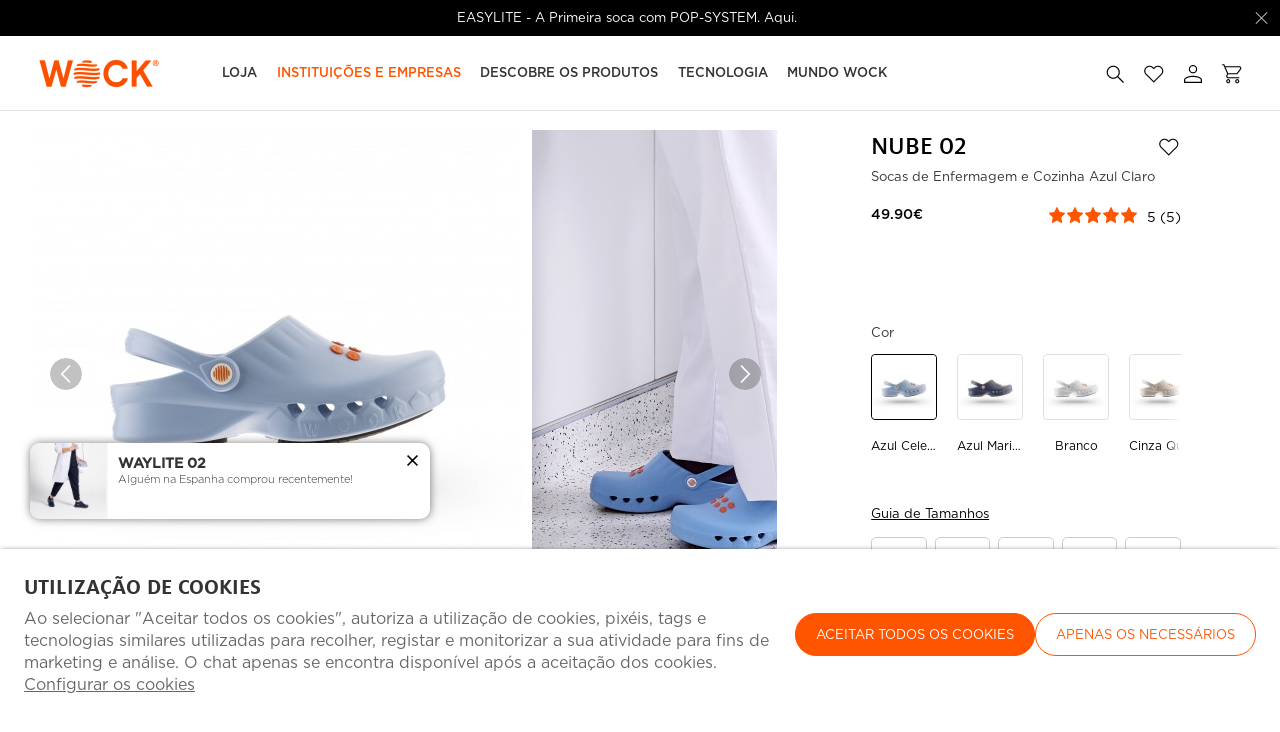

--- FILE ---
content_type: text/html; charset=ISO-8859-1
request_url: https://www.wockshoes.com/pt/nube/nube-02_p660.html
body_size: 168287
content:
<!DOCTYPE html><html lang="pt"><head><title>WOCK Socas Hospitalares Leves Azuis NUBE 02 - 10004933</title><meta name="title" content="WOCK Socas Hospitalares Leves Azuis NUBE 02 - 10004933" /><meta name="description" content="As NUBE azuis são umas socas antiderrapantes, leves e confortáveis, ideais para cozinhas e enfermagem. Descontos p/ grupos, compra já!" /><meta name="robots" content="index, follow, max-image-preview:large" /><meta name="format-detection" content="date=no"><meta name="format-detection" content="telephone=no"><meta http-equiv="Content-Type" content="text/html; charset=ISO-8859-1"><meta http-equiv='X-UA-Compatible' content='IE=edge,chrome=1'><meta name="viewport" content="width=device-width, maximum-scale=1, user-scalable=no"><meta name="generator" content="Redicom Prolepse"><meta name="rating" content="general"><meta name="distribution" content="global"><meta name="expires" content="never"><meta name="Cache-Control" content="private"><meta name="revisit-after" content="3 days"><meta http-equiv="content-language" content="pt"><meta name="google" content="notranslate" /><meta property="og:site_name" content="WOCK " /><meta property="og:image" content="https://www.wockshoes.com/temp/JPG_71653a22ce78b1423ea5d0cdbb88c7a5.png" /><meta property="og:image:width" content="1200" /><meta property="og:image:height" content="1200" /><meta property="og:image:alt" content="WOCK Socas Hospitalares Leves Azuis NUBE 02" /><meta property="og:title" content="WOCK Socas Hospitalares Leves Azuis NUBE 02" /><meta property="og:description" content="As NUBE azuis são umas socas antiderrapantes, leves e confortáveis, ideais para cozinhas e enfermagem. Descontos p/ grupos, compra já!" /><meta property="og:type" content="product" /><meta property="og:url" content="https://www.wockshoes.com/pt/nube/nube-02_p660.html"><meta property="og:locale" content="pt_PT"><meta name="twitter:card" content="summary"><meta name="twitter:title" content="WOCK Socas Hospitalares Leves Azuis NUBE 02"><meta name="twitter:url" content="https://www.wockshoes.com/pt/nube/nube-02_p660.html"><meta name="twitter:description" content="As NUBE azuis são umas socas antiderrapantes, leves e confortáveis, ideais para cozinhas e enfermagem. Descontos p/ grupos, compra já!"><meta name="twitter:image" content="https://www.wockshoes.com/temp/JPG_71653a22ce78b1423ea5d0cdbb88c7a5.png"><meta name="twitter:creator" content="WOCK Socas Hospitalares Leves Azuis NUBE 02 - 10004933"><link href="https://www.wockshoes.com/favicon.ico" type="image/x-icon" rel="shortcut icon"><link href="https://1059336013.rsc.cdn77.org/icon-ios.png" rel="apple-touch-icon"><link rel="canonical" href="https://www.wockshoes.com/pt/nube/nube-02_p660.html"><link rel="alternate" hreflang="pt" href="https://www.wockshoes.com/pt/nube/nube-02_p660.html"><link rel="alternate" hreflang="en" href="https://www.wockshoes.com/en/nube/nube-02_p660.html"><link rel="alternate" hreflang="es" href="https://www.wockshoes.com/es/nube/nube-02_p660.html"><script type="text/javascript">window["viewport_tablet"] = "device-width";</script><link rel="preload" href="/plugins/system/woff/Metrocity-Medium.woff" as="font" type="font/woff" crossorigin="anonymous"><link rel="preload" href="/fonts/MiloWeb-Bold.woff" as="font" type="font/woff" crossorigin="crossorigin"><link rel="preload" href="/fonts/MiloWeb-Light.woff" as="font" type="font/woff" crossorigin="crossorigin"><link rel="preload" href="/fonts/MiloWeb-Regular.woff" as="font" type="font/woff" crossorigin="crossorigin"><link rel="preload" href="/plugins/system/woff/Metrocity-Book.woff" as="font" type="font/woff" crossorigin="anonymous"><link rel="stylesheet" href="https://www.wockshoes.com/plugins/system/js/common/1.2/common.min.css?186" type="text/css"><link rel="stylesheet" href="https://www.wockshoes.com/style/fonts.css?183ja01a" type="text/css"><link rel="stylesheet" href="https://www.wockshoes.com/plugins/system/css/base.css?186" type="text/css"><link rel="stylesheet" href="https://www.wockshoes.com/style/guide.css?183ja01a" type="text/css"><link rel="stylesheet" href="https://www.wockshoes.com/style/custom.css?183ja01a" type="text/css"><script src="https://www.wockshoes.com/plugins/system/js/common/1.2/common.min.js?186"></script><script src="https://www.wockshoes.com/plugins/system/js/global.js?186"></script><script type="text/javascript">
window.dataLayer = window.dataLayer || [];  
</script><!--script async src="https://www.wockshoes.com/plugins/trackings/rcccollect.js"></script--><script type="text/javascript">
    if( typeof allowedUserAgent == 'undefined' || allowedUserAgent() ){        
        
        function gtag(){dataLayer.push(arguments);}
        
                   gtag("consent", "default", {
               ad_storage: "denied",
               analytics_storage: "denied",                
               ad_user_data: "denied",
               ad_personalization: "denied",
               functionality_storage: "granted",  
               personalization_storage: "denied",
               security_storage: "granted"                           
           });
                
        gtag("set", "ads_data_redaction", true);
    } 
    </script><script type="text/javascript">                

if( typeof allowedUserAgent == 'undefined' || allowedUserAgent() ){
	  
    //var dataLayer = [{'gtm.blacklist': ['k','d','vis']}];
    //dataLayer.push({'gtm.blacklist': ['k','d','vis']});	  
    
		setGTM_head = (function(w,d,s,l,i){w[l]=w[l]||[];w[l].push({'gtm.start':
    new Date().getTime(),event:'gtm.js'});var f=d.getElementsByTagName(s)[0],
    j=d.createElement(s),dl=l!='dataLayer'?'&l='+l:'';j.async=true;j.src=
    'https://www.googletagmanager.com/gtm.js?id='+i+dl;f.parentNode.insertBefore(j,f);
    });                           
    function setGoogleTagManager() {
      setGTM_head(window,document,'script','dataLayer','GTM-T5LM8Q2');
            
      dataLayer.push({'channel': 'Site'});
      
      dataLayer.push({'localization': 'PT-pt'});      
      dataLayer.push({'country_id': '176'});
      dataLayer.push({'country_code': 'PT'});
      dataLayer.push({'language': 'pt'});
      
      
    }
          setGoogleTagManager();
    }
</script><script async src="https://www.googletagmanager.com/gtag/js?id=G-Q25LM8XF6S"></script><script type="text/javascript">
    if( typeof allowedUserAgent == 'undefined' || allowedUserAgent() ){
      
      window.dataLayer = window.dataLayer || [];
      function gtag(){dataLayer.push(arguments);}
      
      gtag('js', new Date());
      gtag('config', 'G-Q25LM8XF6S', {   'send_page_view': false, 'channel': 'Site', 'user_properties': { 'currency': 'EUR',   'country': 'PT' } });
      
                gtag('config', 'AW-1021155727');    
        
    }
            
    </script><script type="text/javascript">
            if(window.parent.length == 0) {
                var chat_script = document.createElement('script');
                    chat_script.setAttribute('type', 'text/javascript');
                    chat_script.setAttribute('src', '/plugins/onlinechat/js_chat/chat_functions.js?1');
                    document.getElementsByTagName('head')[0].appendChild(chat_script);
            }
        </script><script src='https://www.wockshoes.com/plugins/search_meilisearch/rcc_search_js.php' async></script><style type="text/css">
        figure.loader{position: relative;padding-bottom: var(--product-figure-padding, 100%);}
        figure.loader img{position: absolute;top: 0;left: 0;}
    </style></head><body ng-app="MyApp" class="rdc-platform-api-device-desktop rdc-page-module-product rdc-page-id-5 rdc-user-logged-disabled rdc-review-hidden-without-classification rdc-viewport-devicewidth menuMobileVisible0"><div><a href="#main" class="skip-link">Saltar para o conteúdo principal</a><style>
            .skip-link {position: absolute;left: -999px;top: auto;width: 1px;height: 1px;overflow: hidden;z-index: 1000;}
            .skip-link:focus {position: absolute;left: 1rem;top: 1rem;width: auto;height: auto;padding: 0.5rem 1rem;background: #000;color: #fff;text-decoration: none;font-weight: bold;}
        </style></div><script type="text/javascript">
        if (typeof bodyClasses == "function")
            bodyClasses();
    </script>    <script type="text/javascript">
        !function(t){var e={};t.fn.gdprConcents=function(n){var o,i,s,a={},c=this,p='<svg xmlns="http://www.w3.org/2000/svg" width="24" height="24" fill="none"><path fill="#333" d="m13.03 12 6.47 6.47-1.03 1.03L12 13.03 5.53 19.5 4.5 18.47 10.97 12 4.5 5.53 5.53 4.5 12 10.97l6.47-6.47 1.03 1.03L13.03 12Z"/></svg>';return c.init=function(){a.settings=t.extend({},e,n),("undefined"==typeof allowedUserAgent||allowedUserAgent())&&($body=c,o=a.settings.styleGuide.typography,fixedTypography=a.settings.styleGuide.fixedTypography,i=a.settings.styleGuide.colors,icons=a.settings.styleGuide.icons,s=a.settings.styleGuide.vars,$body.append(this.getCSS()),window.innerWidth<768&&a.settings.layout>0&&(a.settings.layout=1),1==a.settings.layout?(this.createPopup(0),"function"==typeof lockWindowScroll?lockWindowScroll.lock():t("html body").css("overflow","hidden")):2==a.settings.layout?this.createBanner():3==a.settings.layout&&this.createBannerClose())},c.getCSS=function(){var t='<style type="text/css">';return 1!=n.B2B&&(t+="    .listNotifications .checkbox-switch input[type=checkbox]{height: 0 !important;width: 0;position: absolute; z-index: 0;}",t+="    .listNotifications .checkbox-switch label {cursor: pointer;text-indent: -9999px;width: 44px;height: 24px;background-color: #c5c5c5;display: block;border-radius: 100px;position: relative;margin-top: 2px;}",t+='    .listNotifications .checkbox-switch label:after {content: "";position: absolute;top: 3px;left: 3px;width: 18px;height: 18px;background: #fff;border-radius: 90px;transition: 0.1s;}',t+="    .listNotifications .checkbox-switch input:checked + label {background-color: var("+i.success+", #1EA74E);}",t+="    .listNotifications .checkbox-switch input#opc1:checked + label {cursor: default;}",t+="    .listNotifications .checkbox-switch input#opc1:checked + label:after {width: 18px !important;opacity: 0.4;}",t+="    .listNotifications .checkbox-switch input:checked + label:after {left: calc(100% - 3px);transform: translateX(-100%);}",t+="    .listNotifications .checkbox-switch label:active:after {width: 42px;}"),t+="    html body .rdc-save-preferences, html body .acceptConcentButton{padding-inline:15px;}",t+="    .xs-icon-close {position: absolute;top: 50%;right: 20px;z-index: 100;transform: translateY(-50%);line-height: 0;padding: 10px;}",t+="    .xs-icon-close svg {width: 24px; height: 24px;}",t+="    .xs-icon-close:hover {opacity: .8;}",t+="    #concentBanner span[role=button]:hover, .concentPopup span[role=button]:hover {border-bottom-color: transparent !important}",t+="    .style3 {top: 37px !important; right: 15px !important;}",t+="    .style5 {position: relative;}",t+="    .style6 {float: right; text-align: center;}",t+="    .style6 span[role=button] {float: right;}",t+="    .style7 {position:relative;}",t+="    .concentPopup.rdc-layout-1 .concent_style11 {display: table-cell;text-align: center; vertical-align: bottom;}",t+="    .concentPopup.rdc-layout-1 .concent_style12 {text-align: left;}",t+="    @media screen and (max-width: 767px){",t+="        #popupIframeContent .xs-icon-close{right: -8px; top: -8px;}",t+="         .concentPopup{display:flex; align-items:flex-end;}",t+="         #popupIframeContent .concent_style10{height: 100%;}",t+="         .concent_style10, .concent_style11, .concent_style12{display:flex; flex: 1;}",t+="         .rdc-title-banner{display:none;}",t+="         .desc-banner{margin-bottom:24px;}",t+="         .rdc-aceptbuttons{flex-direction:column;}",t+="        .xs-icon-close {top: 0; right: 0; padding: 10px 12px; line-height: 0; margin-top: 0; transform: none;}",t+="        .containerConcentsButtons {text-align: center;margin-left:-16px;margin-right:-16px; padding:16px 16px 0 16px;}",t+="        .containerConcentsButtons button{flex: auto;}",t+="        .infoConcentButton {float:none !important;}",t+="        .xs-block {display: block !important;}",t+="           html body .rdc-aceptbuttons .xs-acceptConcentButton{flex:auto;}",t+="        html body .rdc-aceptbuttons .xs-acceptConcentButton button{width: 100%;}",t+="        .strech-wrapper {flex-wrap: wrap;}",t+="        .style1 {padding-right: 0 !important}",t+="        .style3 {top: 8px !important; right: 8px !important;}",t+="        .style4 {margin-bottom:24px;}",t+="        .wrapper-extra{overflow: auto;}",t+="        .style5 {padding: 24px 16px 16px 16px;display: flex;flex: 1;flex-direction: column;border-top-left-radius: var("+s.mobilePopupRadius+", 0); border-top-right-radius: var("+s.mobilePopupRadius+", 0);max-height: var("+s.mobilePopupMaxHeight+", calc(100dvh - env(safe-area-inset-bottom) - env(safe-area-inset-top)));}",t+="        .style6, .style6 span[role=button] {float: none; font-size: 12px; line-height: 12px;}",t+="        #listNotifications {overflow-y: auto; flex: 1;}",t+="        #listNotifications .uni {margin-bottom: 20px !important}",t+="        #concentBanner {width: 100%;height: auto;display: flex;flex: 1;align-items: flex-end;}",t+="        #concentBanner > .xs-block {box-shadow: 0px 0px 4px 0px #00000040;}",t+="    }",t+="    @media screen and (min-width: 768px) and (max-width: 1540px){",t+="        #concentBanner .style1 span[role=button] {white-space: nowrap;}",t+="    }",t+="    @media screen and (min-width: 768px){",t+="         html body .xs-acceptConcentButton .rdc-save-preferences, html body .xs-acceptConcentButton .acceptConcentButton{white-space:nowrap; height:100%;}",t+="        .style5{padding:24px;}",t+="        .strech-wrapper {flex-wrap: no-wrap;}",t+="        #popupIframeContent .xs-icon-close{right: -9px; top: 13px;}",t+="        .style4.paragraph{margin: 10px 0 30px;}",t+="        .concentPopup.rdc-layout-1 .concent_style12 {margin: 0 auto 24px 24px;max-width: 750px;}",t+="        .concentPopup:not(.rdc-layout-1) .concent_style12 {max-width: 750px;margin: auto;text-align: left;}",t+="        .concentPopup:not(.rdc-layout-1) .concent_style11 {display: table-cell;text-align: center; vertical-align: middle;}",t+="        .rdc-desc-link-cookies{color: var("+i.darkGray+",#666)}",t+="        #listNotifications {max-height: 60dvh; overflow: hidden auto;}",t+="        #concentBanner {background-color: var("+i.white+"); box-shadow: 0px 0px 5px -1px rgba(0,0,0,0.5);}",t+="        .concent_style10 {display: table; width: 100%; height: 100%;}",t+="        .containerConcentsButtons {margin-left:-24px;margin-right:-24px; padding:24px 24px 0 24px;}",t+="    }",t+="</style>"},c.createBanner=function(){var t='<div id="concentBanner" style="position: fixed; bottom: 0; z-index: 999; width: 100%;">';t+='       <div class="xs-block" style="width: 100%; padding:24px; background-color:var('+i.white+",#FFF); border-top-left-radius: var("+s.mobilePopupRadius+", 0);border-top-right-radius: var("+s.mobilePopupRadius+', 0);">',t+='           <div class="xs-block wrapper" style="display: flex; justify-content: space-between; gap:20px;">',t+='               <div class="xs-block desc-banner">',t+='                   <p class="'+o.secondarySubtitle+' rdc-title-banner" style="font-weight:600; font-size:22px; margin-bottom:5px; line-height:140%;">'+a.settings.exp.banner.exp1+"</p>",t+='                   <p class="rdc-desc-link-cookies '+o.paragraph+'" style="font-size:'+fixedTypography.fixed_16+";line-height:"+fixedTypography.fixed_lineheight_p+';"><span>'+a.settings.exp.banner.exp2+'</span> <span class="rdc-link '+o.a+'" style="font-size:'+fixedTypography.fixed_16+';" onclick="gdprConcents.acceptConcentButton(1);" onkeydown="if(event.key === \'Enter\') { gdprConcents.acceptConcentButton(1); event.preventDefault(); }" role="button" tabindex="0" class="hidden-xs">'+a.settings.exp.buttons.moreinfo+"</span></p>",t+="               </div>",t+='               <div class="rdc-aceptbuttons" style="display: flex;justify-content: end; align-items:center;">',t+='                   <div class="strech-wrapper" style="display: flex;gap: 12px;flex-direction: row;width: 100%;justify-content: flex-start;">',t+='                       <div class="xs-block xs-acceptConcentButton">',t+='                           <button class="acceptConcentButton '+o.button+' "onclick="gdprConcents.acceptConcentButton(\'none\', 1, 1);" onkeydown="if(event.key === \'Enter\') { gdprConcents.acceptConcentButton(\'none\', 1, 1); event.preventDefault(); }" role="button" tabindex="0">'+a.settings.exp.buttons.banner+"</button>",t+="                       </div>",t+='                       <div class="xs-block xs-acceptConcentButton">',t+='                           <button class="rdc-save-preferences '+(1!=n.B2B?o.button:"")+" "+o.buttonSecondary+'" onclick="gdprConcents.acceptConcentButton(\'none\', 0, 1);" onkeydown="if(event.key === \'Enter\') { gdprConcents.acceptConcentButton(\'none\', 0, 1); event.preventDefault(); }" role="button" tabindex="0">'+a.settings.exp.buttons.onlynecessary+"</button>",t+="                       </div>",t+="                   </div>",t+="               </div>",t+="           </div>",t+="       </div>",t+="</div>",$body.append(t).addClass("bannerConcentsActive")},c.createBannerClose=function(){var t='<div id="concentBanner" style="position: fixed; bottom: 0; z-index: 2000000; width: 100%;">';t+='   <div class="container">',t+='       <div class="xs-block" style="display: table; width: 100%;">',t+='           <div class="xs-block" style="display: table-cell; vertical-align: top;">',t+="               <p style=\"text-transform: uppercase; color: #333; font-size: 12px; line-height: 17px; font-weight: 600;white-space: nowrap;padding-right: 15px;font-family: 'Helvetica Neue', Arial, Helvetica, 'Segoe UI', sans-serif;\">"+a.settings.exp.banner.exp1+"</p>",t+="           </div>",t+='           <div class="xs-block" style="display: table-cell;width: 100%;">',t+="               <p class=\"style1\" style=\"font-family: 'Helvetica Neue', Arial, Helvetica, 'Segoe UI', sans-serif; color: #555; font-size: 12px; font-weight: 400; line-height: 17px;padding-right: 46px;\">"+a.settings.exp.banner.exp2+' <span onclick="gdprConcents.acceptConcentButton(1);" onkeydown="if(event.key === \'Enter\') { gdprConcents.acceptConcentButton(1); event.preventDefault(); }" role="button" tabindex="0" style="font-family: \'Helvetica Neue\', Arial, Helvetica, \'Segoe UI\', sans-serif;text-decoration: none; color: #333; border-bottom: 1px solid #333;line-height: 17px;font-size: 12px; font-weight: 400;cursor: pointer;">'+a.settings.exp.buttons.moreinfo+"</span></p>",t+="           </div>",t+="       </div>",t+='       <span onclick="gdprConcents.acceptConcentButton(\'none\', 1, 1);" onkeydown="if(event.key === \'Enter\') { gdprConcents.acceptConcentButton(\'none\', 1, 1); event.preventDefault(); }" role="button" tabindex="0" class="xs-icon-close" style="cursor: pointer">'+p+"</span>",t+="   </div>",t+="</div>",$body.append(t).addClass("bannerConcentsActive")},c.createPopup=function(e){popupVisible=e;var n='<div id="concentPopup" class="concentPopup rdc-layout-'+a.settings.layout+'" style="position: fixed;top: 0;left: 0;width: 100%;height: 100%;z-index: 2000000;background-color: var('+i.overlay+', rgba(0,0,0,0.5));">';n+='   <div class="concent_style10">',n+='       <div  class="concent_style11">',n+='           <div class="concent_style12" style = "position:relative">',n+='               <div class="style5" style="background-color: var('+i.white+', #FFF);">',0==e?(n+=c.contentPopUpInfo(),popupPrevVisible=e):1==e&&(popupPrevVisible=0,n+=c.contentPopUpConcentsInfo(),popupPrevVisible=e,"function"==typeof lockWindowScroll?lockWindowScroll.lock():t("html body").css("overflow","hidden")),(window.innerWidth>=768||1!=e)&&(n+="               </div>"),window.innerWidth<768&&1==e&&(n+="               </div></div>"),n+="           </div>",n+="       </div>",n+="   </div>",n+="</div>",$body.append(n).addClass("popupConcentsActive"),c.disableTabIndex(),3==e&&(t("#policy_iframe")[0].onload=function(){t("body",t("#policy_iframe").contents()).css("background-color","#FFFFFF")})},c.contentPopUpInfo=function(){var t='<div class="clearfix">';return window.innerWidth<768?t+='<p class="'+o.secondarySubtitle+' rdc-title-banner" style="width: calc(100% - 26px);">'+a.settings.exp.popupConcentsInfo.title2+"</p>":t+='<p class="style2 '+o.secondarySubtitle+'" style="width: calc(100% - 26px);font-weight:600;font-size:'+fixedTypography.fixed_22+';text-transform: none; line-height:140%;">'+a.settings.exp.popupConcentsInfo.title2+"</p>",t+="</div>",t+='<div class="wrapper-extra">',t+='   <p class="style4 '+o.paragraph+'" style="font-size:'+fixedTypography.fixed_16+"; line-height:"+fixedTypography.fixed_lineheight_p+';">',t+='       <span class="text">'+a.settings.exp.popupConcentsInfo.desc+"&nbsp;</span>",t+='       <span onclick="gdprConcents.acceptConcentButton(1);" onkeydown="if(event.key === \'Enter\') { gdprConcents.acceptConcentButton(1); event.preventDefault(); }" role="button" tabindex="0" class="infoConcentButton '+o.a+'" style="font-size:'+fixedTypography.fixed_16+';">'+a.settings.exp.buttons.moreinfo+"</span>",t+="   </p>",t+='   <div class="rdc-aceptbuttons" style="display: flex; align-items:center;">',t+='       <div class="strech-wrapper" style="display: flex;gap: 12px;flex-direction: row;width: 100%;justify-content: flex-start;">',t+='           <div class="xs-block xs-acceptConcentButton">',t+='               <button class="acceptConcentButton '+o.button+' "onclick="gdprConcents.acceptConcentButton(\'none\', 1, 1);" onkeydown="if(event.key === \'Enter\') { gdprConcents.acceptConcentButton(\'none\', 1, 1); event.preventDefault(); }" role="button" tabindex="0">'+a.settings.exp.buttons.banner+"</button>",t+="           </div>",t+='           <div class="xs-block xs-acceptConcentButton">',t+='               <button class="rdc-save-preferences '+(1!=n.B2B?o.button:"")+" "+o.buttonSecondary+'" onclick="gdprConcents.acceptConcentButton(\'none\', 0, 1);" onkeydown="if(event.key === \'Enter\') { gdprConcents.acceptConcentButton(\'none\', 0, 1); event.preventDefault(); }" role="button" tabindex="0">'+a.settings.exp.buttons.onlynecessary+"</button>",t+="           </div>",t+="       </div>",t+="</div>",t+="</div>"},c.contentPopUpConcentsInfo=function(){var t="",e=25;if(1==n.B2B&&(e=20),1==a.settings.layout?t+='   <span onclick="gdprConcents.acceptConcentButton('+popupPrevVisible+");\" onkeydown=\"if(event.key === 'Enter') { gdprConcents.acceptConcentButton("+popupPrevVisible+'); event.preventDefault(); }" role="button" tabindex="0" class="xs-icon-close style3" style="top: 2px; right: -2px;cursor: pointer;">'+p+"</span>":t+='   <span onclick="gdprConcents.closePopup(1);" onkeydown="if(event.key === \'Enter\') { gdprConcents.closePopup(1); event.preventDefault(); }" role="button" tabindex="0" class="xs-icon-close style3" style="top: 2px; right: -2px;cursor: pointer;">'+p+"</span>",window.innerWidth<768&&(t+='<div style="display: flex;flex-direction: column;flex: 1;height: 100%;">'),t+='<div class="style7">',t+='   <div class="clearfix">',t+='   <p class="style2 '+o.secondarySubtitle+'" style="font-weight:600; font-size: '+fixedTypography.fixed_22+'; text-transform: none; width:calc(100% - 48px); line-height: 140%;">'+a.settings.exp.popupForm.title+"</p>",t+="   </div>",t+="</div>",t+='   <form action="'+a.settings.action+'" method="POST" id="listNotifications" class="listNotifications slim-scrollbar" style="margin: 20px 0px; padding-right:10px;" >',t+='       <p class="'+o.paragraph+'" style="font-size:'+fixedTypography.fixed_16+";line-height:"+fixedTypography.fixed_lineheight_p+';">'+a.settings.exp.popupForm.desc+"</p>",t+='       <p class="'+o.secondarySubtitle+'" style="font-size:'+fixedTypography.fixed_20+"; font-weight:600; margin: 30px 0 "+e+'px;line-height:140%;">'+a.settings.exp.popupForm.faq+"</p>",t+='       <input type="hidden" name="csrf" value="'+a.settings.csrf+'">',t+='       <div class="uni" style="display: flex; flex-direction: column; gap: 8px; margin-bottom:25px;">',t+='           <div class="text-switch" style="display: flex; justify-content: space-between; gap: 20px;">',t+='               <p class="'+o.listNavSubtitle+'" style="font-size:'+fixedTypography.fixed_16+"; font-weight:600;text-transform:none; line-height:"+fixedTypography.fixed_lineheight_p+'">'+a.settings.exp.popupForm.options[0].title+"</p>",t+='               <div class="checkbox-switch">',t+='                   <input class="toggle-switch" type="checkbox" id="opc1" checked disabled onChange="return false;"/><label for="opc1"></label>',t+="               </div>",t+="           </div>",t+='           <div class="text">',t+='               <p class="'+o.paragraph+'" style="color: var('+i.darkGray+", #666); font-size:"+fixedTypography.fixed_14+'; line-height:140%;">'+a.settings.exp.popupForm.options[0].desc+"</p>",t+="           </div>",t+="       </div>",t+='       <div class="uni" style="display: flex; flex-direction: column; gap: 8px; margin-bottom:25px;">',t+='           <div class="text-switch" style="display: flex; justify-content: space-between; gap: 20px;">',t+='               <p class="'+o.listNavSubtitle+'" style="font-size:'+fixedTypography.fixed_16+"; font-weight:600;text-transform:none; line-height:"+fixedTypography.fixed_lineheight_p+'">'+a.settings.exp.popupForm.options[1].title+"</p>",t+='               <div class="checkbox-switch">',t+='                   <input class="toggle-switch" type="checkbox" id="opc2" name="cookie_1" /><label for="opc2"></label>',t+="               </div>",t+="           </div>",t+='           <div class="text">',t+='               <p class="'+o.paragraph+'" style="color: var('+i.darkGray+", #666); font-size:"+fixedTypography.fixed_14+'; line-height:140%;">'+a.settings.exp.popupForm.options[1].desc+"</p>",t+="           </div>",t+="       </div>",t+='       <div class="uni" style="display: flex; flex-direction: column; gap: 8px;">',t+='           <div class="text-switch" style="display: flex; justify-content: space-between; gap: 20px;">',t+='               <p class="'+o.listNavSubtitle+'" style="font-size:'+fixedTypography.fixed_16+"; font-weight:600;text-transform:none; line-height:"+fixedTypography.fixed_lineheight_p+'">'+a.settings.exp.popupForm.options[2].title+"</p>",t+='               <div class="checkbox-switch">',t+='                   <input class="toggle-switch" type="checkbox" id="opc3" name="cookie_2"/><label for="opc3"></label>',t+="               </div>",t+="           </div>",t+='           <div class="text">',t+='               <p class="'+o.paragraph+'" style="color: var('+i.darkGray+", #666); font-size:"+fixedTypography.fixed_14+'; line-height:140%;">'+a.settings.exp.popupForm.options[2].desc+"</p>",t+="           </div>",t+="       </div>",a.settings.cookie_page_id>0)var s=a.settings.exp.popupForm.polCookies;else if(a.settings.policy_page_id>0)var s=a.settings.exp.popupForm.polPrivacy;(a.settings.cookie_page_id>0||a.settings.policy_page_id>0)&&(t+='       <div class="rdc-policy-cookies" style="margin-top:30px;">',t+='           <p class="'+o.paragraph+'" style="color: var('+i.darkGray+", #666); font-size:"+fixedTypography.fixed_14+'; line-height: 140%;">',t+='               <span class="dflt-exp">'+a.settings.exp.popupForm.moreInfo+"</span> ",t+=`               <span class="exp-complement ${o.a}" style="font-size:${fixedTypography.fixed_14};" onclick="gdprConcents.handleRedirect()" onkeydown="gdprConcents.handleRedirect()" role="button" tabindex="0">${s}</span>`,t+="           </p>",t+="       </div>"),t+="   </form>",t+='   <div class="containerConcentsButtons" style="border-top: 1px solid var('+i.lines+', #CCC); display: flex; gap: 12px; flex-wrap: wrap;">',t+='       <button class="acceptConcentButton '+o.button+' "onclick="gdprConcents.acceptConcentButton(\'none\', 1, 1);" onkeydown="if(event.key === \'Enter\') { gdprConcents.acceptConcentButton(\'none\', 1, 1); event.preventDefault(); }" role="button" tabindex="0">'+a.settings.exp.buttons.banner+"</button>";var c=window.innerWidth>768?a.settings.exp.buttons.popupform:a.settings.exp.buttons.popupformmobile;return t+='       <button class="acceptConcentButton '+(1!=n.B2B?o.button:"")+" "+o.buttonSecondary+'" onclick="gdprConcents.submitForm(\'#listNotifications\');" onkeydown="if(event.key === \'Enter\') { gdprConcents.submitForm(\'#listNotifications\'); event.preventDefault(); }" role="button" tabindex="0">'+c+"</button>",t+="   </div>"},c.acceptConcentButton=function(e,n,o,i){"none"!=e&&(3==e&&window.innerWidth<768?window.location="/index.php?id="+a.settings.policy_page_id:(this.remove(),1!=i&&this.createPopup(e))),1==n?(c.analytics({all:!0}),"function"==typeof lockWindowScroll?lockWindowScroll.unlock():t("html body").css("overflow","unset"),t.post(a.settings.action,{all:1},function(){1==o?(gdprConcents.closePopup(3),t.post("/api/api.php/getTagManager/",{id:a.settings.data.id,cat:a.settings.data.cat,pid:a.settings.data.pid,url:btoa((window.location.pathname+window.location.search).substring(1))}).done(function(e){"object"!=typeof e&&(e=t.parseJSON(e)),e.response&&(e.response.head&&t("head").append(atob(e.response.head)),e.response.body&&setTimeout(function(){t("footer").append(atob(e.response.body))},500))})):2==o&&window.location.reload()})):0==n&&("function"==typeof lockWindowScroll?lockWindowScroll.unlock():t("html body").css("overflow","unset"),gdprConcents.closePopup(3),t.post(a.settings.action),c.analytics({all:!1})),"function"==typeof handleTooltipPos&&handleTooltipPos("reset")},c.remove=function(){return t(".bannerConcentsActive").length>0?(t("#concentBanner").remove(),t(".bannerConcentsActive").removeClass("bannerConcentsActive")):(t("#concentPopup").remove(),t(".popupConcentsActive").removeClass("popupConcentsActive"),c.enableTabIndex()),2},c.closePopup=function(e){t("#concentPopup").remove(),t("#concentBanner").remove(),t(".popupConcentsActive").removeClass("popupConcentsActive"),t(".bannerConcentsActive").removeClass("bannerConcentsActive"),"function"==typeof lockWindowScroll?lockWindowScroll.unlock():t("html body").css("overflow","unset"),c.enableTabIndex(),1==e&&window.innerWidth<768&&c.createBanner()},c.submitForm=function(e){let n=t(e).serializeArray(),o=n.some(t=>"cookie_1"===t.name),i=n.some(t=>"cookie_2"===t.name);c.analytics({all:!1,concent_1:o,concent_2:i}),t.post(t(e).attr("action"),t(e).serialize()),t(e).remove(),"function"==typeof lockWindowScroll?lockWindowScroll.unlock():t("html body").css("overflow","unset"),this.acceptConcentButton(2,void 0,void 0,1)},c.readConcent=function(t){for(var e=t+"=",n=document.concent.split(";"),o=0;o<n.length;o++){for(var i=n[o];" "==i.charAt(0);)i=i.substring(1,i.length);if(0==i.indexOf(e))return i.substring(e.length,i.length)}return null},c.handleRedirect=function(){if(a.settings.cookie_page_id>0)var e=a.settings.cookie_page_id;else if(a.settings.policy_page_id>0)var e=a.settings.policy_page_id;if(1==a.settings.layout){if(c.iframeContent=function(){var t='<div id="popupIframeContent" class="concentPopup rdc-layout-'+a.settings.layout+'" style="position: absolute;top: 0;left: 0;width: 100%;height: 100%;z-index: 2000000;background-color: var('+i.overlay+', rgba(0,0,0,0.5));">';return t+='    <div class="concent_style10">',t+='        <div class="concent_style11">',t+='            <div class="concent_style12" style="margin: 0; height:100%">',t+='                <div class="style5" style="background-color: var('+i.white+', #FFF); height:100%;">',t+='                    <div style="position:relative;">',t+='                        <span onclick="gdprConcents.handleIframe()" onkeydown="gdprConcents.handleIframe()"  role="button" tabindex="0" style="cursor: pointer;" class="xs-icon-close">'+p+"</span>",t+="                    </div>",t+='                    <iframe id="policy_iframe" frameborder="0" height="100%" width="100%"  src="/index.php?id='+e+'&oc=1" style="padding-top:44px;"></iframe>',t+="                </div>",t+="            </div>",t+="        </div>",t+="    </div>",t+="</div>"},1==t("#popupIframeContent").length)return;poppopuphtmlIframe=c.iframeContent(),t("#concentPopup .concent_style12").append(poppopuphtmlIframe).addClass("popupConcentsActive")}else 2==a.settings.layout&&(window.location.href=`/index.php?id=${e}`)},c.handleIframe=function(){t("#popupIframeContent").remove()},c.analytics=function(t){"function"==typeof gtag&&(t.all?gtag("consent","update",{ad_storage:"granted",analytics_storage:"granted",ad_user_data:"granted",ad_personalization:"granted",functionality_storage:"granted",personalization_storage:"granted",security_storage:"granted"}):t.concent_1||t.concent_2?t.concent_1&&t.concent_2?gtag("consent","update",{ad_storage:"granted",analytics_storage:"granted",ad_user_data:"granted",ad_personalization:"granted",functionality_storage:"granted",personalization_storage:"granted",security_storage:"granted"}):t.concent_1&&!t.concent_2?gtag("consent","update",{ad_storage:"denied",analytics_storage:"granted",ad_user_data:"denied",ad_personalization:"denied",functionality_storage:"granted",personalization_storage:"denied",security_storage:"granted"}):!t.concent_1&&t.concent_2&&gtag("consent","update",{ad_storage:"granted",analytics_storage:"granted",ad_user_data:"granted",ad_personalization:"granted",functionality_storage:"granted",personalization_storage:"granted",security_storage:"granted"}):gtag("consent","update",{ad_storage:"denied",analytics_storage:"granted",ad_user_data:"denied",ad_personalization:"denied",functionality_storage:"granted",personalization_storage:"denied",security_storage:"granted"}))},c.disableTabIndex=function(){let e=t("a, button, input, select, textarea, [tabindex]").not("#concentPopup *").not('[tabindex="-1"]');e.each(function(){let e=t(this),n=e.attr("tabindex");e.attr("data-prev-tabindex",void 0!==n?n:""),e.attr("tabindex",-1)})},c.enableTabIndex=function(){t("[data-prev-tabindex]").each(function(){let e=t(this),n=e.attr("data-prev-tabindex");""===n?e.removeAttr("tabindex"):e.attr("tabindex",n),e.removeAttr("data-prev-tabindex")})},c.init(),this}}(jQuery);
        
        var gdprConcents = $("body").gdprConcents({
            "action" : "/plugins/cookies_policy/action_cookies.php",
            "csrf" : "f2e259266ac5092c38763925f54d9ae102443d94",
            "layout" : 2,
            "policy_page_id" : 245,
            "cookie_page_id": 0,
            "B2B":0,
            "exp" : {
                "terms" : 'Política de Privacidade',
                "buttons" : {"moreinfo" : 'Configurar os cookies', "banner" : 'ACEITAR TODOS OS COOKIES', "popupinfo" : 'CONCORDAR E PROSSEGUIR', "popupform" : 'SUBMETER PREFERÊNCIAS', "popupformmobile" : 'Guardar', "close" : 'FECHAR', "back" : 'Voltar', "onlynecessary" : 'Apenas os necessários'},
                "banner" : {"exp1" : 'UTILIZAÇÃO DE COOKIES',"exp2" : 'Ao selecionar "Aceitar todos os cookies", autoriza a utilização de cookies, pixéis, tags e tecnologias similares utilizadas para recolher, registar e monitorizar a sua atividade para fins de marketing e análise. O chat apenas se encontra disponível após a aceitação dos cookies. '},
                "popupConcentsInfo" : {
                    "title" : 'CENTRO DE PREFERÊNCIAS DE PRIVACIDADE',"title2" : 'UTILIZAÇÃO DE COOKIES',"desc" : 'Ao selecionar "Aceitar todos os cookies", autoriza a utilização de cookies, pixéis, tags e tecnologias similares utilizadas para recolher, registar e monitorizar a sua atividade para fins de marketing e análise. O chat apenas se encontra disponível após a aceitação dos cookies. '},
                "popupForm" : {
                    "title" : 'CENTRO DE PREFERÊNCIAS DE PRIVACIDADE',
                    "desc" : 'Os cookies são importantes para o correto funcionamento de um site. Para melhorar a sua experiência, utilizamos cookies para lembrar detalhes de início de sessão, recolher estatísticas para otimizar a funcionalidade do site e apresentar conteúdo de acordo com os seus interesses. Clique em Concordar e Prosseguir para aceitar os cookies e avançar diretamente para o site ou clique em Mais informações para ver descrições detalhadas quanto aos tipos de cookies e escolher se pretende aceitar determinados cookies enquanto estiver no site.',
                    "faq" : 'Como categorizamos os cookies?',
                    "moreInfo" : 'Para mais informações, pode visitar a nossa página de',
                    "polPrivacy" : 'Política de Privacidade',
                    "polCookies" : 'Política de Cookies',
                    "options" : [
                        {"title" : 'COOKIES NECESSÁRIOS',"desc" : 'Este cookie é necessário para permitir a funcionalidade básica do site.'},
                        {"title" : 'COOKIES DE DESEMPENHO',"desc" : 'Estes cookies permitem-nos analisar a utilização do site para medir e melhorar a performance.'},
                        {"title" : 'COOKIES DE PUBLICIDADE',"desc" : 'Estes cookies são utilizados por empresas publicitárias para publicar anúncios relevantes aos seus interesses.'}
                    ]
                },
                "popupSucessInfo" : {"title" : 'SOLICITAÇÃO DE PREFERÊNCIA ENVIADA',"desc" : 'As tuas preferências de cookies foram submetidas com sucesso.'}
            },
            "data": {
                "id": '5',
                "cat": '0',
                "pid": '660'
            },
            "styleGuide": {
                "typography":{
                    "megaTitle":         'mega-title',
                    "title":             'title',
                    "secondaryTitle":    'secondary-title',
                    "subtitle":          'subtitle',
                    "secondarySubtitle": 'secondary-subtitle',
                    "listNavTitle":      'list-nav-title',
                    "listNavSubtitle":   'list-nav-subtitle',
                    "paragraph":         'paragraph',
                    "a":                 'a',
                    "button":            'button',
                    "buttonSecondary":   'btn2'
                },
                "fixedTypography":{
                    "fixed_14": '14px',
                    "fixed_16": '16px',
                    "fixed_20": '20px',
                    "fixed_22": '22px',
                    "fixed_lineheight_p": '140%',
                },
                "colors": {
                    "black":   '--color-black',
                    "white":   '--color-white',
                    "darkGray":'--color-darkgray',
                    "overlay": '--color-overlay',
                    "lines": '  --color-lines',
                    "success": '--color-success'
                },
                "icons":{
                    "close":'rdc-icon-circle rdc-icon-svg rdc-icon-close'
                },
                "vars":{
                    "mobilePopupRadius":     '--mobile-popup-radius',
                    "mobilePopupMaxHeight":  '--mobile-popup-max-height',
                }
            }
        });
    </script>
<div class="mobile-menu menu06 menu-mobile-6 rdc-no-print"><style type="text/css">
			#menu .rdc-icon-svg {width: 32px;height: 32px;}
			.mobile-menu{position: fixed;top: 0;left: 0;width: 100%;height: 100%;z-index: 101;background: #FFF;}
			#menu{width: 100%;height: 100%;overflow: hidden;overflow-y: auto;-webkit-overflow-scrolling: touch;}
			#menu.overflow-hidden{overflow: hidden !important; -webkit-overflow-scrolling: none !important;}
			#menu .mb-holder{-webkit-transition: -webkit-transform .2s;-moz-transition: -moz-transform .2s;transition: transform .2s;}
			/*#menu, #menu .menu-mobile .main-menu > li.hasSub{background-color: #F9F9F9;}*/
			#menu .menu-mobile .rdc-menu-mobile-close .mb-close{display: block;}
			#menu .menu-mobile .rdc-menu-mobile-close .mb-close, #menu .menu-mobile .rdc-menu-mobile-close .rdc-icon-close.rdc-icon-close-default{width: 32px;height: 32px;}
			#menu .menu-mobile .rdc-menu-mobile-close-level-1{padding: 16px 16px 8px 20px;display: flex;align-items: center;}
			#menu .menu-mobile .rdc-menu-mobile-close-level-1 .mb-close{margin-left: auto;}
			#menu .menu-mobile .rdc-menu-mobile-close-level-1 .mb-close .rdc-icon-svg{background-size: 28px;background-color: transparent;}
			#menu .menu-mobile .rdc-menu-mobile-close-level-1 .logo{width: 85px;display: block;}
			#menu .menu-mobile .rdc-menu-mobile-close-level-1 .logo img{width: 100%;display: block;}

			#menu .return +  .wrapper-search{margin-top: 3px;margin-bottom: 17px;}
			#menu .wrapper-search .btn-search-mobile {padding: 0;background-color: transparent;border: 0;line-height: 0;margin-left: 8px;}
			#menu .wrapper-search .btn-search-mobile .rdc-icon-search{background-size: 18px;}
			#menu .wrapper-search .right-btns-search{display: inline-block;vertical-align: middle;}
			#menu .wrapper-search .right-btns-search .rdc-icon-svg{background-size: 20px;}
			#menu .search-mobile {background-color: #f5f5f5;border-radius: 32px;margin: 0 10px;}
			#menu .search-mobile input {background-color: transparent;border: 0;width: calc(100% - 87px);min-height: 36px;}
			#menu .clear-show .search-mobile input{width: calc(100% - 87px);}

			#menu .menu-mobile ul li a, #menu .menu-mobile ul li .a{position: relative;display: block;text-decoration: none;}
			#menu .menu-mobile ul.main-menu{background-color: #FFF;padding-top: 18px;}
			#menu .menu-mobile ul.main-menu > li{padding: 0 23px;}
			#menu .menu-mobile ul.main-menu > li > a, #menu .menu-mobile ul.sub-mobile > li > a{padding-top: 13px;padding-bottom: 12px;}
			/*#menu .menu-mobile ul.main-menu > li > a{border-bottom: 1px solid lightgray;}*/
			#menu .menu-mobile ul.main-menu > li.hasSub .rdc-icon-arrowright{position: absolute;top: 50%;right: 9px;transform: translateY(-50%);width: 18px;height: 18px;background-size: 16px;}
			#menu .menu-mobile ul.main-menu > li.hasSub .rdc-menu-mobile-close-level-2,
			#menu .menu-mobile ul.main-menu > li.hasSub .rdc-menu-mobile-icon{position: absolute;top: 50%;transform: translateY(-50%);width: 32px;height: 32px;}
			#menu .menu-mobile ul.main-menu > li.hasSub .rdc-menu-mobile-icon img{display: block;width: 100%;}
			#menu .menu-mobile ul.main-menu > li.hasSub .rdc-menu-mobile-icon .rdc-icon-svg{width: 100%;height: 100%;background-size: 100%;}
			#menu .menu-mobile ul.main-menu > li.hasSub > a{padding-right: 32px;}
			#menu .menu-mobile ul.main-menu > li.hasSub > a .rdc-menu-mobile-icon{left: 0;}
			#menu .menu-mobile ul.main-menu > li.hasSub a.sel{background-color: white;}
			#menu .menu-mobile ul.main-menu > li > a{padding-left: 10px;padding-right: 10px;}
			/*#menu .menu-mobile ul.main-menu > li:not(.hasSub) > a.sel{background-color: #F9F9F9;}*/
			#menu .menu-mobile ul.sub-mobile{display: none;}
			#menu .menu-mobile ul.sub-mobile > li.return{display: table;width: 100%;padding: 15px 0 7px;}
			#menu .menu-mobile ul.sub-mobile > li.return .a{display: table-cell;vertical-align: middle;padding: 6px 56px 7px;}
			#menu .menu-mobile ul.sub-mobile > li.return .a .rdc-icon-arrowleft{position: absolute;top: 0;left: 18px;width: 30px;height: 30px;background-size: 20px;}
			#menu .menu-mobile ul.sub-mobile > li.return .a .rdc-menu-mobile-close-level-2,
			#menu .menu-mobile ul.sub-mobile > li.return .a .rdc-menu-mobile-icon{right: 20px;}
			#menu .menu-mobile ul.sub-mobile.first-sub{position: absolute;top: 0;left: 100%;width: 100%;min-height: 100vh;padding-bottom: 15px;}
			#menu .menu-mobile ul.sub-mobile.first-sub.visible{z-index: 2;display: block;padding-bottom: 67px;}
			#menu .menu-mobile ul.sub-mobile.first-sub > li.rdc-menu_mobile-level-2{padding: 1px 19px 0 33px;}
			#menu .menu-mobile ul.sub-mobile.first-sub > li.hasSub > a .rdc-icon-svg{position: absolute;top: 50%;right: 12px;transform: translateY(-50%);width: 18px;height: 18px;background-size: 16px;}
			#menu .menu-mobile ul.sub-mobile > li > a {padding-top: 12px;padding-bottom: 11px;}
    		#menu .menu-mobile ul.sub-mobile.first-sub > li.hasSub.active > a .rdc-icon-arrowdown{display: none;}
			#menu .menu-mobile ul.sub-mobile.first-sub > li.hasSub.active > a .rdc-icon-arrowup{display: block;}
			#menu .menu-mobile ul.sub-mobile.second-sub{padding: 0px 0 7px;}
			#menu .menu-mobile ul.sub-mobile.second-sub > li > a{padding-top: 10px;padding-bottom: 11px;}

							#menu .wrapper-images{padding: 0px 33px;margin-top: 28px;text-align: center;max-width: 316px;margin: 28px auto 0;}
				#menu .wrapper-images a:not(:first-child){margin-top: 30px;}
				#menu .wrapper-images a span {margin-top: 15px;}
			
			#menu .menu-mobile ul.menu-inst{padding: 11px 0;background-color: #F5F5F5;}
			#menu .menu-mobile ul.menu-inst li a{padding: 9px 34px;}
			#menu .menu-mobile ul.menu-inst .dis-table-cell{vertical-align: middle;}
			#menu .menu-mobile ul.menu-inst .menu-inst-cell-exp{width: 100%;}
			#menu .menu-mobile ul.menu-inst .user-anonymous{opacity: 0.5;}
						/*#menu .menu-mobile ul.main-menu .hasSub > a, #menu .menu-mobile ul.sub-mobile > li.return .a{text-transform: uppercase;}*/
			#menu .menu-mobile ul.main-menu > li > a{font-size: 16px;line-height: 113%;}
			#menu .menu-mobile ul.menu-inst > li > a{font-size: 15px;line-height: 147%;}
			#menu .menu-mobile ul.sub-mobile > li.return .a{font-size: 18px;line-height: 18px;font-weight: 600;}
			#menu .menu-mobile ul.sub-mobile > li > a,
			#menu .menu-mobile ul.sub-mobile.second-sub > li > a{font-size: 16px;line-height: 121%;}
			#menu .menu-mobile ul.sub-mobile.second-sub > li > a{color: #666666;font-weight: 300;}
						.mobile-language-full .mfp-container {padding: 0 !important;}
			.mobile-language-full .mfp-content {background: #FFF}
			#mobile-language .secondary-title {padding: 30px 0; text-align: center;}
			#mobile-language .country-drop{width: 100%;margin-top: 5px;padding: 15px;background: white;}
			#mobile-language .country-drop .form-field{margin-bottom: 15px;}
			#mobile-language .country-drop .form-field label > span{padding-bottom: 4px; font-size: 14px; display: block;}
			#mobile-language .country-drop .form-field .select{background-repeat: no-repeat;background-position: 7px center;}
			#mobile-language .country-drop select#country-mobile{padding-left: 30px;}
			#mobile-language .country-drop button{width: 100%; font-size: 13px; padding-top: 14px; padding-bottom: 14px;}
						.social-menumobile {padding: 15px 6px}
			.social-menumobile p {padding: 0 9px 0;}
			.menu-mobile .menu-inst .share-icons-social-menumobile a {float: left;padding: 0 !important;}
			.menu-mobile .menu-inst .share-icons-social-menumobile a, .menu-mobile .menu-inst .share-icons-social-menumobile .rdc-icon-social{width: 44px;height: 44px;background-size: 100%;}
						.share-icons-social-menumobile .rdc-icon-social-fb {background-image: url("data:image/svg+xml,%3Csvg xmlns='http://www.w3.org/2000/svg' width='32px' height='32px' viewBox='0 0 32 32' version='1.1'%3E%3Cg stroke='none' stroke-width='1' fill='none' fill-rule='evenodd'%3E%3Cg fill='%23000000' fill-rule='nonzero'%3E%3Cpath d='M24,23.2 C24,23.6843243 23.7555556,24 23.2622222,24 L19.1111111,24 L19.1111111,17.9459459 L21.2222222,17.9459459 L21.5422222,15.3513514 L19.1111111,15.3513514 L19.1111111,14.0021622 C19.1111111,13.3102703 19.3022222,12.7567568 20.3244444,12.7567568 L21.7777778,12.7567568 L21.7777778,10.6940541 C21.3333333,10.6637838 20.6444444,10.5989189 19.7422222,10.5989189 C17.8666667,10.5989189 16.4444444,11.7145946 16.4444444,13.7643243 L16.4444444,15.3513514 L14.2222222,15.3513514 L14.2222222,17.9459459 L16.4444444,17.9459459 L16.4444444,24 L8.74666667,24 C8.24888889,24 8,23.6843243 8,23.2 L8,9.07675676 C8,8.59243243 8.24888889,8 8.74666667,8 L23.2622222,8 C23.7555556,8 24,8.59243243 24,9.07675676 L24,23.2 L24,23.2 Z'%3E%3C/path%3E%3C/g%3E%3C/g%3E%3C/svg%3E");}
			.share-icons-social-menumobile .rdc-icon-social-in {background-image: url("data:image/svg+xml,%3Csvg xmlns='http://www.w3.org/2000/svg' height='32' viewBox='0 0 32 32' width='32'%3E%3Cpath d='m20.5756087 8c1.8882278 0 3.4243913 1.53616353 3.4243913 3.4245081v9.1509838c0 1.8882278-1.5361635 3.4245081-3.4243913 3.4245081h-9.1512174c-1.88822777 0-3.4243913-1.5362803-3.4243913-3.4245081v-9.1509838c0-1.88834457 1.53616353-3.4245081 3.4243913-3.4245081zm0 1.86778609h-9.1512174c-.858434 0-1.55660521.69840481-1.55660521 1.55672201v9.1509838c0 .858434.69817121 1.5566052 1.55660521 1.5566052h9.1512174c.8583172 0 1.5566052-.6981712 1.5566052-1.5566052v-9.1509838c0-.8583172-.698288-1.55672201-1.5566052-1.55672201zm-4.5756671 1.71242931c2.4371163 0 4.4200767 1.9828436 4.4200767 4.419843 0 2.4369995-1.9829604 4.419843-4.4200767 4.419843s-4.419843-1.9828435-4.419843-4.419843c0-2.4369994 1.9827267-4.419843 4.419843-4.419843zm0 1.8679029c-1.4072057 0-2.5520569 1.1447344-2.5520569 2.5519401s1.1448512 2.5519401 2.5520569 2.5519401c1.4073225 0 2.5521737-1.1447344 2.5521737-2.5519401s-1.1448512-2.5519401-2.5521737-2.5519401zm4.5238036-2.5253076c.4393211 0 .7957073.3561526.7957073.7955905 0 .4394378-.3563862.7957072-.7957073.7957072-.4394378 0-.7957072-.3562694-.7957072-.7957072 0-.4394379.3562694-.7955905.7957072-.7955905z'%3E%3C/path%3E%3C/svg%3E");}
			.share-icons-social-menumobile .rdc-icon-social-lk {background-image: url("data:image/svg+xml,%3Csvg xmlns='http://www.w3.org/2000/svg' width='32px' height='32px' viewBox='0 0 32 32' version='1.1'%3E%3Cg stroke='none' stroke-width='1' fill='none' fill-rule='evenodd'%3E%3Cg fill='%23000000' fill-rule='nonzero'%3E%3Cpath d='M12.0709181,23 L9.07850467,23 L9.07850467,13.2337199 L12.0709181,13.2337199 L12.0709181,23 L12.0709181,23 Z M10.5562397,12.0347904 C9.611105,12.0347904 9,11.3557092 9,10.5158341 C9,9.6587868 9.62957669,9 10.5947224,9 C11.5598681,9 12.1509621,9.6587868 12.1694338,10.5158341 C12.1694338,11.3557092 11.5598681,12.0347904 10.5562397,12.0347904 L10.5562397,12.0347904 Z M23,23 L20.0075866,23 L20.0075866,17.587645 C20.0075866,16.3278323 19.5735019,15.4723461 18.4913689,15.4723461 C17.6647609,15.4723461 17.1737218,16.0515165 16.9566795,16.6088314 C16.8766355,16.8070919 16.8566245,17.088091 16.8566245,17.367529 L16.8566245,22.9984389 L13.8626718,22.9984389 L13.8626718,16.3481267 C13.8626718,15.1289028 13.8241891,14.1095004 13.7841671,13.2321588 L16.3840572,13.2321588 L16.5210555,14.58876 L16.5810885,14.58876 C16.9751512,13.9518287 17.9402969,13.0120428 19.5550302,13.0120428 C21.5238043,13.0120428 23,14.3499108 23,17.2254683 L23,23 L23,23 Z'%3E%3C/path%3E%3C/g%3E%3C/g%3E%3C/svg%3E");}
			.share-icons-social-menumobile .rdc-icon-social-pi {background-image: url("data:image/svg+xml,%3Csvg xmlns='http://www.w3.org/2000/svg' width='32px' height='32px' viewBox='0 0 32 32' version='1.1'%3E%3Cg stroke='none' stroke-width='1' fill='none' fill-rule='evenodd'%3E%3Cg id='pinterest' fill='%23000000' fill-rule='nonzero'%3E%3Cpath d='M17.0026604,19.601655 C16.062406,19.527241 15.6685981,19.0443413 14.9328796,18.5820243 C14.528387,20.7843633 14.0338376,22.8964556 12.568506,24 C12.1151691,20.6687841 13.230958,18.1703721 13.7499296,15.5152157 C12.8661515,13.9715201 13.8552503,10.8667128 15.7204953,11.6298526 C18.014655,12.573486 13.7331393,17.3692337 16.6073261,17.9692959 C19.6082031,18.5931072 20.8338919,12.5671529 18.9732261,10.6102219 C16.2837321,7.78090491 11.1474397,10.5453075 11.7793639,14.5953314 C11.9320026,15.5848799 12.919575,15.8857026 12.1731718,17.2520711 C10.4529336,16.8562518 9.93854114,15.448718 10.0057022,13.5725341 C10.1110229,10.5009757 12.6661948,8.34930154 15.2274723,8.05322865 C18.467992,7.67957515 21.508555,9.28660185 21.9298378,12.4499904 C22.4014914,16.0186979 20.4660326,19.8803118 17.0026604,19.601655 L17.0026604,19.601655 Z'%3E%3C/path%3E%3C/g%3E%3C/g%3E%3C/svg%3E");}
			.share-icons-social-menumobile .rdc-icon-social-tm {background-image: url("data:image/svg+xml,%3Csvg xmlns='http://www.w3.org/2000/svg' width='32px' height='32px' viewBox='0 0 32 32' version='1.1'%3E%3Cg stroke='none' stroke-width='1' fill='none' fill-rule='evenodd'%3E%3Cg fill='%23000000' fill-rule='nonzero'%3E%3Cpath d='M19.9985866,22.2350221 C19.4431095,22.5181241 18.9413428,22.7138862 18.4918728,22.8298376 C18.0424028,22.9412714 17.5561837,23 17.034629,23 C16.4409894,23 15.9166078,22.9171776 15.4600707,22.7560503 C15.0035336,22.5949231 14.614841,22.3645262 14.2925795,22.0648596 C13.970318,21.7682048 13.7469965,21.4474562 13.6226148,21.1116489 C13.4982332,20.7728299 13.4360424,20.2849306 13.4360424,19.6464451 L13.4360424,14.7343229 L12,14.7343229 L12,12.7556201 C12.5074205,12.5764225 12.9469965,12.3204259 13.3102473,11.9846187 C13.6734982,11.6518232 13.9660777,11.2527697 14.185159,10.7844466 C14.4056537,10.3176293 14.5568905,9.71980209 14.6402827,9 L16.4876325,9 L16.4876325,12.5387759 L19.5689046,12.5387759 L19.5689046,14.7343229 L16.4876325,14.7343229 L16.4876325,18.325804 C16.4876325,19.1374637 16.5272085,19.658492 16.6077739,19.887383 C16.6869258,20.1192858 16.8353357,20.3014951 17.0530035,20.4400344 C17.3413428,20.6252555 17.6706714,20.7186189 18.0381625,20.7186189 C18.6968198,20.7186189 19.3498233,20.4867161 20,20.0244165 L20,22.2350221 L19.9985866,22.2350221 Z'%3E%3C/path%3E%3C/g%3E%3C/g%3E%3C/svg%3E");}
			.share-icons-social-menumobile .rdc-icon-social-tw {background-image: url("data:image/svg+xml,%3Csvg xmlns='http://www.w3.org/2000/svg' width='32px' height='32px' viewBox='0 0 32 32' version='1.1' xmlns:xlink='http://www.w3.org/1999/xlink'%3E%3Cg stroke='none' stroke-width='1' fill='none' fill-rule='evenodd'%3E%3Cg fill='%23000000' fill-rule='nonzero'%3E%3Cpath d='M21.5673359,12.989187 C21.5734129,13.1205447 21.5749322,13.2519023 21.5749322,13.3800561 C21.5749322,17.3848618 18.686815,22 13.4028215,22 C11.7802496,22 10.2701031,21.5002002 9,20.638366 C9.22333152,20.6672006 9.4527401,20.6784141 9.68518719,20.6784141 C11.0312534,20.6784141 12.269452,20.1962355 13.2524145,19.382459 C11.9959848,19.3568282 10.9355399,18.4821786 10.5693977,17.2807369 C10.7441129,17.3143773 10.9233858,17.3336003 11.1087358,17.3336003 C11.3700488,17.3336003 11.6252849,17.2967561 11.8653283,17.2278734 C10.5511666,16.949139 9.5606077,15.7252703 9.5606077,14.2579095 L9.5606077,14.2210653 C9.94801953,14.4469363 10.3916441,14.5847016 10.8626153,14.6007209 C10.0908302,14.0560673 9.5849159,13.1301562 9.5849159,12.0776932 C9.5849159,11.5234281 9.72620727,11.0012014 9.97384699,10.5542651 C11.3913185,12.3868642 13.5061313,13.5915098 15.8944113,13.7212655 C15.8442756,13.4985983 15.8199674,13.2679215 15.8199674,13.0292351 C15.8199674,11.3584301 17.1052632,10 18.692892,10 C19.5178513,10 20.2653283,10.3684421 20.7894737,10.9579495 C21.4442756,10.8201842 22.0580575,10.5702843 22.6125882,10.2226672 C22.3983722,10.9291149 21.9441129,11.5234281 21.3500814,11.8998799 C21.9319588,11.8245895 22.4849702,11.6627954 23,11.4209051 C22.6156267,12.0280336 22.1279436,12.5630757 21.5673359,12.989187 L21.5673359,12.989187 Z'%3E%3C/path%3E%3C/g%3E%3C/g%3E%3C/svg%3E");}
			.share-icons-social-menumobile .rdc-icon-social-vm {background-image: url("data:image/svg+xml,%3Csvg xmlns='http://www.w3.org/2000/svg' width='32px' height='32px' viewBox='0 0 32 32' version='1.1'%3E%3Cg stroke='none' stroke-width='1' fill='none' fill-rule='evenodd'%3E%3Cg fill='%23000000' fill-rule='nonzero'%3E%3Cpath d='M22.9302895,12.8802306 C22.1482598,17.2088954 17.7762825,20.8769786 16.4631499,21.7142101 C15.1484779,22.5484727 13.9477236,21.3772393 13.5136047,20.4910209 C13.0148298,19.478624 11.5231235,13.9995081 11.1321086,13.5437811 C10.7410938,13.0895385 9.56804916,13.9995081 9.56804916,13.9995081 L9,13.2661884 C9,13.2661884 11.3814961,10.4709635 13.1934035,10.1236015 C15.1146104,9.75248827 15.1115316,13.0197692 15.5733602,14.8352552 C16.0213339,16.591363 16.3215225,17.5948532 16.7109979,17.5948532 C17.1020128,17.5948532 17.8486357,16.6180831 18.6645328,15.1158168 C19.4835088,13.6135504 18.6306654,12.2864494 17.0311991,13.2305615 C17.6700619,9.46005104 23.7123192,8.55156583 22.9302895,12.8802306 L22.9302895,12.8802306 Z'%3E%3C/path%3E%3C/g%3E%3C/g%3E%3C/svg%3E");}
			.share-icons-social-menumobile .rdc-icon-social-yt {background-image: url("data:image/svg+xml,%3Csvg xmlns='http://www.w3.org/2000/svg' width='32px' height='32px' viewBox='0 0 32 32' version='1.1'%3E%3Cg stroke='none' stroke-width='1' fill='none' fill-rule='evenodd'%3E%3Cg fill='%23000000' fill-rule='nonzero'%3E%3Cpath d='M18.5648,15.7430769 L14.9712,14.1307692 C14.6576,13.9907692 14.4,14.1476923 14.4,14.4815385 L14.4,17.5184615 C14.4,17.8523077 14.6576,18.0092308 14.9712,17.8692308 L18.5632,16.2569231 C18.8784,16.1153846 18.8784,15.8846154 18.5648,15.7430769 L18.5648,15.7430769 Z M16,22 C8.1376,22 8,21.3184615 8,16 C8,10.6815385 8.1376,10 16,10 C23.8624,10 24,10.6815385 24,16 C24,21.3184615 23.8624,22 16,22 L16,22 Z'%3E%3C/path%3E%3C/g%3E%3C/g%3E%3C/svg%3E");}
			.share-icons-social-menumobile .rdc-icon-social-wa {background-image: url("data:image/svg+xml,%3Csvg xmlns='http://www.w3.org/2000/svg' width='32px' height='32px' viewBox='0 0 32 32' version='1.1'%3E%3Cg stroke='none' stroke-width='1' fill='none' fill-rule='evenodd'%3E%3Cg fill='%23000000' fill-rule='nonzero'%3E%3Cpath d='M25.1428571,15.7645206 C25.1428571,20.6839873 21.1242667,24.6718984 16.1661968,24.6718984 C14.5922032,24.6718984 13.1134984,24.2696127 11.8269968,23.563581 L6.85714286,25.1428571 L8.47746032,20.3637841 C7.66008889,19.0216127 7.18933333,17.4474159 7.18933333,15.7645206 C7.18933333,10.845054 11.2083302,6.85714286 16.1661968,6.85714286 C21.124673,6.85714286 25.1428571,10.845054 25.1428571,15.7645206 Z M16.1661968,8.27570794 C12.0043683,8.27570794 8.61907302,11.6352 8.61907302,15.7645206 C8.61907302,17.4031238 9.15321905,18.9206349 10.0567365,20.1551238 L9.11380317,22.936381 L12.0141206,22.0145778 C13.2057397,22.7970032 14.6332444,23.2533333 16.1664,23.2533333 C20.327619,23.2533333 23.7135238,19.8942476 23.7135238,15.764927 C23.7135238,11.6356063 20.3278222,8.27570794 16.1661968,8.27570794 Z M20.6992254,17.8159746 C20.6437587,17.7251556 20.4972698,17.6702984 20.2774349,17.5611937 C20.0571937,17.4520889 18.9750857,16.9236317 18.7739429,16.8510984 C18.5721905,16.7783619 18.4250921,16.7417905 18.2786032,16.9602032 C18.1321143,17.178819 17.7103238,17.6702984 17.5817143,17.8159746 C17.4533079,17.9620571 17.3251048,17.9803429 17.1048635,17.8710349 C16.8850286,17.7619302 16.1761524,17.5311238 15.335619,16.7875048 C14.6816,16.2088635 14.2398984,15.4945016 14.1114921,15.2756825 C13.9832889,15.0572698 14.0980825,14.9392254 14.208,14.830527 C14.3071492,14.7325968 14.4282413,14.5755429 14.5381587,14.4481524 C14.6484825,14.3205587 14.685054,14.2297397 14.7579937,14.0838603 C14.831746,13.9381841 14.7949714,13.8107937 14.7397079,13.7012825 C14.6848508,13.5921778 14.2443683,12.5177905 14.0611048,12.0805587 C13.8778413,11.6437333 13.694781,11.7164698 13.5661714,11.7164698 C13.4379683,11.7164698 13.291073,11.6981841 13.144381,11.6981841 C12.9976889,11.6981841 12.7591619,11.7528381 12.5574095,11.9712508 C12.3558603,12.1898667 11.787581,12.7181206 11.787581,13.7923048 C11.787581,14.8666921 12.5756952,15.9047111 12.686019,16.0501841 C12.7959365,16.1956571 14.2077968,18.4720254 16.4447492,19.3462857 C18.6819048,20.2201397 18.6819048,19.9285841 19.0854095,19.8920127 C19.4885079,19.8556444 20.386946,19.3639619 20.5710222,18.8544 C20.7538794,18.3440254 20.7538794,17.9069968 20.6992254,17.8159746 Z'%3E%3C/path%3E%3C/g%3E%3C/g%3E%3C/svg%3E");}
			.share-icons-social-menumobile .rdc-icon-social-ms {background-image: url("data:image/svg+xml,%3Csvg xmlns='http://www.w3.org/2000/svg' width='32px' height='32px' viewBox='0 0 32 32' version='1.1'%3E%3Cg stroke='none' stroke-width='1' fill='none' fill-rule='evenodd'%3E%3Cg fill='%23000000' fill-rule='nonzero'%3E%3Cg transform='translate(6.000000, 6.000000)'%3E%3Cpath d='M9.54624014,0.0028679812 L9.98148148,0.00194931774 C15.3754386,-0.104405458 19.8388304,4.17302144 19.9619883,9.56662768 C19.8388304,14.9601949 15.3754386,19.2376218 9.98148148,19.1312671 C8.89770537,19.1334392 7.82151967,18.9645264 6.79245176,18.6317714 L6.28202729,18.4517739 L3.96405458,19.8997661 C3.89797271,19.9410526 3.82159844,19.962963 3.74366472,19.962963 C3.5522742,19.962963 3.39107104,19.8336582 3.34265306,19.6576466 L3.32779727,19.5470955 L3.32779727,16.6860039 C1.23076023,14.9138402 0.0150487329,12.3121248 0.00097465887,9.56658869 C0.120803962,4.31879353 4.34943031,0.127622103 9.54624014,0.0028679812 L9.54624014,0.0028679812 Z M16.0196881,6.70549708 L11.6948148,9.06339181 L9.00424951,6.75621832 C8.83925926,6.61477583 8.59317739,6.62417154 8.43953216,6.77785575 L3.44927875,11.7681092 C3.28736842,11.9309942 3.28814815,12.194308 3.45107212,12.3562183 C3.58132554,12.485692 3.78105263,12.514386 3.94249513,12.4268226 L8.26736842,10.0689279 L10.9604288,12.3769201 C11.1254191,12.5183626 11.371501,12.5089669 11.5251462,12.3552827 L16.5153996,7.36502924 C16.6608187,7.21824561 16.6764133,6.98693957 16.5519688,6.82194932 C16.4282261,6.65610136 16.2013645,6.60647173 16.0196881,6.70549708 Z'%3E%3C/path%3E%3C/g%3E%3C/g%3E%3C/g%3E%3C/svg%3E");}
			.share-icons-social-menumobile .rdc-icon-social-em {background-image: url("data:image/svg+xml,%3Csvg xmlns='http://www.w3.org/2000/svg' width='32px' height='32px' viewBox='0 0 32 32' version='1.1'%3E%3Cg stroke='none' stroke-width='1' fill='none' fill-rule='evenodd'%3E%3Cg fill='%23000000' fill-rule='nonzero'%3E%3Cpath d='M24,19.999945 C24,20.350704 23.9013378,20.6758741 23.7432869,20.9619684 L18.6914312,15.3096607 L23.6885149,10.9376546 C23.8829046,11.2461391 24,11.6085054 24,12.0000879 L24,19.999945 Z M16.0000165,16.335953 L22.9532966,10.2519978 C22.6679609,10.0957934 22.3466492,10 22.0000453,10 L9.99998763,10 C9.65295511,10 9.33154442,10.0957934 9.0473629,10.2519978 L16.0000165,16.335953 Z M17.9385381,15.967882 L16.3290445,17.3770513 C16.2348999,17.4590611 16.1176725,17.5000165 16.0000165,17.5000165 C15.8822945,17.5000165 15.7650672,17.4590611 15.6709225,17.3770513 L14.0610662,15.967816 L8.94530421,21.6923728 C9.25194194,21.8847511 9.61130725,22 9.99995466,22 L22.0000453,22 C22.3886268,22 22.748157,21.8847511 23.0546958,21.6923728 L17.9385381,15.967882 Z M8.31155106,10.9376216 C8.11719438,11.2461062 8,11.6084725 8,12.0000879 L8,19.999978 C8,20.350737 8.09820058,20.6759071 8.25684496,20.9620014 L13.3081072,15.3087044 L8.31155106,10.9376216 Z'%3E%3C/path%3E%3C/g%3E%3C/g%3E%3C/svg%3E");}
			.menu-mobile .menu-inst .rdc-icon-svg, .menu-mobile .menu-inst .rdc-icon-image{width: 26px;height: 26px;background-repeat: no-repeat;}
			.menu-mobile .menu-inst .rdc-icon-svg{background-size: 100%;}
			.menu-mobile .menu-inst .rdc-icon-image{background-size: 20px;background-position: center center;}
			.menu-mobile .rdc-icon-category {background-image: url("data:image/svg+xml,%3Csvg height='32' viewBox='0 0 32 32' width='32' xmlns='http://www.w3.org/2000/svg'%3E%3Crect fill='%23c4c4c4' fill-rule='evenodd' height='8' rx='4' width='8' x='12' y='12'/%3E%3C/svg%3E");}
			.menu-mobile .rdc-icon-arrowdown {}
			.menu-mobile .rdc-icon-arrowup {}
			.menu-mobile .rdc-icon-arrowleft {background-image: url("data:image/svg+xml,%3Csvg xmlns='http://www.w3.org/2000/svg' width='32px' height='32px' viewBox='0 0 32 32'%3E%3Cpolygon points='22 5.555 11.982 16 22 26.445 20.509 28 9 16 20.509 4' transform='matrix(1 0 0 -1 0 32)'%3E%3C/polygon%3E%3C/svg%3E");}
			.menu-mobile .rdc-icon-arrowright {background-image: url("data:image/svg+xml,%3Csvg xmlns='http://www.w3.org/2000/svg' width='32px' height='32px' viewBox='0 0 32 32'%3E%3Cpolygon points='23 5.555 12.982 16 23 26.445 21.509 28 10 16 21.509 4' transform='rotate(180 16.5 16)'%3E%3C/polygon%3E%3C/svg%3E");}
			.menu-mobile .rdc-icon-wishlist {background-image: url("data:image/svg+xml,%3Csvg xmlns='http://www.w3.org/2000/svg' width='32px' height='32px' viewBox='0 0 32 32' version='1.1'%3E%3Cg stroke='none' stroke-width='1' fill='none' fill-rule='evenodd'%3E%3Cg transform='translate(4.000000, 5.000000)' fill='%23000000' fill-rule='nonzero'%3E%3Cg transform='translate(0.000000, 0.200458)'%3E%3Cpath d='M6.20902197,0.124081777 C4.61414769,0.124081777 3.02782197,0.754442857 1.81885911,2.01967857 C-0.599129457,4.55009971 -0.606075171,8.61145057 1.80911626,11.1437857 L11.4832077,21.2893057 C11.7174134,21.5369 12.1624105,21.5369 12.3966163,21.2893057 C15.6237334,17.9120229 18.8435579,14.5309371 22.0707064,11.1535914 C24.4886636,8.623142 24.4886636,4.55996514 22.0707064,2.0295 C19.6527493,-0.500955714 15.698502,-0.501012286 13.2805448,2.0295 L11.9448305,3.41432143 L10.6091163,2.01967857 C9.3055534,0.650244571 7.69047054,0.117511429 6.20908483,0.124081777 L6.20902197,0.124081777 Z M6.20902197,1.36164286 C7.46585054,1.36164286 8.72927911,1.87220629 9.70545054,2.89378571 L11.4929505,4.76967857 C11.7271563,5.01726971 12.1721534,5.01726971 12.4063591,4.76967857 L14.184022,2.90360714 C16.1363648,0.860407429 19.2147293,0.860451429 21.1670721,2.90360714 C23.1193521,4.946766 23.1193521,8.24616257 21.1670721,10.2893057 C18.093422,13.5059886 15.0183563,16.7271657 11.9447363,19.9437857 L2.72243054,10.2795 C0.771439114,8.23382371 0.770119114,4.93689429 2.72243054,2.89378571 C3.69857054,1.87220943 4.9521934,1.36164286 6.20902197,1.36164286 Z'%3E%3C/path%3E%3C/g%3E%3C/g%3E%3C/g%3E%3C/svg%3E");}
			.menu-mobile .rdc-icon-comparator {background-image: url("data:image/svg+xml,%3Csvg xmlns='http://www.w3.org/2000/svg' width='32px' height='32px' viewBox='0 0 32 32' version='1.1'%3E%3Cg id='icon-comparator_menu_mobile' stroke='none' stroke-width='1' fill='none' fill-rule='evenodd'%3E%3Cg transform='translate(4.000000, 8.000000)' fill='%23000000' fill-rule='nonzero'%3E%3Cpath d='M8.65438095,10.947619 L0.576190476,10.947619 L0.576190476,13.252381 L8.65438095,13.252381 L8.65438095,16.7095238 L13.252381,12.1 L8.65438095,7.49047619 L8.65438095,10.947619 Z M15.545619,9.7952381 L15.545619,6.33809524 L23.6238095,6.33809524 L23.6238095,4.03333333 L15.545619,4.03333333 L15.545619,0.576190476 L10.947619,5.18571429 L15.545619,9.7952381 Z'%3E%3C/path%3E%3C/g%3E%3C/g%3E%3C/svg%3E");}
			.menu-mobile .rdc-icon-user {background-image: url("data:image/svg+xml,%3Csvg xmlns='http://www.w3.org/2000/svg' width='32px' height='32px' viewBox='0 0 32 32' version='1.1'%3E%3Cg stroke='none' stroke-width='1' fill='none' fill-rule='evenodd'%3E%3Cpath d='M16,5 C13.3660375,5 11.21875,7.09958296 11.21875,9.67499825 C11.21875,12.2504135 13.3660375,14.350002 16,14.350002 C18.6339625,14.350002 20.78125,12.2504135 20.78125,9.67499825 C20.78125,7.09958296 18.6339625,5 16,5 Z M16,6.09999959 C18.0259563,6.09999959 19.65625,7.69406674 19.65625,9.67499825 C19.65625,11.6559298 18.0259563,13.2499969 16,13.2499969 C13.9740438,13.2499969 12.34375,11.6559298 12.34375,9.67499825 C12.34375,7.69406674 13.9740438,6.09999959 16,6.09999959 Z M16,15.4500043 C13.5594025,15.4500043 11.3496297,16.0946866 9.71582031,17.1687537 C8.08201094,18.2428208 7,19.7839202 7,21.5000021 L7,26.4500043 C7,26.7379801 7.26798344,27 7.5625,27 L24.4375,27 C24.7320166,27 25,26.7379801 25,26.4500043 L25,21.5000021 C25,19.7839202 23.9179891,18.2428208 22.2841797,17.1687537 C20.6503703,16.0946866 18.4405975,15.4500043 16,15.4500043 Z M16,16.5500039 C18.2337775,16.5500039 20.2438094,17.1571762 21.6601563,18.0882708 C23.0765031,19.019393 23.875,20.2367625 23.875,21.5000021 L23.875,25.9000004 L8.125,25.9000004 L8.125,21.5000021 C8.125,20.2367625 8.92349688,19.019393 10.3398438,18.0882708 C11.7561906,17.1571762 13.7662225,16.5500039 16,16.5500039 Z' fill='%23000000' fill-rule='nonzero'%3E%3C/path%3E%3C/g%3E%3C/svg%3E");}
			.menu-mobile .rdc-icon-logout {background-image: url("data:image/svg+xml,%3Csvg xmlns='http://www.w3.org/2000/svg' width='32px' height='32px' viewBox='0 0 32 32' version='1.1'%3E%3Cg stroke='none' stroke-width='1' fill='none' fill-rule='evenodd'%3E%3Cg transform='translate(5.000000, 5.000000)' fill='%23000000' fill-rule='nonzero'%3E%3Cg%3E%3Cpath d='M13.4444444,17.1111111 C13.1216113,17.1111111 12.8599034,17.3847149 12.8599034,17.7222222 L12.8599034,20.7777778 L1.16908213,20.7777778 L1.16908213,1.22222222 L12.8599034,1.22222222 L12.8599034,4.27777778 C12.8599034,4.61528512 13.1216113,4.88888889 13.4444444,4.88888889 C13.7672776,4.88888889 14.0289855,4.61528512 14.0289855,4.27777778 L14.0289855,0.611111111 C14.0289855,0.273603764 13.7672776,0 13.4444444,0 L0.584541063,0 C0.261707948,0 0,0.273603764 0,0.611111111 L0,21.3888889 C0,21.7263962 0.261707948,22 0.584541063,22 L13.4444444,22 C13.7672776,22 14.0289855,21.7263962 14.0289855,21.3888889 L14.0289855,17.7222222 C14.0289855,17.3847149 13.7672776,17.1111111 13.4444444,17.1111111 Z'%3E%3C/path%3E%3Cpath d='M20.8330435,10.5294444 L17.3257971,7.47388889 C17.1649931,7.33415835 16.9450998,7.29472938 16.7489489,7.37045451 C16.552798,7.44617963 16.4101894,7.6255544 16.3748426,7.84101006 C16.3394957,8.05646573 16.4167805,8.27526946 16.5775845,8.415 L18.8456039,10.3888889 L8.76811594,10.3888889 C8.44528283,10.3888889 8.18357488,10.6624927 8.18357488,11 C8.18357488,11.3375073 8.44528283,11.6111111 8.76811594,11.6111111 L18.8456039,11.6111111 L16.5775845,13.585 C16.4580417,13.6886128 16.3828459,13.8376949 16.3685895,13.9993508 C16.3543331,14.1610066 16.4021878,14.3219495 16.5015942,14.4466667 C16.6128654,14.5863301 16.7778295,14.6669619 16.9516908,14.6666678 C17.0882701,14.6669456 17.2206311,14.6172163 17.3257971,14.5261111 L20.8330435,11.4705556 C20.9670614,11.3544567 21.0446217,11.1819606 21.0446217,11 C21.0446217,10.8180394 20.9670614,10.6455433 20.8330435,10.5294444 Z'%3E%3C/path%3E%3C/g%3E%3C/g%3E%3C/g%3E%3C/svg%3E");}
			.menu-mobile .rdc-icon-location {background-image: url("data:image/svg+xml,%3Csvg xmlns='http://www.w3.org/2000/svg' width='30px' height='30px' viewBox='0 0 32 32' version='1.1'%3E%3Cg stroke='none' stroke-width='1' fill='none' fill-rule='evenodd'%3E%3Cg transform='translate(8.000000, 5.000000)' fill='%23000000' fill-rule='nonzero'%3E%3Cg%3E%3Cpath d='M7.66666667,0 C9.83333333,0 11.6666667,0.833333333 13.1666667,2.16666667 C19.1666667,8 11,16.6666667 7.66666667,22 C4.33333333,16.6666667 -3.83333333,8 2.16666667,2.16666667 C3.5,0.833333333 5.5,0 7.66666667,0 Z M12.1666667,3.16666667 C11,2 9.33333333,1.33333333 7.66666667,1.33333333 C5.83333333,1.33333333 4.16666667,2 3,3.16666667 C-1.66666667,7.83333333 4.83333333,15.1666667 7.66666667,19.5 C10.5,15.1666667 17,7.83333333 12.1666667,3.16666667 Z'%3E%3C/path%3E%3Cpath d='M7.66666667,3.83333333 C9.66666667,3.83333333 11.3333333,5.33333333 11.3333333,7.33333333 C11.3333333,9.5 9.66666667,11 7.66666667,11 C5.66666667,11 4,9.5 4,7.33333333 C4,5.33333333 5.66666667,3.83333333 7.66666667,3.83333333 Z M7.66666667,5.16666667 C6.33333333,5.16666667 5.33333333,6.16666667 5.33333333,7.33333333 C5.33333333,8.66666667 6.33333333,9.66666667 7.66666667,9.66666667 C8.83333333,9.66666667 9.83333333,8.66666667 9.83333333,7.33333333 C9.83333333,6.16666667 8.83333333,5.16666667 7.66666667,5.16666667 Z'%3E%3C/path%3E%3C/g%3E%3C/g%3E%3C/g%3E%3C/svg%3E");}
			.mobile-menu .rdc-icon-close.rdc-icon-close-default {background-image: url("data:image/svg+xml, %3Csvg xmlns='http://www.w3.org/2000/svg' width='32px' height='32px' viewBox='0 0 32 32' version='1.1'%3E%3Cg stroke='none' stroke-width='1' fill='none' fill-rule='evenodd'%3E%3Cg fill='%23000000' fill-rule='nonzero'%3E%3Cg transform='translate(5.904762, 5.904762)'%3E%3Cg transform='translate(0.609524, 0.609524)'%3E%3Cpolygon points='10.2352941 9 18 16.7647059 16.7647059 18 9 10.2352941 1.23529412 18 0 16.7647059 7.76470588 9 1.56737368e-15 1.23529412 1.23529412 0 9 7.76470588 16.7647059 1.56737368e-15 18 1.23529412'%3E%3C/polygon%3E%3C/g%3E%3C/g%3E%3C/g%3E%3C/g%3E%3C/svg%3E ");}

			body .active .rdc-icon-svg.rdc-icon-menu{background-image: url("data:image/svg+xml,%3Csvg width='24' height='24' fill='none' xmlns='http://www.w3.org/2000/svg'%3E%3Cpath d='m12 10.94-9-9L1.94 3l9 9-9 9L3 22.06l9-9 9 9L22.06 21l-9-9 9-9L21 1.94l-9 9Z' fill='%23000'/%3E%3C/svg%3E");background-size: 24px;}

						body.tablet .mobile-menu, body.tablet #menu{width: 380px;}
			body.tablet .mobile-menu{position: fixed;left: 0;z-index: 501;-webkit-transform:translateX(-100%);transform:translateX(-100%);-webkit-transition: -webkit-transform .2s;-moz-transition: -moz-transform .2s;transition: transform .2s;display: block !important;}
			body.tablet .mobile-menu.loaded{-webkit-transition: -webkit-transform .2s;-moz-transition: -moz-transform .2s;transition: transform .2s;opacity: 1;}
			body.tablet .mobile-menu.visible{-webkit-transform:translateX(0);transform:translateX(0);overflow: auto;}
			body.tablet .mobile-language-full .mfp-content{max-width: 560px}
			body.tablet #mobile-language .country-drop{padding: 25px;}
			body.tablet #menu .menu-mobile .rdc-menu-mobile-close-level-1,
			body.tablet #menu .menu-mobile .wrapper-search{display: none;}
			body.tablet #menu .menu-mobile ul.main-menu > li:first-child {margin-top: 9px;}
			body.tablet #menu .menu-mobile ul.sub-mobile > li.return{padding-top: 21px;padding-bottom: 15px;}

			@media screen and (min-width: 768px){
				.mobile-menu{display: none;}
			}

			@media screen and (max-width: 767px){
				.mobile-menu{display: none;}
				#menu .menu-mobile ul.sub-mobile.first-sub{min-height: 0;}
				#mobile-language{position: relative;}
				#mobile-language .wrapper-popup{max-height: 100%;overflow-y: auto;overflow-x: hidden;-webkit-overflow-scrolling: touch;}
			}
		</style><nav id="menu"><div class="mb-holder"><div class="menu-mobile"><div class="rdc-menu-mobile-close rdc-menu-mobile-close-level-1"><a href="/" class="logo" title="WOCK "><img src="https://1059336013.rsc.cdn77.org/sysimages/logo_mobile@2x.png" class="hidden-lg hidden-sm hidden-md" alt="WOCK " title="WOCK " /></a><a href="javascript:void(0);" class="mb-close" rel="nofollow"><div class="rdc-icon-svg rdc-icon-close"></div></a></div><div class="wrapper-search clearfix"><div class="search-mobile clearfix"><form name="frm_search" method="GET" action="https://www.wockshoes.com/pt/" class="frm_search clearfix"><input type="hidden" name="id" value="36"><input type="hidden" name="c" value="1"><button type="submit" class="btn-search-mobile"><div class="rdc-icon-svg rdc-icon-search"></div></button><input type="search" placeholder="Pesquisa aqui..." name="term" value="" autocomplete="off"><div class="right-btns-search"><span class="rdc-icon-svg rdc-icon-clear clear-search"></span></div></form></div></div><ul class="main-menu"><li class="rdc-menu_mobile-level-1 hasSub rdc-sub-first-link rdc-sub-last-link "><a href="javascript:void(0)" ><!-- <div class="rdc-menu-mobile-icon"><img src="/api/api.php/getImage/64/64/0/aW1hZ2VzL3J1Yl8yMDAuanBn.jpg" alt="Loja" title="Loja"></div> -->

																						Loja
											
																							<div class="rdc-icon-svg rdc-icon-arrowright"></div></a><ul class="sub-mobile first-sub"><li class="return"><span class="a"><div class="rdc-icon-svg rdc-icon-arrowleft rdc-icon-circle"></div>

													Loja

													<!-- <div class="rdc-menu-mobile-icon"><img src="/api/api.php/getImage/64/64/0/aW1hZ2VzL3J1Yl8yMDAuanBn.jpg" alt="Loja" title="Loja"></div> --><div class="rdc-menu-mobile-close rdc-menu-mobile-close-level-2 hidden"><a href="javascript:void(0);" class="mb-close" rel="nofollow"><div class="rdc-icon-svg rdc-icon-close"></div></a></div></span></li><div class="wrapper-search clearfix"><div class="search-mobile clearfix"><form name="frm_search" method="GET" action="https://www.wockshoes.com/pt/" class="frm_search clearfix"><input type="hidden" name="id" value="36"><input type="hidden" name="c" value="1"><button type="submit" class="btn-search-mobile"><div class="rdc-icon-svg rdc-icon-search"></div></button><input type="search" placeholder="Pesquisa aqui..." name="term" value="" autocomplete="off"><div class="right-btns-search"><span class="rdc-icon-svg rdc-icon-clear clear-search"></span></div></form></div></div><li class="rdc-menu_mobile-level-2 see-all"><a href="https://www.wockshoes.com/pt/loja_255-200.html"  >Ver tudo</a></li><li class="rdc-menu_mobile-level-2 featured "><a href="https://www.wockshoes.com/pt/loja/outono-inverno-25_857-200.html"  >
																												Outono-Inverno '25
																																									</a></li><li class="rdc-menu_mobile-level-2 featured "><a href="https://www.wockshoes.com/pt/loja/promocoes_801-200.html"  >
																												Promoções
																																									</a></li><li class="rdc-menu_mobile-level-2  "><a href="https://www.wockshoes.com/pt/loja/personalizaveis_792-200.html"  >
																												Personalizáveis
																																									</a></li><li class="rdc-menu_mobile-level-2  hasSub"><a href="https://www.wockshoes.com/pt/loja/comprar-por-categorias_259-200.html"  >
																												Comprar Por<br> Categorias
																																											<div class="rdc-icon-svg rdc-icon-arrowdown"></div><div class="rdc-icon-svg rdc-icon-arrowup hidden"></div></a><ul class="sub-mobile second-sub"><li class="rdc-menu_mobile-level-3 see-all"><a href="https://www.wockshoes.com/pt/loja/comprar-por-categorias_259-200.html"  >Ver tudo</a></li><li class="rdc-menu_mobile-level-3 "><a href="https://www.wockshoes.com/pt/loja/comprar-por-categorias/socas_261-200.html"  >Socas</a></li><li class="rdc-menu_mobile-level-3 "><a href="https://www.wockshoes.com/pt/loja/comprar-por-categorias/sapatos_262-200.html"  >Sapatos</a></li><li class="rdc-menu_mobile-level-3 "><a href="https://www.wockshoes.com/pt/loja/comprar-por-categorias/sapatilhas_566-200.html"  >Sapatilhas</a></li></ul></li><li class="rdc-menu_mobile-level-2  hasSub"><a href="https://www.wockshoes.com/pt/loja/comprar-por-profissao_370-200.html"  >
																												Comprar Por Profissão
																																											<div class="rdc-icon-svg rdc-icon-arrowdown"></div><div class="rdc-icon-svg rdc-icon-arrowup hidden"></div></a><ul class="sub-mobile second-sub"><li class="rdc-menu_mobile-level-3 see-all"><a href="https://www.wockshoes.com/pt/loja/comprar-por-profissao_370-200.html"  >Ver tudo</a></li><li class="rdc-menu_mobile-level-3 "><a href="https://www.wockshoes.com/pt/loja/comprar-por-profissao/auxiliares-de-acao-medica_614-200.html"  >Auxiliares de Ação Médica</a></li><li class="rdc-menu_mobile-level-3 "><a href="https://www.wockshoes.com/pt/loja/comprar-por-profissao/bloco-operatorio_372-200.html"  >Bloco Operatório</a></li><li class="rdc-menu_mobile-level-3 "><a href="https://www.wockshoes.com/pt/loja/comprar-por-profissao/cabeleireiros-e-estetica_424-200.html"  >Cabeleireiros e estética</a></li><li class="rdc-menu_mobile-level-3 "><a href="https://www.wockshoes.com/pt/loja/comprar-por-profissao/conforto-casual_425-200.html"  >Conforto Casual</a></li><li class="rdc-menu_mobile-level-3 "><a href="https://www.wockshoes.com/pt/loja/comprar-por-profissao/cozinhas_374-200.html"  >Cozinhas</a></li><li class="rdc-menu_mobile-level-3 "><a href="https://www.wockshoes.com/pt/loja/comprar-por-profissao/enfermagem_373-200.html"  >Enfermagem</a></li><li class="rdc-menu_mobile-level-3 "><a href="https://www.wockshoes.com/pt/loja/comprar-por-profissao/hotelaria-e-restauracao_375-200.html"  >Hotelaria e Restauração</a></li><li class="rdc-menu_mobile-level-3 "><a href="https://www.wockshoes.com/pt/loja/comprar-por-profissao/medicos_371-200.html"  >Médicos</a></li><li class="rdc-menu_mobile-level-3 "><a href="https://www.wockshoes.com/pt/loja/comprar-por-profissao/servicos-de-limpeza_555-200.html"  >Serviços de Limpeza</a></li></ul></li><li class="rdc-menu_mobile-level-2  hasSub"><a href="https://www.wockshoes.com/pt/loja/comprar-por-produto_462-200.html"  >
																												Comprar Por Produto
																																											<div class="rdc-icon-svg rdc-icon-arrowdown"></div><div class="rdc-icon-svg rdc-icon-arrowup hidden"></div></a><ul class="sub-mobile second-sub"><li class="rdc-menu_mobile-level-3 see-all"><a href="https://www.wockshoes.com/pt/loja/comprar-por-produto_462-200.html"  >Ver tudo</a></li><li class="rdc-menu_mobile-level-3 featured"><a href="https://www.wockshoes.com/pt/loja/comprar-por-produto/easylite_872-200.html"  >EASYLITE</a></li><li class="rdc-menu_mobile-level-3 "><a href="https://www.wockshoes.com/pt/loja/comprar-por-produto/nova-ls_855-200.html"  >NOVA LS</a></li><li class="rdc-menu_mobile-level-3 "><a href="https://www.wockshoes.com/pt/loja/comprar-por-produto/nube_467-200.html"  >NUBE</a></li><li class="rdc-menu_mobile-level-3 "><a href="https://www.wockshoes.com/pt/loja/comprar-por-produto/reblast_751-200.html"  >REBLAST</a></li><li class="rdc-menu_mobile-level-3 "><a href="https://www.wockshoes.com/pt/loja/comprar-por-produto/reblast-velcro_798-200.html"  >REBLAST VELCRO</a></li><li class="rdc-menu_mobile-level-3 "><a href="https://www.wockshoes.com/pt/loja/comprar-por-produto/securlite_618-200.html"  >SECURLITE</a></li><li class="rdc-menu_mobile-level-3 "><a href="https://www.wockshoes.com/pt/loja/comprar-por-produto/waylite_573-200.html"  >WAYLITE</a></li><li class="rdc-menu_mobile-level-3 "><a href="https://www.wockshoes.com/pt/loja/comprar-por-produto/actionpro_826-200.html"  >ACTIONPRO</a></li><li class="rdc-menu_mobile-level-3 "><a href="https://www.wockshoes.com/pt/loja/comprar-por-produto/astropro_834-200.html"  >ASTROPRO</a></li><li class="rdc-menu_mobile-level-3 "><a href="https://www.wockshoes.com/pt/loja/comprar-por-produto/bloc_464-200.html"  >BLOC</a></li><li class="rdc-menu_mobile-level-3 "><a href="https://www.wockshoes.com/pt/loja/comprar-por-produto/breelite_568-200.html"  >BREELITE</a></li><li class="rdc-menu_mobile-level-3 "><a href="https://www.wockshoes.com/pt/loja/comprar-por-produto/clog_463-200.html"  >CLOG</a></li><li class="rdc-menu_mobile-level-3 "><a href="https://www.wockshoes.com/pt/loja/comprar-por-produto/everlite_465-200.html"  >EVERLITE</a></li><li class="rdc-menu_mobile-level-3 "><a href="https://www.wockshoes.com/pt/loja/comprar-por-produto/everlite-+_538-200.html"  >EVERLITE +</a></li><li class="rdc-menu_mobile-level-3 "><a href="https://www.wockshoes.com/pt/loja/comprar-por-produto/feel_542-200.html"  >FEEL</a></li></ul></li><li class="rdc-menu_mobile-level-2 featured "><a href="https://www.wockshoes.com/?id=781"  >
																												Cartão Presente
																																									</a></li><li class="rdc-menu_mobile-level-2  "><a href="https://www.wockshoes.com/pt/loja/palmilhas-e-acessorios_472-200.html"  >
																												Palmilhas e Acessórios
																																									</a></li><li class="rdc-menu_mobile-level-2  hasSub"><a href="https://www.wockshoes.com/pt/loja/packs-promocionais_769-200.html"  >
																												Packs Promocionais
																																											<div class="rdc-icon-svg rdc-icon-arrowdown"></div><div class="rdc-icon-svg rdc-icon-arrowup hidden"></div></a><ul class="sub-mobile second-sub"><li class="rdc-menu_mobile-level-3 see-all"><a href="https://www.wockshoes.com/pt/loja/packs-promocionais_769-200.html"  >Ver tudo</a></li><li class="rdc-menu_mobile-level-3 "><a href="https://www.wockshoes.com/pt/loja/packs-promocionais/descontos-em-pack_771-200.html"  >Descontos em Pack</a></li><li class="rdc-menu_mobile-level-3 "><a href="https://www.wockshoes.com/pt/loja/packs-promocionais/oferta-de-mochila_770-200.html"  >Oferta de Mochila</a></li><li class="rdc-menu_mobile-level-3 "><a href="https://www.wockshoes.com/pt/loja/packs-promocionais/oferta-saco-de-lavagem_772-200.html"  >Oferta Saco de Lavagem</a></li></ul></li></ul></li><li class="rdc-menu_mobile-level-1  rdc-nonsub-first-link rdc-nonsub-last-link featured"><a href="https://www.wockshoes.com/pt/instituicoes-e-empresas_420.html"  >Instituições e Empresas</a></li><li class="rdc-menu_mobile-level-1 hasSub rdc-sub-first-link rdc-sub-last-link "><a href="javascript:void(0)" ><!-- <div class="rdc-menu-mobile-icon"><img src="/api/api.php/getImage/64/64/0/aW1hZ2VzL3J1Yl80MTkuanBn.jpg" alt="Descobre os Produtos" title="Descobre os Produtos"></div> -->

																						Descobre os Produtos
											
																							<div class="rdc-icon-svg rdc-icon-arrowright"></div></a><ul class="sub-mobile first-sub"><li class="return"><span class="a"><div class="rdc-icon-svg rdc-icon-arrowleft rdc-icon-circle"></div>

													Descobre os Produtos

													<!-- <div class="rdc-menu-mobile-icon"><img src="/api/api.php/getImage/64/64/0/aW1hZ2VzL3J1Yl80MTkuanBn.jpg" alt="Descobre os Produtos" title="Descobre os Produtos"></div> --><div class="rdc-menu-mobile-close rdc-menu-mobile-close-level-2 hidden"><a href="javascript:void(0);" class="mb-close" rel="nofollow"><div class="rdc-icon-svg rdc-icon-close"></div></a></div></span></li><div class="wrapper-search clearfix"><div class="search-mobile clearfix"><form name="frm_search" method="GET" action="https://www.wockshoes.com/pt/" class="frm_search clearfix"><input type="hidden" name="id" value="36"><input type="hidden" name="c" value="1"><button type="submit" class="btn-search-mobile"><div class="rdc-icon-svg rdc-icon-search"></div></button><input type="search" placeholder="Pesquisa aqui..." name="term" value="" autocomplete="off"><div class="right-btns-search"><span class="rdc-icon-svg rdc-icon-clear clear-search"></span></div></form></div></div><li class="rdc-menu_mobile-level-2 see-all"><a href="https://www.wockshoes.com/pt/descobre-os-produtos_419.html"  >Ver tudo</a></li><li class="rdc-menu_mobile-level-2 featured "><a href="https://www.wockshoes.com/pt/descobre-os-produtos/easylite_871.html"  >
																												EASYLITE
																																									</a></li><li class="rdc-menu_mobile-level-2  "><a href="https://www.wockshoes.com/pt/descobre-os-produtos/nova-ls_856.html"  >
																												NOVA LS
																																									</a></li><li class="rdc-menu_mobile-level-2  "><a href="https://www.wockshoes.com/pt/descobre-os-produtos/nube_453.html"  >
																												NUBE
																																									</a></li><li class="rdc-menu_mobile-level-2  "><a href="https://www.wockshoes.com/pt/descobre-os-produtos/reblast_799.html"  >
																												REBLAST
																																									</a></li><li class="rdc-menu_mobile-level-2  "><a href="https://www.wockshoes.com/pt/descobre-os-produtos/securlite_624.html"  >
																												SECURLITE
																																									</a></li><li class="rdc-menu_mobile-level-2  "><a href="https://www.wockshoes.com/pt/descobre-os-produtos/waylite_572.html"  >
																												WAYLITE
																																									</a></li><li class="rdc-menu_mobile-level-2  "><a href="https://www.wockshoes.com/pt/descobre-os-produtos/actionpro_827.html"  >
																												ACTIONPRO
																																									</a></li><li class="rdc-menu_mobile-level-2  "><a href="https://www.wockshoes.com/pt/descobre-os-produtos/astropro_828.html"  >
																												ASTROPRO
																																									</a></li><li class="rdc-menu_mobile-level-2  "><a href="https://www.wockshoes.com/pt/descobre-os-produtos/bloc_451.html"  >
																												BLOC
																																									</a></li><li class="rdc-menu_mobile-level-2  "><a href="https://www.wockshoes.com/pt/descobre-os-produtos/breelite_569.html"  >
																												BREELITE
																																									</a></li><li class="rdc-menu_mobile-level-2  "><a href="https://www.wockshoes.com/pt/descobre-os-produtos/clog_452.html"  >
																												CLOG
																																									</a></li><li class="rdc-menu_mobile-level-2  "><a href="https://www.wockshoes.com/pt/descobre-os-produtos/everlite_454.html"  >
																												EVERLITE
																																									</a></li><li class="rdc-menu_mobile-level-2  "><a href="https://www.wockshoes.com/pt/descobre-os-produtos/everlite-plus_544.html"  >
																												EVERLITE PLUS
																																									</a></li><div class="wrapper-images"><a href="//www.wockshoes.com/pt/descobre-os-produtos/easylite_871.html" alt="Descobre os Produtos" title="Descobre os Produtos" class="wrapper-image"><img data-src="https://1059336013.rsc.cdn77.org/temp/1768575082_b53a5002cee5e6634a8cc28c7627e9ef.jpg" width="250" height="250" class="rdc-lozad-header-submenu" alt="Descobre os Produtos" title="Descobre os Produtos"><span class="link noLink"></span></a><a href="//www.wockshoes.com/pt/descobre-os-produtos/astropro_828.html" alt="Descobre os Produtos" title="Descobre os Produtos" class="wrapper-image"><img data-src="https://1059336013.rsc.cdn77.org/temp/1743095903_1982bcd06b5a5977131ae1402eb388d6.jpg" width="250" height="250" class="rdc-lozad-header-submenu" alt="Descobre os Produtos" title="Descobre os Produtos"><span class="link noLink"></span></a></div></ul></li><li class="rdc-menu_mobile-level-1  rdc-nonsub-first-link rdc-nonsub-last-link "><a href="https://www.wockshoes.com/pt/tecnologia_201.html"  >Tecnologia</a></li><li class="rdc-menu_mobile-level-1 hasSub rdc-sub-first-link rdc-sub-last-link "><a href="javascript:void(0)" ><!-- <div class="rdc-menu-mobile-icon"><img src="/api/api.php/getImage/64/64/0/aW1hZ2VzL3J1Yl8yMDQuanBn.jpg" alt="MUNDO WOCK" title="MUNDO WOCK"></div> -->

																						MUNDO WOCK
											
																							<div class="rdc-icon-svg rdc-icon-arrowright"></div></a><ul class="sub-mobile first-sub"><li class="return"><span class="a"><div class="rdc-icon-svg rdc-icon-arrowleft rdc-icon-circle"></div>

													MUNDO WOCK

													<!-- <div class="rdc-menu-mobile-icon"><img src="/api/api.php/getImage/64/64/0/aW1hZ2VzL3J1Yl8yMDQuanBn.jpg" alt="MUNDO WOCK" title="MUNDO WOCK"></div> --><div class="rdc-menu-mobile-close rdc-menu-mobile-close-level-2 hidden"><a href="javascript:void(0);" class="mb-close" rel="nofollow"><div class="rdc-icon-svg rdc-icon-close"></div></a></div></span></li><div class="wrapper-search clearfix"><div class="search-mobile clearfix"><form name="frm_search" method="GET" action="https://www.wockshoes.com/pt/" class="frm_search clearfix"><input type="hidden" name="id" value="36"><input type="hidden" name="c" value="1"><button type="submit" class="btn-search-mobile"><div class="rdc-icon-svg rdc-icon-search"></div></button><input type="search" placeholder="Pesquisa aqui..." name="term" value="" autocomplete="off"><div class="right-btns-search"><span class="rdc-icon-svg rdc-icon-clear clear-search"></span></div></form></div></div><li class="rdc-menu_mobile-level-2 see-all"><a href="https://www.wockshoes.com/pt/mundo-wock_204.html"  >Ver tudo</a></li><li class="rdc-menu_mobile-level-2  "><a href="https://www.wockshoes.com/pt/mundo-wock/a-importancia-do-calcado-profissional_558.html"  >
																												A importância do Calçado Profissional
																																									</a></li><li class="rdc-menu_mobile-level-2 featured "><a href="https://www.wockshoes.com/pt/mundo-wock/blog-wock_621.html"  >
																												Blog WOCK
																																									</a></li><li class="rdc-menu_mobile-level-2 featured "><a href="https://www.wockshoes.com/?id=865"  >
																												Responsabilidade Social
																																									</a></li><li class="rdc-menu_mobile-level-2  "><a href="https://www.wockshoes.com/pt/somos-por-ti_560.html"  >
																												Somos por ti
																																									</a></li><li class="rdc-menu_mobile-level-2  "><a href="https://www.wockshoes.com/pt/sustentabilidade/wock-the-talk_864.html"  >
																												WOCK the Talk
																																									</a></li><li class="rdc-menu_mobile-level-2  "><a href="https://www.wockshoes.com/pt/mundo-wock/as-tuas-socas-personalizadas_791.html"  >
																												As tuas socas personalizadas
																																									</a></li><li class="rdc-menu_mobile-level-2  "><a href="https://www.wockshoes.com/pt/mundo-wock/manifesto_315.html"  >
																												Manifesto
																																									</a></li><li class="rdc-menu_mobile-level-2  "><a href="https://www.wockshoes.com/pt/mundo-wock/historia-e-premios_316.html"  >
																												História & Prémios
																																									</a></li><li class="rdc-menu_mobile-level-2  "><a href="https://www.wockshoes.com/pt/mundo-wock/wock-authentics_318.html"  >
																												WOCK Authentics
																																									</a></li><li class="rdc-menu_mobile-level-2  "><a href="https://www.wockshoes.com/pt/mundo-wock/mais-razoes-para-adorar-a-wock_358.html"  >
																												Mais razões para adorar a WOCK
																																									</a></li></ul></li></ul><ul class="menu-inst"><li class="faqs"><a href="//www.wockshoes.com/pt/informacoes-uteis/faqs_243.html" title="Ajuda"><span class="dis-table"><!-- <span class="dis-table-cell menu-inst-cell-icon"><div class="rdc-icon-svg rdc-icon-comparator"></div></span> --><span class="dis-table-cell menu-inst-cell-exp">Ajuda</span></span></a></li><li class="wish"><a href="//www.wockshoes.com/pt/favoritos_41.html" title="Favoritos"><span class="dis-table"><!-- <span class="dis-table-cell menu-inst-cell-icon"><div class="rdc-icon-svg rdc-icon-wishlist"></div></span> --><span class="dis-table-cell menu-inst-cell-exp">Favoritos</span></span></a></li><li class="user"><a href="/checkout/v1/?id=2" title="Iniciar sessão"><span class="dis-table"><!-- <span class="dis-table-cell menu-inst-cell-icon"><div class="rdc-icon-svg rdc-icon-user"></div></span> --><span class="dis-table-cell menu-inst-cell-exp">Iniciar sessão</span></span></a></li><li class="lang"><a href="#mobile-language" class="popup-mobile-language" rel="nofollow"><span class="dis-table"><!-- <span class="dis-table-cell menu-inst-cell-icon"><div class="rdc-icon-svg rdc-icon-location"></div></span> --><span class="dis-table-cell menu-inst-cell-exp">Portugal (EUR) / PT</span></span></a></li></ul><div id="mobile-language" class="mfp-hide langPop"><div class="wrapper-popup country-drop"><p class="secondary-title">Para onde devemos enviar a sua encomenda?</p><form id="changeCountryMobile" name="changeCountryMobile"><input type="hidden" name="csrf" value="f2e259266ac5092c38763925f54d9ae102443d94"><div class="form-field"><label><span>País de destino:</span><div class="select" style="background-image: url(https://1059336013.rsc.cdn77.org/plugins/system/sysimgs/flags/pt.png);"><select name="country" id="country-mobile"><option value="1" data-code="af" data-lg="43" >Afghanistan / EUR</option><option value="246" data-code="ax" data-lg="43" >Áland Islands / EUR</option><option value="2" data-code="al" data-lg="43" >Albania / EUR</option><option value="3" data-code="dz" data-lg="43" >Algeria / EUR</option><option value="4" data-code="as" data-lg="43" >American Samoa / EUR</option><option value="5" data-code="ad" data-lg="43" >Andorra / EUR</option><option value="6" data-code="ao" data-lg="43" >Angola / EUR</option><option value="7" data-code="ai" data-lg="43" >Anguilla / EUR</option><option value="8" data-code="aq" data-lg="43" >Antarctica / EUR</option><option value="9" data-code="ag" data-lg="43" >Antigua and Barbuda / EUR</option><option value="10" data-code="ar" data-lg="43" >Argentina / EUR</option><option value="11" data-code="am" data-lg="43" >Armenia / EUR</option><option value="12" data-code="aw" data-lg="43" >Aruba / EUR</option><option value="13" data-code="au" data-lg="43" >Australia / EUR</option><option value="14" data-code="at" data-lg="43" >Austria / EUR</option><option value="15" data-code="az" data-lg="43" >Azerbaijan / EUR</option><option value="16" data-code="bs" data-lg="43" >Bahamas / EUR</option><option value="17" data-code="bh" data-lg="43" >Bahrain / EUR</option><option value="18" data-code="bd" data-lg="43" >Bangladesh / EUR</option><option value="19" data-code="bb" data-lg="43" >Barbados / EUR</option><option value="20" data-code="by" data-lg="43" >Belarus / EUR</option><option value="21" data-code="be" data-lg="43" >Belgium / EUR</option><option value="22" data-code="bz" data-lg="43" >Belize / EUR</option><option value="23" data-code="bj" data-lg="43" >Benin / EUR</option><option value="24" data-code="bm" data-lg="43" >Bermuda / EUR</option><option value="25" data-code="bt" data-lg="43" >Bhutan / EUR</option><option value="26" data-code="bo" data-lg="43" >Bolivia / EUR</option><option value="27" data-code="ba" data-lg="43" >Bosnia and Herzegovina / EUR</option><option value="28" data-code="bw" data-lg="43" >Botswana / EUR</option><option value="29" data-code="bv" data-lg="43" >Bouvet Island / EUR</option><option value="30" data-code="br" data-lg="43" >Brazil / EUR</option><option value="31" data-code="io" data-lg="43" >British Indian Ocean Territory / EUR</option><option value="32" data-code="bn" data-lg="43" >Brunei Darussalam / EUR</option><option value="33" data-code="bg" data-lg="43" >Bulgaria / EUR</option><option value="34" data-code="bf" data-lg="43" >Burkina Faso / EUR</option><option value="35" data-code="bi" data-lg="43" >Burundi / EUR</option><option value="36" data-code="kh" data-lg="43" >Cambodia / EUR</option><option value="37" data-code="cm" data-lg="43" >Cameroon / EUR</option><option value="38" data-code="ca" data-lg="43" >Canada / EUR</option><option value="39" data-code="cv" data-lg="43" >Cape Verde / EUR</option><option value="40" data-code="ky" data-lg="43" >Cayman Islands / EUR</option><option value="41" data-code="cf" data-lg="43" >Central African Republic / EUR</option><option value="42" data-code="td" data-lg="43" >Chad / EUR</option><option value="43" data-code="cl" data-lg="43" >Chile / EUR</option><option value="44" data-code="cn" data-lg="43" >China / EUR</option><option value="45" data-code="cx" data-lg="43" >Christmas Island / EUR</option><option value="46" data-code="cc" data-lg="43" >Cocos (Keeling) Islands / EUR</option><option value="47" data-code="co" data-lg="43" >Colombia / EUR</option><option value="48" data-code="km" data-lg="43" >Comoros / EUR</option><option value="49" data-code="cg" data-lg="43" >Congo / EUR</option><option value="50" data-code="cd" data-lg="43" >Congo, The Democratic Republic Of The / EUR</option><option value="51" data-code="ck" data-lg="43" >Cook Islands / EUR</option><option value="52" data-code="cr" data-lg="43" >Costa Rica / EUR</option><option value="57" data-code="ci" data-lg="43" >Côte D&#039;Ivoire / EUR</option><option value="53" data-code="hr" data-lg="43" >Croatia / EUR</option><option value="55" data-code="cy" data-lg="43" >Cyprus / EUR</option><option value="56" data-code="cz" data-lg="43" >Czech Republic / EUR</option><option value="58" data-code="dk" data-lg="43" >Denmark / EUR</option><option value="59" data-code="dj" data-lg="43" >Djibouti / EUR</option><option value="60" data-code="dm" data-lg="43" >Dominica / EUR</option><option value="61" data-code="do" data-lg="43" >Dominican Republic / EUR</option><option value="62" data-code="ec" data-lg="43" >Ecuador / EUR</option><option value="63" data-code="eg" data-lg="43" >Egypt / EUR</option><option value="64" data-code="sv" data-lg="43" >El Salvador / EUR</option><option value="65" data-code="gq" data-lg="43" >Equatorial Guinea / EUR</option><option value="66" data-code="er" data-lg="43" >Eritrea / EUR</option><option value="67" data-code="ee" data-lg="43" >Estonia / EUR</option><option value="68" data-code="et" data-lg="43" >Ethiopia / EUR</option><option value="69" data-code="fk" data-lg="43" >Falkland Islands (Malvinas) / EUR</option><option value="70" data-code="fo" data-lg="43" >Faroe Islands / EUR</option><option value="71" data-code="fj" data-lg="43" >Fiji / EUR</option><option value="72" data-code="fi" data-lg="43" >Finland / EUR</option><option value="73" data-code="fr" data-lg="43" >France / EUR</option><option value="74" data-code="gf" data-lg="43" >French Guiana / EUR</option><option value="75" data-code="pf" data-lg="43" >French Polynesia / EUR</option><option value="76" data-code="tf" data-lg="43" >French Southern Territories / EUR</option><option value="77" data-code="ga" data-lg="43" >Gabon / EUR</option><option value="78" data-code="gm" data-lg="43" >Gambia / EUR</option><option value="79" data-code="ge" data-lg="43" >Georgia / EUR</option><option value="80" data-code="de" data-lg="43" >Germany / EUR</option><option value="81" data-code="gh" data-lg="43" >Ghana / EUR</option><option value="82" data-code="gi" data-lg="43" >Gibraltar / EUR</option><option value="83" data-code="gr" data-lg="43" >Greece / EUR</option><option value="84" data-code="gl" data-lg="43" >Greenland / EUR</option><option value="85" data-code="gd" data-lg="43" >Grenada / EUR</option><option value="86" data-code="gp" data-lg="43" >Guadeloupe / EUR</option><option value="87" data-code="gu" data-lg="43" >Guam / EUR</option><option value="88" data-code="gt" data-lg="43" >Guatemala / EUR</option><option value="89" data-code="gg" data-lg="43" >Guernsey / EUR</option><option value="90" data-code="gn" data-lg="43" >Guinea / EUR</option><option value="91" data-code="gw" data-lg="43" >Guinea-Bissau / EUR</option><option value="92" data-code="gy" data-lg="43" >Guyana / EUR</option><option value="93" data-code="ht" data-lg="43" >Haiti / EUR</option><option value="94" data-code="hm" data-lg="43" >Heard and McDonald Islands / EUR</option><option value="95" data-code="va" data-lg="43" >Holy See (Vatican City State) / EUR</option><option value="96" data-code="hn" data-lg="43" >Honduras / EUR</option><option value="97" data-code="hk" data-lg="43" >Hong Kong / EUR</option><option value="98" data-code="hu" data-lg="43" >Hungary / EUR</option><option value="99" data-code="is" data-lg="43" >Iceland / EUR</option><option value="248" data-code="es" data-lg="43" >Ilhas Baleares / EUR</option><option value="249" data-code="es" data-lg="43" >Ilhas Canárias / EUR</option><option value="100" data-code="in" data-lg="43" >India / EUR</option><option value="101" data-code="id" data-lg="43" >Indonesia / EUR</option><option value="231" data-code="gb" data-lg="43" >Inglaterra / EUR</option><option value="103" data-code="iq" data-lg="43" >Iraq / EUR</option><option value="104" data-code="ie" data-lg="43" >Ireland / EUR</option><option value="251" data-code="xi" data-lg="129" >Irlanda do Norte / EUR</option><option value="105" data-code="im" data-lg="43" >Isle of Man / EUR</option><option value="106" data-code="il" data-lg="43" >Israel / EUR</option><option value="107" data-code="it" data-lg="43" >Italy / EUR</option><option value="108" data-code="jm" data-lg="43" >Jamaica / EUR</option><option value="109" data-code="jp" data-lg="43" >Japan / EUR</option><option value="110" data-code="je" data-lg="43" >Jersey / EUR</option><option value="111" data-code="jo" data-lg="43" >Jordan / EUR</option><option value="112" data-code="kz" data-lg="43" >Kazakhstan / EUR</option><option value="113" data-code="ke" data-lg="43" >Kenya / EUR</option><option value="114" data-code="ki" data-lg="43" >Kiribati / EUR</option><option value="116" data-code="kr" data-lg="43" >Korea, Republic of / EUR</option><option value="117" data-code="kw" data-lg="43" >Kuwait / EUR</option><option value="118" data-code="kg" data-lg="43" >Kyrgyzstan / EUR</option><option value="119" data-code="la" data-lg="43" >Lao People&#039;s Democratic Republic / EUR</option><option value="120" data-code="lv" data-lg="43" >Latvia / EUR</option><option value="121" data-code="lb" data-lg="43" >Lebanon / EUR</option><option value="122" data-code="ls" data-lg="43" >Lesotho / EUR</option><option value="123" data-code="lr" data-lg="43" >Liberia / EUR</option><option value="124" data-code="ly" data-lg="43" >Libyan Arab Jamahiriya / EUR</option><option value="125" data-code="li" data-lg="43" >Liechtenstein / EUR</option><option value="126" data-code="lt" data-lg="43" >Lithuania / EUR</option><option value="127" data-code="lu" data-lg="43" >Luxembourg / EUR</option><option value="128" data-code="mo" data-lg="43" >Macao / EUR</option><option value="129" data-code="mk" data-lg="43" >Macedonia, the Former Yugoslav Republic Of / EUR</option><option value="130" data-code="mg" data-lg="43" >Madagascar / EUR</option><option value="131" data-code="mw" data-lg="43" >Malawi / EUR</option><option value="132" data-code="my" data-lg="43" >Malaysia / EUR</option><option value="133" data-code="mv" data-lg="43" >Maldives / EUR</option><option value="134" data-code="ml" data-lg="43" >Mali / EUR</option><option value="135" data-code="mt" data-lg="43" >Malta / EUR</option><option value="136" data-code="mh" data-lg="43" >Marshall Islands / EUR</option><option value="137" data-code="mq" data-lg="43" >Martinique / EUR</option><option value="138" data-code="mr" data-lg="43" >Mauritania / EUR</option><option value="139" data-code="mu" data-lg="43" >Mauritius / EUR</option><option value="140" data-code="yt" data-lg="43" >Mayotte / EUR</option><option value="141" data-code="mx" data-lg="43" >Mexico / EUR</option><option value="142" data-code="fm" data-lg="43" >Micronesia, Federated States Of / EUR</option><option value="143" data-code="md" data-lg="43" >Moldova / EUR</option><option value="144" data-code="mc" data-lg="43" >Monaco / EUR</option><option value="145" data-code="mn" data-lg="43" >Mongolia / EUR</option><option value="146" data-code="me" data-lg="43" >Montenegro / EUR</option><option value="147" data-code="ms" data-lg="43" >Montserrat / EUR</option><option value="148" data-code="ma" data-lg="43" >Morocco / EUR</option><option value="149" data-code="mz" data-lg="43" >Mozambique / EUR</option><option value="150" data-code="mm" data-lg="43" >Myanmar / EUR</option><option value="151" data-code="na" data-lg="43" >Namibia / EUR</option><option value="152" data-code="nr" data-lg="43" >Nauru / EUR</option><option value="153" data-code="np" data-lg="43" >Nepal / EUR</option><option value="154" data-code="nl" data-lg="43" >Netherlands / EUR</option><option value="155" data-code="an" data-lg="43" >Netherlands Antilles / EUR</option><option value="156" data-code="nc" data-lg="43" >New Caledonia / EUR</option><option value="157" data-code="nz" data-lg="43" >New Zealand / EUR</option><option value="158" data-code="ni" data-lg="43" >Nicaragua / EUR</option><option value="159" data-code="ne" data-lg="43" >Niger / EUR</option><option value="160" data-code="ng" data-lg="43" >Nigeria / EUR</option><option value="161" data-code="nu" data-lg="43" >Niue / EUR</option><option value="162" data-code="nf" data-lg="43" >Norfolk Island / EUR</option><option value="163" data-code="mp" data-lg="43" >Northern Mariana Islands / EUR</option><option value="164" data-code="no" data-lg="43" >Norway / EUR</option><option value="165" data-code="om" data-lg="43" >Oman / EUR</option><option value="166" data-code="pk" data-lg="43" >Pakistan / EUR</option><option value="167" data-code="pw" data-lg="43" >Palau / EUR</option><option value="168" data-code="ps" data-lg="43" >Palestinian Territory, Occupied / EUR</option><option value="169" data-code="pa" data-lg="43" >Panama / EUR</option><option value="170" data-code="pg" data-lg="43" >Papua New Guinea / EUR</option><option value="171" data-code="py" data-lg="43" >Paraguay / EUR</option><option value="172" data-code="pe" data-lg="43" >Peru / EUR</option><option value="173" data-code="ph" data-lg="43" >Philippines / EUR</option><option value="174" data-code="pn" data-lg="43" >Pitcairn / EUR</option><option value="175" data-code="pl" data-lg="43" >Poland / EUR</option><option value="176" data-code="pt" data-lg="129" selected>Portugal / EUR</option><option value="177" data-code="pr" data-lg="43" >Puerto Rico / EUR</option><option value="178" data-code="qa" data-lg="43" >Qatar / EUR</option><option value="182" data-code="re" data-lg="43" >Réunion / EUR</option><option value="179" data-code="ro" data-lg="43" >Romania / EUR</option><option value="181" data-code="rw" data-lg="43" >Rwanda / EUR</option><option value="183" data-code="bl" data-lg="43" >Saint Barthélemy / EUR</option><option value="184" data-code="sh" data-lg="43" >Saint Helena / EUR</option><option value="185" data-code="kn" data-lg="43" >Saint Kitts And Nevis / EUR</option><option value="186" data-code="lc" data-lg="43" >Saint Lucia / EUR</option><option value="187" data-code="mf" data-lg="43" >Saint Martin (French part) / EUR</option><option value="188" data-code="pm" data-lg="43" >Saint Pierre And Miquelon / EUR</option><option value="189" data-code="vc" data-lg="43" >Saint Vincent And The Grenedines / EUR</option><option value="190" data-code="ws" data-lg="43" >Samoa / EUR</option><option value="191" data-code="sm" data-lg="43" >San Marino / EUR</option><option value="192" data-code="st" data-lg="43" >Sao Tome and Principe / EUR</option><option value="193" data-code="sa" data-lg="43" >Saudi Arabia / EUR</option><option value="194" data-code="sn" data-lg="43" >Senegal / EUR</option><option value="195" data-code="rs" data-lg="43" >Serbia / EUR</option><option value="196" data-code="sc" data-lg="43" >Seychelles / EUR</option><option value="197" data-code="sl" data-lg="43" >Sierra Leone / EUR</option><option value="198" data-code="sg" data-lg="43" >Singapore / EUR</option><option value="199" data-code="sk" data-lg="43" >Slovakia / EUR</option><option value="200" data-code="si" data-lg="43" >Slovenia / EUR</option><option value="201" data-code="sb" data-lg="43" >Solomon Islands / EUR</option><option value="203" data-code="za" data-lg="43" >South Africa / EUR</option><option value="204" data-code="gs" data-lg="43" >South Georgia and the South Sandwich Islands / EUR</option><option value="205" data-code="es" data-lg="153" >Spain / EUR</option><option value="206" data-code="lk" data-lg="43" >Sri Lanka / EUR</option><option value="207" data-code="sd" data-lg="43" >Sudan / EUR</option><option value="208" data-code="sr" data-lg="43" >Suriname / EUR</option><option value="210" data-code="sz" data-lg="43" >Swaziland / EUR</option><option value="211" data-code="se" data-lg="43" >Sweden / EUR</option><option value="212" data-code="ch" data-lg="43" >Switzerland / EUR</option><option value="214" data-code="tw" data-lg="43" >Taiwan, Province Of China / EUR</option><option value="215" data-code="tj" data-lg="43" >Tajikistan / EUR</option><option value="216" data-code="tz" data-lg="43" >Tanzania, United Republic of / EUR</option><option value="217" data-code="th" data-lg="43" >Thailand / EUR</option><option value="218" data-code="tl" data-lg="43" >Timor-Leste / EUR</option><option value="219" data-code="tg" data-lg="43" >Togo / EUR</option><option value="220" data-code="tk" data-lg="43" >Tokelau / EUR</option><option value="221" data-code="to" data-lg="43" >Tonga / EUR</option><option value="222" data-code="tt" data-lg="43" >Trinidad and Tobago / EUR</option><option value="223" data-code="tn" data-lg="43" >Tunisia / EUR</option><option value="224" data-code="tr" data-lg="43" >Turkey / EUR</option><option value="225" data-code="tm" data-lg="43" >Turkmenistan / EUR</option><option value="226" data-code="tc" data-lg="43" >Turks and Caicos Islands / EUR</option><option value="227" data-code="tv" data-lg="43" >Tuvalu / EUR</option><option value="228" data-code="ug" data-lg="43" >Uganda / EUR</option><option value="230" data-code="ae" data-lg="43" >United Arab Emirates / EUR</option><option value="232" data-code="us" data-lg="43" >United States / EUR</option><option value="233" data-code="um" data-lg="43" >United States Minor Outlying Islands / EUR</option><option value="234" data-code="uy" data-lg="43" >Uruguay / EUR</option><option value="236" data-code="vu" data-lg="43" >Vanuatu / EUR</option><option value="237" data-code="ve" data-lg="43" >Venezuela / EUR</option><option value="238" data-code="vn" data-lg="43" >Viet Nam / EUR</option><option value="239" data-code="vg" data-lg="43" >Virgin Islands, British / EUR</option><option value="240" data-code="vi" data-lg="43" >Virgin Islands, U.S. / EUR</option><option value="241" data-code="wf" data-lg="43" >Wallis and Futuna / EUR</option><option value="242" data-code="eh" data-lg="43" >Western Sahara / EUR</option><option value="244" data-code="zm" data-lg="43" >Zambia / EUR</option></select></div></label></div><div class="form-field"><label><span>Idioma:</span><div class="select"><select name="lg" id="lg-mobile"><option value="43" data-code="en"  >English</option><option value="153" data-code="es"  >Español</option><option value="129" data-code="pt" selected >Português</option></select></div></label></div><div class="submit"><button type="submit" class="changeCountry">Começar a Comprar</button></div></form></div></div></div></div></nav><script type="text/javascript">
			var JSVarsMenuMobile = {
				shop: { sLocation: 'https://www.wockshoes.com' },
				expressions: { 128: "Fechar" }
			}

			var menuMobileCalcWindowHeight = 0, menuMobileCalcInterval = "";
			$(document).ready(function(){
				if(typeof RDC_ICON_SVG_CLOSE != "undefined")
			        $(".mobile-menu .mb-close").html(RDC_ICON_SVG_CLOSE);
			    else
			    	$(".mobile-menu .mb-close .rdc-icon-close").addClass("rdc-icon-close-default");

				if($('body').hasClass('tablet')) {
					$("#containerSite-mask").on('touchstart', function(ev){
						ev.preventDefault();
						$('.toggle-button.active').trigger('click');
					});
				}

				$(".search-mobile form[name='frm_search']").on("submit", function(){
					if($("input[name='term']", this).val() == "" || $("input[name='term']", this).val().length < 2){return false;}

				});

				$("form[name='frm_search'] input").keyup(function(){
					var parent = $(this).parent();
					if($(this).val().length > 0){
			          $('.clear-search', parent).css('display', 'block');
			          $('.container-search, .wrapper-search', parent).addClass('clear-show');

			       }else{
			          $('.clear-search', parent).hide();
			          $('.container-search, .wrapper-search', parent).removeClass('clear-show');
			       }

				});

				$('.mb-close').on('click touchstart', function(ev){
					ev.preventDefault();
					$('.toggle-button.active').trigger('click');
				});

				$('.toggle-button').on('click touchstart', function(ev){
					ev.stopPropagation();
					ev.preventDefault();
					if($(this).hasClass('active')){

						$(this).removeClass('active');
						$('body').hasClass('tablet') ? $('.mobile-menu').removeClass('visible') : $('.mobile-menu').hide();

						$('body').removeClass('fixed menu-open disableHeadroom menu-mobile-opened');
						if($('body').hasClass('tablet')) $('body').removeClass('show-containerSite-noTransform');
						$("#header").css("top", scrollBeforeOpen);
						$("#footer").css("z-index", "50");
						if($("body").hasClass("rdc-minicart-visible") == false && $("#containerSite-mask").css("background-color") == "rgba(0, 0, 0, 0)")
							$("#containerSite.overlay").removeClass("overlay");

						if($(".shipping-info").length > 0)
							$(".shipping-info").show();

						if(typeof bodyScrollLock != "undefined")
							bodyScrollLock.enableBodyScroll($("#menu")[0]);

						if(menuMobileCalcInterval != "") {
							clearInterval(menuMobileCalcInterval);
							menuMobileCalcInterval = "";
						}
					}else{
						if($(".shipping-info").length > 0)
							$(".shipping-info").hide();

						scrollBeforeOpen = $("#header").css("top");

						$('body').addClass('fixed menu-open disableHeadroom menu-mobile-opened');
						if($('body').hasClass('tablet')) $('body').addClass('show-containerSite-noTransform');
						$("#header").css("top", "0");
						$("#footer").css("z-index", "4");
						$(this).addClass('active');

						menuMobileCalcInterval = setInterval(function(){
							var windowHeight = (typeof $.windowHeight == "function") ? $.windowHeight() : window.innerHeight;
							if(menuMobileCalcWindowHeight == 0 || menuMobileCalcWindowHeight != windowHeight) {
								if ($('body').hasClass('tablet') || window.innerWidth < 768) {
									calcTop();
								}
							}
						}, 1);

						$('body').hasClass('tablet') ? setTimeout(function(){$('.mobile-menu').addClass('visible')}, 50) : $('.mobile-menu').show();
						if($("#containerSite-mask").css("background-color") == "rgba(0, 0, 0, 0)") { $("#containerSite").addClass("overlay"); }

						if(typeof closeMiniCart == "function") {
							if($("#containerSite-mask").css("background-color") != "rgba(0, 0, 0, 0)") {
								$("#containerSite.overlay").removeClass("overlay");
							}
							closeMiniCart();
						}

						if(typeof bodyScrollLock != "undefined")
							bodyScrollLock.disableBodyScroll($("#menu")[0]);
					}
				});

				$('.menu-mobile li.hasSub > a').click(function(ev){
					ev.preventDefault();
					var elem = $(this).next('.sub-mobile');
					if( $(this).parents('.sub-mobile').length == 0){

						//Slide
						ev.preventDefault();
						$('#menu').scrollTop(0);
						$('.mb-holder').css('transform', 'translateX(-100%)');
						$('#menu').scrollTop(0);
						$("#menu").removeClass("overflow-hidden");
						if($(this).next('.sub-mobile').outerHeight() <= $("#menu").height())
							$("#menu").addClass("overflow-hidden");
						elem.addClass('visible');

					}else{

						//Accordion
						var parent = $(this).parent();
						if(parent.hasClass('active')){
							parent.removeClass('active');
							elem.slideUp(function(){
								$("#menu").removeClass("overflow-hidden");
								if($(this).closest('.sub-mobile.first-sub').outerHeight() <= $("#menu").height())
									$("#menu").addClass("overflow-hidden");
							});
						}else{
							$('.sub-mobile.first-sub .hasSub.active .sub-mobile').slideUp();
							$('.sub-mobile.first-sub .hasSub.active').removeClass('active');
							parent.addClass('active');
							elem.slideDown(function(){
								$("#menu").removeClass("overflow-hidden");
								if($(this).closest('.sub-mobile.first-sub').outerHeight() <= $("#menu").height())
									$("#menu").addClass("overflow-hidden");
							});
						}

					}
				});

				$('.menu-mobile li.return > .a').click(function(ev){
					var elem = $(this);
					$("#menu").removeClass("overflow-hidden");
					$('.mb-holder').css('transform','translateX(0)');
					$('.sub-mobile').scrollTop(0);

					$('.sub-mobile.first-sub .hasSub.active .sub-mobile').hide();
					$('.sub-mobile.first-sub .hasSub.active').removeClass('active');

					setTimeout(function(){
						elem.closest('.sub-mobile').removeClass('visible');
						if($(".mb-holder").outerHeight() < $("#menu").outerHeight()) {
							$("#menu").addClass("overflow-hidden");
						}
					}, 200);
				});

				$('.mobile-menu #changeCountryMobile').submit(function() {
					var lang 	= $('#lg-mobile').val();
					var cid 	= $('#country-mobile').val();
					var code 	= $('#lg-mobile option:selected').attr("data-code");
					$(this).find("[type=submit]").addClass("loader");
					
					$.get('/api/api.php/setLang/'+lang+'/'+cid).done(function() {
						location = JSVarsMenuMobile.shop.sLocation;
					});
				});

				var windowScrollY = 0;
				if(typeof window.htmlClosePopup == "undefined") {
					try {
						window.htmlClosePopup = '<a href="javascript:void(0);" class="mfp-close" title="'+JSVarsMenuMobile.expressions[128]+'">'+JSVarsMenuMobile.expressions[128]+'</a>'; 
					} catch(err) {
						window.htmlClosePopup = '<a href="javascript:void(0);" class="mfp-close" title=""></a>';
					}
				}
				
				$('.popup-mobile-language').magnificPopup({
					removalDelay: 500,
					mainClass: isMobileDevice() ? 'mfp-move-from-bottom mobile-language-full' : 'mfp-zoom-in mobile-language-full',
					closeMarkup: window.htmlClosePopup,
					callbacks: {
						beforeOpen: function() {
							if($("body").hasClass("tablet")) {
								windowScrollY = window.scrollY;
								scrollTo(0, 0);
								$("body").addClass("fixed");
							}
						},
						afterClose: function() {
							if($("body").hasClass("tablet")) {
								$("body.fixed").removeClass("fixed");
								scrollTo(0, windowScrollY);
							}
						}
					}
				});

				setTimeout(function(){
					$(".mobile-menu").addClass("loaded");
				}, 600);

				positionMenuSelected();
			});

			function calcTop(){
				var bannerWelcomeGiftOnScreen = true,
					menuMobileCalcWindowHeight = window.innerHeight,
					header_height = 0;

				if(typeof $.fn.isOnScreen == "function")
					bannerWelcomeGiftOnScreen = $('.bannerWelcomeGiftVisible .bannerWelcomeGift').isOnScreen();
				if(bannerWelcomeGiftOnScreen == true)
					window.scroll(0, 0);
				if ($('body').hasClass('tablet')) {
					// if($('#header').offset().top > 0){
						header_height = $('#header').outerHeight();
						// header_height = header_height + $('#header').offset().top;
					// }
				}

				if ($('.bannerWelcomeGiftVisible .bannerWelcomeGift').length > 0) {
					header_height = header_height + $('.bannerWelcomeGiftVisible .bannerWelcomeGift').outerHeight();
				}

				if ($('body').hasClass('headerCampaignVisibleTopHeader')) {
					header_height = header_height + $('#inline-notification-bar').outerHeight();
				}

				if(typeof $.windowHeight == "function") {
					menuMobileCalcWindowHeight = $.windowHeight();
					var menuHeight = menuMobileCalcWindowHeight - ($('#menu').offset().top - $(window).scrollTop());
				} else {
					var heightCalcValue = (!isMobileDevice() && 'ontouchstart' in window == true) ? "%" : "vh";	
					var menuHeight = 'calc(100' + heightCalcValue + ' - '+ header_height +'px)';
				}

				$('.mobile-menu, #containerSite-mask').css({"top" : header_height, "height" : menuHeight});
			}

			function positionMenuSelected() {
				var loadLinkSelected = $(".main-menu .sub-mobile a.sel");
				if(loadLinkSelected.length > 0){
					loadLinkSelected.each(function(){
						var submenu = $(this).closest('.sub-mobile');
						if(submenu.hasClass('first-sub')){
							if(submenu.hasClass("visible") == false)
								submenu.addClass("visible");
							$(".mb-holder").css("transform", "translateX(-100%)");
						}else{
							$(this).closest('.hasSub').addClass('active');
							submenu.show();
						}
					});
				}
			}
		</script></div><script type="text/javascript">
        const tapp = setInterval(function(){
            if (typeof app != 'undefined') {
                clearInterval(tapp);
                app.run(function($rootScope, $window, $timeout) {
                    angular.extend($rootScope, {
                        windowWidth: $window.innerWidth,
                        scrollTop: angular.element($window).scrollTop(),
                        isTouchDevice: 'ontouchstart' in window || navigator.maxTouchPoints > 0,
                        keys: Object.keys,
                        values: Object.values
                    });
                    angular.element($window).on('scroll', function() {
                        $rootScope.scrollTop = angular.element($window).scrollTop();
                        $rootScope.$digest();
                    }).on('resize', function() {
                        $rootScope.windowWidth = $window.innerWidth;
                        $rootScope.$digest();
                    });

                    $rootScope.signOut = function($event, url) {
                        let href = typeof url !== 'undefined' ? url : $event.currentTarget.href;
                        if (href !== '') {
                            $event.preventDefault();
                            $event.stopPropagation();

                            if (typeof trackingsSignOut === 'function')
                                trackingsSignOut();

                            $timeout(function() {
                                $window.location.href = href;
                            }, 500);
                        }
                    };
                });
                app.filter('unsafe', function($sce) { return $sce.trustAsHtml; });
                app.filter('priceFormatter', function($sce) { return function(price, number_dec, separator_dec, separator_mil, prefix, sufix) { return (prefix || '') + number_format(Number(String(price).split(' ')[0].replace(',', '.')), number_dec || '2', separator_dec || '.', separator_mil || '') + (sufix || '&euro;');}});
                app.filter('filterExact', function() {return function(inputArray, searchCriteria) {if (!inputArray || !searchCriteria){return inputArray;}const arrkey = Object.keys(searchCriteria)[0];return inputArray.filter(function(item) {return item[arrkey] === searchCriteria[arrkey];});};});
                app.filter('escapeQuotes', function() {return function(input) {if (!input) return ''; return input.replace(/['"]/g, function(match) { return match === '"' ? '&quot;' : '&#39;'; })}});
                app.filter('lower', ['$sce', function($sce) { return function(input) { if(!input) return ''; if(typeof input === 'object' && $sce.getTrustedHtml) {try {input = $sce.getTrustedHtml(input);} catch (e) {return '';}} return String(input).toLowerCase();}; }]);
            }
        });
        setTimeout(function(){clearInterval(tapp);},3000);
    </script><!-- Google Tag Manager (noscript) --><noscript><iframe src="https://www.googletagmanager.com/ns.html?id=GTM-T5LM8Q2"
    height="0" width="0" style="display:none;visibility:hidden"></iframe></noscript><!-- End Google Tag Manager (noscript) --><!--googleoff: index--><div id="welcome-gift" class="popUp mfp-hide w04" style="width: 100%; max-width: 750px; padding: 0;"><style type="text/css">
        #welcome-gift .container-popup{padding: 25px;}
        #welcome-gift .wg-description{padding: 24px 0 28px 0;}
        #welcome-gift .container-popup .wcgclose-button{display: inline-block;margin-top: 30px;padding: 0;}
        .rdc-welcomegift-code {font-family: monospace; font-size: 1.6em; font-weight: bold; line-height: 100%; color: black; border: 2px dashed black; display: inline-block; padding: 8px 8px; background-color: whitesmoke; min-width: 220px;}
        @media screen and (max-width: 767px) {
            #welcome-gift .container-popup {padding: 25px 15px;}
            #welcome-gift .wg-title {font-size: 22px;}
            #welcome-gift .wg-description{padding: 14px 0 18px 0;}
        }
    </style><div class="wrapper-popup" style="padding: 0;"><div class="wg-image" style="position: relative; padding-bottom: 32%;"><img src="https://1059336013.rsc.cdn77.org/images/ec_campanhas_pu_82.jpg?1684750256" alt="15% desconto" style="display: block;position: absolute;top: 0;left: 0;width: 100%;height: 100%;object-fit: cover;"/></div><div class="container-popup" style="text-align: center;"><div class="container-form"><div class="title-popup"><p class="wg-title h1 title" style="padding: 0;">Bem-vindo com 15%</p></div><div class="wg-description">Regista-te, acede a campanhas e conteúdos exclusivos, e recebe ainda 15% de desconto para usares em qualquer produto da loja.</div><button onclick="submitWelcomeGift(this, 1); return false;" onkeydown="if(event.key === 'Enter') { submitWelcomeGift(this, 1); event.preventDefault(); }" style="margin: 0;">RECEBER O MEU DESCONTO</button></div><a onclick="submitWelcomeGift(this, 0); return false;" onkeydown="if(event.key === 'Enter') { submitWelcomeGift(this, 0); event.preventDefault(); }" title="Utilize para agora não, talvez mais tarde" class="wcgclose-button link" rel="nofollow" role="button" tabindex="1">Agora não, talvez mais tarde</a></div></div><script type="text/javascript">
        var class_popup_visible = "popupWelcomeGiftVisible";
        var hasWG = "1";
        var welcomeGiftSubmited = false;
        var welcome_gift_imediato = 0

                    const popup_show_after_seconds = 5 * 1000;
        
        localStorage.setItem("_WCG_X", JSON.stringify({ "exp1" : "Regista-te e recebe um presente de 15%.", "exp2" : "" }));

        $(document).ready(function () {
            $(".popup-welcome-gift").magnificPopup({
                removalDelay: 500,
                mainClass: 'mfp-zoom-in',
                closeOnBgClick: false,
                showCloseBtn: false,
                callbacks : {
                    beforeClose: function() {
                        if(welcomeGiftSubmited == false) {
                            submitWelcomeGift(this, 0);
                        }
                    },
                    open: function() {
                        if($('.skip-link').length) $('body').prepend($('.skip-link'));
                    }
                }
            });
        });

        $(window).on('load', function () {
            if($.magnificPopup.instance.content == undefined && (typeof allowedUserAgent == "undefined" || allowedUserAgent()) && !$('body').hasClass('popupConcentsActive')) {
                setTimeout(function(){
                    if ($.magnificPopup.instance.content) {
                        $.magnificPopup.close();
                        setTimeout(function() {
                            $(".popup-welcome-gift").click();
                            $("body").addClass(class_popup_visible);
                        }, 300)
                    } else {
                        $(".popup-welcome-gift").click();
                        $("body").addClass(class_popup_visible);
                    }
                }, popup_show_after_seconds);
            }
        });

        function closePopWelcomeGift(){
            $("body").removeClass(class_popup_visible);
            $.magnificPopup.close();
        }

        function submitWelcomeGift(event, option) {
            if($(event).hasClass("loader")) return false;
            welcomeGiftSubmited = true;

            $(event).addClass("loader");

                            var dataPOST = {"csrf" : "f2e259266ac5092c38763925f54d9ae102443d94"}
            
            $.post(location.protocol + "//" + location.hostname + "/api/api.php/welcomeGift_2", dataPOST).done(function(msg){
                var resp = jQuery.parseJSON(msg);
                wlg_code = resp.response;

                if(wlg_code == "0") {
                    closePopWelcomeGift();
                    return false;
                }

                if(option == 1) {
                    window.location.href = "/checkout/v1/?id=3";
                } else {
                    showBannerWCG = 1;
                    
                    if(welcome_gift_imediato == 1){
                        showBannerWCGcode = 1;
                    }
                    
                    if(typeof FUNCshowBannerWCG == 'function') {
                        FUNCshowBannerWCG();
                    }

                    closePopWelcomeGift();
                }
            }).fail(function() { closePopWelcomeGift(); return false; });
        }
    </script><a href="#welcome-gift" class="popup-welcome-gift" aria-hidden="true" tabindex="-1"></a></div><section class="bannerWelcomeGift rdc-xtransform"><style type="text/css">
        .bannerWelcomeGift .dis-table{display:table;}
        .bannerWelcomeGift .dis-table-row{display:table-row;}
        .bannerWelcomeGift .dis-table-cell{display:table-cell;}

        .bannerWelcomeGift {background-color: #545554;padding: 6px 0;display: none;height: 40px;position: relative; position: absolute; top: 0; left: 0; width: 100%; z-index: 100;}
        .bannerWelcomeGift .wlg_desc {white-space: nowrap;width: 1px;min-width: 100%;overflow: hidden;text-overflow: ellipsis;padding-top: 4px;padding-bottom: 4px;margin-top: -4px;margin-bottom: -4px;color: #f0f0f0 !important; font-size: 10px !important; text-transform: uppercase !important; letter-spacing: 0.4px; text-decoration: none !important;}
        .bannerWelcomeGift .wlg_desc a {color: #f0f0f0 !important; font-size: 10px !important; text-transform: uppercase !important; letter-spacing: 0.4px;text-decoration: none;border-bottom: 1px solid; line-height: 12px;}
        .bannerWelcomeGift .wlg_desc a:hover {border-bottom-color: transparent;}
        .bannerWelcomeGift .wlg_desc.information2 {display: none;}
        .bannerWelcomeGift .wlg_desc.information2 #wcgcode {font-family: monospace;font-size: 14px;color: #FFF !important;text-transform: uppercase;border-width: 1px; border: 1px dashed #fff;border-radius: 4px;display: inline-block;line-height: 100%;padding: 4px 6px; margin-right: 10px;}
        .bannerWelcomeGift .wlg_desc.information2 #wcgexp3 {line-height: 110%;}
                    body.bannerWelcomeGiftVisible:not(.unpinned):not(.menu-open) #header {position: absolute !important; top: 0; width: 100%;}
            body.bannerWelcomeGiftVisible.unpinned #header {margin-top: 0 !important; top: 0;}
                .bannerWelcomeGift .close {position: absolute;z-index: 10;top: 2px;right: 1px;width: 20px;height: 20px;opacity: .8;cursor: pointer;padding: 18px;background: #545554;}
        .bannerWelcomeGift .close:before, .close:after {position: absolute;content: ' ';width: 1px;background-color: #FFF;}
        .bannerWelcomeGift .close:hover {opacity: 1;}
        .bannerWelcomeGift .close:before {transform: rotate(45deg);}
        .bannerWelcomeGift .close:after {transform: rotate(-45deg);}
        @media screen and (min-width: 768px) {
            .bannerWelcomeGift .container {height: 28px;}
            .bannerWelcomeGift .close:before, .close:after {top:6px;left: 18px;height: 22px;}
            .bannerWelcomeGift .container .dis-table {height: 100%;}
        }
        @media screen and (max-width: 767px) {
            body .bannerWelcomeGift {height: auto; position: relative; overflow: hidden;}
            body .bannerWelcomeGift .container .dis-table {height: 16px;}
            body .bannerWelcomeGift .wlg_desc, .bannerWelcomeGift .wlg_desc * {font-size: 9px !important;}
            body .bannerWelcomeGift .wlg_desc.information2 #wcgcode {font-size: 16px !important; border: 0; padding: 0; margin: 0;}
            body .bannerWelcomeGift .wlg_desc.information2 #wcgexp3 {display: block; font-size: 9px !important; text-transform: none;}
            body .bannerWelcomeGift .close {top: 50%;transform: translateY(-50%);}
            .bannerWelcomeGift .close:before, .close:after {top:8px;left: 20px;height: 20px;}
        }
    </style><div class="container clearfix" style="padding: 0 35px;"><div class="dis-table" style="display: table; width: 100%;"><div class="dis-table-cell" style="display: table-cell; vertical-align: middle; text-align: center;"><p class="wlg_desc secondary-subtitle information1"><a href="/checkout/v1/?id=3" class="secondary-subtitle" id="wcgexp1" rel="nofollow" aria-hidden="true" tabindex="-1"></a>&nbsp;<span id="wcgexp2"></span></p><p class="wlg_desc secondary-subtitle information2"><span id="wcgcode"></span>&nbsp;<span id="wcgexp3"></span></p></div></div><div class="close"></div></div><script type="text/javascript">
        var showBannerWCG = 0;
        var user_logged = 0;
        var showBannerWCGcode = 0;
        var domainWCG = "";

        function FUNCshowBannerWCG() {
            var _WCG_X = readCookieWCG("_WCGMSG");

            if(_WCG_X != null) showBannerWCG = 1;

            var _WCG_INF = readCookieWCG("_WCGMSG_INF");
            
            if(_WCG_INF != null) {
                _WCG_INF = decode(decodeURIComponent(_WCG_INF)).split("|||");
                if( _WCG_INF[0] != 0 && _WCG_INF[0] != 2 ){
                    showBannerWCG = 0;
                }

                if( _WCG_INF[1] != '' ){
                    $(".bannerWelcomeGift, .bannerWelcomeGift .close").css("background-color", "#"+_WCG_INF[1]);
                }
            } else {
                showBarNotification();
            }

            if(showBannerWCG > 0) {
                if(_WCG_X && (parseInt(user_logged) == 1 || showBannerWCGcode )) {
                    _WCG_X = decode(decodeURIComponent(_WCG_X)).split("|||");
                    $(".bannerWelcomeGift .information1").hide();
                    $(".bannerWelcomeGift #wcgcode").html(_WCG_X[0]);
                    $(".bannerWelcomeGift #wcgexp3").html(_WCG_X[1]);
                    domainWCG = _WCG_X[2];
                    $(".bannerWelcomeGift .information2, .bannerWelcomeGift .close").show();
                    SBWCG();
                } else if (parseInt(user_logged) == 0) {
                    _WCG_X = localStorage.getItem("_WCG_X");
                    if(_WCG_X) {
                        _WCG_X = $.parseJSON(_WCG_X);
                        var total = Object.keys(_WCG_X).length;
                        var has_text = 0;
                        for (var i = 0; i < total; i++) {
                            if( _WCG_X[Object.keys(_WCG_X)[i]] != '' ){
                                $(".bannerWelcomeGift #wcg" + Object.keys(_WCG_X)[i]).html(_WCG_X[Object.keys(_WCG_X)[i]]);
                                has_text = 1;

                                if(Object.keys(_WCG_X)[i] == 'exp1')
                                    $(".bannerWelcomeGift #wcg" + Object.keys(_WCG_X)[i]).attr('aria-hidden', false).attr('tabindex', 0);

                            }
                        }
                        if( has_text ){
                            SBWCG();
                        }
                    } else {
                        showBarNotification();
                    }
                }

                if(typeof stickInParent != "undefined" && typeof stickInParent.update != "undefined") stickInParent.update();
                if(typeof WCG_PROD_DET == "function") WCG_PROD_DET();
                if(typeof update_top__header == "function") update_top__header();

            }
        }

        FUNCshowBannerWCG();

        function SBWCG() {
            $(".bannerWelcomeGift .close").click(function(){
                HDWCG();
            });

            setTimeout(function(){
                $("body").removeClass("headerCampaignVisible headerCampaignVisibleTopHeader headerCampaignVisibleBottomHeader");
                $("#inline-notification-bar").remove();
            }, 50);

            if(window.innerWidth < 768) {
                $(".bannerWelcomeGift").addClass("mobile");
            }

            $("body").addClass("bannerWelcomeGiftVisible");

            $(".bannerWelcomeGift").css("display", "block");

            var unpinedClass = 'unpinned-welcomegift';

                            unpinedClass = 'unpinned';

                $(".container-blocks-section.rdc-container-blocks-index-0 .blocks-section-fullscreen").css("margin-top", (window.innerWidth >= 768) ? -40 : -34).parent().css("overflow", "hidden");

                var css = 'body.bannerWelcomeGiftVisible:not(.unpinned):not(.menu-open) #header {margin-top: '+$(".bannerWelcomeGift:visible").outerHeight()+'px; top: 0 !important}';

                if($("#containerSite header").length == 0) {
                    css += 'body.bannerWelcomeGiftVisible.menu-open:not(.unpinned) #header {margin-top: '+$(".bannerWelcomeGift:visible").outerHeight()+'px;}';
                }

                $("body").append("<style>"+css+"</style>");
            
            document.documentElement.style.setProperty("--wg-bar-height", (Math.ceil($(".bannerWelcomeGift:visible").outerHeight()) || 0) + 'px');

            var calcTopTimeout = (typeof calcTop == "function") ? 0 : 1000;
            setTimeout(function(){
                if(typeof calcTop == "function") calcTop();

                if(typeof stickInParent != "undefined" && typeof stickInParent.update != "undefined") {
                    stickInParent.update();
                } else if(typeof fixedFilters != "undefined") {
                    if(typeof $.fn.hcSticky == "function") {fixedFilters.hcSticky('refresh');} else if(typeof $.fn.stick_in_parent == "function") {fixedFilters.trigger("sticky_kit:recalc");}
                }

                if(typeof update_top__header == "function"){update_top__header();}
                if(typeof snapUpScroll != "undefined" && typeof snapUpScroll.update == "function"){snapUpScroll.update();}
            }, calcTopTimeout);

            var scrollOffset = $('.bannerWelcomeGift').offset().top + $('.bannerWelcomeGift').outerHeight();

            function addUnpinedClassWCG() {
                if($("body").hasClass("bannerWelcomeGiftVisible") == false) return;

                if($(".bannerWelcomeGift:visible").length > 0 && $(window).scrollTop() >= $(".bannerWelcomeGift:visible").outerHeight()) {
                    $("body:not(."+unpinedClass+"):not(.disableHeadroom)").addClass(unpinedClass);
                } else { 
                    $("body."+unpinedClass).removeClass(unpinedClass);
                }
            }

            addUnpinedClassWCG();

            $(window).scroll(function(){addUnpinedClassWCG();});
        }

        function showBarNotification() {
            var _el = $('#inline-notification-bar');

            if(_el.length > 0) {
                _el.show();
            } else {
                var _t = setTimeout(function(){clearInterval(_i);}, 3000);
                var _i = setInterval(function(){
                    _el = $('#inline-notification-bar');
                    if(_el.length > 0) {
                        clearInterval(_i); clearTimeout(_t);
                        _el.show();

                    }
                }, 1);
            }
        }

        function readCookieWCG(name) {
            var nameEQ = name + "=";
            var ca = document.cookie.split(';');
            for(var i=0;i < ca.length;i++) {
                var c = ca[i];
                while (c.charAt(0)==' ') c = c.substring(1,c.length);
                if (c.indexOf(nameEQ) == 0) return c.substring(nameEQ.length,c.length);
            }
            return null;
        }

        function decode(str) {
            var val;
            try {
                val = window.atob(str.replace(/\n/g, ""));
            } catch(e) {
                try {
                    val = str.replace(/=(..)/g, function(v) { return String.fromCharCode(parseInt(v.replace("=",""), 16)) });
                    val = val.replace(/=\n/g, "")
                } catch(ee) {
                    val = ee.message;
                }
            }
            return val;
        }

        function deleteCookie(cname) {
            var d = new Date(); //Create an date object
            d.setTime(d.getTime() - (1000*60*60*24)); //Set the time to the past. 1000 milliseonds = 1 second
            var expires = "expires=" + d.toGMTString(); //Compose the expirartion date
            window.document.cookie = cname+"="+"; "+expires+";domain="+domainWCG+";path=/";//Set the cookie with name and the expiration date
        }

        function HDWCG() {
            deleteCookie('_WCGMSG');
            localStorage.removeItem("_WCG_X");
            showBannerWCG = 0;

            if(typeof toggleUnderHeaderClass == "function") toggleUnderHeaderClass();

            $("body.bannerWelcomeGiftVisible").removeClass("bannerWelcomeGiftVisible");

            $(".bannerWelcomeGift").removeClass("mobile").css("display", "none");

                            var css = 'body.bannerWelcomeGiftVisible:not(.unpinned):not(.menu-open) #header {margin-top: 0px; top: 0 !important}';

                if($("#containerSite header").length == 0) {
                    css += 'body.bannerWelcomeGiftVisible.menu-open:not(.unpinned) #header {margin-top: 0px;}';
                }

                $("#containerSite").append("<style>"+css+"</style>");
            
            document.documentElement.style.setProperty("--wg-bar-height", '0px');

            if(typeof calcTop == "function") calcTop();

            if(typeof bannerWelcomeGiftClosed == "function") bannerWelcomeGiftClosed();

            if(typeof update_top__header == "function"){update_top__header();}

            if(typeof snapUpScroll != "undefined" && typeof snapUpScroll.update == "function"){snapUpScroll.update();}
            
            if(typeof stickInParent != "undefined" && typeof stickInParent.update != "undefined") {
                stickInParent.update();
            } else if(typeof fixedFilters != "undefined") {
                if(typeof $.fn.hcSticky == "function") {fixedFilters.hcSticky('refresh');} else if(typeof $.fn.stick_in_parent == "function") {fixedFilters.trigger("sticky_kit:recalc");}
            }
        }
    </script></section><!--googleon: index--><style type="text/css" id="style_preparation_time">#preparation-time {display: none;}</style><script type="text/javascript">
        const verifyExpInfo = 1;                     if( typeof allowedUserAgent == "undefined" || allowedUserAgent() ){
                var expeditionDetailInfo = {
                    getData: function(data) {
                        var pid = data.pid;
                        if(pid == '' || pid == 0) pid = 660;

                        var http_params = {
                            pid: pid,
                                                    }

                        if(data.sku_conf && data.sku_conf != '')
                            http_params.sku_conf = data.sku_conf;

                        var queryString = Object.keys(http_params).map(key => `${key}=${http_params[key]}`).join('&');

                        $.ajax({
                            type: "GET",
                            url: "/plugins/shoppingtools/expedition_info/data.php",
                            data: queryString,
                            success: function(data){
                                expeditionDetailInfo.setData(data, pid);
                            }
                        });
                    },
                    setData: function(data, pid){
                        const sizeChecked = ($('.product select#sizes').length > 0 && $('.product select#sizes').val() != '' && $('.product select#sizes').val() != 0) ? true : false;

                        if(data.trim() != ''){
                                                            var content =  '<div class="rdc-product-range" id="rdc-productrange-expeditioninfo"><div class="rdc-product-expedition-info systemFontFamily" style="padding: 10px 12px;background-color: whitesmoke;">'+data+'</div></div><div class="sp-ex-small" id="sp-1201"></div>';
                                                        
                            var searchClasses = [".rdc-custom-expeditioninfo", ".rdc-productrange-expeditioninfo-appender", ".rdc-product-beforebuttons"];

                            var isExpeditionElemAvailable = setInterval(function(){
                                var element = false;

                                $.each(searchClasses, function(key, value){
                                    if($(value).length == 0) return true
                                    element = $(value);
                                    return false;
                                });

                                if(element && element.length > 0) {
                                    setTimeout(function(){
                                        $('#rdc-productrange-expeditioninfo, #sp-1201').remove();
                                        $(element).append(content).removeClass('hidden');
                                        $('#preparation-time').hide();
                                    }, 1);
                                    clearInterval(isExpeditionElemAvailable);
                                }
                            });
                            setTimeout(function(){clearInterval(isExpeditionElemAvailable);}, 10000);
                        } else {
                            $('#style_preparation_time, #rdc-productrange-expeditioninfo, #sp-1201').remove();
                            
                            if(sizeChecked) {
                                $('#preparation-time').hide();
                            } else {
                                $('#preparation-time').show();
                            }
                        }
                    }
                }

                expeditionDetailInfo.getData({pid: 660});

                setTimeout(function(){
                    if($('.product select#sizes').length > 0){
                        $('.product select#sizes, .product select#dimensions').on('change', function(){
                            expeditionDetailInfo.getData({pid: $(this).val()});
                        });
                    }
                }, 1000);

            }
        
        if($("#website_content", window.parent.document).length > 0 && typeof window.parent.JSVars == "undefined") {
            var intJSVars = setInterval(function(){ if(typeof JSVars != "undefined") {window.parent.JSVars = JSVars; clearInterval(intJSVars); history.replaceState = false;} });
            setTimeout(function(){clearInterval(intJSVars);}, 5000);
        }

                if(/apple/.test(navigator.vendor == undefined ? false : navigator.vendor.toLowerCase())) {
            $(window).bind("pageshow", function(event) {
                if (event.originalEvent.persisted) { updateMiniBasketByHistoryOldTemplates(); }
            });
        } else if(performance != undefined && performance.navigation != undefined && angular != undefined) {
            if(performance.navigation.type == 2) { updateMiniBasketByHistoryOldTemplates(); }
        }

        function updateMiniBasketByHistoryOldTemplates() {
            var navtime1011 = setTimeout(function(){clearInterval(navtime1012);},3000);
            var navtime1012 = setInterval(function(){
                if(angular.element('#controller-cart').length > 0 && typeof angular.element('#controller-cart').scope() != "undefined" && typeof angular.element('#controller-cart').scope().addMiniBasket == "function") {
                    clearInterval(navtime1012); clearTimeout(navtime1011);
                    if(($("#itemsCart").data("minibasket-version") || 1) < 2) {
                        $.get({url: '/api/api.php/getBasket/', cache: false}).done(function(data) {
                            if(typeof data != "object") var data = $.parseJSON(data);
                            if(typeof JSVars == "undefined") { JSVars = {}; }
                            JSVars.cart = data.response.cart;
                            angular.element('#controller-cart').scope().addMiniBasket(JSVars.cart, "LOAD", ($("#rdc-cart-item-count").length > 0) ? 1 : undefined);
                        });
                    }
                }
            }, 1);
        }

        document.documentElement.style.setProperty("--notification-bar-height", ($("#inline-notification-bar").height() || 0) + 'px');
        document.documentElement.style.setProperty("--wg-bar-height", ($(".bannerWelcomeGift:visible").outerHeight() || 0) + 'px');
    </script><style type="text/css">
        :root {
            --window-inner-height: 100dvh;
            --product-figure-padding: 100%;
            --product-figure2-padding: 50%;
            --product-figure3-padding: 33.333333333333%;
            --product-figure4-padding: 25%;
                    }
    </style><script type="text/javascript">
            (function(fallback) {
            /* CREATE/REWRITE POSITIONS */
            const JSVARS = {
                shop: {
                    platform: 'DESKTOP',
                    domain: 'www.wockshoes.com',
                    sLocation: 'https://www.wockshoes.com',
                    csrf: 'f2e259266ac5092c38763925f54d9ae102443d94',
                    CDN: 'https://1059336013.rsc.cdn77.org/',
                    country: {
                        id: 176,
                        code: 'PT',
                        name: 'Portugal',
                        language: {
                            id: 129,
                            code: 'pt',
                            name: 'Português'
                        }
                    },
                    currency: {
                        numberDec: '2',
                        separatorDec: '.',
                        separatorMil: '',
                        prefix: '',
                        sufix: '&euro;'
                    },
                    templatesParams: {
                        solr: 0,
                        search_term: '',
                        menu_levels: 1,
                        site_version: '21'
                    }
                },
                selectedPage: {
                    id: '5',
                    cat: '0'
                }
            };
            
            /* DO NO CHANGE -> OBJECT HANDLING */
            var jsVarsReady = $.Deferred();

            jsVarsReady.done(function(JSVars) {
                deepMerge(JSVars, JSVARS);
            });

            if (window.JSVars) {
                jsVarsReady.resolve(window.JSVars);
            } else {
                var jsvarsValue = fallback;
                Object.defineProperty(window, 'JSVars', {
                    configurable: true,
                    enumerable: true,
                    get: function() { return jsvarsValue; },
                    set: function(val) {
                        jsvarsValue = val;
                        jsVarsReady.resolve(jsvarsValue);
                    }
                });
            }

            function deepMerge(target, source) {
                for (const key in source) {
                    if (source[key] && typeof source[key] === 'object') {
                        target[key] = target[key] || {};
                        deepMerge(target[key], source[key]);
                    } else {
                        target[key] = source[key];
                    }
                }
                return target;
            }
        })();
    
            function trakingsAddWish(data, pid, qtd) {
            $.each(data.response.wishlist, function(i, item) {
                if(pid == item.product_id.split("|||").pop()){
                    if( typeof allowedUserAgent == 'undefined' || allowedUserAgent() ){

		if(typeof list == 'undefined') list = 'Product-List';

		var w1 = JSON.stringify({
			origin: list,
			update_cart: 0,
			transaction_id: 0,
			event_type: 'wishlist_add',
			currency: String(data.response.wishlist[i].price.currency.code),
			item_id: String(data.response.wishlist[i].sku),
			item_group_id: String(data.response.wishlist[i].sku_group),
			item_brand: String(data.response.wishlist[i].product.brand.name),
			item_category: String(data.response.wishlist[i].product.family),
			item_variant: String(data.response.wishlist[i].data_line.cor_name),
			item_price: data.response.wishlist[i].product.price.value,
			item_quantity: data.response.wishlist[i].quantity
		});
		navigator.sendBeacon('/api/rcctrackevents.php',new TextEncoder().encode(btoa(unescape(encodeURIComponent(w1)))));

		
			dataLayer.push({
				'event': 'wishlist',
				'ecommerce': {
					'currencyCode': String(data.response.wishlist[i].price.currency.code),
					'add': {
						'products': [{
							'name': String(data.response.wishlist[i].product.title),
							'id': String(data.response.wishlist[i].sku),
							'item_group_id': String(data.response.wishlist[i].sku_group),
							'price': data.response.wishlist[i].product.price.value,
							'brand': String(data.response.wishlist[i].product.brand.name),
							'category': String(data.response.wishlist[i].product.family),
							'variant': String(data.response.wishlist[i].data_line.cor_name),
							'quantity': data.response.wishlist[i].quantity
						}]
					}
				}
			});

		    
		
	}                }
            });
        }

        function trakingsRemoveFromWishlist(data) {
            if (typeof allowedUserAgent == 'undefined' || allowedUserAgent()) {

			if (typeof list == 'undefined') list = 'Product-List';

			var w1 = JSON.stringify({
				origin: list,
				update_cart: 0,
				transaction_id: 0,
				event_type: 'wishlist_remove',
				currency: String(data.response.wishlist_remove.price.currency.code),
				item_id: String(data.response.wishlist_remove.sku),
				item_group_id: String(data.response.wishlist_remove.sku_group),
				item_brand: String(data.response.wishlist_remove.product.brand.name),
				item_category: String(data.response.wishlist_remove.product.family),
				item_variant: String(data.response.wishlist_remove.data_line.cor_name),
				item_price: data.response.wishlist_remove.product.price.value,
				item_quantity: data.response.wishlist_remove.quantity
			});
			navigator.sendBeacon('/api/rcctrackevents.php',new TextEncoder().encode(btoa(unescape(encodeURIComponent(w1)))));

			
				dataLayer.push({
					'event': 'wishlist_remove',
					'ecommerce': {
						'currencyCode': String(data.response.wishlist_remove.price.currency.code),
						'remove': {
							'products': [{
								'name': String(data.response.wishlist_remove.product.title),
								'id': String(data.response.wishlist_remove.sku),
								'item_group_id': String(data.response.wishlist_remove.sku_group),
								'price': data.response.wishlist_remove.product.price.value,
								'brand': String(data.response.wishlist_remove.product.brand.name),
								'category': String(data.response.wishlist_remove.product.family),
								'variant': String(data.response.wishlist_remove.data_line.cor_name),
								'quantity': data.response.wishlist_remove.quantity
							}]
						}
					}
				});

				    
			
		}        }

        
        function trakingsRemoveCart(data, pid, qtd) {
            for (var i = 0; i < data.items.length; i++) {
                if( data.items[i].product_id.split("|||").pop() == pid ){
                    if (data.items[i].pack == 1) return

                    if( typeof allowedUserAgent == 'undefined' || allowedUserAgent() ){

        if(typeof list == 'undefined') list = 'Product-List';
        
        var r1 = JSON.stringify({
            origin: list,
            update_cart: 1,
            transaction_id: 0,  
            event_type: 'remove_from_cart',
            currency: String(data.items[i].product.price.currency.code),
            item_id: String(data.items[i].product.sku),
            item_group_id: String(data.items[i].product.sku_group),
            item_brand: String(data.items[i].product.brand.name),
            item_category: String(data.items[i].product.family),
            item_variant: String(data.items[i].data_line.cor_name),
            item_price: String(data.items[i].product.price.value),
            item_quantity: data.items[i].quantity
        });
        navigator.sendBeacon('/api/rcctrackevents.php',new TextEncoder().encode(btoa(unescape(encodeURIComponent(r1)))));

            
          
                    
            gtag('event', 'remove_from_cart', {
                'currency': data.items[i].product.price.currency.code,
                "items": [
                {
                    "item_id": String(data.items[i].product.sku),
                    "item_name": String(data.items[i].product.title),
                    "item_list_name": list,
                    "item_category": String(data.items[i].product.family),
                    "item_brand": String(data.items[i].product.brand.name),
                    "item_variant": String(data.items[i].data_line.cor_name),
                    "price": data.items[i].product.price.value,
                    "quantity": data.items[i].quantity
                }
                ]
            });
        
        
        

        
            dataLayer.push({
                'event': 'removeFromCart',
                'ecommerce': {
                        'currencyCode': String(data.items[i].product.price.currency.code),
                        'remove': {
                            'actionField': {'list': list },
                            'products': [{
                                'name': String(data.items[i].product.title),
                                'id': String(data.items[i].product.sku),
                                'item_group_id': String(data.items[i].product.sku_group),
                                'price': data.items[i].product.price.value,
                                'brand': String(data.items[i].product.brand.name),
                                'category': String(data.items[i].product.family),
                                'variant': String(data.items[i].data_line.cor_name),
                                'quantity': data.items[i].quantity
                        }]
                        }
                }
            });

        
            }                }
            }
        }  

        function trackingsSignOut() {
            if( typeof allowedUserAgent == 'undefined' || allowedUserAgent() ){

                            dataLayer.push({ 'event': 'logout' });
            
                            gtag('event', 'signout');
                
                gtag('set', {user_id: null} );
                        
        }        }
        </script><header id="header" ng-controller="HeaderController" class=""><div id="inline-notification-bar" class="rdc-header-campaign rdc-header-campaign-top-header rdc-xtransform" style="display: block;width: 100%;overflow: hidden;position: absolute;left: 0;top: 0;transform: translateY(-100%);z-index: 201; background-color:#000000; color:#FFFFFF;"><div class="container"><div id="rdc-notification-bar-close"><div class="rdc-notification-close" title="Fechar"></div></div><div class="rdc-header-campaign-table" style="height: 100%; "><div class="rdc-header-campaign-cell "  style="overflow: hidden;"><div class="bar-wrapper"><p class="rdc-notification-bar rdc-bar-0 " data-pos="" data-bkg="#000000" data-color="#FFFFFF" data-url="/index.php?id=872&c=1&cat=200" style="color:#FFFFFF; ">EASYLITE - A Primeira soca com POP-SYSTEM. Aqui.</p></div></div></div></div><style type="text/css">
			
			body.account-page .rdc-header-campaign, body.bannerWelcomeGiftVisible .rdc-header-campaign {display: none !important;}
							body.headerCampaignVisible.headerCampaignVisibleTopHeader:not(.unpinned):not(.menu-open) #header {position: absolute !important;top: 0;width: 100%;}
				body.headerCampaignVisible.unpinned #header {margin-top: 0 !important;top: 0;}
				body.show-search-bar .rdc-header-campaign-bottom-header{display: none;}
						#rdc-notification-bar-close .rdc-notification-close {position: absolute;z-index: 10;top: 50%; transform: translateY(-50%); right: 1px;width: 20px;height: 20px;opacity: .8;cursor: pointer;}
			#rdc-notification-bar-close .rdc-notification-close:hover {opacity: 1;}
			#rdc-notification-bar-close .rdc-notification-close:before, #rdc-notification-bar-close .rdc-notification-close:after {position: absolute;top: calc(50% - 8px);content: "";height: 16px;width: 1px;background-color: currentColor;}
			#rdc-notification-bar-close .rdc-notification-close:before {transform: rotate(45deg);}
			#rdc-notification-bar-close .rdc-notification-close:after {transform: rotate(-45deg);}
			.rdc-header-campaign-top-header {z-index: 220;}
			.rdc-header-campaign-bottom-header {z-index: 10;}

			@media screen and (min-width: 1200px) {
				#inline-notification-bar {height: 36px !important;}
									body:not(.bannerWelcomeGiftVisible).headerCampaignVisible.headerCampaignVisibleTopHeader:not(.unpinned) #header,
					body:not(.bannerWelcomeGiftVisible):not(.rdc-underHeader-active).headerCampaignVisible.headerCampaignVisibleBottomHeader #main:not(.search),
					body.headerCampaignVisible.headerCampaignVisibleTopHeader:not(.bannerWelcomeGiftVisible) #main,
					body.tablet.headerCampaignVisible.headerCampaignVisibleTopHeader:not(.bannerWelcomeGiftVisible) #account-menu-sales,
					body.headerCampaignVisible.headerCampaignVisibleTopHeader:not(.bannerWelcomeGiftVisible):not(.unpinned) .menu-mobile-1 #menu,
					body.headerCampaignVisible.headerCampaignVisibleTopHeader:not(.bannerWelcomeGiftVisible):not(.unpinned) .menu-mobile-2,
					body.headerCampaignVisible.headerCampaignVisibleTopHeader:not(.bannerWelcomeGiftVisible):not(.unpinned) .menu-mobile-3 #menu,
					body.headerCampaignVisible.headerCampaignVisibleTopHeader:not(.bannerWelcomeGiftVisible):not(.unpinned) .menu-mobile-5,
					body.headerCampaignVisible.headerCampaignVisibleTopHeader:not(.bannerWelcomeGiftVisible):not(.unpinned) #containerSite-mask {margin-top: var(--notification-bar-height,36px) !important;}
					body.tablet.headerCampaignVisible.headerCampaignVisibleBottomHeader #header-container {position: relative;}
					body.headerCampaignVisible.headerCampaignVisibleTopHeader:not(.bannerWelcomeGiftVisible) .container-filters .list-filters {transition: none !important;}
					body.headerCampaignVisible.headerCampaignVisibleTopHeader:not(.unpinned) #main .container-filters .list-filters {position: absolute;top: 0 !important;}
								

				#inline-notification-bar .slider .rdc-notification-bar{white-space: nowrap; overflow: hidden;text-align: center;}
				#inline-notification-bar .rdc-notification-bar,
				#inline-notification-bar .rdc-notification-bar * {margin-bottom: 1px;}
				#inline-notification-bar div.rdc-bar-btn{opacity: 0;}
				#inline-notification-bar .bar-wrapper {gap: 48px; justify-content: center;}
				#rdc-notification-bar-close .rdc-notification-close {padding: 18px;}
				#rdc-notification-bar-close .rdc-notification-close:before, #rdc-notification-bar-close .rdc-notification-close:after {left: 18px;}
			}

			@media screen and (max-width: 1199px) {
				body .rdc-header-campaign {height: 46px !important;}
				body .rdc-header-campaign p { text-align: left;text-transform: none!important;}
									body.headerCampaignVisible.headerCampaignVisibleTopHeader:not(.unpinned) #header,
					body.headerCampaignVisible.headerCampaignVisibleBottomHeader #main:not(.search),
					body.headerCampaignVisible.headerCampaignVisibleTopHeader:not(.bannerWelcomeGiftVisible):not(.unpinned) .menu-mobile-2,
					body.headerCampaignVisible.headerCampaignVisibleTopHeader:not(.bannerWelcomeGiftVisible):not(.unpinned) .menu-mobile-5,
					body.headerCampaignVisible.headerCampaignVisibleTopHeader:not(.bannerWelcomeGiftVisible) #main {margin-top: var(--notification-bar-height, 46px) !important;}
					body.headerCampaignVisible.headerCampaignVisibleBottomHeader #header-container {position: relative;}
					body.headerCampaignVisible.headerCampaignVisibleTopHeader:not(.bannerWelcomeGiftVisible) .container-filters .list-filters {transition: none !important;}
					body.headerCampaignVisible.headerCampaignVisibleTopHeader:not(.unpinned) #main .container-filters .list-filters {position: absolute;top: 1px !important;}
				
				/* -- */
				#inline-notification-bar .rdc-header-campaign-table{display: flex; flex-direction: row; align-items: center; padding-block: 5px;}
				#inline-notification-bar .rdc-header-campaign-cell div.rdc-bar-btn{display: none;}
				#inline-notification-bar .bar-wrapper {gap: 10px; justify-content: space-between;}
				#rdc-notification-bar-close .rdc-notification-close {padding: 21px;}
				#inline-notification-bar .rdc-notification-bar{line-height: 1.3em !important; max-height: 2.5em !important; overflow: hidden; font-size: 12px !important;}
				#inline-notification-bar .rdc-bar-btn {flex: 0 0 36px;min-width: 36px;min-height: 36px;}
				#rdc-notification-bar-close .rdc-notification-close:before, #rdc-notification-bar-close .rdc-notification-close:after {left: 21px;}
				.rdc-header-campaign-cell.rdc-slider .slick-slide {margin: 0 20px;}
				.rdc-header-campaign-cell.rdc-slider .slick-list {margin: 0 -20px;}
			}

							body.headerCampaignVisible.headerCampaignVisibleTopHeader:not(.unpinned) #containerSite #header {margin-top: 0 !important;}
						
			#inline-notification-bar .container{padding-inline-end: 42px}

			#inline-notification-bar .container,
			#inline-notification-bar .rdc-header-campaign-table,
			#inline-notification-bar .rdc-slider,
			#inline-notification-bar .slick-list,
			#inline-notification-bar .slick-track,
			#inline-notification-bar .rdc-header-campaign-cell,
			#inline-notification-bar .bar-wrapper{height: 100%;}

			#inline-notification-bar {transition: background-color 1.5s cubic-bezier(0.25, 0.1, 0.25, 1);}
			#inline-notification-bar .bar-wrapper {display: flex; align-items: center; flex-wrap: nowrap;}

			#inline-notification-bar.changing-slide div.rdc-bar-btn{opacity: 0 !important;}
			#inline-notification-bar div.rdc-bar-btn{transition: opacity 0.3s ease;width: 36px; height: 36px; position: relative; z-index: 1;}
			#inline-notification-bar div.rdc-bar-btn::after {content: "";position: absolute;top: 50%;left: 50%;width: 8px;height: 8px;border-top: 1px solid currentColor;border-right: 1px solid currentColor; opacity: .8;}
			#inline-notification-bar div.rdc-btn-before::after {transform: translate(-50%, -50%) rotate(225deg);}
			#inline-notification-bar div.rdc-btn-after::after {transform: translate(-50%, -50%) rotate(45deg);}

			@media (hover:hover){
				.rdc-notification-bar:not(.rdc-cursor-default):hover{cursor: pointer;}
				#inline-notification-bar div.rdc-bar-btn:hover{cursor: pointer;}
				#inline-notification-bar:hover div.rdc-bar-btn,
				#inline-notification-bar div.rdc-bar-btn:hover:after{opacity: 1;}
			}
		</style><script type="text/javascript">
			const $slider = $(".rdc-header-campaign-cell.rdc-slider");
			
			$slider.slick({
				autoplay:       true,
				infinite:       true,
				variableWidth:  false,
				adaptiveHeight: false,
				pauseOnHover:   true,
				autoplaySpeed:  8000,
				speed:          1300,
				draggable:      false,
				dots:           false,
				arrows:         false,
				useCSS:         true,
				initialSlide:   0
			});

			$slider.on("beforeChange", function(event, slick, currentSlide, nextSlide){
				if(window.innerWidth > 1199){
					$("#inline-notification-bar").addClass("changing-slide");
				}
				
				const $slider_parent = $slider.closest("#inline-notification-bar");
				const $nextSlide = $(slick.$slides[nextSlide]);
				const txColor = $nextSlide.find(".rdc-notification-bar").data("color");
				let bgColor = $nextSlide.find(".rdc-notification-bar").data("bkg");
				
				if($slider_parent && window.innerWidth > 1199){
					$slider_parent.css({"background-color": bgColor, "color" : txColor});
				}
				
				if($slider_parent && window.innerWidth < 1200){
					$slider_parent.css({"background-color": bgColor, "color" : txColor});
					$slider_parent.find(".rdc-bar-btn").css("color", txColor);
				}
			});

			$slider.on("afterChange", function(event, slick, currentSlide) {
				const $slider_parent = $slider.closest("#inline-notification-bar");
				const $nextSlide = $(slick.$slides[currentSlide]);
				const txColor = $nextSlide.find(".rdc-notification-bar").data("color");
				
				$slider_parent.find(".rdc-bar-btn").css("color", txColor);
				if($slider_parent && window.innerWidth > 1199 ){
					$("#inline-notification-bar").removeClass("changing-slide");
				}
			});
			
			$(".rdc-btn-before").on("click", function(){
				$slider.slick("slickPrev");
			});

			$(".rdc-btn-after").on("click", function(){
				$slider.slick("slickNext");
			});


			$("body").on("click",".rdc-notification-bar",function(){
				var url = $(this).attr("data-url");
				if(url && url.trim() !== ""){
					window.location.href = url;
				}
			});

			
				$("body").addClass("headerCampaignVisible headerCampaignVisibleTopHeader");
				document.documentElement.style.setProperty("--notification-bar-height", $("#inline-notification-bar").height() + "px");

	            var scrollOffset = $(".rdc-header-campaign").outerHeight();
	            if($(".rdc-header-campaign").offset().top > 0) scrollOffset += $(".rdc-header-campaign").offset().top;

	            function addUnpinedClassBar() {
	            		                	if($("body").hasClass("bannerWelcomeGiftVisible")) return;

		                if($(window).scrollTop() >= scrollOffset && $(".rdc-header-campaign").length > 0 && scrollOffset != 0) {
		                    $("body:not(.unpinned)").addClass("unpinned");
		                } else { 
		                    $("body.unpinned").removeClass("unpinned");
		                }
		            	            }

	            addUnpinedClassBar();

	            if(!document.documentMode) {
	                $(window).scroll(function(){ addUnpinedClassBar();});
	            }
		        

	            if(typeof calcTop == "function") calcTop();

	        
	        $(".rdc-notification-close").click(function(){
	        	$("body").removeClass("headerCampaignVisible headerCampaignVisibleTopHeader headerCampaignVisibleBottomHeader");
	        	document.documentElement.style.setProperty("--notification-bar-height", "0px");
	        	$("#inline-notification-bar").hide().remove();
				document.cookie = "ntfbarshow=0;expires=0;domain="+location.host+";secure;samesite=strict;path=/";
				
	            if(typeof notificationBarClose == "function"){notificationBarClose();}
	            if(typeof update_top__header == "function"){update_top__header();}
	            if(typeof snapUpScroll != "undefined" && typeof snapUpScroll.update == "function"){snapUpScroll.update();}
	            
	            
		        if(typeof stickInParent != "undefined" && typeof stickInParent.update != "undefined") {
	                stickInParent.update();
	            } else if(typeof fixedFilters != "undefined") {
	                if(typeof $.fn.hcSticky == "function") {fixedFilters.hcSticky("refresh");} else if(typeof $.fn.stick_in_parent == "function") {fixedFilters.trigger("sticky_kit:recalc");}
	            }
	        });
		
		</script></div><div id="header-container"><div itemscope itemtype="https://schema.org/Organization"><meta itemprop="legalName" content="WOCK "><meta itemprop="name" content="WOCK "><meta itemprop="url" content="https://www.wockshoes.com"><meta itemprop="logo" content="https://www.wockshoes.com/icon-ios.png"><div itemprop="contactPoint" itemscope itemtype="https://schema.org/ContactPoint"><meta itemprop="contactType" content="customer service"><meta itemprop="telephone" content="+351 927 402 296 (chamada rede móvel nacional)&lt;br&gt;WhatsApp Disponível &lt;/br&gt;"><meta itemprop="email" content="cs@wockshoes.com"></div><meta itemprop="sameAs" content="https://www.facebook.com/wockshoes/"><meta itemprop="sameAs" content="https://www.youtube.com/user/wockshoes"><meta itemprop="sameAs" content="https://www.instagram.com/wockshoes/"><meta itemprop="sameAs" content="https://www.linkedin.com/company/walkemore-s.a./"></div><div itemscope itemtype="https://schema.org/Store"><meta itemprop="name" content="WOCK "><meta itemprop="image" content="https://www.wockshoes.com/icon-ios.png"><meta itemprop="telephone" content="+351 927 402 296 (chamada rede móvel nacional)&lt;br&gt;WhatsApp Disponível &lt;/br&gt;"><meta itemprop="sameAs" content="https://www.facebook.com/wockshoes/"><meta itemprop="sameAs" content="https://www.youtube.com/user/wockshoes"><meta itemprop="sameAs" content="https://www.instagram.com/wockshoes/"><meta itemprop="sameAs" content="https://www.linkedin.com/company/walkemore-s.a./"></div><div itemscope itemtype="https://schema.org/WebSite"><meta itemprop="url" content="https://www.wockshoes.com/"><meta itemprop="name" content="WOCK "><div itemprop="potentialAction" itemscope itemtype="https://schema.org/SearchAction"><meta itemprop="target" content="https://www.wockshoes.com/resultados-de-pesquisa_36.html?term={search_term_string}"><meta itemprop="query-input" content="required name=search_term_string"></div></div><link rel="stylesheet" href="https://www.wockshoes.com/templates/css/menu.css?ja06" type="text/css"><script type="text/javascript">
            var app = angular.module('MyApp', ['ngSanitize']);
            app.filter('unsafe', function($sce) { return $sce.trustAsHtml; });
         </script><div class="toggle-button"><div class="rdc-icon-svg rdc-icon-menu"></div></div><div class="wrapper-header"><div id="header-wrapper-block"><div class="container clearfix"><div class="wrapper-logo"><a href="/" class="logo" title="WOCK "><img src="https://1059336013.rsc.cdn77.org/sysimages/logo@2x.png" class="hidden-xs" alt="WOCK " title="WOCK " /><img src="https://1059336013.rsc.cdn77.org/sysimages/logo_mobile@2x.png" class="hidden-lg hidden-sm hidden-md" alt="WOCK " title="WOCK " /></a></div><div class="right-header clearfix"><nav class="menu"><ul class="clearfix"><li class=" sub" data-submenuindex="0"><!-- <a href="https://www.wockshoes.com/pt/loja_255-200.html&c=1" alt="Loja" title="Loja">Loja</a> --><a class="list-nav-title" href="https://www.wockshoes.com/pt/loja_255-200.html&c=1" alt="Loja" title="Loja" >Loja</a></li><li class="featured"><!-- <a href="https://www.wockshoes.com/pt/instituicoes-e-empresas_420.html" alt="Instituições e Empresas" title="Instituições e Empresas">Instituições e Empresas</a> --><a class="list-nav-title" href="https://www.wockshoes.com/pt/instituicoes-e-empresas_420.html" alt="Instituições e Empresas" title="Instituições e Empresas" >Instituições e Empresas</a></li><li class=" sub" data-submenuindex="2"><!-- <a href="https://www.wockshoes.com/pt/descobre-os-produtos_419.html&c=1" alt="Descobre os Produtos" title="Descobre os Produtos">Descobre os Produtos</a> --><a class="list-nav-title" href="https://www.wockshoes.com/pt/descobre-os-produtos_419.html&c=1" alt="Descobre os Produtos" title="Descobre os Produtos" >Descobre os Produtos</a></li><li class=""><!-- <a href="https://www.wockshoes.com/pt/tecnologia_201.html" alt="Tecnologia" title="Tecnologia">Tecnologia</a> --><a class="list-nav-title" href="https://www.wockshoes.com/pt/tecnologia_201.html" alt="Tecnologia" title="Tecnologia" >Tecnologia</a></li><li class=" sub" data-submenuindex="5"><!-- <a href="https://www.wockshoes.com/pt/mundo-wock_204.html&c=1" alt="MUNDO WOCK" title="MUNDO WOCK">MUNDO WOCK</a> --><a class="list-nav-title" href="https://www.wockshoes.com/pt/mundo-wock_204.html&c=1" alt="MUNDO WOCK" title="MUNDO WOCK" >MUNDO WOCK</a></li></ul></nav><div class="container-search"><form name="frmPesq"  method="GET" action="/index.php" autocomplete="off"><input type="hidden" name="id" value="36"><input type="hidden" name="c" value="1"><div class="search-form clearfix"><span class="rdc-icon-svg rdc-icon-search"></span><input type="search" id="search" name='term' placeholder="Pesquisa aqui..." value=''><div class="right-btns-search"><!-- <span class="rdc-icon-svg rdc-icon-micro"></span> --><!-- <button type="submit" class="btn-search">Pesquisar</button> --><span class="rdc-icon-svg rdc-icon-close rdc-icon-circle close-search"></span><span class="rdc-icon-svg rdc-icon-clear clear-search"></span></div></div></form></div><div class="shop-icons clearfix"><ul class="clearfix"><li class="search"><span title="Pesquisar" class="hidden-sm hidden-md hidden-lg" rel="nofollow"></span><div class="wrapper-search"><a title="Pesquisar" rel="nofollow"><div class="rdc-icon-svg rdc-icon-search"></div></a></div></li><li class="wishlist"><a href="/index.php?id=41" class="empty" title="Favoritos" rel="nofollow"><span id="itemsWishlist">0</span><div class="rdc-icon-svg rdc-icon-wishlist"></div></a></li><li class="user-login"><a href="/checkout/v1/?id=2" title="Iniciar sessão" rel="nofollow" class="small"><div class="rdc-icon-svg rdc-icon-user"></div></a></li><li class="cart"><a href="/checkout/v1/?id=1" class="header-shop-item header-shop-cart" ng-click="openMiniCart($event);" title="Carrinho" style="padding-right: 0;"><div class="rdc-icon-svg rdc-icon-cart" ng-class="{'active': userInfo.cart.item_count > 0}"></div><div class="header-shop-icon-text paragraph"><span class="header-shop-icon-text-desc hidden-xs hidden-sm hidden-md">Carrinho</span><span class="header-shop-icon-text-count header-shop-icon-text-count-zero" ng-class="{'hidden': userInfo != undefined}" style="visibility: hidden;">0</span><span class="header-shop-icon-text-count hidden" ng-class="{'hidden': userInfo == undefined, 'header-shop-icon-text-count-zero': userInfo.cart.item_count == 0}">{{userInfo.cart.item_count}}</span></div></a><a href="#rdc-mini-cart" class="popup" data-effect-desktop="mfp-move-from-right" data-effect-mobile="mfp-move-from-bottom" rel="nofollow" aria-hidden="true" tabindex="-1"></a><div id="rdc-mini-cart" class="popUp rdc-popup-right-bar popup-size-small rdc-popup-xs-vertical mfp-hide"><style type="text/css">
      #rdc-mini-cart {padding: 0;}
      #rdc-mini-cart .wrapper-free-shipping {background-color: var(--color-success);}
      #rdc-mini-cart .paragraph {line-height: 150%}

      @media screen and (max-width: 767px){
         #rdc-mini-cart .rdc-wrapper-popup-header {height: 56px;}
         #rdc-mini-cart  .rdc-wrapper-popup-body {margin-top:25px;}
         #rdc-mini-cart .wrapper-popup {display: flex;flex-direction: column;padding-left: 0;padding-right: 0;}
         #rdc-mini-cart .wrapper-free-shipping {margin-bottom: 10px;}
         #rdc-mini-cart .rdc-wrapper-popup-footer {order: 1;padding-bottom: 40px;}
         #rdc-mini-cart .items-list > div:nth-child(n+2) {padding-top: 20px;}
         #rdc-mini-cart .items-list > div:not(:last-child) {padding-bottom: 20px;}
      }

      @media screen and (min-width: 768px){
         #rdc-mini-cart {max-width: 375px;}
         #rdc-mini-cart .mfp-close {display: none;}
         #rdc-mini-cart  .rdc-wrapper-popup-header {height: 70px;}
         #rdc-mini-cart  .rdc-wrapper-popup-body {margin-top:30px;}
         #rdc-mini-cart .items-list > div:nth-child(n+2) {padding-top: 25px;}
         #rdc-mini-cart .items-list > div:not(:last-child) {padding-bottom: 25px;}
      }
   </style><div id="controller-cart" class="wrapper-popup" ng-controller="MiniCartController"><div class="rdc-wrapper-popup-header" style="border-bottom: 1px solid var(--color-lines);display: flex;align-items: center;justify-content: center;"><p class="list-nav-title">Carrinho</p></div><div class="rdc-wrapper-popup-body slim-scrollbar" style="flex: 1;padding-left: 20px;padding-right: 20px;padding-bottom: 20px;overflow-y: auto;"><div class="items-list"><div ng-class="{'item-list-pack': product.pack == 1}" ng-repeat="(key, product) in userInfo.cart.items track by $index" style="display: flex;border-top-style: solid; border-top-color: var(--color-lines);" ng-style="{'border-top-width': $first ? '0' : '1px'}"><div class="item-img" style="flex-basis: 90px;flex-shrink: 0;"><a ng-href="{{product.product.url}}" ng-style="!product.product.url && {'cursor': 'default'}" title="Utilize para {{product.title|lower}}" style="display: block;text-decoration: none;"><figure class="productMask"><img ng-attr-data-src="{{product.image}}" alt="{{product.title}}" width="" height="" style="display: block;width: 100%;height: auto;"></figure></a></div><div class="item-desc" style="display: flex;flex-direction: column;width: calc(100% - 90px);padding: 0 0 0 10px;position: relative;"><div class="item-brand" ng-if="product.item_key1_name && product.item_key1_name != ''" style="display: none;"><p class="paragraph" ng-bind-html="product.item_key1_name"></p></div><a ng-href="{{product.product.url}}" ng-style="!product.product.url && {'cursor': 'default'}" title="Utilize para {{product.title|lower}}" class="item-name" style="display: flex;flex-grow: 1;text-decoration: none;"><p class="paragraph" ng-bind-html="product.title" style="font-weight: 600;white-space: nowrap;text-overflow: ellipsis;overflow: hidden;padding-right: 32px;"></p></a><div class="item-ref" style="flex-grow: 1;"><p class="small" style="color: var(--color-gray);">Ref:: {{product.sku}}</p></div><div class="item-color" ng-if="product.data_line.cor_name != undefined && product.data_line.cor_name != ''" style="flex-grow: 1;"><p class="paragraph" ng-bind-html="product.data_line.cor_name | unsafe"></p></div><div class="item-size" ng-if="product.data_line.tamanho != undefined && product.data_line.tamanho != ''" style="flex-grow: 1;"><p class="paragraph" ng-bind-html="product.data_line.tamanho | unsafe"></p></div><div class="item-qtd-price" style="display: flex;justify-content: space-between;flex-grow: 1;align-items: center;"><div class="qtd"><p class="paragraph">Qtd. <span ng-bind-html="product.quantity"></span></p></div><div><div class="item-price price" style="display: inline-flex;grid-auto-flow: column;align-items: flex-start;"><p class="old" ng-if="product.previous_price.value_original > 0" style="margin-right: 10px;"><ANY ng-bind-html="product.previous_price.currency.prefix | unsafe"></ANY>{{product.previous_price.value}}<ANY ng-bind-html="product.previous_price.currency.sufix | unsafe"></ANY></p><p class="current"><ANY ng-bind-html="product.price.currency.prefix | unsafe"></ANY>{{product.price.value}}<ANY ng-bind-html="product.price.currency.sufix | unsafe"></ANY></p></div><div class="item-additional-price price" ng-if="product.value_additional.value_original > 0"><p class="current">&plus;&nbsp;<ANY ng-bind-html="product.value_additional.currency.prefix | unsafe"></ANY>{{product.value_additional.value}}<ANY ng-bind-html="product.value_additional.currency.sufix | unsafe"></ANY></p></div></div></div><div class="item-remove" style="width: 22px;height: 22px;cursor: pointer;position: absolute;top: 0;right: 0;z-index: 10;opacity: .5;" ng-click="removeFromMiniBasket($event, product.product_id, product.egift);" title="Remover" aria-label="Remover"><div class="rdc-icon-svg rdc-icon-delete rdc-hover-opacity" style="width: 100%;height: 100%;"></div></div></div></div></div></div><div class="rdc-wrapper-popup-footer" style="padding: 15px;background-color: white;box-shadow: 0px -15px 15px rgba(0, 0, 0, 0.03);"><div class="wrapper-free-shipping" ng-if="userInfo.cart.shipping_info != '' && userInfo.cart.shipping_info.trim() != '' && userInfo.cart.items[0].egift == 0" style="padding: 7px 24px;text-align: center;"><p class="list-nav-subtitle" ng-bind-html="userInfo.cart.shipping_info | unsafe" style="color: #FFF;"></p></div><div style="display: flex;align-items: flex-end;justify-content: space-between;padding-bottom: 6px;margin-top: 15px;"><p class="paragraph">Subtotal:</p><p class="paragraph"><ANY ng-bind-html="userInfo.cart.total_price.currency.prefix | unsafe"></ANY>{{userInfo.cart.total_price.value}}<ANY ng-bind-html="userInfo.cart.total_price.currency.sufix | unsafe"></ANY></p></div><div style="display: flex;align-items: flex-end;justify-content: space-between;" ng-if="userInfo.cart.free_shipping == 1"><p class="paragraph">Entrega:</p><p class="paragraph"><ANY ng-bind-html="userInfo.cart.shipping_price.currency.prefix | unsafe"></ANY>{{userInfo.cart.shipping_price.value}}<ANY ng-bind-html="userInfo.cart.shipping_price.currency.sufix | unsafe"></ANY></p></div><div style="text-align: center;margin-top: 20px;"><a href="/checkout/v1/?id=1" class="button " title="Utilize para ver carrinho" style="width: 100%;">Ver carrinho</a></div></div></div><script type="text/javascript">
      app.controller("MiniCartController", function($scope, $http, $rootScope, $sce){
         $scope.addedProduct = 0;
         const contentWindow = window.self !== window.parent ? window.parent : window.self; //Para quando estou dentro de uma iframe

         $rootScope.$watch('userInfo.cart', function (){
            if($rootScope.userInfo != undefined && $rootScope.userInfo.cart != undefined){
               $($rootScope.userInfo.cart.items).each(function(key, item){
                  if(item.previous_price != undefined)
                     item.previous_price.value = number_format(item.previous_price.value_original, item.previous_price.currency.number_dec,  item.previous_price.currency.separator_dec, item.previous_price.currency.separator_mil);
                  item.price.value = number_format(item.price.value_original, item.price.currency.number_dec,  item.price.currency.separator_dec, item.price.currency.separator_mil);
                  if(item.value_additional != undefined && item.value_additional.value > 0)
                     item.value_additional.value = number_format(item.value_additional.value_original, item.value_additional.currency.number_dec,  item.value_additional.currency.separator_dec, item.value_additional.currency.separator_mil);
               });
               $rootScope.userInfo.cart.total_price.value = number_format($rootScope.userInfo.cart.total_price.value_original, $rootScope.userInfo.cart.total_price.currency.number_dec, $rootScope.userInfo.cart.total_price.currency.separator_dec, $rootScope.userInfo.cart.total_price.currency.separator_mil);
            }
         });

         $rootScope.openMiniCart = function($event){
            if($rootScope.userInfo.cart.items.length == 0 || ($event != undefined && window.innerWidth <= 767))
               return false;
            if($event != undefined)
               $event.preventDefault();
            if(typeof addToBasketDetection == 'undefined' || $event != undefined) {/* Recomendation cart not inclued */
               if($.magnificPopup.instance.currItem == null || $.magnificPopup.instance.currItem.src != '#rdc-mini-cart')
                  $('[href="#rdc-mini-cart"]').trigger('click');
               $rootScope.loadMiniCartImages();
            }
            if($rootScope.menu_mobile && $rootScope.menu_mobile.open) {
               $rootScope.openMobileMenu();
            }
         }

         $rootScope.closeMiniCart = function(){
            if($.magnificPopup.instance.currItem != null && $.magnificPopup.instance.currItem.src == '#rdc-mini-cart')
               $.magnificPopup.instance.close();
         }

         $scope.addMiniBasket = function(cart, type, added){
            $rootScope.userInfo.cart = cart;
            $scope.addedProduct = added != undefined ? added : 0;
            if(type != 'LOAD')
               $rootScope.openMiniCart();

            try {
               $rootScope.$digest();
            } catch(err) {
               //err
            }
         };

         $scope.removeFromMiniBasket = function($event, pid, egift){
            $event.preventDefault();

            var qtd = 1;

            $http.get('/api/api.php/removeToBasket/'+ pid).then(function(data){
               data = data.data; status = data.status; headers = data.headers; config = data.config;
               
               if(data.response.trackers != '' && egift != 1)
                  $('.tagsWrapper').append(atob(data.response.trackers));

               if(typeof contentWindow['trakingsRemoveCart'] == "function")
                  contentWindow['trakingsRemoveCart']($rootScope.userInfo.cart, pid, qtd);

               $rootScope.userInfo.cart = data.response.cart.cart;

               if($rootScope.userInfo.cart.items.length > 0)
                  $rootScope.loadMiniCartImages();
               else
                  $rootScope.closeMiniCart();

               if(typeof removeCartCompleted == "function")
                  removeCartCompleted(data.response.cart);

               if(typeof removeCartCompletedDetail == "function")
                  removeCartCompletedDetail(data.response.cart);
            });
         };

         $rootScope.loadMiniCartImages = function($event){
            setTimeout(function(){
               $('#rdc-mini-cart img').each(function(){
                  $(this).attr('src', $(this).attr('data-src')).removeAttr('data-src').removeAttr('ng-attr-data-src');
               });
            }, 100);
         };
      });
   </script></div></li></ul></div></div></div></div></div><div id="header-submenu-block"><div class="submenu" data-submenuindex="0"><div><div class="container"><div class="row row10"imagescount="1"><div class="col-sm-7 column column-menu clearfix"><ul><li class="featured"><a href="https://www.wockshoes.com/pt/loja/outono-inverno-25_857-200.html&c=1" class="title-menu" alt="Outono-Inverno '25" title="Outono-Inverno '25" >Outono-Inverno '25</a></li><li class="featured"><a href="https://www.wockshoes.com/pt/loja/promocoes_801-200.html&c=1" class="title-menu" alt="Promoções" title="Promoções" >Promoções</a></li><li class=""><a href="https://www.wockshoes.com/pt/loja/personalizaveis_792-200.html&c=1" class="title-menu" alt="Personalizáveis" title="Personalizáveis" >Personalizáveis</a></li><li class=""><p class="title-menu">Comprar Por<br> Categorias</p><ul><li class=""><a href="https://www.wockshoes.com/pt/loja/comprar-por-categorias/socas_261-200.html&c=1" alt="Socas" title="Socas" >Socas</a></li><li class=""><a href="https://www.wockshoes.com/pt/loja/comprar-por-categorias/sapatos_262-200.html&c=1" alt="Sapatos" title="Sapatos" >Sapatos</a></li><li class=""><a href="https://www.wockshoes.com/pt/loja/comprar-por-categorias/sapatilhas_566-200.html&c=1" alt="Sapatilhas" title="Sapatilhas" >Sapatilhas</a></li></ul></li></ul><ul><li class=""><p class="title-menu">Comprar Por Profissão</p><ul><li class=""><a href="https://www.wockshoes.com/pt/loja/comprar-por-profissao/auxiliares-de-acao-medica_614-200.html&c=1" alt="Auxiliares de Ação Médica" title="Auxiliares de Ação Médica" >Auxiliares de Ação Médica</a></li><li class=""><a href="https://www.wockshoes.com/pt/loja/comprar-por-profissao/bloco-operatorio_372-200.html&c=1" alt="Bloco Operatório" title="Bloco Operatório" >Bloco Operatório</a></li><li class=""><a href="https://www.wockshoes.com/pt/loja/comprar-por-profissao/cabeleireiros-e-estetica_424-200.html&c=1" alt="Cabeleireiros e estética" title="Cabeleireiros e estética" >Cabeleireiros e estética</a></li><li class=""><a href="https://www.wockshoes.com/pt/loja/comprar-por-profissao/conforto-casual_425-200.html&c=1" alt="Conforto Casual" title="Conforto Casual" >Conforto Casual</a></li><li class=""><a href="https://www.wockshoes.com/pt/loja/comprar-por-profissao/cozinhas_374-200.html&c=1" alt="Cozinhas" title="Cozinhas" >Cozinhas</a></li><li class=""><a href="https://www.wockshoes.com/pt/loja/comprar-por-profissao/enfermagem_373-200.html&c=1" alt="Enfermagem" title="Enfermagem" >Enfermagem</a></li><li class=""><a href="https://www.wockshoes.com/pt/loja/comprar-por-profissao/hotelaria-e-restauracao_375-200.html&c=1" alt="Hotelaria e Restauração" title="Hotelaria e Restauração" >Hotelaria e Restauração</a></li><li class=""><a href="https://www.wockshoes.com/pt/loja/comprar-por-profissao/medicos_371-200.html&c=1" alt="Médicos" title="Médicos" >Médicos</a></li><li class=""><a href="https://www.wockshoes.com/pt/loja/comprar-por-profissao/servicos-de-limpeza_555-200.html&c=1" alt="Serviços de Limpeza" title="Serviços de Limpeza" >Serviços de Limpeza</a></li></ul></li></ul><ul><li class=""><p class="title-menu">Comprar Por Produto</p><ul><li class="featured"><a href="https://www.wockshoes.com/pt/loja/comprar-por-produto/easylite_872-200.html&c=1" alt="EASYLITE" title="EASYLITE" >EASYLITE</a></li><li class=""><a href="https://www.wockshoes.com/pt/loja/comprar-por-produto/nova-ls_855-200.html&c=1" alt="NOVA LS" title="NOVA LS" >NOVA LS</a></li><li class=""><a href="https://www.wockshoes.com/pt/loja/comprar-por-produto/nube_467-200.html&c=1" alt="NUBE" title="NUBE" >NUBE</a></li><li class=""><a href="https://www.wockshoes.com/pt/loja/comprar-por-produto/reblast_751-200.html&c=1" alt="REBLAST" title="REBLAST" >REBLAST</a></li><li class=""><a href="https://www.wockshoes.com/pt/loja/comprar-por-produto/reblast-velcro_798-200.html&c=1" alt="REBLAST VELCRO" title="REBLAST VELCRO" >REBLAST VELCRO</a></li><li class=""><a href="https://www.wockshoes.com/pt/loja/comprar-por-produto/securlite_618-200.html&c=1" alt="SECURLITE" title="SECURLITE" >SECURLITE</a></li><li class=""><a href="https://www.wockshoes.com/pt/loja/comprar-por-produto/waylite_573-200.html&c=1" alt="WAYLITE" title="WAYLITE" >WAYLITE</a></li><li class=""><a href="https://www.wockshoes.com/pt/loja/comprar-por-produto/actionpro_826-200.html&c=1" alt="ACTIONPRO" title="ACTIONPRO" >ACTIONPRO</a></li><li class=""><a href="https://www.wockshoes.com/pt/loja/comprar-por-produto/astropro_834-200.html&c=1" alt="ASTROPRO" title="ASTROPRO" >ASTROPRO</a></li><li class=""><a href="https://www.wockshoes.com/pt/loja/comprar-por-produto/bloc_464-200.html&c=1" alt="BLOC" title="BLOC" >BLOC</a></li><li class=""><a href="https://www.wockshoes.com/pt/loja/comprar-por-produto/breelite_568-200.html&c=1" alt="BREELITE" title="BREELITE" >BREELITE</a></li><li class=""><a href="https://www.wockshoes.com/pt/loja/comprar-por-produto/clog_463-200.html&c=1" alt="CLOG" title="CLOG" >CLOG</a></li><li class=""><a href="https://www.wockshoes.com/pt/loja/comprar-por-produto/everlite_465-200.html&c=1" alt="EVERLITE" title="EVERLITE" >EVERLITE</a></li><li class=""><a href="https://www.wockshoes.com/pt/loja/comprar-por-produto/everlite-+_538-200.html&c=1" alt="EVERLITE +" title="EVERLITE +" >EVERLITE +</a></li><li class=""><a href="https://www.wockshoes.com/pt/loja/comprar-por-produto/feel_542-200.html&c=1" alt="FEEL" title="FEEL" >FEEL</a></li></ul></li><li class="featured"><a href="https://www.wockshoes.com/?id=781" class="title-menu" alt="Cartão Presente" title="Cartão Presente" >Cartão Presente</a></li></ul><ul><li class=""><a href="https://www.wockshoes.com/pt/loja/palmilhas-e-acessorios_472-200.html&c=1" class="title-menu" alt="Palmilhas e Acessórios" title="Palmilhas e Acessórios" >Palmilhas e Acessórios</a></li><li class=""><p class="title-menu">Packs Promocionais</p><ul><li class=""><a href="https://www.wockshoes.com/pt/loja/packs-promocionais/descontos-em-pack_771-200.html&c=1" alt="Descontos em Pack" title="Descontos em Pack" >Descontos em Pack</a></li><li class=""><a href="https://www.wockshoes.com/pt/loja/packs-promocionais/oferta-de-mochila_770-200.html&c=1" alt="Oferta de Mochila" title="Oferta de Mochila" >Oferta de Mochila</a></li><li class=""><a href="https://www.wockshoes.com/pt/loja/packs-promocionais/oferta-saco-de-lavagem_772-200.html&c=1" alt="Oferta Saco de Lavagem" title="Oferta Saco de Lavagem" >Oferta Saco de Lavagem</a></li></ul></li></ul></div></div></div></div></div><div class="submenu" data-submenuindex="2"><div><div class="container"><div class="row row10"imagescount="2"><div class="col-sm-7 column column-menu clearfix"><ul><li class="featured"><a href="https://www.wockshoes.com/pt/descobre-os-produtos/easylite_871.html" class="title-menu" alt="EASYLITE" title="EASYLITE" >EASYLITE</a></li><li class=""><a href="https://www.wockshoes.com/pt/descobre-os-produtos/nova-ls_856.html" class="title-menu" alt="NOVA LS" title="NOVA LS" >NOVA LS</a></li><li class=""><a href="https://www.wockshoes.com/pt/descobre-os-produtos/nube_453.html" class="title-menu" alt="NUBE" title="NUBE" >NUBE</a></li><li class=""><a href="https://www.wockshoes.com/pt/descobre-os-produtos/reblast_799.html" class="title-menu" alt="REBLAST" title="REBLAST" >REBLAST</a></li><li class=""><a href="https://www.wockshoes.com/pt/descobre-os-produtos/securlite_624.html" class="title-menu" alt="SECURLITE" title="SECURLITE" >SECURLITE</a></li><li class=""><a href="https://www.wockshoes.com/pt/descobre-os-produtos/waylite_572.html" class="title-menu" alt="WAYLITE" title="WAYLITE" >WAYLITE</a></li><li class=""><a href="https://www.wockshoes.com/pt/descobre-os-produtos/actionpro_827.html" class="title-menu" alt="ACTIONPRO" title="ACTIONPRO" >ACTIONPRO</a></li><li class=""><a href="https://www.wockshoes.com/pt/descobre-os-produtos/astropro_828.html" class="title-menu" alt="ASTROPRO" title="ASTROPRO" >ASTROPRO</a></li></ul><ul><li class=""><a href="https://www.wockshoes.com/pt/descobre-os-produtos/bloc_451.html" class="title-menu" alt="BLOC" title="BLOC" >BLOC</a></li><li class=""><a href="https://www.wockshoes.com/pt/descobre-os-produtos/breelite_569.html" class="title-menu" alt="BREELITE" title="BREELITE" >BREELITE</a></li><li class=""><a href="https://www.wockshoes.com/pt/descobre-os-produtos/clog_452.html" class="title-menu" alt="CLOG" title="CLOG" >CLOG</a></li><li class=""><a href="https://www.wockshoes.com/pt/descobre-os-produtos/everlite_454.html" class="title-menu" alt="EVERLITE" title="EVERLITE" >EVERLITE</a></li><li class=""><a href="https://www.wockshoes.com/pt/descobre-os-produtos/everlite-plus_544.html" class="title-menu" alt="EVERLITE PLUS" title="EVERLITE PLUS" >EVERLITE PLUS</a></li></ul><ul></ul></div><div class="col-sm-5 column column-image small-images"><a href="//www.wockshoes.com/pt/descobre-os-produtos/easylite_871.html" alt="Descobre os Produtos" title="Descobre os Produtos" class="wrapper-image"><img data-src="https://1059336013.rsc.cdn77.org/temp/1768575082_b53a5002cee5e6634a8cc28c7627e9ef.jpg" width="250" height="250" alt="Descobre os Produtos" class="rdc-lozad-header-submenu" title="Descobre os Produtos"><span class="link"></span></a><a href="//www.wockshoes.com/pt/descobre-os-produtos/astropro_828.html" alt="Descobre os Produtos" title="Descobre os Produtos" class="wrapper-image"><img data-src="https://1059336013.rsc.cdn77.org/temp/1743095903_1982bcd06b5a5977131ae1402eb388d6.jpg" width="250" height="250" alt="Descobre os Produtos" class="rdc-lozad-header-submenu" title="Descobre os Produtos"><span class="link"></span></a></div></div></div></div></div><div class="submenu" data-submenuindex="5"><div><div class="container"><div class="row row10"imagescount="1"><div class="col-sm-7 column column-menu clearfix"><ul><li class=""><a href="https://www.wockshoes.com/pt/mundo-wock/a-importancia-do-calcado-profissional_558.html" class="title-menu" alt="A importância do Calçado Profissional" title="A importância do Calçado Profissional" >A importância do Calçado Profissional</a></li><li class="featured"><a href="https://www.wockshoes.com/pt/mundo-wock/blog-wock_621.html" class="title-menu" alt="Blog WOCK" title="Blog WOCK" >Blog WOCK</a></li><li class="featured"><a href="https://www.wockshoes.com/?id=865" class="title-menu" alt="Responsabilidade Social" title="Responsabilidade Social" >Responsabilidade Social</a></li><li class=""><a href="https://www.wockshoes.com/pt/somos-por-ti_560.html" class="title-menu" alt="Somos por ti" title="Somos por ti" >Somos por ti</a></li><li class=""><a href="https://www.wockshoes.com/pt/sustentabilidade/wock-the-talk_864.html" class="title-menu" alt="WOCK the Talk" title="WOCK the Talk" >WOCK the Talk</a></li><li class=""><a href="https://www.wockshoes.com/pt/mundo-wock/as-tuas-socas-personalizadas_791.html" class="title-menu" alt="As tuas socas personalizadas" title="As tuas socas personalizadas" >As tuas socas personalizadas</a></li><li class=""><a href="https://www.wockshoes.com/pt/mundo-wock/manifesto_315.html" class="title-menu" alt="Manifesto" title="Manifesto" >Manifesto</a></li><li class=""><a href="https://www.wockshoes.com/pt/mundo-wock/historia-e-premios_316.html" class="title-menu" alt="História & Prémios" title="História & Prémios" >História & Prémios</a></li><li class=""><a href="https://www.wockshoes.com/pt/mundo-wock/wock-authentics_318.html" class="title-menu" alt="WOCK Authentics" title="WOCK Authentics" >WOCK Authentics</a></li><li class=""><a href="https://www.wockshoes.com/pt/mundo-wock/mais-razoes-para-adorar-a-wock_358.html" class="title-menu" alt="Mais razões para adorar a WOCK" title="Mais razões para adorar a WOCK" >Mais razões para adorar a WOCK</a></li></ul></div></div></div></div></div></div><div ng-controller="fullScreenSearchController" id="rdc-overlay-fullscreen-search" style="animation-duration: .2s;" class="rdc-overlay-fullscreen-search-custom"><style type="text/css">
      #header .fadeIn {
         -webkit-animation-name: fadeIn;
         animation-name: fadeIn;
      }
      #header .animated {
         -webkit-animation-duration: 1s;
         animation-duration: 1s;
         -webkit-animation-fill-mode: both;
         /* animation-fill-mode: both; */
      }
      #header .fadeOut {
         -webkit-animation-name: fadeOut;
         animation-name: fadeOut;
      }

      #rdc-overlay-fullscreen-search .rdc-icon-search{background-image: url("data:image/svg+xml,%3Csvg xmlns='http://www.w3.org/2000/svg' width='40px' height='40px' viewBox='0 0 32 32' version='1.1'%3E%3Cg stroke='none' stroke-width='1' fill='none' fill-rule='evenodd'%3E%3Cg transform='translate(5.000000, 5.000000)' fill='white' fill-rule='nonzero'%3E%3Cpath d='M21.7982069,20.873954 L15.9135862,14.9893333 C17.2755632,13.4212644 18.1027126,11.3770345 18.1027126,9.14188506 C18.1027126,4.21793103 14.0966897,0.211655172 9.17248276,0.211655172 C4.24827586,0.211655172 0.242505747,4.21818391 0.242505747,9.14213793 C0.242505747,14.066092 4.24827586,18.0721149 9.17248276,18.0721149 C11.4073793,18.0721149 13.4516092,17.2449655 15.0194253,15.8829885 L20.9045517,21.7678621 C21.027954,21.8912644 21.1897931,21.9529655 21.3516322,21.9529655 C21.5132184,21.9529655 21.6750575,21.8912644 21.7982069,21.7678621 C22.0452644,21.5210575 22.0452644,21.1207586 21.7982069,20.873954 Z M1.50687356,9.14188506 C1.50687356,4.91485057 4.94570115,1.47602299 9.17248276,1.47602299 C13.3995172,1.47602299 16.8383448,4.91510345 16.8383448,9.14188506 C16.8383448,13.3686667 13.3995172,16.8074943 9.17248276,16.8074943 C4.94570115,16.8074943 1.50687356,13.3686667 1.50687356,9.14188506 Z'%3E%3C/path%3E%3C/g%3E%3C/g%3E%3C/svg%3E");}
      #rdc-overlay-fullscreen-search .rdc-icon-clear{background-image: url("data:image/svg+xml,%3Csvg xmlns='http://www.w3.org/2000/svg' width='32px' height='32px' viewBox='0 0 32 32'%3E%3Cg fill='none' fill-rule='nonzero'%3E%3Cpath d='m29.5265747 8.16091954h-15.7701149c-.0585747 0-.1158621.01577012-.1657472.04602299l-.2069425.12551724-10.98243677 7.77273563c-.08528735.0601839-.13581609.1583448-.13581609.2626207 0 .1045977.05085058.2024368.13581609.2626207l11.09411497 7.849977c.0154483.0109425.0321839.0205977.0492414.0286437l.0749885.0350804c.0428046.0199541.0894712.0305747.1364597.0305747h15.770115c.177977 0 .3218396-.143862.3218396-.321839v-15.77011498c.0003213-.17765517-.1435408-.32183908-.3215178-.32183908z' fill='%23e2e2e2'%3E%3C/path%3E%3Cpath d='m21.5490196 16 3.4509804 3.4509804-.5490196.5490196-3.4509804-3.4509804-3.4509804 3.4509804-.5490196-.5490196 3.4509804-3.4509804-3.4509804-3.4509804.5490196-.5490196 3.4509804 3.4509804 3.4509804-3.4509804.5490196.5490196z' fill='%23000'%3E%3C/path%3E%3C/g%3E%3C/svg%3E");}
      #rdc-overlay-fullscreen-search .rdc-icon-microphone{background-image: url("data:image/svg+xml,%3Csvg xmlns='http://www.w3.org/2000/svg' height='32' viewBox='0 0 32 32' width='32'%3E%3Cpath d='m9.20551272 16 .01290729.2643401c.23460608 3.5635861 3.18263549 6.3905123 6.81377409 6.3905123l.2283532-.0038459c3.4865238-.1175667 6.3498671-2.9160203 6.5848874-6.3842129l.0121939-.2667936h1.1423714l-.0118942.3064007c-.2401907 3.8940583-3.2630934 7.0754892-7.2108778 7.4954476l-.1737902.0184875v2.0337551h1.1511866c.3569101 0 .6350374.2495961.6350374.5729546s-.2781273.5729545-.6350374.5729545h-3.5086543c-.3392577 0-.5712437-.2326808-.5712437-.5729545s.231986-.5729546.5712437-.5729546h1.1511865v-2.0334709l-.1734785-.0187383-.2484452-.0307175c-3.7893466-.5280098-6.72190496-3.6730789-6.96221861-7.4621833l-.01301429-.3089809zm6.82676428-11c2.7317985 0 4.967723 2.28967271 4.967723 5.0871394v4.7596154l-.0043624.2183929c-.1101491 2.7517203-2.2923013 4.9348523-4.9633606 4.9348523-2.7963525 0-5.032277-2.2896727-5.032277-5.1532452v-4.7596154l.0044004-.21487245c.1111126-2.70779424 2.3126193-4.87226695 5.0278766-4.87226695zm0 1.25c-2.0991213 0-3.8116197 1.73201404-3.8116197 3.8371394v4.7596154l.0049464.2012796c.1018187 2.0664082 1.7628522 3.7019656 3.8066733 3.7019656 2.0557093 0 3.7470657-1.7536642 3.7470657-3.9032452v-4.7596154l-.0049445-.19527377c-.1017576-2.00630819-1.7608368-3.64186563-3.7421212-3.64186563z' fill='%23fff' /%3E%3C/svg%3E");}
      /* #rdc-overlay-fullscreen-search .rdc-icon-nomicrophone{background-image: url("data:image/svg+xml,%3Csvg height='32' viewBox='0 0 32 32' width='32' xmlns='http://www.w3.org/2000/svg'%3E%3Cg fill-rule='nonzero'%3E%3Cpath d='m9.20551272 16 .01290729.2643401c.23460608 3.5635861 3.18263549 6.3905123 6.81377409 6.3905123l.2283532-.0038459c1.3161331-.0443804 2.543463-.4707868 3.5741283-1.1710344l.9652831.7406402c-1.1359216.8550966-2.5115662 1.420481-4.0227307 1.581236l-.1737902.0184875v2.0337551h1.1511866c.3569101 0 .6350374.2495961.6350374.5729546s-.2781273.5729545-.6350374.5729545h-3.5086543c-.3392577 0-.5712437-.2326808-.5712437-.5729545s.231986-.5729546.5712437-.5729546h1.1511865v-2.0334709l-.4219237-.0494558c-3.7893466-.5280098-6.72190496-3.6730789-6.96221861-7.4621833l-.01301429-.3089809zm1.79448728-1.308 1.3117207 1.0091854c.3790823 1.747574 1.8975474 3.0488146 3.7205563 3.0488146.0801321 0 .1597106-.0026646.2386568-.0079135l1.3066778 1.0041256c-.4864826.1647599-1.0059398.2537879-1.5453346.2537879-2.7246511 0-4.9172457-2.173759-5.0278951-4.9341313l-.0043819-.2191139zm13 1.308-.0118942.3064007c-.0608789.9869908-.3005258 1.9282007-.6886896 2.7902687l-.9427232-.7237843c.2692916-.6586629.4386695-1.3671767.4887417-2.1060915l.0121939-.2667936zm-7.967723-11c2.659909 0 4.8496994 2.17074927 4.9631094 4.86737423l.0046136.21976517v4.7596154l-.0043624.2183929c-.0273853.6841337-.1828455 1.3331217-.4420518 1.9221523l-1.0114649-.77768c.1317605-.3650663.2123056-.7557621.2323072-1.1625433l.0049146-.2003219v-4.7596154l-.0049445-.19527377c-.1017576-2.00630819-1.7608368-3.64186563-3.7421212-3.64186563-2.0335238 0-3.704211 1.62545458-3.8066431 3.64091849l-.0049766.19622091-.0006573.4988606-1.203-.925c.2178886-2.61194476 2.373405-4.661 5.015277-4.661z'/%3E%3Cpath d='m3.396 5.485 26 20-.792 1.03-26-20z'/%3E%3C/g%3E%3C/svg%3E");} */
      #rdc-overlay-fullscreen-search {position: relative; width: 100%; height: 100%; z-index: 600; padding: 18px 30px 45px; background-color: #FFF; overflow-y: auto; -webkit-overflow-scrolling: touch; opacity: 1; display: none;margin-top: 75px;}
      body.tablet #rdc-overlay-fullscreen-search{margin-top: 0;}
      /* #rdc-overlay-fullscreen-search *:not(.button) {color: white;} */
      #rdc-overlay-fullscreen-search .rdc-mfp-icon-svg {display: none;}
      #rdc-overlay-fullscreen-search-form {border-bottom: 1px solid white; padding: 10px 20px;}
      #rdc-overlay-fullscreen-search-cell-search-button {border-right: 1px solid white; padding-right: 18px;}
      /* #rdc-overlay-fullscreen-search-btn-search{width: auto;height: auto;min-width: 0;min-height: 0;max-width: 100%;max-height: 100%;padding: 0;margin: 0;background: none;border: none;} */
      #rdc-overlay-fullscreen-search-btn-search .rdc-icon-svg {width: 40px; height: 40px;}
      #rdc-overlay-fullscreen-search-cell-search-input {width: 100%; position: relative;}
      /* #rdc-overlay-fullscreen-search-input{width: calc(100% - 75px); border: 0;position: relative;z-index: 10;background: none;} */
      #rdc-overlay-fullscreen-search-cell-search-input .rdc-icon-clear {width: 40px; height: 40px; position: absolute; top: 50%; transform: translateY(-50%); background-size: 32px;}
      #rdc-overlay-fullscreen-search-micr {position: absolute; top: 50%; right: 35px; transform: translateY(-50%);}
      /* #rdc-overlay-fullscreen-search-micr + #rdc-overlay-fullscreen-search-input{width: calc(100% - 140px);} */
      #rdc-overlay-fullscreen-search-cell-search-input .rdc-icon-microphone, #rdc-overlay-fullscreen-search-cell-search-input .rdc-icon-nomicrophone {width: 32px; height: 32px; background-size: 32px; display: block;}
      /* #rdc-overlay-fullscreen-search-input, #rdc-overlay-fullscreen-search-cell-search-input .autocompleter{padding: 2px 15px;font-size: 2em;} */
      #rdc-overlay-fullscreen-search-cell-search-input .autocompleter{position: absolute;top: 50%;left: 0;transform: translateY(-50%);width: calc(100% - 64px);opacity: 0.5 !important;}
      .rdc-overlay-fullscreen-search-termlength-0 .autocompleter {visibility: hidden !important;}
      #rdc-overlay-fullscreen-search-cell-search-input .autocompleter .autocompleter-hint {position: relative;display: none;}
      #rdc-overlay-fullscreen-search-cell-search-input .autocompleter .autocompleter-hint-show {display: block;}
      #rdc-overlay-fullscreen-search-cell-search-input .autocompleter .autocompleter-list {display: none;}
      .rdc-overlay-fullscreen-search-btn-showresults{margin-top: 39px;}
      #rdc-overlay-fullscreen-search-resp {padding: 7px 0 0;}
      #rdc-overlay-fullscreen-search-resp .secondary-subtitle {text-transform: uppercase; font-family: 'Metrocity-Medium';}
      .rdc-overlay-fullscreen-search-resp-list {margin-top: 17px; list-style: none;}
      .rdc-overlay-fullscreen-search-resp-list li {margin-bottom: 12px; overflow: hidden; max-width: 500px; line-height: 0;}
      .rdc-overlay-fullscreen-search-resp-list li.animated {animation-duration: .2s; opacity: 0;}
      .rdc-overlay-fullscreen-search-resp-list li a {margin: 0; padding: 5px 0; line-height: 100%; display: inline-block; text-decoration: none;}
      #rdc-overlay-fullscreen-search-tresses .rdc-overlay-fullscreen-search-resp-list li a:hover {text-decoration: underline;}
      .rdc-overlay-fullscreen-search-resp-link a:hover {text-decoration: underline;}
      .rdc-overlay-fullscreen-search-prod a {text-decoration: none;}
      /* .rdc-overlay-fullscreen-search-prod > div:hover .rdc-overlay-fullscreen-search-prod-title {text-decoration: underline;} */
      .rdc-overlay-fullscreen-search-prod-figure, .rdc-overlay-fullscreen-search-prod-desc {position: relative;}
      .rdc-overlay-fullscreen-search-prod-figure img {display: block;}
      .rdc-overlay-fullscreen-search-prod-figure:before {content: ""; position: absolute; width: 100%; height: 100%; background: rgba(0,0,0,0.1); opacity: 0;}
      .rdc-overlay-fullscreen-search-prod:hover .rdc-overlay-fullscreen-search-prod-figure:before {opacity: 1;}
      .rdc-overlay-fullscreen-search-prod-title, .rdc-overlay-fullscreen-search-prod-price {display: block;}
      /* .rdc-overlay-fullscreen-search-prod-price {padding-top: 17px;} */
      .rdc-overlay-fullscreen-search-resp-list li a,
      .rdc-overlay-fullscreen-search-prod-title {text-overflow: ellipsis; white-space: nowrap; overflow: hidden; max-width: 180px;}

      #rdc-overlay-fullscreen-search-results .wrapper-prods-skeleton article.product-item a:not([class]),
      #rdc-overlay-fullscreen-search-results .wrapper-prods-skeleton .rdc-overlay-fullscreen-search-prod-figure,
      #rdc-overlay-fullscreen-search-results .wrapper-prods-skeleton .rdc-overlay-fullscreen-search-prod-figure span {height: 100%; display: block;}
      #rdc-overlay-fullscreen-search-results .wrapper-prods-skeleton .rdc-overlay-fullscreen-search-prod-figure span {background: #e2e2e2; animation: blinker 1.5s linear infinite;}
      #rdc-overlay-fullscreen-search-results .wrapper-prods-skeleton .rdc-overlay-fullscreen-search-prod:hover .rdc-overlay-fullscreen-search-prod-figure:before {content: none;}
      #rdc-overlay-fullscreen-search-results .wrapper-prods-skeleton article.product-item .desc .brand {height: 18px; background: #e2e2e2; width: calc(100% - 20px); animation: blinker 1.5s linear infinite;}
      #rdc-overlay-fullscreen-search-results .wrapper-prods-skeleton article.product-item .desc .name {height: 14px; background: #e2e2e2; width:  calc(100% - 20px); animation: blinker 1.5s linear infinite;}
      #rdc-overlay-fullscreen-search-results .wrapper-prods-skeleton article.product-item .desc .price {height: 14px; background: #e2e2e2; width:  calc(100% - 20px); animation: blinker 1.5s linear infinite;}
      #rdc-overlay-fullscreen-search-tresses .rdc-overlay-fullscreen-search-resp-list.skeleton li {width: 100%; height: 23px; background: #e2e2e2; border-radius: 4px; animation: blinker 1.5s linear infinite; opacity: 1 !important;}
      #rdc-overlay-fullscreen-search-results .rdc-overlay-fullscreen-search-prod:hover .rdc-overlay-fullscreen-search-prod-figure:before {opacity: 0 !important;}

      /* Styles */
      /* #rdc-overlay-fullscreen-search-input, #rdc-overlay-fullscreen-search-cell-search-input .autocompleter, #rdc-overlay-fullscreen-search-cell-search-input .autocompleter * {font-family: 'Metrocity', 'Metrocity-Light', 'Helvetica Neue', 'Segoe UI', Arial, sans-serif;font-weight: 300;} */
      /* Only Mobile (Portrait and Landscape) */
      @media screen and (max-width: 767px) and (max-device-height: 1000px) and (orientation: portrait), 
      screen and (max-device-width: 1020px) and (max-device-height: 1000px) and (orientation: landscape) {
         #rdc-overlay-fullscreen-search {padding: 82px 0 15px 0;}
         #rdc-overlay-fullscreen-search .rdc-mfp-icon-svg {top: 15px; right: 15px; width: 42px; height: 42px;}
         #rdc-overlay-fullscreen-search-form {padding: 0 0 12px 0;}
         #rdc-overlay-fullscreen-search-cell-search-button {display: block; padding: 0; margin-top: 10px;}
         #rdc-overlay-fullscreen-search-cell-search-button button {width: 100%; border-radius: 100px;}
         #rdc-overlay-fullscreen-search-input {width: calc(100% - 47px);}
         #rdc-overlay-fullscreen-search-btn-search .rdc-icon-svg {width: 28px; height: 28px;}
         #rdc-overlay-fullscreen-search .rdc-overlay-fullscreen-search-btn-showresults.btn-light {margin-top: 15px; width: 100%;}
         #rdc-overlay-fullscreen-search-resp {padding-top: 14px;}
         /* #rdc-overlay-fullscreen-search-input, #rdc-overlay-fullscreen-search-cell-search-input .autocompleter, #rdc-overlay-fullscreen-search-cell-search-input .autocompleter * {font-size: 20px;} */
         #rdc-overlay-fullscreen-search-micr {right: 5px;}
         #rdc-overlay-fullscreen-search-micr + #rdc-overlay-fullscreen-search-input {width: calc(100% - 75px);}
         #rdc-overlay-fullscreen-search {position: fixed; top: 0; left: 0;}
         #rdc-overlay-fullscreen-search .rdc-mfp-icon-svg {display: inline-block;}
         #rdc-overlay-fullscreen-search-search-form {width: 100%;}
         #rdc-overlay-fullscreen-search-input {width: 100% !important; border: 1px solid #000; border-radius: 140px; background: #FFF; padding: 14px 41px;}
         #rdc-overlay-fullscreen-search .rdc-icon-microphone, #rdc-overlay-fullscreen-search-cell-search-input .rdc-icon-nomicrophone {background-image: url("data:image/svg+xml,%0A%3Csvg width='32' height='32' viewBox='0 0 32 32' fill='none' xmlns='http://www.w3.org/2000/svg'%3E%3Cpath d='M11.5 14.0938C11.6326 14.0938 11.7598 14.1431 11.8536 14.231C11.9473 14.319 12 14.4382 12 14.5625V15.5C12 16.4946 12.4214 17.4484 13.1716 18.1517C13.9217 18.8549 14.9391 19.25 16 19.25C17.0609 19.25 18.0783 18.8549 18.8284 18.1517C19.5786 17.4484 20 16.4946 20 15.5V14.5625C20 14.4382 20.0527 14.319 20.1464 14.231C20.2402 14.1431 20.3674 14.0938 20.5 14.0938C20.6326 14.0938 20.7598 14.1431 20.8536 14.231C20.9473 14.319 21 14.4382 21 14.5625V15.5C21 16.6621 20.5396 17.7827 19.7081 18.6445C18.8766 19.5063 17.7333 20.0479 16.5 20.1641V22.0625H19.5C19.6326 22.0625 19.7598 22.1119 19.8536 22.1998C19.9473 22.2877 20 22.4069 20 22.5313C20 22.6556 19.9473 22.7748 19.8536 22.8627C19.7598 22.9506 19.6326 23 19.5 23H12.5C12.3674 23 12.2402 22.9506 12.1464 22.8627C12.0527 22.7748 12 22.6556 12 22.5313C12 22.4069 12.0527 22.2877 12.1464 22.1998C12.2402 22.1119 12.3674 22.0625 12.5 22.0625H15.5V20.1641C14.2667 20.0479 13.1234 19.5063 12.2919 18.6445C11.4604 17.7827 11 16.6621 11 15.5V14.5625C11 14.4382 11.0527 14.319 11.1464 14.231C11.2402 14.1431 11.3674 14.0938 11.5 14.0938Z' fill='black'/%3E%3Cpath d='M17.9995 15.5C17.9995 15.9973 17.7887 16.4742 17.4137 16.8258C17.0386 17.1775 16.5299 17.375 15.9994 17.375C15.469 17.375 14.9603 17.1775 14.5852 16.8258C14.2101 16.4742 13.9994 15.9973 13.9994 15.5V10.8125C13.9994 10.3152 14.2101 9.8383 14.5852 9.48667C14.9603 9.13504 15.469 8.9375 15.9994 8.9375C16.5299 8.9375 17.0386 9.13504 17.4137 9.48667C17.7887 9.8383 17.9995 10.3152 17.9995 10.8125V15.5ZM15.9994 8C15.2038 8 14.4407 8.29632 13.8781 8.82376C13.3155 9.35121 12.9994 10.0666 12.9994 10.8125V15.5C12.9994 16.2459 13.3155 16.9613 13.8781 17.4887C14.4407 18.0162 15.2038 18.3125 15.9994 18.3125C16.7951 18.3125 17.5582 18.0162 18.1208 17.4887C18.6834 16.9613 18.9995 16.2459 18.9995 15.5V10.8125C18.9995 10.0666 18.6834 9.35121 18.1208 8.82376C17.5582 8.29632 16.7951 8 15.9994 8V8Z' fill='black'/%3E%3C/svg%3E%0A");}
         #rdc-overlay-fullscreen-search-cell-search-input .rdc-icon-nomicrophone {animation: blinker 2.5s linear infinite;}
         #rdc-overlay-fullscreen-search-results .wrapper-prods ul {display: flex; flex-wrap: wrap; margin: -15px -10px !important;}
         #rdc-overlay-fullscreen-search-results .wrapper-prods li {width: 50%; margin: 15px 0;}
         .rdc-overlay-fullscreen-search-btn-showresults {width: 100%; padding: 13px 25px 12px 26px; margin-top: 24px;}
         #rdc-overlay-fullscreen-search-results {margin-top: 30px;}
         body.rdc-header-fullsearch-active #header {z-index: 600;}
         #rdc-overlay-fullscreen-search-cell-search-input::before {position: absolute; left: 8px; top: 50%; transform: translateY(-50%); background-image: url("data:image/svg+xml,%0A%3Csvg width='32' height='32' viewBox='0 0 32 32' fill='none' xmlns='http://www.w3.org/2000/svg'%3E%3Crect width='32' height='32' rx='16' fill='white'/%3E%3Cpath fill-rule='evenodd' clip-rule='evenodd' d='M8 14.5694C8 18.2079 10.931 21.1389 14.5694 21.1389C16.2061 21.1389 17.6996 20.5459 18.8476 19.5621L23.285 23.9996L23.9996 23.2851L19.5621 18.8476C20.5458 17.6996 21.1389 16.2061 21.1389 14.5694C21.1389 10.931 18.2079 8 14.5694 8C10.931 8 8 10.931 8 14.5694ZM9.01068 14.5694C9.01068 11.4869 11.4869 9.01068 14.5694 9.01068C17.652 9.01068 20.1282 11.4869 20.1282 14.5694C20.1282 17.652 17.652 20.1282 14.5694 20.1282C11.4869 20.1282 9.01068 17.652 9.01068 14.5694Z' fill='black'/%3E%3C/svg%3E%0A"); content: ''; width: 32px; height: 32px; display: block;}
         #rdc-overlay-fullscreen-search-results > p.rdc-overlay-fullscreen-search-subtitle {margin-bottom: 18px;}
         .rdc-overlay-fullscreen-search-resp-list {margin-top: 12px;}
         #rdc-overlay-fullscreen-search .rdc-mfp-icon-svg .rdc-icon-close {background-image: url("data:image/svg+xml,%0A%3Csvg width='42' height='42' viewBox='0 0 42 42' fill='none' xmlns='http://www.w3.org/2000/svg'%3E%3Crect width='42' height='42' rx='21' fill='%23F5F5F5'/%3E%3Cpath d='M22.3053 20.956L28.7853 14.476C28.9309 14.3059 29.007 14.0872 28.9984 13.8635C28.9897 13.6398 28.897 13.4275 28.7387 13.2692C28.5804 13.1109 28.3682 13.0182 28.1444 13.0096C27.9207 13.0009 27.702 13.077 27.532 13.2226L21.052 19.7026L14.572 13.2137C14.4019 13.0681 14.1832 12.992 13.9595 13.0007C13.7357 13.0093 13.5235 13.102 13.3652 13.2603C13.2069 13.4187 13.1142 13.6309 13.1055 13.8546C13.0969 14.0783 13.173 14.297 13.3186 14.4671L19.7986 20.956L13.3097 27.436C13.2167 27.5156 13.1411 27.6137 13.0878 27.724C13.0344 27.8343 13.0044 27.9544 12.9997 28.0768C12.995 28.1992 13.0156 28.3213 13.0603 28.4354C13.105 28.5494 13.1727 28.653 13.2594 28.7397C13.346 28.8263 13.4496 28.8941 13.5637 28.9387C13.6777 28.9834 13.7998 29.0041 13.9222 28.9993C14.0446 28.9946 14.1648 28.9646 14.275 28.9113C14.3853 28.8579 14.4834 28.7823 14.5631 28.6893L21.052 22.2093L27.532 28.6893C27.702 28.8349 27.9207 28.911 28.1444 28.9024C28.3682 28.8937 28.5804 28.801 28.7387 28.6427C28.897 28.4844 28.9897 28.2722 28.9984 28.0485C29.007 27.8247 28.9309 27.606 28.7853 27.436L22.3053 20.956Z' fill='black'/%3E%3C/svg%3E%0A"); background-size: 100%;}
         .rdc-overlay-fullscreen-search-resp-list li {width: 50%; float: left;}
         .rdc-overlay-fullscreen-search-resp-list li:last-child {float: none;}
      }
      /* Only Tablet (Portrait and Landscape) */
      @media screen and (pointer: coarse) and (min-width: 700px) and (min-device-height: 1000px) and (orientation: portrait), 
      screen and (pointer: coarse) and (min-device-width: 768px) and (min-device-height: 700px) and (orientation: landscape) {
         /* #rdc-overlay-fullscreen-search-wrapper {width: 100% !important; margin-left: 0 !important;}
         #rdc-overlay-fullscreen-search {padding-top: 110px;}
         #rdc-overlay-fullscreen-search-input {width: calc(100% - 50px);}
         #rdc-overlay-fullscreen-search-btn-search .rdc-icon-svg{width: 36px;height: 36px;}
         #rdc-overlay-fullscreen-search-resp {padding-top: 50px;}
         #rdc-overlay-fullscreen-search-input, #rdc-overlay-fullscreen-search-cell-search-input .autocompleter, #rdc-overlay-fullscreen-search-cell-search-input .autocompleter * {font-size: 26px;} */
         #rdc-overlay-fullscreen-search-tresses {min-width: 210px; margin-right: 0;}
         #rdc-overlay-fullscreen-search-results {margin-left: auto;}
      }
      @-webkit-keyframes fullScreenSearchFadeInDown {
         0% {opacity: 0;-webkit-transform: translate3d(0, -20px, 0);transform: translate3d(0, -20px, 0)}
         to {opacity: 1;-webkit-transform: none;transform: none}
      }
      @keyframes fullScreenSearchFadeInDown {
         0% {opacity: 0;-webkit-transform: translate3d(0, -20px, 0);transform: translate3d(0, -20px, 0)}
         to {opacity: 1;-webkit-transform: none;transform: none}
      }
      .fullScreenSearchFadeInDown {-webkit-animation-name: fullScreenSearchFadeInDown;animation-name: fullScreenSearchFadeInDown;}

      /* #rdc-overlay-fullscreen-search .rdc-icon-nomicrophone.animated {width: 42px;height: 42px;background-color: white;border-radius: 100%;overflow: hidden;text-align: center;margin-right: -5px;} */
      /* #rdc-overlay-fullscreen-search .rdc-icon-nomicrophone.animated:before {animation-duration: 1.6s;animation-fill-mode: both;animation-iteration-count: infinite;-webkit-animation-iteration-count: infinite;animation-name: breathe;-webkit-animation-name: breathe;} */
      /* #rdc-overlay-fullscreen-search .rdc-icon-nomicrophone.animated:before {content: "";display: block;position: absolute;width: 42px;height: 42px;border-radius: 50%;left: 0;top: 0;box-shadow: 0px 0px 0px 10px rgba(255,255,255,0.5);} */
      @-webkit-keyframes breathe {
         from { box-shadow: 0px 0px 0px 4px  rgba(255,255,255,.2); }
         10%  { box-shadow: 0px 0px 0px 7px rgba(255,255,255,.2); }
         33%  { box-shadow: 0px 0px 0px 4px  rgba(255,255,255,.2); }
         54%  { box-shadow: 0px 0px 0px 7px rgba(255,255,255,.2); }
         70% { box-shadow: 0px 0px 0px 10px  rgba(255,255,255,.2); }
         100% { box-shadow: 0px 0px 0px 2px  rgba(255,255,255,.2); }
      }
   </style><div class="mfp-close rdc-mfp-icon-svg a" ng-click="closeFullScreenSearch();"></div><div id="rdc-overlay-fullscreen-search-container" class="container"><div class="row"><div id="rdc-overlay-fullscreen-search-wrapper" class="col-sm-10 col-sm-offset-1"><form id="rdc-overlay-fullscreen-search-form" name="frmOverlayFullscreenPesq"  method="GET" action="https://www.wockshoes.com/pt/" autocomplete="off" class="rdc-overlay-fullscreen-search-termlength-{{inputTermValue.length}}"><input type="hidden" name="id" value="36"><input type="hidden" name="c" value="1"><div id="rdc-overlay-fullscreen-search-search-form" class="dis-table" style="margin: 0 auto;"><div id="rdc-overlay-fullscreen-search-cell-search-input" class="dis-table-cell" style="vertical-align: middle;"><div id="rdc-overlay-fullscreen-search-micr" ng-if="speechRecognitionSupport == true"><div class="rdc-icon-svg rdc-icon-microphone a rdc-hover-opacity" ng-if="speechRecognitionStart == false"></div><div class="rdc-icon-svg rdc-icon-nomicrophone a animated" ng-if="speechRecognitionStart == true"></div></div><input type="search" id="rdc-overlay-fullscreen-search-input" name='term' placeholder="Pesquisa aqui..." ng-value="inputTermValue" ng-model="inputTermValue"></div><div id="rdc-overlay-fullscreen-search-cell-showresults-button" class="dis-table-cell hidden-xs" style="vertical-align: middle;"><button type="button" class="rdc-overlay-fullscreen-search-btn-showresults button btn-light white light" exp='Ver todos os produtos encontrados para "{terms}"' ng-click="showResultsButton();">Ver todos os produtos encontrados para "{terms}"</button></div></div><div id="rdc-overlay-fullscreen-search-cell-search-button" class="dis-table-cell" style="vertical-align: middle;"><a href="//www.wockshoes.com/pt/resultados-de-pesquisa_36.html" id="rdc-search-location-page"></a><button type="button" id="rdc-overlay-fullscreen-search-btn-search" exp='Ver todos os produtos encontrados para "{terms}"' ng-click="showResultsButton();">Ver todos os produtos encontrados para "{terms}"</button></div></form><div id="rdc-overlay-fullscreen-search-resp"><!-- <div id="rdc-overlay-fullscreen-search-tresses" ><p class="rdc-overlay-fullscreen-search-subtitle secondary-subtitle" ng-if="inputTermValue.length > 2 || searchResults.search_terms.length > 0"></p><ul class="rdc-overlay-fullscreen-search-resp-list"><li ng-repeat="(key, term) in searchResults.search_terms track by $index" class="rdc-overlay-fullscreen-search-resp-link" ng-style="$last && {'margin-bottom': '15px'}"><a href="{{term.url}}" ng-bind-html="term.name"></a></li></ul><ul class="rdc-overlay-fullscreen-search-resp-list skeleton" ng-if="searchResults.search_terms.length == 0"><li class="rdc-overlay-fullscreen-search-resp-link" ng-style="$last && {'margin-bottom': '15px'}"><a href="javascript:void(0)"></a></li><li class="rdc-overlay-fullscreen-search-resp-link" ng-style="$last && {'margin-bottom': '15px'}"><a href="javascript:void(0)"></a></li><li class="rdc-overlay-fullscreen-search-resp-link" ng-style="$last && {'margin-bottom': '15px'}"><a href="javascript:void(0)"></a></li><li class="rdc-overlay-fullscreen-search-resp-link" ng-style="$last && {'margin-bottom': '15px'}"><a href="javascript:void(0)"></a></li><li class="rdc-overlay-fullscreen-search-resp-link" ng-style="$last && {'margin-bottom': '15px'}"><a href="javascript:void(0)"></a></li><li class="rdc-overlay-fullscreen-search-resp-link" ng-style="$last && {'margin-bottom': '15px'}"><a href="javascript:void(0)"></a></li><li class="rdc-overlay-fullscreen-search-resp-link" ng-style="$last && {'margin-bottom': '15px'}"><a href="javascript:void(0)"></a></li><li class="rdc-overlay-fullscreen-search-resp-link" ng-style="$last && {'margin-bottom': '15px'}"><a href="javascript:void(0)"></a></li><li class="rdc-overlay-fullscreen-search-resp-link" ng-style="$last && {'margin-bottom': '15px'}"><a href="javascript:void(0)"></a></li><li class="rdc-overlay-fullscreen-search-resp-link" ng-style="$last && {'margin-bottom': '15px'}"><a href="javascript:void(0)"></a></li></ul></div> --><div id="rdc-overlay-fullscreen-search-results" ng-if="inputTermValue.length > 0"><!-- <p class="rdc-overlay-fullscreen-search-subtitle secondary-subtitle" ng-if="searchResults.products.length > 0"></p> --><div class="wrapper-prods"><ul style="margin: 0 -20px;" ng-class="searchResults.products.length > 4 && searchResults.search_terms.length == 0 ? 'more-prods' : ''"><li ng-repeat="(key, product) in searchResults.products" ng-if="(key < 4 && searchResults.search_terms.length > 0) || (key < 4 && searchResults.search_terms.length == 0)" class="rdc-overlay-fullscreen-search-prod" style="display: flex; flex-direction: column; max-width: 222px; padding: 0 19px;"><article class="product-item" ><div style="max-width: 182px;"><a ng-href="{{product.url}}" ng-title="product.list_title"><figure class="rdc-overlay-fullscreen-search-prod-figure"><img ng-src="{{product.imgDESKTOP}}" width="100%"></figure></a></div><div class="rdc-overlay-fullscreen-search-prod-desc desc" style="vertical-align: middle; text-align: center;"><a ng-href="{{product.url}}" ng-title="product.list_title"><!-- <span class="rdc-overlay-fullscreen-search-prod-available-colors available-colors" ng-bind-html="product.available-colors"></span> --><span class="rdc-overlay-fullscreen-search-prod-brand brand" ng-bind-html="product.list_title"></span><span class="rdc-overlay-fullscreen-search-prod-title name" ng-bind-html="product.description"></span><span class="rdc-overlay-fullscreen-search-prod-price price"><span style="text-decoration: line-through;" ng-if="product.previous_price.available" class="old"><ANY ng-bind-html="product.previous_price.currency.prefix | unsafe"></ANY>{{product.previous_price.value}}<ANY ng-bind-html="product.previous_price.currency.sufix | unsafe"></ANY></span><span style="display: inline-block;margin: 0 11px;" class="discount" ng-if="product.previous_price.available">{{product.price_discount}}</span><span class="current"><ANY ng-if="product.price_min.value != product.price_max.value"><ANY ng-bind-html="product.price.currency.prefix | unsafe"></ANY>{{product.price_min.value}}<ANY ng-bind-html="product.price.currency.sufix | unsafe"></ANY></ANY><ANY ng-if="product.price_min.value == product.price_max.value"><ANY ng-bind-html="product.price.currency.prefix | unsafe"></ANY>{{product.price.value}}<ANY ng-bind-html="product.price.currency.sufix | unsafe"></ANY></ANY></span></span></a></div></article></li></ul></div><div class="wrapper-prods-skeleton wrapper-prods"><ul style="margin: 0 -10px"><li class="rdc-overlay-fullscreen-search-prod"><article class="product-item" style="display: flex; flex-direction: column; max-width: 222px; padding: 0 19px;"><div style="width: 170px; height: 226px;"><a href="javascript:void(0);"><figure class="rdc-overlay-fullscreen-search-prod-figure"><span width="100%;"></span></figure></a></div><div class="rdc-overlay-fullscreen-search-prod-desc desc" style="display: table-cell; vertical-align: middle; text-align: left;"><a href="javascript:void(0);" ng-title="skeleton-prod"><span class="rdc-overlay-fullscreen-search-prod-title name"></span><span class="rdc-overlay-fullscreen-search-prod-brand description"></span><span class="rdc-overlay-fullscreen-search-prod-price price"><span class="old"></span><span></span><span></span></span></a></div></article></li><li class="rdc-overlay-fullscreen-search-prod"><article class="product-item" style="display: flex; flex-direction: column;max-width: 222px; padding: 0 19px;"><div style="width: 170px; height: 226px;"><a href="javascript:void(0);"><figure class="rdc-overlay-fullscreen-search-prod-figure"><span width="100%;"></span></figure></a></div><div class="rdc-overlay-fullscreen-search-prod-desc desc" style="display: table-cell; vertical-align: middle; text-align: left;"><a href="javascript:void(0);" ng-title="skeleton-prod"><span class="rdc-overlay-fullscreen-search-prod-title name"></span><span class="rdc-overlay-fullscreen-search-prod-brand description"></span><span class="rdc-overlay-fullscreen-search-prod-price price"><span class="old"></span><span></span><span></span></span></a></div></article></li><li class="rdc-overlay-fullscreen-search-prod"><article class="product-item" style="display: flex; flex-direction: column;max-width: 222px; padding: 0 19px;"><div style="width: 170px; height: 226px;"><a href="javascript:void(0);"><figure class="rdc-overlay-fullscreen-search-prod-figure"><span width="100%;"></span></figure></a></div><div class="rdc-overlay-fullscreen-search-prod-desc desc" style="display: table-cell; vertical-align: middle; text-align: left;"><a href="javascript:void(0);" ng-title="skeleton-prod"><span class="rdc-overlay-fullscreen-search-prod-title name"></span><span class="rdc-overlay-fullscreen-search-prod-brand description"></span><span class="rdc-overlay-fullscreen-search-prod-price price"><span class="old"></span><span></span><span></span></span></a></div></article></li><li class="rdc-overlay-fullscreen-search-prod"><article class="product-item" style="display: flex; flex-direction: column; max-width: 222px; padding: 0 19px;"><div style="width: 170px; height: 226px;"><a href="javascript:void(0);"><figure class="rdc-overlay-fullscreen-search-prod-figure"><span width="100%;"></span></figure></a></div><div class="rdc-overlay-fullscreen-search-prod-desc desc" style="display: table-cell; vertical-align: middle; text-align: left;"><a href="javascript:void(0);" ng-title="skeleton-prod"><span class="rdc-overlay-fullscreen-search-prod-title name"></span><span class="rdc-overlay-fullscreen-search-prod-brand description"></span><span class="rdc-overlay-fullscreen-search-prod-price price"><span class="old"></span><span></span><span></span></span></a></div></article></li></ul></div><div ng-if="searchResults.products.length > 0" class="rdc-overlay-fullscreen-search-btn-showresults link" exp='Ver todos os produtos encontrados para "{terms}"' ng-click="showResultsButton();">Ver todos os produtos encontrados para "{terms}"</div></div></div></div></div></div><script type="text/javascript">
        function search_analytics(search_term) {
        
            if( typeof search_term == 'undefined' || search_term == "" ) return false;
            
                            gtag('event', 'page_view', { 'page_title': 'Product Search', 'page_location': location.protocol+'//'+location.host+'/?id=36&term='+search_term+'&q='+search_term, 'channel': 'Site' });
            
                            dataLayer.push({ 
                    'pageCategory': 'Search',
                    'pageTitle': document.title
                });
                    }
        
        if( typeof allowedUserAgent == 'undefined' || allowedUserAgent() )
            search_analytics("");
    </script><script type="text/javascript">

      if (window.innerWidth <= 767) {
         $('#header #rdc-overlay-fullscreen-search').remove();
      } else {
         $('#header + #rdc-overlay-fullscreen-search').remove();
      }

      if(typeof app == "undefined") var app = angular.module('MyApp', []);
      app.filter('unsafe', function($sce) { return $sce.trustAsHtml; });

      app.controller("fullScreenSearchController", function($scope, $http, $q){

         if (window.innerWidth <= 767) {
            this.mobile = true;
         }

         $scope.inputTermValue = "";
         $scope.inputTermValueOld = "";
         $scope.inputTermValueOldTimer;
         $scope.searchResults = {
            status: "OK",
            products: []
         };
         $scope.terms_searched = [];
         var getSearchInProgress = "";
         var fullSearchTimeouts = [];
         var fullSearchAutoCompleterInit = "";
         var analyticsTimeoutControll = "";
         var tempLocationHref = window.location.href;

                  var SpeechRecognition = window.SpeechRecognition || window.webkitSpeechRecognition;
         $scope.speechRecognitionSupport = false;
         $scope.speechRecognitionStart = false;
         if(SpeechRecognition) {
            $scope.speechRecognitionSupport = true;
            var recognition = new SpeechRecognition();
            recognition.continuous = true;
            //recognition.lang = "en-US";

            $("#rdc-overlay-fullscreen-search-container").on("click", "#rdc-overlay-fullscreen-search-micr", function(ev){
               ev.stopPropagation();
               if(!$scope.speechRecognitionStart) {
                  $scope.inputTermValue = "";
                  $("#rdc-overlay-fullscreen-search-cell-search-input .autocompleter").css("opacity", 0);
                  $("#rdc-overlay-fullscreen-search-input").attr("placeholder", "A ouvir...");
                  $scope.$apply(function(){
                     $scope.speechRecognitionStart = true;
                  });
                  recognition.start();
               } else {
                  $scope.fullSearchAutoCompleter();
                  $("#rdc-overlay-fullscreen-search-input").attr("placeholder", "Pesquisa aqui...");
                  $scope.$apply(function(){
                     $scope.speechRecognitionStart = false;
                  });
                  recognition.stop();
                  setTimeout(function(){$("#rdc-overlay-fullscreen-search-cell-search-input .autocompleter").css("opacity", 1);}, 100);
               }
            });

            recognition.addEventListener("audiostart", function(){
               $("#rdc-overlay-fullscreen-search-input").focus();
            });

            recognition.addEventListener("audioend", function(event){
               $("#rdc-overlay-fullscreen-search-input").focus();
            });

            recognition.addEventListener("result", function(event){
               $scope.$apply(function(){
                  $scope.speechRecognitionStart = false;
               });
               recognition.stop();
               var current = event.resultIndex;
               var transcript = event.results[current][0].transcript;
               $("#rdc-overlay-fullscreen-search-input").val(transcript).trigger('input');
               $('#search').val(transcript);
               // $("#rdc-overlay-fullscreen-search-form").submit();
            });
         }

         $scope.$watchCollection('inputTermValue', function(newCollection, oldCollection, scope){
            if($scope.inputTermValue.length > 2) {
               $scope.searchResults = {
                  status: "PROGRESS",
                  products: [],
                  search_terms: []
               };

               $('#rdc-overlay-fullscreen-search-tresses').show();
               $('.rdc-overlay-fullscreen-search-resp-list.skeleton').show();
               $('#rdc-overlay-fullscreen-search-results .wrapper-prods-skeleton').show();
               
               if(getSearchInProgress != '') getSearchInProgress.resolve();

               getSearchInProgress = $q.defer();

               var timeoutHTTP = 0;
               clearTimeout($scope.inputTermValueOldTimer);
               if($scope.inputTermValueOld.length > $scope.inputTermValue.length) {
                  timeoutHTTP = 2000;
               }
               if(window.innerWidth > 767 && $('body #header .container-search').is(':visible') && $('#containerSite').hasClass('overlay') && $scope.inputTermValue.length >= 3) {
                  $("#rdc-overlay-fullscreen-search").show().addClass("animated fadeIn");
               }

               if ($('body').hasClass('tablet') && $('body #header .container-search input#search').is(':focus') && $scope.inputTermValue.length >= 3) {
                  $("#rdc-overlay-fullscreen-search").show().addClass("animated fadeIn");
                  $('#containerSite').addClass('overlay');
                  $('body').addClass('rdc-header-fullsearch-active');
               }

               $scope.inputTermValueOldTimer = setTimeout(function(){

                  $http.post('/api/api.php/getSearchAuto/', {terms: $scope.inputTermValue, offset: 0, page: 1, total_prods: 3}, {timeout: getSearchInProgress.promise}).success(function(data, status, headers, config) {
                     if($scope.inputTermValue.length < 3) return false;

                     if(typeof data != "object") var data = $.parseJSON(data);
                     
                     var productsARR = data.response.prods.PRODUCTS;
                     angular.forEach(productsARR, function(item, key) {

                        // item.available_colors = Object.keys(item.available_colors).length;

                        if(item.sku != "ADS") {
                           item.previous_price.available = (item.previous_price.value != 0 && item.previous_price.value != item.price.value) ? true : false;
                           
                           if(item.previous_price.available) {
                              item.previous_price.value = number_format(item.previous_price.value, item.previous_price.currency.number_dec, item.previous_price.currency.separator_dec, item.previous_price.currency.separator_mil);
                           }

                           if (item.price_discount != '') {
                              item.price_discount = item.price_discount;
                           }
                           
                           item.price.value = number_format(item.price.value, item.price.currency.number_dec,  item.price.currency.separator_dec, item.price.currency.separator_mil);
                           item.price_min.value = number_format(item.price_min.value, item.price_min.currency.number_dec, item.price_min.currency.separator_dec, item.price_min.currency.separator_mil);
                           item.price_max.value = number_format(item.price_max.value, item.price_max.currency.number_dec, item.price_max.currency.separator_dec, item.price_max.currency.separator_mil);
                        }

                        item.CDNIMG = "https://1059336013.rsc.cdn77.org/";
                        if(item.featured_image.resource_url.regular.search("getImage") > 0) item.CDNIMG = '/';

                        item.imgDESKTOP = item.CDNIMG + item.featured_image.resource_url.small;
                     });

                     var search_terms = [];
                     $.each(data.response.search_terms, function(k, v){
                        search_terms.push({'url': $("#rdc-search-location-page").attr("href") + "?term=" + v, 'name' : v});
                     });


                     $('.rdc-overlay-fullscreen-search-resp-list.skeleton').hide();
                     $('#rdc-overlay-fullscreen-search-results .wrapper-prods-skeleton').hide();

                     if($('#search').val() == 0) {
                        // $('#rdc-overlay-fullscreen-search-tresses').hide();
                     } else {
                        // $('#rdc-overlay-fullscreen-search-tresses').show();
                        var text = $('.rdc-overlay-fullscreen-search-btn-showresults').attr('exp');
                        setTimeout(function(){
                        var text_new = text.replace('{terms}', $('#search').val());
                           $('.rdc-overlay-fullscreen-search-btn-showresults').text(text_new);
                        }, timeoutHTTP);
                     }



                     $scope.searchResults = {
                        status: "OK",
                        products: productsARR,
                        search_terms: search_terms
                     };

                     if(data.response.autocompleter[0] != undefined) {
                        $scope.fullSearchAutoCompleter(data.response.autocompleter);
                     }

                     if(window.history.replaceState) {
                        var url = $("#rdc-search-location-page").attr("href") + "?term=" + $scope.inputTermValue.split(" ").join("+");
                        window.history.replaceState( {} , null, url);
                     }
                     if(typeof data.response.prods.PRODUCTS == "undefined" && window.innerWidth > 767) {
                        $("#rdc-overlay-fullscreen-search").hide().removeClass("animated fadeIn");
                     }

                                          if(analyticsTimeoutControll != "") clearTimeout(analyticsTimeoutControll);
                     analyticsTimeoutControll = setTimeout(function(){
                        if(typeof facebookPixel_pageview == "function") facebookPixel_pageview();
                        if(typeof setGoogleTagManager == "function") setGoogleTagManager();
                        if(typeof search_analytics == "function") search_analytics($scope.inputTermValue);
                     }, 2000);
                                       });
               }, timeoutHTTP);

               $scope.inputTermValueOld = $scope.inputTermValue;

            } else if($scope.inputTermValue.length == 0) {
               if(fullSearchAutoCompleterInit != "") $scope.fullSearchAutoCompleter();
               if(window.location.href != tempLocationHref && window.history.replaceState) {
                  window.history.replaceState( {} , null, tempLocationHref);
               }
            } else if($scope.inputTermValue.length <= 2 && window.innerWidth > 767) {
               $("#rdc-overlay-fullscreen-search").hide().removeClass("animated fadeIn");
            } else if($scope.inputTermValue.length <= 2 && window.innerWidth <= 767) {
               $('.rdc-overlay-fullscreen-search-resp-list.skeleton').hide();
               $('#rdc-overlay-fullscreen-search-results .wrapper-prods-skeleton').hide();
            }
         });

         $scope.searchAnimationsStart = function(terms){
            $scope.terms_searched = terms;

            if(localStorage) {
               if(localStorage.getItem("searchTerms") == null || localStorage.getItem("searchTerms") == undefined) {
                  localStorage.setItem('searchTerms', JSON.stringify({"lg": "pt", "terms" : terms}));
               } else {
                  $scope.$apply(function(){ $scope.terms_searched = terms; });
               }
            }

            var animationTimer = 250;
            setTimeout(function(){
               $("body").addClass("rdc-header-fullsearch-active");
               $("#rdc-overlay-fullscreen-search-tresses .rdc-overlay-fullscreen-search-subtitle").css("opacity", 0).addClass("animated");
               $("#rdc-overlay-fullscreen-search-input").focus();
               var sugestionsList = $("#rdc-overlay-fullscreen-search-tresses .rdc-overlay-fullscreen-search-resp-list").children();
               sugestionsList.css("opacity", 0).addClass("animated");

               fullSearchTimeouts[0] = setTimeout(function(){
                  $("#rdc-overlay-fullscreen-search-tresses .rdc-overlay-fullscreen-search-subtitle").addClass("fullScreenSearchFadeInDown");
               }, animationTimer);
               animationTimer += 100;

               fullSearchTimeouts[1] = setTimeout(function(){
                  sugestionsList.each(function(k, v){
                     $(this).css("opacity", 0).addClass("animated");
                     animationTimer += 50;
                     fullSearchTimeouts[k + 2] = setTimeout(function($elem){
                        $elem.addClass("fullScreenSearchFadeInDown");
                     }, animationTimer, $(this));
                  })
               }, animationTimer);
            }, 5);
         }
         
         $('.shop-icons .search a, .right-bar-mobile div.search-button').unbind("click");
         setTimeout(function(){
            $('.shop-icons .search a, .right-bar-mobile div.search-button').unbind("click").on('click', function(ev){
               ev.preventDefault();

               if(window.innerWidth < 767) {
                  $("#rdc-overlay-fullscreen-search").show().addClass("animated fadeIn");
                  slideout.close();
                  $('body').removeClass('show-containerSite');
                  $('body').css('overflow', 'hidden');
               } else if ($('body').hasClass('tablet')) {
                  $('#menu').removeClass('open');
                  $('body').removeClass("show-containerSite-noTransform menu-mobile-opened");
                  $('.toggle-button').removeClass('active');
               }

               if ($('#search').val() == 0) {
                  $('.clear-search').css('display', 'none');
                  $('.container-search, .wrapper-search').removeClass('clear-show');
               }else{
                  $('.clear-search').css('display', 'block');
                  $('.container-search, .wrapper-search').addClass('clear-show');
               }

               var getSearchAutoAPI = (localStorage == undefined) ? true : false;
               var searchTerms = {};

               if(localStorage) {
                  searchTerms = $.parseJSON(localStorage.getItem("searchTerms")) || {};
                  if(searchTerms == null || searchTerms == undefined) {
                     getSearchAutoAPI = true;
                     
                  } else {
                     if(searchTerms.lg != "pt") {
                        getSearchAutoAPI = true;
                        localStorage.removeItem("searchTerms");
                     }
                  }
               }

               if(typeof RDC_LOAD_FILE == "function" && typeof $.fn.autocompleter == "undefined") {
                  RDC_LOAD_FILE([JSVars.shop.CDN_CSS_JS + "plugins/system/js/common/1.1/js/06_jquery.autocompleter.min.js"]);
               }

               if(getSearchAutoAPI) {
                  getSearchInProgress = $q.defer();
                  $http.post('/api/api.php/getSearchAuto/', {timeout: getSearchInProgress.promise}).success(function(data, status, headers, config) {
                     if(typeof data != "object") var data = $.parseJSON(data);

                     var terms = data.response.terms_searched;
                     var terms_searched = [];

                     $.each(terms, function(k, v){
                        terms_searched.push({'url': $("#rdc-search-location-page").attr("href") + "?term=" + v, 'name' : v})
                     });

                     $scope.searchAnimationsStart(terms_searched);
                  });
               } else {

                  $scope.searchAnimationsStart(searchTerms.terms);
               }

               if($('#search').val() <= 2 && window.innerWidth <= 767) {
                  $('.rdc-overlay-fullscreen-search-resp-list.skeleton').hide();
                  $('#rdc-overlay-fullscreen-search-results .wrapper-prods-skeleton').hide();

               }
            });
         }, 10);

         setTimeout(function() {
            $('body').on('click', '#header .shop-icons > ul > li.search .wrapper-search', function(event) {
            event.preventDefault();
            if(!$(this).hasClass('active') && window.innerWidth > 767) {
               $(this).addClass('active');
               if(window.innerWidth >= 768){
                  $('body #header .container-search').slideDown('fast');
                  var valtest = $('body #header .container-search input#search').val();
                  $('body #header .container-search input#search').val('').val(valtest).focus();
                  if ($('body').hasClass('rdc-page-module-product')) {
                     setTimeout(function() {
                        $('#containerSite').addClass('overlay');
                     }, 10);
                  }else{                     
                     $('#containerSite').addClass('overlay');
                  }


                  if($('#search').val().length > 2) {
                     $('#search').parent().addClass('remove-active');
                     
                     if(window.innerWidth > 767) {
                        // console.log($scope.inputTermValue);

                        var val = $('#search').val();

                        try {
                           $scope.inputTermValue = '';
                           $scope.$digest();
                           $scope.inputTermValue = val;
                           $scope.$digest();
                        } catch(e) {
                           $('#search').val('').trigger('keyup');

                        }
                       
                        $("#rdc-overlay-fullscreen-search").show().addClass("animated fadeIn");   
                  
                     }
                  }

               }
            } else if ($(this).hasClass('active') && window.innerWidth > 767) {
               $(this).removeClass('active');
               if(window.innerWidth >= 768){
                  $('body #header .container-search').slideUp('fast');
                  var valtest = $('body #header .container-search input#search').val();
                  $('body #header .container-search input#search').val('');
                  $('#containerSite').removeClass('overlay');
                  $('body').removeClass('rdc-header-fullsearch-active');
                  $("#rdc-overlay-fullscreen-search").hide().removeClass("animated fadeIn");
                  // slideout.close();

                  // if($('#search').val().length > 2) {
                  //    $('#search').parent().addClass('remove-active');
                     
                  //    if(window.innerWidth > 767) {
                  //       console.log($scope.inputTermValue);

                  //       var val = $('#search').val();

                  //       try {
                  //          $scope.inputTermValue = '';
                  //          $scope.$digest();
                  //          $scope.inputTermValue = val;
                  //          $scope.$digest();
                  //       } catch(e) {
                  //          $('#search').val('').trigger('keyup');

                  //       }
                       
                  //       $("#rdc-overlay-fullscreen-search").show().addClass("animated fadeIn");   
                  
                  //    }
                  // }

               }
            } else if (window.innerWidth <= 767) {

               var val = $('#search').val();
               try {
                  $scope.inputTermValue = '';
                  $scope.$digest();
                  $scope.inputTermValue = val;
                  $scope.$digest();
               } catch(e) {
                  $('#search').val('').trigger('keyup');

               }
            }

            
         });
         }, 10);

         $('body #header .container-search .right-btns-search .rdc-icon-micro').on('click', function(event) {
            $('#rdc-overlay-fullscreen-search-micr').trigger('click');

            if(!$(this).hasClass('active'))
               $(this).addClass('active');
            else
               $(this).removeClass('active');


         });

         $scope.fullSearchAutoCompleter = function(terms){
            if(terms == undefined) terms = [];
         }

         $scope.showResultsButton = function(){
            if($scope.inputTermValue.length > 2)
               window.location.href = $("#rdc-search-location-page").attr("href") + "?term=" + $scope.inputTermValue;
         }

         $scope.closeFullScreenSearch = function(){
            $.each(fullSearchTimeouts, function(k, v){
               clearTimeout(fullSearchTimeouts[k]);
            }); fullSearchTimeouts = [];

            if($scope.speechRecognitionStart) {
               recognition.stop();
               $("#rdc-overlay-fullscreen-search-cell-search-input .autocompleter").css("opacity", 1);
               $("#rdc-overlay-fullscreen-search-input").attr("placeholder", "Pesquisa aqui...");
               $scope.speechRecognitionStart = false;
            }

            var fullScreenSearchElement = $("#rdc-overlay-fullscreen-search")
            fullScreenSearchElement.removeClass("fadeIn").addClass("fadeOut");
            setTimeout(function(){
               $("body").removeClass("rdc-header-fullsearch-active");
               $('#containerSite').removeClass('overlay');
               if(window.innerWidth > 767) {
                  if (!$('body').hasClass('tablet')) {
                     $('body #header .container-search').slideUp('fast');
                  }
               }
               $('body #header .shop-icons > ul > li.search .wrapper-search').removeClass('active');

               if(window.innerWidth <= 767) {
                  $('body').css('overflow', 'auto');
               }

               fullScreenSearchElement.hide().removeClass("animated fadeOut");
               fullScreenSearchElement.find(".animated").removeClass("animated");
               fullScreenSearchElement.find(".fullScreenSearchFadeInDown").removeClass("fullScreenSearchFadeInDown");
               $scope.$apply(function(){
                  $scope.inputTermValue = "";
                  $scope.searchResults = {
                     status: "OK",
                     products: [],
                     search_terms: []
                  };
                  // $('#search').val('').trigger('keyup');
                  $('.rdc-overlay-fullscreen-search-resp-list.skeleton').show();
                  $('#rdc-overlay-fullscreen-search-results .wrapper-prods-skeleton').show();
                  $scope.fullSearchAutoCompleter();
               });
            }, 200);
         }

         $('body #containerSite').on('click', function(event) {
            if($('body').hasClass('rdc-header-fullsearch-active'))
               $scope.closeFullScreenSearch();
         });

         $scope.clearTerm = function(){
            $scope.inputTermValue = "";
            $("#rdc-overlay-fullscreen-search-input").focus();
            $scope.fullSearchAutoCompleter();
         }
      });
   </script></div><div class="notifications"><div class="container clearfix"><div class="wrapper-notifications"><div class="notification add-wish"><p>Produto adicionado aos Favoritos</p></div><div class="notification rem-wish"><p>Produto(s) removidos(s) dos Favoritos.</p></div><div class="notification add-cart"><p>Produto(s) adicionado(s) ao cesto</p></div><div class="notification add-cart-mobile"><p class="mobile-cart-notice">Produto(s) adicionado(s) ao cesto</p><a href="/checkout/v1/?id=1" class="button notif-add-cart-mobile">Carrinho</a></div></div></div></div><style>
           /* .figureMask::before,
            .productMask:before{background-color:  !important;}*/
         </style><script type="text/javascript">
            var JSVars = {
               cart: {
                  detail_mini_basket : 1,
                  item_count : "0",
                  total_price : {
                     value: '0',
                     value_original: '0',
                     currency: {
                        description: 'EURO',
                        code:'EUR',
                        symbol: '&euro;',
                        prefix: '',
                        sufix: '&euro;',
                        number_dec: '2',
                        separator_dec: '.',
                        separator_mil: ''
                     }
                  },
                  items : ''                                                      },
               debug: '',
               CHECKOUT_VER: 'v1/',
               selectedPage: {
                  id: '5',
                  cat: '0'
               },
               defaultSelectedPage: { // used by close search
                  id: '5',
                  cat: '0'
               },
               shop: {
                  platform: 'DESKTOP',
                  domain: 'www.wockshoes.com',
                  sLocation: 'https://www.wockshoes.com',
                  CDN: 'https://1059336013.rsc.cdn77.org/',
                  csrf: 'f2e259266ac5092c38763925f54d9ae102443d94',
                  marketLastUnits: '3',
                  currency: {
                     numberDec: '2',
                     separatorDec: '.',
                     separatorMil: '',
                     prefix: '',
                     sufix: '&euro;'
                  },
                  language: {
                     code: 'pt'
                  },
                  country: {
                     id: '176'
                  },
                  templatesParams: {
                     module: '',
                     quickSearchType: '2',
                     quickSearch: '12',
                     miniBasket: '1',
                     allowCompare: '0',
                     itemAddComp: '0',
                     itemAddCart: '1',
                     itemAddWish: '1',
                     solr: '0'
                  }
               },
               expressions: {
                  3 : "Campo de email inválido",
                  50 : "Ref:",
                  53 : "Campo de preenchimento obrigatório.",
                  128 : "Fechar",
                  326 : "AINDA NÃO UTILIZOU O SEU CÓDIGO DE BOAS-VINDAS"
               }
            };

            function trakingsAddCart(data, pid, qtd) {
               for (var i = 0; i < data.response.cart.items.length; i++) {
                  if( data.response.cart.items[i].product_id == pid ){
                     if( typeof allowedUserAgent == 'undefined' || allowedUserAgent() ){

        if(typeof list == 'undefined') list = 'Product-List';
        
        var b1 = JSON.stringify({
            origin: list,
            update_cart: 1,
            transaction_id: 0,  
            event_type: 'add_to_cart',
            currency: data.response.cart.items[i].product.price.currency.code,
            item_id: data.response.cart.items[i].sku,
            item_group_id: data.response.cart.items[i].sku_group,
            item_brand: data.response.cart.items[i].product.brand.name,
            item_category: data.response.cart.items[i].product.family,
            item_variant: data.response.cart.items[i].data_line.cor_name,
            item_price: data.response.cart.items[i].product.price.value,
            item_quantity: data.response.cart.items[i].quantity
        });
        navigator.sendBeacon('/api/rcctrackevents.php',new TextEncoder().encode(btoa(unescape(encodeURIComponent(b1)))));

        
            var quantityCart = data.response.cart.items[i].quantity;

            try {
                if(typeof qtd != undefined)
                    quantityCart = qtd;
            }
            catch(err) {}
            
            gtag('event', 'add_to_cart', {
                'currency': data.response.cart.items[i].product.price.currency.code,
                "items": [
                    {
                        "item_id": data.response.cart.items[i].sku,
                        "item_name": data.response.cart.items[i].product.title,
                        "item_list_name": list,
                        "item_category": data.response.cart.items[i].product.family,
                        "item_brand": data.response.cart.items[i].product.brand.name,
                        "item_variant": data.response.cart.items[i].data_line.cor_name,
                        "price": data.response.cart.items[i].product.price.value,
                        "quantity": quantityCart
                    }
                ]
            });

                
        
            var quantityCart = data.response.cart.items[i].quantity;

            try {
                if(typeof qtd != undefined)
                quantityCart = qtd;
            }
            catch(err) {}

            dataLayer.push({
                'event': 'addToCart',
                'ecommerce': {
                    'currencyCode': 'EUR',
                    'add': {    
                        'actionField': {'list': list },
                        'products': [{
                            'name': data.response.cart.items[i].product.title,
                            'id': data.response.cart.items[i].sku,
                            'item_group_id': data.response.cart.items[i].sku_group,
                            'price': data.response.cart.items[i].product.price.value,
                            'brand': data.response.cart.items[i].product.brand.name,
                            'category': data.response.cart.items[i].product.family,
                            'variant': data.response.cart.items[i].data_line.cor_name,  
                            'quantity': quantityCart
                        }]
                    }
                }
            });
                
        
    }                  }
               }
            }

            


         </script><script src="https://www.wockshoes.com/templates/js/menu.js?4"></script></div></header><div id="containerSite-mask"></div><div id="containerSite"><!-- 66.66666667 --><div style="width: 0 !important; height: 0 !important; overflow: hidden !important; font-size: 0 !important; opacity: 0 !important;"><script type="text/javascript">
      var JSVarsProductItem = {
         productItemHover: '1',
         expressions: {
            39: "Adicionar ao carrinho",
            123: "Esgotado",
            181: "Últimas unidades",
            418: "Adicionar",
            465: "Promoção válida de {INIT} até {END}",
            479: "Saldos válidos de {INIT} até {END}"
         },
         selected_page: {
            id: '5',
            cat: '0'
         },
         shop: {
            CDN: 'https://1059336013.rsc.cdn77.org/',
            market_last_units: '3',
            market_alert_stock: '1',
            user_logged: '0',
            currency: {
               number_dec: '2',
               separator_dec: '.',
               separator_mil: ''
            },
            TEMPLATES_PARAMS: {
               stock_alert: '1',
               item_key1_array: 'list_title',
               product_item_color_type: '1'
            }
         },
         content: '<article class="product-item rdc-product-item-size-regular  ng-cloak" ng-class="{\'no_hover\': product.enhance_html != undefined && product.enhance_html != \'\'}" data-row="{{product.pc}}" data-id-custom="{{product.family_id}}"><div class="image"><a ng-href="{{product.url}}" ng-click="goDetail($event);" ng-title="product.list_title" style="display: block;text-decoration: none;"><figure class="productMask" ng-if="product.productItemHover != 1" ng-class="{\'loader\' : product.figurePadding != \'\'}" ng-style="{\'padding-bottom\': product.figurePadding}"><img ng-attr-data-src="{{product.imgDESKTOP}}" ng-attr-data-srcset="{{product.imgDESKTOP}} 1x, {{product.imgDESKTOP2X}} 2x" data-size="{{product.featured_image.resource_url_sizes.small}}" alt="{{product.featured_image.alt}}" title="{{product.featured_image.alt}}" class="rdc-lozad-product-item img-default" width="{{product.imgDESKTOP_Width}}" height="{{product.imgDESKTOP_Height}}" class="rdc-lozad-product-item"/><ANY ng-bind-html="product.enhance_html"></ANY><figcaption style="font-size: 0;line-height: 0;">{{product.featured_image.alt}}</figcaption></figure><div class="slider" ng-if="product.productItemHover == 1"><div ng-repeat="(key, item) in product.images"><figure class="productMask" ng-class="{\'loader\' : product.figurePadding != \'\'}" ng-style="{\'padding-bottom\': product.figurePadding}"><img ng-attr-data-src="{{item.imgDESKTOP}}" ng-attr-data-srcset="{{item.imgDESKTOP}} 1x, {{item.imgDESKTOP2X}} 2x" alt="{{item.alt}}" title="{{item.alt}}" width="{{product.imgDESKTOP_Width}}" height="{{product.imgDESKTOP_Height}}" ng-style="key > 0 && {\'display\': \'none\'}" class="rdc-lozad-product-item" /><figcaption style="font-size: 0;line-height: 0;">{{item.alt}}</figcaption></figure></div></div><div class="flags" ng-if="product.tags.length > 0 || (product.inventory_quantity == 0 || (product.market_last_units > 0 && product.inventory_quantity <= product.market_last_units))"><div ng-repeat="tag in product.tags" ng-if="tag.title != \'\'" class="flag rdc-flag-{{tag.id}}" ng-style="{\'color\': tag.color_text, \'border-color\': tag.color, \'background-color\': tag.color}" ng-bind-html="tag.title"></div><div class="flag rdc-flag-out-of-stock" ng-if="product.inventory_quantity == 0" style="color: #000;border-color: #E6DFD7;background-color: #E6DFD7;">Esgotado</div><div class="flag rdc-flag-last-units" ng-if="product.inventory_quantity > 0 && product.market_last_units > 0 && product.inventory_quantity <= product.market_last_units" style="color: #000;border-color: #E6DFD7;background-color: #E6DFD7;">Últimas unidades</div></div><div class="rdc-product-item-right-actions" ng-if="product.enhance_html == undefined || product.enhance_html == \'\'"><div><a href="" onclick="productItemWishlist(event, this);" class="addWish " title="Adicionar aos favoritos" data-exp-add="Adicionar aos favoritos" data-exp-added="AINDA NÃO UTILIZOU O SEU CÓDIGO DE BOAS-VINDAS"><div class="rdc-icon-svg rdc-icon-wishlist"></div><div class="rdc-icon-svg rdc-icon-wishlist-active"></div></a></div></div></a><div ng-if="product.variants_layout == 1 && (product.enhance_html == undefined || product.enhance_html == \'\')" class="hidden-xs"><div class="rdc-product-item-variants rdc-product-item-variants-layout-1"><div class="rdc-product-item-colors "><div class="rdc-product-item-variants-header"><p class="list-nav-subtitle">Cores disponíveis</p><span onclick="productItemCloseVariant(event);" class="rdc-product-item-variant-close" title="Fechar"><div class="rdc-icon-svg rdc-icon-close rdc-icon-circle rdc-icon-hover"></div></span></div><div class="rdc-product-item-variants-body slim-scrollbar slider-colors"><div ng-repeat="colors in product.available_colors" class="colors-slick" ng-class="{\'first-color\': (colors.color_id == product.selected_variant.color.color_id && colors.finishing_id == product.selected_variant.finishing.id)}"><input type="radio" class="magic-radio" name="rdc-product-item-colors-1-{{product.id}}" id="rdc-product-item-{{product.id}}-color-1-{{colors.id}}-{{product.loopIndex}}" onchange="productItemChangeColor(event);" value="{{colors.id}}" ng-attr-data-pid="{{colors.id}}" ng-checked="{{colors.color_id == product.selected_variant.color.color_id && colors.finishing_id == product.selected_variant.finishing.id}}" /><label for="rdc-product-item-{{product.id}}-color-1-{{colors.id}}-{{product.loopIndex}}"><span><span ng-if="product.product_item_color_type == 0 && colors.image != \'\' " class="color-code img"><img  ng-attr-data-src="{{product.CDNIMG}}{{colors.image.resource_url.thumb}}" alt="{{colors.image.alt}}" title="{{colors.image.alt}}" width="30" height="30" class="rdc-lozad-product-item"></span><span ng-if="(product.product_item_color_type == 0 && colors.image == \'\' && colors.image_color != \'\') || (product.product_item_color_type != 0 && colors.image_color != \'\')"  class="color-code img"><img ng-attr-data-src="{{product.CDNIMG}}{{colors.image_color.resource_url.thumb}}" alt="{{colors.image_color.alt}}" title="{{colors.image_color.alt}}" width="30" height="30" class="rdc-lozad-product-item"></span><span ng-if="((product.product_item_color_type == 0 && colors.image == \'\' || product.product_item_color_type == 1 && colors.image != \'\' || product.product_item_color_type == 1 && colors.image == \'\') && colors.image_color == \'\' && colors.color_code != \'\')" class="color-code" ng-class="{\'blank\': (color_code_class != \'\')}" ng-attr-style="background-color: {{colors.color_code}}" title="{{colors.short_name}}"><img ng-attr-data-src="{{product.CDNIMG}}{{product.featured_image.resource_url.small}}" alt="{{colors.short_name}}" title="{{colors.short_name}}" ng-style="colors.color_code_style" width="30" height="30" class="rdc-lozad-product-item" /></span></span><p class="small">{{colors.short_name}}</p></label></div></div></div><div class="rdc-product-item-sizes "><div class="rdc-product-item-variants-header"><p class="list-nav-subtitle">Selecione o tamanho</p><span onclick="productItemCloseVariant(event);" class="rdc-product-item-variant-close" title="Fechar"><div class="rdc-icon-svg rdc-icon-close rdc-icon-circle rdc-icon-hover"></div></span></div><div class="rdc-product-item-variants-body slim-scrollbar"><div class="wrapper-sizes-click"><div ng-repeat="item in product.variants"><input type="radio" class="magic-radio" name="rdc-product-item-sizes-1-{{product.id}}" id="rdc-product-item-{{product.id}}-size-1-{{item.id}}" onchange="productItemChangeSizeDimension(event, \'sizes\');" value="{{item.id}}" attr_last_units="{{item.attr_last_units}}" ng-attr-data-pid="{{item.id}}" ng-attr-data-size="{{item.size}}" ng-attr-data-inventory-quantity="{{item.inventory_quantity}}" ng-attr-data-wishlist="{{product.total_dimensions == 0 ? item.wishlist : 0}}" ng-attr-data-comparator="{{product.total_dimensions == 0 ? item.comparator : 0}}" ng-attr-data-update="{{product.update_sizes}}" ng-checked="{{item.selected_size == 1}}" /><label for="rdc-product-item-{{product.id}}-size-1-{{item.id}}"><p class="small">{{item.size}}</p><ANY ng-if="product.total_dimensions == 0"><ANY ng-if="item.inventory_quantity == 0"><div class="rdc-icon-svg rdc-icon-social-em"></div><span class="small a rdc-product-item-stock-alert-link" sa="{{product.sku}}-{{item.size}}" onclick="productItemStockAlert(event);">Notificar-me por email</span><div class="rdc-product-item-stock-alert"><p class="small warning"><span class="a" onclick="location.href=\'/checkout/v1/?id=2&v=1\';" title="Disponível só para clientes registados">Disponível só para clientes registados</span></p></div></ANY></ANY></label></div></div><div class="wrapper-alert-stock"><span class="small a rdc-product-item-stock-alert-link" sa="" onclick="productItemStockAlert(event);">Notificar-me por email</span><div class="rdc-product-item-stock-alert"><p class="small warning">Disponível só para clientes registados <span class="a" onclick="location.href=\'/checkout/v1/?id=2&v=1\';" title="Iniciar sessão">Iniciar sessão</span></p></div><p class="paragraph lastStock" style="color: #EC7A09;display: none;">Últimas unidades</p><p class="paragraph unicStock" style="color: #D0021B;display: none;">Apenas 1 Unidade</p></div></div></div><div class="rdc-product-item-dimensions " ng-if="product.total_dimensions > 0"><div class="rdc-product-item-variants-header"><p class="list-nav-subtitle">Selecione o material</p><span onclick="productItemCloseVariant(event);" class="rdc-product-item-variant-close" title="Fechar"><div class="rdc-icon-svg rdc-icon-close rdc-icon-circle rdc-icon-hover"></div></span></div><div class="rdc-product-item-variants-body slim-scrollbar"><div class="wrapper-sizes-click"><div ng-repeat="item in product.dimension"><input type="radio" class="magic-radio" name="rdc-product-item-dimensions-1-{{product.id}}" id="rdc-product-item-{{product.id}}-dimension-1-{{item.id}}" onchange="productItemChangeSizeDimension(event, \'dimensions\');" value="{{item.id}}" ng-attr-data-pid="{{item.id}}" ng-attr-data-size="{{item.size}}" ng-attr-data-inventory-quantity="{{item.inventory_quantity}}" ng-attr-data-wishlist="{{item.wishlist}}" ng-attr-data-comparator="{{item.comparator}}" ng-attr-data-update="{{product.update_dimensions}}" ng-checked="{{item.selected_dimension == 1}}" /><label for="rdc-product-item-{{product.id}}-dimension-1-{{item.id}}"><p class="small">{{item.dimension}}</p><ANY ng-if="item.inventory_quantity == 0"><div class="rdc-icon-svg rdc-icon-social-em"></div><span class="small a rdc-product-item-stock-alert-link" sa="-" onclick="productItemStockAlert(event);">Notificar-me por email</span><div class="rdc-product-item-stock-alert"><p class="small warning"><span class="a" onclick="location.href=\'/checkout/v1/?id=2&v=1\';" title="Disponível só para clientes registados">Disponível só para clientes registados</span></p></div></ANY></label></div></div><div class="wrapper-alert-stock"><span class="small a rdc-product-item-stock-alert-link" sa="" onclick="productItemStockAlert(event);">Notificar-me por email</span><div class="rdc-product-item-stock-alert"><p class="small warning">Disponível só para clientes registados <span class="a" onclick="location.href=\'/checkout/v1/?id=2&v=1\';" title="Iniciar sessão">Iniciar sessão</span></p></div></div></div><div class="rdc-product-item-variants-footer hidden-sm hidden-md hidden-lg"><button class="addCart" onclick="productItemAddCart(event, this);" data-expression-available="Confirmar seleção" disabled ng-disabled="product.inventory_quantity == 0"></button></div></div><div class="rdc-product-item-actions"><div style="display: flex;flex-grow: 1;min-width: 0;flex-basis: 50%;align-items: center;"><!-- <div class="rdc-product-item-variant-action rdc-product-item-variant-action-colors" style="" ng-class="{\'disabled\': product.total_colors == 1}" ><div style="display: flex;align-items: center;gap: 6px; max-width: 66px; overflow: hidden;"><div ng-repeat="colors in product.available_colors" style="width: 30px; flex-shrink: 0;" ng-style="{ order: colors.color_id == product.selected_variant.color.color_id ? \'-1\' : \'initial\'}"><input type="radio" class="magic-radio" name="rdc-product-item-colors-1-{{product.id}}" id="rdc-product-item-{{product.id}}-color-1-{{colors.id}}-{{product.loopIndex}}" onchange="productItemChangeColor(event);" value="{{colors.id}}" ng-attr-data-pid="{{colors.id}}" ng-checked="{{colors.color_id == product.selected_variant.color.color_id && colors.finishing_id == product.selected_variant.finishing.id}}" /><label for="rdc-product-item-{{product.id}}-color-1-{{colors.id}}-{{product.loopIndex}}"><span><img ng-if="product.product_item_color_type == 0 && colors.image != \'\' " ng-attr-data-src="{{product.CDNIMG}}{{colors.image.resource_url.thumb}}" alt="{{colors.image.alt}}" title="{{colors.image.alt}}" width="30" height="30" class="rdc-lozad-product-item"><img ng-if="(product.product_item_color_type == 0 && colors.image == \'\' && colors.image_color != \'\') || (product.product_item_color_type != 0 && colors.image_color != \'\')" ng-attr-data-src="{{product.CDNIMG}}{{colors.image_color.resource_url.thumb}}" alt="{{colors.image_color.alt}}" title="{{colors.image_color.alt}}" width="30" height="30" class="rdc-lozad-product-item"><span ng-if="((product.product_item_color_type == 0 && colors.image == \'\' || product.product_item_color_type == 1 && colors.image != \'\' || product.product_item_color_type == 1 && colors.image == \'\') && colors.image_color == \'\' && colors.color_code != \'\')" class="color-code" ng-class="{\'blank\': (color_code_class != \'\'), \'rdc-check-base-color\': (colors.id_color_base == 9 || colors.id_color_base == 22 || colors.id_color_base == 25 || colors.id_color_base == 26)}" ng-attr-style="background-color: {{colors.color_code}}" title="{{colors.short_name}}"><img ng-attr-data-src="{{product.CDNIMG}}{{product.featured_image.resource_url.small}}" alt="{{colors.short_name}}" title="{{colors.short_name}}" ng-style="colors.color_code_style" width="30" height="30" class="rdc-lozad-product-item" /><span ng-if="colors.id_color_base == 9" class="rdc-base-color rdc-base-color-silver"></span><span ng-if="colors.id_color_base == 22" class="rdc-base-color rdc-base-color-gold"></span><span ng-if="colors.id_color_base == 25" class="rdc-base-color rdc-base-color-multicolor"><span></span><span></span></span><span ng-if="colors.id_color_base == 26" class="rdc-base-color rdc-base-color-transparent"></span></span></span></label></div></div><div class="rdc-icon-svg rdc-icon-arrowdown hidden-xs"></div><div class="rdc-icon-svg rdc-icon-arrowup hidden-xs"></div><div class="rdc-icon-svg rdc-icon-plus hidden-sm hidden-md hidden-lg" ng-if="product.total_colors > 2" onclick="productItemVariants(event, \'colors\');"></div></div> --><div class="rdc-product-item-variant-action rdc-product-item-variant-action-sizes" onclick="productItemVariants(event, \'sizes\');" ng-class="{\'disabled\': product.total_sizes == 1}"><p class="rdc-product-item-selected-size" style="color: #333;"><ANY ng-if="product.selected_size == \'\' && product.total_sizes == 1">UNIC</ANY><ANY ng-if="product.selected_size == \'\' && product.total_sizes > 1">Tamanho</ANY><ANY ng-if="product.selected_size != \'\'" ng-bind-html="product.selected_size"></ANY></p><div class="rdc-icon-svg rdc-icon-arrowdown"></div><div class="rdc-icon-svg rdc-icon-arrowup"></div></div></div><div style="flex-grow: 1; display: flex;flex-basis: 50%;" ng-if="product.allow_add_cart != 0"><button class="addCart" onclick="productItemAddCart(event, this);" ng-attr-data-expression-available="{{product.button_expression_available}}" data-expression-available-mobile="Adicionar" data-expression-without-stock="Esgotado" ng-disabled="{{product.selected_variant.inventory_quantity == 0}}" teste="{{product.selected_variant.inventory_quantity}}"><div class="rdc-icon-svg rdc-icon-cart"></div></button></div></div></div></div></div><div class="desc"><a ng-href="{{product.url}}" ng-click="goDetail($event);" ng-title="product.list_title" style="text-decoration: none;"><div class="rdc-product-item-resume"><p ng-if="product.isWishlist == 1 || product.isCombine == 1" class="rdc-product-item-color-variant" >{{product.selected_variant.color.short_name}}<ANY ng-if="product.selected_variant.size != \'UNIC\'">&nbsp;&nbsp;&nbsp;&middot;&nbsp;&nbsp;&nbsp;{{product.selected_variant.size}}</ANY></p><p ng-if="product.total_colors > 1 && product.isWishlist == 0 && product.isCombine == 0" class="small rdc-product-item-total-colors" style="color: #333;">{{product.total_colors}} Cores</p></div><p class="list-nav-subtitle rdc-product-item-brand" ng-bind-html="product.item_key1_name"></p><p class="paragraph rdc-product-item-name" ng-bind-html="product.title"></p><div ng-if="listShowReviews > 0 && product.review_product.review_level > 0" class="rating disabled hidden-lg hidden-md hidden-sm clearfix" ng-class="\'rdc-rating-value-\'+product.review_product.review_level.substr(0, 1)" data-rating="{{product.review_product.review_level}}"></div><div class="price" style="display: flex;"><p class="desde" ng-if="product.price_min.value != product.price_max.value && product.selected_size == \'\'">desde:</p><p class="old" ng-if="product.previous_price.available">{{product.previous_price.value}}&euro;</p><p class="discount" ng-if="product.price_discount != \'\' && product.price_discount != 0" ng-bind-html="product.price_discount"></p><p class="current"><ANY ng-if="product.price_min.value != product.price_max.value && product.selected_size == \'\'">{{product.price_min.value}}&euro;</ANY><ANY ng-if="product.price_min.value == product.price_max.value && product.selected_size == \'\'">{{product.price.value}}&euro;</ANY><ANY ng-if="product.selected_size != \'\'">{{product.price.value}}&euro;</ANY></p></div><div class="price rdc-product-item-promo-date" ng-class="{\'rdc-product-item-promo-date-hidden\' : product.variants_layout == 1, \'hidden-xs\': product.variants_layout == 2}"><p ng-if="product.previous_price.available && product.textPromo != undefined && product.textPromo != \'\'" class="date rdc-promo-date" ng-bind-html="product.textPromo"></p></div></a><div ng-if="product.variants_layout == 1 && (product.enhance_html == undefined || product.enhance_html == \'\')" class="hidden-sm hidden-md hidden-lg"><div class="rdc-product-item-variants rdc-product-item-variants-layout-1"><div class="rdc-product-item-colors popUp popup-size-small rdc-popup-xs-vertical mfp-hide"><div class="rdc-product-item-variants-header"><p class="list-nav-title">Cores disponíveis</p><span onclick="productItemCloseVariant(event);" class="rdc-product-item-variant-close" title="Fechar"><div class="rdc-icon-svg rdc-icon-close rdc-icon-circle rdc-icon-hover"></div></span></div><div class="rdc-product-item-variants-body slim-scrollbar"><div ng-repeat="colors in product.available_colors" class="colors-slick" ng-class="{\'first-color\': (colors.color_id == product.selected_variant.color.color_id && colors.finishing_id == product.selected_variant.finishing.id)}"><input type="radio" class="magic-radio" name="rdc-product-item-colors-2-{{product.id}}" id="rdc-product-item-{{product.id}}-color-2-{{colors.id}}-{{product.loopIndex}}" onchange="productItemChangeColor(event);" value="{{colors.id}}" ng-attr-data-pid="{{colors.id}}" ng-checked="{{colors.color_id == product.selected_variant.color.color_id && colors.finishing_id == product.selected_variant.finishing.id}}" /><label for="rdc-product-item-{{product.id}}-color-2-{{colors.id}}-{{product.loopIndex}}"><span><span ng-if="product.product_item_color_type == 0 && colors.image != \'\' " class="color-code img"><img ng-attr-data-src="{{product.CDNIMG}}{{colors.image.resource_url.thumb}}" alt="{{colors.image.alt}}" title="{{colors.image.alt}}" width="30" height="30" class="rdc-lozad-product-item"></span><span ng-if="(product.product_item_color_type == 0 && colors.image == \'\' && colors.image_color != \'\') || (product.product_item_color_type != 0 && colors.image_color != \'\')" class="color-code img"><img ng-attr-data-src="{{product.CDNIMG}}{{colors.image_color.resource_url.thumb}}" alt="{{colors.image_color.alt}}" title="{{colors.image_color.alt}}" width="30" height="30" class="rdc-lozad-product-item"></span><span ng-if="((product.product_item_color_type == 0 && colors.image == \'\' || product.product_item_color_type == 1 && colors.image != \'\' || product.product_item_color_type == 1 && colors.image == \'\') && colors.image_color == \'\' && colors.color_code != \'\')" class="color-code" ng-class="{\'blank\': (color_code_class != \'\')}" ng-attr-style="background-color: {{colors.color_code}}" title="{{colors.short_name}}"><img ng-attr-data-src="{{product.CDNIMG}}{{product.featured_image.resource_url.small}}" alt="{{colors.short_name}}" title="{{colors.short_name}}" ng-style="colors.color_code_style" width="30" height="30" class="rdc-lozad-product-item" /></span></span><p class="paragraph">{{colors.short_name}}</p></label></div></div></div><div class="rdc-product-item-sizes popUp popup-size-small rdc-popup-xs-vertical mfp-hide"><div class="rdc-product-item-variants-header"><p class="list-nav-title">Selecione o tamanho</p><span onclick="productItemCloseVariant(event);" class="rdc-product-item-variant-close" title="Fechar"><div class="rdc-icon-svg rdc-icon-close rdc-icon-circle rdc-icon-hover"></div></span></div><div class="rdc-product-item-variants-body slim-scrollbar"><div class="wrapper-sizes-click"><div ng-repeat="item in product.variants"><input type="radio" class="magic-radio" name="rdc-product-item-sizes-2-{{product.id}}" id="rdc-product-item-{{product.id}}-size-2-{{item.id}}" onchange="productItemChangeSizeDimension(event, \'sizes\');" value="{{item.id}}" ng-attr-data-pid="{{item.id}}" ng-attr-data-size="{{item.size}}" ng-attr-data-inventory-quantity="{{item.inventory_quantity}}" ng-attr-data-wishlist="{{product.total_dimensions == 0 ? item.wishlist : 0}}" ng-attr-data-comparator="{{product.total_dimensions == 0 ? item.comparator : 0}}" ng-attr-data-update="{{product.update_sizes}}" ng-checked="{{item.selected_size == 1}}" attr_last_units="{{item.attr_last_units}}" /><label for="rdc-product-item-{{product.id}}-size-2-{{item.id}}"><p class="paragraph">{{item.size}}</p><ANY ng-if="product.total_dimensions == 0"><ANY ng-if="item.inventory_quantity > 0 && item.market_last_units > 0 && item.inventory_quantity <= item.market_last_units"><p ng-if="item.inventory_quantity > 1" class="paragraph" style="color: #EC7A09;">Últimas unidades</p><p ng-if="item.inventory_quantity == 1" class="paragraph" style="color: #D0021B;">Apenas 1 Unidade</p></ANY></ANY></label></div></div><div class="wrapper-alert-stock"><span class="paragraph a rdc-product-item-stock-alert-link" sa="" onclick="productItemStockAlert(event);">Notificar-me por email</span><div class="rdc-product-item-stock-alert"><p class="paragraph warning">Disponível só para clientes registados <span class="a" onclick="location.href=\'/checkout/v1/?id=2&v=1\';" title="Iniciar sessão">Iniciar sessão</span></p></div><p class="paragraph lastStock" style="color: #EC7A09;display: none;">Últimas unidades</p><p class="paragraph unicStock" style="color: #D0021B;display: none;">Apenas 1 Unidade</p></div></div></div><div class="rdc-product-item-dimensions popUp popup-size-small rdc-popup-xs-vertical mfp-hide" ng-if="product.total_dimensions > 0"><div class="rdc-product-item-variants-header"><p class="list-nav-title">Selecione o material</p><span onclick="productItemCloseVariant(event);" class="rdc-product-item-variant-close" title="Fechar"><div class="rdc-icon-svg rdc-icon-close rdc-icon-circle rdc-icon-hover"></div></span></div><div class="rdc-product-item-variants-body slim-scrollbar"><div class="wrapper-sizes-click"><div ng-repeat="item in product.dimension"><input type="radio" class="magic-radio" name="rdc-product-item-dimensions-2-{{product.id}}" id="rdc-product-item-{{product.id}}-dimension-2-{{item.id}}" onchange="productItemChangeSizeDimension(event, \'dimensions\');" value="{{item.id}}" ng-attr-data-pid="{{item.id}}" ng-attr-data-size="{{item.size}}" ng-attr-data-inventory-quantity="{{item.inventory_quantity}}" ng-attr-data-wishlist="{{item.wishlist}}" ng-attr-data-comparator="{{item.comparator}}" ng-attr-data-update="{{product.update_dimensions}}" ng-checked="{{item.selected_dimension == 1}}" /><label for="rdc-product-item-{{product.id}}-dimension-2-{{item.id}}"><p class="paragraph">{{item.dimension}}</p><ANY ng-if="item.inventory_quantity == 0"><span class="paragraph a" onclick="productItemStockAlert(event);">Notificar-me por email</span><div class="rdc-product-item-stock-alert"><p class="paragraph warning"><span class="a" onclick="location.href=\'/checkout/v1/?id=2&v=1\';" title="Disponível só para clientes registados">Disponível só para clientes registados</span></p></div></ANY><ANY ng-if="item.inventory_quantity > 0 && item.market_last_units > 0 && item.inventory_quantity <= item.market_last_units"><p ng-if="item.inventory_quantity > 1" class="small" style="color: #EC7A09;">Últimas unidades</p><p ng-if="item.inventory_quantity == 1" class="small" style="color: #D0021B;">Apenas 1 Unidade</p></ANY></label></div></div><div class="wrapper-alert-stock"><span class="paragraph a rdc-product-item-stock-alert-link" sa="" onclick="productItemStockAlert(event);">Notificar-me por email</span><div class="rdc-product-item-stock-alert"><p class="paragraph warning">Disponível só para clientes registados <span class="a" onclick="location.href=\'/checkout/v1/?id=2&v=1\';" title="Iniciar sessão">Iniciar sessão</span></p></div></div></div><div class="rdc-product-item-variants-footer hidden-sm hidden-md hidden-lg"><button class="addCart" onclick="productItemAddCart(event, this);" data-expression-available-mobile="Adicionar" data-expression-available="Confirmar seleção" disabled ng-disabled="product.selected_variant.inventory_quantity == 0"></button></div></div><div class="rdc-product-item-actions"><div style="display: flex;flex-grow: 1;min-width: 0;align-items: center;"><div class="rdc-product-item-variant-action rdc-product-item-variant-action-colors" ng-class="{\'disabled\': product.total_colors == 1}" onclick="productItemVariants(event, \'colors\');"><div style="display: flex;align-items: center;"><div style="flex-shrink: 0;width: 20px;margin-right: 10px;"><span ng-if="product.product_item_color_type == 0 && product.selected_variant.color.image != \'\' " class="color-code img"><img ng-attr-data-src="{{product.CDNIMG}}{{product.selected_variant.color.image.resource_url.thumb}}" alt="{{product.selected_variant.color.image.alt}}" title="{{product.selected_variant.color.image.alt}}" width="30" height="30" class="rdc-lozad-product-item"></span><span ng-if="(product.product_item_color_type == 0 && product.selected_variant.color.image == \'\' && product.selected_variant.color.image_color != \'\') || (product.product_item_color_type != 0 && product.selected_variant.color.image_color != \'\')" class="color-code img"><img ng-attr-data-src="{{product.CDNIMG}}{{product.selected_variant.color.image_color.resource_url.thumb}}" alt="{{product.selected_variant.color.image_color.alt}}" title="{{product.selected_variant.color.image_color.alt}}" width="30" height="30" class="rdc-lozad-product-item"></span><span ng-if="((product.product_item_color_type == 0 && product.selected_variant.color.image == \'\' || product.product_item_color_type == 1 && product.selected_variant.color.image != \'\' || product.product_item_color_type == 1 && product.selected_variant.color.image == \'\') && product.selected_variant.color.image_color == \'\' && product.selected_variant.color.color_code != \'\')" class="color-code" ng-class="{\'blank\': (color_code_class != \'\')}" ng-attr-style="background-color: {{product.selected_variant.color.color_code}}" title="{{product.selected_variant.color.short_name}}"><img ng-attr-data-src="{{product.CDNIMG}}{{product.featured_image.resource_url.small}}" alt="{{product.selected_variant.color.short_name}}" title="{{product.selected_variant.color.short_name}}" ng-style="product.selected_variant.color.color_code_style" width="30" height="30" class="rdc-lozad-product-item" /></span></div><div style="min-width: 0;"><p class="small">{{product.selected_variant.color.long_name}}</p><p class="small rdc-product-item-total-colors" ng-if="product.total_colors > 1">{{product.total_colors}} Cores</p></div></div><div class="rdc-icon-svg rdc-icon-arrowdown"></div><div class="rdc-icon-svg rdc-icon-arrowup"></div></div><div class="rdc-product-item-variant-action rdc-product-item-variant-action-sizes" ng-class="{\'disabled\': product.total_sizes == 1}" onclick="productItemVariants(event, \'sizes\');" style="display: flex;flex-direction: column;justify-content: center;"><p class="small">Tamanho</p><p class="small rdc-product-item-selected-size" style="color: #333;"><ANY ng-if="product.selected_size == \'\' && product.total_sizes == 1">UNIC</ANY><ANY ng-if="product.selected_size != \'\'" ng-bind-html="product.selected_size"></ANY></p><div class="rdc-icon-svg rdc-icon-arrowdown"></div><div class="rdc-icon-svg rdc-icon-arrowup"></div></div></div><div class="wrapper-buttons" ng-if="product.allow_add_cart != 0" ><button class="addCart" onclick="productItemAddCart(event, this);" ng-attr-data-expression-available="{{product.button_expression_available}}" data-expression-available-mobile="Adicionar" data-expression-without-stock="Esgotado" ng-disabled="{{product.selected_variant.inventory_quantity == 0}}" teste="{{product.selected_variant.inventory_quantity}}"><div class="rdc-icon-svg rdc-icon-cart"></div></button></div></div></div></div><div ng-if="product.variants_layout == 2" class="rdc-product-item-variants rdc-product-item-variants-layout-2"><div class="rdc-product-item-sizes"><div class="select" ng-class="{\'select-unseen\': product.total_dimensions == 0 && product.variants.length == 1}"><select onchange="productItemChangeSizeDimension(event, \'sizes\');" ng-attr-data-update="{{product.update_sizes}}"><option value="0" data-pid="0">Selecione o tamanho</option><option ng-repeat="item in product.variants" value="{{item.id}}" ng-attr-data-pid="{{item.id}}" ng-attr-data-size="{{item.size}}" ng-attr-data-inventory-quantity="{{item.inventory_quantity}}" ng-attr-data-wishlist="{{product.total_dimensions == 0 ? item.wishlist : 0}}" ng-attr-data-comparator="{{product.total_dimensions == 0 ? item.comparator : 0}}" ng-selected="{{item.selected_size == 1}}">{{item.size}}{{item.info_last_units}}</option></select></div></div><div class="rdc-product-item-dimensions" ng-if="product.total_dimensions > 0"><div class="select"><select onchange="productItemChangeSizeDimension(event, \'dimensions\');" data-update="{{product.update_dimensions}}"><option value="0" data-pid="0">Selecionar Material</option><option ng-repeat="item in product.dimension" value="{{item.id}}" ng-attr-data-pid="{{item.id}}" ng-attr-data-size="{{item.size}}" ng-attr-data-inventory-quantity="{{item.inventory_quantity}}" ng-attr-data-wishlist="{{item.wishlist}}" ng-attr-data-comparator="{{item.comparator}}" ng-attr-data-update="{{product.update_dimensions}}" ng-selected="{{item.selected_dimension == 1}}">{{item.dimension}}{{item.info_last_units}}</option></select></div></div><div class="rdc-product-item-actions" ng-if="product.allow_add_cart != 0" style="flex-grow: 1; display: flex;flex-basis: 50%;" ><button class="addCart" onclick="productItemAddCart(event, this);" ng-attr-data-expression-available="{{product.button_expression_available}}" data-expression-available-mobile="Adicionar" data-expression-without-stock="Esgotado" ng-disabled="{{product.selected_variant.inventory_quantity == 0}}" teste="{{product.selected_variant.inventory_quantity}}"><div class="rdc-icon-svg rdc-icon-cart"></div></button></div></div><div class="price rdc-product-item-promo-date hidden-sm hidden-md hidden-lg"><p ng-if="product.variants_layout == 2 && product.previous_price.available && product.textPromo != undefined && product.textPromo != \'\'" class="date rdc-promo-date" ng-bind-html="product.textPromo"></p></div></div></article>'
      }
   </script><link rel="stylesheet" href="https://www.wockshoes.com/templates/css/product_item.css?4df" type="text/css"><div id="ProductItemController" ng-controller="ProductItemController"></div><script src="https://www.wockshoes.com/templates/js/product_item.js?ja01"></script><script type="text/javascript">$('#rdc-load-product-item-css-js').attr({'id': 'RDC_LOAD_FILE_ITEM', 'RDC_LOAD_FILE' : 1});</script></div><script type="text/javascript">		
    		const b0 = JSON.stringify({
    				origin: 'Direct',
            update_cart: 0,
    				transaction_id: 0,  
            event_type: 'view_item',
    		    currency: 'EUR',
    		    item_id: "5608482010514",
    		    item_group_id: "10004933",
    		    item_brand: 'WOCK',
    		    item_category: 'NUBE',
    		    item_variant: "Azul Celeste",
    		    item_price: 49.90,
    		    item_quantity: 1
        });
        navigator.sendBeacon('/api/rcctrackevents.php',new TextEncoder().encode(btoa(unescape(encodeURIComponent(b0)))));
		</script><script src="https://www.wockshoes.com/plugins/system/js/jquery.cookie/jquery.cookie.js"></script><script type="text/javascript">
        function hashCode (str){
            var hash = 0;
            if (str.length == 0) return hash;
            for (i = 0; i < str.length; i++) {
                char = str.charCodeAt(i);
                hash = ((hash<<5)-hash)+char;
                hash = hash & hash; // Convert to 32bit integer
            }
            return hash;
        }


        $.urlParam = function(name){
            var str = document.referrer + document.location.pathname;
            var c = hashCode(str);
            if ($.cookie("referrer") == c)
              return "";

            var results = new RegExp('[\?&]' + name + '=([^&#]*)').exec(document.referrer);
            try {
             var resp = results[1] || 0;
            }
            catch(err) {
              resp = "";
            }
            return resp;
        }

        var list = "Other";
        var referer = document.referrer;
        var str = document.referrer + document.location.pathname;
        var c = hashCode(str);

        if ($.urlParam('t')){
          list = "Product-List";
        } else if ($.urlParam('term')){
          list = "Product-Search";
        } else if ($.urlParam('pc')){
          list = "Product-Recomendations";
        } else if (referer.indexOf("_41.html") >= 0 && $.cookie("referrer") != c){
          list = "Wishlist";
        } else if (referer.indexOf(document.location.origin) >= 0 && $.cookie("referrer") != c ){
          list = "Homepage";
        } else {
          list = "Direct";
        }

        $.cookie("referrer", c ,{ path:'/'});
    </script><script type="text/javascript">
            if( typeof allowedUserAgent == 'undefined' || allowedUserAgent() ){
                gtag('event', 'page_view', { 'page_title': "Product Detail | Socas de Enfermagem e Cozinha Azul Claro | NUBE S PALM", 'page_path': location.pathname, 'page_location': location.href, 'channel': 'Site' });
              
                gtag('event', 'select_content', { "content_type": "product", 'item_id': "5608482010514" });
                
                gtag('event', 'view_item', {
                    'currency': 'EUR',
                    "items": [
                        {
                          "item_id": "5608482010514",
                          "item_name": "Socas de Enfermagem e Cozinha Azul Claro",
                          "item_category": "NUBE",
                          "item_list_name": list,
                          "item_brand": "WOCK",
                          "item_variant": "Azul Celeste",
                          "price": 49.90
                        }
                    ]
                });           
           
      
                                      gtag('event', 'page_view', {
                      "send_to": 'AW-1021155727',
                      "ecomm_pagetype": 'product',
                      "ecomm_prodid": '5608482010514',
                      "ecomm_totalvalue": '49.90'                  
                    });
                 
             }  
        </script><script type="text/javascript">
            if( typeof allowedUserAgent == 'undefined' || allowedUserAgent() ){
                if (list != "Direct")
                {
                    dataLayer.push({
                     'event': 'productClick',
                      'ecommerce': {
                        'currencyCode': 'EUR',
                        'click': {
                          'actionField': {'list': list },    
                          'products': [{
                            'name': "Socas de Enfermagem e Cozinha Azul Claro",         
                            'id': "5608482010514",
                            'item_group_id': "10004933",
                            'price': 49.90,
                            'brand': "WOCK",
                            'category': "NUBE",
                            'variant': "Azul Celeste"
                           }]
                         }
                       }
                    });
                }
                
                dataLayer.push({
                 'event': 'productDetails',
                  'ecommerce': {
                    'currencyCode': 'EUR',
                    'detail': {
                      'actionField': {'list': list },    
                      'products': [{
                        'name': "Socas de Enfermagem e Cozinha Azul Claro",         
                        'id': "5608482010514",
                        'item_group_id': "10004933",
                        'price': 49.90,
                        'brand': "WOCK",
                        'category': "NUBE",
                        'variant': "Azul Celeste"
                       }]
                     }
                   }
                });
                
            }
        </script><div itemtype="https://schema.org/WebPage" itemscope><div itemscope itemtype="https://schema.org/Product"><meta itemprop="name" content="Socas de Enfermagem e Cozinha Azul Claro"><meta itemprop="url" content="https://www.wockshoes.com/pt/nube/nube-02_p660.html"><meta itemprop="sku" content="5608482010514"><meta itemprop="mpn" content="660"><meta itemprop="productID" content="10004933"><meta itemprop="image" content="https://1059336013.rsc.cdn77.org/temp/1667466643_e6680563eff9ae19f2ebe1c79ac8c823.jpg" /><meta itemprop="brand" content="WOCK"><meta itemprop="description" content="Socas hospitalares personalizáveis azuis com tira. Respiráveis, leves e antiderrapantes. Para profissionais de Saúde e Farmácia. Envio grátis."><span itemprop="offers" itemscope itemtype="https://schema.org/Offer"><div itemprop="hasMerchantReturnPolicy" itemtype="https://schema.org/MerchantReturnPolicy" itemscope><meta itemprop="applicableCountry" content="PT" /><meta itemprop="returnPolicyCategory" content="https://schema.org/MerchantReturnFiniteReturnWindow" /><meta itemprop="merchantReturnDays" content="60" /><meta itemprop="returnMethod" content="https://schema.org/ReturnInStore" /><meta itemprop="returnFees" content="https://schema.org/FreeReturn" /></div><!--div itemprop="shippingDetails" itemtype="https://schema.org/OfferShippingDetails" itemscope><div itemprop="shippingDestination" itemtype="https://schema.org/DefinedRegion" itemscope><meta itemprop="addressCountry" content="PT" /></div><div itemprop="deliveryTime" itemtype="https://schema.org/ShippingDeliveryTime" itemscope><div itemprop="handlingTime" itemtype="https://schema.org/QuantitativeValue" itemscope><meta itemprop="minValue" content="0" /><meta itemprop="maxValue" content="3" /><meta itemprop="unitCode" content="DAY" /></div><div itemprop="transitTime" itemtype="https://schema.org/QuantitativeValue" itemscope><meta itemprop="minValue" content="0" /><meta itemprop="maxValue" content="3" /><meta itemprop="unitCode" content="DAY" /></div></div></div--><meta itemprop="itemCondition" itemtype="https://schema.org/OfferItemCondition" content="https://schema.org/NewCondition" /><meta itemprop="price" content="49.90" /><meta itemprop="priceCurrency" content="EUR" /><meta itemprop="url" content="https://www.wockshoes.com/pt/nube/nube-02_p660.html"><link itemprop="availability" href="https://schema.org/InStock" ></span><span itemprop="aggregateRating" itemscope itemtype="https://schema.org/AggregateRating"><meta itemprop="ratingValue" content="4.6" /><meta itemprop="reviewCount" content="5" /><meta itemprop="worstRating" content="4.6" /><meta itemprop="bestRating" content="5" /></span></div></div><section id="main" class="reference product ref11   " ng-controller="controller"><div class="wrapper-page"><style type="text/css">
         .systemFontFamily {font-family: -apple-system, BlinkMacsystemFontFamily, "Segoe UI", Roboto, Arial, sans-serif;letter-spacing: 0;}
         .product .rdc-icon-checked {display: none;border: 1px solid var(--color-lines);background-color: #fff;width: 20px;height: 20px;position: absolute;top: 0;right: 0;z-index: 50;transform: translate(50%, -50%);border-radius: 100%;background-size: 14px;}
         .product .rdc-product-panel-trigger {display: none;}
         .product .product-holder .flags {display: flex;margin-bottom: 9px;}
         /*.product .product-holder .flags .flag {align-self: flex-end;}*/
         .product .product-holder .flags .flag:not(:first-child) {margin-left: 5px;}
         .product .rdc-flag-discount {position: absolute;z-index: 100;}
         .product .rdc-flag-discount .discount {border-radius: 100%;width: 42px;height: 42px;line-height: 100%;text-align: center;display: flex;align-items: center;justify-content: center;padding: 0;margin: 0;border: 0;}
         .product .rdc-flag-discount.rdc-product-flag-discount-position-0 {display: none;}
         .product .rdc-flag-discount.rdc-product-flag-discount-position-1 {top: 20px;left: 20px;}
         .product .rdc-flag-discount.rdc-product-flag-discount-position-2 {top: 20px;right: 20px;}
         .product .rdc-flag-discount.rdc-product-flag-discount-position-3 {bottom: 20px;left: 20px;}
         .product .rdc-flag-discount.rdc-product-flag-discount-position-4 {bottom: 20px;right: 20px;}
         .rdc-size-guide-link-icon {display: flex;align-items: center;justify-content: center;text-decoration: none;border: 1px solid var(--color-lines); background-color: var(--color-white);}
         .rdc-size-guide-link-icon .rdc-icon-svg {width: 16px;height: 16px;margin-right: 10px;}
         .product .keyfeatures {padding-top: 10px;padding-left: 15px;}
         .product .rdc-icon-share .rdc-icon-svg {width: 100%;height: 100%;}

         #rdc-productdetail-area-d .heading-breadcrumb,
         .wrapper-page-info{display: none;}

         @media screen and (min-width: 992px){
            .product .wrapper-product {display: flex;flex-direction: column;}
            /*.product .product-holder {display: flex;}*/
            #rdc-productdetail-area-a {float: left;}
            #rdc-productdetail-area-b {float: left;}
         }

         /* @media screen and (min-width: 992px) {
            #rdc-productdetail-area-a {position: sticky; top: var(--header-height);}
            #rdc-productdetail-area-b {position: sticky; top: var(--header-height);}
         } */
         
         @media screen and (min-width: 992px){
            #rdc-productdetail-area-a {width: 61.319%;}
            #rdc-productdetail-area-b {width: 38.681%;max-width: 541px;}
            #rdc-productdetail-area-a,
            body #rdc-productdetail-area-b{padding-top: 20px;}
            
         }

         @media screen and (min-width: 768px) and (max-width: 991px) {
            #rdc-productdetail-area-a{padding-top: 20px;}
            body #rdc-productdetail-area-b{width: 75%;padding-bottom: 0;margin: auto;}
            body #rdc-productdetail-area-c{padding-top: 0;}
         }
         /*@media screen and (max-width: 991px){
            .product .product-holder .flags {position: absolute;top: 15px;left: 0;}
         }*/
      </style><div id="rdc-product-top"></div><div class="rdc-product-panel-trigger"><div><div class="rdc-icon-svg rdc-icon-panel"></div><div class="rdc-icon-svg rdc-icon-panel-active"></div></div></div><div class="container wrapper-product"><div class="product-holder"><div class="hidden-xs"><style type="text/css">
							.heading-breadcrumb{padding: 10px 0 0;}
				.heading-titles .short-content-heading-titles{padding-top: 22px;}
						.heading-breadcrumb .column-return a{float: right;}
			.heading-titles{text-align: center;}
			.heading-titles .container-heading{background: #FFF;}
			.hidden-breadcrumb {display: none;}
			.rubric .heading-titles, .reference .heading-titles{padding-bottom: 0;}
			@media screen and (min-width: 768px) {
				.heading-breadcrumb .column-return a {margin-top: 1px;}
			}
			@media screen and (max-width: 767px){
				.heading-breadcrumb{padding: 10px 0;}
				.heading-breadcrumb .column-breadcrumb {width: calc(100% - 80px);}
				#main.product .column-breadcrumb .breadcrumb {display: none;}
							}
			@media screen and (max-width: 1199px) {
				.params-oc #sp-heading-8756 {display: none;}
			}
			.params-oc .heading-titles {padding-top: 0;}
		</style><style type="text/css">
                  .product .heading-breadcrumb {border-bottom: 0; padding-bottom: 0;padding-top: 14px;}
               </style></div><div id="rdc-productdetail-area-a" class="version_1" style="display: flex;flex-direction: column;"><div class="row column-images mp4-active"><div class="product-gallery col-xs-12 col-sm-8 col-sm-offset-2 col-md-12 col-md-offset-0"><style type="text/css">
			.product-gallery{position: relative;}
			.product-gallery .flags {position: absolute;top: 35px;left: 0;}
			.product-gallery .flags, .product-gallery .slick-dots{z-index: 10;bottom: 0;left: 15px;width: auto;}

			.product-gallery figure.loader{overflow: hidden;}
			.product-gallery img{display: block;width: 100%;height: auto;}
			.product-gallery .slider.slick-vertical .slick-slide{float: none;}
			

    		.product-gallery .slider .slider-item:not(.slick-slide):nth-child(n+3){display: none;}

			.product-gallery .links-product{padding-top: 30px;}
			.product-gallery .links-product ul li{float: left;padding: 0 30px 15px 0;}

			.product-gallery .playpause__video{width:100%;height:100%;position:absolute;left:0;right:0;top:0;bottom:0;margin:auto;background-size:50%;background-position:center;cursor:pointer;z-index:50}
			.product-gallery .playpause__video:not(.iconPause) .rdc-icon-svg{display:block}
			.product-gallery .playpause__video .rdc-icon-svg{width:60px;height:60px;position:absolute;left:0;right:0;top:0;bottom:0;z-index:1;margin:auto;display:none;background-size:100%; background-position: center;}
			.rdc-product-gallery-actions-1 .rdc-icon-svg.rdc-icon-circle{background-color: #f5f5f5;}

			body .rdc-video-slide > .video_yt_mobile {display: none;}

			@media screen and (max-width: 1199px) {
				.slider-container:not(.slider) > div:not(:first-child) {display: none;}
				/*.product-gallery .slider-item {height: var(--product-detail-area-a-height);}*/
				.product-gallery .slider-item img {height: 100%; object-fit: cover;}
				.product-gallery .slider-item, .product-gallery .slider-item > div {display: flex;flex-direction: column;flex: 1;}
				.product-gallery .slider-item figure, .rdc-video-slide {height: 100%;}

				/* body:not(.tablet) .rdc-video-slide {height: 100%;padding-bottom: 0 !important;} */
				body:not(.tablet) .rdc-video-slide > .videoGallery {display: none;}
				body:not(.tablet) .rdc-video-slide > .video_yt_mobile {display: block;}
				body:not(.tablet) .rdc-video-slide > .video_yt_mobile .playpause__video .rdc-icon-svg {width: 45px !important; height: 45px !important;}
 
				.product-gallery .videoGallery, .product-gallery .videoGallery * {-webkit-overflow-scrolling: touch;}
				
				.product-gallery .videoGallery#:before, .product-gallery .videoGallery:after {content: "";position: absolute;left: 0;z-index: 10;width: 100%;height: 120px;}
				.product-gallery .videoGallery:before {top: 0;}
				.product-gallery .videoGallery:after {bottom: 0;}

				.product-gallery .videoGallery > div:before, .product-gallery .videoGallery > div:after {content: "";position: absolute;top: 50%;transform: translateY(-50%);z-index: 10;width: 80px;height: 65%;}
				.product-gallery .videoGallery > div:before {left: 0;}
				.product-gallery .videoGallery > div:after {right: 0;}

				.product-gallery .slider .slick-dots {left: 15px;bottom: 40px;}
				.product-gallery .slider .slick-dots li {margin: 0 5px;}

				.product-gallery{padding: 0;}
				#rdc-productdetail-area-a .btn-wish .rdc-icon-svg {width: 32px; height: 32px;}
				#rdc-productdetail-area-a .btn-wish, 
				#rdc-productdetail-area-a .btn-wish:not(.disabled):not(.sel) .rdc-icon-wishlist, 
				#rdc-productdetail-area-a .btn-wish.sel:not(.disabled) .rdc-icon-wishlist-active {display: block;}
				#rdc-productdetail-area-a .btn-wish .rdc-icon-svg{background-size: 20px;display: none;}

				.rdc-product-gallery-actions-1 .rdc-product-share .icons_social {display: flex;align-items: center;gap: 8px;}
				.rdc-product-gallery-actions-1 .rdc-product-share .share-icons-product {position: absolute;display: none;padding: 8px;border-radius: 2px;background-color: white;right: 55px;bottom: -6px;}
				.rdc-product-gallery-actions-1 .rdc-product-share .share-icons-product::after {content: '';position: absolute;width: 0;height: 0;top: 50%;right: 3px;transform: translate(100%, -50%) rotate(90deg);border-left: 6px solid transparent;border-right: 6px solid transparent;border-bottom: 6px solid white;}
				.rdc-product-gallery-actions-1 .rdc-product-share .share-icons-product .rdc-icon-share {float: none;display: block;min-width: 24px;width: 24px;height: 24px;}
				.rdc-product-gallery-actions-1 .rdc-product-share .share-icons-product .rdc-icon-share:not(:first-child) {margin-left: 3px;}
				.rdc-product-gallery-actions-1 .rdc-product-share .btn-share {position: relative;cursor: pointer;}
				.rdc-product-gallery-actions-1 .rdc-product-share .btn-share:after {content: '';position: absolute;top: 50%;left: 50%;width: 100%;height: 100%;z-index: 0;padding: 8px;transform: translate(-50%, -50%);}
				.rdc-product-gallery-actions-1 .rdc-icon-svg.rdc-icon-circle {width: 32px;height: 32px;background-size: 17px;}
				.rdc-product-gallery-actions-1 .btn-gift {display: block;}

				.row.column-images{margin: 0;}
				#rdc-productdetail-area-a {margin-bottom: -14px;}
				.wrapper-product #rdc-productdetail-area-a {margin: 0 var(--container-padding-n);}
			}
			
			@media screen and (min-width: 992px) and (max-width: 1199px) {
				.product-gallery .slider .slick-dots {left: 10px;right: 0;}
				#main .product-gallery .slider-item, #main .product-gallery .slider-item > div{position: relative;border: 0;display: inline-block;vertical-align: middle;width: 100%;}
				.product-gallery .slider-container:not(.slick-initialized) {text-align: center;display: flex;}
				#main .product-gallery .slider .slider-item:not(.slick-slide):nth-child(n+3) {display: none;}
			}

			body.tablet .product-gallery .slider .slick-dots {left: 15px;bottom: 40px;right: auto;}
			body.tablet .product-gallery .slider .slick-dots li {margin: 0 5px;}

			@media screen and (min-width: 1200px) {
				#rdc-productdetail-area-a {padding: 20px 0;}
				.product-gallery .slider-container {grid-gap: 10px;text-align: center;display: flex;}
				/*#rdc-productdetail-area-a .column-images{margin: 0;}*/
								/*.product-gallery .images-length-2 {display: grid;grid-template-columns: repeat(2, 1fr);}
				.product-gallery .images-length-3 {display: flex;flex-wrap: wrap;justify-content: center;}
				.product-gallery .images-length-3 .slider-item{width: calc(50% - 2px);}
				.product-gallery .images-length-4, .product-gallery .images-length-6, .product-gallery .images-length-8 {display: grid;grid-template-columns: repeat(2, 1fr);}
				.product-gallery .images-length-5, .product-gallery .images-length-7 {display: grid;grid-template-columns: repeat(12, 1fr);}
				.product-gallery .images-length-5 .slider-item:nth-child(-n+2), .product-gallery .images-length-7 .slider-item:nth-child(-n+4) {grid-column: span 6;}
				.product-gallery .images-length-5 .slider-item:nth-child(n+3), .product-gallery .images-length-7 .slider-item:nth-child(n+5) {grid-column: span 4;}*/
				.product-gallery .slider > div:not(.slick-list), .product-gallery .slider div.slick-slide{position: relative;border: 0;display: inline-block;vertical-align: middle;width: 488px;height: 488px;margin: 0 5px;}
				.product-gallery .slider > div:not(.slick-list) {margin: 0;flex-grow: 1;}


			}

			@media screen and (max-width: 767px) {
				.column-images:not(.mp4-active) .rdc-video-slide {padding-bottom: 0 !important;}
			}
		</style><div class="wrapper-slider"><div class="hidden-sm hidden-lg hidden-md"><div class="rdc-product-gallery-actions-1" style="position: absolute;bottom: 29px;right: 15px;z-index: 11;display: flex;gap: 15px;"><div class="rdc-product-share rdc-product-share-tooltip" style="position: relative;"><div class="share-icons-product icons_social"><div class="addthis_toolbox icons_social addthis_default_style addthis_20x20_style rdc-icons-share"><a class="rdc-icon-share fb addthis_button_facebook" rel="nofollow"><div class="rdc-icon-svg rdc-icon-social rdc-icon-social-fb"></div></a><a class="rdc-icon-share tw addthis_button_twitter" rel="nofollow"><div class="rdc-icon-svg rdc-icon-social rdc-icon-social-tw"></div></a><a class="rdc-icon-share pi addthis_button_pinterest_share" rel="nofollow"><div class="rdc-icon-svg rdc-icon-social rdc-icon-social-pi"></div></a><a class="rdc-icon-share lk addthis_button_linkedin" rel="nofollow" style="display: none;"><div class="rdc-icon-svg rdc-icon-social rdc-icon-social-lk"></div></a><a class="rdc-icon-share wa addthis_button_whatsapp" rel="nofollow" style="display: none;"><div class="rdc-icon-svg rdc-icon-social rdc-icon-social-wa"></div></a><a class="rdc-icon-share tm addthis_button_tumblr" rel="nofollow"><div class="rdc-icon-svg rdc-icon-social rdc-icon-social-tm"></div></a><a class="rdc-icon-share em addthis_button_email" rel="nofollow"><div class="rdc-icon-svg rdc-icon-social rdc-icon-social-em"></div></a></div><script type="text/javascript" src="//s7.addthis.com/js/300/addthis_widget.js#pubid=xa-5369ec797d4ef750" async></script><script type="text/javascript">
                  if($("#main .icons_social a").first().css("background-image") == "none") {$("#main .icons_social").addClass("show-svg-icon");}
                  $(window).on("load", function(){$(".share-icons-product a").removeAttr("href");});
               </script></div><div class="btn-share rdc-hover-opacity" title=""><div class="rdc-icon-svg rdc-icon-circle rdc-icon-social-share hidden-md hidden-lg"></div><div class="rdc-icon-svg rdc-icon-social-share hidden-xs hidden-sm"></div></div></div><div class="rdc-product-wishlist hidden-md hidden-lg"><div class="btn-wish " ng-click="addWish($event)" data-pid="660" title="Adicionar aos favoritos"><div class="rdc-icon-svg rdc-icon-circle rdc-icon-wishlist"></div><div class="rdc-icon-svg rdc-icon-circle rdc-icon-wishlist-active"></div></div></div></div></div><div class="slider-holder" style="position: relative;"><div class="slider-container images-length-7 slider"><div class="slider-item"><div class="zoom rdc-icon-svg rdc-icon-cursor-zoom" zoomindex="0"><figure class="productMask loader" style="padding-bottom: 100%;"><img src="https://1059336013.rsc.cdn77.org/temp/1667466643_e6680563eff9ae19f2ebe1c79ac8c823.jpg" srcset="https://1059336013.rsc.cdn77.org/temp/1667466643_e6680563eff9ae19f2ebe1c79ac8c823.jpg 1x, https://1059336013.rsc.cdn77.org/temp/1667466643_6d0fc47741dbd5d373eff8fe7fd5f261.jpg 2x" alt="NUBE 02" width="488" height="488"><figcaption style="font-size: 0; line-height: 0;">NUBE 02</figcaption></figure></div></div><div class="slider-item"><div class="zoom rdc-icon-svg rdc-icon-cursor-zoom" zoomindex="1"><figure class="productMask loader" style="padding-bottom: 100%;"><img src="https://1059336013.rsc.cdn77.org/temp/1603189199_f38c525f3b47001dffb67897c298abde.jpg" data-srcset="https://1059336013.rsc.cdn77.org/temp/1603189199_f38c525f3b47001dffb67897c298abde.jpg 1x, https://1059336013.rsc.cdn77.org/temp/1603189199_1c2649a06eb058d599364f892fafdf9a.jpg 2x" alt="NUBE 02" width="488" height="488"><figcaption style="font-size: 0; line-height: 0;">NUBE 02</figcaption></figure></div></div><div class="slider-item"><div class="zoom rdc-icon-svg rdc-icon-cursor-zoom" zoomindex="2"><figure class="productMask loader" style="padding-bottom: 100%;"><img class="rdc-image-lozad" data-src="https://1059336013.rsc.cdn77.org/temp/1667466642_48de8189e65d7bc3b63dc8a9b0687731.jpg" data-srcset="https://1059336013.rsc.cdn77.org/temp/1667466642_48de8189e65d7bc3b63dc8a9b0687731.jpg 1x, https://1059336013.rsc.cdn77.org/temp/1667466642_ea554da83e4c2a5893fd22e03dfa2351.jpg 2x" alt="NUBE 02" width="488" height="488"><figcaption style="font-size: 0; line-height: 0;">NUBE 02</figcaption></figure></div></div><div class="slider-item"><div class="zoom rdc-icon-svg rdc-icon-cursor-zoom" zoomindex="3"><figure class="productMask loader" style="padding-bottom: 100%;"><img class="rdc-image-lozad" data-src="https://1059336013.rsc.cdn77.org/temp/1667466643_286f16756959856feacbe24e13bbb7d4.jpg" data-srcset="https://1059336013.rsc.cdn77.org/temp/1667466643_286f16756959856feacbe24e13bbb7d4.jpg 1x, https://1059336013.rsc.cdn77.org/temp/1667466643_45efb9a3ab63b37884ae5e78e0898040.jpg 2x" alt="NUBE 02" width="488" height="488"><figcaption style="font-size: 0; line-height: 0;">NUBE 02</figcaption></figure></div></div><div class="slider-item"><div class="zoom rdc-icon-svg rdc-icon-cursor-zoom" zoomindex="4"><figure class="productMask loader" style="padding-bottom: 100%;"><img class="rdc-image-lozad" data-src="https://1059336013.rsc.cdn77.org/temp/1667466642_ff508aa283b89348122322abb7012f9b.jpg" data-srcset="https://1059336013.rsc.cdn77.org/temp/1667466642_ff508aa283b89348122322abb7012f9b.jpg 1x, https://1059336013.rsc.cdn77.org/temp/1667466642_9335967baead523db07d6e5c0fc156a6.jpg 2x" alt="NUBE 02" width="488" height="488"><figcaption style="font-size: 0; line-height: 0;">NUBE 02</figcaption></figure></div></div><div class="slider-item"><div class="zoom rdc-icon-svg rdc-icon-cursor-zoom" zoomindex="5"><figure class="productMask loader" style="padding-bottom: 100%;"><img class="rdc-image-lozad" data-src="https://1059336013.rsc.cdn77.org/temp/1667466635_ba444570b014a844c62965e044bd9ab3.jpg" data-srcset="https://1059336013.rsc.cdn77.org/temp/1667466635_ba444570b014a844c62965e044bd9ab3.jpg 1x, https://1059336013.rsc.cdn77.org/temp/1667466635_452d99b2795f90f56685145cea94a347.jpg 2x" alt="NUBE 02" width="488" height="488"><figcaption style="font-size: 0; line-height: 0;">NUBE 02</figcaption></figure></div></div><div class="slider-item"><div class="rdc-video-slide" style="padding-bottom: 100%;position: relative;overflow: hidden;"><video id="product-gallery-video-1803723349" class="rdc-image-lozad video-js" style="width: 100%;height: 100%;object-fit: cover;display: block;position: absolute;z-index: 10;" playsinline loop hovercontrols="0"><source data-src="https://1059336013.rsc.cdn77.org/images_prods_static/VIDEOS/10004933.mp4?1704889548" type="video/mp4"></video><figure style="width: 100%;height: 100%;object-fit: cover;position: absolute;top: 0;left: 0;z-index: 20;"><img class="rdc-image-lozad" data-src="https://1059336013.rsc.cdn77.org/temp/1654526527_3aadb99f664514257aa9205eab0b4342.jpg" data-srcset="https://1059336013.rsc.cdn77.org/temp/1654526527_3aadb99f664514257aa9205eab0b4342.jpg 1x, https://1059336013.rsc.cdn77.org/temp/1654526527_d2d093543be1e3ebf345f9254df5c1c4.jpg 2x" alt="NUBE 02"></figure><div class="playpause__video"><div class="rdc-icon-svg rdc-icon-play rdc-icon-hover"></div></div></div></div></div></div></div></div><script type="text/javascript">
		$(document).ready(function(){ 
			buildSlider();

			$('.product-gallery .btn-share').on('click', function(){
				if($(this).hasClass('active')){
					$(this).removeClass('active');
					$('.product-gallery .share-icons-product').fadeOut('fast');
				} else {
					$(this).addClass('active');
					$('.product-gallery .share-icons-product').fadeIn('fast');
				}
			});

			$('html').click(function(event){
				if($(event.target).parents('.rdc-product-share').length == 0 && $('.product-gallery .btn-share').hasClass('active')){
					$('.product-gallery .btn-share').removeClass('active');
					$('.product-gallery .share-icons-product').fadeOut('fast');
				}
			});

			if(typeof openYoutubePopupVideo == 'function'){
				openYoutubePopupVideo();
			}
		});

		// if((navigator.appVersion.indexOf("Win")!=-1) || (navigator.appVersion.indexOf("Mac")!=-1)) {
		if((navigator.appVersion.indexOf("Win")!=-1) || (navigator.appVersion.indexOf("Mac")!=-1)) {
			$(window).resize(function(){
				buildSlider();
			});
		} else {
			window.matchMedia('(orientation: landscape)').addListener(function(m){
				buildSlider();
			});
		}

		var supportsOrientationChange = "onorientationchange" in window, orientationEvent = supportsOrientationChange ? "orientationchange" : "resize";

		window.addEventListener(orientationEvent, function() {
		    $('.product-gallery .slider').slick('refresh');
		}, false);

		if(typeof lozad == "function") {
			const rdc_loazed_gallery = lozad('.product-gallery .rdc-image-lozad', {
				loaded: function(el) { el.classList.add('rdc-lazy-loaded'); }
			}).observe();
		} else {
			$(".rdc-image-lozad").each(function(){
				$(this).removeClass("rdc-lazy-loaded").attr("src", $(this).data("src")).removeAttr("data-src");
				if($(this).attr("data-srcset") != undefined) $(this).attr("srcset", $(this).data("srcset")).removeAttr("data-srcset");
			});
		}

		var buildSlider = function() {
			// buildSlider.created = $(".product-gallery .slider").length > 0 ? true : false;

			buildSlider.create = function(){
				$(".product-gallery .slider-container").addClass("slider");

									$('.product-gallery .slider').on('beforeChange', function(event, slick, currentSlide, nextSlide){
						$('.slider-holder').removeClass('rdc-video-visible');
													if(typeof playerGalleryMP4 != "undefined" && !playerGalleryMP4.paused) playerGalleryMP4.pause();
											});
				
				var count = 0;

				if ($(window).width() > 768 && !$('body').hasClass('tablet')) {
					$('.product-gallery .slider').slick({
						dots: $('.product-gallery .slider').children().length > 2 ? true : false,
						vertical: false,
						draggable: true,
						swipe: true,
						speed: 150,
						slidesToShow: 2,
						slidesToScroll: 2,
						autoplay: false,
						arrows: true,
						infinite: true,
						variableWidth: true,
						adaptiveHeight: false,
						verticalSwiping: false,
						customPaging : function(slider, i) {
							if(i == 0) count = i;

							count = count + 2;
							return  '<div class="slick-button"><span class="left-dot">'+ count + '</span><span class="separator_dots"></span><span class="right-dot">' + slider.slideCount +'</span></div>';
						},
						touchThreshold: 30
					});
				}else{
					$('.product-gallery .slider').slick({
						dots: $('.product-gallery .slider').children().length > 2 ? true : false,
						vertical: false,
						draggable: true,
						swipe: true,
						speed: 150,
						slidesToShow: $('body').hasClass('tablet') ? 2 : 1,
						slidesToScroll: $('body').hasClass('tablet') ? 2 : 1,
						autoplay: false,
						arrows: false,
						infinite: true,
						variableWidth: false,
						adaptiveHeight: false,
						verticalSwiping: false,
						touchThreshold: 30
					});
				}

			}

			if(!buildSlider.created) buildSlider.create();
		}

									
															$(".product-gallery .rdc-video-slide").each(function(){
							var videoID = $(this).find("video").attr("id");
							document.getElementById(videoID).onloadeddata = function() {
								this.pause();
																	this.currentTime = 10;
															};
						});
									
				$(".product-gallery .playpause__video").click(function(){
					var parent = $(this).closest(".rdc-video-slide");
					$videoOBJ = parent.find("video");
					window['playerGalleryMP4'] = $videoOBJ[0];
					var linkURL = $videoOBJ.data("linkurl");
					if(playerGalleryMP4.paused) {
						parent.find("figure").remove();
						$(this).addClass("iconPause");
						if(!$(this).hasClass("vd-init")) {
							playerGalleryMP4.currentTime = 0;
							$(this).addClass("vd-init");
						}
						playerGalleryMP4.play();

						if($videoOBJ.attr("hovercontrols") == 1) {
							$videoOBJ.attr("controls", "controls");
						}
					}
					else if(!$videoOBJ.prop("controls"))
					{
						$(this).removeClass("iconPause");
						playerGalleryMP4.pause();
					}
				}).on("mouseleave", function(){
					var parent = $(this).closest(".rdc-video-slide");
					$videoOBJ = parent.find("video");
					window['playerGalleryMP4'] = $videoOBJ[0];
					if($videoOBJ.attr("hovercontrols") == 1 && playerGalleryMP4.paused == false) {
						$(this).hide();
					}
				});

			
			$(window).on('scroll', function(){
				if(window.innerWidth < 1200) return;

									if(typeof playerGalleryMP4 == "undefined") return;
				
				var videoOffset = ($('.slider-holder').offset().top + $('.slider-holder').outerHeight()) - $('#header').outerHeight();
				if($(window).scrollTop() > videoOffset){
											if(!playerGalleryMP4.paused) playerGalleryMP4.pause();
									}
			});

			</script></div><script type="text/javascript">
                  // $(document).ready(function(){
                  //    var html_breadcrumb = '<div class="heading-breadcrumb rdc-breadcrumb-3">' + $('#rdc-productdetail-area-d .heading-breadcrumb.rdc-breadcrumb-3').html() + '</div>';
                  //    $('#rdc-productdetail-area-d .heading-breadcrumb.rdc-breadcrumb-3').remove();
                  //    $('#rdc-productdetail-area-a').before(html_breadcrumb);                       
                  // });
                  
                  // if(window.innerWidth <= 1199){
                  //    $('#rdc-productdetail-area-a .product-gallery .wrapper-slider').on('init', function(event, slick){
                  //       slick.slickSetOption("dots", true, true);
                  //    });
                  // }

               </script><div class="hidden-xs hidden-sm"><div id="rdc-productdetail-area-c" class="version_1"><div class="sp-small " id="sp-2155"></div><style type="text/css">
   .rdc-product-group-content .sp-small,
   .rdc-product-group-content .sp-ex-small {display: none !important;}

   #rdc-product-group-composition .product-composition .column-composition:not(:first-child) {padding-top: 15px;}
   #rdc-product-group-composition .product-composition .column-composition > div > .col-sm-6 {width: 100%;}
   #rdc-product-group-composition .product-composition .column-composition .column-title + .column-info {margin-top: 5px;}

   /*.tab .product-technologies .list-technologies > .row > .column {width: 100%;}*/
   /*.tab .product-technologies .list-technologies > .row > .column:not(:nth-child(-n+2)) {padding-top: 0;}*/
   .tab .product-technologies .list-technologies .technology-image {width: 36px;}
   .tab .product-technologies .list-technologies .technology-image + .technology-desc {padding: 0 0 0 15px;}
   .tab .product-technologies .list-technologies > .row {display: grid;grid-template-columns: 1fr 1fr;margin: 0;grid-gap: 0 30px;}
   .tab .product-technologies .list-technologies > .row::before,
   .tab .product-technologies .list-technologies > .row::after{display: none;}
   .tab .product-technologies .list-technologies > .row > .column{padding-left: 0;padding-right: 0;width: 100%;}
   #main .product-technologies .list-technologies > .row > .column:not(:nth-child(n+3)){padding-top: 25px;}
   /*.tab .product-technologies .list-technologies .technology-desc p:not(:first-child) {padding-top: 5px;}*/

   #rdc-productdetail-area-c .tabs-container:not(.vertical) .tabs-content .tab{display: block;}
   #rdc-productdetail-area-c .accordion li{border: 0;}

   .accordion .rdc-product-group-accordion-icon {margin-left: 10px;}
   .accordion .rdc-product-group-accordion-icon .rdc-icon-svg {width: 14px;height: 14px;}
   .accordion .rdc-product-group:not(.active) .rdc-product-group-title .rdc-icon-arrowup {display: none;}
   .accordion .rdc-product-group.active .rdc-product-group-title .rdc-icon-arrowdown {display: none;}
   .accordion .rdc-product-group.active .rdc-product-group-title .rdc-icon-arrowup {display: block;}


   @media screen and (max-width: 767px) {
      #rdc-productdetail-area-c .accordion .accordion-head-custom{display: flex;align-items: center;}
      #rdc-productdetail-area-c .product-technologies .list-technologies .technology-image{width: 40px;}
      #rdc-productdetail-area-c .product-technologies .list-technologies .technology-desc{flex: 1;}
      #rdc-productdetail-area-c .rdc-product-group-content.accordion-content{padding-right: 0;padding-left: 0;padding-top: 20px;padding-bottom: 9px;}
      #rdc-productdetail-area-c #rdc-product-group-faqs .rdc-product-group-content{padding-top: 9px;}
      #rdc-productdetail-area-c .product-technologies{padding-bottom: 33px;}
      .product-technologies .list-technologies > .row > .column:not(:first-child){padding-top: 30px;}
      .product-technologies .list-technologies .technology{display: flex;gap: 15px;}   
      #rdc-productdetail-area-c .technology-desc p + p{margin-top: 10px;}

      #rdc-productdetail-area-c #rdc-product-groups > .accordion > .sp-ex-small:first-child {display: none;}
      #rdc-productdetail-area-c {margin-top: 11px;}

      .wrapper-rows-pay{padding: 12px 10px 0;}

      #sp-4321 {height: 6px;}
   }

   @media screen and (min-width: 768px) {
      #rdc-productdetail-area-c{padding: 14px 11px;}
      #rdc-productdetail-area-c .tabs-container:not(.vertical) .tabs-content .tab{padding-left: 128px;padding-right: 51px;}
      #rdc-productdetail-area-c .tabs-container .tabs-content{padding-top: 5px;}
      #rdc-productdetail-area-c .tabs-container:not(.vertical) .tabs-content .tab:not(:first-child){padding-top: 61px;}
      #rdc-productdetail-area-c .tabs-container .subtitle {margin-bottom: 13px;}
      #rdc-productdetail-area-c .tabs-container .tab_faqs .subtitle{margin-bottom: 8px;}
      #rdc-productdetail-area-c .product-technologies{margin-top: 49px;}
      #rdc-productdetail-area-c .product-technologies .list-technologies > .row > .column:not(:nth-child(-n+2)) {padding-top: 50px;}
      #rdc-productdetail-area-c .product .keyfeatures{padding-left: 15px;}
      #rdc-productdetail-area-c .product-faqs{max-width: 640px;}
      #rdc-productdetail-area-c .tabs-container:not(.vertical) .tabs:not(.rdc-fixed-styles){padding-bottom: 15px;padding-left: 15px;padding-right: 15px;}

      #rdc-productdetail-area-c .tabs-container:not(.vertical){position: relative;}

      #rdc-productdetail-area-c .tabs-container:not(.vertical)::before{content: '';position: absolute;top: -10px;left: 0;width: 14px;height: 58px;background-image: linear-gradient(90deg, rgba(255,255,255,1) 0%, rgba(255,255,255,0) 100%);}
      #rdc-productdetail-area-c .tabs-container:not(.vertical)::after{content: '';position: absolute;top: -10px;right: 0;width: 14px;height: 58px;background-image: linear-gradient(90deg, rgba(255,255,255,1) 0%, rgba(255,255,255,0) 100%);transform: rotate(180deg);}

   }

   .tablet #rdc-productdetail-area-c .tabs-container:not(.vertical) .tabs-content .tab{padding-right: 0;padding-left: 0;}

   @media screen and (min-width: 1200px) {
      #rdc-productdetail-area-c {padding-top:0;}
      #rdc-productdetail-area-c .tabs-container .tabs {padding-top: 14px; background: #fff; position: sticky; top: 75px; z-index: 10;} /* 75px -> Same as header height */
   }

   @media screen and (min-width: 768px) and (max-width: 1199px) {
      /*.rdc-product-group, .rdc-product-info-bottom {padding-left: 15px; padding-right: 15px;}*/
      .tab .list-instructions .column {width: 100%;}
      .tab .product-technical-info .column {width: 100%;}
      #main.product .wrapper-bradcrumb-share-icons {flex-direction: column; justify-content: flex-start; align-items: baseline;}
      #main.product .rdc-product-share {margin-top: 16px;}
      #sp-2155.no_composition {display: none;}
   }

   @media screen and (min-width: 768px) and (max-width: 991px) {
      #rdc-productdetail-area-a {max-width: 100%; margin: 0 auto;}
      #rdc-productdetail-area-c {max-width: 75%; margin: 0 auto;}
      #rdc-productdetail-area-a .product-gallery{width: 100%;margin-left: 0;}
   }
</style><div class="row"><div class="col-sm-12" id="rdc-product-groups"><div class="tabs-container hidden-xs"><ul class="tabs slim-scrollbar"><li rel="1" class="sel"><span class="tabs-item a exp">Descrição</span></li><li rel="2" ><span class="tabs-item a exp">Características</span></li><li rel="3" ><span class="tabs-item a">Peso, materiais e origem</span></li><li rel="4" ><span class="tabs-item a">Cuidados e lavagem</span></li><li rel="5" ><span class="tabs-item a exp">Garantia</span></li><li rel="6" ><span class="tabs-item a">FAQs</span></li></ul><div class="tabs-content"><div class="tab tab1"><div class="title subtitle exp">NUBE 02</div><div class="rdc-product-description-keyfeatures"><div class="rdc-product-description"><div class="description  paragraph">A NUBE é ideal para atividades nas quais os profissionais passam muitas horas de pé e tendem a ter fadiga e desconforto nos pés e pernas, nomeadamente: Indústria Alimentar, Zona de Piscina e Spas, Instituições Geriátricas e de Fisioterapia, Hospitais e outras Instituições de Saúde. A NUBE foi desenhada de forma a garantir uma excelente performance antiderrapante. Tudo o que precisas para chegares mais longe, mais seguro.</div><div class="description_completed  paragraph" style="display:none;">A NUBE é ideal para atividades nas quais os profissionais passam muitas horas de pé e tendem a ter fadiga e desconforto nos pés e pernas, nomeadamente: Indústria Alimentar, Zona de Piscina e Spas, Instituições Geriátricas e de Fisioterapia, Hospitais e outras Instituições de Saúde. A NUBE foi desenhada de forma a garantir uma excelente performance antiderrapante. Tudo o que precisas para chegares mais longe, mais seguro.</div><script type="text/javascript">
            // var count = 0;
      $(document).ready(function() {
         if(window.innerWidth <= 767) {
            ellipsisProduct('.rdc-product-description .description', 3);
            // if (count == 0 || count == 1) {
               // count = count + 1;
               var str = $('#rdc-productdetail-area-b .hidden-sm.hidden-md.hidden-lg .rdc-product-description .description').text();
               str = str.split(' ').slice(0, -2).join(' ');
               str = str + '. <span style="cursor: pointer; color: var(--color-black); margin-left: 4px;" class="a">Ver mais</span>';
                $('#rdc-productdetail-area-b .hidden-sm.hidden-md.hidden-lg .rdc-product-description .description.ellipsisActive').html(str);
            // }

            $('body').on('click', '.rdc-product-description .description.ellipsisActive span', function(event) {
               $(this).parent().hide();
               $(this).parent().siblings('.description_completed').show();
            });

         }
      });
   </script></div><div class="rdc-product-keyfeatures"><div class="keyfeatures "><ul><li><p class="paragraph">Produto certificado SRC (antiderrapante máximo)</p></li><li><p class="paragraph">Super Leve, resistente e confortável</p></li><li><p class="paragraph">Palmilha Amovível para permitir melhor limpeza</p></li><li><p class="paragraph">Antiestático: liberta energia eletroestática</p></li></ul></div></div></div></div><div class="tab tab2"><div class="title subtitle exp">Características</div><div class="product-technologies" id="section_1473147618" data-nosnippet><style type="text/css">
			#section_1473147618 .list-technologies .technology-image{position: relative;float: left;width: 50px;}
			#section_1473147618 .list-technologies .technology-image img{display: block;width: 100%;}
			#section_1473147618 .list-technologies .technology-image img.img-hover{position: absolute;top: 0;left: 0;visibility: hidden;}
			#section_1473147618 .list-technologies .technology-image + .technology-desc{float: left;width: calc(100% - 50px);padding: 4px 0 0 10px;}
			#section_1473147618 .list-technologies .technology-desc p:not(:first-child){padding-top: 7px;}
			@media screen and (min-width: 768px){
									#section_1473147618 .list-technologies > .row > .column:not(:nth-child(-n+2)){padding-top: 25px;}
					#section_1473147618 .list-technologies > .row > .column:nth-child(2n+1){clear: left;}
								#section_1473147618 .list-technologies .technology:hover .technology-image img.img-hover{visibility: visible;}
			}
			@media screen and (max-width: 767px){
				#section_1473147618 .list-technologies > .row > .column:not(:first-child){padding-top: 25px;}
			}
		</style><div class="list-technologies"><div class="row"><div class="col-sm-6 column"><div class="technology clearfix"><div class="technology-image"><img src="https://1059336013.rsc.cdn77.org/temp/1712055272_7655434c186d57913eefcc70e86c258e.png" class="img-default" alt="Absorção de Impactos" title="Absorção de Impactos" width="50" height="50" /></div><div class="technology-desc"><p class="list-nav-subtitle" >Absorção de Impactos</p><p class="paragraph">O seu design especial ajuda a atenuar o aparecimento de micro lesões em tendões, ossos e articulações, reduzindo a sensação de pernas cansadas.</p></div></div></div><div class="col-sm-6 column"><div class="technology clearfix"><div class="technology-image"><img src="https://1059336013.rsc.cdn77.org/temp/1712055463_950f617a3051bec7a4e5d248b13e4908.png" class="img-default" alt="Antiderrapante SRC" title="Antiderrapante SRC" width="50" height="50" /></div><div class="technology-desc"><p class="list-nav-subtitle" >Antiderrapante SRC</p><p class="paragraph">A sola foi desenhada para reduzir o risco de escorregamento em pisos com gorduras e humidos.</p></div></div></div><div class="col-sm-6 column"><div class="technology clearfix"><div class="technology-image"><img src="https://1059336013.rsc.cdn77.org/temp/1712055915_7cb94f0d7a3dc83998bf62d6efd4e7c8.png" class="img-default" alt="Antiestático" title="Antiestático" width="50" height="50" /></div><div class="technology-desc"><p class="list-nav-subtitle" >Antiestático</p><p class="paragraph">Promove a libertação da energia eletroestática acumulada.</p></div></div></div><div class="col-sm-6 column"><div class="technology clearfix"><div class="technology-image"><img src="https://1059336013.rsc.cdn77.org/temp/1712056790_36438959200675e5dea5827decdae4cd.png" class="img-default" alt="CE" title="CE" width="50" height="50" /></div><div class="technology-desc"><p class="list-nav-subtitle" >CE</p><p class="paragraph">Regulamento (UE) 2016/425.</p></div></div></div><div class="col-sm-6 column"><div class="technology clearfix"><div class="technology-image"><img src="https://1059336013.rsc.cdn77.org/temp/1712055528_f79a222be4907325feb12eb005d92ed7.png" class="img-default" alt="EN ISO 20347:2012" title="EN ISO 20347:2012" width="50" height="50" /></div><div class="technology-desc"><p class="list-nav-subtitle" >EN ISO 20347:2012</p><p class="paragraph">Cláusulas 5.2.2; 5.3.3; 5.3.4.2; 5.4.2; 5.4.4; 5.4.5; 5.8.1.1; 5.8.2; 5.8.3; 5.8.4; 6.2.2.2; 6.2.4.</p></div></div></div><div class="col-sm-6 column"><div class="technology clearfix"><div class="technology-image"><img src="https://1059336013.rsc.cdn77.org/temp/1732727107_b9a2ad7e7a3fedd24c67f354f4784eb7.png" class="img-default" alt="Evergrip™" title="Evergrip™" width="50" height="50" /></div><div class="technology-desc"><p class="list-nav-subtitle" >Evergrip™</p><p class="paragraph">O design geométrico e a fórmula química exclusiva da borracha utilizada na produção do rasto Evergrip™ proporcionam uma excelente aderência ao solo, reduzindo o risco de escorregamento. A sola Evergrip™ tem elevada aprovação antiderrapante – nível SRC.</p></div></div></div><div class="col-sm-6 column"><div class="technology clearfix"><div class="technology-image"><img src="https://1059336013.rsc.cdn77.org/temp/1732614867_107eaec279707da4d9ebe81759d963c0.png" class="img-default" alt="Feelite™" title="Feelite™" width="50" height="50" /></div><div class="technology-desc"><p class="list-nav-subtitle" >Feelite™</p><p class="paragraph">O modelo é produzido com tecnologia Feelite™, cujo material super leve, proporciona resistência a odores, inibe a proliferação de bactérias e não é tóxico.</p></div></div></div><div class="col-sm-6 column"><div class="technology clearfix"><div class="technology-image"><img src="https://1059336013.rsc.cdn77.org/temp/1712056606_570ee95425678e82f0f74e654581b273.png" class="img-default" alt="Lavável 50°" title="Lavável 50°" width="50" height="50" /></div><div class="technology-desc"><p class="list-nav-subtitle" >Lavável 50°</p><p class="paragraph">O calçado pode ser lavado à máquina a 50°.</p></div></div></div><div class="col-sm-6 column"><div class="technology clearfix"><div class="technology-image"><img src="https://1059336013.rsc.cdn77.org/temp/1712056532_844c984e8b9c0d9ba0fc6ad4cc5813f0.png" class="img-default" alt="Palmilha Opcional" title="Palmilha Opcional" width="50" height="50" /></div><div class="technology-desc"><p class="list-nav-subtitle" >Palmilha Opcional</p><p class="paragraph">Permite aumentar ainda mais o conforto do calçado.</p></div></div></div><div class="col-sm-6 column"><div class="technology clearfix"><div class="technology-image"><img src="https://1059336013.rsc.cdn77.org/temp/1712055684_63ce4f2cb1c688dc285f68147a47c4d8.png" class="img-default" alt="Proteção Superior" title="Proteção Superior" width="50" height="50" /></div><div class="technology-desc"><p class="list-nav-subtitle" >Proteção Superior</p><p class="paragraph">Evita a entrada de líquidos dentro do calçado pela parte superior.</p></div></div></div><div class="col-sm-6 column"><div class="technology clearfix"><div class="technology-image"><img src="https://1059336013.rsc.cdn77.org/temp/1712056517_8bb45580d3338256b942a62033fc203a.png" class="img-default" alt="Proteção de Salpicos" title="Proteção de Salpicos" width="50" height="50" /></div><div class="technology-desc"><p class="list-nav-subtitle" >Proteção de Salpicos</p><p class="paragraph">Permite a escolha entre ventilação extra ou proteção superior, que evita a entrada de líquidos para o interior do sapato.</p></div></div></div><div class="col-sm-6 column"><div class="technology clearfix"><div class="technology-image"><img src="https://1059336013.rsc.cdn77.org/temp/1712056002_ac803fc01697c32616bac359a71ace45.png" class="img-default" alt="Super Leve" title="Super Leve" width="50" height="50" /></div><div class="technology-desc"><p class="list-nav-subtitle" >Super Leve</p><p class="paragraph">A tecnologia Feelite™ produz calçado extraordinariamente leve, resistente e confortável.</p></div></div></div><div class="col-sm-6 column"><div class="technology clearfix"><div class="technology-image"><img src="https://1059336013.rsc.cdn77.org/temp/1712056087_cf649bd4434d3853d512e27d9fa96183.png" class="img-default" alt="TÜV" title="TÜV" width="50" height="50" /></div><div class="technology-desc"><p class="list-nav-subtitle" >TÜV</p><p class="paragraph">Este calçado foi testado e aprovado pelo TÜV, instituto Alemão, devido às suas propriedades: antiderrapante e antiestático.</p></div></div></div><div class="col-sm-6 column"><div class="technology clearfix"><div class="technology-image"><img src="https://1059336013.rsc.cdn77.org/temp/1712055835_287192a9de5cc4c70dc387156789ff5b.png" class="img-default" alt="Unissexo" title="Unissexo" width="50" height="50" /></div><div class="technology-desc"><p class="list-nav-subtitle" >Unissexo</p><p class="paragraph">O modelo foi desenhado para ser utilizado por homem e senhora.</p></div></div></div><div class="col-sm-6 column"><div class="technology clearfix"><div class="technology-image"><img src="https://1059336013.rsc.cdn77.org/temp/1712055851_7d6fe74aad24c008753525307ea1b5e7.png" class="img-default" alt="Ventilado" title="Ventilado" width="50" height="50" /></div><div class="technology-desc"><p class="list-nav-subtitle" >Ventilado</p><p class="paragraph">Regula a temperatura e a humidade do pé.</p></div></div></div></div></div></div></div><div class="tab tab3"><div class="title subtitle">Peso, materiais e origem</div>- Fabricado em Portugal<br />- Produzido em EVA com pino antiestático em  termoplástico SEBS<br />- Altura do salto: 3,5 cm<br />- Peso de um pé no tamanho 37: 177,5 gr<br /></div><div class="tab tab4"><div class="title subtitle">Cuidados e lavagem</div>A soca NUBE pode ser lavada à máquina até 50°C. Acondicionar o calçado de modo a não ter contacto direto com o interior da máquina. Não utilizar detergentes agressivos, solventes ou produtos de limpeza corrosivos. Para secar, colocar as socas ao ar, à temperatura ambiente, à sombra e em ambiente ventilado. Manter longe de fontes de calor. A vida útil do modelo depende de vários fatores, como o tipo de piso, horas de uso, peso do utilizador, entre outros. Recomendamos o uso com meias. Esta soca pode ser danificada por alguns químicos, tais como o clorofórmio, óleo mineral e diesel.</div><div class="tab tab5"><div class="title subtitle exp">Garantia</div>
                  Garantia de 3 anos em caso de produto defeituoso ao abrigo do DL 84/2021, sendo que, para reclamações efetuadas após 2 anos, é obrigatória prova do defeito do produto.<br />
Assistência pós-venda via email, chat e telefone (chamada para a rede móvel nacional) todos os dias úteis 9-17 GMT.
               </div><div class="tab tab6 tab_faqs"><div class="title subtitle">FAQs</div><div class="product-faqs"><div class="list-faqs"><div class="row"><div class="col-sm-12 column"><ul class="accordion"><li><div class="accordion-head" role="button" tabindex="0"><p class="list-nav-subtitle">Posso comprar a soca NUBE sem palmilha e no futuro, comprar a palmilha?</p><div class="accordion-icon"><div class="rdc-icon-svg rdc-icon-arrowdown"></div><div class="rdc-icon-svg rdc-icon-arrowup"></div></div></div><div class="accordion-content"><div class="slim-scrollbar page-content" style="overflow-x: auto"><p> Sim, podes comprar a tua palmilha NUBE posteriormente e aplicá-la na tua soca.</p></div></div></li><li><div class="accordion-head" role="button" tabindex="0"><p class="list-nav-subtitle">Posso utilizar este produto sem meias?</p><div class="accordion-icon"><div class="rdc-icon-svg rdc-icon-arrowdown"></div><div class="rdc-icon-svg rdc-icon-arrowup"></div></div></div><div class="accordion-content"><div class="slim-scrollbar page-content" style="overflow-x: auto"><p>Aconselhamos sempre o uso dos nossos produtos em conjunto com meias 100% algodão para maior conforto e controlo da temperatura.</p></div></div></li><li><div class="accordion-head" role="button" tabindex="0"><p class="list-nav-subtitle">O modelo alarga com o uso?</p><div class="accordion-icon"><div class="rdc-icon-svg rdc-icon-arrowdown"></div><div class="rdc-icon-svg rdc-icon-arrowup"></div></div></div><div class="accordion-content"><div class="slim-scrollbar page-content" style="overflow-x: auto"><p>Estas socas são produzidas em EVA, um material que, ao contrário de outros modelos em pele, tecido, ou outros materiais, não é flexível nem alarga com o uso. Recomendamos a consulta do nosso Guia de Tamanhos para obteres uma recomendação do tamanho mais acertado para ti.</p></div></div></li><li><div class="accordion-head" role="button" tabindex="0"><p class="list-nav-subtitle">Posso fazer uma gravação da tira neste produto?</p><div class="accordion-icon"><div class="rdc-icon-svg rdc-icon-arrowdown"></div><div class="rdc-icon-svg rdc-icon-arrowup"></div></div></div><div class="accordion-content"><div class="slim-scrollbar page-content" style="overflow-x: auto"><p> Não. As gravações de tiras apenas estão disponíveis para as tiras dos modelos BLOC e CLOG.</p></div></div></li><li><div class="accordion-head" role="button" tabindex="0"><p class="list-nav-subtitle">Recomendações</p><div class="accordion-icon"><div class="rdc-icon-svg rdc-icon-arrowdown"></div><div class="rdc-icon-svg rdc-icon-arrowup"></div></div></div><div class="accordion-content"><div class="slim-scrollbar page-content" style="overflow-x: auto"><p><ul style="color: rgb(51, 51, 51); font-family: Metrocity-Book, 'Helvetica Neue', Arial, Helvetica, 'Segoe UI', sans-serif; font-size: 12px;"><li>Arejar o calçado durante o seu uso sempre que seja possível, ou em casos de transpiração excessiva, usar alternadamente dois pares de sapatos;</li><li>Mudar de meias diariamente;</li><li>Lavar o exterior do calçado com água simples e escova macia para retirar a sujidade;</li><li>Secar o calçado à temperatura ambiente, e não o expor a elevadas temperaturas;</li><li>Guardar o calçado num local seco e arejado, e transportado na sua caixa de cartão;</li><li>Não utilizar o calçado de outra pessoa;</li><li>Limpar regularmente;</li><li>Inutilizar o calçado aquando dum desgaste acentuado do relevo da sola.</li></ul></p></div></div></li></ul></div></div></div><script type="text/javascript">
		accordion();
	</script></div></div><script type="text/javascript">
                     $(document).ready(function(){
                        if (window.innerWidth > 767) {
                           accordion();
                        }
                     });
                  </script></div></div><ul class="accordion hidden-sm hidden-md hidden-lg"><div class="sp-ex-small" id="sp-9756"></div><li id="rdc-product-group-technologies" class="rdc-product-group"><div class="rdc-product-group-title accordion-head-custom"><p class="list-nav-title exp">Características</p><div class="rdc-product-group-accordion-icon"><div class="rdc-icon-svg rdc-icon-arrowdown"></div><div class="rdc-icon-svg rdc-icon-arrowup"></div></div></div><div class="rdc-product-group-content accordion-content"><div class="sp-ex-small hidden-sm hidden-md hidden-lg"></div><div class="sp-small hidden-xs"></div><div class="product-technologies" id="section_340923439" data-nosnippet><style type="text/css">
			#section_340923439 .list-technologies .technology-image{position: relative;float: left;width: 50px;}
			#section_340923439 .list-technologies .technology-image img{display: block;width: 100%;}
			#section_340923439 .list-technologies .technology-image img.img-hover{position: absolute;top: 0;left: 0;visibility: hidden;}
			#section_340923439 .list-technologies .technology-image + .technology-desc{float: left;width: calc(100% - 50px);padding: 4px 0 0 10px;}
			#section_340923439 .list-technologies .technology-desc p:not(:first-child){padding-top: 7px;}
			@media screen and (min-width: 768px){
									#section_340923439 .list-technologies > .row > .column:not(:nth-child(-n+2)){padding-top: 25px;}
					#section_340923439 .list-technologies > .row > .column:nth-child(2n+1){clear: left;}
								#section_340923439 .list-technologies .technology:hover .technology-image img.img-hover{visibility: visible;}
			}
			@media screen and (max-width: 767px){
				#section_340923439 .list-technologies > .row > .column:not(:first-child){padding-top: 25px;}
			}
		</style><div class="list-technologies"><div class="row"><div class="col-sm-6 column"><div class="technology clearfix"><div class="technology-image"><img src="https://1059336013.rsc.cdn77.org/temp/1712055272_7655434c186d57913eefcc70e86c258e.png" class="img-default" alt="Absorção de Impactos" title="Absorção de Impactos" width="50" height="50" /></div><div class="technology-desc"><p class="list-nav-subtitle" >Absorção de Impactos</p><p class="paragraph">O seu design especial ajuda a atenuar o aparecimento de micro lesões em tendões, ossos e articulações, reduzindo a sensação de pernas cansadas.</p></div></div></div><div class="col-sm-6 column"><div class="technology clearfix"><div class="technology-image"><img src="https://1059336013.rsc.cdn77.org/temp/1712055463_950f617a3051bec7a4e5d248b13e4908.png" class="img-default" alt="Antiderrapante SRC" title="Antiderrapante SRC" width="50" height="50" /></div><div class="technology-desc"><p class="list-nav-subtitle" >Antiderrapante SRC</p><p class="paragraph">A sola foi desenhada para reduzir o risco de escorregamento em pisos com gorduras e humidos.</p></div></div></div><div class="col-sm-6 column"><div class="technology clearfix"><div class="technology-image"><img src="https://1059336013.rsc.cdn77.org/temp/1712055915_7cb94f0d7a3dc83998bf62d6efd4e7c8.png" class="img-default" alt="Antiestático" title="Antiestático" width="50" height="50" /></div><div class="technology-desc"><p class="list-nav-subtitle" >Antiestático</p><p class="paragraph">Promove a libertação da energia eletroestática acumulada.</p></div></div></div><div class="col-sm-6 column"><div class="technology clearfix"><div class="technology-image"><img src="https://1059336013.rsc.cdn77.org/temp/1712056790_36438959200675e5dea5827decdae4cd.png" class="img-default" alt="CE" title="CE" width="50" height="50" /></div><div class="technology-desc"><p class="list-nav-subtitle" >CE</p><p class="paragraph">Regulamento (UE) 2016/425.</p></div></div></div><div class="col-sm-6 column"><div class="technology clearfix"><div class="technology-image"><img src="https://1059336013.rsc.cdn77.org/temp/1712055528_f79a222be4907325feb12eb005d92ed7.png" class="img-default" alt="EN ISO 20347:2012" title="EN ISO 20347:2012" width="50" height="50" /></div><div class="technology-desc"><p class="list-nav-subtitle" >EN ISO 20347:2012</p><p class="paragraph">Cláusulas 5.2.2; 5.3.3; 5.3.4.2; 5.4.2; 5.4.4; 5.4.5; 5.8.1.1; 5.8.2; 5.8.3; 5.8.4; 6.2.2.2; 6.2.4.</p></div></div></div><div class="col-sm-6 column"><div class="technology clearfix"><div class="technology-image"><img src="https://1059336013.rsc.cdn77.org/temp/1732727107_b9a2ad7e7a3fedd24c67f354f4784eb7.png" class="img-default" alt="Evergrip™" title="Evergrip™" width="50" height="50" /></div><div class="technology-desc"><p class="list-nav-subtitle" >Evergrip™</p><p class="paragraph">O design geométrico e a fórmula química exclusiva da borracha utilizada na produção do rasto Evergrip™ proporcionam uma excelente aderência ao solo, reduzindo o risco de escorregamento. A sola Evergrip™ tem elevada aprovação antiderrapante – nível SRC.</p></div></div></div><div class="col-sm-6 column"><div class="technology clearfix"><div class="technology-image"><img src="https://1059336013.rsc.cdn77.org/temp/1732614867_107eaec279707da4d9ebe81759d963c0.png" class="img-default" alt="Feelite™" title="Feelite™" width="50" height="50" /></div><div class="technology-desc"><p class="list-nav-subtitle" >Feelite™</p><p class="paragraph">O modelo é produzido com tecnologia Feelite™, cujo material super leve, proporciona resistência a odores, inibe a proliferação de bactérias e não é tóxico.</p></div></div></div><div class="col-sm-6 column"><div class="technology clearfix"><div class="technology-image"><img src="https://1059336013.rsc.cdn77.org/temp/1712056606_570ee95425678e82f0f74e654581b273.png" class="img-default" alt="Lavável 50°" title="Lavável 50°" width="50" height="50" /></div><div class="technology-desc"><p class="list-nav-subtitle" >Lavável 50°</p><p class="paragraph">O calçado pode ser lavado à máquina a 50°.</p></div></div></div><div class="col-sm-6 column"><div class="technology clearfix"><div class="technology-image"><img src="https://1059336013.rsc.cdn77.org/temp/1712056532_844c984e8b9c0d9ba0fc6ad4cc5813f0.png" class="img-default" alt="Palmilha Opcional" title="Palmilha Opcional" width="50" height="50" /></div><div class="technology-desc"><p class="list-nav-subtitle" >Palmilha Opcional</p><p class="paragraph">Permite aumentar ainda mais o conforto do calçado.</p></div></div></div><div class="col-sm-6 column"><div class="technology clearfix"><div class="technology-image"><img src="https://1059336013.rsc.cdn77.org/temp/1712055684_63ce4f2cb1c688dc285f68147a47c4d8.png" class="img-default" alt="Proteção Superior" title="Proteção Superior" width="50" height="50" /></div><div class="technology-desc"><p class="list-nav-subtitle" >Proteção Superior</p><p class="paragraph">Evita a entrada de líquidos dentro do calçado pela parte superior.</p></div></div></div><div class="col-sm-6 column"><div class="technology clearfix"><div class="technology-image"><img src="https://1059336013.rsc.cdn77.org/temp/1712056517_8bb45580d3338256b942a62033fc203a.png" class="img-default" alt="Proteção de Salpicos" title="Proteção de Salpicos" width="50" height="50" /></div><div class="technology-desc"><p class="list-nav-subtitle" >Proteção de Salpicos</p><p class="paragraph">Permite a escolha entre ventilação extra ou proteção superior, que evita a entrada de líquidos para o interior do sapato.</p></div></div></div><div class="col-sm-6 column"><div class="technology clearfix"><div class="technology-image"><img src="https://1059336013.rsc.cdn77.org/temp/1712056002_ac803fc01697c32616bac359a71ace45.png" class="img-default" alt="Super Leve" title="Super Leve" width="50" height="50" /></div><div class="technology-desc"><p class="list-nav-subtitle" >Super Leve</p><p class="paragraph">A tecnologia Feelite™ produz calçado extraordinariamente leve, resistente e confortável.</p></div></div></div><div class="col-sm-6 column"><div class="technology clearfix"><div class="technology-image"><img src="https://1059336013.rsc.cdn77.org/temp/1712056087_cf649bd4434d3853d512e27d9fa96183.png" class="img-default" alt="TÜV" title="TÜV" width="50" height="50" /></div><div class="technology-desc"><p class="list-nav-subtitle" >TÜV</p><p class="paragraph">Este calçado foi testado e aprovado pelo TÜV, instituto Alemão, devido às suas propriedades: antiderrapante e antiestático.</p></div></div></div><div class="col-sm-6 column"><div class="technology clearfix"><div class="technology-image"><img src="https://1059336013.rsc.cdn77.org/temp/1712055835_287192a9de5cc4c70dc387156789ff5b.png" class="img-default" alt="Unissexo" title="Unissexo" width="50" height="50" /></div><div class="technology-desc"><p class="list-nav-subtitle" >Unissexo</p><p class="paragraph">O modelo foi desenhado para ser utilizado por homem e senhora.</p></div></div></div><div class="col-sm-6 column"><div class="technology clearfix"><div class="technology-image"><img src="https://1059336013.rsc.cdn77.org/temp/1712055851_7d6fe74aad24c008753525307ea1b5e7.png" class="img-default" alt="Ventilado" title="Ventilado" width="50" height="50" /></div><div class="technology-desc"><p class="list-nav-subtitle" >Ventilado</p><p class="paragraph">Regula a temperatura e a humidade do pé.</p></div></div></div></div></div></div></div></li><div class="sp-ex-small" id="sp-m-7514-0"></div><li id="rdc-product-group-composition_groups_0" class="rdc-product-group"><div class="rdc-product-group-title accordion-head-custom"><p class="list-nav-title">Peso, materiais e origem</p><div class="rdc-product-group-accordion-icon"><div class="rdc-icon-svg rdc-icon-arrowdown"></div><div class="rdc-icon-svg rdc-icon-arrowup"></div></div></div><div class="rdc-product-group-content accordion-content"><div class="sp-ex-small"></div><div class="product-composition" id="section_2008566979" ng-controller="ProductCompositionController" data-compositiongroupid="3"><style type="text/css">
			#section_2008566979.product-composition .column-composition:not(:first-child) {padding-top: 25px;}
			#section_2008566979.product-composition .toggle-composition{display: none;}
			#section_2008566979.product-composition .bottom-composition{text-align: center;}
			@media screen and (max-width: 767px) {
				#section_2008566979 .product-composition .column-title {padding-bottom: 10px;}
			}
		</style><div class="list-composition"><div class="row"><div class="col-sm-12 column-composition " data-compositionname=""><div class="row"><div class="col-sm-12 column-info page-content column"><div class="item_feature paragraph">- Fabricado em Portugal<br />- Produzido em EVA com pino antiestático em  termoplástico SEBS<br />- Altura do salto: 3,5 cm<br />- Peso de um pé no tamanho 37: 177,5 gr<br /></div></div></div></div></div></div><script type="text/javascript">
			$(document).ready(function(){
				$('.product-composition').on('click', '.bottom-composition .link', function(){
					$(this).closest(".product-composition").find(".column-composition.hidden").removeClass("hidden");
					$(this).parent().hide();
				});
			});
		</script><script type="text/javascript">
		app.controller("ProductCompositionController", function($scope, $http, $rootScope, $filter){
            $rootScope.updateComposition = function(product){
                if(!product.composition_groups || product.composition_groups.length == 0) return false;

                angular.forEach(product.composition_groups, function(compositionGroups){
                	let options = [];
                	angular.forEach(compositionGroups.options, function(option){
                		options.push(option);
                	});

                	angular.element(`[data-compositiongroupid="${compositionGroups.id}"] .column-composition`).each(function(){
                        const compositionname = angular.element(this).data('compositionname');
                        const compositiondata = $filter('filter')(options, {name: compositionname})[0] || {};
                        if(Object.keys(compositiondata).length > 0) {
                        	angular.element('.item_feature', this).html(compositiondata.feature);
                        	angular.element('.item_complement', this).html(compositiondata.complement);
                        }
                    });
                });
            }
        });
	</script></div></div></li><div class="sp-ex-small" id="sp-m-7514-1"></div><li id="rdc-product-group-composition_groups_1" class="rdc-product-group"><div class="rdc-product-group-title accordion-head-custom"><p class="list-nav-title">Cuidados e lavagem</p><div class="rdc-product-group-accordion-icon"><div class="rdc-icon-svg rdc-icon-arrowdown"></div><div class="rdc-icon-svg rdc-icon-arrowup"></div></div></div><div class="rdc-product-group-content accordion-content"><div class="sp-ex-small"></div><div class="product-composition" id="section_544419891" ng-controller="ProductCompositionController" data-compositiongroupid="2"><div class="list-composition"><div class="row"><div class="col-sm-12 column-composition " data-compositionname=""><div class="row"><div class="col-sm-12 column-info page-content column"><div class="item_feature paragraph">A soca NUBE pode ser lavada à máquina até 50°C. Acondicionar o calçado de modo a não ter contacto direto com o interior da máquina. Não utilizar detergentes agressivos, solventes ou produtos de limpeza corrosivos. Para secar, colocar as socas ao ar, à temperatura ambiente, à sombra e em ambiente ventilado. Manter longe de fontes de calor. A vida útil do modelo depende de vários fatores, como o tipo de piso, horas de uso, peso do utilizador, entre outros. Recomendamos o uso com meias. Esta soca pode ser danificada por alguns químicos, tais como o clorofórmio, óleo mineral e diesel.</div></div></div></div></div></div><script type="text/javascript">
		app.controller("ProductCompositionController", function($scope, $http, $rootScope, $filter){
            $rootScope.updateComposition = function(product){
                if(!product.composition_groups || product.composition_groups.length == 0) return false;

                angular.forEach(product.composition_groups, function(compositionGroups){
                	let options = [];
                	angular.forEach(compositionGroups.options, function(option){
                		options.push(option);
                	});

                	angular.element(`[data-compositiongroupid="${compositionGroups.id}"] .column-composition`).each(function(){
                        const compositionname = angular.element(this).data('compositionname');
                        const compositiondata = $filter('filter')(options, {name: compositionname})[0] || {};
                        if(Object.keys(compositiondata).length > 0) {
                        	angular.element('.item_feature', this).html(compositiondata.feature);
                        	angular.element('.item_complement', this).html(compositiondata.complement);
                        }
                    });
                });
            }
        });
	</script></div></div></li><div class="sp-ex-small" id="sp-m-7516"></div><li id="rdc-product-group-waranty" class="rdc-product-group"><div class="rdc-product-group-title accordion-head-custom"><p class="list-nav-title exp">Garantia</p><div class="rdc-product-group-accordion-icon"><div class="rdc-icon-svg rdc-icon-arrowdown"></div><div class="rdc-icon-svg rdc-icon-arrowup"></div></div></div><div class="rdc-product-group-content accordion-content"><div class="sp-ex-small"></div>
                  Garantia de 3 anos em caso de produto defeituoso ao abrigo do DL 84/2021, sendo que, para reclamações efetuadas após 2 anos, é obrigatória prova do defeito do produto.<br />
Assistência pós-venda via email, chat e telefone (chamada para a rede móvel nacional) todos os dias úteis 9-17 GMT.
               </div></li><div class="sp-ex-small" id="sp-m-6656"></div><li id="rdc-product-group-faqs" class="rdc-product-group"><div class="rdc-product-group-title accordion-head-custom"><p class="list-nav-title">FAQs</p><div class="rdc-product-group-accordion-icon"><div class="rdc-icon-svg rdc-icon-arrowdown"></div><div class="rdc-icon-svg rdc-icon-arrowup"></div></div></div><div class="rdc-product-group-content accordion-content"><div class="sp-ex-small"></div><div class="product-faqs"><div class="list-faqs"><div class="row"><div class="col-sm-12 column"><ul class="accordion"><li><div class="accordion-head" role="button" tabindex="0"><p class="list-nav-subtitle">Posso comprar a soca NUBE sem palmilha e no futuro, comprar a palmilha?</p><div class="accordion-icon"><div class="rdc-icon-svg rdc-icon-arrowdown"></div><div class="rdc-icon-svg rdc-icon-arrowup"></div></div></div><div class="accordion-content"><div class="slim-scrollbar page-content" style="overflow-x: auto"><p> Sim, podes comprar a tua palmilha NUBE posteriormente e aplicá-la na tua soca.</p></div></div></li><li><div class="accordion-head" role="button" tabindex="0"><p class="list-nav-subtitle">Posso utilizar este produto sem meias?</p><div class="accordion-icon"><div class="rdc-icon-svg rdc-icon-arrowdown"></div><div class="rdc-icon-svg rdc-icon-arrowup"></div></div></div><div class="accordion-content"><div class="slim-scrollbar page-content" style="overflow-x: auto"><p>Aconselhamos sempre o uso dos nossos produtos em conjunto com meias 100% algodão para maior conforto e controlo da temperatura.</p></div></div></li><li><div class="accordion-head" role="button" tabindex="0"><p class="list-nav-subtitle">O modelo alarga com o uso?</p><div class="accordion-icon"><div class="rdc-icon-svg rdc-icon-arrowdown"></div><div class="rdc-icon-svg rdc-icon-arrowup"></div></div></div><div class="accordion-content"><div class="slim-scrollbar page-content" style="overflow-x: auto"><p>Estas socas são produzidas em EVA, um material que, ao contrário de outros modelos em pele, tecido, ou outros materiais, não é flexível nem alarga com o uso. Recomendamos a consulta do nosso Guia de Tamanhos para obteres uma recomendação do tamanho mais acertado para ti.</p></div></div></li><li><div class="accordion-head" role="button" tabindex="0"><p class="list-nav-subtitle">Posso fazer uma gravação da tira neste produto?</p><div class="accordion-icon"><div class="rdc-icon-svg rdc-icon-arrowdown"></div><div class="rdc-icon-svg rdc-icon-arrowup"></div></div></div><div class="accordion-content"><div class="slim-scrollbar page-content" style="overflow-x: auto"><p> Não. As gravações de tiras apenas estão disponíveis para as tiras dos modelos BLOC e CLOG.</p></div></div></li><li><div class="accordion-head" role="button" tabindex="0"><p class="list-nav-subtitle">Recomendações</p><div class="accordion-icon"><div class="rdc-icon-svg rdc-icon-arrowdown"></div><div class="rdc-icon-svg rdc-icon-arrowup"></div></div></div><div class="accordion-content"><div class="slim-scrollbar page-content" style="overflow-x: auto"><p><ul style="color: rgb(51, 51, 51); font-family: Metrocity-Book, 'Helvetica Neue', Arial, Helvetica, 'Segoe UI', sans-serif; font-size: 12px;"><li>Arejar o calçado durante o seu uso sempre que seja possível, ou em casos de transpiração excessiva, usar alternadamente dois pares de sapatos;</li><li>Mudar de meias diariamente;</li><li>Lavar o exterior do calçado com água simples e escova macia para retirar a sujidade;</li><li>Secar o calçado à temperatura ambiente, e não o expor a elevadas temperaturas;</li><li>Guardar o calçado num local seco e arejado, e transportado na sua caixa de cartão;</li><li>Não utilizar o calçado de outra pessoa;</li><li>Limpar regularmente;</li><li>Inutilizar o calçado aquando dum desgaste acentuado do relevo da sola.</li></ul></p></div></div></li></ul></div></div></div><script type="text/javascript">
		accordion();
	</script></div></div><script type="text/javascript">
                  // $(document).ready(function(){
                  //    accordion();
                  //    accordion_custom();
                  // });
               </script></li></ul><div class="sp-small"></div></div><script type="text/javascript">
      $(document).ready(function(){
         if(typeof tabs_custom == "function")
            tabs_custom();

         if(typeof accordion_custom == "function")
            accordion_custom();


      });
      function tabs_custom(){
         $('body').on('click', '#rdc-productdetail-area-c .tabs li', function(event) {
            event.preventDefault();
            var winScrollTop = -1;
            var rel = $(this).attr('rel');

            if (!$(this).hasClass('sel')) {
               $('#rdc-productdetail-area-c .tabs li').removeClass('sel');
               $(this).addClass('sel');
            }
            
            winScrollTop = formInfo_scrollTopTab($('#rdc-productdetail-area-c .tabs-content .tab'+rel+''));

            if(winScrollTop > 0) {
               $('html, body').animate({scrollTop: winScrollTop}, 400, function(){
                  if(typeof stickInParent == 'function') {
                     if(typeof stickInParent.update == 'function') {
                        stickInParent.update();
                     }
                  }
               });
            }
         });
         if(window.innerWidth > 767) {
            $(window).on('scroll', function() {
               const scrollTop   = $(window).scrollTop();
               let tabs          = $('.hidden-xs #rdc-productdetail-area-c .tabs-container .tabs-content .tab');
               let tabsHeader    = $('.hidden-xs #rdc-productdetail-area-c .tabs-container .tabs');

               if(!$('.hidden-xs #rdc-productdetail-area-c .tabs-container .tabs').is(':visible')) {
                  tabs           = $('.hidden-lg.hidden-md #rdc-productdetail-area-c .tabs-container .tabs-content .tab');
                  tabsHeader     = $('.hidden-lg.hidden-md #rdc-productdetail-area-c .tabs-container .tabs');
               }
               var removeHeight  = $('#header').height() + tabsHeader.height();


               if($('#inline-notification-bar').length > 0)
                  removeHeight += $('#inline-notification-bar').height();
               
               tabs.each(function(index, tab) {
                  if($(this).isOnScreen() 
                     && $(this).offset().top - removeHeight < scrollTop 
                     && $(this).offset().top + $(this).height() - removeHeight > scrollTop) {
                        
                     tabsHeader.find(`li`).removeClass('sel');
                     tabsHeader.find('li').eq($(this).index()).addClass('sel');
                     return false;
                  }
               });
               
            });
         }
      }
      function formInfo_scrollTopTab(element) {
         var submenuHeight = $('body').hasClass('rdc-header-submenu-visible') ? parseInt($('.header-submenu-nav.sel').outerHeight()) : 0;

         if(element.length > 1)
            element = $(element[0]).is(':visible') ? $(element[0]) : $(element[1]);

         // if element is first child
         var tabHeaderHeight = 0;
         var spaceToRemove = 0;
         if(element.index() == 0)
            tabHeaderHeight = $('#rdc-productdetail-area-c .tabs-container .tabs').height() + 10;

         if($('body').hasClass('tablet'))
            spaceToRemove = parseInt($(element).css('padding-top').replace('px', ''));
      
         return (parseInt(element.offset().top) - (parseInt($('header').height() + submenuHeight))) - 15 - tabHeaderHeight + spaceToRemove;
      }

      var callAccordionCount = 0;
      function accordion_custom(){
          callAccordionCount += 1;
          if(callAccordionCount > 1) return;

          $('body').on('click', '.accordion > li:not(.rdc-accordion-static) > .accordion-head-custom', function() {
              var accordionContainer = $(this).closest('.accordion');
              var beforeAnimation = $(this).data('beforeanimation');
              var afterAnimation = $(this).data('afteranimation');

              if ($(this).parent().hasClass('active')) {
                  accordionContainer.children('li').removeClass('active');
                  $('.accordion-content.rdc-product-group-content:visible', accordionContainer).stop(true, true).slideUp('normal', function(){
                      if(afterAnimation != undefined) { eval(afterAnimation); }
                      
                  });
              } else {
                  if(beforeAnimation != undefined) { eval(beforeAnimation); }
                  accordionContainer.children('li').removeClass('active');
                  $('.accordion-content.rdc-product-group-content', accordionContainer).slideUp('normal');
                  $(this).parent().addClass('active');
                  this2 = $(this).parent();
                  $('.accordion-content.rdc-product-group-content', this2).stop(true, true).slideDown('normal', function(){
                      if(afterAnimation != undefined) { eval(afterAnimation); }
                     
                     var container = $('.product .wrapper-page.panel-open');
                     var scrollTo = accordionContainer;
                     var position = scrollTo.offset().top - container.offset().top + container.scrollTop();
                     container.animate({
                        scrollTop: position
                     });

                  });
              }
          });

          $('body').on('click', '.accordion > li:not(.rdc-accordion-static) > .accordion-head', function() {
              var accordionContainer = $(this).closest('.accordion');
              var beforeAnimation = $(this).data('beforeanimation');
              var afterAnimation = $(this).data('afteranimation');

              if ($(this).parent().hasClass('active')) {
                  accordionContainer.children('li').removeClass('active');
                  $('.accordion-content:not(.rdc-product-group-content):visible', accordionContainer).stop(true, true).slideUp('normal', function(){
                      if(afterAnimation != undefined) { eval(afterAnimation); }
                  });
              } else {
                  if(beforeAnimation != undefined) { eval(beforeAnimation); }
                  accordionContainer.children('li').removeClass('active');
                  $('.accordion-content:not(.rdc-product-group-content)', accordionContainer).slideUp('normal');
                  $(this).parent().addClass('active');
                  this2 = $(this).parent();
                  $('.accordion-content:not(.rdc-product-group-content)', this2).stop(true, true).slideDown('normal', function(){
                      if(afterAnimation != undefined) { eval(afterAnimation); }
                  });
              }
          });
      }

   </script><div class="hidden-lg hidden-sm hidden-md"><style type="text/css">
							.heading-breadcrumb{padding: 10px 0 0;}
				.heading-titles .short-content-heading-titles{padding-top: 22px;}
						.heading-breadcrumb .column-return a{float: right;}
			.heading-titles{text-align: center;}
			.heading-titles .container-heading{background: #FFF;}
			.hidden-breadcrumb {display: none;}
			.rubric .heading-titles, .reference .heading-titles{padding-bottom: 0;}
			@media screen and (min-width: 768px) {
				.heading-breadcrumb .column-return a {margin-top: 1px;}
			}
			@media screen and (max-width: 767px){
				.heading-breadcrumb{padding: 10px 0;}
				.heading-breadcrumb .column-breadcrumb {width: calc(100% - 80px);}
				#main.product .column-breadcrumb .breadcrumb {display: none;}
							}
			@media screen and (max-width: 1199px) {
				.params-oc #sp-heading-8756 {display: none;}
			}
			.params-oc .heading-titles {padding-top: 0;}
		</style></div></div><div class="sp-large hidden-xs hidden-sm" id="sp-4320"></div><div class="sp-medium hidden-md hidden-lg" id="sp-4321"></div></div><script type="text/javascript">
                        // if(window.innerWidth >= 992)
                           // $('#rdc-productdetail-area-c').appendTo('#rdc-productdetail-area-a')
                     </script></div></div><div id="rdc-productdetail-area-b" class="version_3 no_complement"><div class="column-desc"><style type="text/css">
      .product .wrapper-colors .rdc-product-more-colors{display: none !important;}
      .product .rdc-product-top-actions > div > div:not(:first-child) {padding-left: 15px;}
      .product .rdc-product-top-actions a,
      .product .rdc-product-top-actions .a {display: block;}
      .product .rdc-product-top-actions .rdc-icon-svg {width: 32px;height: 32px;}
      .product .rdc-product-share {position: relative;}
      .product .rdc-product-share .icons_social {display: flex;align-items: center;}
      .product .rdc-product-share .share-icons-product {position: absolute;top: 50%;right: 40px;display: none;height: 34px;padding: 4px;border-radius: 2px;background-color: #fff;transform: translateY(-50%);box-shadow: 0px 4px 8px rgba(51, 51, 51, 0.15);}
      .product .rdc-product-share .share-icons-product::after {content: '';position: absolute;top: 50%;right: -12px;transform: translateY(-50%);width: 0;height: 0;border-top: 6px solid transparent;border-bottom: 6px solid transparent;border-left: 6px solid #fff;}
      .product .rdc-product-share .share-icons-product a {float: none;}
      .product .rdc-product-share .share-icons-product a:not(:first-child) {margin-left: 3px;}
      .product .btn-wish .rdc-icon-svg {display: none;}
      .product .btn-wish:not(.disabled):not(.sel) .rdc-icon-wishlist,
      .product .btn-wish.sel:not(.disabled) .rdc-icon-wishlist-active {display: block;}
      .product .rdc-product-price,
      .product .rdc-product-price .wrapper-current-old {display: flex;}
      .product #rdc-productdetail-area-b .reviews .rating {display: flex;min-width: 86px;margin-right: 10px;}
      .product #rdc-productdetail-area-b .reviews .rating span {width: 16px;height: 16px;background-position: center;background-size: 100%;background-repeat: no-repeat;}
      .product #rdc-productdetail-area-b .reviews .rating span:not(:first-child) {margin-left: 2px;}
      .product #rdc-productdetail-area-b .reviews .rating:not(.disabled) span {cursor: pointer;}
      .product .reviews #displayReviews .a{text-decoration: none;}
      .product .reviews #displayReviews .a:hover{text-decoration: underline;}
      /*.product .rating span, .product .rating .rdc-icon-star-empty {background-image: url("data:image/svg+xml,%3Csvg height='32' viewBox='0 0 32 32' width='32' xmlns='http://www.w3.org/2000/svg'%3E%3Cpath d='m16 1 4.697 10.211 11.303 1.248-8.4 7.559 2.289 10.982-9.889-5.539-9.889 5.539 2.289-10.982-8.4-7.559 11.303-1.248z' fill='%23ccc'%3E%3C/path%3E%3C/svg%3E");}
      .product .rating .sel2, .product .rating .rdc-icon-star-half {background-image: url("data:image/svg+xml,%3Csvg height='32' viewBox='0 0 32 32' width='32' xmlns='http://www.w3.org/2000/svg'%3E%3Cg fill='none' fill-rule='nonzero'%3E%3Cpath d='m16 1 4.697 10.211 11.303 1.248-8.4 7.559 2.289 10.982-9.889-5.539z' fill='%23ccc'%3E%3C/path%3E%3Cpath d='m16 1v24.461l-9.889 5.539 2.289-10.982-8.4-7.559 11.303-1.248z' fill='%23f3cd48'%3E%3C/path%3E%3C/g%3E%3C/svg%3E");}
      .product .rating .sel, .product .rating .rdc-icon-star-full {background-image: url("data:image/svg+xml,%3Csvg height='32' viewBox='0 0 32 32' width='32' xmlns='http://www.w3.org/2000/svg'%3E%3Cpath d='m16 1 4.697 10.211 11.303 1.248-8.4 7.559 2.289 10.982-9.889-5.539-9.889 5.539 2.289-10.982-8.4-7.559 11.303-1.248z' fill='%23f3cd48'%3E%3C/path%3E%3C/svg%3E");}*/
      .product .rdc-product-points .rdc-total-points {position: relative;padding-left: 21px;margin-left: 11px;}
      .product .rdc-product-points .rdc-icon-svg {position: absolute;top: calc(50%);left: 0;width: 16px;height: 16px;transform: translateY(-50%);}
      .product .buttons .selectQtd {width: 100%;height: 100%;min-height: 32px;padding: 0;border-radius: 4px;border: 1px solid #EBEBEB;}
      .product .buttons .selectQtd .qtd {width: inherit;height: 100%;padding: 0;border: 0 !important;text-align: center;background: transparent;display: table-cell;}
      .product .buttons .selectQtd .input_nav {position: relative;width: 48px;height: 100%;vertical-align: middle;font-size: 20px;cursor: pointer;text-align: center;display: table-cell;}
      .product .buttons .selectQtd .input_nav span {font-size: 20px;line-height: 100%;text-align: center;}
      .product .buttons .selectQtd .input_nav,
      .product .buttons .selectQtd .input_nav * {user-select: none;}
      .product .buttons .selectQtd .input_nav.disabled {cursor: no-drop;}
      .product .buttons .selectQtd .input_nav:not(.disabled):hover span {opacity: 0.5;}
      .product .buttons button, .product .buttons .button, .product .buttons .btn-cart, .product .buttons .btn-cart-esgotado,
      .product .secondary-buttons button, .product .secondary-buttons .button {width: 100%;}
      .product .rdc-product-rows .rdc-row-icon {width: 22px;height: 22px;background-position: center center;background-size: 16px;background-repeat: no-repeat;}
      .product .rdc-product-payments {padding-top: 39px;}
      .rdc-size-guide-link-icon {height: 32px;padding: 0 20px;}

      .product .rdc-product-wishlist,
      .product .rdc-product-brand {margin-bottom: 4px;}
      .product .wrapper-colors .label-desc::before {content: 'Cor'; margin-right: 12px; font-size: 13px; line-height: 20px; font-weight: 400;}
      .product .wrapper-colors .label-desc {padding-bottom: 9px;font-size: 0;}
      .product .btn-wish,
      .product .btn-wish:not(.disabled):not(.sel) .rdc-icon-wishlist,
      .product .btn-wish.sel:not(.disabled) .rdc-icon-wishlist-active {display: block;}
      .product .btn-wish .rdc-icon-svg {display: none; width: 24px; height: 24px; background-size: 24px;/*filter: invert(55%) sepia(12%) saturate(344%) hue-rotate(355deg) brightness(98%) contrast(90%);*/}
      .product .rdc-product-price-content{display: flex;align-items: center;justify-content: space-between;}

      .product .active .wrapper-stock-delivery, 
      .product .rdc-product-points {padding: 11px 0;}
      .product .buttons {margin: 10px 0;}

      #product-bar #product-bar-colors .colors .sel .productMask{width: 70px;line-height: 0;}

      .container-stock-alert{margin-top: 10px;}

      /*.rdc-product-gallery-actions-1 .rdc-icon-svg*/

      @media screen and (min-width: 768px){
         #rdc-productdetail-area-b {padding: 40px 24px;}
         .rdc-product-top-actions {padding-bottom: 40px;}
         .rdc-product-brand {margin-bottom: 4px;}
         .rdc-product-name {margin-bottom: 5px;}
         .rdc-product-ref {padding-bottom: 30px;}
         .rdc-product-price {margin-bottom: 17px;}
         .rdc-product-price .desde {margin-right: 15px;}
         .rdc-product-price .discount {/*padding: 0 10px;*/margin: 0 10px;}
         .rdc-product-price .old + .current {margin-left: 20px;}
         .rdc-product-price p:not(.rdc-promo-date) {padding-top: 2px;padding-bottom: 2px;}
         .rdc-product-price .packageType {padding-left: 20px;}
         .product .rdc-product-points {padding-top: 10px;}
         .product .rdc-product-reviews > .rdc-product-reviews {padding-bottom: 10px;}
         .product .rdc-product-rows {padding-top: 20px;}
         .product .rdc-product-rows-wrapp > div {display: flex;}
         .product .rdc-product-rows-wrapp > div:not(:first-child) {margin-top: 12px;}
         .product .rdc-product-rows-wrapp .rdc-row-icon{flex-shrink: 0;margin-right: 10px;}
         .product .rdc-product-rows-wrapp .rdc-row-description {align-self: center;}

         .product .rdc-product-name {margin-bottom: 7px;flex-basis: 100%;}
         .product .rdc-product-info-price {display: flex; flex-wrap: wrap; margin-bottom: 0;flex-direction: column;margin-bottom: 4px;}
         .product .rdc-product-info {display: flex;flex-wrap: wrap;justify-content: space-between;align-items: center;margin-bottom: 10px;}
         #rdc-productdetail-area-b .wrapper-delivery-points .stock-info-alert {display: none;}
         #rdc-productdetail-area-b .wrapper-delivery-points .stock-info-alert::before {content: ''; width: 6px; height: 6px; display: inline-block;vertical-align: middle; background-color: var(--color-warning);border-radius: 100%; margin-right: 8px;}
         /*#rdc-productdetail-area-b .wrapper-delivery-points.active {margin-top: 40px;}*/

         body .stock-alert .form-field .btn-stock{background-color: #333333;border-color: #333333;border-radius: 32px;min-width: 61px;height: 24px;line-height: 24px;display: flex;justify-content: center;align-items: center;}
         body .stock-alert .form-field .btn-stock:hover{background-color: #000;border-color: #000;color: #fff;}
         body .magic-checkbox+label:before, 
         body .magic-checkbox+span, 
         body .magic-radio+label:before, 
         body .magic-radio+span{width: 14px;height: 14px;border-radius: 0;border-color: #DFDFDF}
         body .magic-checkbox+label:after, 
         body .magic-checkbox+span:after{width: 5px;height: 10px;top: calc(50% - 1px);left: 6px;}
         body .stock-alert .form-field > div{padding: 8px 12px 8px 6px !important;}
         body .stock-alert .form-field label {color: #000;}
         body .stock-alert .stock-alert-item{background-color: #333;text-align: center;padding: 11px 15px 12px 30px;}
         body .stock-alert .stock-alert-item:hover{background-color: #000;border-color: #000;}
         body .stock-alert .form-stock-alert{border-color: #333;}
         body .stock-alert .stock-alert-item b,body .stock-alert .stock-alert-item{font-weight: 400;}
         body .stock-alert .stock-alert-item:hover .rdc-icon-svg{opacity: 1;}
         body .stock-alert .stock-alert-item .rdc-icon-svg{width: 18px;height: 18px;left: 11px;}
      }

      @media screen and (min-width: 1200px) {
         #rdc-productdetail-area-b {padding: 20px 65px 24px 94px;}
      }

      @media screen and (max-width: 767px){
         body {position: fixed !important;top: 0 !important;right: 0 !important;bottom: 0 !important;left: 0 !important;overflow: hidden !important;}
         body.detalhe-slim #containerSite {z-index: 500;}
         .product {position: relative;height: var(--product-detail-height);}
         .product .wrapper-page {position: relative;height: 100%;z-index: 15;background-color: white;box-shadow: 0px 0px 8px rgba(0, 0, 0, 0.25);}
         body:not(.detalhe-slim) .product .wrapper-page{border-radius: 16px 16px 0 0;}
         .product .wrapper-page.panel-open {overflow: hidden;overflow-y: auto;-webkit-overflow-scrolling: touch;}
         .product .rdc-product-top-actions {height: 0;}
         .product .rdc-product-top-actions > div {padding-bottom: 15px;transform: translateY(-100%);}
         .product .rdc-product-panel-spacing-top {height: 14px;}
         .product .rdc-product-panel-trigger {position: sticky;top: 0;display: block;height: 0;margin: 0 -15px;z-index: 20;}
         .product .rdc-product-panel-trigger > div {position: absolute;height: 24px;top: -24px;width: 100%;}
         .product .rdc-product-panel-trigger .rdc-icon-svg {position: absolute;top: 50%;left: 50%;width: 37px;height: 37px;transform: translate(-50%, -50%);}
         .product .wrapper-page .rdc-product-panel-trigger .rdc-icon-svg {display: none;filter: brightness(0) saturate(100%) invert(80%) sepia(46%) saturate(1%) hue-rotate(2deg) brightness(100%) contrast(101%);}
         .product .wrapper-page:not(.panel-open) .rdc-product-panel-trigger .rdc-icon-panel,
         .product .wrapper-page.panel-open .rdc-product-panel-trigger .rdc-icon-panel-active {display: block;}
         .product .rdc-product-brand, .product .rdc-product-name, .product .rdc-product-promo-date, .product .rdc-product-price-conditions {text-align: center;}
         .product .rdc-product-brand, .product .rdc-product-name {margin-bottom: 7px;}
         .product .rdc-product-name {display: -webkit-box;word-break: break-all;white-space: normal;text-overflow: ellipsis;overflow: hidden;-webkit-line-clamp: 1;-webkit-box-orient: vertical;}
         .product #rdc-productdetail-area-b .reviews .rating span{width: 10px;height: 10px;}
         .product .rdc-product-ref {padding-top: 20px;}
         .product .rdc-product-price {justify-content: center;margin-bottom: 15px;}
         .product .rdc-product-price p.discount {padding-left: 6px;padding-right: 6px;}
         .product .rdc-product-price p:not(.rdc-promo-date) {padding-top: 2px;padding-bottom: 2px;}
         .product .rdc-product-price p:not(:last-child) {margin-right: 12px;}
         .product .rdc-product-price p.desde {float: none;display: block;margin: 0 0 5px;vertical-align: baseline;}
         .product .rdc-product-points {padding-bottom: 31px;}
         .product .reviews {padding-bottom: 5px;}
         .product .rdc-product-actions {position: fixed;bottom: 0;right: 0;left: 0;z-index: 20;display: flex;align-items: center;text-align: left;background-color: #fff;padding: 10px 0px 10px 15px;}
         body:not(.menu-mobile-opened.menu-open):not(.onlinechatfullactive) .product .rdc-product-actions{z-index: 1042;}
         .product .rdc-product-variant-action {flex-basis: 50%;position: relative;padding: 4px 5px 4px 0px;}
         .product .rdc-product-variant-action.open-colors {border-right: 1px solid #CCCCCC;}
         .product .rdc-product-variant-action:not(.disabled) {cursor: pointer;}
         .product .rdc-product-variant-action:not(:first-child) {display: flex;flex-direction: column;justify-content: center;padding-left: 15px;padding-right: 25px;}
         .product .rdc-product-variant-action img{width: 22px;height: 22px;border-radius: 100%;}
         .product .rdc-product-variant-action.open-colors .color-code {display: block;height: 24px;min-width: 24px;border-radius: 100%;position: relative;border: 1px solid #000;}
         .product .rdc-product-variant-action p {display: -webkit-box;word-break: break-all;white-space: normal;text-overflow: ellipsis;overflow: hidden;-webkit-line-clamp: 1;-webkit-box-orient: vertical;line-height: 100%;}
         .product .rdc-product-variant-action .rdc-icon-svg {position: absolute;top: 50%;right: 10px;transform: translateY(-50%);width: 10px;height: 10px;}
         .product .rdc-product-variant-action .rdc-icon-arrowdown {display: none;}
         .product .rdc-product-variant-action.disabled .rdc-icon-svg {display: none;}
         .product .rdc-product-variant-action.active .rdc-icon-arrowdown {display: block;}
         .product .rdc-product-variant-action.active .rdc-icon-arrowup {display: none;}
         /*.product .rdc-product-actions .btn-cart {width: 120px !important;white-space: nowrap;text-overflow: ellipsis;overflow: hidden;}*/
         .product .rdc-product-actions .btn-wish {display: flex;justify-content: center;align-items: center;width: 42px;height: 100%;}
         .product .rdc-product-actions .btn-wish .rdc-icon-svg {width: 16px;height: 16px;}
         .product .rdc-product-actions.open-colors .color-code {display: block;width: 100%;position: relative;}
         .product .rdc-product-variant-action.open-colors .color-code::before{content: '';position: absolute;top: 0;left: 0;width: calc(100% - 4px);height: calc(100% - 4px);border: 2px solid #fff;border-radius: 100%;}
         .product .rdc-product-actions.open-colors .color-code img {visibility: hidden;}
         .product .rdc-product-actions .blank {border: 1px solid lightgray;}
         .product .rdc-product-panel-trigger .rdc-icon-panel {background-image: url("data:image/svg+xml,%3Csvg width='37' height='4' viewBox='0 0 37 4' fill='none' xmlns='http://www.w3.org/2000/svg'%3E%3Crect width='37' height='4' rx='2' fill='black'/%3E%3C/svg%3E%0A");}
         .product .rdc-product-panel-trigger .rdc-icon-panel-active {background-image: url("data:image/svg+xml,%3Csvg width='37' height='10' viewBox='0 0 37 10' fill='none' xmlns='http://www.w3.org/2000/svg'%3E%3Cpath d='M0 2.61701C0 1.32498 1.26035 0.408763 2.48936 0.80736L16.649 5.39967C17.8521 5.78988 19.1479 5.78988 20.351 5.39967L34.5106 0.807359C35.7397 0.408762 37 1.32498 37 2.61701C37 3.44158 36.4688 4.17228 35.6845 4.42666L20.351 9.39967C19.1479 9.78988 17.8521 9.78988 16.649 9.39967L1.31553 4.42666C0.531184 4.17228 0 3.44158 0 2.61701Z' fill='black'/%3E%3C/svg%3E%0A");}

         .product .rdc-product-price-content{flex-direction: column-reverse;}
         #displayReviews{display: none;}
         .product .reviews .rating{margin-right: 0;justify-content: center;}
         .product .reviews .rating span{width: 10px;height: 10px;}
         .product .reviews .rating span:not(:first-child) {margin-left: 2px;}
         body #rdc-product-colors .rdc-wrapper-popup-header,
         body #rdc-product-sizes .rdc-wrapper-popup-header{padding-right: 15px;justify-content: space-between; border-bottom: 1px solid var(--color-lines); padding-left: 20px;}
         body #rdc-product-sizes .rdc-wrapper-popup-header{display: flex;flex-shrink: 0;align-items: center;height: 44px;}
         body #rdc-product-sizes .wrapper-popup{display: flex;flex-direction: column;overflow: hidden;padding: 0;}
         body #rdc-product-colors .mfp-close,
         body #rdc-product-sizes .mfp-close, body #rdc-product-dimensions .mfp-close{display: block !important;width: 30px;height: 30px;}
         .product .rdc-product-variant-action:first-child > div > div:not(:first-child){padding-left: 4px;}
         .product .rdc-product-variant-action:first-child .rdc-icon-svg,
         #rdc-product-colors .rdc-wrapper-popup-body label .paragraph{display: none;}
         body #rdc-product-colors .rdc-wrapper-popup-body img{border-radius: 100%;}
         body #rdc-product-colors .rdc-wrapper-popup-body label{border-radius: 100%;border: 1px solid #CECECE;height: 28px; width:28px; margin: 0 auto; display: inline-block;}
         body #rdc-product-colors .rdc-wrapper-popup-body label:active .color-element-5123, 
         body #rdc-product-colors .rdc-wrapper-popup-body label:hover .color-element-5123{border-color: transparent;}
         body #rdc-product-colors .rdc-wrapper-popup-body label .color-element-5123{border: 0;}
         body #rdc-product-colors .rdc-wrapper-popup-body{display: flex;gap: 12px 24px;flex-wrap: wrap;align-items: center;justify-content: center;padding: 24px 8px;}
         body #rdc-product-colors .rdc-wrapper-popup-body > div {width: 28px !important;height: 28px; overflow: visible !important; padding: 0 !important;}
         body #rdc-product-colors .rdc-wrapper-popup-body input[type=radio]:checked + label{border-color: #000;}
         body #rdc-product-colors .rdc-wrapper-popup-body input[type=radio]:checked + label .color-code::before{content: '';position: absolute;top: 0px;left: 0px;width: 22px;height: 22px;border: 2px solid #fff;border-radius: 100%;z-index: 1;}
         body #rdc-product-sizes .rdc-wrapper-popup-body{padding-bottom: 3px;}
         body #rdc-product-colors .rdc-wrapper-popup-body .color-code.img img{visibility: visible;}
         
         /*body #rdc-product-sizes .lastStock,*/
         /*body #rdc-product-sizes .unicStock{margin-top: 5px;margin-bottom: 25px;}*/
         body #mobile-open-sizeguide{margin-bottom: 0;}
         body #rdc-product-colors,
         body #rdc-product-sizes{border-radius: 16px 16px 0px 0px;}
         body #rdc-product-colors .rdc-icon-close,
         body #rdc-product-sizes .rdc-icon-close,
         body #rdc-product-dimensions .rdc-icon-close{background-size: 18px;}
         body .rdc-product-actions #btt_addcart{padding: 13px 28px 12px;min-width: 137px;}
         body .rdc-product-actions #btt_addcart.btn-cart-esgotado{padding-right: 29px;padding-left: 29px;}
         .product .heading-breadcrumb{padding: 39px 0 0;}
         .product .heading-breadcrumb .column-return{display: none;}
         .product .heading-breadcrumb .column-breadcrumb{width: 100%;}
         body #main.product .column-breadcrumb .breadcrumb{display: block;text-align: center;}
         body #main.product .column-breadcrumb .breadcrumb ul{display: flex;align-items: center;justify-content: center;}
         .product .rdc-product-wishlist{margin-bottom: 0;}
         .product .rdc-product-brand{margin-bottom: 5px;}
         .rdc-row-icon{width: 40px;height: 40px;margin-bottom: 2px;}
         .rdc-row-market-info .rdc-row-description{display: flex;flex-direction: column;align-items: center;}
         .rdc-row-market-info .rdc-row-description .paragraph{text-align: center;}
         .slider-rows{padding-bottom: 50px;}

         .product .rdc-product-payments{max-width: 252px;margin: auto;padding-top: 25px;}

         .colors-choose,
         .sizes-choose{text-align: left;background-color: #FFF;width: 100%;display: none;position: absolute;left: 0;bottom: 62px;border-radius: 16px 16px 0 0;box-shadow: 0 -4px 10px -6px rgb(135 134 134 / 50%);}
         .colors-choose.active,
         .sizes-choose.active{display: block;}
         .colors-choose .color-code,
         .colors-choose li a,
         .colors-choose li img{;border-radius: 100%;display: block;}
         .colors-choose .color-code{width: 26px !important;height: 26px;position: relative;}

         .stock-alert-click, .rdc-product-stock-alert{display: none;}
         .stock-alert-click{font-weight: 500;}
         .wrapper-stock{height: 20px;margin-top: 6px;margin-bottom: 27px;}

         .container-stock-alert{display: none !important;}

         .product .buttons {margin: 0;}

         #rdc-productdetail-area-b .keyfeatures {padding-left: 0;}
         #rdc-productdetail-area-b .keyfeatures ul {margin-left: 23px;}

         .rdc-product-beforebuttons .wrapper-size-matches,
         .rdc-product-beforebuttons .sp-product-review_info,
         .rdc-product-beforebuttons .rdc-product-box-info {display: none !important;}
      }
   </style><div id="rdc-description-small-helper" style="display: none;"><div class="rdc-product-brand"><p class="paragraph subtitle">&nbsp;</p></div><div class="rdc-product-name"><p class="paragraph">&nbsp;</p></div><div class="rdc-product-price price"><p>&nbsp;</p></div><div class="reviews" style="display: flex;align-items: center;">&nbsp;</div><div class="rdc-product-beforebuttons">&nbsp;</div><button class="btn-cart">&nbsp;</button><script type="text/javascript">
         if(window.innerWidth <= 767){
            var productGalleryElement = $('#rdc-productdetail-area-a').detach();   
            productGalleryElement.insertBefore('#main.product .wrapper-page');
            
            var headerHeight = $('#main.product').offset().top, productDescriptionSmall = window.innerHeight - headerHeight - $('.wrapper-slider').outerHeight() - 43, productAvailableHeight = $(window).outerHeight() - productDescriptionSmall, productGalleryAvailableHeight = $(window).outerHeight() - headerHeight - productDescriptionSmall;

            if ($('#inline-notification-bar').length == 0) {
               var headerHeight = $('#main.product').offset().top, productDescriptionSmall = window.innerHeight - headerHeight - $('.wrapper-slider').outerHeight() - 70, productAvailableHeight = $(window).outerHeight() - productDescriptionSmall, productGalleryAvailableHeight = $(window).outerHeight() - headerHeight - productDescriptionSmall;
            }

            
            document.documentElement.style.setProperty('--product-detail-height', $(window).outerHeight() + 'px');
            document.documentElement.style.setProperty('--product-detail-area-a-height', productGalleryAvailableHeight + 'px');
         }
         $('#rdc-description-small-helper').remove();
      </script></div><div class="hidden-sm hidden-md hidden-lg"><div class="rdc-product-panel-close"></div><div class="rdc-product-panel-open"></div><div class="rdc-product-panel-spacing-top"></div></div><div class="rdc-product-info-price"><div class="rdc-product-info"><div class="rdc-product-brand"><p class="paragrp subtitle">NUBE 02</p></div><div class="rdc-product-wishlist hidden-xs"><span class="a btn-wish " ng-click="addWish($event)" data-pid="660" title="Adicionar aos favoritos"><div><div class="rdc-icon-svg rdc-icon-wishlist"></div><div class="rdc-icon-svg rdc-icon-wishlist-active"></div></div></span></div><div class="rdc-product-name"><h1 role="heading" class="paragraph nostyle">Socas de Enfermagem e Cozinha Azul Claro</h1></div></div><div class="rdc-product-price-content"><div class="rdc-product-price price"><div class="wrapper-current-old"><p class="current">49.90&euro;</p></div></div><div class="rdc-product-reviews" style="display: flex;align-items: center;"><div class="rdc-product-reviews" style="flex-shrink: 0;"><div class="reviews" style="display: flex;align-items: flex-start;"><div class="rating disabled clearfix rdc-rating-product rdc-rating-value-4" data-rating="5"></div><p class="paragraph"><span id="displayReviews" class="paragraph displayReviews"><span class="a">5 (5) </span></span></p></div></div></div></div></div><div class="rdc-product-afterprice"><div class="rdc-product-content-afterprice" data-nosnippet><style type="text/css">
		.rdc-product-box-info {background-color: var(--color-background);padding: 15px;text-align: left;}
		.rdc-product-box-info-small, .rdc-product-price-conditions {padding-top: 8px;padding-bottom: 8px;}
		.rdc-product-box-info-icon-wrapp {display: flex;margin-bottom: 22px;align-items: center;gap: 15px;}
		.rdc-product-box-info-icon {width: 25px;height: 25px;flex-shrink: 0;}
				.rdc-product-box-info-description a {text-decoration: underline;}
		.rdc-product-box-info-description a:hover {text-decoration: none;}
		@media screen and (max-width: 1199px) {.rdc-product-box-info-title {font-size: 13px;}}
		#rdc-product-camp-wcg:not(.active) {display: none;}
		#rdc-product-camp-wcg.active {display: block;}
					#rdc-product-camp-wcg {background-color: var(--color-background);margin: auto;position: relative;padding: 13px;}
			#rdc-product-camp-wcg.active {display: inline-flex;}
			#rdc-product-camp-wcg .rdc-product-box-info-icon {position: absolute;width: 24px;height: 24px;top: 13px;left: 13px;}
			#rdc-product-camp-wcg .rdc-product-box-info-subtitle {padding-left: 45px; padding: 2px 0 2px 35px; color: #000; font-weight: 500;}
			.rdc-promo-30days{color: #999;}
			.rdc-product-price-conditions{padding: 6px 10px;background-color: #F7F7F7;}
			.rdc-product-price-conditions p, #rdc-product-camp-wcg p, .rdc-product-expedition-info, .rdc-click-collect-product-desc, .rdc-click-collect-product-store, .rdc-express-delivery-product-store, .rdc-geo-limited-delivery-desc, .rdc-geo-limited-delivery-product-zip {font-size: small;line-height: 140%;}
			#rdc-product-camp-wcg .rdc-icon-tag {background-image: url("data:image/svg+xml,%3Csvg width='24' height='24' viewBox='0 0 32 32' fill='none' xmlns='http://www.w3.org/2000/svg'%3E%3Cpath fill-rule='evenodd' clip-rule='evenodd' d='M13.9417 6.60723L3.07518 17.4848C2.38658 18.1676 2.00604 19.0801 2 20.0591C2 21.0321 2.3745 21.9446 3.0631 22.6335L9.36314 28.9364C10.0517 29.6193 10.9638 30 11.9363 30C12.9088 30 13.8209 29.6253 14.5095 28.9364L25.382 18.0589C26.0042 17.4364 26.3304 16.5783 26.27 15.7021L26.0404 12.2031C26.7834 11.8768 27.4841 11.3994 28.0881 10.7951C29.1633 9.71942 29.8337 8.35972 29.9727 6.96377C30.1176 5.50739 29.6827 4.19604 28.7405 3.25332C26.8438 1.35579 23.4612 1.64586 21.1901 3.89993C20.9062 4.18395 20.9062 4.64323 21.1901 4.92725C21.474 5.21128 21.933 5.21128 22.2169 4.92725C23.9142 3.23519 26.3727 2.93908 27.7076 4.2746C28.3358 4.90308 28.6257 5.8035 28.523 6.81269C28.4143 7.87627 27.8948 8.92173 27.0552 9.76172C26.7109 10.1062 26.3304 10.3962 25.9317 10.6259L25.7445 7.83397C25.6901 6.9819 25.0015 6.29299 24.1498 6.2386L16.2914 5.71889C16.2249 5.71285 16.1585 5.71285 16.092 5.71285C15.2826 5.71285 14.5155 6.03313 13.9417 6.60723ZM10.4017 27.909L4.09561 21.6C3.68487 21.1891 3.45534 20.6391 3.45534 20.053C3.45534 19.4668 3.68487 18.9169 4.09561 18.5059L14.9621 7.63443C15.2581 7.33831 15.6688 7.16911 16.0917 7.16911C16.1098 7.16911 16.1279 7.17062 16.146 7.17213C16.1642 7.17364 16.1823 7.17515 16.2004 7.17515L24.0588 7.69486C24.1917 7.70694 24.3005 7.80967 24.3065 7.94262L24.5239 11.1817C24.3911 11.2059 24.2582 11.2301 24.1192 11.2421C23.1105 11.3449 22.2105 11.0548 21.5823 10.4263C21.2984 10.1423 20.8394 10.1423 20.5555 10.4263C20.2716 10.7104 20.2716 11.1696 20.5555 11.4537C21.3769 12.2755 22.4823 12.7106 23.7206 12.7106C23.8958 12.7106 24.077 12.6985 24.2582 12.6804C24.379 12.6683 24.4997 12.6502 24.6205 12.6321L24.6206 12.6321L24.832 15.7986C24.8622 16.2579 24.6931 16.7051 24.3669 17.0314L13.4943 27.909C13.0836 28.3199 12.5339 28.5495 11.948 28.5495C11.3621 28.5495 10.8124 28.3199 10.4017 27.909Z' fill='black'%3E%3C/path%3E%3C/svg%3E");}
				.sp-afterprice {height: 10px;}	</style><div class="sp-ex-small sp-product-column sp-afterprice" id="sp-camp-wcg" style="display: none;"></div><div id="rdc-product-camp-wcg" class="rdc-product-box-info"><div class="rdc-product-box-info-icon-wrapp" style="margin: 0;"><div class="rdc-product-box-info-icon rdc-icon-svg rdc-icon-tag"></div><div class="rdc-product-box-info-subtitle list-nav-subtitle"><span id="rdc-wcg-text-0124"></span>.<br><span class="paragraph">Código Promocional </span><b id="rdc-wcg-code-0124"></b></div></div><script type="text/javascript">
				(WCG_PROD_DET = function(){
					try {
						if(typeof find == "function" && typeof atob == "function" && (typeof allowedUserAgent != "function" || allowedUserAgent() == true)) {
							let _c_WCG = document.cookie.split('; ').find(row => row.startsWith('_WCGMSG_INF='));
							let _c_WCGMSG = document.cookie.split('; ').find(row => row.startsWith('_WCGMSG='));
							if(_c_WCG != undefined && _c_WCGMSG != undefined) {
								_c_WCG = atob(decodeURIComponent(_c_WCG.split('=')[1])).split("|||");
																if(parseInt(_c_WCG[0]) == 1 || parseInt(_c_WCG[0]) == 2) {
									_c_WCGMSG = atob(decodeURIComponent(_c_WCGMSG.split('=')[1])).split("|||");
									$("#rdc-wcg-text-0124").html(_c_WCGMSG[1]);
									$("#rdc-wcg-code-0124").html(_c_WCGMSG[0])
																		$("#rdc-product-camp-wcg").css({'background-color': '#'+_c_WCG[2]}).addClass('active');
									setTimeout(function(){$("#sp-camp-wcg").show();}, 1);
								}
							}
						}
					} catch(err) {
						//console.log(err);
					}
				})();
			</script></div><div class="sp-ex-small sp-product-column sp-afterprice" id="sp-7877"></div><div class="rdc-product-klarna-placement" style="min-height: 60px;clear: both;"><style type="text/css">
					klarna-placement::part(osm-container) {border-radius: 6px !important;border-color: var(--color-lines, #CCC);}
					#sp-7877 {height: 8px;}
				</style><klarna-placement data-key="credit-promotion-auto-size" data-locale="pt-PT" data-purchase-amount="4990"></klarna-placement><script async src="https://eu-library.klarnaservices.com/lib.js" data-client-id="b4c43cd3-e23a-5134-9b42-3379efcac19c"></script></div><div class="sp-ex-small sp-product-column sp-afterprice" id="sp-56464"></div></div></div><div class="hidden-sm hidden-md hidden-lg"><div class="rdc-product-description page-content"><div class="description  paragraph">A NUBE é ideal para atividades nas quais os profissionais passam muitas horas de pé e tendem a ter fadiga e desconforto nos pés e pernas, nomeadamente: Indústria Alimentar, Zona de Piscina e Spas, Instituições Geriátricas e de Fisioterapia, Hospitais e outras Instituições de Saúde. A NUBE foi desenhada de forma a garantir uma excelente performance antiderrapante. Tudo o que precisas para chegares mais longe, mais seguro.</div><div class="description_completed  paragraph" style="display:none;">A NUBE é ideal para atividades nas quais os profissionais passam muitas horas de pé e tendem a ter fadiga e desconforto nos pés e pernas, nomeadamente: Indústria Alimentar, Zona de Piscina e Spas, Instituições Geriátricas e de Fisioterapia, Hospitais e outras Instituições de Saúde. A NUBE foi desenhada de forma a garantir uma excelente performance antiderrapante. Tudo o que precisas para chegares mais longe, mais seguro.</div><script type="text/javascript">
            // var count = 0;
      $(document).ready(function() {
         if(window.innerWidth <= 767) {
            ellipsisProduct('.rdc-product-description .description', 3);
            // if (count == 0 || count == 1) {
               // count = count + 1;
               var str = $('#rdc-productdetail-area-b .hidden-sm.hidden-md.hidden-lg .rdc-product-description .description').text();
               str = str.split(' ').slice(0, -2).join(' ');
               str = str + '. <span style="cursor: pointer; color: var(--color-black); margin-left: 4px;" class="a">Ver mais</span>';
                $('#rdc-productdetail-area-b .hidden-sm.hidden-md.hidden-lg .rdc-product-description .description.ellipsisActive').html(str);
            // }

            $('body').on('click', '.rdc-product-description .description.ellipsisActive span', function(event) {
               $(this).parent().hide();
               $(this).parent().siblings('.description_completed').show();
            });

         }
      });
   </script><div class="keyfeatures "><ul><li><p class="paragraph">Produto certificado SRC (antiderrapante máximo)</p></li><li><p class="paragraph">Super Leve, resistente e confortável</p></li><li><p class="paragraph">Palmilha Amovível para permitir melhor limpeza</p></li><li><p class="paragraph">Antiestático: liberta energia eletroestática</p></li></ul></div></div></div><div class="wrapper-colors rdc-product-num_colors-8 hidden-xs rdc-product-more-colors-visible"><style type="text/css">
								.wrapper-colors .colors {display: flex;flex-wrap: wrap;}
			.rdc-product-color-item {position: relative;text-decoration: none;}
			.rdc-product-color-item, .wrapper-colors .colors .rdc-product-more-colors {width: 60px;margin: 0 10px 10px 0;cursor: pointer}
			.wrapper-colors .warning-sizes .warning, .wrapper-colors .warning-sizes .warning-material{display: none;}
			.rdc-product-more-colors {display: flex !important;align-items: center;justify-content: center;cursor: pointer;}
			.showAll .rdc-product-more-colors{display: none !important;}
			.rdc-product-more-colors .rdc-icon-svg {width: 32px;height: 32px;max-width: 100%;max-height: 100%;}
			.rdc-product-color-item figure, .rdc-product-color-item .color-code {display: block;width: 100%;border: 1px solid var(--color-lines);overflow: hidden;position: relative;outline: none !important;}
			.rdc-product-color-item .color-code {padding-bottom: 100%;}			.rdc-product-color-item figure img {/*height: 100% !important;*/position: static !important;display: block;}
			.rdc-product-color-item:hover figure, .rdc-product-color-item:hover .color-code,
			.rdc-product-color-item.sel figure, .rdc-product-color-item.sel .color-code {border-color: var(--color-black);}
			.rdc-product-color-item .color-name {display: none;padding-top: 3px;text-align: center;white-space: nowrap;text-overflow: ellipsis;overflow: hidden;}
												.wrapper-colors .colors:not(.showAll) a:nth-child(n+6) {display: none;}
										@media screen and (max-width: 767px) {
				.wrapper-colors .colors {margin-right: -8px;}
				.wrapper-colors .colors a, .wrapper-colors .colors .a {width: calc(20% - 10px);margin: 0 8px 8px 0;}
			}
						</style><p class="rdc-product-label label-desc"><span class="rdc-label-desc-title" style="display: none;">Cor&nbsp;</span><span class="rdc-label-desc-value">Azul Celeste</span></p><div class="colors "><a href="https://www.wockshoes.com/pt/nube/nube-02_p660.html?id=5&cat=0&pc=1" class="rdc-product-color-item rdc-product-color-item-type-0 sel" data-pid="660" title="Utilize para azul celeste" aria-label="Utilize para azul celeste" ><div class="rdc-icon-svg rdc-icon-checked icon-product-component-check"></div><figure style="position: relative;" class="productMask"><img src="https://1059336013.rsc.cdn77.org/temp/1667466643_77194fd27b5a75450b1a185b9a01ca2e.jpg"  data-src="https://1059336013.rsc.cdn77.org/temp/1667466643_77194fd27b5a75450b1a185b9a01ca2e.jpg" alt="Azul Celeste" title="Azul Celeste"></figure><span class="color-name">Azul Celeste</span></a><a href="https://www.wockshoes.com/pt/nube/nube-01_p648.html?id=5&cat=0&pc=1" class="rdc-product-color-item rdc-product-color-item-type-0 " data-pid="648" title="Utilize para azul marinho" aria-label="Utilize para azul marinho" ><div class="rdc-icon-svg rdc-icon-checked icon-product-component-check"></div><figure style="position: relative;" class="productMask"><img src="https://1059336013.rsc.cdn77.org/temp/1667466632_27dd9be0a0a8f404d55e4b72f913ca0b.jpg"  data-src="https://1059336013.rsc.cdn77.org/temp/1667466632_27dd9be0a0a8f404d55e4b72f913ca0b.jpg" alt="Azul Marinho" title="Azul Marinho"></figure><span class="color-name">Azul Marinho</span></a><a href="https://www.wockshoes.com/pt/nube/nube-04_p612.html?id=5&cat=0&pc=1" class="rdc-product-color-item rdc-product-color-item-type-0 " data-pid="612" title="Utilize para branco" aria-label="Utilize para branco" ><div class="rdc-icon-svg rdc-icon-checked icon-product-component-check"></div><figure style="position: relative;" class="productMask"><img src="https://1059336013.rsc.cdn77.org/temp/1667466638_0e12c151ddb128572db5b62217d22b8d.jpg"  data-src="https://1059336013.rsc.cdn77.org/temp/1667466638_0e12c151ddb128572db5b62217d22b8d.jpg" alt="Branco" title="Branco"></figure><span class="color-name">Branco</span></a><a href="https://www.wockshoes.com/pt/nube/nube-10_p24079.html?id=5&cat=0&pc=1" class="rdc-product-color-item rdc-product-color-item-type-0 " data-pid="24079" title="Utilize para cinza quente" aria-label="Utilize para cinza quente" ><div class="rdc-icon-svg rdc-icon-checked icon-product-component-check"></div><figure style="position: relative;" class="productMask"><img src="https://1059336013.rsc.cdn77.org/temp/1639046594_cfd224b9cffe306edc01d1cfe3477b4d.jpg"  data-src="https://1059336013.rsc.cdn77.org/temp/1639046594_cfd224b9cffe306edc01d1cfe3477b4d.jpg" alt="Cinza Quente" title="Cinza Quente"></figure><span class="color-name">Cinza Quente</span></a><a href="https://www.wockshoes.com/pt/nube/nube-03_p672.html?id=5&cat=0&pc=1" class="rdc-product-color-item rdc-product-color-item-type-0 " data-pid="672" title="Utilize para lilás" aria-label="Utilize para lilás" ><div class="rdc-icon-svg rdc-icon-checked icon-product-component-check"></div><figure style="position: relative;" class="productMask"><img src="https://1059336013.rsc.cdn77.org/temp/1667466640_c538fe8acfacef377487455e5f79a40d.jpg"  data-src="https://1059336013.rsc.cdn77.org/temp/1667466640_c538fe8acfacef377487455e5f79a40d.jpg" alt="Lilás" title="Lilás"></figure><span class="color-name">Lilás</span></a><a href="https://www.wockshoes.com/pt/nube/nube-06_p624.html?id=5&cat=0&pc=1" class="rdc-product-color-item rdc-product-color-item-type-0 " data-pid="624" title="Utilize para preto" aria-label="Utilize para preto" ><div class="rdc-icon-svg rdc-icon-checked icon-product-component-check"></div><figure style="position: relative;" class="productMask"><img src="https://1059336013.rsc.cdn77.org/temp/1667466636_5b357aecf35a6e118320148dd5943011.jpg"  data-src="https://1059336013.rsc.cdn77.org/temp/1667466636_5b357aecf35a6e118320148dd5943011.jpg" alt="Preto" title="Preto"></figure><span class="color-name">Preto</span></a><a href="https://www.wockshoes.com/pt/nube/nube-09_p24728.html?id=5&cat=0&pc=1" class="rdc-product-color-item rdc-product-color-item-type-0 " data-pid="24728" title="Utilize para rosa bebé" aria-label="Utilize para rosa bebé" ><div class="rdc-icon-svg rdc-icon-checked icon-product-component-check"></div><figure style="position: relative;" class="productMask"><img src="https://1059336013.rsc.cdn77.org/temp/1639042206_8a957845f59231a5418f07fe0bf32bed.jpg"  data-src="https://1059336013.rsc.cdn77.org/temp/1639042206_8a957845f59231a5418f07fe0bf32bed.jpg" alt="Rosa Bebé" title="Rosa Bebé"></figure><span class="color-name">Rosa Bebé</span></a><div class="rdc-product-more-colors rdc-hover-opacity a" title="Utilize para ver mais" rel="nofollow" role="button" tabindex="0"><div class="rdc-icon-svg rdc-icon-plus rdc-icon-circle"></div></div><a href="https://www.wockshoes.com/pt/nube/nube-05_p636.html?id=5&cat=0&pc=1" class="rdc-product-color-item rdc-product-color-item-type-0 " data-pid="636" title="Utilize para verde hospitalar" aria-label="Utilize para verde hospitalar" ><div class="rdc-icon-svg rdc-icon-checked icon-product-component-check"></div><figure style="position: relative;" class="productMask"><img src="https://1059336013.rsc.cdn77.org/temp/1675093497_7432efbfc6b83a956e02d6895c121639.jpg"  data-src="https://1059336013.rsc.cdn77.org/temp/1675093497_7432efbfc6b83a956e02d6895c121639.jpg" alt="Verde Hospitalar" title="Verde Hospitalar"></figure><span class="color-name">Verde Hospitalar</span></a></div><style type="text/css">
			@media screen and (max-width: 767px){
														#rdc-product-colors .rdc-product-color-item {width: auto;}
											#rdc-product-colors .rdc-wrapper-popup-body {margin: -7px -5px;}
						#rdc-product-colors .rdc-wrapper-popup-body.slim-scrollbar > div {width: 20%;float: left;overflow: hidden;padding: 7px 5px;}
						#rdc-product-colors .rdc-wrapper-popup-body.slim-scrollbar > div:nth-child(5n+1) {clear: left;}
						#rdc-product-colors .rdc-wrapper-popup-body label {flex-direction: column;display: inline-block;}
																		#rdc-product-colors {height: auto;padding: 0;}
				#rdc-product-colors .mfp-close {top: 6px;right: 10px}
				#rdc-product-colors .wrapper-popup {display: flex;flex-direction: column;overflow: hidden;padding: 0;}
				#rdc-product-colors .rdc-wrapper-popup-header {display: flex;flex-shrink: 0;align-items: center;height: 42px;padding-left: 10px;padding-right: 60px;}
				
				#rdc-product-colors .rdc-wrapper-popup-body img {display: block;width: 100%;height: auto;}
				#rdc-product-colors .rdc-wrapper-popup-header {display: flex;flex-shrink: 0;align-items: center;height: 44px;padding-left: 20px;border-bottom: 1px solid var(--color-lines);padding-right: 60px;}
				#rdc-product-colors .rdc-wrapper-popup-body {padding: 20px;flex-grow: 1;overflow-y: auto;overflow-x: hidden;-webkit-overflow-scrolling: touch;}
				#rdc-product-colors .rdc-product-color-item:hover figure, #rdc-product-colors .rdc-product-color-item.sel figure,
				#rdc-product-colors .rdc-product-color-item:hover .color-code, #rdc-product-colors .rdc-product-color-item.sel .color-code {outline: 1px solid var(--color-black);}
				#rdc-product-colors .rdc-product-color-item figure, #rdc-product-colors .rdc-product-color-item .color-code {display: block;width: 100%;overflow: hidden;}
				#rdc-product-colors .rdc-product-color-item figure img {position: absolute;top: 0;left: 0;display: block;width: 100%;height: auto;max-height: 100%;object-fit: cover;}
									#rdc-product-colors .rdc-wrapper-popup-body input[type=radio] {display: none;}
					#rdc-product-colors .rdc-wrapper-popup-body label .paragraph {line-height: 120%;margin-top: 5px;text-align: center;font-size: 11px}
					#rdc-product-colors .rdc-wrapper-popup-body label .color-element-5123 {display: block;border: 1px solid transparent;}
					#rdc-product-colors .rdc-wrapper-popup-body label:active .color-element-5123, #rdc-product-colors .rdc-wrapper-popup-body label:hover .color-element-5123 {border-color: var(--color-black);}
							}
		</style><div id="rdc-product-colors" class="popUp popup-size-small rdc-popup-xs-vertical mfp-hide"><div class="wrapper-popup"><div class="rdc-wrapper-popup-header"><p class="list-nav-title">Cores disponíveis</p></div><div class="rdc-wrapper-popup-body slim-scrollbar"><div class="rdc-product-color-item rdc-product-color-item-type-0 sel"><input type="radio"  name="rdc-product-item-colors--" id="rdc-product-item-color--660" value="660" onchange="window.location.href='https://www.wockshoes.com/pt/nube/nube-02_p660.html?id=5&cat=0&pc=1';" data-pid="660" checked /><label for="rdc-product-item-color--660"><span class="color-element-5123"><figure class="productMask"><img src="https://1059336013.rsc.cdn77.org/temp/1667466643_77194fd27b5a75450b1a185b9a01ca2e.jpg" alt="Azul Celeste" title="Azul Celeste" width="30" height="30"></figure></span><p class="paragraph">Azul Celeste</p></label></div><div class="rdc-product-color-item rdc-product-color-item-type-0 "><input type="radio"  name="rdc-product-item-colors--" id="rdc-product-item-color--648" value="648" onchange="window.location.href='https://www.wockshoes.com/pt/nube/nube-01_p648.html?id=5&cat=0&pc=1';" data-pid="648"  /><label for="rdc-product-item-color--648"><span class="color-element-5123"><figure class="productMask"><img src="https://1059336013.rsc.cdn77.org/temp/1667466632_27dd9be0a0a8f404d55e4b72f913ca0b.jpg" alt="Azul Marinho" title="Azul Marinho" width="30" height="30"></figure></span><p class="paragraph">Azul Marinho</p></label></div><div class="rdc-product-color-item rdc-product-color-item-type-0 "><input type="radio"  name="rdc-product-item-colors--" id="rdc-product-item-color--612" value="612" onchange="window.location.href='https://www.wockshoes.com/pt/nube/nube-04_p612.html?id=5&cat=0&pc=1';" data-pid="612"  /><label for="rdc-product-item-color--612"><span class="color-element-5123"><figure class="productMask"><img src="https://1059336013.rsc.cdn77.org/temp/1667466638_0e12c151ddb128572db5b62217d22b8d.jpg" alt="Branco" title="Branco" width="30" height="30"></figure></span><p class="paragraph">Branco</p></label></div><div class="rdc-product-color-item rdc-product-color-item-type-0 "><input type="radio"  name="rdc-product-item-colors--" id="rdc-product-item-color--24079" value="24079" onchange="window.location.href='https://www.wockshoes.com/pt/nube/nube-10_p24079.html?id=5&cat=0&pc=1';" data-pid="24079"  /><label for="rdc-product-item-color--24079"><span class="color-element-5123"><figure class="productMask"><img src="https://1059336013.rsc.cdn77.org/temp/1639046594_cfd224b9cffe306edc01d1cfe3477b4d.jpg" alt="Cinza Quente" title="Cinza Quente" width="30" height="30"></figure></span><p class="paragraph">Cinza Quente</p></label></div><div class="rdc-product-color-item rdc-product-color-item-type-0 "><input type="radio"  name="rdc-product-item-colors--" id="rdc-product-item-color--672" value="672" onchange="window.location.href='https://www.wockshoes.com/pt/nube/nube-03_p672.html?id=5&cat=0&pc=1';" data-pid="672"  /><label for="rdc-product-item-color--672"><span class="color-element-5123"><figure class="productMask"><img src="https://1059336013.rsc.cdn77.org/temp/1667466640_c538fe8acfacef377487455e5f79a40d.jpg" alt="Lilás" title="Lilás" width="30" height="30"></figure></span><p class="paragraph">Lilás</p></label></div><div class="rdc-product-color-item rdc-product-color-item-type-0 "><input type="radio"  name="rdc-product-item-colors--" id="rdc-product-item-color--624" value="624" onchange="window.location.href='https://www.wockshoes.com/pt/nube/nube-06_p624.html?id=5&cat=0&pc=1';" data-pid="624"  /><label for="rdc-product-item-color--624"><span class="color-element-5123"><figure class="productMask"><img src="https://1059336013.rsc.cdn77.org/temp/1667466636_5b357aecf35a6e118320148dd5943011.jpg" alt="Preto" title="Preto" width="30" height="30"></figure></span><p class="paragraph">Preto</p></label></div><div class="rdc-product-color-item rdc-product-color-item-type-0 "><input type="radio"  name="rdc-product-item-colors--" id="rdc-product-item-color--24728" value="24728" onchange="window.location.href='https://www.wockshoes.com/pt/nube/nube-09_p24728.html?id=5&cat=0&pc=1';" data-pid="24728"  /><label for="rdc-product-item-color--24728"><span class="color-element-5123"><figure class="productMask"><img src="https://1059336013.rsc.cdn77.org/temp/1639042206_8a957845f59231a5418f07fe0bf32bed.jpg" alt="Rosa Bebé" title="Rosa Bebé" width="30" height="30"></figure></span><p class="paragraph">Rosa Bebé</p></label></div><div class="rdc-product-color-item rdc-product-color-item-type-0 "><input type="radio"  name="rdc-product-item-colors--" id="rdc-product-item-color--636" value="636" onchange="window.location.href='https://www.wockshoes.com/pt/nube/nube-05_p636.html?id=5&cat=0&pc=1';" data-pid="636"  /><label for="rdc-product-item-color--636"><span class="color-element-5123"><figure class="productMask"><img src="https://1059336013.rsc.cdn77.org/temp/1675093497_7432efbfc6b83a956e02d6895c121639.jpg" alt="Verde Hospitalar" title="Verde Hospitalar" width="30" height="30"></figure></span><p class="paragraph">Verde Hospitalar</p></label></div></div></div></div><div class="sp-ex-small sp-product-column sp-product-colors" id="sp-2154"></div><script type="text/javascript">
		if(typeof lozad == "function") {
			const rdc_loazed_gallery = lozad('.wrapper-colors .rdc-image-lozad', {
				loaded: function(el) { el.classList.add('rdc-lazy-loaded'); }
			}).observe();
		} else {
			$(".rdc-image-lozad").each(function(){
				$(this).removeClass("rdc-lazy-loaded").attr("src", $(this).data("src")).removeAttr("data-src");
				if($(this).attr("data-srcset") != undefined)
					$(this).attr("srcset", $(this).data("srcset")).removeAttr("data-srcset");
			});
		}

					$(document).ready(function(){
				$(".wrapper-colors .rdc-product-more-colors").click(function(){
					$(".wrapper-colors .colors").addClass("showAll");
				});
			});
			</script></div><div class="variants hidden-xs " id="rdc-product-variants"><style type="text/css">

	    .variants .select-label {display: flex; align-items: center;}
	    .variants .label-desc {padding-bottom: 0; padding-right: 15px;}
	    .variants .rdc-product-select-size,
	    .variants .rdc-product-select-dimension {display: grid; flex-wrap: wrap; flex: 1;grid-template-columns: repeat(5, 1fr);grid-gap: 12px;}
	    .variants .rdc-product-select-size .size-trigger,
	    .variants .rdc-product-select-dimension .dimension-trigger{border: 1px solid var(--color-lines); border-radius: 5px; padding: 10px 9px; cursor: pointer; display: flex;}

	    .variants .rdc-product-select-size .size-trigger p,
	    .variants .rdc-product-select-dimension .dimension-trigger p {display: -webkit-box;-webkit-line-clamp: 2;-webkit-box-orient: vertical;overflow: hidden;text-overflow: ellipsis;}

	    .variants .rdc-product-select-size .size-trigger[attr_selected="selected"],
	    .variants .rdc-product-select-size .size-trigger:hover,
	    .variants .rdc-product-select-dimension .dimension-trigger[attr_selected="selected"],
	    .variants .rdc-product-select-dimension .dimension-trigger:hover {border-color: #000;}

	    .variants #rdc-product-variants-elem2856.layout-2 .rdc-product-select-size .size-trigger,
	    .variants #rdc-product-variants-elem2856.layout-2 .rdc-product-select-dimension .dimension-trigger {text-align: center; justify-content: center; align-items: center;}

	    .variants #rdc-product-variants-elem2856.layout-1 .rdc-product-select-size .size-trigger,
	    .variants #rdc-product-variants-elem2856.layout-1 .rdc-product-select-dimension .dimension-trigger {align-items: baseline;}

	    .variants .wrapper-size-matches table {background-color: var(--color-background); border-radius: 5px;}
	    .variants .wrapper-size-matches table thead {height: 40px;}
	    .variants .wrapper-size-matches table th:first-child,
	    .variants .wrapper-size-matches table td:first-child {display: none;}
	    .variants .wrapper-size-matches table td {background-color: transparent !important; border-right: 0px !important; position: relative;}
	    .variants .wrapper-size-matches table td:not(:last-child)::after {content: ''; width: 2px; height: 10px; background-color: var(--color-lines); top: calc(50% - 5px); display: block; position: absolute; right: 0;}
	    .variants .wrapper-size-matches table th { padding: 0 !important;}
	    .variants .wrapper-size-matches table .matches-border {border: 0px; height: 34px !important;}
	    .variants .rdc-product-select-dimension[disabled] .dimension-trigger,
	    .variants .rdc-product-select-dimension .dimension-trigger[disabled],
	    .variants .rdc-product-select-size .size-trigger[disabled] {color: #999;text-decoration: line-through; /*pointer-events: none !important;*/}

	    #rdc-productdetail-area-b .variants .rdc-product-select-size .size-trigger .price span.old,
		#rdc-productdetail-area-b .variants .rdc-product-select-dimension .dimension-trigger .price span.old {margin-right: 10px;}

		@media screen and (min-width: 768px){
			.variants {position: relative;}
			.variants .select-label {padding-bottom: 13px;}
			.variants .wrapper-size-matches {margin: 24px 0 0;}
			.variants .dimensions, .variants .adConfigurator{padding-top: 42px;}
			.form-message .warning-egift {display: block;}
			.variants #rdc-product-variants-elem2856.layout-1 .rdc-product-select-size .size-trigger,
	    	.variants #rdc-product-variants-elem2856.layout-1 .rdc-product-select-dimension .dimension-trigger {flex-basis: calc(50% - 6px); /*width: calc(50% - 6px);*/}
	    	.variants #rdc-product-variants-elem2856.layout-2 .rdc-product-select-size .size-trigger,
	    	.variants #rdc-product-variants-elem2856.layout-2 .rdc-product-select-dimension .dimension-trigger {flex-basis: calc(25% - 12px); /*width:calc(25% - 12px);*/min-height: 45px;}
		}

		@media screen and (max-width: 767px){
			.popUp.rdc-product-variants {height: auto;padding: 0;}
			.popUp.rdc-product-variants .mfp-close {top: 6px;}
			.popUp.rdc-product-variants .wrapper-popup {display: flex;flex-direction: column;overflow: hidden;padding: 0;}
			.popUp.rdc-product-variants .rdc-wrapper-popup-header {display: flex;flex-shrink: 0;align-items: center;height: 44px;padding-left: 20px;padding-right: 60px;border-bottom: 1px solid var(--color-lines);}
			.popUp.rdc-product-variants .rdc-wrapper-popup-body {flex-grow: 1;overflow-y: auto;overflow-x: hidden;-webkit-overflow-scrolling: touch;}
			/*.popUp.rdc-product-variants .rdc-wrapper-popup-body > div:not(:first-child) {padding-top: 25px;}*/
			.popUp.rdc-product-variants .rdc-wrapper-popup-body label {display: flex;flex-grow: 1;justify-content: space-between;align-items: center;}
			.popUp.rdc-product-variants .rdc-wrapper-popup-body img {display: block;width: 100%;height: auto;}
			.popUp.rdc-product-variants .rdc-wrapper-popup-body .rdc-product-stock-alert {display: none;}
			#rdc-product-sizes .rdc-wrapper-popup-body {padding: 30px 25px;text-align: center;}
			#rdc-product-sizes .rdc-wrapper-popup-footer {display: flex;align-items: center;height: 42px;border-top: 1px solid var(--color-lines);}
			#rdc-product-sizes .rdc-wrapper-popup-footer > div {display: flex;flex-shrink: 0;flex-basis: 50%;justify-content: center;padding: 0 10px;}
			#rdc-product-sizes .rdc-wrapper-popup-footer span {display: -webkit-box;word-break: break-all;white-space: normal;text-overflow: ellipsis;overflow: hidden;-webkit-line-clamp: 1;-webkit-box-orient: vertical;}
			#rdc-product-dimensions .rdc-wrapper-popup-body {padding: 30px 25px 10px;}
			#rdc-product-dimensions .rdc-wrapper-popup-footer {padding: 20px;}
			#rdc-product-dimensions .rdc-wrapper-popup-footer button {width: 100%;}
			.variants #rdc-product-variants-elem2856.layout-1 .rdc-product-select-size .size-trigger,
			.variants #rdc-product-variants-elem2856.layout-1 .rdc-product-select-dimension .dimension-trigger {flex-basis: 100%; width: 100%;}
	    	.variants #rdc-product-variants-elem2856.layout-2 .rdc-product-select-size .size-trigger,
	    	.variants #rdc-product-variants-elem2856.layout-2 .rdc-product-select-dimension .dimension-trigger {flex-basis: calc(50% - 6px); /*width: calc(50% - 6px);*/min-height: 45px;}
	    	.variants .rdc-product-select-size, .variants .rdc-product-select-dimension {grid-gap: 8px;}
	    	.variants .wrapper-size-matches {margin: 20px 0 0;}
	    	.variants .dimensions, .variants .adConfigurator {padding-top: 40px;}
							#rdc-product-dimensions .rdc-wrapper-popup-body {padding: 30px 25px;text-align: center;}
				#rdc-product-sizes .mfp-close, #rdc-product-dimensions .mfp-close {display: none;}
				#rdc-product-sizes .rdc-wrapper-popup-body{padding: 15px 8px;}
				#rdc-product-sizes .rdc-wrapper-popup-body input[type=radio], #rdc-product-dimensions .rdc-wrapper-popup-body input[type=radio] {display: none;}
				#rdc-product-dimensions .rdc-wrapper-popup-body .tab-size-item {min-width: 155px;}
				#mobile-open-sizeguide {margin-top: 12px;display: block;margin-bottom: 7px;}
			
							/*.wrapper-tabs-sizes:not(.loaded){opacity: 0;}*/
				.wrapper-tabs-sizes .tabs_new{display: none;list-style: none;margin-bottom: 8px;justify-content: center;gap: 40px;background: transparent linear-gradient(to bottom, var(--color-lines), var(--color-lines) 1px) repeat-x bottom/1px 1px;}
		        .wrapper-tabs-sizes .tabs_new li{position: relative;text-align: center;border-bottom: 1px solid transparent;opacity: 0.5;}
		        .wrapper-tabs-sizes .tabs_new li .tabs-item{position: relative;display: block;padding: 6px 15px;cursor: pointer;}
		        .wrapper-tabs-sizes .tabs_new li.sel, .wrapper-tabs-sizes .tabs_new li:hover{opacity: 1;}
		        .wrapper-tabs-sizes .tabs_new li.sel{border-bottom-color: var(--color-black);}
		        /*.wrapper-tabs-sizes .tab{display: none;}*/
		        .wrapper-tabs-sizes .tab > div {width: 100%;display: flex;justify-content: center;flex-wrap: wrap; margin: 0px -3px; width: calc(100% + 6px);}
		        .wrapper-tabs-sizes .tab .column {max-width: 70px;min-width: 70px;min-height: 36px;margin: 0px 4px 10px;}
		        /*.wrapper-tabs-sizes .tab.active{display: block;}*/
		        .tab-size-item{display: flex;padding: 7px 6px 6px; background-color: var(--color-white); border: 1px solid var(--color-lines);text-align: center;cursor: pointer;border-radius: 4px;position: relative;align-items: center;justify-content: center;line-height: 100%;min-height: 36px;}
		        .tab-size-item .rdc-icon-svg {width: 18px;height: 18px;margin-left: 8px;}
		        .tab-size-item[disabled], .tab-size-item[alert_stock]{color: #999;text-decoration: line-through;}
		        .tab-size-item[disabled] .rdc-icon-svg, .tab-size-item[alert_stock] .rdc-icon-svg {opacity: 0.5;}
		        .tab-size-item[disabled]:not([alert_stock]){cursor: not-allowed;}
		        .tab-size-item:hover, .tab-size-item[selected], .tab-size-item.sel{border-color: var(--color-black);background-color: var(--color-black);color: #fff;}
		        	#sp-54324 {display: none;}
	            /* Guide */
	            .wrapper-tabs-sizes .tabs_new .list-nav-subtitle {font-weight: 600;}
		    		}
		
	</style><div class="form-message warning-sizes clearfix"><div class="warning">Por favor, seleciona um tamanho</div><div class="warning warning-material">Segunda - Quinta<br />
08:00 - 17:00</div></div><div class="layout-2" id="rdc-product-variants-elem2856"><div class="sizes wrapper-select "><div class="select-label paragraph"><p class="label-desc list-nav-title">Tamanho 		<div id="size-guide-5456" style=""><a href="#size-guide" class="  popup size-guide-link" data-effect-desktop="mfp-zoom-in" data-effect-mobile="mfp-move-from-bottom" rel="nofollow"><span >Guia de Tamanhos</span></a></div></p></div><div id="variants-el-1657" ><div class="select" style="display: none !important;"><select id="sizes" onchange="load_size(this); load_info_stock_alert(this); load_info(this);"><option value="0" pid="660">Selecione o tamanho</option><option value="660" pid="660" stock="30" size="35" size_code="35" dimension="" sku_pod="5608482010514" attr-link-sem="https://www.wockshoes.com/pt/nube/nube-02_p660.html&id=5&cat=0&pc=1" wishlist="0" comparator="" attr_selected=""     last_units="0">35</option><option value="661" pid="661" stock="58" size="36" size_code="36" dimension="" sku_pod="5608482010521" attr-link-sem="https://www.wockshoes.com/pt/nube/nube-02_p660.html&id=5&cat=0&pc=1" wishlist="0" comparator="" attr_selected=""     last_units="0">36</option><option value="662" pid="662" stock="161" size="37" size_code="37" dimension="" sku_pod="5608482010538" attr-link-sem="https://www.wockshoes.com/pt/nube/nube-02_p660.html&id=5&cat=0&pc=1" wishlist="0" comparator="" attr_selected=""     last_units="0">37</option><option value="663" pid="663" stock="160" size="38" size_code="38" dimension="" sku_pod="5608482010545" attr-link-sem="https://www.wockshoes.com/pt/nube/nube-02_p660.html&id=5&cat=0&pc=1" wishlist="0" comparator="" attr_selected=""     last_units="0">38</option><option value="664" pid="664" stock="221" size="39" size_code="39" dimension="" sku_pod="5608482010552" attr-link-sem="https://www.wockshoes.com/pt/nube/nube-02_p660.html&id=5&cat=0&pc=1" wishlist="0" comparator="" attr_selected=""     last_units="0">39</option><option value="665" pid="665" stock="104" size="40" size_code="40" dimension="" sku_pod="5608482010569" attr-link-sem="https://www.wockshoes.com/pt/nube/nube-02_p660.html&id=5&cat=0&pc=1" wishlist="0" comparator="" attr_selected=""     last_units="0">40</option><option value="666" pid="666" stock="75" size="41" size_code="41" dimension="" sku_pod="5608482010576" attr-link-sem="https://www.wockshoes.com/pt/nube/nube-02_p660.html&id=5&cat=0&pc=1" wishlist="0" comparator="" attr_selected=""     last_units="0">41</option><option value="667" pid="667" stock="58" size="42" size_code="42" dimension="" sku_pod="5608482010583" attr-link-sem="https://www.wockshoes.com/pt/nube/nube-02_p660.html&id=5&cat=0&pc=1" wishlist="0" comparator="" attr_selected=""     last_units="0">42</option><option value="668" pid="668" stock="43" size="43" size_code="43" dimension="" sku_pod="5608482010590" attr-link-sem="https://www.wockshoes.com/pt/nube/nube-02_p660.html&id=5&cat=0&pc=1" wishlist="0" comparator="" attr_selected=""     last_units="0">43</option><option value="669" pid="669" stock="34" size="44" size_code="44" dimension="" sku_pod="5608482010606" attr-link-sem="https://www.wockshoes.com/pt/nube/nube-02_p660.html&id=5&cat=0&pc=1" wishlist="0" comparator="" attr_selected=""     last_units="0">44</option><option value="670" pid="670" stock="26" size="45" size_code="45" dimension="" sku_pod="5608482010613" attr-link-sem="https://www.wockshoes.com/pt/nube/nube-02_p660.html&id=5&cat=0&pc=1" wishlist="0" comparator="" attr_selected=""     last_units="0">45</option><option value="671" pid="671" stock="8" size="46" size_code="46" dimension="" sku_pod="5608482010620" attr-link-sem="https://www.wockshoes.com/pt/nube/nube-02_p660.html&id=5&cat=0&pc=1" wishlist="0" comparator="" attr_selected=""     last_units="0">46</option></select></div><div class="rdc-product-select-size"><div role="button" class="size-trigger paragraph" price_min="49.90" price_max="49.90" value="660" pid="660" stock="30" size="35" size_code="35" dimension="" sku_pod="5608482010514" attr-link-sem="https://www.wockshoes.com/pt/nube/nube-02_p660.html&id=5&cat=0&pc=1" attr_selected=""   last_units="0"><p>35</p></div><div role="button" class="size-trigger paragraph" price_min="49.90" price_max="49.90" value="661" pid="661" stock="58" size="36" size_code="36" dimension="" sku_pod="5608482010521" attr-link-sem="https://www.wockshoes.com/pt/nube/nube-02_p660.html&id=5&cat=0&pc=1" attr_selected=""   last_units="0"><p>36</p></div><div role="button" class="size-trigger paragraph" price_min="49.90" price_max="49.90" value="662" pid="662" stock="161" size="37" size_code="37" dimension="" sku_pod="5608482010538" attr-link-sem="https://www.wockshoes.com/pt/nube/nube-02_p660.html&id=5&cat=0&pc=1" attr_selected=""   last_units="0"><p>37</p></div><div role="button" class="size-trigger paragraph" price_min="49.90" price_max="49.90" value="663" pid="663" stock="160" size="38" size_code="38" dimension="" sku_pod="5608482010545" attr-link-sem="https://www.wockshoes.com/pt/nube/nube-02_p660.html&id=5&cat=0&pc=1" attr_selected=""   last_units="0"><p>38</p></div><div role="button" class="size-trigger paragraph" price_min="49.90" price_max="49.90" value="664" pid="664" stock="221" size="39" size_code="39" dimension="" sku_pod="5608482010552" attr-link-sem="https://www.wockshoes.com/pt/nube/nube-02_p660.html&id=5&cat=0&pc=1" attr_selected=""   last_units="0"><p>39</p></div><div role="button" class="size-trigger paragraph" price_min="49.90" price_max="49.90" value="665" pid="665" stock="104" size="40" size_code="40" dimension="" sku_pod="5608482010569" attr-link-sem="https://www.wockshoes.com/pt/nube/nube-02_p660.html&id=5&cat=0&pc=1" attr_selected=""   last_units="0"><p>40</p></div><div role="button" class="size-trigger paragraph" price_min="49.90" price_max="49.90" value="666" pid="666" stock="75" size="41" size_code="41" dimension="" sku_pod="5608482010576" attr-link-sem="https://www.wockshoes.com/pt/nube/nube-02_p660.html&id=5&cat=0&pc=1" attr_selected=""   last_units="0"><p>41</p></div><div role="button" class="size-trigger paragraph" price_min="49.90" price_max="49.90" value="667" pid="667" stock="58" size="42" size_code="42" dimension="" sku_pod="5608482010583" attr-link-sem="https://www.wockshoes.com/pt/nube/nube-02_p660.html&id=5&cat=0&pc=1" attr_selected=""   last_units="0"><p>42</p></div><div role="button" class="size-trigger paragraph" price_min="49.90" price_max="49.90" value="668" pid="668" stock="43" size="43" size_code="43" dimension="" sku_pod="5608482010590" attr-link-sem="https://www.wockshoes.com/pt/nube/nube-02_p660.html&id=5&cat=0&pc=1" attr_selected=""   last_units="0"><p>43</p></div><div role="button" class="size-trigger paragraph" price_min="49.90" price_max="49.90" value="669" pid="669" stock="34" size="44" size_code="44" dimension="" sku_pod="5608482010606" attr-link-sem="https://www.wockshoes.com/pt/nube/nube-02_p660.html&id=5&cat=0&pc=1" attr_selected=""   last_units="0"><p>44</p></div><div role="button" class="size-trigger paragraph" price_min="49.90" price_max="49.90" value="670" pid="670" stock="26" size="45" size_code="45" dimension="" sku_pod="5608482010613" attr-link-sem="https://www.wockshoes.com/pt/nube/nube-02_p660.html&id=5&cat=0&pc=1" attr_selected=""   last_units="0"><p>45</p></div><div role="button" class="size-trigger paragraph" price_min="49.90" price_max="49.90" value="671" pid="671" stock="8" size="46" size_code="46" dimension="" sku_pod="5608482010620" attr-link-sem="https://www.wockshoes.com/pt/nube/nube-02_p660.html&id=5&cat=0&pc=1" attr_selected=""   last_units="0"><p>46</p></div></div></div><div id="rdc-product-variants-elem8756" class="hidden-sm hidden-lg hidden-md"><div class="sp-ex-small" id="sp-54324"></div><div class="wrapper-tabs-sizes"><div class="tabs_new-container"><ul class="tabs_new"><li><span class="tabs-item list-nav-subtitle" title="Tamanho">Tamanho</span></li></ul><div class="tabs_new-content"><div class="tab tab1"><div><div class="column"><span class="tab-size-item paragraph" pid="660" stock="30" size_code="35" size="35" dimension="" sku_pod="5608482010514" attr-link-sem="https://www.wockshoes.com/pt/nube/nube-02_p660.html&id=5&cat=0&pc=1"  wishlist="0" attr_selected="" last-units="0"   ">35</span></div><div class="column"><span class="tab-size-item paragraph" pid="661" stock="58" size_code="36" size="36" dimension="" sku_pod="5608482010521" attr-link-sem="https://www.wockshoes.com/pt/nube/nube-02_p660.html&id=5&cat=0&pc=1"  wishlist="0" attr_selected="" last-units="0"   ">36</span></div><div class="column"><span class="tab-size-item paragraph" pid="662" stock="161" size_code="37" size="37" dimension="" sku_pod="5608482010538" attr-link-sem="https://www.wockshoes.com/pt/nube/nube-02_p660.html&id=5&cat=0&pc=1"  wishlist="0" attr_selected="" last-units="0"   ">37</span></div><div class="column"><span class="tab-size-item paragraph" pid="663" stock="160" size_code="38" size="38" dimension="" sku_pod="5608482010545" attr-link-sem="https://www.wockshoes.com/pt/nube/nube-02_p660.html&id=5&cat=0&pc=1"  wishlist="0" attr_selected="" last-units="0"   ">38</span></div><div class="column"><span class="tab-size-item paragraph" pid="664" stock="221" size_code="39" size="39" dimension="" sku_pod="5608482010552" attr-link-sem="https://www.wockshoes.com/pt/nube/nube-02_p660.html&id=5&cat=0&pc=1"  wishlist="0" attr_selected="" last-units="0"   ">39</span></div><div class="column"><span class="tab-size-item paragraph" pid="665" stock="104" size_code="40" size="40" dimension="" sku_pod="5608482010569" attr-link-sem="https://www.wockshoes.com/pt/nube/nube-02_p660.html&id=5&cat=0&pc=1"  wishlist="0" attr_selected="" last-units="0"   ">40</span></div><div class="column"><span class="tab-size-item paragraph" pid="666" stock="75" size_code="41" size="41" dimension="" sku_pod="5608482010576" attr-link-sem="https://www.wockshoes.com/pt/nube/nube-02_p660.html&id=5&cat=0&pc=1"  wishlist="0" attr_selected="" last-units="0"   ">41</span></div><div class="column"><span class="tab-size-item paragraph" pid="667" stock="58" size_code="42" size="42" dimension="" sku_pod="5608482010583" attr-link-sem="https://www.wockshoes.com/pt/nube/nube-02_p660.html&id=5&cat=0&pc=1"  wishlist="0" attr_selected="" last-units="0"   ">42</span></div><div class="column"><span class="tab-size-item paragraph" pid="668" stock="43" size_code="43" size="43" dimension="" sku_pod="5608482010590" attr-link-sem="https://www.wockshoes.com/pt/nube/nube-02_p660.html&id=5&cat=0&pc=1"  wishlist="0" attr_selected="" last-units="0"   ">43</span></div><div class="column"><span class="tab-size-item paragraph" pid="669" stock="34" size_code="44" size="44" dimension="" sku_pod="5608482010606" attr-link-sem="https://www.wockshoes.com/pt/nube/nube-02_p660.html&id=5&cat=0&pc=1"  wishlist="0" attr_selected="" last-units="0"   ">44</span></div><div class="column"><span class="tab-size-item paragraph" pid="670" stock="26" size_code="45" size="45" dimension="" sku_pod="5608482010613" attr-link-sem="https://www.wockshoes.com/pt/nube/nube-02_p660.html&id=5&cat=0&pc=1"  wishlist="0" attr_selected="" last-units="0"   ">45</span></div><div class="column"><span class="tab-size-item paragraph" pid="671" stock="8" size_code="46" size="46" dimension="" sku_pod="5608482010620" attr-link-sem="https://www.wockshoes.com/pt/nube/nube-02_p660.html&id=5&cat=0&pc=1"  wishlist="0" attr_selected="" last-units="0"   ">46</span></div></div></div></div></div></div></div></div><div class="wrapper-size-matches " ng-controller="matchingSizes"><style type="text/css">
                        
                                    .wrapper-size-matches {display: none;}
            .wrapper-size-matches th {padding: 0 0 5px;text-transform: uppercase;line-height: 100%;}
            .wrapper-size-matches td:first-child {padding: 5px 0;text-transform: uppercase;}
            .wrapper-size-matches td:nth-child(n+2) {background-color: var(--color-background, rgba(242, 242, 242, 0.5));position: relative;border-width: 0 !important;width: 56px;}
            .wrapper-size-matches td:nth-child(n+2):after {content: '';width: 1px;height: 100%;background-color: white;display: block;position: absolute;top: 0;}
            .wrapper-size-matches td:last-child {border-right: 0 !important;}
            .wrapper-size-matches td:first-child > div {padding-left: 15px;padding-right: 5px;}
            .wrapper-size-matches td > div {overflow: hidden;text-overflow: ellipsis;white-space: nowrap;text-align:left;line-height: 100%;}
            .matches-border {border: 1px solid var(--color-lines, #CCC);}
            @media screen and (max-width: 767px) {
                .wrapper-size-matches {font-size: 12px;}
                .wrapper-size-matches td:nth-child(n+2) {width: 46px;}
            }
                                </style><div class="sp-ex-small sp-product-column sp-product-size-matches"></div><table border="0" cellspacing="0" cellpadding="0" width="100%"><thead><tr valign="middle"><th></th><th align="center" ng-repeat="(key, size) in size_guide" style="font-weight: 400;color: var(--color-darkgray, #666);">{{key}}</th></tr></thead><tbody><tr valign="middle" style="height: 29px;" class="matches-border"><td align="center"><div style="text-transform: none"></div></td><td align="center" attrsize="{{key}}" ng-repeat="(key, size) in size_guide">{{size}}</td></tr></tbody></table><script type="text/javascript">
            var size_guide_id = "9";

            if(typeof app == "undefined")
                var app = angular.module('MyApp', []);

            app.controller("matchingSizes", function($scope, $http, $element) {
                $scope.size_guide = [];

                $scope.matchesSizesScope = function(size) {
                    //$(".wrapper-size-matches").hide();
                    //$scope.size_guide = [];

                    if(size != 0 && size != "" && size != undefined && (size_guide_id != "" && size_guide_id != 0))
                    {
                        var getSize = size;
                        if(getSize.split("/").length > 1) {
                            getSize = $scope.encode(getSize.toString());
                        }
                        $http.get("/api/api.php/getSizeGuide/"+size_guide_id+"/"+getSize).then(function(response){
                            data = response.data; status = response.status; headers = response.headers; config = response.config;

                            $scope.size_guide = data.response.size_guide;

                            if(data.response.size_guide_id == "")
                                $(".wrapper-size-matches").hide();
                            else
                                $(".wrapper-size-matches").show();
                        });
                    }
                }

                $scope.encode = function(str, utf8decode) {
                utf8encode =  (typeof utf8encode == 'undefined') ? false : utf8encode;
                var o1, o2, o3, bits, h1, h2, h3, h4, e=[], pad = '', c, plain, coded;
                var b64 = "ABCDEFGHIJKLMNOPQRSTUVWXYZabcdefghijklmnopqrstuvwxyz0123456789+/=";
                
                plain = utf8encode ? Utf8.encode(str) : str;
                
                c = plain.length % 3;  // pad string to length of multiple of 3
                if (c > 0) { while (c++ < 3) { pad += '='; plain += '\0'; } }
                // note: doing padding here saves us doing special-case packing for trailing 1 or 2 chars
                
                for (c=0; c<plain.length; c+=3) {  // pack three octets into four hexets
                    o1 = plain.charCodeAt(c);
                    o2 = plain.charCodeAt(c+1);
                    o3 = plain.charCodeAt(c+2);
                    
                    bits = o1<<16 | o2<<8 | o3;
                    
                    h1 = bits>>18 & 0x3f;
                    h2 = bits>>12 & 0x3f;
                    h3 = bits>>6 & 0x3f;
                    h4 = bits & 0x3f;

                    // use hextets to index into code string
                    e[c/3] = b64.charAt(h1) + b64.charAt(h2) + b64.charAt(h3) + b64.charAt(h4);
                }
                coded = e.join('');  // join() is far faster than repeated string concatenation in IE
                
                // replace 'A's from padded nulls with '='s
                coded = coded.slice(0, coded.length-pad.length) + pad;
                
                return coded;
                }


                if (!$("select#sizes").data("sizeGuideChangeBound")) {
                    if($("select#sizes").val() > 0 && Boolean(angular.element(".wrapper-size-matches").length))
                        angular.element(".wrapper-size-matches").scope().matchesSizesScope($("select#sizes option:selected").attr("size"));

                    $("select#sizes").change(function(){
                        if(Boolean(angular.element(".wrapper-size-matches").length)) {
                            var valueSize = $("select#sizes option:selected").attr("size");
                            if($("select#sizes option:selected").attr("size_code") != undefined)
                                valueSize = $("select#sizes option:selected").attr("size_code");
                            
                            angular.element(".wrapper-size-matches").scope().matchesSizesScope(valueSize);
                        }
                    });

                    $("select#sizes").data("sizeGuideChangeBound", true);
                }
            });
        </script></div></div><div class="sp-ex-small sp-product-column" id="sp-8877"></div><script type="text/javascript">
		var JSVarsProductVariants = {
			market_alert_stock: 1,
			stock_alert: 1,
			market_last_units: 3,
			user_logged: 0,
			selectedPage: {
				id: '5',
				cat: '0'
			},
			shop: {
				CDN: 'https://1059336013.rsc.cdn77.org/',
				csrf: 'f2e259266ac5092c38763925f54d9ae102443d94'
			},
			expressions: {
				21: "Adicionar aos favoritos",
				50: "Ref:",
				52: "Remover",
				123: "Esgotado",
				181: "Últimas unidades",
				188: "Comparar",
				326: "AINDA NÃO UTILIZOU O SEU CÓDIGO DE BOAS-VINDAS",
				539: "Não está disponível."
			}
		};

		/* Reset dropdown select on back browser */
		var timeResetDropdownInterval, timeResetDropdownTimeout;
		timeResetDropdownTimeout 	= setTimeout(function(){clearInterval(timeResetDropdownInterval);}, 5000);
		timeResetDropdownInterval 	= setInterval(function(){
			if($("#sizes").length > 0) {
				clearInterval(timeResetDropdownInterval);
				clearTimeout(timeResetDropdownTimeout);
				if($("#sizes").length > 0 && $("#sizes option[attr_selected=selected]").length == 0 && $("#sizes").val() != 0) {
					$("#sizes")[0].selectedIndex = 0;
				}
				if($("#dimensions").length > 0) {
					$("#dimensions")[0].selectedIndex = 0;
				}
			}
		}, 1);
		/* Reset dropdown select on back browser */

		/*$(document).ready(function(){*/
			$('body').on('change', '#sizes', function(){
		      var addedToWishlist = $('#sizes option:selected').attr('wishlist');
		      var addedToComparator = $('#sizes option:selected').attr('comparator');

		      if(addedToWishlist > 0){
		         $('.btn-wish').addClass('sel').attr('title', JSVarsProductVariants.expressions[326]).find("span").html(JSVarsProductVariants.expressions[326]);
		      } else {
		         $('.btn-wish').removeClass('sel').attr('title', JSVarsProductVariants.expressions[21]).find("span").html(JSVarsProductVariants.expressions[21]);
		      }

		      if(addedToComparator > 0){
		         $('.btn-comparator').addClass('sel').attr('title', JSVarsProductVariants.expressions[52]).find("span").html(JSVarsProductVariants.expressions[52]);
		      } else {
		         $('.btn-comparator').removeClass('sel').attr('title', JSVarsProductVariants.expressions[188]).find("span").html(JSVarsProductVariants.expressions[188]);
		      }

		      	$('.warning-sizes .warning:not(.warning-egift):visible').slideUp(300, function(){
                  	$('.warning-sizes .warning:not(.warning-egift)').hide();
               	});
               	$('.warning-services .warning:visible').slideUp(300, function(){
                  	$('.warning-services .warning').hide();
               	});
		   });
		   console.log('teste123123356534563546123425546574346')
		   $('.variants #variants-el-1657 .rdc-product-select-size .size-trigger').click(function(event) {
			console.log('teste123123')
				var _this = $(this);
				var sizeSelected = {
					value: _this.attr('value'),
					disabled: _this.attr('disabled'),
					selected: _this.attr('attr_selected'),
					last_units: _this.attr('last_units'),
				}
				// if(window.innerWidth <= 767) {
				// 	setTimeout(function() {
				// 		$('#rdc-productdetail-area-b .buttons .btn-cart').html(`${JSVarsProduct.expressions[418]} ${"\267"} ${$('#rdc-productdetail-area-b .rdc-product-price-content > .price .current').text()}`);
				// 	});
				// }

				if (sizeSelected.last_units == 0) {
					$('#rdc-productdetail-area-b .wrapper-delivery-points .stock-info-alert').hide();
					$('#rdc-productdetail-area-b .wrapper-delivery-points').removeClass('active');
				}else{
					$('#rdc-productdetail-area-b .wrapper-delivery-points .stock-info-alert').show();
					$('#rdc-productdetail-area-b .wrapper-delivery-points').addClass('active');
				}
				
				if(sizeSelected.selected == '') {
					$('#sizes').val(sizeSelected.value).trigger('change');
					$('.variants .rdc-product-select-size .size-trigger').attr('attr_selected', '');
					_this.attr('attr_selected', 'selected');
				}
		   });

		   $('.variants').on('click', '.rdc-product-select-dimension .dimension-trigger', function(event) {
				var _this = $(this);
				var sizeSelected = {
					value: _this.attr('value'),
					disabled: _this.attr('disabled'),
					selected: _this.attr('attr_selected'),
				}


				if(sizeSelected.selected == '') {
					$('#dimensions').val(sizeSelected.value).trigger('change');
					$('.variants .rdc-product-select-dimension .dimension-trigger').attr('attr_selected', '');
					_this.attr('attr_selected', 'selected');
				}
		   });

		   $('body').on('change', '#dimensions', function(){
		   	var image = $('option:selected', this).attr('data-image');
		   	if(image){
					$(this).css({
						paddingLeft: '46px',
						background: 'url('+image+') 9px center/26px no-repeat'
					});
		   	}else{
		   		$(this).removeAttr('style');
		   	}
		   });

		   if($('#dimensions').val() != 0)
		   	$('#dimensions').trigger('change');

		   $('body').on('click', '.btn-wish.sel', function(){
		      var pid = $(this).attr('data-pid');

		      $(this).removeClass('sel').attr('title', JSVarsProductVariants.expressions[21]).text(JSVarsProductVariants.expressions[21]);

		      $.get("/api/api.php/removeFromWishList/"+pid).done(function() {
		         var totalProducts = parseInt($('#itemsWishlist').text());
		         totalProducts = totalProducts - 1;

		         if($(window).width() >= 768){
		            $(".wishlist #itemsWishlist").html(totalProducts);
		            if( totalProducts == 0 ){
		               $('.wishlist').addClass('disabled');
		               $('.wishlist .share-wishlist').hide();
		               $('.wishlist .empty-notice').show();
		            }
		         }
		      });
		   });

		   				$('body').on('click', '#rdc-product-sizes .tab-size-item', function(){
					$('.wrapper-tabs-sizes .tab .tab-size-item[selected]').removeAttr('selected');
					$('#sizes').val($(this).attr('pid')).trigger('change');
					$('.variants .rdc-product-select-size .size-trigger').attr('attr_selected', '');
					$(`.variants .rdc-product-select-size .size-trigger[value="${$(this).attr('pid')}"]`).attr('attr_selected', 'selected');

					$('.variants .rdc-product-select-size .size-trigger')

					$('.rdc-product-actions .rdc-product-selected-size').html($(this).attr('size'));
					// if(productCurrentAction == 'cart'){
					// 	$("#btt_addcart").trigger("click");
					// }else if(productCurrentAction == 'wish'){
					// 	$('.btn-wish').trigger("click");
					// 	if($('#rdc-product-dimensions').length == 0){
					// 		if($.magnificPopup.instance.currItem != null && $.magnificPopup.instance.currItem.src == '#rdc-product-sizes' )
			  //        		$.magnificPopup.instance.close();
					// 	}
					// }else{
					// 	if($.magnificPopup.instance.currItem != null && $.magnificPopup.instance.currItem.src == '#rdc-product-sizes' )
					// 		$.magnificPopup.instance.close();
					// }
				});
			
			$('body').on('change', '#rdc-product-dimensions input[type="radio"]', function(){
				$('#dimensions').val($(this).val()).trigger('change');
				$('.variants .rdc-product-select-dimension .dimension-trigger').attr('attr_selected', '');
				$(`.variants .rdc-product-select-dimension .dimension-trigger[value="${$(this).val()}"]`).attr('attr_selected', 'selected');
				$('#rdc-product-dimensions .rdc-wrapper-popup-footer .button').prop('disabled', false);
			});

			$('#rdc-product-dimensions .rdc-wrapper-popup-footer .button').on('click', function(){
				setTimeout(function(){
					if(productCurrentAction == 'cart'){
						$("#btt_addcart").trigger("click");
					}else if(productCurrentAction == 'wish'){
						$('.btn-wish').trigger("click");
						if($.magnificPopup.instance.currItem != null && $.magnificPopup.instance.currItem.src == '#rdc-product-dimensions' )
		         		$.magnificPopup.instance.close();
					}
				}, 10);
			});
		/*});*/



		var intervalUpdateStock = setInterval(function(){
			if(JSVarsProductVariants) {
				clearInterval(intervalUpdateStock);
				if(JSVarsProductVariants.market_alert_stock == 0 || JSVarsProductVariants.stock_alert == 0)
					updateProductStock();
			}
		}, 1);

		setTimeout(function(){clearInterval(intervalUpdateStock);}, 5000);

		function updateProductStock(){
			$element = $("[updatetock]");
			if ($element.length > 0) {
				$element.prop("disabled", false).prop("selected", true);
				$("#btt_addcart, #btt_addcart_bar").removeClass("btn-cart").addClass("btn-cart-esgotado").addClass("disabled").html("Esgotado");
			}
		}

		function load_size(elem) {
			var val = $(elem).find("option:selected").val();

			if($("#dimensions").length > 0) {
				$("#dimensions, #dimensions-bar").find("option[value=0]").prop("selected", true);
				$("#dimensions, #dimensions-bar").find("option:gt(0)").remove();
				$("#dimensions").trigger("change");
			}

			if(val == 0) return false;

			if($("#dimensions").length > 0) {
				$("#dimensions").parent().addClass("loading");
				$("#dimensions-bar").parent().addClass("loading");
			}

			var pid = $(elem).find("option:selected").attr("pid");
			$.get(`/api/api.php/getProductSimple/5/0/${pid}/0/1`).done(function(data){
				if(typeof data != "object") var data = $.parseJSON(data);
				updateProduct(data, "load_size");
			});
		}

		function load_dimension(elem) {
			var pid = $(elem).find("option:selected").attr("pid");
			if(pid == $("#sizes").find("option:selected").attr("pid") || pid == 0)
				return false;

			var stock = $(elem).find("option:selected").attr("stock");
			if(stock == 0)
				$("#rdc-product-buttons").addClass("rdc-product-stock-0");
			else
				$("#rdc-product-buttons").removeClass("rdc-product-stock-0");

			$.get(`/api/api.php/getProductSimple/5/0/${pid}`).done(function(data){
				if(typeof data != "object")
					var data = $.parseJSON(data);
				updateProduct(data, "load_dimension");
			});
		}

		function load_info(este){
			if($("option:selected", $(este)).attr("wishlist") > 0) {
				$('.btn-wish').addClass('sel').attr('title', JSVarsProductVariants.expressions[326]).find("span").html(JSVarsProductVariants.expressions[326]);
			} else {
				$('.btn-wish').removeClass('sel').attr('title', JSVarsProductVariants.expressions[21]).find("span").html(JSVarsProductVariants.expressions[21]);
			}

			if($(este).attr("comparator") != undefined) {
				if($("option:selected", $(este)).attr("comparator") > 0) {
					$('.btn-comparator').addClass('sel').attr('title', JSVarsProductVariants.expressions[52]).find("span").html(JSVarsProductVariants.expressions[52]);
				} else {
					$('.btn-comparator').removeClass('sel').attr('title', JSVarsProductVariants.expressions[188]).find("span").html(JSVarsProductVariants.expressions[188]);
				}
			}
		}

		function updateProduct(data, methodReferer){

			if($('klarna-placement').length > 0){
				$('klarna-placement').attr('data-purchase-amount', (data.response.product.price.value * 100));
				window.KlarnaOnsiteService = window.KlarnaOnsiteService || [];
				window.KlarnaOnsiteService.push({ eventName: 'refresh-placements' });
			}

		   var html_tags = '';
		   if(data.response.product.tags.length > 0) {
		      $.each(data.response.product.tags, function(k, tag){
		         html_tags += '<div class="flag small" style="color: '+tag.color_text+';background-color: '+tag.color+';">'+tag.title+'</div>';
		      });
		   }

		   if(data.response.product.selected_variant.inventory_quantity == 0){
				html_tags += '<div class="flag rdc-flag-stock-off" style="color: #000;border-color: #E6DFD7;background-color: #E6DFD7;">'+JSVarsProduct.expressions[123]+'</div>'
		   }

		   if(data.response.product.selected_variant.inventory_quantity > 0 && data.response.product.selected_variant.inventory_quantity < JSVars.shop.marketLastUnits && JSVars.shop.marketLastUnits > 0){
				html_tags += '<div class="flag rdc-flag-last-units" style="color: #000;border-color: #E6DFD7;background-color: #E6DFD7;">'+JSVarsProduct.expressions[181]+'</div>'
		   }

		   var price = number_format(data.response.product.selected_variant.price.value, data.response.product.selected_variant.price.currency.number_dec,  data.response.product.selected_variant.price.currency.separator_dec, data.response.product.selected_variant.price.currency.separator_mil);
		   var previous_price = (data.response.product.selected_variant.previous_price.value > 0) ? number_format(data.response.product.selected_variant.previous_price.value, data.response.product.selected_variant.previous_price.currency.number_dec,  data.response.product.selected_variant.previous_price.currency.separator_dec, data.response.product.selected_variant.previous_price.currency.separator_mil) : '';
		   var price_discount = data.response.product.selected_variant.price_discount;

		   var html_prices = '', html_prices_bar = '';


		   html_prices = 	`<div class="wrapper-current-old">
		   						${ previous_price != "" ? '<p class="old">'+data.response.product.price.currency.prefix+previous_price+data.response.product.price.currency.sufix+'</p>' : '' }
		   						${price_discount != "" && price_discount != 0 ? '<p class="discount" style="display: flex; align-items: center;">'+price_discount+'</p>' : ''}
		   						<p class="current">${data.response.product.price.currency.prefix+price+data.response.product.price.currency.sufix}</p></div>
		   					`;

		   	html_prices_bar = 	`<div class="wrapper-old-current">
		   							${ previous_price != "" ? '<p class="old">'+data.response.product.price.currency.prefix+previous_price+data.response.product.price.currency.sufix+'</p>' : '' }
		   							${ price_discount != "" && price_discount != 0 ? html_prices_bar  += '<p class="discount" style="display:flex; align-items: center;">'+price_discount+'</p>' : ''}
		   							<p class="current">${data.response.product.price.currency.prefix+price+data.response.product.price.currency.sufix}</p></div>
		   						`



			if( $('.rdc-product-services').length > 0) {
				for ( var i = 0; i < data.response.product.services.length; i++){
					if(data.response.product.services[i].name == '') {
						for ( var x = 0; x < data.response.product.services[i].service.length; x++){
							$('.rdc-product-services input[type=checkbox]').attr('value', data.response.product.services[i].service[x].id);
							$('.rdc-product-services .rdc-counter-max').html(data.response.product.services[i].service[x].max_characters);
							$('.rdc-product-services input[maxlength]').attr('maxlength', data.response.product.services[i].service[x].max_characters);
							if( $('.rdc-product-services input[maxlength]').val().length > data.response.product.services[i].service[x].max_characters) {
								// clean if number of characters bigger than max
								$('.rdc-product-services input[maxlength]').val('');
								$('.rdc-product-services .rdc-counter-current').text('0');
							}
						}
					}
				}
			}

		   $(".column-desc .flags").html(html_tags);
		   $(".column-desc .name h1, #product-bar .product-item .name").html(data.response.product.title);
		   $(".column-desc .rdc-product-ref p").html(JSVarsProductVariants.expressions[50] + ": " + data.response.product.sku_group);
		   $("#redicom-detail-description").removeClass("rdc-empty hidden").html(data.response.product.content);
		   $(".column-desc .rdc-product-price").html(html_prices);
		   $("#product-bar .wrapper-price .price").html(html_prices_bar);

		   if(data.response.product.content == "") {
		   		$("#redicom-detail-description").addClass("rdc-empty hidden");
		   }

		   var keyfeaturesArr = [];
		   if(data.response.product.keyfeature1 != "") keyfeaturesArr.push(data.response.product.keyfeature1);
		   if(data.response.product.keyfeature2 != "") keyfeaturesArr.push(data.response.product.keyfeature2);
		   if(data.response.product.keyfeature3 != "") keyfeaturesArr.push(data.response.product.keyfeature3);
		   if(data.response.product.keyfeature4 != "") keyfeaturesArr.push(data.response.product.keyfeature4);
		   $(".keyfeatures").addClass("rdc-empty hidden");

		   $(".keyfeatures .row").html("");
		   if(keyfeaturesArr.length > 0) {
		   	$.each(keyfeaturesArr, function(key, value){
		   		$(".keyfeatures .row").append('<div class="col-sm-6 column"><p>'+value+'</p></div>');
		   	});
		   	$(".keyfeatures").removeClass("rdc-empty hidden");
		   }

			if(methodReferer == "load_size" && $("#dimensions").length > 0) {
				var html_dimensions = '';
				var html_dimensions_popup = '';
				$(".variants .rdc-product-select-dimension").html('');
				if(data.response.product.dimension.length > 0) {
					$.each(data.response.product.dimension, function(key, item){
						var attr_image = '', attr_disabled = '', attr_alert_stock = '', info_last_units = '', last_units = 0;

						if(item.image.source != '')
                  	attr_image = 'data-image="'+JSVarsProductVariants.shop.CDN+'api/api.php/getImage/26/26/0/'+item.image.resource_id+'"';

						if(item.inventory_quantity == 0) {
							attr_alert_stock = 'alert_stock="1"';
								attr_disabled = 'disabled';
							if(JSVarsProductVariants.market_alert_stock == 0 || JSVarsProductVariants.stock_alert == 0){}
						}

													if(item.inventory_quantity == 0) {
								info_last_units = ' - Esgotado';
								$("#rdc-productdetail-area-b .wrapper-delivery-points .stock-info-alert").hide();
							} else if(JSVarsProductVariants.market_last_units > 0 && item.inventory_quantity <= JSVarsProductVariants.market_last_units) {
								info_last_units = ' - ' + JSVarsProductVariants.expressions[181];
								last_units = 1;
								$("#rdc-productdetail-area-b .wrapper-delivery-points .stock-info-alert").show();
							}
						

						html_dimensions += '<option value="'+item.id+'" pid="'+item.id+'" stock="'+item.inventory_quantity+'" size="'+item.size+'" dimension="'+item.dimension+'" sku_pod="'+item.sku+'" wishlist="'+item.wishlist+'" comparator="'+item.add_comparator+'" attr-link-sem="'+item.url+'" '+attr_disabled+' '+attr_image+' '+attr_alert_stock+' last_units="'+last_units+'"">'+item.dimension+info_last_units+'</option>';

						html_dimensionsClone = `<div class="dimension-trigger paragraph" role="button" attr_selected="" value="${item.id}"" pid="${item.id}"" stock="${item.inventory_quantity}" size="${item.size}" dimension="${item.dimension}" sku_pod="${item.sku}" wishlist="${item.wishlist}" comparator="${item.add_comparator}" attr-link-sem="${item.url}" ${attr_disabled} ${attr_alert_stock} last_units="${last_units}"><p>${item.dimension}</p> ${data.response.product.price_min.value != data.response.product.price_max.value ? `<span class="price" style="margin-left:auto;">${item.previous_price.value != 0 ? `<span class="old">${item.previous_price.value}</span>`: ''}<span class="current">${item.price.value}</span></span>` : ''} </div>`

						html_dimensions_popup +=	'<div>'+
															'	<input type="radio" class="magic-radio" name="rdc-product-dimensions-'+data.response.product.id+'" id="rdc-product-dimension-'+item.id+'" value="'+item.id+'" />'+
															'	<label for="rdc-product-dimension-'+item.id+'">'+
															'		<p class="paragraph">'+item.dimension+'</p>';
															if(item.inventory_quantity == 0){
																if(JSVarsProductVariants.market_alert_stock == 1 && JSVarsProductVariants.stock_alert == 1){
																	html_dimensions_popup +=	'<span class="paragraph a">Notificar-me por email</span>'+
																										'<div class="rdc-product-stock-alert">';
																	if(JSVarsProductVariants.user_logged == 0){
																		html_dimensions_popup +=	'<p class="paragraph warning"><span class="a" onclick="location.href=\'/checkout/v1/?id=2&v=1\';" title="Disponível só para clientes registados">Disponível só para clientes registados</span></p>';
																	}else{
																		html_dimensions_popup +=	'<form method="POST" novalidate>'+
																				                        '<input type="hidden" name="pid" value="'+item.id+'">'+
																				                        '<input type="hidden" name="sku_family" value="'+data.response.product.sku_family+'">'+
																				                        '<input type="hidden" name="cor" value="'+data.response.product.selected_variant.color.short_name+'">'+
																				                        '<input type="hidden" name="size" value="'+item.size+'">'+
																				                        '<input type="hidden" name="dimension" value="'+item.dimension+'">'+
																				                        '<input type="hidden" name="sku" value="'+data.response.product.sku+'">'+
																				                        '<input type="hidden" name="csrf" value="'+JSVarsProductVariants.shop.csrf+'">'+
													                     							'</form>'+
											                     									'<p class="paragraph success">Submetido com sucesso</p>';
																	}
																	html_dimensions_popup +=	'</div>';
																}else{
																	html_dimensions_popup +=	'<p class="paragraph" style="color: #D0021B;">Esgotado</p>';
																}
															}else if(JSVarsProductVariants.market_last_units > 0 && item.inventory_quantity <= JSVarsProductVariants.market_last_units){
																if(item.inventory_quantity > 1)
																	html_dimensions_popup +=	'<p class="paragraph" style="color: #EC7A09;">Últimas unidades</p>';
																else
																	html_dimensions_popup +=	'<p class="paragraph" style="color: #D0021B;">Apenas 1 Unidade</p>';
												         }
						html_dimensions_popup +=	'	</label>'+
															'</div>';
					});

					$("#dimensions, #dimensions-bar").append(html_dimensions);
					$(".variants .rdc-product-select-dimension").append(html_dimensionsClone);
					$("#dimensions, #dimensions-bar").prop("disabled", false);
					$('.variants .rdc-product-select-dimension').removeAttr('disabled')
					$(".dimensions.wrapper-select, #product-bar-dimensions").show();

					$("#rdc-product-dimensions .rdc-wrapper-popup-body").html(html_dimensions_popup);
					$('#rdc-product-dimensions .rdc-wrapper-popup-footer .button').prop('disabled', true);
				} else {
					$("#dimensions, #dimensions-bar").prop("disabled", true);
					$(".dimensions.wrapper-select, #product-bar-dimensions").hide();
				}

				$("#dimensions, #dimensions-bar").parent().removeClass("loading");

				if(typeof stockalert__version2 == "function" && typeof stockalert__version2.update == "function")
					stockalert__version2.update();
			}

							var inventory_quantity = 0;

				if(methodReferer == "load_size") {
					$.each(data.response.product.variants, function(key, item){

						if(item.id == data.response.product.id) {
							if(item.inventory_quantity == 0) {
								$("#rdc-productdetail-area-b .wrapper-delivery-points .stock-info-alert").hide();
							} else if(JSVarsProductVariants.market_last_units > 0 && item.inventory_quantity <= JSVarsProductVariants.market_last_units) {
								$("#rdc-productdetail-area-b .wrapper-delivery-points .stock-info-alert").show();
							}
						}
					});
				}
			
			if(typeof setNewProductAtBar == 'function')
				setNewProductAtBar(data.response.product);
			if(typeof setUpdateProductSuccess == 'function')
				setUpdateProductSuccess(data.response.product);
			// if(window.innerWidth <= 767) {
			// 	$('#rdc-productdetail-area-b .buttons .btn-cart').html(`${JSVarsProduct.expressions[418]} ${"\267"} ${$('#rdc-productdetail-area-b .rdc-product-price-content > .price .current').text()}`);
			// }
		}

				     var selectedSizeMarket = 'eu';
		     
		     		        var callFunctionSizes = '9';
		     
		     if(callFunctionSizes != false ){
		        let url = '/api/api.php/getSizeGuide/'+parseInt(callFunctionSizes)+'/0/1';
		        $.getJSON(url, function(data){
		           	if (data.response.size_guide_code.length > 0) {
		              createSizes(data.response.size_guide_code);
		           	}else $(".wrapper-tabs-sizes").addClass('loaded');
		        });
		     }

		     /* --------- NEW SIZES -------- */
		     // $('.wrapper-tabs-sizes').on('click', '.tab span', function(){
		     //    selectSizeTab(this);
		     // });

		     var tabsInfo = {}, sizesHTMLToAppend = {}, code, tmpThis, flagHasContent = false;
		     function createSizes(sizes){
		        $.each(sizes, function(k, v){
		           $.each(v, function(key, value){
		              if(key != 'codigo'){
		                 if(tabsInfo[key] == undefined && (value != undefined && value != '')){
		                    tabsInfo[key] = [];
		                    sizesHTMLToAppend[key] = {'sizes' : []};
		                 }
		                 if($("#sizes option[size_code='"+code+"']").length == 1 && (value != undefined && value != '')){
		                    flagHasContent = true;
		                    tabsInfo[key].push({'codigo' : code, 'size': value});
		                 }
		              }else{
		                 code = value;
		              }
		           });
		        });

		        if(!flagHasContent){
		           // alert("A guia de tamanhos deste produto nÃ£o contem tamanhos correspondentes aos do produto.");
		           // return false;
		        }

		        $.each(tabsInfo, function(k, size){
		           $.each(size, function(key, value){
		              $("#rdc-product-variants-elem8756 .wrapper-tabs-sizes .tabs_new-content .tab1 .tab-size-item").each(function(){
		                 if ($(this).attr("size_code") == value.codigo) {
		                    tmpThis = this;
		                    $(tmpThis).attr("size", value.size).text(value.size);
		                    var icon = '';
		                    if($(tmpThis).attr('alert_stock') == 1) {
		                       $(tmpThis).append('<span class="rdc-icon-svg rdc-icon-social-em"></span>');
		                    }
		                    sizesHTMLToAppend[k].sizes.push('<div class="column">' + $(tmpThis)[0].outerHTML + '</div>');
		                 }
		              });
		           });
		        });

		        createTabs(sizesHTMLToAppend);
		     }

		     function tabs_new(){
		        $('.tabs_new li:first-child').addClass('sel');
		        $('.tabs_new-container .tab:first-child').addClass('active');
		        $('.tabs_new-container').each(function(){
		           if(!isMobileDevice() && $(this).hasClass('vertical'))
		              $('.tabs', this).css('min-height', $('.tabs_new-content', this).outerHeight());
		        });

		        $('body').on('click', '.tabs_new li .tabs-item', function(){
		           var _this = $(this).parent();
		           if(! $(_this).hasClass('sel')){
		              var elem = $(_this).parents('.tabs_new-container');
		              $('.tab', elem).removeClass('active');
		              $('.tabs_new li', elem).removeClass('sel');

		              $('.tab'+ $(_this).attr('rel'), elem).addClass('active');
		              $('.tabs_new li[rel='+ $(_this).attr('rel') +']', elem).addClass('sel');

		              if(!isMobileDevice() && elem.hasClass('vertical')){
		                 $('.tabs_new', elem).css('min-height', $('.tab'+ $(this).attr('rel')).outerHeight(), elem);
		              }
		           }
		        });
		     }

		     // function selectSizeTab(este){
		     //    if($(este).attr("disabled") == 'disabled' && $(este).attr("alert_stock") != 1) return false;

		     //    // if (window.innerWidth < 767) {
		     //    //    if ($(este).attr("stock") == 0) $("#cart-mobile").removeClass("btn-cart").addClass("btn-cart-esgotado").text(JSVars.expressions[123]);
		     //    //    else $("#cart-mobile").removeClass("btn-cart-esgotado").addClass("btn-cart").text(JSVars.expressions[39]);
		     //    // }

		     //    $(".wrapper-tabs-sizes .tab .tab-size-item").removeClass("sel");
		     //    $(".wrapper-tabs-sizes .tab .tab-size-item[size_code='"+$(este).attr("size_code")+"']").addClass("sel");
		     //    $("p.warning-sizes").hide();
		     //    if (parseInt($(este).attr("stock")) == 0) $(".column-desc .nostock").parents(".buttons").addClass("activeStock"); else $(".column-desc .nostock").parents(".buttons").removeClass("activeStock");
		     //       $("#sizes option[size_code='"+$(este).attr("size_code")+"']").prop("selected", true).trigger("change");
		     //       $('.variants .rdc-product-select-size[size_code='"+$(este).attr("size_code")+"']').attr('attr_selected', 'selected');
		     // }

		     var indexTab = 0, ulHTML = '', contentHTML = '';
		     function createTabs(arrayHTML){
		        $.each(arrayHTML, function(k, sizes){
		           indexTab++;
		           ulHTML += '<li rel="'+indexTab+'"><span title="'+k.toUpperCase()+'" class="tabs-item list-nav-subtitle">'+k.toUpperCase()+'</span></li>';
		           contentHTML += '<div class="tab tab'+indexTab+'">';
		           contentHTML += '  <div>';
		           $.each(sizes, function(key, value){
		              $.each(value, function(k2, html){
		                 contentHTML += html;
		              });
		           });
		           contentHTML += '  </div>';
		           contentHTML += '</div>';
		        });

		        // if(size_guide_link != '') ulHTML += '<li rel="99" class="tab-size"><span class="link size-guide-trigger">'+JSVars.expressions[41]+'</span></li>';

		        $(".wrapper-tabs-sizes ul").html(ulHTML);
		        $(".wrapper-tabs-sizes .tabs_new-content").html(contentHTML);
		        $(".wrapper-tabs-sizes").show().addClass('loaded');
		        $(".wrapper-tabs-sizes .tabs-item[title='"+selectedSizeMarket.toUpperCase()+"']").trigger("click");
		     }

		     tabs_new();
		     /* ---------------------------- */
			</script></div><div style="display: flex;flex-wrap: wrap;justify-content: space-between;"></div><div class="rdc-product-beforebuttons"><script type="text/javascript">
	if(typeof gtag == "function") {
		$(document).ready(function(){
			if($("[href='#size-guide']").length > 0) {
				$("body").on("click", "[href='#size-guide']", function(){
					gtag('event', 'open_size_guide', {
						'event_category' : 'engagement', 
						'event_label': '10004933'
					});
				});
			}
			var technicalInfoClasses = [".list-technical-info", ".technical_info", ".technical-file"];
			var element = false;
			$.each(technicalInfoClasses, function(key, value){
				if($(value).length == 0) return true
				if($(value).find("a[rel=nofollow]").length > 0) {element = $(value); return false;}
			});

			if(element) {
				element.find("a[rel=nofollow]").click(function(){
					gtag('event', 'download_technical_info', {
						'event_category' : 'engagement', 
						'event_label': '10004933'
					});
				});
			}

			// COLOR DETAIL RELOAD
			$('.wrapper-colors .colors a[href]').on('click', function(ev) {
				ev.preventDefault();
				var url = $(ev.currentTarget).attr("href");

				if(window.history.replaceState) {
					window.history.replaceState( {} , null, url);
				}

				if ('scrollRestoration' in history) {
					history.scrollRestoration = 'manual';
				}
							
				sessionStorage.setItem('scrollToTop', '1');
				location.reload();
			})
		});

		$(window).on('load', function() {
			if (sessionStorage.getItem('scrollToTop') === '1') {
				sessionStorage.removeItem('scrollToTop');

				if ('scrollRestoration' in history) {
					history.scrollRestoration = 'manual';
				}

				setTimeout(() => {
					window.scrollTo(0, 0);

					if ('scrollRestoration' in history) {
						history.scrollRestoration = 'auto';
					}
				}, 50);
			}
		});
	}
	
					if($('.addthis_toolbox').length > 0) {
			$('.addthis_toolbox').removeClass('addthis_toolbox addthis_default_style addthis_20x20_style').addClass('a2a_kit a2a_kit_size_32 a2a_default_style')
			$('.addthis_button_facebook').removeClass('addthis_button_facebook').addClass('a2a_button_facebook');
			$('.addthis_button_twitter').removeClass('addthis_button_twitter').addClass('a2a_button_twitter');
			$('.addthis_button_pinterest_share').removeClass('addthis_button_pinterest_share').addClass('a2a_button_pinterest_share');
			$('.addthis_button_linkedin').removeClass('addthis_button_linkedin').addClass('a2a_button_linkedin');
			$('.addthis_button_whatsapp').removeClass('addthis_button_whatsapp').addClass('a2a_button_whatsapp');
			$('.addthis_button_tumblr').removeClass('addthis_button_tumblr').addClass('a2a_button_tumblr');
			$('.addthis_button_email').removeClass('addthis_button_email').addClass('a2a_button_email');
			RDC_LOAD_FILE(['https://static.addtoany.com/menu/page.js']);
		}
	</script></div><!-- <div class="sp-medium hidden-xs" style="height: 40px;"></div> --><div class="wrapper-delivery-points hidden-xs"><div style="display:flex;" class="wrapper-stock-delivery paragraph"><div class="stock-info-alert"><div class="column-stock" style="display: inline-block;vertical-align: middle;"><p class="stock last-units">Últimas unidades</p></div></div></div></div><div class="buttons " id="rdc-product-buttons"><div class="rdc-product-actions"><div class="hidden-sm hidden-md hidden-lg" style="display: flex;flex-grow: 1;"><div class="rdc-product-variant-action open-colors" style="text-decoration: none;" rel="nofollow"><div style="display: flex;align-items: center;"><div style="flex-shrink: 0;width: 24px;"><span class="color-code  " style="background-color: #C0D8F0;" title="Azul Celeste"><img data-src="https://1059336013.rsc.cdn77.org/" alt="" title="" style="visibility: hidden;" width="30" height="30"></span></div><div><p class="small">Azul Celeste</p><p class="small rdc-product-item-total-colors" style="color: #333;">8 Cores</p></div></div><div class="rdc-icon-svg rdc-icon-arrowdown"></div><div class="rdc-icon-svg rdc-icon-arrowup"></div></div><div class="colors-choose"><div id="rdc-product-colors"><div class="wrapper-popup"><div class="rdc-wrapper-popup-header"><p class="list-nav-title">Cor: Azul Celeste</p><div class="closer"><div class="rdc-icon-svg rdc-icon-circle rdc-icon-close"></div></div></div><div class="rdc-wrapper-popup-body slim-scrollbar"><div><input type="radio"  name="rdc-product-item-colors--" id="rdc-product-item-color--660" value="660" onchange="window.location.href='https://www.wockshoes.com/pt/nube/nube-02_p660.html?id=5&cat=0&pc=1';" data-pid="660" checked /><label for="rdc-product-item-color--660"><span class="color-element-5123"><span class="color-code " style="background-color: #C0D8F0;" title="Azul Celeste"><img src="https://1059336013.rsc.cdn77.org/temp/1667466643_00cc34f52ad996d38ecde312c8f9fd8f.jpg" alt="NUBE 02" title="NUBE 02"  width="30" height="30" style="opacity: 0;"></span></span><p class="paragraph">Azul Celeste</p></label></div><div><input type="radio"  name="rdc-product-item-colors--" id="rdc-product-item-color--648" value="648" onchange="window.location.href='https://www.wockshoes.com/pt/nube/nube-01_p648.html?id=5&cat=0&pc=1';" data-pid="648"  /><label for="rdc-product-item-color--648"><span class="color-element-5123"><span class="color-code " style="background-color: #292C35;" title="Azul Marinho"><img src="https://1059336013.rsc.cdn77.org/temp/1667466643_00cc34f52ad996d38ecde312c8f9fd8f.jpg" alt="NUBE 02" title="NUBE 02"  width="30" height="30" style="opacity: 0;"></span></span><p class="paragraph">Azul Marinho</p></label></div><div><input type="radio"  name="rdc-product-item-colors--" id="rdc-product-item-color--612" value="612" onchange="window.location.href='https://www.wockshoes.com/pt/nube/nube-04_p612.html?id=5&cat=0&pc=1';" data-pid="612"  /><label for="rdc-product-item-color--612"><span class="color-element-5123"><span class="color-code " style="background-color: #FFFFFF;" title="Branco"><img src="https://1059336013.rsc.cdn77.org/temp/1667466643_00cc34f52ad996d38ecde312c8f9fd8f.jpg" alt="NUBE 02" title="NUBE 02"  width="30" height="30" style="opacity: 0;"></span></span><p class="paragraph">Branco</p></label></div><div><input type="radio"  name="rdc-product-item-colors--" id="rdc-product-item-color--24079" value="24079" onchange="window.location.href='https://www.wockshoes.com/pt/nube/nube-10_p24079.html?id=5&cat=0&pc=1';" data-pid="24079"  /><label for="rdc-product-item-color--24079"><span class="color-element-5123"><span class="color-code " style="background-color: #808080;" title="Cinza Quente"><img src="https://1059336013.rsc.cdn77.org/temp/1667466643_00cc34f52ad996d38ecde312c8f9fd8f.jpg" alt="NUBE 02" title="NUBE 02"  width="30" height="30" style="opacity: 0;"></span></span><p class="paragraph">Cinza Quente</p></label></div><div><input type="radio"  name="rdc-product-item-colors--" id="rdc-product-item-color--672" value="672" onchange="window.location.href='https://www.wockshoes.com/pt/nube/nube-03_p672.html?id=5&cat=0&pc=1';" data-pid="672"  /><label for="rdc-product-item-color--672"><span class="color-element-5123"><span class="color-code " style="background-color: #C9BDCA;" title="Lilás"><img src="https://1059336013.rsc.cdn77.org/temp/1667466643_00cc34f52ad996d38ecde312c8f9fd8f.jpg" alt="NUBE 02" title="NUBE 02"  width="30" height="30" style="opacity: 0;"></span></span><p class="paragraph">Lilás</p></label></div><div><input type="radio"  name="rdc-product-item-colors--" id="rdc-product-item-color--624" value="624" onchange="window.location.href='https://www.wockshoes.com/pt/nube/nube-06_p624.html?id=5&cat=0&pc=1';" data-pid="624"  /><label for="rdc-product-item-color--624"><span class="color-element-5123"><span class="color-code " style="background-color: #000000;" title="Preto"><img src="https://1059336013.rsc.cdn77.org/temp/1667466643_00cc34f52ad996d38ecde312c8f9fd8f.jpg" alt="NUBE 02" title="NUBE 02"  width="30" height="30" style="opacity: 0;"></span></span><p class="paragraph">Preto</p></label></div><div><input type="radio"  name="rdc-product-item-colors--" id="rdc-product-item-color--24728" value="24728" onchange="window.location.href='https://www.wockshoes.com/pt/nube/nube-09_p24728.html?id=5&cat=0&pc=1';" data-pid="24728"  /><label for="rdc-product-item-color--24728"><span class="color-element-5123"><span class="color-code " style="background-color: #CDB3B4;" title="Rosa Bebé"><img src="https://1059336013.rsc.cdn77.org/temp/1667466643_00cc34f52ad996d38ecde312c8f9fd8f.jpg" alt="NUBE 02" title="NUBE 02"  width="30" height="30" style="opacity: 0;"></span></span><p class="paragraph">Rosa Bebé</p></label></div><div><input type="radio"  name="rdc-product-item-colors--" id="rdc-product-item-color--636" value="636" onchange="window.location.href='https://www.wockshoes.com/pt/nube/nube-05_p636.html?id=5&cat=0&pc=1';" data-pid="636"  /><label for="rdc-product-item-color--636"><span class="color-element-5123"><span class="color-code " style="background-color: #02D2C4;" title="Verde Hospitalar"><img src="https://1059336013.rsc.cdn77.org/temp/1667466643_00cc34f52ad996d38ecde312c8f9fd8f.jpg" alt="NUBE 02" title="NUBE 02"  width="30" height="30" style="opacity: 0;"></span></span><p class="paragraph">Verde Hospitalar</p></label></div></div></div></div></div><div class="rdc-product-variant-action open-sizes " style="text-decoration: none;" rel="nofollow"><p class="small" >Tamanho</p><p class="small rdc-product-selected-size hidden-lg hidden-sm hidden-md"></p><div class="rdc-icon-svg rdc-icon-arrowdown"></div><div class="rdc-icon-svg rdc-icon-arrowup"></div></div><div class="sizes-choose"><div id="rdc-product-sizes" class="rdc-product-variants"><div class="wrapper-popup"><div class="rdc-wrapper-popup-header"><p class="list-nav-title">Selecione o tamanho</p><div class="closer"><div class="rdc-icon-svg rdc-icon-circle rdc-icon-close"></div></div></div><div class="rdc-wrapper-popup-body slim-scrollbar"><div class="sp-ex-small" id="sp-54324"></div><div class="wrapper-tabs-sizes"><div class="tabs_new-container"><ul class="tabs_new"><li><span class="tabs-item list-nav-subtitle" title="Tamanho">Tamanho</span></li></ul><div class="tabs_new-content"><div class="tab tab1"><div><div class="column"><span class="tab-size-item paragraph" pid="660" stock="30" size_code="35" size="35" dimension="" sku_pod="5608482010514" attr-link-sem="https://www.wockshoes.com/pt/nube/nube-02_p660.html&id=5&cat=0&pc=1"  wishlist="0" attr_selected="" last-units="0"   ">35</span></div><div class="column"><span class="tab-size-item paragraph" pid="661" stock="58" size_code="36" size="36" dimension="" sku_pod="5608482010521" attr-link-sem="https://www.wockshoes.com/pt/nube/nube-02_p660.html&id=5&cat=0&pc=1"  wishlist="0" attr_selected="" last-units="0"   ">36</span></div><div class="column"><span class="tab-size-item paragraph" pid="662" stock="161" size_code="37" size="37" dimension="" sku_pod="5608482010538" attr-link-sem="https://www.wockshoes.com/pt/nube/nube-02_p660.html&id=5&cat=0&pc=1"  wishlist="0" attr_selected="" last-units="0"   ">37</span></div><div class="column"><span class="tab-size-item paragraph" pid="663" stock="160" size_code="38" size="38" dimension="" sku_pod="5608482010545" attr-link-sem="https://www.wockshoes.com/pt/nube/nube-02_p660.html&id=5&cat=0&pc=1"  wishlist="0" attr_selected="" last-units="0"   ">38</span></div><div class="column"><span class="tab-size-item paragraph" pid="664" stock="221" size_code="39" size="39" dimension="" sku_pod="5608482010552" attr-link-sem="https://www.wockshoes.com/pt/nube/nube-02_p660.html&id=5&cat=0&pc=1"  wishlist="0" attr_selected="" last-units="0"   ">39</span></div><div class="column"><span class="tab-size-item paragraph" pid="665" stock="104" size_code="40" size="40" dimension="" sku_pod="5608482010569" attr-link-sem="https://www.wockshoes.com/pt/nube/nube-02_p660.html&id=5&cat=0&pc=1"  wishlist="0" attr_selected="" last-units="0"   ">40</span></div><div class="column"><span class="tab-size-item paragraph" pid="666" stock="75" size_code="41" size="41" dimension="" sku_pod="5608482010576" attr-link-sem="https://www.wockshoes.com/pt/nube/nube-02_p660.html&id=5&cat=0&pc=1"  wishlist="0" attr_selected="" last-units="0"   ">41</span></div><div class="column"><span class="tab-size-item paragraph" pid="667" stock="58" size_code="42" size="42" dimension="" sku_pod="5608482010583" attr-link-sem="https://www.wockshoes.com/pt/nube/nube-02_p660.html&id=5&cat=0&pc=1"  wishlist="0" attr_selected="" last-units="0"   ">42</span></div><div class="column"><span class="tab-size-item paragraph" pid="668" stock="43" size_code="43" size="43" dimension="" sku_pod="5608482010590" attr-link-sem="https://www.wockshoes.com/pt/nube/nube-02_p660.html&id=5&cat=0&pc=1"  wishlist="0" attr_selected="" last-units="0"   ">43</span></div><div class="column"><span class="tab-size-item paragraph" pid="669" stock="34" size_code="44" size="44" dimension="" sku_pod="5608482010606" attr-link-sem="https://www.wockshoes.com/pt/nube/nube-02_p660.html&id=5&cat=0&pc=1"  wishlist="0" attr_selected="" last-units="0"   ">44</span></div><div class="column"><span class="tab-size-item paragraph" pid="670" stock="26" size_code="45" size="45" dimension="" sku_pod="5608482010613" attr-link-sem="https://www.wockshoes.com/pt/nube/nube-02_p660.html&id=5&cat=0&pc=1"  wishlist="0" attr_selected="" last-units="0"   ">45</span></div><div class="column"><span class="tab-size-item paragraph" pid="671" stock="8" size_code="46" size="46" dimension="" sku_pod="5608482010620" attr-link-sem="https://www.wockshoes.com/pt/nube/nube-02_p660.html&id=5&cat=0&pc=1"  wishlist="0" attr_selected="" last-units="0"   ">46</span></div></div></div></div></div></div><div class="wrapper-stock"><span class="paragraph a stock-alert-click" ng-click="productStockAlert($event);">Notificar-me por email</span><div class="rdc-product-stock-alert"><p class="paragraph warning"><span class="a" onclick="location.href='/checkout/v1/?id=2&v=1';" title="Disponível só para clientes registados">Disponível só para clientes registados</span></p></div><p class="paragraph lastStock" style="color: #EC7A09;display: none;">Últimas unidades</p><p class="paragraph unicStock" style="color: #D0021B;display: none;">Apenas 1 Unidade</p></div><a id="mobile-open-sizeguide" class="  size-guide-link" data-effect-desktop="mfp-zoom-in" data-effect-mobile="mfp-move-from-bottom" rel="nofollow"><span >Guia de Tamanhos</span></a><a href="#size-guide" class="hidden open-sizeguide-mobile  popup size-guide-link" data-effect-desktop="mfp-zoom-in" data-effect-mobile="mfp-move-from-bottom" rel="nofollow"><span >Guia de Tamanhos</span></a></div></div></div><script type="text/javascript">
                           $("#mobile-open-sizeguide").click(function(){
                              var time = 1;
                              if($.magnificPopup.instance.isOpen) {
                                 $.magnificPopup.close();
                                 time = $.magnificPopup.instance.st.removalDelay;
                              }
                              setTimeout(function(){
                                 $(".open-sizeguide-mobile").trigger("click");
                              }, time);
                           });
                        </script></div></div><div class="hidden-xs selectQtd hidden"><div class="input_nav rdc-input-nav-minus disabled" val="-"><span>&ndash;</span></div><input type="number" value="1" valorinit="1" class="qtd"><div class="input_nav rdc-input-nav-plus" val="+"><span>&plus;</span></div></div><div style="padding: 0 15px 0 0px;"><button style="" ng-disabled="isDisabledAddCart" class="btn-cart loader" id="btt_addcart" ng-click="addCart($event);" title="Adicionar ao carrinho" data-expression-desktop="Adicionar ao carrinho" data-expression-mobile="Adicionar"><span class="hidden-xs">Adicionar ao carrinho</span><span class="hidden-sm hidden-md hidden-lg">Adicionar</span></button></div></div><div class="container-stock-alert"><style type="text/css">
         .container-stock-alert{display:none;text-align:left;}
         .stock-alert .stock-alert-item{position:relative;display:block;padding:12px 15px 12px 44px;border-radius:var(--input-border-radius,2px);text-decoration:none;background-color:var(--color-buttoncart,#000);color:var(--color-white,#FFF);}
         .stock-alert .stock-alert-item::before{display:none;}
         .stock-alert .stock-alert-item.active:has(~ .wrapper-stock-alert .form-stock-alert){border-bottom-left-radius:0;border-bottom-right-radius:0;}
         .stock-alert .rdc-icon-svg{position:absolute;top:50%;transform:translateY(-50%);left:12px;width:20px;height:20px;background-size:100%;}
         .stock-alert .wrapper-stock-alert{display:none;}
         .wrapper-stock-alert .form-message > div{margin:10px 12px 0;}
         .wrapper-stock-alert .form-message > div:not(.error){display:block;}
         
         @media screen and (min-width:1200px){
            .stock-alert .stock-alert-item:hover,
            .stock-alert .stock-alert-item u{text-decoration:none;}
            body .stock-alert .stock-alert-item .rdc-icon-svg{opacity:1;}
            .stock-alert .stock-alert-item:hover{opacity:.7;}
         }

                     .stock-alert .rdc-icon-svg{filter:invert(1);}
            .stock-alert .rdc-icon-notification{
               background-image:url("data:image/svg+xml,%3Csvg height='32' viewBox='0 0 32 32' width='32' xmlns='http://www.w3.org/2000/svg'%3E%3Cpath d='m9.34666667 26.0133333c0 1.4666667 1.18666663 2.6533334 2.65333333 2.6533334s2.6533333-1.1866667 2.6533333-2.6533334zm11.82666663-5.5866666v-7.76c0-4.33333337-3-7.96000003-7.0533333-8.92000003v-.96c0-1.17333334-.9466667-2.12-2.12-2.12s-2.12.94666666-2.12 2.12v.96c-4.05333333.96-7.05333333 4.58666666-7.05333333 8.92000003v7.76l-2.82666667 2.8266666v1.4133334h24v-1.4133334z' transform='translate(4 2)' style='fill:white;'%3E%3C/path%3E%3C/svg%3E");
               filter:invert(0);
            }

            
                           @media screen and (min-width:1200px){
                  .stock-alert .stock-alert-item:hover,
                  .stock-alert .stock-alert-item:hover u{text-decoration:none;}
               }
                           </style><div class="stock-alert"><a rel="nofollow" class="small a stock-alert-item"
            title="Utilize para esgotado: avisar quando disponível"><div class="rdc-icon-svg rdc-icon-notification"></div><b>Esgotado:</b> Avisar quando disponível
         </a><div class="wrapper-stock-alert"><style type="text/css">
                     .form-stock-message .warning,
                     .form-login-message .warning{
                        padding:7px 15px 7px 32px;margin:5px 0 0;
                        background:url(https://1059336013.rsc.cdn77.org/sysimages/icon-warning-stock.png) #FCF8E3 8px center/14px no-repeat;
                        border:1px solid #C09D61;border-radius:2px;font-size:11px;line-height:16px;color:#9E752F;
                     }
                     .form-stock-message .warning a,
                     .form-login-message .warning a{color:#B48E4D;text-decoration:underline;}
                     @media screen and (min-width:1200px){
                        .form-stock-message .warning a:hover,
                        .form-login-message .warning a:hover{text-decoration:none;}
                     }
                  </style><div class=" form-stock-message"><div class="warning" tabindex="-1" role="alert">
                     Disponível só para clientes registados
                     <a href="/checkout/v1/?id=2&v=1" rel="nofollow"
                        title="Utilize para iniciar sessão">
                        Iniciar sessão
                     </a></div></div></div></div></div><script type="text/javascript">
      var JSVarsStockAlert = {
         add_wishlist_select_size: 0,
         expressions: {
            39: "Adicionar ao carrinho",
            123: "Esgotado",
            539: "Não está disponível."
         }
      }

      var stockAlertObj = $("#sizes");
      var timerElementStockAlert = setInterval(function() {
         var $sizes = $("#sizes");
         var $dimensions = $("#dimensions");

         if ($sizes.length || $dimensions.length) {
            clearInterval(timerElementStockAlert);

            if ($dimensions.length && $sizes.find("option:selected").val() != '' && $sizes.find("option:selected").val() != '0') {
               stockAlertObj = $dimensions;
            } 

            load_info_stock_alert(stockAlertObj);
         }
      }, 1);

      setTimeout(function() {
         clearInterval(timerElementStockAlert);
      }, 7000);

      $(document).ready(function() {
         $('.stock-alert .stock-alert-item').on('click', function() {
            $(this).toggleClass('active');
            $('.wrapper-stock-alert').stop(true, true).slideToggle('fast');
         });
      });

      function load_info_stock_alert(stockAlertObj) {
         // Alerta de stock da modal variants ativado, este stock alert fica desativo
         if(Boolean(angular.element('#rdc-popup-variants:visible').length) &&
            angular.element('#rdc-popup-variants:visible')?.scope()?.model?.stockAlertEnabled) {
            return false;
         }

         const addCartSelectors = ['#btt_addcart', '#btt_addcart_bar', '#btt_addcart_modal', '#btt_addcart_actions'];
         const wishSelectors = ['#rdc-product-btn-wish', '.rdc-product-wishlist .a.btn-wish'];
         
         $('body').removeClass('rdc-stockalert-success');
         $('.stock-alert .wrapper-stock-alert, .form-stock-message .success').hide();

         const selectedOption = $(stockAlertObj).find("option:selected");
         const alertStock = selectedOption.attr('alert_stock') == "1" 
             || ($(stockAlertObj).attr('id') == 'sizes' && '1' != 1) ;

         if (alertStock) {
            
            $("body").addClass("stockalert-visible");
            $(".container-stock-alert, .stock-alert").show();

            // Atualiza botões addCart
            addCartSelectors.forEach(selector => {
                  const $btn = $(selector);
                  if (!$btn.length) return;

                  const $actions = $btn.closest('.rdc-product-actions');
                  const $productBar = $btn.closest('#product-bar-button');

                  // Deativar wishlist da product-bar
                  if ($productBar.length && JSVarsStockAlert.add_wishlist_select_size == 1) {
                     $productBar.find('.btn-icon').addClass('disabled').attr('disabled', true);
                  }
                  
                  // Desativar select quantity
                  $actions.find('.selectQtd').addClass('disabled');
                  $actions.find('.selectQtd select').prop('disabled', true);

                  // Deativar botão principal
                  $btn.removeClass('btn-cart').addClass('btn-cart-esgotado disabled');

                  // Remover ng-click se existir no botão
                  if ($btn.is('[ng-click]')) {
                     $btn.removeAttr('ng-click');
                  }

                  // Aplicar expressão ao botão
                  setAddCartButtonText($btn, JSVarsStockAlert.expressions[123]);
            });

            // Atualiza botões wishlist
            wishSelectors.forEach(selector => {
               const $el = $(selector);
               if (!$el.length) return;
               if (JSVarsStockAlert.add_wishlist_select_size == 1) {
                  $el.addClass('disabled').attr('disabled', true);
               }
            });

            // Quando é variants 1
            $('#btt_addcart_modal').removeAttr('ng-click');
            if ($('#btt_stockalert_modal').length > 0) {
               $('#btt_addcart_modal').addClass('hidden');
               $('#btt_stockalert_modal').removeClass('hidden');
            }

         } else {
            $("body").removeClass("stockalert-visible");
            $(".container-stock-alert, .stock-alert").hide();
            $('.stock-alert .stock-alert-item').removeClass("active");

            const targetText = window.innerWidth < 768 ? "expression-mobile" : "expression-desktop";

            // Reativar botões Add to Cart
            addCartSelectors.forEach(selector => {
               const $btn = $(selector);
               if (!$btn.length) return;

               const $actions = $btn.closest('.rdc-product-actions');
               const $productBar = $btn.closest('#product-bar-button');

               // Reativar wishlist da product-bar
               if ($productBar.length && JSVarsStockAlert.add_wishlist_select_size == 1) {
                  $productBar.find('.btn-icon').removeClass('disabled').attr('disabled', false);
               }

               // Reativar select quantity
               $actions.find('.selectQtd').removeClass('disabled');
               $actions.find('.selectQtd select').prop('disabled', false);

               // Reativar botão principal
               $btn.addClass('btn-cart').removeClass('btn-cart-esgotado disabled');

               // Só repõe o ng-click se existir no botão
               if ($btn.is('[ng-click]')) {
                  $btn.attr('ng-click', 'addCart($event);');
               }

               // Aplicar expressão ao botão
               var btnText          = JSVarsStockAlert.expressions[39];
               var btnTextDesktop   = $btn.data('expression-desktop') || btnText;
               var btnTextMobile    = $btn.data('expression-mobile') || btnText;
               setAddCartButtonText($btn, btnTextDesktop, btnTextMobile);
            });

            // Wishlist
            $(wishSelectors.join(',')).removeClass('disabled').attr('disabled', false);

            // Mostrar botão addCart e esconder stock alert (modal) . Variants 1
            if ($('#btt_stockalert_modal').length > 0) {
               $('#btt_addcart_modal').removeClass('hidden');
               $('#btt_stockalert_modal').addClass('hidden');
            }
         }

         $(addCartSelectors.join(',')).removeClass('loader');

         // Atualiza valores do form
         $(".frm_stock_alert #stock_pid").val($(stockAlertObj).val());
         $(".frm_stock_alert #stock_size").val(selectedOption.attr("size"));
         $(".frm_stock_alert #sku").val(selectedOption.attr('sku_pod'));
         $(".frm_stock_alert #stock_dimension").val(selectedOption.attr("dimension"));

         if (typeof load_info == "function" && $(stockAlertObj).val() != 0 && $(stockAlertObj).val() != '') {
            load_info(stockAlertObj);
         }
      }

      function setAddCartButtonText($btn, desktopText, mobileText = null) {
         if (!$btn.length) return;

         $btn.attr("title", desktopText);

         const $spans = $btn.find("span");

         if (!$spans.length) {
            $btn.html(desktopText);
            return;
         }

         const $desktopSpan = $btn.find("span.hidden-xs:not(.rdc-icon-svg)");
         const $mobileSpan  = $btn.find("span:not(.hidden-xs):not(.rdc-icon-svg)");

         if ($desktopSpan.length && $mobileSpan.length) {
            // Desktop
            $desktopSpan.html(desktopText);
            // Mobile
            $mobileSpan.html(mobileText || desktopText);
            return;
         }

         $spans.html(desktopText);
      }

      $(".frm_stock_alert").on("submit", function(e) {
         e.preventDefault();

         const $form = $(this);

         if (!validateFormStock($form)) return false;

         $.post('/api/api.php/setStockAlert', $form.serialize())
            .done(function(msg) {
               const resp = $.parseJSON(msg);
               if (resp.response == 1) {
                  $('.stock-alert').hide();
                  $('.stock-alert .form-field > label > input').prop('checked', false);
                  $('.form-stock-message .success').show();
                  $("#stock-alert-el-4131").addClass("hidden");
                  $("#stock-alert-el-4132").removeClass("hidden");
                  $('body').addClass('rdc-stockalert-success');
               }

               if (typeof stockAlertMessage == "function") {
                  stockAlertMessage(resp);
               }
            })
            .fail(function() {
                           });
      });

      function validateFormStock(form) {
         const $form = $(form);
         let erro = false;

         const $checkboxes = $form.find('input[type="checkbox"]');
         const $errorMessage = $form.find('.form-stock-message .error');

         $form.find(".displayError").removeClass("displayError");

         $checkboxes.each(function() {
            const $this = $(this);
            if (!erro && $this.attr('require') == 1 && !$('input[name="'+$this.attr("name")+'"]').is(':checked')) {
                  erro = true;
                  $this.closest(".form-field").addClass("displayError");
                  $errorMessage.stop(true, true).slideDown(300);
                  setTimeout(() => {
                     $errorMessage.slideUp(300);
                  }, 2000);
            }
         });

         return !erro;
      }
   </script><div class="sp-ex-small hidden-xs"></div></div><div class="form-message"></div><div class="rdc-product-afterbuttons"><div id="rdc-product-freight-unit" class="hidden" data-nosnippet><div class="rdc-product-box-info rdc-product-box-info-small" data-nosnippet><p class="rdc-product-box-info-description" id="rdc-product-freight-unit-description" data-exp="Portes adicionais para produtos volumosos: {VAL}">Portes adicionais para produtos volumosos: 0</p></div><div class="sp-ex-small" id="sp-8656"></div></div></div></div><script type="text/javascript">
   $(document).ready(function(){
      SliderRows();

      if(window.innerWidth <= 767){
         var productFooterElement = $('#footer').detach();     
         productFooterElement.insertAfter('#main.product .sp-large:not(.hidden-xs)');
      }

      $('.open-colors').on('click', function(){

         if ($('.colors-choose').hasClass('active')) {
            $('.open-colors, .colors-choose').removeClass('active');
            $('#containerSite').removeClass('overlay2');
            $('#containerSite, #header').removeClass('overlay');
            $('.rdc-variant-trigger-cart').removeClass('rdc-variant-trigger-cart');
            $('.rdc-variant-trigger-wish').removeClass('rdc-variant-trigger-wish');

         }
         else{
            $('.open-colors, .colors-choose').addClass('active');
            setTimeout(function(){
               $('#containerSite').addClass('overlay2');
               $('#containerSite, #header').addClass('overlay');
               $('.rdc-variant-trigger-cart').removeClass('rdc-variant-trigger-cart');
               $('.rdc-variant-trigger-wish').removeClass('rdc-variant-trigger-wish');
            });


         }

         if ($('.open-sizes.active')) {
            $('.open-sizes, .sizes-choose').removeClass('active');
         }
      });

      $('.open-sizes').on('click', function(){

         if ($('.sizes-choose').hasClass('active')) {
            $('.open-sizes, .sizes-choose').removeClass('active');
            $('#containerSite').removeClass('overlay2');
            $('#containerSite, #header').removeClass('overlay');

         }
         else{
            $('.open-sizes, .sizes-choose').addClass('active');
            setTimeout(function(){
               $('#containerSite').addClass('overlay2');
               $('#containerSite, #header').addClass('overlay');
            });

         }

         if ($('.colors-choose.active')) {
            $('.colors-choose').removeClass('active');
         }
      });

      if(window.innerWidth <= 767){
         $('html').on('click', function (ev) {
            setTimeout(function(){
               var _parentsLength_sizes = jQuery(ev.target).parents(".sizes-choose").length;
               var _parentsLength_colors = jQuery(ev.target).parents(".colors-choose").length;
               var _parentsLength_buy = jQuery(ev.target).parents(".rdc-product-actions").length;

               if(_parentsLength_sizes == 0 && _parentsLength_buy == 0) {
                  $('.open-sizes, .sizes-choose').removeClass('active');
                  $('.sizes-choose').slideUp('normal');
                  $('#containerSite').removeClass('overlay2');
                  $('#containerSite, #header').removeClass('overlay');
                  $('.rdc-variant-trigger-cart').removeClass('rdc-variant-trigger-cart');
                  $('.rdc-variant-trigger-wish').removeClass('rdc-variant-trigger-wish');
               }

               if(_parentsLength_colors == 0 && _parentsLength_buy == 0) {
                  $('.open-colors, .colors-choose').removeClass('active');
                  $('#containerSite').removeClass('overlay2');
                  $('#containerSite, #header').removeClass('overlay');
                  $('.rdc-variant-trigger-cart').removeClass('rdc-variant-trigger-cart');
                  $('.rdc-variant-trigger-wish').removeClass('rdc-variant-trigger-wish');
               }

               var _parentsLength_colors = jQuery(ev.target).parents(".colors-choose").length;
               if(_parentsLength_colors == 0 && _parentsLength_buy == 0) {
                  $('.colors-choose').removeClass('active');
                  $('.colors-choose').slideUp('normal');
                  $('#containerSite').removeClass('overlay2');
                  $('#containerSite, #header').removeClass('overlay');
                  $('.rdc-variant-trigger-cart').removeClass('rdc-variant-trigger-cart');
                  $('.rdc-variant-trigger-wish').removeClass('rdc-variant-trigger-wish');
               }
            }, 1);
         });
      }

      $('body').on('click', '.tab-size-item', function(event){
         event.preventDefault();
         event.stopPropagation();
         var parent = $(this).parent().parent();
         var closest = $(this).closest('.rdc-wrapper-popup-body');
         var parent_global = $(this).closest('.wrapper-popup').parent();
         var last_units = $(this).attr('last-units');

         if (window.innerWidth <= 767) {
            if ($(parent_global).hasClass('rdc-variant-trigger-cart')) {
               setTimeout(function(){
                  $('.rdc-product-actions #btt_addcart:visible').trigger('click');
               }, 600);
            }

            if ($(parent_global).hasClass('rdc-variant-trigger-wish')) {
               setTimeout(function(){
                  $('.wrapper-slider .btn-wish:visible').trigger('click');
                  $('.closer:visible').trigger('click');                  
               }, 600);
            }
         }
            

         if ($(this).hasClass('sel')) {
            // $(this).removeClass('sel');
         }
         else{
            $('.tab-size-item', parent).removeClass('sel');
            $(this).addClass('sel');
         }

         if (last_units == 1 && $(this).attr('stock') != 0) {
            $('.lastStock', closest).show();
         }
         else{
            $('.lastStock', closest).hide();
         }
         if ($(this).attr('stock') == 1) {
            $('.unicStock', closest).show();
            $('.lastStock', closest).hide();

         }else{
            $('.unicStock', closest).hide();            
         }

         $('.rdc-product-stock-alert', closest).hide();
         if ($(this).attr('stock') == 0) {
            $('.stock-alert-click', closest).show();
         }else{
            $('.stock-alert-click', closest).hide();            
         }


      });

      $('body').on('click', '.rdc-wrapper-popup-header .closer', function(event) {
         event.preventDefault();

         $('.open-sizes, .sizes-choose, .open-colors, .colors-choose').removeClass('active');
            $('#containerSite').removeClass('overlay2');
            $('#containerSite, #header').removeClass('overlay');
            $('.rdc-variant-trigger-cart').removeClass('rdc-variant-trigger-cart');
            $('.rdc-variant-trigger-wish').removeClass('rdc-variant-trigger-wish');


      });

   });

   if($('.product .wrapper-colors .colors > a').length > 1){
      $('.product .wrapper-colors .colors').addClass('slim-scrollbar');
   }

   $(window).on('load', function(){
      productDescriptionMobile('load');
   });

   function SliderRows(){
      $('.wrapper-rows-pay .slider-rows').slick({
         dots: true,
         vertical: false,
         draggable: true,
         swipe: true,
         speed: 150,
         slidesToShow: 1,
         slidesToScroll: 1,
         autoplay: false,
         arrows: false,
         infinite: true,
         variableWidth: false,
         adaptiveHeight: true,
         verticalSwiping: false
      });
   }

   function productDescriptionMobile(action){
      if(window.innerWidth <= 767){

         var productActionsElement = $('.product .rdc-product-actions').detach();
         productActionsElement.insertAfter('#main.product .wrapper-page');

         // SET VARIABLES
         var utilsPanel = {}, descriptionPanel = $('#main.product .wrapper-page');
         utilsPanel.handlePanelStyles = function(delta, transition){
            var height = delta;

            if (height != 0) {
               if ($('body').hasClass('MacOS')) {
                  if ($('body').hasClass('headerCampaignVisibleTopHeader')) {
                     if ($('#inline-notification-bar').length == 0) {
                        height = height + 28;
                     }
                  }else{
                     if ($('#inline-notification-bar').length == 0) {
                        height = height + 28;
                     }
                  }
               }else{
                  if ($('body').hasClass('headerCampaignVisibleTopHeader')) {
                     if ($('#inline-notification-bar').length == 0) {
                        height = height + 23;
                     }
                  }else{
                     if ($('#inline-notification-bar').length == 0) {
                        height = height + 23;
                     }
                  }
               }
            }
            // DESCRIPTION HEIGHT
            descriptionPanel.css({'transform': 'translateY('+ height +'px)', 'transition': transition});
         }
         utilsPanel.handlePanelOpenFunctions = function(status){}

         // UPDATE DIMENSIONS
         if($('.panel-open').length > 0)
            utilsPanel.handlePanelStyles(-productAvailableHeight, 'none');

         if(action == 'load'){
            var minimumDragDistance = $(window).outerHeight() / 10, direction = null, blockTranslate = null, descriptionToMove = false;
            descriptionPanel.on('touchstart touchmove touchend', function(event){
               if( event.type == 'touchstart' )
                  touchStart = event.touches[0].clientY;

               if( event.type == 'touchmove' ){
                  var deltaY = event.touches[0].clientY - touchStart;

                  direction = deltaY <= 0 ? 'UP' : 'DOWN';
                  blockTranslate = $('.panel-open').length > 0 ? true : false;

                  if( $('.panel-open').length > 0 && descriptionPanel.scrollTop() == 0 && direction == 'DOWN' ){
                     $('.rdc-product-panel-close').trigger('click');
                     return false;
                  }

                  if( blockTranslate == false ){
                     if( deltaY < -productAvailableHeight )
                        return false;
                     else if( deltaY >= 0 )
                        return false;

                     utilsPanel.handlePanelStyles(deltaY, 'none');
                     descriptionToMove = Math.abs(deltaY) > minimumDragDistance ? true : false;
                  }
               }

               if( event.type == 'touchend' && blockTranslate == false ){
                  if( descriptionToMove ){
                     if( direction == 'UP' ){
                        $('body').addClass('detalhe-slim');
                        descriptionPanel.addClass('panel-open');
                        utilsPanel.handlePanelStyles(-productAvailableHeight, 'transform 0.3s');
                        utilsPanel.handlePanelOpenFunctions('open');
                     }else if( direction == 'DOWN' ){
                        descriptionPanel.removeClass('panel-open');
                        utilsPanel.handlePanelStyles(0, 'transform 0.3s');
                        utilsPanel.handlePanelOpenFunctions('closed');
                        $('body').removeClass('detalhe-slim');
                     }
                     }else{
                     var toTransform = descriptionPanel.hasClass('panel-open') ? -productAvailableHeight : 0;
                     utilsPanel.handlePanelStyles(toTransform, 'transform 0.3s');
                  }
               }
            });

            utilsPanel.handlePanelEvents = function(){
               $('#main.product .rdc-product-panel-open').on('click', function(){
                  var button = this;
                  utilsPanel.handlePanelStyles(-productAvailableHeight, 'transform 0.3s');
                  setTimeout(function(){
                     descriptionPanel.addClass('panel-open');
                  }, 300);
               });

               $('#main.product .rdc-product-panel-close').on('click', function(){
                  var button = this;

                  descriptionPanel.scrollTop(0);
                  utilsPanel.handlePanelStyles(0, 'transform 0.3s');

                  setTimeout(function(){
                     descriptionPanel.removeClass('panel-open').scrollTop(0);
                     $('body').removeClass('detalhe-slim');
                  }, 300);
                  utilsPanel.handlePanelOpenFunctions('closed');
               });
            }();

            utilsPanel.handleImagesSliderSwipe = function(){
               if( typeof slider != 'object' )
                  return;

               slider.on('touchStart', function(event){
                  sliderTouchStart = event.touches[0].clientY;
                  sliderAllowTouchMove = ((slider.activeIndex + 1) == slider.slides.length) ? true : false;
                  slideToDescription = false;
               });

               slider.on('touchMove', function(event){
                  var sliderDeltaY = event.touches[0].clientY - sliderTouchStart;
                  var sliderDirection = sliderDeltaY <= 0 ? 'UP' : 'DOWN';
                  if( sliderAllowTouchMove && sliderDirection == 'UP' )
                     slideToDescription = Math.abs(sliderDeltaY) > minimumDragDistance ? true : false;
               });

               slider.on('touchEnd', function(event){
                     if( slideToDescription ){
                        descriptionPanel.addClass('panel-open');
                        utilsPanel.handlePanelStyles(-productAvailableHeight, 'transform 0.3s');
                        utilsPanel.handlePanelOpenFunctions('open');
                     }
               });
            }();

            utilsPanel.handleiOSScroll = function(){
               // FIX IOS
               descriptionPanel.on('scroll', function(event){
                  if($(this).scrollTop() < -75)
                     $('.rdc-product-panel-close').trigger('click');
               });
            }();

            $('.rdc-product-panel-trigger').on('click', function(){
               if(descriptionPanel.scrollTop() > 0)
                  descriptionPanel.animate({scrollTop: 0}, 'fast');
               else
                  $('.rdc-product-panel-close').trigger('click');
            });
         }

      }
   }
</script></div></div><div class="hidden-lg hidden-md"><div id="rdc-productdetail-area-c" class="version_1"><div class="sp-small " id="sp-2155"></div><style type="text/css">
   .rdc-product-group-content .sp-small,
   .rdc-product-group-content .sp-ex-small {display: none !important;}

   #rdc-product-group-composition .product-composition .column-composition:not(:first-child) {padding-top: 15px;}
   #rdc-product-group-composition .product-composition .column-composition > div > .col-sm-6 {width: 100%;}
   #rdc-product-group-composition .product-composition .column-composition .column-title + .column-info {margin-top: 5px;}

   /*.tab .product-technologies .list-technologies > .row > .column {width: 100%;}*/
   /*.tab .product-technologies .list-technologies > .row > .column:not(:nth-child(-n+2)) {padding-top: 0;}*/
   .tab .product-technologies .list-technologies .technology-image {width: 36px;}
   .tab .product-technologies .list-technologies .technology-image + .technology-desc {padding: 0 0 0 15px;}
   .tab .product-technologies .list-technologies > .row {display: grid;grid-template-columns: 1fr 1fr;margin: 0;grid-gap: 0 30px;}
   .tab .product-technologies .list-technologies > .row::before,
   .tab .product-technologies .list-technologies > .row::after{display: none;}
   .tab .product-technologies .list-technologies > .row > .column{padding-left: 0;padding-right: 0;width: 100%;}
   #main .product-technologies .list-technologies > .row > .column:not(:nth-child(n+3)){padding-top: 25px;}
   /*.tab .product-technologies .list-technologies .technology-desc p:not(:first-child) {padding-top: 5px;}*/

   #rdc-productdetail-area-c .tabs-container:not(.vertical) .tabs-content .tab{display: block;}
   #rdc-productdetail-area-c .accordion li{border: 0;}

   .accordion .rdc-product-group-accordion-icon {margin-left: 10px;}
   .accordion .rdc-product-group-accordion-icon .rdc-icon-svg {width: 14px;height: 14px;}
   .accordion .rdc-product-group:not(.active) .rdc-product-group-title .rdc-icon-arrowup {display: none;}
   .accordion .rdc-product-group.active .rdc-product-group-title .rdc-icon-arrowdown {display: none;}
   .accordion .rdc-product-group.active .rdc-product-group-title .rdc-icon-arrowup {display: block;}


   @media screen and (max-width: 767px) {
      #rdc-productdetail-area-c .accordion .accordion-head-custom{display: flex;align-items: center;}
      #rdc-productdetail-area-c .product-technologies .list-technologies .technology-image{width: 40px;}
      #rdc-productdetail-area-c .product-technologies .list-technologies .technology-desc{flex: 1;}
      #rdc-productdetail-area-c .rdc-product-group-content.accordion-content{padding-right: 0;padding-left: 0;padding-top: 20px;padding-bottom: 9px;}
      #rdc-productdetail-area-c #rdc-product-group-faqs .rdc-product-group-content{padding-top: 9px;}
      #rdc-productdetail-area-c .product-technologies{padding-bottom: 33px;}
      .product-technologies .list-technologies > .row > .column:not(:first-child){padding-top: 30px;}
      .product-technologies .list-technologies .technology{display: flex;gap: 15px;}   
      #rdc-productdetail-area-c .technology-desc p + p{margin-top: 10px;}

      #rdc-productdetail-area-c #rdc-product-groups > .accordion > .sp-ex-small:first-child {display: none;}
      #rdc-productdetail-area-c {margin-top: 11px;}

      .wrapper-rows-pay{padding: 12px 10px 0;}

      #sp-4321 {height: 6px;}
   }

   @media screen and (min-width: 768px) {
      #rdc-productdetail-area-c{padding: 14px 11px;}
      #rdc-productdetail-area-c .tabs-container:not(.vertical) .tabs-content .tab{padding-left: 128px;padding-right: 51px;}
      #rdc-productdetail-area-c .tabs-container .tabs-content{padding-top: 5px;}
      #rdc-productdetail-area-c .tabs-container:not(.vertical) .tabs-content .tab:not(:first-child){padding-top: 61px;}
      #rdc-productdetail-area-c .tabs-container .subtitle {margin-bottom: 13px;}
      #rdc-productdetail-area-c .tabs-container .tab_faqs .subtitle{margin-bottom: 8px;}
      #rdc-productdetail-area-c .product-technologies{margin-top: 49px;}
      #rdc-productdetail-area-c .product-technologies .list-technologies > .row > .column:not(:nth-child(-n+2)) {padding-top: 50px;}
      #rdc-productdetail-area-c .product .keyfeatures{padding-left: 15px;}
      #rdc-productdetail-area-c .product-faqs{max-width: 640px;}
      #rdc-productdetail-area-c .tabs-container:not(.vertical) .tabs:not(.rdc-fixed-styles){padding-bottom: 15px;padding-left: 15px;padding-right: 15px;}

      #rdc-productdetail-area-c .tabs-container:not(.vertical){position: relative;}

      #rdc-productdetail-area-c .tabs-container:not(.vertical)::before{content: '';position: absolute;top: -10px;left: 0;width: 14px;height: 58px;background-image: linear-gradient(90deg, rgba(255,255,255,1) 0%, rgba(255,255,255,0) 100%);}
      #rdc-productdetail-area-c .tabs-container:not(.vertical)::after{content: '';position: absolute;top: -10px;right: 0;width: 14px;height: 58px;background-image: linear-gradient(90deg, rgba(255,255,255,1) 0%, rgba(255,255,255,0) 100%);transform: rotate(180deg);}

   }

   .tablet #rdc-productdetail-area-c .tabs-container:not(.vertical) .tabs-content .tab{padding-right: 0;padding-left: 0;}

   @media screen and (min-width: 1200px) {
      #rdc-productdetail-area-c {padding-top:0;}
      #rdc-productdetail-area-c .tabs-container .tabs {padding-top: 14px; background: #fff; position: sticky; top: 75px; z-index: 10;} /* 75px -> Same as header height */
   }

   @media screen and (min-width: 768px) and (max-width: 1199px) {
      /*.rdc-product-group, .rdc-product-info-bottom {padding-left: 15px; padding-right: 15px;}*/
      .tab .list-instructions .column {width: 100%;}
      .tab .product-technical-info .column {width: 100%;}
      #main.product .wrapper-bradcrumb-share-icons {flex-direction: column; justify-content: flex-start; align-items: baseline;}
      #main.product .rdc-product-share {margin-top: 16px;}
      #sp-2155.no_composition {display: none;}
   }

   @media screen and (min-width: 768px) and (max-width: 991px) {
      #rdc-productdetail-area-a {max-width: 100%; margin: 0 auto;}
      #rdc-productdetail-area-c {max-width: 75%; margin: 0 auto;}
      #rdc-productdetail-area-a .product-gallery{width: 100%;margin-left: 0;}
   }
</style><div class="row"><div class="col-sm-12" id="rdc-product-groups"><div class="tabs-container hidden-xs"><ul class="tabs slim-scrollbar"><li rel="1" class="sel"><span class="tabs-item a exp">Descrição</span></li><li rel="2" ><span class="tabs-item a exp">Características</span></li><li rel="3" ><span class="tabs-item a">Peso, materiais e origem</span></li><li rel="4" ><span class="tabs-item a">Cuidados e lavagem</span></li><li rel="5" ><span class="tabs-item a exp">Garantia</span></li><li rel="6" ><span class="tabs-item a">FAQs</span></li></ul><div class="tabs-content"><div class="tab tab1"><div class="title subtitle exp">NUBE 02</div><div class="rdc-product-description-keyfeatures"><div class="rdc-product-description"><div class="description  paragraph">A NUBE é ideal para atividades nas quais os profissionais passam muitas horas de pé e tendem a ter fadiga e desconforto nos pés e pernas, nomeadamente: Indústria Alimentar, Zona de Piscina e Spas, Instituições Geriátricas e de Fisioterapia, Hospitais e outras Instituições de Saúde. A NUBE foi desenhada de forma a garantir uma excelente performance antiderrapante. Tudo o que precisas para chegares mais longe, mais seguro.</div><div class="description_completed  paragraph" style="display:none;">A NUBE é ideal para atividades nas quais os profissionais passam muitas horas de pé e tendem a ter fadiga e desconforto nos pés e pernas, nomeadamente: Indústria Alimentar, Zona de Piscina e Spas, Instituições Geriátricas e de Fisioterapia, Hospitais e outras Instituições de Saúde. A NUBE foi desenhada de forma a garantir uma excelente performance antiderrapante. Tudo o que precisas para chegares mais longe, mais seguro.</div><script type="text/javascript">
            // var count = 0;
      $(document).ready(function() {
         if(window.innerWidth <= 767) {
            ellipsisProduct('.rdc-product-description .description', 3);
            // if (count == 0 || count == 1) {
               // count = count + 1;
               var str = $('#rdc-productdetail-area-b .hidden-sm.hidden-md.hidden-lg .rdc-product-description .description').text();
               str = str.split(' ').slice(0, -2).join(' ');
               str = str + '. <span style="cursor: pointer; color: var(--color-black); margin-left: 4px;" class="a">Ver mais</span>';
                $('#rdc-productdetail-area-b .hidden-sm.hidden-md.hidden-lg .rdc-product-description .description.ellipsisActive').html(str);
            // }

            $('body').on('click', '.rdc-product-description .description.ellipsisActive span', function(event) {
               $(this).parent().hide();
               $(this).parent().siblings('.description_completed').show();
            });

         }
      });
   </script></div><div class="rdc-product-keyfeatures"><div class="keyfeatures "><ul><li><p class="paragraph">Produto certificado SRC (antiderrapante máximo)</p></li><li><p class="paragraph">Super Leve, resistente e confortável</p></li><li><p class="paragraph">Palmilha Amovível para permitir melhor limpeza</p></li><li><p class="paragraph">Antiestático: liberta energia eletroestática</p></li></ul></div></div></div></div><div class="tab tab2"><div class="title subtitle exp">Características</div><div class="product-technologies" id="section_1753568944" data-nosnippet><style type="text/css">
			#section_1753568944 .list-technologies .technology-image{position: relative;float: left;width: 50px;}
			#section_1753568944 .list-technologies .technology-image img{display: block;width: 100%;}
			#section_1753568944 .list-technologies .technology-image img.img-hover{position: absolute;top: 0;left: 0;visibility: hidden;}
			#section_1753568944 .list-technologies .technology-image + .technology-desc{float: left;width: calc(100% - 50px);padding: 4px 0 0 10px;}
			#section_1753568944 .list-technologies .technology-desc p:not(:first-child){padding-top: 7px;}
			@media screen and (min-width: 768px){
									#section_1753568944 .list-technologies > .row > .column:not(:nth-child(-n+2)){padding-top: 25px;}
					#section_1753568944 .list-technologies > .row > .column:nth-child(2n+1){clear: left;}
								#section_1753568944 .list-technologies .technology:hover .technology-image img.img-hover{visibility: visible;}
			}
			@media screen and (max-width: 767px){
				#section_1753568944 .list-technologies > .row > .column:not(:first-child){padding-top: 25px;}
			}
		</style><div class="list-technologies"><div class="row"><div class="col-sm-6 column"><div class="technology clearfix"><div class="technology-image"><img src="https://1059336013.rsc.cdn77.org/temp/1712055272_7655434c186d57913eefcc70e86c258e.png" class="img-default" alt="Absorção de Impactos" title="Absorção de Impactos" width="50" height="50" /></div><div class="technology-desc"><p class="list-nav-subtitle" >Absorção de Impactos</p><p class="paragraph">O seu design especial ajuda a atenuar o aparecimento de micro lesões em tendões, ossos e articulações, reduzindo a sensação de pernas cansadas.</p></div></div></div><div class="col-sm-6 column"><div class="technology clearfix"><div class="technology-image"><img src="https://1059336013.rsc.cdn77.org/temp/1712055463_950f617a3051bec7a4e5d248b13e4908.png" class="img-default" alt="Antiderrapante SRC" title="Antiderrapante SRC" width="50" height="50" /></div><div class="technology-desc"><p class="list-nav-subtitle" >Antiderrapante SRC</p><p class="paragraph">A sola foi desenhada para reduzir o risco de escorregamento em pisos com gorduras e humidos.</p></div></div></div><div class="col-sm-6 column"><div class="technology clearfix"><div class="technology-image"><img src="https://1059336013.rsc.cdn77.org/temp/1712055915_7cb94f0d7a3dc83998bf62d6efd4e7c8.png" class="img-default" alt="Antiestático" title="Antiestático" width="50" height="50" /></div><div class="technology-desc"><p class="list-nav-subtitle" >Antiestático</p><p class="paragraph">Promove a libertação da energia eletroestática acumulada.</p></div></div></div><div class="col-sm-6 column"><div class="technology clearfix"><div class="technology-image"><img src="https://1059336013.rsc.cdn77.org/temp/1712056790_36438959200675e5dea5827decdae4cd.png" class="img-default" alt="CE" title="CE" width="50" height="50" /></div><div class="technology-desc"><p class="list-nav-subtitle" >CE</p><p class="paragraph">Regulamento (UE) 2016/425.</p></div></div></div><div class="col-sm-6 column"><div class="technology clearfix"><div class="technology-image"><img src="https://1059336013.rsc.cdn77.org/temp/1712055528_f79a222be4907325feb12eb005d92ed7.png" class="img-default" alt="EN ISO 20347:2012" title="EN ISO 20347:2012" width="50" height="50" /></div><div class="technology-desc"><p class="list-nav-subtitle" >EN ISO 20347:2012</p><p class="paragraph">Cláusulas 5.2.2; 5.3.3; 5.3.4.2; 5.4.2; 5.4.4; 5.4.5; 5.8.1.1; 5.8.2; 5.8.3; 5.8.4; 6.2.2.2; 6.2.4.</p></div></div></div><div class="col-sm-6 column"><div class="technology clearfix"><div class="technology-image"><img src="https://1059336013.rsc.cdn77.org/temp/1732727107_b9a2ad7e7a3fedd24c67f354f4784eb7.png" class="img-default" alt="Evergrip™" title="Evergrip™" width="50" height="50" /></div><div class="technology-desc"><p class="list-nav-subtitle" >Evergrip™</p><p class="paragraph">O design geométrico e a fórmula química exclusiva da borracha utilizada na produção do rasto Evergrip™ proporcionam uma excelente aderência ao solo, reduzindo o risco de escorregamento. A sola Evergrip™ tem elevada aprovação antiderrapante – nível SRC.</p></div></div></div><div class="col-sm-6 column"><div class="technology clearfix"><div class="technology-image"><img src="https://1059336013.rsc.cdn77.org/temp/1732614867_107eaec279707da4d9ebe81759d963c0.png" class="img-default" alt="Feelite™" title="Feelite™" width="50" height="50" /></div><div class="technology-desc"><p class="list-nav-subtitle" >Feelite™</p><p class="paragraph">O modelo é produzido com tecnologia Feelite™, cujo material super leve, proporciona resistência a odores, inibe a proliferação de bactérias e não é tóxico.</p></div></div></div><div class="col-sm-6 column"><div class="technology clearfix"><div class="technology-image"><img src="https://1059336013.rsc.cdn77.org/temp/1712056606_570ee95425678e82f0f74e654581b273.png" class="img-default" alt="Lavável 50°" title="Lavável 50°" width="50" height="50" /></div><div class="technology-desc"><p class="list-nav-subtitle" >Lavável 50°</p><p class="paragraph">O calçado pode ser lavado à máquina a 50°.</p></div></div></div><div class="col-sm-6 column"><div class="technology clearfix"><div class="technology-image"><img src="https://1059336013.rsc.cdn77.org/temp/1712056532_844c984e8b9c0d9ba0fc6ad4cc5813f0.png" class="img-default" alt="Palmilha Opcional" title="Palmilha Opcional" width="50" height="50" /></div><div class="technology-desc"><p class="list-nav-subtitle" >Palmilha Opcional</p><p class="paragraph">Permite aumentar ainda mais o conforto do calçado.</p></div></div></div><div class="col-sm-6 column"><div class="technology clearfix"><div class="technology-image"><img src="https://1059336013.rsc.cdn77.org/temp/1712055684_63ce4f2cb1c688dc285f68147a47c4d8.png" class="img-default" alt="Proteção Superior" title="Proteção Superior" width="50" height="50" /></div><div class="technology-desc"><p class="list-nav-subtitle" >Proteção Superior</p><p class="paragraph">Evita a entrada de líquidos dentro do calçado pela parte superior.</p></div></div></div><div class="col-sm-6 column"><div class="technology clearfix"><div class="technology-image"><img src="https://1059336013.rsc.cdn77.org/temp/1712056517_8bb45580d3338256b942a62033fc203a.png" class="img-default" alt="Proteção de Salpicos" title="Proteção de Salpicos" width="50" height="50" /></div><div class="technology-desc"><p class="list-nav-subtitle" >Proteção de Salpicos</p><p class="paragraph">Permite a escolha entre ventilação extra ou proteção superior, que evita a entrada de líquidos para o interior do sapato.</p></div></div></div><div class="col-sm-6 column"><div class="technology clearfix"><div class="technology-image"><img src="https://1059336013.rsc.cdn77.org/temp/1712056002_ac803fc01697c32616bac359a71ace45.png" class="img-default" alt="Super Leve" title="Super Leve" width="50" height="50" /></div><div class="technology-desc"><p class="list-nav-subtitle" >Super Leve</p><p class="paragraph">A tecnologia Feelite™ produz calçado extraordinariamente leve, resistente e confortável.</p></div></div></div><div class="col-sm-6 column"><div class="technology clearfix"><div class="technology-image"><img src="https://1059336013.rsc.cdn77.org/temp/1712056087_cf649bd4434d3853d512e27d9fa96183.png" class="img-default" alt="TÜV" title="TÜV" width="50" height="50" /></div><div class="technology-desc"><p class="list-nav-subtitle" >TÜV</p><p class="paragraph">Este calçado foi testado e aprovado pelo TÜV, instituto Alemão, devido às suas propriedades: antiderrapante e antiestático.</p></div></div></div><div class="col-sm-6 column"><div class="technology clearfix"><div class="technology-image"><img src="https://1059336013.rsc.cdn77.org/temp/1712055835_287192a9de5cc4c70dc387156789ff5b.png" class="img-default" alt="Unissexo" title="Unissexo" width="50" height="50" /></div><div class="technology-desc"><p class="list-nav-subtitle" >Unissexo</p><p class="paragraph">O modelo foi desenhado para ser utilizado por homem e senhora.</p></div></div></div><div class="col-sm-6 column"><div class="technology clearfix"><div class="technology-image"><img src="https://1059336013.rsc.cdn77.org/temp/1712055851_7d6fe74aad24c008753525307ea1b5e7.png" class="img-default" alt="Ventilado" title="Ventilado" width="50" height="50" /></div><div class="technology-desc"><p class="list-nav-subtitle" >Ventilado</p><p class="paragraph">Regula a temperatura e a humidade do pé.</p></div></div></div></div></div></div></div><div class="tab tab3"><div class="title subtitle">Peso, materiais e origem</div>- Fabricado em Portugal<br />- Produzido em EVA com pino antiestático em  termoplástico SEBS<br />- Altura do salto: 3,5 cm<br />- Peso de um pé no tamanho 37: 177,5 gr<br /></div><div class="tab tab4"><div class="title subtitle">Cuidados e lavagem</div>A soca NUBE pode ser lavada à máquina até 50°C. Acondicionar o calçado de modo a não ter contacto direto com o interior da máquina. Não utilizar detergentes agressivos, solventes ou produtos de limpeza corrosivos. Para secar, colocar as socas ao ar, à temperatura ambiente, à sombra e em ambiente ventilado. Manter longe de fontes de calor. A vida útil do modelo depende de vários fatores, como o tipo de piso, horas de uso, peso do utilizador, entre outros. Recomendamos o uso com meias. Esta soca pode ser danificada por alguns químicos, tais como o clorofórmio, óleo mineral e diesel.</div><div class="tab tab5"><div class="title subtitle exp">Garantia</div>
                  Garantia de 3 anos em caso de produto defeituoso ao abrigo do DL 84/2021, sendo que, para reclamações efetuadas após 2 anos, é obrigatória prova do defeito do produto.<br />
Assistência pós-venda via email, chat e telefone (chamada para a rede móvel nacional) todos os dias úteis 9-17 GMT.
               </div><div class="tab tab6 tab_faqs"><div class="title subtitle">FAQs</div><div class="product-faqs"><div class="list-faqs"><div class="row"><div class="col-sm-12 column"><ul class="accordion"><li><div class="accordion-head" role="button" tabindex="0"><p class="list-nav-subtitle">Posso comprar a soca NUBE sem palmilha e no futuro, comprar a palmilha?</p><div class="accordion-icon"><div class="rdc-icon-svg rdc-icon-arrowdown"></div><div class="rdc-icon-svg rdc-icon-arrowup"></div></div></div><div class="accordion-content"><div class="slim-scrollbar page-content" style="overflow-x: auto"><p> Sim, podes comprar a tua palmilha NUBE posteriormente e aplicá-la na tua soca.</p></div></div></li><li><div class="accordion-head" role="button" tabindex="0"><p class="list-nav-subtitle">Posso utilizar este produto sem meias?</p><div class="accordion-icon"><div class="rdc-icon-svg rdc-icon-arrowdown"></div><div class="rdc-icon-svg rdc-icon-arrowup"></div></div></div><div class="accordion-content"><div class="slim-scrollbar page-content" style="overflow-x: auto"><p>Aconselhamos sempre o uso dos nossos produtos em conjunto com meias 100% algodão para maior conforto e controlo da temperatura.</p></div></div></li><li><div class="accordion-head" role="button" tabindex="0"><p class="list-nav-subtitle">O modelo alarga com o uso?</p><div class="accordion-icon"><div class="rdc-icon-svg rdc-icon-arrowdown"></div><div class="rdc-icon-svg rdc-icon-arrowup"></div></div></div><div class="accordion-content"><div class="slim-scrollbar page-content" style="overflow-x: auto"><p>Estas socas são produzidas em EVA, um material que, ao contrário de outros modelos em pele, tecido, ou outros materiais, não é flexível nem alarga com o uso. Recomendamos a consulta do nosso Guia de Tamanhos para obteres uma recomendação do tamanho mais acertado para ti.</p></div></div></li><li><div class="accordion-head" role="button" tabindex="0"><p class="list-nav-subtitle">Posso fazer uma gravação da tira neste produto?</p><div class="accordion-icon"><div class="rdc-icon-svg rdc-icon-arrowdown"></div><div class="rdc-icon-svg rdc-icon-arrowup"></div></div></div><div class="accordion-content"><div class="slim-scrollbar page-content" style="overflow-x: auto"><p> Não. As gravações de tiras apenas estão disponíveis para as tiras dos modelos BLOC e CLOG.</p></div></div></li><li><div class="accordion-head" role="button" tabindex="0"><p class="list-nav-subtitle">Recomendações</p><div class="accordion-icon"><div class="rdc-icon-svg rdc-icon-arrowdown"></div><div class="rdc-icon-svg rdc-icon-arrowup"></div></div></div><div class="accordion-content"><div class="slim-scrollbar page-content" style="overflow-x: auto"><p><ul style="color: rgb(51, 51, 51); font-family: Metrocity-Book, 'Helvetica Neue', Arial, Helvetica, 'Segoe UI', sans-serif; font-size: 12px;"><li>Arejar o calçado durante o seu uso sempre que seja possível, ou em casos de transpiração excessiva, usar alternadamente dois pares de sapatos;</li><li>Mudar de meias diariamente;</li><li>Lavar o exterior do calçado com água simples e escova macia para retirar a sujidade;</li><li>Secar o calçado à temperatura ambiente, e não o expor a elevadas temperaturas;</li><li>Guardar o calçado num local seco e arejado, e transportado na sua caixa de cartão;</li><li>Não utilizar o calçado de outra pessoa;</li><li>Limpar regularmente;</li><li>Inutilizar o calçado aquando dum desgaste acentuado do relevo da sola.</li></ul></p></div></div></li></ul></div></div></div><script type="text/javascript">
		accordion();
	</script></div></div><script type="text/javascript">
                     $(document).ready(function(){
                        if (window.innerWidth > 767) {
                           accordion();
                        }
                     });
                  </script></div></div><ul class="accordion hidden-sm hidden-md hidden-lg"><div class="sp-ex-small" id="sp-9756"></div><li id="rdc-product-group-technologies" class="rdc-product-group"><div class="rdc-product-group-title accordion-head-custom"><p class="list-nav-title exp">Características</p><div class="rdc-product-group-accordion-icon"><div class="rdc-icon-svg rdc-icon-arrowdown"></div><div class="rdc-icon-svg rdc-icon-arrowup"></div></div></div><div class="rdc-product-group-content accordion-content"><div class="sp-ex-small hidden-sm hidden-md hidden-lg"></div><div class="sp-small hidden-xs"></div><div class="product-technologies" id="section_1884876602" data-nosnippet><style type="text/css">
			#section_1884876602 .list-technologies .technology-image{position: relative;float: left;width: 50px;}
			#section_1884876602 .list-technologies .technology-image img{display: block;width: 100%;}
			#section_1884876602 .list-technologies .technology-image img.img-hover{position: absolute;top: 0;left: 0;visibility: hidden;}
			#section_1884876602 .list-technologies .technology-image + .technology-desc{float: left;width: calc(100% - 50px);padding: 4px 0 0 10px;}
			#section_1884876602 .list-technologies .technology-desc p:not(:first-child){padding-top: 7px;}
			@media screen and (min-width: 768px){
									#section_1884876602 .list-technologies > .row > .column:not(:nth-child(-n+2)){padding-top: 25px;}
					#section_1884876602 .list-technologies > .row > .column:nth-child(2n+1){clear: left;}
								#section_1884876602 .list-technologies .technology:hover .technology-image img.img-hover{visibility: visible;}
			}
			@media screen and (max-width: 767px){
				#section_1884876602 .list-technologies > .row > .column:not(:first-child){padding-top: 25px;}
			}
		</style><div class="list-technologies"><div class="row"><div class="col-sm-6 column"><div class="technology clearfix"><div class="technology-image"><img src="https://1059336013.rsc.cdn77.org/temp/1712055272_7655434c186d57913eefcc70e86c258e.png" class="img-default" alt="Absorção de Impactos" title="Absorção de Impactos" width="50" height="50" /></div><div class="technology-desc"><p class="list-nav-subtitle" >Absorção de Impactos</p><p class="paragraph">O seu design especial ajuda a atenuar o aparecimento de micro lesões em tendões, ossos e articulações, reduzindo a sensação de pernas cansadas.</p></div></div></div><div class="col-sm-6 column"><div class="technology clearfix"><div class="technology-image"><img src="https://1059336013.rsc.cdn77.org/temp/1712055463_950f617a3051bec7a4e5d248b13e4908.png" class="img-default" alt="Antiderrapante SRC" title="Antiderrapante SRC" width="50" height="50" /></div><div class="technology-desc"><p class="list-nav-subtitle" >Antiderrapante SRC</p><p class="paragraph">A sola foi desenhada para reduzir o risco de escorregamento em pisos com gorduras e humidos.</p></div></div></div><div class="col-sm-6 column"><div class="technology clearfix"><div class="technology-image"><img src="https://1059336013.rsc.cdn77.org/temp/1712055915_7cb94f0d7a3dc83998bf62d6efd4e7c8.png" class="img-default" alt="Antiestático" title="Antiestático" width="50" height="50" /></div><div class="technology-desc"><p class="list-nav-subtitle" >Antiestático</p><p class="paragraph">Promove a libertação da energia eletroestática acumulada.</p></div></div></div><div class="col-sm-6 column"><div class="technology clearfix"><div class="technology-image"><img src="https://1059336013.rsc.cdn77.org/temp/1712056790_36438959200675e5dea5827decdae4cd.png" class="img-default" alt="CE" title="CE" width="50" height="50" /></div><div class="technology-desc"><p class="list-nav-subtitle" >CE</p><p class="paragraph">Regulamento (UE) 2016/425.</p></div></div></div><div class="col-sm-6 column"><div class="technology clearfix"><div class="technology-image"><img src="https://1059336013.rsc.cdn77.org/temp/1712055528_f79a222be4907325feb12eb005d92ed7.png" class="img-default" alt="EN ISO 20347:2012" title="EN ISO 20347:2012" width="50" height="50" /></div><div class="technology-desc"><p class="list-nav-subtitle" >EN ISO 20347:2012</p><p class="paragraph">Cláusulas 5.2.2; 5.3.3; 5.3.4.2; 5.4.2; 5.4.4; 5.4.5; 5.8.1.1; 5.8.2; 5.8.3; 5.8.4; 6.2.2.2; 6.2.4.</p></div></div></div><div class="col-sm-6 column"><div class="technology clearfix"><div class="technology-image"><img src="https://1059336013.rsc.cdn77.org/temp/1732727107_b9a2ad7e7a3fedd24c67f354f4784eb7.png" class="img-default" alt="Evergrip™" title="Evergrip™" width="50" height="50" /></div><div class="technology-desc"><p class="list-nav-subtitle" >Evergrip™</p><p class="paragraph">O design geométrico e a fórmula química exclusiva da borracha utilizada na produção do rasto Evergrip™ proporcionam uma excelente aderência ao solo, reduzindo o risco de escorregamento. A sola Evergrip™ tem elevada aprovação antiderrapante – nível SRC.</p></div></div></div><div class="col-sm-6 column"><div class="technology clearfix"><div class="technology-image"><img src="https://1059336013.rsc.cdn77.org/temp/1732614867_107eaec279707da4d9ebe81759d963c0.png" class="img-default" alt="Feelite™" title="Feelite™" width="50" height="50" /></div><div class="technology-desc"><p class="list-nav-subtitle" >Feelite™</p><p class="paragraph">O modelo é produzido com tecnologia Feelite™, cujo material super leve, proporciona resistência a odores, inibe a proliferação de bactérias e não é tóxico.</p></div></div></div><div class="col-sm-6 column"><div class="technology clearfix"><div class="technology-image"><img src="https://1059336013.rsc.cdn77.org/temp/1712056606_570ee95425678e82f0f74e654581b273.png" class="img-default" alt="Lavável 50°" title="Lavável 50°" width="50" height="50" /></div><div class="technology-desc"><p class="list-nav-subtitle" >Lavável 50°</p><p class="paragraph">O calçado pode ser lavado à máquina a 50°.</p></div></div></div><div class="col-sm-6 column"><div class="technology clearfix"><div class="technology-image"><img src="https://1059336013.rsc.cdn77.org/temp/1712056532_844c984e8b9c0d9ba0fc6ad4cc5813f0.png" class="img-default" alt="Palmilha Opcional" title="Palmilha Opcional" width="50" height="50" /></div><div class="technology-desc"><p class="list-nav-subtitle" >Palmilha Opcional</p><p class="paragraph">Permite aumentar ainda mais o conforto do calçado.</p></div></div></div><div class="col-sm-6 column"><div class="technology clearfix"><div class="technology-image"><img src="https://1059336013.rsc.cdn77.org/temp/1712055684_63ce4f2cb1c688dc285f68147a47c4d8.png" class="img-default" alt="Proteção Superior" title="Proteção Superior" width="50" height="50" /></div><div class="technology-desc"><p class="list-nav-subtitle" >Proteção Superior</p><p class="paragraph">Evita a entrada de líquidos dentro do calçado pela parte superior.</p></div></div></div><div class="col-sm-6 column"><div class="technology clearfix"><div class="technology-image"><img src="https://1059336013.rsc.cdn77.org/temp/1712056517_8bb45580d3338256b942a62033fc203a.png" class="img-default" alt="Proteção de Salpicos" title="Proteção de Salpicos" width="50" height="50" /></div><div class="technology-desc"><p class="list-nav-subtitle" >Proteção de Salpicos</p><p class="paragraph">Permite a escolha entre ventilação extra ou proteção superior, que evita a entrada de líquidos para o interior do sapato.</p></div></div></div><div class="col-sm-6 column"><div class="technology clearfix"><div class="technology-image"><img src="https://1059336013.rsc.cdn77.org/temp/1712056002_ac803fc01697c32616bac359a71ace45.png" class="img-default" alt="Super Leve" title="Super Leve" width="50" height="50" /></div><div class="technology-desc"><p class="list-nav-subtitle" >Super Leve</p><p class="paragraph">A tecnologia Feelite™ produz calçado extraordinariamente leve, resistente e confortável.</p></div></div></div><div class="col-sm-6 column"><div class="technology clearfix"><div class="technology-image"><img src="https://1059336013.rsc.cdn77.org/temp/1712056087_cf649bd4434d3853d512e27d9fa96183.png" class="img-default" alt="TÜV" title="TÜV" width="50" height="50" /></div><div class="technology-desc"><p class="list-nav-subtitle" >TÜV</p><p class="paragraph">Este calçado foi testado e aprovado pelo TÜV, instituto Alemão, devido às suas propriedades: antiderrapante e antiestático.</p></div></div></div><div class="col-sm-6 column"><div class="technology clearfix"><div class="technology-image"><img src="https://1059336013.rsc.cdn77.org/temp/1712055835_287192a9de5cc4c70dc387156789ff5b.png" class="img-default" alt="Unissexo" title="Unissexo" width="50" height="50" /></div><div class="technology-desc"><p class="list-nav-subtitle" >Unissexo</p><p class="paragraph">O modelo foi desenhado para ser utilizado por homem e senhora.</p></div></div></div><div class="col-sm-6 column"><div class="technology clearfix"><div class="technology-image"><img src="https://1059336013.rsc.cdn77.org/temp/1712055851_7d6fe74aad24c008753525307ea1b5e7.png" class="img-default" alt="Ventilado" title="Ventilado" width="50" height="50" /></div><div class="technology-desc"><p class="list-nav-subtitle" >Ventilado</p><p class="paragraph">Regula a temperatura e a humidade do pé.</p></div></div></div></div></div></div></div></li><div class="sp-ex-small" id="sp-m-7514-0"></div><li id="rdc-product-group-composition_groups_0" class="rdc-product-group"><div class="rdc-product-group-title accordion-head-custom"><p class="list-nav-title">Peso, materiais e origem</p><div class="rdc-product-group-accordion-icon"><div class="rdc-icon-svg rdc-icon-arrowdown"></div><div class="rdc-icon-svg rdc-icon-arrowup"></div></div></div><div class="rdc-product-group-content accordion-content"><div class="sp-ex-small"></div><div class="product-composition" id="section_1302366463" ng-controller="ProductCompositionController" data-compositiongroupid="3"><style type="text/css">
			#section_1302366463.product-composition .column-composition:not(:first-child) {padding-top: 25px;}
			#section_1302366463.product-composition .toggle-composition{display: none;}
			#section_1302366463.product-composition .bottom-composition{text-align: center;}
			@media screen and (max-width: 767px) {
				#section_1302366463 .product-composition .column-title {padding-bottom: 10px;}
			}
		</style><div class="list-composition"><div class="row"><div class="col-sm-12 column-composition " data-compositionname=""><div class="row"><div class="col-sm-12 column-info page-content column"><div class="item_feature paragraph">- Fabricado em Portugal<br />- Produzido em EVA com pino antiestático em  termoplástico SEBS<br />- Altura do salto: 3,5 cm<br />- Peso de um pé no tamanho 37: 177,5 gr<br /></div></div></div></div></div></div><script type="text/javascript">
			$(document).ready(function(){
				$('.product-composition').on('click', '.bottom-composition .link', function(){
					$(this).closest(".product-composition").find(".column-composition.hidden").removeClass("hidden");
					$(this).parent().hide();
				});
			});
		</script><script type="text/javascript">
		app.controller("ProductCompositionController", function($scope, $http, $rootScope, $filter){
            $rootScope.updateComposition = function(product){
                if(!product.composition_groups || product.composition_groups.length == 0) return false;

                angular.forEach(product.composition_groups, function(compositionGroups){
                	let options = [];
                	angular.forEach(compositionGroups.options, function(option){
                		options.push(option);
                	});

                	angular.element(`[data-compositiongroupid="${compositionGroups.id}"] .column-composition`).each(function(){
                        const compositionname = angular.element(this).data('compositionname');
                        const compositiondata = $filter('filter')(options, {name: compositionname})[0] || {};
                        if(Object.keys(compositiondata).length > 0) {
                        	angular.element('.item_feature', this).html(compositiondata.feature);
                        	angular.element('.item_complement', this).html(compositiondata.complement);
                        }
                    });
                });
            }
        });
	</script></div></div></li><div class="sp-ex-small" id="sp-m-7514-1"></div><li id="rdc-product-group-composition_groups_1" class="rdc-product-group"><div class="rdc-product-group-title accordion-head-custom"><p class="list-nav-title">Cuidados e lavagem</p><div class="rdc-product-group-accordion-icon"><div class="rdc-icon-svg rdc-icon-arrowdown"></div><div class="rdc-icon-svg rdc-icon-arrowup"></div></div></div><div class="rdc-product-group-content accordion-content"><div class="sp-ex-small"></div><div class="product-composition" id="section_2105669400" ng-controller="ProductCompositionController" data-compositiongroupid="2"><div class="list-composition"><div class="row"><div class="col-sm-12 column-composition " data-compositionname=""><div class="row"><div class="col-sm-12 column-info page-content column"><div class="item_feature paragraph">A soca NUBE pode ser lavada à máquina até 50°C. Acondicionar o calçado de modo a não ter contacto direto com o interior da máquina. Não utilizar detergentes agressivos, solventes ou produtos de limpeza corrosivos. Para secar, colocar as socas ao ar, à temperatura ambiente, à sombra e em ambiente ventilado. Manter longe de fontes de calor. A vida útil do modelo depende de vários fatores, como o tipo de piso, horas de uso, peso do utilizador, entre outros. Recomendamos o uso com meias. Esta soca pode ser danificada por alguns químicos, tais como o clorofórmio, óleo mineral e diesel.</div></div></div></div></div></div><script type="text/javascript">
		app.controller("ProductCompositionController", function($scope, $http, $rootScope, $filter){
            $rootScope.updateComposition = function(product){
                if(!product.composition_groups || product.composition_groups.length == 0) return false;

                angular.forEach(product.composition_groups, function(compositionGroups){
                	let options = [];
                	angular.forEach(compositionGroups.options, function(option){
                		options.push(option);
                	});

                	angular.element(`[data-compositiongroupid="${compositionGroups.id}"] .column-composition`).each(function(){
                        const compositionname = angular.element(this).data('compositionname');
                        const compositiondata = $filter('filter')(options, {name: compositionname})[0] || {};
                        if(Object.keys(compositiondata).length > 0) {
                        	angular.element('.item_feature', this).html(compositiondata.feature);
                        	angular.element('.item_complement', this).html(compositiondata.complement);
                        }
                    });
                });
            }
        });
	</script></div></div></li><div class="sp-ex-small" id="sp-m-7516"></div><li id="rdc-product-group-waranty" class="rdc-product-group"><div class="rdc-product-group-title accordion-head-custom"><p class="list-nav-title exp">Garantia</p><div class="rdc-product-group-accordion-icon"><div class="rdc-icon-svg rdc-icon-arrowdown"></div><div class="rdc-icon-svg rdc-icon-arrowup"></div></div></div><div class="rdc-product-group-content accordion-content"><div class="sp-ex-small"></div>
                  Garantia de 3 anos em caso de produto defeituoso ao abrigo do DL 84/2021, sendo que, para reclamações efetuadas após 2 anos, é obrigatória prova do defeito do produto.<br />
Assistência pós-venda via email, chat e telefone (chamada para a rede móvel nacional) todos os dias úteis 9-17 GMT.
               </div></li><div class="sp-ex-small" id="sp-m-6656"></div><li id="rdc-product-group-faqs" class="rdc-product-group"><div class="rdc-product-group-title accordion-head-custom"><p class="list-nav-title">FAQs</p><div class="rdc-product-group-accordion-icon"><div class="rdc-icon-svg rdc-icon-arrowdown"></div><div class="rdc-icon-svg rdc-icon-arrowup"></div></div></div><div class="rdc-product-group-content accordion-content"><div class="sp-ex-small"></div><div class="product-faqs"><div class="list-faqs"><div class="row"><div class="col-sm-12 column"><ul class="accordion"><li><div class="accordion-head" role="button" tabindex="0"><p class="list-nav-subtitle">Posso comprar a soca NUBE sem palmilha e no futuro, comprar a palmilha?</p><div class="accordion-icon"><div class="rdc-icon-svg rdc-icon-arrowdown"></div><div class="rdc-icon-svg rdc-icon-arrowup"></div></div></div><div class="accordion-content"><div class="slim-scrollbar page-content" style="overflow-x: auto"><p> Sim, podes comprar a tua palmilha NUBE posteriormente e aplicá-la na tua soca.</p></div></div></li><li><div class="accordion-head" role="button" tabindex="0"><p class="list-nav-subtitle">Posso utilizar este produto sem meias?</p><div class="accordion-icon"><div class="rdc-icon-svg rdc-icon-arrowdown"></div><div class="rdc-icon-svg rdc-icon-arrowup"></div></div></div><div class="accordion-content"><div class="slim-scrollbar page-content" style="overflow-x: auto"><p>Aconselhamos sempre o uso dos nossos produtos em conjunto com meias 100% algodão para maior conforto e controlo da temperatura.</p></div></div></li><li><div class="accordion-head" role="button" tabindex="0"><p class="list-nav-subtitle">O modelo alarga com o uso?</p><div class="accordion-icon"><div class="rdc-icon-svg rdc-icon-arrowdown"></div><div class="rdc-icon-svg rdc-icon-arrowup"></div></div></div><div class="accordion-content"><div class="slim-scrollbar page-content" style="overflow-x: auto"><p>Estas socas são produzidas em EVA, um material que, ao contrário de outros modelos em pele, tecido, ou outros materiais, não é flexível nem alarga com o uso. Recomendamos a consulta do nosso Guia de Tamanhos para obteres uma recomendação do tamanho mais acertado para ti.</p></div></div></li><li><div class="accordion-head" role="button" tabindex="0"><p class="list-nav-subtitle">Posso fazer uma gravação da tira neste produto?</p><div class="accordion-icon"><div class="rdc-icon-svg rdc-icon-arrowdown"></div><div class="rdc-icon-svg rdc-icon-arrowup"></div></div></div><div class="accordion-content"><div class="slim-scrollbar page-content" style="overflow-x: auto"><p> Não. As gravações de tiras apenas estão disponíveis para as tiras dos modelos BLOC e CLOG.</p></div></div></li><li><div class="accordion-head" role="button" tabindex="0"><p class="list-nav-subtitle">Recomendações</p><div class="accordion-icon"><div class="rdc-icon-svg rdc-icon-arrowdown"></div><div class="rdc-icon-svg rdc-icon-arrowup"></div></div></div><div class="accordion-content"><div class="slim-scrollbar page-content" style="overflow-x: auto"><p><ul style="color: rgb(51, 51, 51); font-family: Metrocity-Book, 'Helvetica Neue', Arial, Helvetica, 'Segoe UI', sans-serif; font-size: 12px;"><li>Arejar o calçado durante o seu uso sempre que seja possível, ou em casos de transpiração excessiva, usar alternadamente dois pares de sapatos;</li><li>Mudar de meias diariamente;</li><li>Lavar o exterior do calçado com água simples e escova macia para retirar a sujidade;</li><li>Secar o calçado à temperatura ambiente, e não o expor a elevadas temperaturas;</li><li>Guardar o calçado num local seco e arejado, e transportado na sua caixa de cartão;</li><li>Não utilizar o calçado de outra pessoa;</li><li>Limpar regularmente;</li><li>Inutilizar o calçado aquando dum desgaste acentuado do relevo da sola.</li></ul></p></div></div></li></ul></div></div></div><script type="text/javascript">
		accordion();
	</script></div></div><script type="text/javascript">
                  // $(document).ready(function(){
                  //    accordion();
                  //    accordion_custom();
                  // });
               </script></li></ul><div class="sp-small"></div></div><script type="text/javascript">
      $(document).ready(function(){
         if(typeof tabs_custom == "function")
            tabs_custom();

         if(typeof accordion_custom == "function")
            accordion_custom();


      });
      function tabs_custom(){
         $('body').on('click', '#rdc-productdetail-area-c .tabs li', function(event) {
            event.preventDefault();
            var winScrollTop = -1;
            var rel = $(this).attr('rel');

            if (!$(this).hasClass('sel')) {
               $('#rdc-productdetail-area-c .tabs li').removeClass('sel');
               $(this).addClass('sel');
            }
            
            winScrollTop = formInfo_scrollTopTab($('#rdc-productdetail-area-c .tabs-content .tab'+rel+''));

            if(winScrollTop > 0) {
               $('html, body').animate({scrollTop: winScrollTop}, 400, function(){
                  if(typeof stickInParent == 'function') {
                     if(typeof stickInParent.update == 'function') {
                        stickInParent.update();
                     }
                  }
               });
            }
         });
         if(window.innerWidth > 767) {
            $(window).on('scroll', function() {
               const scrollTop   = $(window).scrollTop();
               let tabs          = $('.hidden-xs #rdc-productdetail-area-c .tabs-container .tabs-content .tab');
               let tabsHeader    = $('.hidden-xs #rdc-productdetail-area-c .tabs-container .tabs');

               if(!$('.hidden-xs #rdc-productdetail-area-c .tabs-container .tabs').is(':visible')) {
                  tabs           = $('.hidden-lg.hidden-md #rdc-productdetail-area-c .tabs-container .tabs-content .tab');
                  tabsHeader     = $('.hidden-lg.hidden-md #rdc-productdetail-area-c .tabs-container .tabs');
               }
               var removeHeight  = $('#header').height() + tabsHeader.height();


               if($('#inline-notification-bar').length > 0)
                  removeHeight += $('#inline-notification-bar').height();
               
               tabs.each(function(index, tab) {
                  if($(this).isOnScreen() 
                     && $(this).offset().top - removeHeight < scrollTop 
                     && $(this).offset().top + $(this).height() - removeHeight > scrollTop) {
                        
                     tabsHeader.find(`li`).removeClass('sel');
                     tabsHeader.find('li').eq($(this).index()).addClass('sel');
                     return false;
                  }
               });
               
            });
         }
      }
      function formInfo_scrollTopTab(element) {
         var submenuHeight = $('body').hasClass('rdc-header-submenu-visible') ? parseInt($('.header-submenu-nav.sel').outerHeight()) : 0;

         if(element.length > 1)
            element = $(element[0]).is(':visible') ? $(element[0]) : $(element[1]);

         // if element is first child
         var tabHeaderHeight = 0;
         var spaceToRemove = 0;
         if(element.index() == 0)
            tabHeaderHeight = $('#rdc-productdetail-area-c .tabs-container .tabs').height() + 10;

         if($('body').hasClass('tablet'))
            spaceToRemove = parseInt($(element).css('padding-top').replace('px', ''));
      
         return (parseInt(element.offset().top) - (parseInt($('header').height() + submenuHeight))) - 15 - tabHeaderHeight + spaceToRemove;
      }

      var callAccordionCount = 0;
      function accordion_custom(){
          callAccordionCount += 1;
          if(callAccordionCount > 1) return;

          $('body').on('click', '.accordion > li:not(.rdc-accordion-static) > .accordion-head-custom', function() {
              var accordionContainer = $(this).closest('.accordion');
              var beforeAnimation = $(this).data('beforeanimation');
              var afterAnimation = $(this).data('afteranimation');

              if ($(this).parent().hasClass('active')) {
                  accordionContainer.children('li').removeClass('active');
                  $('.accordion-content.rdc-product-group-content:visible', accordionContainer).stop(true, true).slideUp('normal', function(){
                      if(afterAnimation != undefined) { eval(afterAnimation); }
                      
                  });
              } else {
                  if(beforeAnimation != undefined) { eval(beforeAnimation); }
                  accordionContainer.children('li').removeClass('active');
                  $('.accordion-content.rdc-product-group-content', accordionContainer).slideUp('normal');
                  $(this).parent().addClass('active');
                  this2 = $(this).parent();
                  $('.accordion-content.rdc-product-group-content', this2).stop(true, true).slideDown('normal', function(){
                      if(afterAnimation != undefined) { eval(afterAnimation); }
                     
                     var container = $('.product .wrapper-page.panel-open');
                     var scrollTo = accordionContainer;
                     var position = scrollTo.offset().top - container.offset().top + container.scrollTop();
                     container.animate({
                        scrollTop: position
                     });

                  });
              }
          });

          $('body').on('click', '.accordion > li:not(.rdc-accordion-static) > .accordion-head', function() {
              var accordionContainer = $(this).closest('.accordion');
              var beforeAnimation = $(this).data('beforeanimation');
              var afterAnimation = $(this).data('afteranimation');

              if ($(this).parent().hasClass('active')) {
                  accordionContainer.children('li').removeClass('active');
                  $('.accordion-content:not(.rdc-product-group-content):visible', accordionContainer).stop(true, true).slideUp('normal', function(){
                      if(afterAnimation != undefined) { eval(afterAnimation); }
                  });
              } else {
                  if(beforeAnimation != undefined) { eval(beforeAnimation); }
                  accordionContainer.children('li').removeClass('active');
                  $('.accordion-content:not(.rdc-product-group-content)', accordionContainer).slideUp('normal');
                  $(this).parent().addClass('active');
                  this2 = $(this).parent();
                  $('.accordion-content:not(.rdc-product-group-content)', this2).stop(true, true).slideDown('normal', function(){
                      if(afterAnimation != undefined) { eval(afterAnimation); }
                  });
              }
          });
      }

   </script><div class="wrapper-rows-pay hidden-lg hidden-sm hidden-md"><ul class="slider-rows"><!-- <div class="sp-ex-small" id="sp-product-rows-1"></div> --><li class="rdc-row-market-info rdc-row-shipping %classname%"><div class="rdc-product-group-content accordion-content"><div class="sp-ex-small hidden-sm hidden-md hidden-lg"></div><div class="sp-small hidden-xs"></div><div class="rdc-row-description"><div class="rdc-row-icon" ><div class="rdc-icon-svg rdc-icon-shipping" style="width: 100%;height: 100%;"></div></div><p class="paragraph">Envios grátis para pontos pick-up acima de 50€ (PT Continental)</p></div></div></li><!-- <div class="sp-ex-small" id="sp-product-rows-2"></div> --><li class="rdc-row-market-info rdc-row-return %classname%"><div class="rdc-product-group-content accordion-content"><div class="sp-ex-small hidden-sm hidden-md hidden-lg"></div><div class="sp-small hidden-xs"></div><div class="rdc-row-description"><div class="rdc-row-icon" ><div class="rdc-icon-svg rdc-icon-exchange" style="width: 100%;height: 100%;"></div></div><p class="paragraph">Trocas e devoluções grátis durante 60 dias</p></div></div></li><!-- <div class="sp-ex-small" id="sp-product-rows-3"></div> --><li class="rdc-row-market-info rdc-row-payment %classname%"><div class="rdc-product-group-content accordion-content"><div class="sp-ex-small hidden-sm hidden-md hidden-lg"></div><div class="sp-small hidden-xs"></div><div class="rdc-row-description"><div class="rdc-row-icon" ><div class="rdc-icon-svg rdc-icon-payment" style="width: 100%;height: 100%;"></div></div><p class="paragraph">Paga por Mbway, Multibanco, Paypal, cartão, Klarna ou transferência bancária.</p></div></div></li><!-- <div class="sp-ex-small" id="sp-product-rows-4"></div> --><li class="rdc-row-market-info rdc-row-warranty %classname%"><div class="rdc-product-group-content accordion-content"><div class="sp-ex-small hidden-sm hidden-md hidden-lg"></div><div class="sp-small hidden-xs"></div><div class="rdc-row-description"><div class="rdc-row-icon" ><div class="rdc-icon-svg rdc-icon-secure" style="width: 100%;height: 100%;"></div></div><p class="paragraph">Garantia de 3 anos em caso de produto defeituoso ao abrigo do DL 84/2021, sendo que, para reclamações efetuadas após 2 anos, é obrigatória prova do defeito do produto.<br />
Assistência pós-venda via email, chat e telefone (chamada para a rede móvel nacional) todos os dias úteis 9-17 GMT.</p></div></div></li></ul><div class="rdc-product-payments"><img src="https://1059336013.rsc.cdn77.org/sysimages/img-payments-product.svg?1" alt="WOCK " title="WOCK " /></div></div><div class="hidden-lg hidden-sm hidden-md"><style type="text/css">
							.heading-breadcrumb{padding: 10px 0 0;}
				.heading-titles .short-content-heading-titles{padding-top: 22px;}
						.heading-breadcrumb .column-return a{float: right;}
			.heading-titles{text-align: center;}
			.heading-titles .container-heading{background: #FFF;}
			.hidden-breadcrumb {display: none;}
			.rubric .heading-titles, .reference .heading-titles{padding-bottom: 0;}
			@media screen and (min-width: 768px) {
				.heading-breadcrumb .column-return a {margin-top: 1px;}
			}
			@media screen and (max-width: 767px){
				.heading-breadcrumb{padding: 10px 0;}
				.heading-breadcrumb .column-breadcrumb {width: calc(100% - 80px);}
				#main.product .column-breadcrumb .breadcrumb {display: none;}
							}
			@media screen and (max-width: 1199px) {
				.params-oc #sp-heading-8756 {display: none;}
			}
			.params-oc .heading-titles {padding-top: 0;}
		</style></div></div><div class="sp-large hidden-xs hidden-sm" id="sp-4320"></div><div class="sp-medium hidden-md hidden-lg" id="sp-4321"></div></div><script type="text/javascript">
                  // if(window.innerWidth >= 992)
                     // $('#rdc-productdetail-area-c').appendTo('#rdc-productdetail-area-a')
               </script></div></div><div id="rdc-productdetail-area-d" class="version_1"><section id="rdc-combinewith-after"></section><section id="rdc-product-wrap-content_blocks"><div class="sp-medium" id="sp-4832"></div><div class="product-blocks" data-nosnippet><section
		class="
		wrapper-blocks
					"
	ng-controller="visualPagerBlocksController"
><style type="text/css">
		
								#main .container-slider-blocos .slick-arrow,
			#containerSite .container-slider-blocos .slick-arrow {
				background-repeat: no-repeat;
				background-position: left bottom;
				background-size: 100% auto;
			}

			.slick-arrow.slick-prev {
				background-image: url("data:image/svg+xml,%3Csvg width='32px' height='32px' viewBox='0 0 32 32' xmlns='http://www.w3.org/2000/svg'%3E%3Cpolygon points='22 5.555 11.982 16 22 26.445 20.509 28 9 16 20.509 4' transform='matrix(1 0 0 -1 0 32)'%3E%3C/polygon%3E%3C/svg%3E");
				background-size: 100%;
				background-repeat: no-repeat;
			}

			.slick-arrow.slick-next {
				background-image: url("data:image/svg+xml,%3Csvg width='32px' height='32px' viewBox='0 0 32 32' xmlns='http://www.w3.org/2000/svg'%3E%3Cpolygon points='23 5.555 12.982 16 23 26.445 21.509 28 10 16 21.509 4' transform='rotate(180 16.5 16)'%3E%3C/polygon%3E%3C/svg%3E");
				background-size: 100%;
				background-repeat: no-repeat;
			}
					
		#main.wrapper-blocks-under-header {padding-top: 0 !important;}

		#main .pagePreview .button,
		#containerSite .pagePreview .button {display: inline-block;}

		@media screen and (max-width:1400px) {
			.container-blocks-section {padding-left: 0; padding-right: 0;}
		}

		
		#main .content_blocks_tabs,
		#containerSite .content_blocks_tabs { margin-bottom:19px; }

		#main .content_blocks_tabs_ul,
		#containerSite .content_blocks_tabs_ul {  }

		#main .content_blocks_tabs_li,
		#containerSite .content_blocks_tabs_li { margin-left: 15px; }

		#main .content_blocks_tabs_li a,
		#containerSite .content_blocks_tabs_li a { font-weight: 500;
font-family: Metrocity, Sans-serif;
text-transform: uppercase;
line-height: normal;
text-decoration: none;
cursor: pointer;
display: block;
padding: 10px 20px;
border: 1px solid #DFDFDF;
border-radius: 5px;
background-color: var(--color-white);
color: var(--color-black);
letter-spacing: 0; }

		#main .content_blocks_tabs_li.active a,
		#containerSite .content_blocks_tabs_li.active a,
		#main .content_blocks_tabs_li:hover a,
		#containerSite .content_blocks_tabs_li:hover a { color: var(--color-black);
border-color: var(--color-black);;opacity: 1; }

		
		@media screen and (min-width: 1200px) {
			#main .contentTitles_title,
			#containerSite .contentTitles_title { font-family: Metrocity, Sans-serif;
font-weight: 600;
font-size: 13px;
color: var(--color-black);
line-height: 16px;
padding: 0 0 15px 0; 
letter-spacing: 0; }

			#main .contentTitles_subtitle,
			#containerSite .contentTitles_subtitle { font-family: 'MiloWeb', sans-serif;
font-size: 38px;
font-weight: 700;
line-height: 45px;
color: var(--color-black);
text-size-adjust: 100%;
padding: 0 0 15px 0; 
letter-spacing: 0; }

			#main .contentTitles_description,
			#containerSite .contentTitles_description { font-family: Metrocity, Sans-serif;
font-weight: 400;
font-size: 13px;
color: var(--color-black);
line-height: 154%;
letter-spacing: 0;
padding: 0;  }

			#main .contentTitles_link,
			#containerSite .contentTitles_link { font-family: Metrocity, Sans-serif;
font-weight: 600;
font-size: 13px;
line-height: normal;
text-decoration: none !important;
padding: 2px 0;
border: 0;
background: transparent;
display: inline-block;
border-bottom: 1px solid;
text-transform: uppercase; 
letter-spacing: 0; }

			#main .contentTitles_button,
			#containerSite .contentTitles_button { font-family: Metrocity, Sans-serif;
font-weight: 500;
font-size: 13px;
color: var(--color-white);
text-transform: uppercase;
padding: 13px 20px;
border: 1px solid #FF5500;
background-color: #FF5500;
border-radius: 32px;
margin-top:30px;
letter-spacing: 0; }

			#main .contentTitles_description2,
			#containerSite .contentTitles_description2 {
									font-family: 'MiloWeb', sans-serif;
font-weight: 300;
font-size: 26px;
line-height: 29px;
color: var(--color-black);
padding: 0 0 15px 0; 
letter-spacing: 0;
							}

			
			
					}

		
		@media screen and (max-width: 1199px) {
			#main .contentTitles_title,
			#containerSite .contentTitles_title { font-family: Metrocity, Sans-serif;
font-weight: 600;
font-size: 12px;
color: var(--color-black);
line-height: 100%;
padding: 0 0 15px 0; 
letter-spacing: 0; }

			#main .contentTitles_subtitle,
			#containerSite .contentTitles_subtitle { font-family: 'MiloWeb', sans-serif;
font-size: 28px;
font-weight: 700;
line-height: 40px;
color: var(--color-black);
text-size-adjust: 100%;
padding: 0 0 15px 0; 
letter-spacing: 0; }

			#main .contentTitles_description,
			#containerSite .contentTitles_description { font-family: Metrocity, Sans-serif;
font-weight: 400;
font-size: 13px;
color: var(--color-black);
line-height: 154%;
letter-spacing: 0;
padding: 0;  }

			#main .contentTitles_link,
			#containerSite .contentTitles_link { font-family: Metrocity, Sans-serif;
font-weight: 600;
font-size: 13px;
line-height: normal;
text-decoration: none !important;
padding: 2px 0;
border: 0;
background: transparent;
display: inline-block;
border-bottom: 1px solid;
text-transform: uppercase;
letter-spacing: 0; }

			#main .contentTitles_button,
			#containerSite .contentTitles_button { font-family: Metrocity, Sans-serif;
font-weight: 500;
font-size: 13px;
color: var(--color-white);
text-transform: uppercase;
padding: 13px 20px;
border: 1px solid #FF5500;
background-color: #FF5500;
border-radius: 32px;
margin-top:30px;
letter-spacing: 0; }

			#main .contentTitles_description2,
			#containerSite .contentTitles_description2 {
									font-family: 'MiloWeb', sans-serif;
font-weight: 300;
font-size: 22px;
line-height: 28px;
color: var(--color-black);
padding: 0 0 15px 0; 
letter-spacing: 0;
							}

			#main .content_blocks_tabs,
			#containerSite .content_blocks_tabs { margin-bottom:19px; }

			#main .content_blocks_tabs_ul,
			#containerSite .content_blocks_tabs_ul {  }

			#main .content_blocks_tabs_li,
			#containerSite .content_blocks_tabs_li { margin-left: 20px; }

			#main .content_blocks_tabs_li.active a,
			#containerSite .content_blocks_tabs_li.active a { color: var(--color-black);
border-color: var(--color-black); }
		}
	</style><style type="text/css">
		.container-blocks .productItemAvailable .product-item .addWish,
		.container-blocks .productItemAvailable .product-item .addCartList,
		.container-blocks .productItemAvailable .product-item .btn-comparator,
		.container-blocks .productItemAvailable .product-item .rating {display: none;}</style><link rel="stylesheet" href="https://www.wockshoes.com/plugins/visualpager_blocks/css/blocks.29.css?93" type="text/css"><div  style="position: relative;z-index: 0;"><div class="container-banners container-blocks"
			 style="width: 100% !important;max-width: 100% !important;margin: 0 auto;"><div
						class="container-blocks-section
							rdc-container-blocks-index-0
							block1"
						id="block-id-2406"
													style="background-color:#ffffff"
											><div
							class="
																	container rdc-container-fullscreen
																inner-container-blocks-section
																rdc-block-active-desktop-1
								rdc-block-active-mobile-1
							"
													><section class="wrapper-banner banner1 banner-type-4 banner-id-2406" style="padding: 0.00% 0.00% 3.19% 0.00%"><div class="wrapper-banner-maintable"><div class="dis_table mainTable"><div class="dis_row"><div class="dis_cell rdc-visualpager-index-0 col-tablet-portrait-12"><table class="htmlTable "><caption>Utilize para  ver mais</caption><thead><tr><th>Utilize para  ver mais</th></tr></thead><tbody><tr><td class="htmlTable-td"><div class="contentHTML_TEXT page-content"><p style="text-align: center;"><span segoe="" ui="" ",=" " sans-serif;=" " font-size:=" " 11px;=" " font-weight:=" " 700;=" " text-transform:=" " uppercase;"=""><a href="https://www.wockshoes.com/downloads/file19_pt.pdf"><span class="button">FICHA TÉCNICA E DECLARAÇÃO DE CONFORMIDADE</span></a></span><span segoe="" ui="" ",=" " sans-serif;=" " font-size:=" " 11px;=" " font-weight:=" " 700;=" " text-transform:=" " uppercase;"=""></span></p><p style="text-align: center;"></p></div></td></tr></tbody></table></div></div></div></div><div class="dis_table buttonsTable"><div class="dis_row"><div class="dis_cell"></div></div></div></section></div></div><div
						class="container-blocks-section
							rdc-container-blocks-index-1
							block1"
						id="block-id-733"
													style="background-color:#ffffff"
											><div
							class="
																	container rdc-container-fullscreen
																inner-container-blocks-section
																rdc-block-active-desktop-1
								rdc-block-active-mobile-1
							"
													><section class="wrapper-banner banner1 banner-type-8 banner-id-733" style="padding: 0.00% 0.00% 0.00% 0.00%"><div class="wrapper-banner-maintable"><div class="dis_table mainTable"><div class="dis_row"><div class="dis_cell rdc-visualpager-index-0 col-tablet-portrait-12"><table class="structuredTextTable"><caption style="">Utilize para indicadores chave</caption><thead><tr><th style="">Utilize para indicadores chave</th></tr></thead><tbody><tr><td style="background-color: #FFFFFF; line-height: 0; vertical-align: middle;" class="structuredTextTableCell "><div class="structuredText  textAlign_center" style="text-align: center; " talign="center" tvalign="middle" tdraggcenter="" ldraggcenter="" tdraggcorner="" ldraggcorner="" twidth=""><div class="dis_table structuredText_index_0"><div class="dis_row"><div class="dis_cell" style="vertical-align: middle;"><div class="structuredText_content"><div class="rdc-structuredText-subtitle"><h2 class="nostyle contentTitles_subtitle" style="">INDICADORES CHAVE</h2></div><div class="rdc-structuredText-description"><p class="nostyle contentTitles_description" style="">Estes são os indicadores chave para que possas validar a tua escolha.</p></div></div></div></div></div></div></td></tr></tbody></table></div></div></div></div><div class="dis_table buttonsTable"><div class="dis_row"><div class="dis_cell"></div></div></div></section></div></div><div
						class="container-blocks-section
							rdc-container-blocks-index-2
							block10"
						id="block-id-1027"
													style="background-color:#ffffff"
											><div
							class="
																	container rdc-container-fullscreen
																inner-container-blocks-section
																rdc-block-active-desktop-1
								rdc-block-active-mobile-1
							"
													><section class="wrapper-banner banner10 banner-id-1027 bannerAutoHeight " style="padding: 0.00% 0.00% 3.55% 0.00%"><div class="wrapper-banner-maintable"><div class="dis_table mainTable col-tablet-portrait-display-block__old"><div class="dis_row col-tablet-portrait-display-block__old"><div class="dis_cell col-sm-6 col-tablet-portrait-width-12 col-tablet-portrait-display-block__old banner-type-8 rdc-visualpager-index-0"><table class="structuredTextTable structuredTextBgImage"><caption style="">Utilize para  ver mais</caption><thead><tr><th style="">Utilize para  ver mais</th></tr></thead><tbody><tr><td style="line-height: 0" valign="top" class="structuredTextTableCell "><div class="imageStructuredTextBottom"><img src="https://1059336013.rsc.cdn77.org/plugins/visualpager_blocks/sys_images/3_2.png" class="cover_image" alt="Utilize para  ver mais_cover" /><figure class="rdc-lazy-placeholder"><img data-lazy="https://1059336013.rsc.cdn77.org/images/block1_1027_pt.jpg?1761582516" class="primary_image cover rdc-lazy-image" alt="Utilize para  ver mais" /></figure><div class="structuredText absolute textAlign_center" style="text-align: center; " talign="center" tvalign="middle" tdraggcenter="" ldraggcenter="" tdraggcorner="" ldraggcorner="" twidth=""><div class="dis_table structuredText_index_0"><div class="dis_row"><div class="dis_cell" style="vertical-align: middle;"><div class="structuredText_content"></div></div></div></div></div></div></td></tr></tbody></table></div><div class="col-tablet-portrait-display-block__old" style="display: none;"></div><div class="dis_cell col-sm-6 col-tablet-portrait-width-12 col-tablet-portrait-display-block__old banner-type-8 rdc-visualpager-index-1"><table class="structuredTextTable structuredTextBgImage"><caption style="">Utilize para  ver mais</caption><thead><tr><th style="">Utilize para  ver mais</th></tr></thead><tbody><tr><td style="line-height: 0" valign="top" class="structuredTextTableCell "><div class="imageStructuredTextBottom"><img src="https://1059336013.rsc.cdn77.org/plugins/visualpager_blocks/sys_images/3_2.png" class="cover_image" alt="Utilize para  ver mais_cover" /><figure class="rdc-lazy-placeholder"><img data-lazy="https://1059336013.rsc.cdn77.org/images/block2_1027_pt.jpg?1541785875" class="primary_image cover rdc-lazy-image" alt="Utilize para  ver mais" /></figure><div class="structuredText absolute textAlign_center" style="text-align: center; " talign="center" tvalign="middle" tdraggcenter="" ldraggcenter="" tdraggcorner="" ldraggcorner="" twidth=""><div class="dis_table structuredText_index_1"><div class="dis_row"><div class="dis_cell" style="vertical-align: middle;"><div class="structuredText_content"></div></div></div></div></div></div></td></tr></tbody></table></div><div class="col-tablet-portrait-display-block__old" style="display: none;"></div></div></div></div><div class="dis_table buttonsTable col-tablet-portrait-display-none"><div class="dis_row"><div class="dis_cell col-sm-6"></div><div class="dis_cell col-sm-6"></div></div></div></section></div></div><div
						class="container-blocks-section
							rdc-container-blocks-index-3
							block1"
						id="block-id-751"
													style="background-color:#ffffff"
											><div
							class="
																	container rdc-container-fullscreen
																inner-container-blocks-section
																rdc-block-active-desktop-1
								rdc-block-active-mobile-1
							"
													><section class="wrapper-banner banner1 banner-type-8 banner-id-751" style="padding: 0.00% 0.00% 3.19% 0.00%"><div class="wrapper-banner-maintable"><div class="dis_table mainTable"><div class="dis_row"><div class="dis_cell rdc-visualpager-index-0 col-tablet-portrait-12"><table class="structuredTextTable"><caption style="">Utilize para áreas de utilização</caption><thead><tr><th style="">Utilize para áreas de utilização</th></tr></thead><tbody><tr><td style="background-color: #FFFFFF; line-height: 0; vertical-align: middle;" class="structuredTextTableCell "><div class="structuredText  textAlign_center" style="text-align: center; " talign="center" tvalign="middle" tdraggcenter="" ldraggcenter="" tdraggcorner="" ldraggcorner="" twidth=""><div class="dis_table structuredText_index_0"><div class="dis_row"><div class="dis_cell" style="vertical-align: middle;"><div class="structuredText_content"><div class="rdc-structuredText-subtitle"><h2 class="nostyle contentTitles_subtitle" style="">Áreas de utilização</h2></div><div class="rdc-structuredText-description"><p class="nostyle contentTitles_description" style="">Para atividades nas quais os profissionais passam muitas horas de pé e tendem a ter fadiga e desconforto nos pés e pernas, é ideal para ser utilizado em Hospitais e Instituições de Saúde, Hotelaria e Restauração, Instituições Geriátricas e de Fisioterapia.</p></div></div></div></div></div></div></td></tr></tbody></table></div></div></div></div><div class="dis_table buttonsTable"><div class="dis_row"><div class="dis_cell"></div></div></div></section></div></div><div
						class="container-blocks-section
							rdc-container-blocks-index-4
							block2"
						id="block-id-752"
													style="background-color:#ffffff"
											><div
							class="
																	container rdc-container-fullscreen
																inner-container-blocks-section
								 blocks-section-auto-height
																rdc-block-active-desktop-1
								rdc-block-active-mobile-0
							"
													><section class="wrapper-banner banner2 banner-type-1 banner-id-752 " style="padding: 0.00% 0.00% 3.19% 0.00%"><div class="wrapper-banner-maintable"><div class="dis_table mainTable"><div class="dis_row"><div class="dis_cell rdc-visualpager-index-0 col-tablet-portrait-width-12"><div class="box-images"><a href="//www.wockshoes.com/pt/descobre-os-produtos/nube_453.html?cbid=752&cbida=1" title="Utilize para  ver mais" class="selectorLink"><figure class="rdc-lazy-placeholder"><img data-lazy="https://1059336013.rsc.cdn77.org/images/block1_752_pt.jpg?1525855401" class="primary_image rdc-lazy-image" alt="Utilize para  ver mais" data-size="2000/644" /></figure></a></div></div></div></div></div><div class="dis_table buttonsTable"><div class="dis_row"><div class="dis_cell"></div></div></div></section></div></div></div></div><div id="show_hotspots" class="popUp popup-size-regular rdc-popup-xs-vertical mfp-hide"><div class="wrapper-popup"><div class="rdc-wrapper-popup-header"><p class="rdc-wrapper-popup-header-title subtitle"><span id="ht-8764" style="white-space: nowrap;max-width: calc(100% - 60px);overflow: hidden;text-overflow: ellipsis;display: inline-block;"></span><span id="ht-8765" style="overflow: hidden;display: inline-block;padding-left: 4px;"></span></p><p class="rdc-wrapper-popup-header-desc paragraph hidden"></p><div class="rdc-wrapper-popup-header-sp sp-small"></div></div><div class="rdc-wrapper-popup-body"><div class="form-message" style="position: fixed;z-index: 250;top: 65px;left: 15px;width: calc(100% - 30px);background-color: white;"><div class="success" style="margin: 0;">Produto(s) adicionado(s) ao cesto</div></div><div id="rdc-mobile-hotspots"></div></div></div></div><script type="text/javascript">
	var sysimageLocation = 'https://1059336013.rsc.cdn77.org/plugins/visualpager_blocks/sys_images';
	var lazy_enable       = 1;
	var lazy_fadein       = 1;
	var lazy_version      = 2;
	var CHECKOUT_VER      = 'v1/';

	var JSVarsContentBlocks = {
		site_version: 21
	};

	if ($('#main').hasClass('wrapper-blocks')) {
		$('body').addClass('rdc-page-module-content_blocks');
	}

	window.JSVars = window.JSVars || {};
	JSVars.shop   = JSVars.shop || {};

	
	if (!JSVars.selectedPage) {
		JSVars.selectedPage = {
			id: '5',
			cat: '0'
		};
	}
	
	if (!JSVars.shop.csrf) {
		JSVars.shop.csrf = 'f2e259266ac5092c38763925f54d9ae102443d94';
	}

	
		if ('ontouchend' in document) {
		$('.wrapper-blocks table').each(function () {
			$(this).find('caption, thead').remove();
		});
	}

	
			var hasLozad = (typeof lozad === 'function');

		if (!hasLozad) {
			var lozadScript = document.createElement('script');
				lozadScript.src = 'https://www.wockshoes.com/plugins/system/js/common/1.1/js/16_lozad.min.js';
				$('head').append(lozadScript);
		}

		var lozadInterval = setInterval(function () {
			if (typeof lozad == 'function') {
				clearInterval(lozadInterval);

				$(document).ready(function () {
					if (typeof visualPagerDesignDataLazy === 'function') {
						visualPagerDesignDataLazy();
					}
				});
			}
		}, hasLozad ? 0 : 10);
	
	if (typeof app == 'undefined') {
		var app = angular.module('MyApp', []);
	}

	app.controller("visualPagerBlocksController", function ($scope, $http, $rootScope) {
		$scope.addCart = function ($event) {
			$rootScope.$broadcast('addCartFunc', { $elem: $event });
		};
		$scope.addWish = function ($event) {
			$rootScope.$broadcast('addWishFunc', { $elem: $event });
		};
	});
</script><script src="https://www.wockshoes.com/plugins/system/js/jquery.ellipsis/jquery.ellipsis.min.js" defer></script><script src="https://www.wockshoes.com/plugins/visualpager_blocks/js/blocks.26.js?90"></script></section></div></section><section id="rdc-product-wrap-related_products"><div class="container" data-nosnippet><div class="sp-medium" id="sp-8942"></div><div class="related-products "><style type="text/css">
			.related-products .title-related{text-align: center;}
			
			
			@media screen and (max-width: 991px){
				.relacionados_slider_mobile .section-products {padding-bottom: 15px;}
				.relacionados_slider_mobile .slick-dots {bottom: 0; display: block;}
			}

			@media screen and (max-width: 767px) {
				
				.related-products .section-products .column:nth-child(n+3){padding-top: 15px;}
				
				
									.related-products .relacionados_slider_mobile .column{opacity: 0;height: 1px;}
					.related-products .relacionados_slider_mobile .section-products.loaded {display: block;}
					.related-products .relacionados_slider_mobile .section-products.loaded .column {display: block;float: left;clear: none !important; padding-top: 0 !important;height: auto; opacity: 1;}
											.related-products .relacionados_slider_mobile .column:nth-child(-n+2){height: auto; opacity: 1;}
															
							}
			@media screen and (min-width: 768px) {
									.relacionados_slider_mobile .row {padding-bottom: 40px;}
								.column-related-products .row .column{float: none;display: inline-block;vertical-align: top;}
				.column-related-products .section-products {text-align: center;}
				.column-related-products .section-products .column {text-align: left;}
			}
			@media screen and (min-width: 992px) {
				.column-related-products .col-md-20 {width: 20%;}
			}
		</style><div class="row row-related"><div class="col-sm-12 column-related-title"><div class="title-related"><p class="subtitle">Também poderás gostar</p><div class="sp-small rdc-sp-bottom-category"></div></div></div><div class="col-sm-12 column-related-products relacionados_slider_mobile"><div class="rdc-wrapper-related-products"><div class="row section-products total_p_4 "><div class="col-xs-6 col-sm-4 col-md-3 column first-line"><article class="product-item rdc-product-item-size-regular" data-row="1" data-id-custom="10"><div class="image"><a href="https://www.wockshoes.com/pt/everlite-plus/everlite-plus-01_p1617.html?id=5&cat=0&pc=1" ng-click="goDetail($event);" title="EVERLITE PLUS 01" style="text-decoration: none;"><div class="slider"><div><figure class="productMask loader" style="padding-bottom: 100%;"><img src="https://1059336013.rsc.cdn77.org/temp/1758108467_8149228323132e4075b0c0002f7f4d66.jpg" srcset="https://1059336013.rsc.cdn77.org/temp/1758108467_8149228323132e4075b0c0002f7f4d66.jpg 1x, https://1059336013.rsc.cdn77.org/temp/1758108467_b1146a6c8cb914f344ab0ace75cf4ee1.jpg 2x" title="EVERLITE PLUS 01" alt="EVERLITE PLUS 01" width="385" height="385"   /><figcaption style="font-size: 0;line-height: 0;">EVERLITE PLUS 01</figcaption></figure></div><div><figure class="productMask loader" style="padding-bottom: 100%;"><img data-src="https://1059336013.rsc.cdn77.org/temp/1758108467_f2684b2b5e13fcb28c11bcfa5f2b901b.jpg" data-srcset="https://1059336013.rsc.cdn77.org/temp/1758108467_f2684b2b5e13fcb28c11bcfa5f2b901b.jpg 1x, https://1059336013.rsc.cdn77.org/temp/1758108467_a3ae0639cc744adddd15ba15fe943678.jpg 2x" title="EVERLITE PLUS 01" alt="EVERLITE PLUS 01" width="385" height="385" style="display: none;" class="rdc-lozad-product-item" /><figcaption style="font-size: 0;line-height: 0;">EVERLITE PLUS 01</figcaption></figure></div><div><figure class="productMask loader" style="padding-bottom: 100%;"><img data-src="https://1059336013.rsc.cdn77.org/temp/1758108468_5140b069265db36d5a83e1ab1ae71235.jpg" data-srcset="https://1059336013.rsc.cdn77.org/temp/1758108468_5140b069265db36d5a83e1ab1ae71235.jpg 1x, https://1059336013.rsc.cdn77.org/temp/1758108468_63fd92fad49e008be8a7729029365589.jpg 2x" title="EVERLITE PLUS 01" alt="EVERLITE PLUS 01" width="385" height="385" style="display: none;" class="rdc-lozad-product-item" /><figcaption style="font-size: 0;line-height: 0;">EVERLITE PLUS 01</figcaption></figure></div><div><figure class="productMask loader" style="padding-bottom: 100%;"><img data-src="https://1059336013.rsc.cdn77.org/temp/1758108468_57b98f7c975cdbd82d8d66586f7dbc4c.jpg" data-srcset="https://1059336013.rsc.cdn77.org/temp/1758108468_57b98f7c975cdbd82d8d66586f7dbc4c.jpg 1x, https://1059336013.rsc.cdn77.org/temp/1758108468_3617bc9e5f5f5928ad7ef89801a25164.jpg 2x" title="EVERLITE PLUS 01" alt="EVERLITE PLUS 01" width="385" height="385" style="display: none;" class="rdc-lozad-product-item" /><figcaption style="font-size: 0;line-height: 0;">EVERLITE PLUS 01</figcaption></figure></div><div><figure class="productMask loader" style="padding-bottom: 100%;"><img data-src="https://1059336013.rsc.cdn77.org/temp/1758108468_33407e7bb64752c4f42a9d6360291679.jpg" data-srcset="https://1059336013.rsc.cdn77.org/temp/1758108468_33407e7bb64752c4f42a9d6360291679.jpg 1x, https://1059336013.rsc.cdn77.org/temp/1758108468_0d19c8aae22d4f3fad7c719ff89e9549.jpg 2x" title="EVERLITE PLUS 01" alt="EVERLITE PLUS 01" width="385" height="385" style="display: none;" class="rdc-lozad-product-item" /><figcaption style="font-size: 0;line-height: 0;">EVERLITE PLUS 01</figcaption></figure></div><div><figure class="productMask loader" style="padding-bottom: 100%;"><img data-src="https://1059336013.rsc.cdn77.org/temp/1758108468_377bd2772061edb50e4c5052a0996e02.jpg" data-srcset="https://1059336013.rsc.cdn77.org/temp/1758108468_377bd2772061edb50e4c5052a0996e02.jpg 1x, https://1059336013.rsc.cdn77.org/temp/1758108468_8c2c737ed47f25f09d19e3e49f264b24.jpg 2x" title="EVERLITE PLUS 01" alt="EVERLITE PLUS 01" width="385" height="385" style="display: none;" class="rdc-lozad-product-item" /><figcaption style="font-size: 0;line-height: 0;">EVERLITE PLUS 01</figcaption></figure></div><div><figure class="productMask loader" style="padding-bottom: 100%;"><img data-src="https://1059336013.rsc.cdn77.org/temp/1603189203_4154c6fc1e39271c949ba09fe5e670ae.jpg" data-srcset="https://1059336013.rsc.cdn77.org/temp/1603189203_4154c6fc1e39271c949ba09fe5e670ae.jpg 1x, https://1059336013.rsc.cdn77.org/temp/1603189203_3e83e4f576c25707f5d316b78eafd847.jpg 2x" title="EVERLITE PLUS 01" alt="EVERLITE PLUS 01" width="385" height="385" style="display: none;" class="rdc-lozad-product-item" /><figcaption style="font-size: 0;line-height: 0;">EVERLITE PLUS 01</figcaption></figure></div></div><div class="flags"><div class="flag rdc-flag-9" style="color: #FFFFFF;border-color: #000000;background-color: #000000;">Personalizável</div></div></a><div class="rdc-product-item-right-actions"><div><a href="https://www.wockshoes.com/pt/everlite-plus/everlite-plus-01_p1617.html?id=5&cat=0&pc=1" onclick="productItemWishlist(event, this);" class="addWish " title="Adicionar aos favoritos" data-exp-add="Adicionar aos favoritos" data-exp-added="AINDA NÃO UTILIZOU O SEU CÓDIGO DE BOAS-VINDAS"><div class="rdc-icon-svg rdc-icon-wishlist"></div><div class="rdc-icon-svg rdc-icon-wishlist-active"></div></a></div></div><div class="hidden-xs"><div class="rdc-product-item-variants rdc-product-item-variants-layout-1"><div class="rdc-product-item-colors "><div class="rdc-product-item-variants-header"><p class="list-nav-subtitle">Cores disponíveis</p><span onclick="productItemCloseVariant(event);" class="rdc-product-item-variant-close" title="Fechar"><div class="rdc-icon-svg rdc-icon-close rdc-icon-circle rdc-icon-hover"></div></span></div><div class="rdc-product-item-variants-body slim-scrollbar slider-colors"><div class="colors-slick "><input type="radio" class="magic-radio" name="rdc-product-item-colors-1-1617" id="rdc-product-item-1617-color-1-1619-" value="1619" onchange="productItemChangeColor(event);" data-pid="1619"  /><label for="rdc-product-item-1617-color-1-1619-"><span><span class="color-code " style="background-color: #292C35;" title="Azul Marinho"><img data-src="https://1059336013.rsc.cdn77.org/temp/1758108467_268147f04abf00933eb998976168e241.jpg" alt="EVERLITE PLUS 01" title="EVERLITE PLUS 01"  width="30" height="30" class="rdc-lozad-product-item"></span></span><p class="small">Azul Marinho</p></label></div><div class="colors-slick first-color"><input type="radio" class="magic-radio" name="rdc-product-item-colors-1-1617" id="rdc-product-item-1617-color-1-1617-" value="1617" onchange="productItemChangeColor(event);" data-pid="1617" checked /><label for="rdc-product-item-1617-color-1-1617-"><span><span class="color-code blank" style="background-color: #FFFFFF;" title="Branco"><img data-src="https://1059336013.rsc.cdn77.org/temp/1758108467_268147f04abf00933eb998976168e241.jpg" alt="EVERLITE PLUS 01" title="EVERLITE PLUS 01"  width="30" height="30" class="rdc-lozad-product-item"></span></span><p class="small">Branco</p></label></div><div class="colors-slick "><input type="radio" class="magic-radio" name="rdc-product-item-colors-1-1617" id="rdc-product-item-1617-color-1-1618-" value="1618" onchange="productItemChangeColor(event);" data-pid="1618"  /><label for="rdc-product-item-1617-color-1-1618-"><span><span class="color-code " style="background-color: #000000;" title="Preto"><img data-src="https://1059336013.rsc.cdn77.org/temp/1758108467_268147f04abf00933eb998976168e241.jpg" alt="EVERLITE PLUS 01" title="EVERLITE PLUS 01"  width="30" height="30" class="rdc-lozad-product-item"></span></span><p class="small">Preto</p></label></div></div></div><div class="rdc-product-item-sizes "><div class="rdc-product-item-variants-header"><p class="list-nav-subtitle">Selecione o tamanho</p><span onclick="productItemCloseVariant(event);" class="rdc-product-item-variant-close" title="Fechar"><div class="rdc-icon-svg rdc-icon-close rdc-icon-circle rdc-icon-hover"></div></span></div><div class="rdc-product-item-variants-body slim-scrollbar"><div class="wrapper-sizes-click"><div><input type="radio" class="magic-radio" name="rdc-product-item-sizes-1-1617" id="rdc-product-item-1617-size-1-1696" value="1696" onchange="productItemChangeSizeDimension(event, 'sizes');" data-pid="1696" data-size="35" data-inventory-quantity="40" data-wishlist="0" data-comparator="" data-update="0"  attr_last_units="" sa="5608482067693-35" /><label for="rdc-product-item-1617-size-1-1696"><p class="small">35</p></label></div><div><input type="radio" class="magic-radio" name="rdc-product-item-sizes-1-1617" id="rdc-product-item-1617-size-1-1697" value="1697" onchange="productItemChangeSizeDimension(event, 'sizes');" data-pid="1697" data-size="36" data-inventory-quantity="146" data-wishlist="0" data-comparator="" data-update="0"  attr_last_units="" sa="5608482067693-36" /><label for="rdc-product-item-1617-size-1-1697"><p class="small">36</p></label></div><div><input type="radio" class="magic-radio" name="rdc-product-item-sizes-1-1617" id="rdc-product-item-1617-size-1-1698" value="1698" onchange="productItemChangeSizeDimension(event, 'sizes');" data-pid="1698" data-size="37" data-inventory-quantity="252" data-wishlist="0" data-comparator="" data-update="0"  attr_last_units="" sa="5608482067693-37" /><label for="rdc-product-item-1617-size-1-1698"><p class="small">37</p></label></div><div><input type="radio" class="magic-radio" name="rdc-product-item-sizes-1-1617" id="rdc-product-item-1617-size-1-1617" value="1617" onchange="productItemChangeSizeDimension(event, 'sizes');" data-pid="1617" data-size="38" data-inventory-quantity="295" data-wishlist="0" data-comparator="" data-update="0"  attr_last_units="" sa="5608482067693-38" /><label for="rdc-product-item-1617-size-1-1617"><p class="small">38</p></label></div><div><input type="radio" class="magic-radio" name="rdc-product-item-sizes-1-1617" id="rdc-product-item-1617-size-1-1699" value="1699" onchange="productItemChangeSizeDimension(event, 'sizes');" data-pid="1699" data-size="39" data-inventory-quantity="305" data-wishlist="0" data-comparator="" data-update="0"  attr_last_units="" sa="5608482067693-39" /><label for="rdc-product-item-1617-size-1-1699"><p class="small">39</p></label></div><div><input type="radio" class="magic-radio" name="rdc-product-item-sizes-1-1617" id="rdc-product-item-1617-size-1-1700" value="1700" onchange="productItemChangeSizeDimension(event, 'sizes');" data-pid="1700" data-size="40" data-inventory-quantity="173" data-wishlist="0" data-comparator="" data-update="0"  attr_last_units="" sa="5608482067693-40" /><label for="rdc-product-item-1617-size-1-1700"><p class="small">40</p></label></div><div><input type="radio" class="magic-radio" name="rdc-product-item-sizes-1-1617" id="rdc-product-item-1617-size-1-1701" value="1701" onchange="productItemChangeSizeDimension(event, 'sizes');" data-pid="1701" data-size="41" data-inventory-quantity="155" data-wishlist="0" data-comparator="" data-update="0"  attr_last_units="" sa="5608482067693-41" /><label for="rdc-product-item-1617-size-1-1701"><p class="small">41</p></label></div><div><input type="radio" class="magic-radio" name="rdc-product-item-sizes-1-1617" id="rdc-product-item-1617-size-1-1702" value="1702" onchange="productItemChangeSizeDimension(event, 'sizes');" data-pid="1702" data-size="42" data-inventory-quantity="112" data-wishlist="0" data-comparator="" data-update="0"  attr_last_units="" sa="5608482067693-42" /><label for="rdc-product-item-1617-size-1-1702"><p class="small">42</p></label></div><div><input type="radio" class="magic-radio" name="rdc-product-item-sizes-1-1617" id="rdc-product-item-1617-size-1-1703" value="1703" onchange="productItemChangeSizeDimension(event, 'sizes');" data-pid="1703" data-size="43" data-inventory-quantity="75" data-wishlist="0" data-comparator="" data-update="0"  attr_last_units="" sa="5608482067693-43" /><label for="rdc-product-item-1617-size-1-1703"><p class="small">43</p></label></div><div><input type="radio" class="magic-radio" name="rdc-product-item-sizes-1-1617" id="rdc-product-item-1617-size-1-1704" value="1704" onchange="productItemChangeSizeDimension(event, 'sizes');" data-pid="1704" data-size="44" data-inventory-quantity="69" data-wishlist="0" data-comparator="" data-update="0"  attr_last_units="" sa="5608482067693-44" /><label for="rdc-product-item-1617-size-1-1704"><p class="small">44</p></label></div><div><input type="radio" class="magic-radio" name="rdc-product-item-sizes-1-1617" id="rdc-product-item-1617-size-1-1705" value="1705" onchange="productItemChangeSizeDimension(event, 'sizes');" data-pid="1705" data-size="45" data-inventory-quantity="58" data-wishlist="0" data-comparator="" data-update="0"  attr_last_units="" sa="5608482067693-45" /><label for="rdc-product-item-1617-size-1-1705"><p class="small">45</p></label></div><div><input type="radio" class="magic-radio" name="rdc-product-item-sizes-1-1617" id="rdc-product-item-1617-size-1-1706" value="1706" onchange="productItemChangeSizeDimension(event, 'sizes');" data-pid="1706" data-size="46" data-inventory-quantity="34" data-wishlist="0" data-comparator="" data-update="0"  attr_last_units="" sa="5608482067693-46" /><label for="rdc-product-item-1617-size-1-1706"><p class="small">46</p></label></div><div><input type="radio" class="magic-radio" name="rdc-product-item-sizes-1-1617" id="rdc-product-item-1617-size-1-1707" value="1707" onchange="productItemChangeSizeDimension(event, 'sizes');" data-pid="1707" data-size="47" data-inventory-quantity="62" data-wishlist="0" data-comparator="" data-update="0"  attr_last_units="" sa="5608482067693-47" /><label for="rdc-product-item-1617-size-1-1707"><p class="small">47</p></label></div></div><div class="wrapper-alert-stock"><span class="small a rdc-product-item-stock-alert-link" sa="" onclick="productItemStockAlert(event);">Notificar-me por email</span><div class="rdc-product-item-stock-alert"><p class="small warning">Disponível só para clientes registados <span class="a" onclick="location.href='/checkout/v1/?id=2&v=1';" title="Iniciar sessão">Iniciar sessão</span></p></div><p class="paragraph lastStock" style="color: #EC7A09;display: none;">Últimas unidades</p><p class="paragraph unicStock" style="color: #D0021B;display: none;">Apenas 1 Unidade</p></div></div></div><div class="rdc-product-item-actions"><div style="display: flex;flex-grow: 1;min-width: 0;flex-basis: 50%;align-items: center;"><div class="rdc-product-item-variant-action rdc-product-item-variant-action-sizes " onclick="productItemVariants(event, 'sizes');"><p class="rdc-product-item-selected-size" style="color: #333;">
                                                                                                                                                                                                                                                                                                                                                                                                                                                                                                                                                                                                                                                                                                                                                                                                                                                                                                                                                                                                                                                                                                                                                                                                                                                                                                         Tamanho
                                                                                  
                                    </p><div class="rdc-icon-svg rdc-icon-arrowdown"></div><div class="rdc-icon-svg rdc-icon-arrowup"></div></div></div><div style="flex-grow: 1; display: flex;flex-basis: 50%; "><button class="addCart " onclick="productItemAddCart(event, this);" data-expression-available="Adicionar" data-expression-available-mobile="Adicionar" data-expression-without-stock="Esgotado" ><div class="rdc-icon-svg rdc-icon-cart"></div></button></div></div></div></div></div><div class="desc"><a ng-href="https://www.wockshoes.com/pt/everlite-plus/everlite-plus-01_p1617.html?id=5&cat=0&pc=1" ng-click="goDetail($event);" ng-title="product.list_title" style="display: block;text-decoration: none;"><div class="rdc-product-item-resume"><p class="small rdc-product-item-total-colors" style="color: #333;">3 Cores</p></div><p class="list-nav-subtitle rdc-product-item-brand">EVERLITE PLUS 01</p><p class="paragraph rdc-product-item-name">Sapatos de Trabalho Brancos</p><div class="rating disabled clearfix hidden-lg hidden-md hidden-sm rdc-rating-value-4" data-rating="4.6"></div><div class="price" style="display: flex;"><p class="current">
                                                               54.90&euro;
                                                      </p></div><div class="price rdc-product-item-promo-date rdc-product-item-promo-date-hidden "></div></a><div class="hidden-sm hidden-md hidden-lg"><div class="rdc-product-item-variants rdc-product-item-variants-layout-1"><div class="rdc-product-item-colors popUp popup-size-small rdc-popup-xs-vertical mfp-hide"><div class="rdc-product-item-variants-header"><p class="list-nav-title">Cores disponíveis</p><span onclick="productItemCloseVariant(event);" class="rdc-product-item-variant-close" title="Fechar"><div class="rdc-icon-svg rdc-icon-close rdc-icon-circle rdc-icon-hover"></div></span></div><div class="rdc-product-item-variants-body slim-scrollbar"><div class="colors-slick "><input type="radio" class="magic-radio" name="rdc-product-item-colors-2-1617" id="rdc-product-item-1617-color-2-1619" value="1619" onchange="productItemChangeColor(event);" data-pid="1619"  /><label for="rdc-product-item-1617-color-2-1619"><span style=""><span class="color-code " style="background-color: #292C35;" title="Azul Marinho"><img data-src="https://1059336013.rsc.cdn77.org/temp/1758108467_268147f04abf00933eb998976168e241.jpg" alt="EVERLITE PLUS 01" title="EVERLITE PLUS 01"  width="30" height="30" class="rdc-lozad-product-item"></span></span><p class="paragraph">Azul Marinho</p></label></div><div class="colors-slick first-color"><input type="radio" class="magic-radio" name="rdc-product-item-colors-2-1617" id="rdc-product-item-1617-color-2-1617" value="1617" onchange="productItemChangeColor(event);" data-pid="1617" checked /><label for="rdc-product-item-1617-color-2-1617"><span style=""><span class="color-code blank" style="background-color: #FFFFFF;" title="Branco"><img data-src="https://1059336013.rsc.cdn77.org/temp/1758108467_268147f04abf00933eb998976168e241.jpg" alt="EVERLITE PLUS 01" title="EVERLITE PLUS 01"  width="30" height="30" class="rdc-lozad-product-item"></span></span><p class="paragraph">Branco</p></label></div><div class="colors-slick "><input type="radio" class="magic-radio" name="rdc-product-item-colors-2-1617" id="rdc-product-item-1617-color-2-1618" value="1618" onchange="productItemChangeColor(event);" data-pid="1618"  /><label for="rdc-product-item-1617-color-2-1618"><span style=""><span class="color-code " style="background-color: #000000;" title="Preto"><img data-src="https://1059336013.rsc.cdn77.org/temp/1758108467_268147f04abf00933eb998976168e241.jpg" alt="EVERLITE PLUS 01" title="EVERLITE PLUS 01"  width="30" height="30" class="rdc-lozad-product-item"></span></span><p class="paragraph">Preto</p></label></div></div></div><div class="rdc-product-item-sizes popUp popup-size-small rdc-popup-xs-vertical mfp-hide"><div class="rdc-product-item-variants-header"><p class="list-nav-title">Selecione o tamanho</p><span onclick="productItemCloseVariant(event);" class="rdc-product-item-variant-close" title="Fechar"><div class="rdc-icon-svg rdc-icon-close rdc-icon-circle rdc-icon-hover"></div></span></div><div class="rdc-product-item-variants-body slim-scrollbar"><div class="wrapper-sizes-click"><div><input type="radio" class="magic-radio" name="rdc-product-item-sizes-2-1617" id="rdc-product-item-1617-size-2-1696" value="1696" onchange="productItemChangeSizeDimension(event, 'sizes');" data-pid="1696" data-size="35" data-inventory-quantity="40" data-wishlist="0" data-comparator="" data-update="0"  attr_last_units="0" sa="5608482067693-35" /><label for="rdc-product-item-1617-size-2-1696"><p class="paragraph">35</p></label></div><div><input type="radio" class="magic-radio" name="rdc-product-item-sizes-2-1617" id="rdc-product-item-1617-size-2-1697" value="1697" onchange="productItemChangeSizeDimension(event, 'sizes');" data-pid="1697" data-size="36" data-inventory-quantity="146" data-wishlist="0" data-comparator="" data-update="0"  attr_last_units="0" sa="5608482067693-36" /><label for="rdc-product-item-1617-size-2-1697"><p class="paragraph">36</p></label></div><div><input type="radio" class="magic-radio" name="rdc-product-item-sizes-2-1617" id="rdc-product-item-1617-size-2-1698" value="1698" onchange="productItemChangeSizeDimension(event, 'sizes');" data-pid="1698" data-size="37" data-inventory-quantity="252" data-wishlist="0" data-comparator="" data-update="0"  attr_last_units="0" sa="5608482067693-37" /><label for="rdc-product-item-1617-size-2-1698"><p class="paragraph">37</p></label></div><div><input type="radio" class="magic-radio" name="rdc-product-item-sizes-2-1617" id="rdc-product-item-1617-size-2-1617" value="1617" onchange="productItemChangeSizeDimension(event, 'sizes');" data-pid="1617" data-size="38" data-inventory-quantity="295" data-wishlist="0" data-comparator="" data-update="0"  attr_last_units="0" sa="5608482067693-38" /><label for="rdc-product-item-1617-size-2-1617"><p class="paragraph">38</p></label></div><div><input type="radio" class="magic-radio" name="rdc-product-item-sizes-2-1617" id="rdc-product-item-1617-size-2-1699" value="1699" onchange="productItemChangeSizeDimension(event, 'sizes');" data-pid="1699" data-size="39" data-inventory-quantity="305" data-wishlist="0" data-comparator="" data-update="0"  attr_last_units="0" sa="5608482067693-39" /><label for="rdc-product-item-1617-size-2-1699"><p class="paragraph">39</p></label></div><div><input type="radio" class="magic-radio" name="rdc-product-item-sizes-2-1617" id="rdc-product-item-1617-size-2-1700" value="1700" onchange="productItemChangeSizeDimension(event, 'sizes');" data-pid="1700" data-size="40" data-inventory-quantity="173" data-wishlist="0" data-comparator="" data-update="0"  attr_last_units="0" sa="5608482067693-40" /><label for="rdc-product-item-1617-size-2-1700"><p class="paragraph">40</p></label></div><div><input type="radio" class="magic-radio" name="rdc-product-item-sizes-2-1617" id="rdc-product-item-1617-size-2-1701" value="1701" onchange="productItemChangeSizeDimension(event, 'sizes');" data-pid="1701" data-size="41" data-inventory-quantity="155" data-wishlist="0" data-comparator="" data-update="0"  attr_last_units="0" sa="5608482067693-41" /><label for="rdc-product-item-1617-size-2-1701"><p class="paragraph">41</p></label></div><div><input type="radio" class="magic-radio" name="rdc-product-item-sizes-2-1617" id="rdc-product-item-1617-size-2-1702" value="1702" onchange="productItemChangeSizeDimension(event, 'sizes');" data-pid="1702" data-size="42" data-inventory-quantity="112" data-wishlist="0" data-comparator="" data-update="0"  attr_last_units="0" sa="5608482067693-42" /><label for="rdc-product-item-1617-size-2-1702"><p class="paragraph">42</p></label></div><div><input type="radio" class="magic-radio" name="rdc-product-item-sizes-2-1617" id="rdc-product-item-1617-size-2-1703" value="1703" onchange="productItemChangeSizeDimension(event, 'sizes');" data-pid="1703" data-size="43" data-inventory-quantity="75" data-wishlist="0" data-comparator="" data-update="0"  attr_last_units="0" sa="5608482067693-43" /><label for="rdc-product-item-1617-size-2-1703"><p class="paragraph">43</p></label></div><div><input type="radio" class="magic-radio" name="rdc-product-item-sizes-2-1617" id="rdc-product-item-1617-size-2-1704" value="1704" onchange="productItemChangeSizeDimension(event, 'sizes');" data-pid="1704" data-size="44" data-inventory-quantity="69" data-wishlist="0" data-comparator="" data-update="0"  attr_last_units="0" sa="5608482067693-44" /><label for="rdc-product-item-1617-size-2-1704"><p class="paragraph">44</p></label></div><div><input type="radio" class="magic-radio" name="rdc-product-item-sizes-2-1617" id="rdc-product-item-1617-size-2-1705" value="1705" onchange="productItemChangeSizeDimension(event, 'sizes');" data-pid="1705" data-size="45" data-inventory-quantity="58" data-wishlist="0" data-comparator="" data-update="0"  attr_last_units="0" sa="5608482067693-45" /><label for="rdc-product-item-1617-size-2-1705"><p class="paragraph">45</p></label></div><div><input type="radio" class="magic-radio" name="rdc-product-item-sizes-2-1617" id="rdc-product-item-1617-size-2-1706" value="1706" onchange="productItemChangeSizeDimension(event, 'sizes');" data-pid="1706" data-size="46" data-inventory-quantity="34" data-wishlist="0" data-comparator="" data-update="0"  attr_last_units="0" sa="5608482067693-46" /><label for="rdc-product-item-1617-size-2-1706"><p class="paragraph">46</p></label></div><div><input type="radio" class="magic-radio" name="rdc-product-item-sizes-2-1617" id="rdc-product-item-1617-size-2-1707" value="1707" onchange="productItemChangeSizeDimension(event, 'sizes');" data-pid="1707" data-size="47" data-inventory-quantity="62" data-wishlist="0" data-comparator="" data-update="0"  attr_last_units="0" sa="5608482067693-47" /><label for="rdc-product-item-1617-size-2-1707"><p class="paragraph">47</p></label></div></div><div class="wrapper-alert-stock"><span class="paragraph a rdc-product-item-stock-alert-link" sa="" onclick="productItemStockAlert(event);">Notificar-me por email</span><div class="rdc-product-item-stock-alert"><p class="paragraph warning">Disponível só para clientes registados <span class="a" onclick="location.href='/checkout/v1/?id=2&v=1';" title="Iniciar sessão">Iniciar sessão</span></p></div><p class="paragraph lastStock" style="color: #EC7A09;display: none;">Últimas unidades</p><p class="paragraph unicStock" style="color: #D0021B;display: none;">Apenas 1 Unidade</p></div></div></div><div class="rdc-product-item-actions"><div style="display: flex;flex-grow: 1;min-width: 0;align-items: center;"><div class="rdc-product-item-variant-action rdc-product-item-variant-action-colors " style="" onclick="productItemVariants(event, 'colors');"><div style="display: flex;align-items: center;"><div style="flex-shrink: 0;width: 20px;margin-right: 10px;"><span class="color-code blank " style="background-color: #FFFFFF;" title="Branco"><img data-src="https://1059336013.rsc.cdn77.org/temp/1758108467_268147f04abf00933eb998976168e241.jpg" alt="EVERLITE PLUS 01" title="EVERLITE PLUS 01"  width="30" height="30" class="rdc-lozad-product-item"></span></div><div style="min-width: 0;"><p class="small">Branco</p><p class="small rdc-product-item-total-colors">3 Cores</p></div></div><div class="rdc-icon-svg rdc-icon-arrowdown"></div><div class="rdc-icon-svg rdc-icon-arrowup"></div></div><div class="rdc-product-item-variant-action rdc-product-item-variant-action-sizes " onclick="productItemVariants(event, 'sizes');" style="display: flex;flex-direction: column;justify-content: center;"><p class="small">Tamanho</p><p class="small rdc-product-item-selected-size" style="color: #333;"></p><div class="rdc-icon-svg rdc-icon-arrowdown"></div><div class="rdc-icon-svg rdc-icon-arrowup"></div></div></div><div style=""><button class="addCart " onclick="productItemAddCart(event, this);" data-expression-available="Adicionar" data-expression-available-mobile="Adicionar" data-expression-without-stock="Esgotado" ><div class="rdc-icon-svg rdc-icon-cart"></div></button></div></div></div></div></div></article></div><div class="col-xs-6 col-sm-4 col-md-3 column first-line"><article class="product-item rdc-product-item-size-regular" data-row="1" data-id-custom="14"><div class="image"><a href="https://www.wockshoes.com/pt/securlite/securlite-01_p10118.html?id=5&cat=0&pc=1" ng-click="goDetail($event);" title="SECURLITE 01" style="text-decoration: none;"><div class="slider"><div><figure class="productMask loader" style="padding-bottom: 100%;"><img src="https://1059336013.rsc.cdn77.org/temp/1758108483_ea123179991642d70be7e100cd2e6db0.jpg" srcset="https://1059336013.rsc.cdn77.org/temp/1758108483_ea123179991642d70be7e100cd2e6db0.jpg 1x, https://1059336013.rsc.cdn77.org/temp/1758108483_13f5848a17c5754e73990041dc4ae71c.jpg 2x" title="SECURLITE 01" alt="SECURLITE 01" width="385" height="385"   /><figcaption style="font-size: 0;line-height: 0;">SECURLITE 01</figcaption></figure></div><div><figure class="productMask loader" style="padding-bottom: 100%;"><img data-src="https://1059336013.rsc.cdn77.org/temp/1758108484_93485e5f6f84f5d6c3d2f7604c5a71f0.jpg" data-srcset="https://1059336013.rsc.cdn77.org/temp/1758108484_93485e5f6f84f5d6c3d2f7604c5a71f0.jpg 1x, https://1059336013.rsc.cdn77.org/temp/1758108484_5b8a6ff4a62ab0159241168b5026b4f4.jpg 2x" title="SECURLITE 01" alt="SECURLITE 01" width="385" height="385" style="display: none;" class="rdc-lozad-product-item" /><figcaption style="font-size: 0;line-height: 0;">SECURLITE 01</figcaption></figure></div><div><figure class="productMask loader" style="padding-bottom: 100%;"><img data-src="https://1059336013.rsc.cdn77.org/temp/1758108484_8e69e791b541a2ca3cddf0fc0329fda6.jpg" data-srcset="https://1059336013.rsc.cdn77.org/temp/1758108484_8e69e791b541a2ca3cddf0fc0329fda6.jpg 1x, https://1059336013.rsc.cdn77.org/temp/1758108484_bc2c185ea10f6cf51b57c1ac481b5c11.jpg 2x" title="SECURLITE 01" alt="SECURLITE 01" width="385" height="385" style="display: none;" class="rdc-lozad-product-item" /><figcaption style="font-size: 0;line-height: 0;">SECURLITE 01</figcaption></figure></div><div><figure class="productMask loader" style="padding-bottom: 100%;"><img data-src="https://1059336013.rsc.cdn77.org/temp/1758108484_50f8f3d231144837752f60cf2067eae1.jpg" data-srcset="https://1059336013.rsc.cdn77.org/temp/1758108484_50f8f3d231144837752f60cf2067eae1.jpg 1x, https://1059336013.rsc.cdn77.org/temp/1758108484_b6cebb417ebad0a503e81bd362aaa9a2.jpg 2x" title="SECURLITE 01" alt="SECURLITE 01" width="385" height="385" style="display: none;" class="rdc-lozad-product-item" /><figcaption style="font-size: 0;line-height: 0;">SECURLITE 01</figcaption></figure></div><div><figure class="productMask loader" style="padding-bottom: 100%;"><img data-src="https://1059336013.rsc.cdn77.org/temp/1758108484_657e5eb934e0ab8e780a65f86796a6ef.jpg" data-srcset="https://1059336013.rsc.cdn77.org/temp/1758108484_657e5eb934e0ab8e780a65f86796a6ef.jpg 1x, https://1059336013.rsc.cdn77.org/temp/1758108484_7a121bd242a067f9ae58afd661c4414e.jpg 2x" title="SECURLITE 01" alt="SECURLITE 01" width="385" height="385" style="display: none;" class="rdc-lozad-product-item" /><figcaption style="font-size: 0;line-height: 0;">SECURLITE 01</figcaption></figure></div><div><figure class="productMask loader" style="padding-bottom: 100%;"><img data-src="https://1059336013.rsc.cdn77.org/temp/1758108485_bf136ab314ce2d553513970466068021.jpg" data-srcset="https://1059336013.rsc.cdn77.org/temp/1758108485_bf136ab314ce2d553513970466068021.jpg 1x, https://1059336013.rsc.cdn77.org/temp/1758108485_d96189c64e47162d93642fb5facb44ab.jpg 2x" title="SECURLITE 01" alt="SECURLITE 01" width="385" height="385" style="display: none;" class="rdc-lozad-product-item" /><figcaption style="font-size: 0;line-height: 0;">SECURLITE 01</figcaption></figure></div><div><figure class="productMask loader" style="padding-bottom: 100%;"><img data-src="https://1059336013.rsc.cdn77.org/temp/1758108485_469c467a4a8294cea0ab39e12940c01d.jpg" data-srcset="https://1059336013.rsc.cdn77.org/temp/1758108485_469c467a4a8294cea0ab39e12940c01d.jpg 1x, https://1059336013.rsc.cdn77.org/temp/1758108485_e5391286f802bc635300263190b54c62.jpg 2x" title="SECURLITE 01" alt="SECURLITE 01" width="385" height="385" style="display: none;" class="rdc-lozad-product-item" /><figcaption style="font-size: 0;line-height: 0;">SECURLITE 01</figcaption></figure></div><div><figure class="productMask loader" style="padding-bottom: 100%;"><img data-src="https://1059336013.rsc.cdn77.org/temp/1758108485_56ae033713d3fae5ccfe324869000efa.jpg" data-srcset="https://1059336013.rsc.cdn77.org/temp/1758108485_56ae033713d3fae5ccfe324869000efa.jpg 1x, https://1059336013.rsc.cdn77.org/temp/1758108485_6ec1e7a6679ff936ec7c70c90c571119.jpg 2x" title="SECURLITE 01" alt="SECURLITE 01" width="385" height="385" style="display: none;" class="rdc-lozad-product-item" /><figcaption style="font-size: 0;line-height: 0;">SECURLITE 01</figcaption></figure></div></div></a><div class="rdc-product-item-right-actions"><div><a href="https://www.wockshoes.com/pt/securlite/securlite-01_p10118.html?id=5&cat=0&pc=1" onclick="productItemWishlist(event, this);" class="addWish " title="Adicionar aos favoritos" data-exp-add="Adicionar aos favoritos" data-exp-added="AINDA NÃO UTILIZOU O SEU CÓDIGO DE BOAS-VINDAS"><div class="rdc-icon-svg rdc-icon-wishlist"></div><div class="rdc-icon-svg rdc-icon-wishlist-active"></div></a></div></div><div class="hidden-xs"><div class="rdc-product-item-variants rdc-product-item-variants-layout-1"><div class="rdc-product-item-colors "><div class="rdc-product-item-variants-header"><p class="list-nav-subtitle">Cores disponíveis</p><span onclick="productItemCloseVariant(event);" class="rdc-product-item-variant-close" title="Fechar"><div class="rdc-icon-svg rdc-icon-close rdc-icon-circle rdc-icon-hover"></div></span></div><div class="rdc-product-item-variants-body slim-scrollbar slider-colors"><div class="colors-slick first-color"><input type="radio" class="magic-radio" name="rdc-product-item-colors-1-10118" id="rdc-product-item-10118-color-1-10118-" value="10118" onchange="productItemChangeColor(event);" data-pid="10118" checked /><label for="rdc-product-item-10118-color-1-10118-"><span><span class="color-code blank" style="background-color: #FFFFFF;" title="Branco"><img data-src="https://1059336013.rsc.cdn77.org/temp/1758108483_b502c7bda0fb2a4a082bde50863c805a.jpg" alt="SECURLITE 01" title="SECURLITE 01"  width="30" height="30" class="rdc-lozad-product-item"></span></span><p class="small">Branco</p></label></div><div class="colors-slick "><input type="radio" class="magic-radio" name="rdc-product-item-colors-1-10118" id="rdc-product-item-10118-color-1-9534-" value="9534" onchange="productItemChangeColor(event);" data-pid="9534"  /><label for="rdc-product-item-10118-color-1-9534-"><span><span class="color-code " style="background-color: #000000;" title="Preto"><img data-src="https://1059336013.rsc.cdn77.org/temp/1758108483_b502c7bda0fb2a4a082bde50863c805a.jpg" alt="SECURLITE 01" title="SECURLITE 01"  width="30" height="30" class="rdc-lozad-product-item"></span></span><p class="small">Preto</p></label></div></div></div><div class="rdc-product-item-sizes "><div class="rdc-product-item-variants-header"><p class="list-nav-subtitle">Selecione o tamanho</p><span onclick="productItemCloseVariant(event);" class="rdc-product-item-variant-close" title="Fechar"><div class="rdc-icon-svg rdc-icon-close rdc-icon-circle rdc-icon-hover"></div></span></div><div class="rdc-product-item-variants-body slim-scrollbar"><div class="wrapper-sizes-click"><div><input type="radio" class="magic-radio" name="rdc-product-item-sizes-1-10118" id="rdc-product-item-10118-size-1-10118" value="10118" onchange="productItemChangeSizeDimension(event, 'sizes');" data-pid="10118" data-size="36" data-inventory-quantity="37" data-wishlist="0" data-comparator="" data-update="0"  attr_last_units="" sa="5608482070662-36" /><label for="rdc-product-item-10118-size-1-10118"><p class="small">36</p></label></div><div><input type="radio" class="magic-radio" name="rdc-product-item-sizes-1-10118" id="rdc-product-item-10118-size-1-10119" value="10119" onchange="productItemChangeSizeDimension(event, 'sizes');" data-pid="10119" data-size="37" data-inventory-quantity="62" data-wishlist="0" data-comparator="" data-update="0"  attr_last_units="" sa="5608482070662-37" /><label for="rdc-product-item-10118-size-1-10119"><p class="small">37</p></label></div><div><input type="radio" class="magic-radio" name="rdc-product-item-sizes-1-10118" id="rdc-product-item-10118-size-1-10120" value="10120" onchange="productItemChangeSizeDimension(event, 'sizes');" data-pid="10120" data-size="38" data-inventory-quantity="52" data-wishlist="0" data-comparator="" data-update="0"  attr_last_units="" sa="5608482070662-38" /><label for="rdc-product-item-10118-size-1-10120"><p class="small">38</p></label></div><div><input type="radio" class="magic-radio" name="rdc-product-item-sizes-1-10118" id="rdc-product-item-10118-size-1-10121" value="10121" onchange="productItemChangeSizeDimension(event, 'sizes');" data-pid="10121" data-size="39" data-inventory-quantity="65" data-wishlist="0" data-comparator="" data-update="0"  attr_last_units="" sa="5608482070662-39" /><label for="rdc-product-item-10118-size-1-10121"><p class="small">39</p></label></div><div><input type="radio" class="magic-radio" name="rdc-product-item-sizes-1-10118" id="rdc-product-item-10118-size-1-10122" value="10122" onchange="productItemChangeSizeDimension(event, 'sizes');" data-pid="10122" data-size="40" data-inventory-quantity="77" data-wishlist="0" data-comparator="" data-update="0"  attr_last_units="" sa="5608482070662-40" /><label for="rdc-product-item-10118-size-1-10122"><p class="small">40</p></label></div><div><input type="radio" class="magic-radio" name="rdc-product-item-sizes-1-10118" id="rdc-product-item-10118-size-1-10123" value="10123" onchange="productItemChangeSizeDimension(event, 'sizes');" data-pid="10123" data-size="41" data-inventory-quantity="102" data-wishlist="0" data-comparator="" data-update="0"  attr_last_units="" sa="5608482070662-41" /><label for="rdc-product-item-10118-size-1-10123"><p class="small">41</p></label></div><div><input type="radio" class="magic-radio" name="rdc-product-item-sizes-1-10118" id="rdc-product-item-10118-size-1-17012" value="17012" onchange="productItemChangeSizeDimension(event, 'sizes');" data-pid="17012" data-size="42" data-inventory-quantity="88" data-wishlist="0" data-comparator="" data-update="0"  attr_last_units="" sa="5608482070662-42" /><label for="rdc-product-item-10118-size-1-17012"><p class="small">42</p></label></div><div><input type="radio" class="magic-radio" name="rdc-product-item-sizes-1-10118" id="rdc-product-item-10118-size-1-10125" value="10125" onchange="productItemChangeSizeDimension(event, 'sizes');" data-pid="10125" data-size="43" data-inventory-quantity="93" data-wishlist="0" data-comparator="" data-update="0"  attr_last_units="" sa="5608482070662-43" /><label for="rdc-product-item-10118-size-1-10125"><p class="small">43</p></label></div><div><input type="radio" class="magic-radio" name="rdc-product-item-sizes-1-10118" id="rdc-product-item-10118-size-1-10126" value="10126" onchange="productItemChangeSizeDimension(event, 'sizes');" data-pid="10126" data-size="44" data-inventory-quantity="70" data-wishlist="0" data-comparator="" data-update="0"  attr_last_units="" sa="5608482070662-44" /><label for="rdc-product-item-10118-size-1-10126"><p class="small">44</p></label></div><div><input type="radio" class="magic-radio" name="rdc-product-item-sizes-1-10118" id="rdc-product-item-10118-size-1-10127" value="10127" onchange="productItemChangeSizeDimension(event, 'sizes');" data-pid="10127" data-size="45" data-inventory-quantity="42" data-wishlist="0" data-comparator="" data-update="0"  attr_last_units="" sa="5608482070662-45" /><label for="rdc-product-item-10118-size-1-10127"><p class="small">45</p></label></div><div><input type="radio" class="magic-radio" name="rdc-product-item-sizes-1-10118" id="rdc-product-item-10118-size-1-10128" value="10128" onchange="productItemChangeSizeDimension(event, 'sizes');" data-pid="10128" data-size="46" data-inventory-quantity="83" data-wishlist="0" data-comparator="" data-update="0"  attr_last_units="" sa="5608482070662-46" /><label for="rdc-product-item-10118-size-1-10128"><p class="small">46</p></label></div></div><div class="wrapper-alert-stock"><span class="small a rdc-product-item-stock-alert-link" sa="" onclick="productItemStockAlert(event);">Notificar-me por email</span><div class="rdc-product-item-stock-alert"><p class="small warning">Disponível só para clientes registados <span class="a" onclick="location.href='/checkout/v1/?id=2&v=1';" title="Iniciar sessão">Iniciar sessão</span></p></div><p class="paragraph lastStock" style="color: #EC7A09;display: none;">Últimas unidades</p><p class="paragraph unicStock" style="color: #D0021B;display: none;">Apenas 1 Unidade</p></div></div></div><div class="rdc-product-item-actions"><div style="display: flex;flex-grow: 1;min-width: 0;flex-basis: 50%;align-items: center;"><div class="rdc-product-item-variant-action rdc-product-item-variant-action-sizes " onclick="productItemVariants(event, 'sizes');"><p class="rdc-product-item-selected-size" style="color: #333;">
                                                                                                                                                                                                                                                                                                                                                                                                                                                                                                                                                                                                                                                                                                                                                                                                                                                                                                                                                                                                                                                                                                                                       Tamanho
                                                                                  
                                    </p><div class="rdc-icon-svg rdc-icon-arrowdown"></div><div class="rdc-icon-svg rdc-icon-arrowup"></div></div></div><div style="flex-grow: 1; display: flex;flex-basis: 50%; "><button class="addCart " onclick="productItemAddCart(event, this);" data-expression-available="Adicionar" data-expression-available-mobile="Adicionar" data-expression-without-stock="Esgotado" ><div class="rdc-icon-svg rdc-icon-cart"></div></button></div></div></div></div></div><div class="desc"><a ng-href="https://www.wockshoes.com/pt/securlite/securlite-01_p10118.html?id=5&cat=0&pc=1" ng-click="goDetail($event);" ng-title="product.list_title" style="display: block;text-decoration: none;"><div class="rdc-product-item-resume"><p class="small rdc-product-item-total-colors" style="color: #333;">2 Cores</p></div><p class="list-nav-subtitle rdc-product-item-brand">SECURLITE 01</p><p class="paragraph rdc-product-item-name">Sapatos de Segurança Brancos</p><div class="rating disabled clearfix hidden-lg hidden-md hidden-sm rdc-rating-value-3" data-rating="3.5"></div><div class="price" style="display: flex;"><p class="current">
                                                               54.90&euro;
                                                      </p></div><div class="price rdc-product-item-promo-date rdc-product-item-promo-date-hidden "></div></a><div class="hidden-sm hidden-md hidden-lg"><div class="rdc-product-item-variants rdc-product-item-variants-layout-1"><div class="rdc-product-item-colors popUp popup-size-small rdc-popup-xs-vertical mfp-hide"><div class="rdc-product-item-variants-header"><p class="list-nav-title">Cores disponíveis</p><span onclick="productItemCloseVariant(event);" class="rdc-product-item-variant-close" title="Fechar"><div class="rdc-icon-svg rdc-icon-close rdc-icon-circle rdc-icon-hover"></div></span></div><div class="rdc-product-item-variants-body slim-scrollbar"><div class="colors-slick first-color"><input type="radio" class="magic-radio" name="rdc-product-item-colors-2-10118" id="rdc-product-item-10118-color-2-10118" value="10118" onchange="productItemChangeColor(event);" data-pid="10118" checked /><label for="rdc-product-item-10118-color-2-10118"><span style=""><span class="color-code blank" style="background-color: #FFFFFF;" title="Branco"><img data-src="https://1059336013.rsc.cdn77.org/temp/1758108483_b502c7bda0fb2a4a082bde50863c805a.jpg" alt="SECURLITE 01" title="SECURLITE 01"  width="30" height="30" class="rdc-lozad-product-item"></span></span><p class="paragraph">Branco</p></label></div><div class="colors-slick "><input type="radio" class="magic-radio" name="rdc-product-item-colors-2-10118" id="rdc-product-item-10118-color-2-9534" value="9534" onchange="productItemChangeColor(event);" data-pid="9534"  /><label for="rdc-product-item-10118-color-2-9534"><span style=""><span class="color-code " style="background-color: #000000;" title="Preto"><img data-src="https://1059336013.rsc.cdn77.org/temp/1758108483_b502c7bda0fb2a4a082bde50863c805a.jpg" alt="SECURLITE 01" title="SECURLITE 01"  width="30" height="30" class="rdc-lozad-product-item"></span></span><p class="paragraph">Preto</p></label></div></div></div><div class="rdc-product-item-sizes popUp popup-size-small rdc-popup-xs-vertical mfp-hide"><div class="rdc-product-item-variants-header"><p class="list-nav-title">Selecione o tamanho</p><span onclick="productItemCloseVariant(event);" class="rdc-product-item-variant-close" title="Fechar"><div class="rdc-icon-svg rdc-icon-close rdc-icon-circle rdc-icon-hover"></div></span></div><div class="rdc-product-item-variants-body slim-scrollbar"><div class="wrapper-sizes-click"><div><input type="radio" class="magic-radio" name="rdc-product-item-sizes-2-10118" id="rdc-product-item-10118-size-2-10118" value="10118" onchange="productItemChangeSizeDimension(event, 'sizes');" data-pid="10118" data-size="36" data-inventory-quantity="37" data-wishlist="0" data-comparator="" data-update="0"  attr_last_units="0" sa="5608482070662-36" /><label for="rdc-product-item-10118-size-2-10118"><p class="paragraph">36</p></label></div><div><input type="radio" class="magic-radio" name="rdc-product-item-sizes-2-10118" id="rdc-product-item-10118-size-2-10119" value="10119" onchange="productItemChangeSizeDimension(event, 'sizes');" data-pid="10119" data-size="37" data-inventory-quantity="62" data-wishlist="0" data-comparator="" data-update="0"  attr_last_units="0" sa="5608482070662-37" /><label for="rdc-product-item-10118-size-2-10119"><p class="paragraph">37</p></label></div><div><input type="radio" class="magic-radio" name="rdc-product-item-sizes-2-10118" id="rdc-product-item-10118-size-2-10120" value="10120" onchange="productItemChangeSizeDimension(event, 'sizes');" data-pid="10120" data-size="38" data-inventory-quantity="52" data-wishlist="0" data-comparator="" data-update="0"  attr_last_units="0" sa="5608482070662-38" /><label for="rdc-product-item-10118-size-2-10120"><p class="paragraph">38</p></label></div><div><input type="radio" class="magic-radio" name="rdc-product-item-sizes-2-10118" id="rdc-product-item-10118-size-2-10121" value="10121" onchange="productItemChangeSizeDimension(event, 'sizes');" data-pid="10121" data-size="39" data-inventory-quantity="65" data-wishlist="0" data-comparator="" data-update="0"  attr_last_units="0" sa="5608482070662-39" /><label for="rdc-product-item-10118-size-2-10121"><p class="paragraph">39</p></label></div><div><input type="radio" class="magic-radio" name="rdc-product-item-sizes-2-10118" id="rdc-product-item-10118-size-2-10122" value="10122" onchange="productItemChangeSizeDimension(event, 'sizes');" data-pid="10122" data-size="40" data-inventory-quantity="77" data-wishlist="0" data-comparator="" data-update="0"  attr_last_units="0" sa="5608482070662-40" /><label for="rdc-product-item-10118-size-2-10122"><p class="paragraph">40</p></label></div><div><input type="radio" class="magic-radio" name="rdc-product-item-sizes-2-10118" id="rdc-product-item-10118-size-2-10123" value="10123" onchange="productItemChangeSizeDimension(event, 'sizes');" data-pid="10123" data-size="41" data-inventory-quantity="102" data-wishlist="0" data-comparator="" data-update="0"  attr_last_units="0" sa="5608482070662-41" /><label for="rdc-product-item-10118-size-2-10123"><p class="paragraph">41</p></label></div><div><input type="radio" class="magic-radio" name="rdc-product-item-sizes-2-10118" id="rdc-product-item-10118-size-2-17012" value="17012" onchange="productItemChangeSizeDimension(event, 'sizes');" data-pid="17012" data-size="42" data-inventory-quantity="88" data-wishlist="0" data-comparator="" data-update="0"  attr_last_units="0" sa="5608482070662-42" /><label for="rdc-product-item-10118-size-2-17012"><p class="paragraph">42</p></label></div><div><input type="radio" class="magic-radio" name="rdc-product-item-sizes-2-10118" id="rdc-product-item-10118-size-2-10125" value="10125" onchange="productItemChangeSizeDimension(event, 'sizes');" data-pid="10125" data-size="43" data-inventory-quantity="93" data-wishlist="0" data-comparator="" data-update="0"  attr_last_units="0" sa="5608482070662-43" /><label for="rdc-product-item-10118-size-2-10125"><p class="paragraph">43</p></label></div><div><input type="radio" class="magic-radio" name="rdc-product-item-sizes-2-10118" id="rdc-product-item-10118-size-2-10126" value="10126" onchange="productItemChangeSizeDimension(event, 'sizes');" data-pid="10126" data-size="44" data-inventory-quantity="70" data-wishlist="0" data-comparator="" data-update="0"  attr_last_units="0" sa="5608482070662-44" /><label for="rdc-product-item-10118-size-2-10126"><p class="paragraph">44</p></label></div><div><input type="radio" class="magic-radio" name="rdc-product-item-sizes-2-10118" id="rdc-product-item-10118-size-2-10127" value="10127" onchange="productItemChangeSizeDimension(event, 'sizes');" data-pid="10127" data-size="45" data-inventory-quantity="42" data-wishlist="0" data-comparator="" data-update="0"  attr_last_units="0" sa="5608482070662-45" /><label for="rdc-product-item-10118-size-2-10127"><p class="paragraph">45</p></label></div><div><input type="radio" class="magic-radio" name="rdc-product-item-sizes-2-10118" id="rdc-product-item-10118-size-2-10128" value="10128" onchange="productItemChangeSizeDimension(event, 'sizes');" data-pid="10128" data-size="46" data-inventory-quantity="83" data-wishlist="0" data-comparator="" data-update="0"  attr_last_units="0" sa="5608482070662-46" /><label for="rdc-product-item-10118-size-2-10128"><p class="paragraph">46</p></label></div></div><div class="wrapper-alert-stock"><span class="paragraph a rdc-product-item-stock-alert-link" sa="" onclick="productItemStockAlert(event);">Notificar-me por email</span><div class="rdc-product-item-stock-alert"><p class="paragraph warning">Disponível só para clientes registados <span class="a" onclick="location.href='/checkout/v1/?id=2&v=1';" title="Iniciar sessão">Iniciar sessão</span></p></div><p class="paragraph lastStock" style="color: #EC7A09;display: none;">Últimas unidades</p><p class="paragraph unicStock" style="color: #D0021B;display: none;">Apenas 1 Unidade</p></div></div></div><div class="rdc-product-item-actions"><div style="display: flex;flex-grow: 1;min-width: 0;align-items: center;"><div class="rdc-product-item-variant-action rdc-product-item-variant-action-colors " style="" onclick="productItemVariants(event, 'colors');"><div style="display: flex;align-items: center;"><div style="flex-shrink: 0;width: 20px;margin-right: 10px;"><span class="color-code blank " style="background-color: #FFFFFF;" title="Branco"><img data-src="https://1059336013.rsc.cdn77.org/temp/1758108483_b502c7bda0fb2a4a082bde50863c805a.jpg" alt="SECURLITE 01" title="SECURLITE 01"  width="30" height="30" class="rdc-lozad-product-item"></span></div><div style="min-width: 0;"><p class="small">Branco</p><p class="small rdc-product-item-total-colors">2 Cores</p></div></div><div class="rdc-icon-svg rdc-icon-arrowdown"></div><div class="rdc-icon-svg rdc-icon-arrowup"></div></div><div class="rdc-product-item-variant-action rdc-product-item-variant-action-sizes " onclick="productItemVariants(event, 'sizes');" style="display: flex;flex-direction: column;justify-content: center;"><p class="small">Tamanho</p><p class="small rdc-product-item-selected-size" style="color: #333;"></p><div class="rdc-icon-svg rdc-icon-arrowdown"></div><div class="rdc-icon-svg rdc-icon-arrowup"></div></div></div><div style=""><button class="addCart " onclick="productItemAddCart(event, this);" data-expression-available="Adicionar" data-expression-available-mobile="Adicionar" data-expression-without-stock="Esgotado" ><div class="rdc-icon-svg rdc-icon-cart"></div></button></div></div></div></div></div></article></div><div class="col-xs-6 col-sm-4 col-md-3 column first-line"><article class="product-item rdc-product-item-size-regular" data-row="1" data-id-custom="20"><div class="image"><a href="https://www.wockshoes.com/pt/merchandising/kit-lanyard_p5591.html?id=5&cat=0&pc=1" ng-click="goDetail($event);" title="Kit Lanyard" style="text-decoration: none;"><figure class="productMask loader" style="padding-bottom: 100%;"><img src="https://1059336013.rsc.cdn77.org/temp/1620050276_9638ba7871b80d3edaac0418e8e06cfc.jpg" srcset="https://1059336013.rsc.cdn77.org/temp/1620050276_9638ba7871b80d3edaac0418e8e06cfc.jpg 1x, https://1059336013.rsc.cdn77.org/temp/1620050276_bdf40a2ff38b4deb719a82b226929f22.jpg 2x" data-size="385/385" title="Kit Lanyard" alt="Kit Lanyard" class=" img-default" width="385" height="385"/><figcaption style="font-size: 0;line-height: 0;">Kit Lanyard</figcaption></figure></a><div class="rdc-product-item-right-actions"><div><a href="https://www.wockshoes.com/pt/merchandising/kit-lanyard_p5591.html?id=5&cat=0&pc=1" onclick="productItemWishlist(event, this);" class="addWish " title="Adicionar aos favoritos" data-exp-add="Adicionar aos favoritos" data-exp-added="AINDA NÃO UTILIZOU O SEU CÓDIGO DE BOAS-VINDAS"><div class="rdc-icon-svg rdc-icon-wishlist"></div><div class="rdc-icon-svg rdc-icon-wishlist-active"></div></a></div></div><div class="hidden-xs"><div class="rdc-product-item-variants rdc-product-item-variants-layout-1"><div class="rdc-product-item-colors "><div class="rdc-product-item-variants-header"><p class="list-nav-subtitle">Cores disponíveis</p><span onclick="productItemCloseVariant(event);" class="rdc-product-item-variant-close" title="Fechar"><div class="rdc-icon-svg rdc-icon-close rdc-icon-circle rdc-icon-hover"></div></span></div><div class="rdc-product-item-variants-body slim-scrollbar slider-colors"><div class="colors-slick first-color"><input type="radio" class="magic-radio" name="rdc-product-item-colors-1-5591" id="rdc-product-item-5591-color-1-5591-" value="5591" onchange="productItemChangeColor(event);" data-pid="5591" checked /><label for="rdc-product-item-5591-color-1-5591-"><span><span class="color-code " style="background-color: #FF6132;" title="Laranja"><img data-src="https://1059336013.rsc.cdn77.org/temp/1620050276_1a48a8616714d2917de07f7d9cbb6a28.jpg" alt="Kit Lanyard" title="Kit Lanyard"  width="30" height="30" class="rdc-lozad-product-item"></span></span><p class="small">Laranja</p></label></div></div></div><div class="rdc-product-item-sizes "><div class="rdc-product-item-variants-header"><p class="list-nav-subtitle">Selecione o tamanho</p><span onclick="productItemCloseVariant(event);" class="rdc-product-item-variant-close" title="Fechar"><div class="rdc-icon-svg rdc-icon-close rdc-icon-circle rdc-icon-hover"></div></span></div><div class="rdc-product-item-variants-body slim-scrollbar"><div class="wrapper-sizes-click"><div><input type="radio" class="magic-radio" name="rdc-product-item-sizes-1-5591" id="rdc-product-item-5591-size-1-5591" value="5591" onchange="productItemChangeSizeDimension(event, 'sizes');" data-pid="5591" data-size="" data-inventory-quantity="25" data-wishlist="0" data-comparator="" data-update="0" checked attr_last_units="" sa="5608482078552-" /><label for="rdc-product-item-5591-size-1-5591"><p class="small"></p></label></div></div><div class="wrapper-alert-stock"><span class="small a rdc-product-item-stock-alert-link" sa="" onclick="productItemStockAlert(event);">Notificar-me por email</span><div class="rdc-product-item-stock-alert"><p class="small warning">Disponível só para clientes registados <span class="a" onclick="location.href='/checkout/v1/?id=2&v=1';" title="Iniciar sessão">Iniciar sessão</span></p></div><p class="paragraph lastStock" style="color: #EC7A09;display: none;">Últimas unidades</p><p class="paragraph unicStock" style="color: #D0021B;display: none;">Apenas 1 Unidade</p></div></div></div><div class="rdc-product-item-actions"><div style="display: flex;flex-grow: 1;min-width: 0;flex-basis: 50%;align-items: center;"><div class="rdc-product-item-variant-action rdc-product-item-variant-action-sizes disabled" onclick="productItemVariants(event, 'sizes');"><p class="rdc-product-item-selected-size" style="color: #333;">
                                                                                                                                                                                                                                                                     
                                                                                                                                                                                                               UNIC
                                        
                                    </p><div class="rdc-icon-svg rdc-icon-arrowdown"></div><div class="rdc-icon-svg rdc-icon-arrowup"></div></div></div><div style="flex-grow: 1; display: flex;flex-basis: 50%; "><button class="addCart " onclick="productItemAddCart(event, this);" data-expression-available="Adicionar" data-expression-available-mobile="Adicionar" data-expression-without-stock="Esgotado" ><div class="rdc-icon-svg rdc-icon-cart"></div></button></div></div></div></div></div><div class="desc"><a ng-href="https://www.wockshoes.com/pt/merchandising/kit-lanyard_p5591.html?id=5&cat=0&pc=1" ng-click="goDetail($event);" ng-title="product.list_title" style="display: block;text-decoration: none;"><div class="rdc-product-item-resume"></div><p class="list-nav-subtitle rdc-product-item-brand">Kit Lanyard</p><p class="paragraph rdc-product-item-name">Orange Lanyard WOCK</p><div class="price" style="display: flex;"><p class="current">
                                                               6.95&euro;
                                                      </p></div><div class="price rdc-product-item-promo-date rdc-product-item-promo-date-hidden "></div></a><div class="hidden-sm hidden-md hidden-lg"><div class="rdc-product-item-variants rdc-product-item-variants-layout-1"><div class="rdc-product-item-colors popUp popup-size-small rdc-popup-xs-vertical mfp-hide"><div class="rdc-product-item-variants-header"><p class="list-nav-title">Cores disponíveis</p><span onclick="productItemCloseVariant(event);" class="rdc-product-item-variant-close" title="Fechar"><div class="rdc-icon-svg rdc-icon-close rdc-icon-circle rdc-icon-hover"></div></span></div><div class="rdc-product-item-variants-body slim-scrollbar"><div class="colors-slick first-color"><input type="radio" class="magic-radio" name="rdc-product-item-colors-2-5591" id="rdc-product-item-5591-color-2-5591" value="5591" onchange="productItemChangeColor(event);" data-pid="5591" checked /><label for="rdc-product-item-5591-color-2-5591"><span style=""><span class="color-code " style="background-color: #FF6132;" title="Laranja"><img data-src="https://1059336013.rsc.cdn77.org/temp/1620050276_1a48a8616714d2917de07f7d9cbb6a28.jpg" alt="Kit Lanyard" title="Kit Lanyard"  width="30" height="30" class="rdc-lozad-product-item"></span></span><p class="paragraph">Laranja</p></label></div></div></div><div class="rdc-product-item-sizes popUp popup-size-small rdc-popup-xs-vertical mfp-hide"><div class="rdc-product-item-variants-header"><p class="list-nav-title">Selecione o tamanho</p><span onclick="productItemCloseVariant(event);" class="rdc-product-item-variant-close" title="Fechar"><div class="rdc-icon-svg rdc-icon-close rdc-icon-circle rdc-icon-hover"></div></span></div><div class="rdc-product-item-variants-body slim-scrollbar"><div class="wrapper-sizes-click"><div><input type="radio" class="magic-radio" name="rdc-product-item-sizes-2-5591" id="rdc-product-item-5591-size-2-5591" value="5591" onchange="productItemChangeSizeDimension(event, 'sizes');" data-pid="5591" data-size="" data-inventory-quantity="25" data-wishlist="0" data-comparator="" data-update="0" checked attr_last_units="0" sa="5608482078552-" /><label for="rdc-product-item-5591-size-2-5591"><p class="paragraph"></p></label></div></div><div class="wrapper-alert-stock"><span class="paragraph a rdc-product-item-stock-alert-link" sa="" onclick="productItemStockAlert(event);">Notificar-me por email</span><div class="rdc-product-item-stock-alert"><p class="paragraph warning">Disponível só para clientes registados <span class="a" onclick="location.href='/checkout/v1/?id=2&v=1';" title="Iniciar sessão">Iniciar sessão</span></p></div><p class="paragraph lastStock" style="color: #EC7A09;display: none;">Últimas unidades</p><p class="paragraph unicStock" style="color: #D0021B;display: none;">Apenas 1 Unidade</p></div></div></div><div class="rdc-product-item-actions"><div style="display: flex;flex-grow: 1;min-width: 0;align-items: center;"><div class="rdc-product-item-variant-action rdc-product-item-variant-action-colors disabled" style="" onclick="productItemVariants(event, 'colors');"><div style="display: flex;align-items: center;"><div style="flex-shrink: 0;width: 20px;margin-right: 10px;"><span class="color-code  " style="background-color: #FF6132;" title="Laranja"><img data-src="https://1059336013.rsc.cdn77.org/temp/1620050276_1a48a8616714d2917de07f7d9cbb6a28.jpg" alt="Kit Lanyard" title="Kit Lanyard"  width="30" height="30" class="rdc-lozad-product-item"></span></div><div style="min-width: 0;"><p class="small">Laranja</p></div></div><div class="rdc-icon-svg rdc-icon-arrowdown"></div><div class="rdc-icon-svg rdc-icon-arrowup"></div></div><div class="rdc-product-item-variant-action rdc-product-item-variant-action-sizes disabled" onclick="productItemVariants(event, 'sizes');" style="display: flex;flex-direction: column;justify-content: center;"><p class="small">Tamanho</p><p class="small rdc-product-item-selected-size" style="color: #333;">
                                                                                                                                                                                                                                                                                    
                                                                                                                                                                                                                              UNIC
                                                                                  
                                       </p><div class="rdc-icon-svg rdc-icon-arrowdown"></div><div class="rdc-icon-svg rdc-icon-arrowup"></div></div></div><div style=""><button class="addCart " onclick="productItemAddCart(event, this);" data-expression-available="Adicionar" data-expression-available-mobile="Adicionar" data-expression-without-stock="Esgotado" ><div class="rdc-icon-svg rdc-icon-cart"></div></button></div></div></div></div></div></article></div><div class="col-xs-6 col-sm-4 col-md-3 column first-line"><article class="product-item rdc-product-item-size-regular" data-row="1" data-id-custom="17"><div class="image"><a href="https://www.wockshoes.com/pt/give-aways/porta-chaves-clog-preto_p16640.html?id=5&cat=0&pc=1" ng-click="goDetail($event);" title="PORTA-CHAVES CLOG PRETO" style="text-decoration: none;"><figure class="productMask loader" style="padding-bottom: 100%;"><img src="https://1059336013.rsc.cdn77.org/temp/1695746414_24bd2d611dc075886c555a21f3d40b3c.jpg" srcset="https://1059336013.rsc.cdn77.org/temp/1695746414_24bd2d611dc075886c555a21f3d40b3c.jpg 1x, https://1059336013.rsc.cdn77.org/temp/1695746414_17e565f73e1935f3e4e41c15b1b8c900.jpg 2x" data-size="385/385" title="PORTA-CHAVES CLOG PRETO" alt="PORTA-CHAVES CLOG PRETO" class=" img-default" width="385" height="385"/><figcaption style="font-size: 0;line-height: 0;">PORTA-CHAVES CLOG PRETO</figcaption></figure><div class="flags"><div class="flag rdc-flag-last-units" style="color: #000;border-color: #E6DFD7;background-color: #E6DFD7;">Últimas unidades</div></div></a><div class="rdc-product-item-right-actions"><div><a href="https://www.wockshoes.com/pt/give-aways/porta-chaves-clog-preto_p16640.html?id=5&cat=0&pc=1" onclick="productItemWishlist(event, this);" class="addWish " title="Adicionar aos favoritos" data-exp-add="Adicionar aos favoritos" data-exp-added="AINDA NÃO UTILIZOU O SEU CÓDIGO DE BOAS-VINDAS"><div class="rdc-icon-svg rdc-icon-wishlist"></div><div class="rdc-icon-svg rdc-icon-wishlist-active"></div></a></div></div><div class="hidden-xs"><div class="rdc-product-item-variants rdc-product-item-variants-layout-1"><div class="rdc-product-item-colors "><div class="rdc-product-item-variants-header"><p class="list-nav-subtitle">Cores disponíveis</p><span onclick="productItemCloseVariant(event);" class="rdc-product-item-variant-close" title="Fechar"><div class="rdc-icon-svg rdc-icon-close rdc-icon-circle rdc-icon-hover"></div></span></div><div class="rdc-product-item-variants-body slim-scrollbar slider-colors"><div class="colors-slick "><input type="radio" class="magic-radio" name="rdc-product-item-colors-1-16640" id="rdc-product-item-16640-color-1-2100-" value="2100" onchange="productItemChangeColor(event);" data-pid="2100"  /><label for="rdc-product-item-16640-color-1-2100-"><span><span class="color-code " style="background-color: #0074B7;" title="Azul Médio"><img data-src="https://1059336013.rsc.cdn77.org/temp/1695746414_7a0aae22815a84f3319b18fc87c65125.jpg" alt="PORTA-CHAVES CLOG PRETO" title="PORTA-CHAVES CLOG PRETO"  width="30" height="30" class="rdc-lozad-product-item"></span></span><p class="small">Azul Médio</p></label></div><div class="colors-slick "><input type="radio" class="magic-radio" name="rdc-product-item-colors-1-16640" id="rdc-product-item-16640-color-1-2098-" value="2098" onchange="productItemChangeColor(event);" data-pid="2098"  /><label for="rdc-product-item-16640-color-1-2098-"><span><span class="color-code " style="background-color: #DE499A;" title="Fúcsia"><img data-src="https://1059336013.rsc.cdn77.org/temp/1695746414_7a0aae22815a84f3319b18fc87c65125.jpg" alt="PORTA-CHAVES CLOG PRETO" title="PORTA-CHAVES CLOG PRETO"  width="30" height="30" class="rdc-lozad-product-item"></span></span><p class="small">Fúcsia</p></label></div><div class="colors-slick "><input type="radio" class="magic-radio" name="rdc-product-item-colors-1-16640" id="rdc-product-item-16640-color-1-2099-" value="2099" onchange="productItemChangeColor(event);" data-pid="2099"  /><label for="rdc-product-item-16640-color-1-2099-"><span><span class="color-code " style="background-color: #FF6132;" title="Laranja"><img data-src="https://1059336013.rsc.cdn77.org/temp/1695746414_7a0aae22815a84f3319b18fc87c65125.jpg" alt="PORTA-CHAVES CLOG PRETO" title="PORTA-CHAVES CLOG PRETO"  width="30" height="30" class="rdc-lozad-product-item"></span></span><p class="small">Laranja</p></label></div><div class="colors-slick first-color"><input type="radio" class="magic-radio" name="rdc-product-item-colors-1-16640" id="rdc-product-item-16640-color-1-16640-" value="16640" onchange="productItemChangeColor(event);" data-pid="16640" checked /><label for="rdc-product-item-16640-color-1-16640-"><span><span class="color-code " style="background-color: #000000;" title="Preto"><img data-src="https://1059336013.rsc.cdn77.org/temp/1695746414_7a0aae22815a84f3319b18fc87c65125.jpg" alt="PORTA-CHAVES CLOG PRETO" title="PORTA-CHAVES CLOG PRETO"  width="30" height="30" class="rdc-lozad-product-item"></span></span><p class="small">Preto</p></label></div></div></div><div class="rdc-product-item-sizes "><div class="rdc-product-item-variants-header"><p class="list-nav-subtitle">Selecione o tamanho</p><span onclick="productItemCloseVariant(event);" class="rdc-product-item-variant-close" title="Fechar"><div class="rdc-icon-svg rdc-icon-close rdc-icon-circle rdc-icon-hover"></div></span></div><div class="rdc-product-item-variants-body slim-scrollbar"><div class="wrapper-sizes-click"><div><input type="radio" class="magic-radio" name="rdc-product-item-sizes-1-16640" id="rdc-product-item-16640-size-1-16640" value="16640" onchange="productItemChangeSizeDimension(event, 'sizes');" data-pid="16640" data-size="Tamanho Único" data-inventory-quantity="3" data-wishlist="0" data-comparator="" data-update="0" checked attr_last_units="1" sa="5608482080166-Tamanho Único" /><label for="rdc-product-item-16640-size-1-16640"><p class="small">Tamanho Único</p></label></div></div><div class="wrapper-alert-stock"><span class="small a rdc-product-item-stock-alert-link" sa="" onclick="productItemStockAlert(event);">Notificar-me por email</span><div class="rdc-product-item-stock-alert"><p class="small warning">Disponível só para clientes registados <span class="a" onclick="location.href='/checkout/v1/?id=2&v=1';" title="Iniciar sessão">Iniciar sessão</span></p></div><p class="paragraph lastStock" style="color: #EC7A09;display: none;">Últimas unidades</p><p class="paragraph unicStock" style="color: #D0021B;display: none;">Apenas 1 Unidade</p></div></div></div><div class="rdc-product-item-actions"><div style="display: flex;flex-grow: 1;min-width: 0;flex-basis: 50%;align-items: center;"><div class="rdc-product-item-variant-action rdc-product-item-variant-action-sizes disabled" onclick="productItemVariants(event, 'sizes');"><p class="rdc-product-item-selected-size" style="color: #333;">
                                                                                                                                                                                                                                                                                                                                                                                                                                    Tamanho Único
                                        
                                    </p><div class="rdc-icon-svg rdc-icon-arrowdown"></div><div class="rdc-icon-svg rdc-icon-arrowup"></div></div></div><div style="flex-grow: 1; display: flex;flex-basis: 50%; "><button class="addCart " onclick="productItemAddCart(event, this);" data-expression-available="Adicionar" data-expression-available-mobile="Adicionar" data-expression-without-stock="Esgotado" ><div class="rdc-icon-svg rdc-icon-cart"></div></button></div></div></div></div></div><div class="desc"><a ng-href="https://www.wockshoes.com/pt/give-aways/porta-chaves-clog-preto_p16640.html?id=5&cat=0&pc=1" ng-click="goDetail($event);" ng-title="product.list_title" style="display: block;text-decoration: none;"><div class="rdc-product-item-resume"><p class="small rdc-product-item-total-colors" style="color: #333;">4 Cores</p></div><p class="list-nav-subtitle rdc-product-item-brand">PORTA-CHAVES CLOG PRETO</p><p class="paragraph rdc-product-item-name">PORTA-CHAVES CLOG RECICLADO PRETO</p><div class="rating disabled clearfix hidden-lg hidden-md hidden-sm rdc-rating-value-4" data-rating="4.3"></div><div class="price" style="display: flex;"><p class="current">
                                                               2.50&euro;
                                                      </p></div><div class="price rdc-product-item-promo-date rdc-product-item-promo-date-hidden "></div></a><div class="hidden-sm hidden-md hidden-lg"><div class="rdc-product-item-variants rdc-product-item-variants-layout-1"><div class="rdc-product-item-colors popUp popup-size-small rdc-popup-xs-vertical mfp-hide"><div class="rdc-product-item-variants-header"><p class="list-nav-title">Cores disponíveis</p><span onclick="productItemCloseVariant(event);" class="rdc-product-item-variant-close" title="Fechar"><div class="rdc-icon-svg rdc-icon-close rdc-icon-circle rdc-icon-hover"></div></span></div><div class="rdc-product-item-variants-body slim-scrollbar"><div class="colors-slick "><input type="radio" class="magic-radio" name="rdc-product-item-colors-2-16640" id="rdc-product-item-16640-color-2-2100" value="2100" onchange="productItemChangeColor(event);" data-pid="2100"  /><label for="rdc-product-item-16640-color-2-2100"><span style=""><span class="color-code " style="background-color: #0074B7;" title="Azul Médio"><img data-src="https://1059336013.rsc.cdn77.org/temp/1695746414_7a0aae22815a84f3319b18fc87c65125.jpg" alt="PORTA-CHAVES CLOG PRETO" title="PORTA-CHAVES CLOG PRETO"  width="30" height="30" class="rdc-lozad-product-item"></span></span><p class="paragraph">Azul Médio</p></label></div><div class="colors-slick "><input type="radio" class="magic-radio" name="rdc-product-item-colors-2-16640" id="rdc-product-item-16640-color-2-2098" value="2098" onchange="productItemChangeColor(event);" data-pid="2098"  /><label for="rdc-product-item-16640-color-2-2098"><span style=""><span class="color-code " style="background-color: #DE499A;" title="Fúcsia"><img data-src="https://1059336013.rsc.cdn77.org/temp/1695746414_7a0aae22815a84f3319b18fc87c65125.jpg" alt="PORTA-CHAVES CLOG PRETO" title="PORTA-CHAVES CLOG PRETO"  width="30" height="30" class="rdc-lozad-product-item"></span></span><p class="paragraph">Fúcsia</p></label></div><div class="colors-slick "><input type="radio" class="magic-radio" name="rdc-product-item-colors-2-16640" id="rdc-product-item-16640-color-2-2099" value="2099" onchange="productItemChangeColor(event);" data-pid="2099"  /><label for="rdc-product-item-16640-color-2-2099"><span style=""><span class="color-code " style="background-color: #FF6132;" title="Laranja"><img data-src="https://1059336013.rsc.cdn77.org/temp/1695746414_7a0aae22815a84f3319b18fc87c65125.jpg" alt="PORTA-CHAVES CLOG PRETO" title="PORTA-CHAVES CLOG PRETO"  width="30" height="30" class="rdc-lozad-product-item"></span></span><p class="paragraph">Laranja</p></label></div><div class="colors-slick first-color"><input type="radio" class="magic-radio" name="rdc-product-item-colors-2-16640" id="rdc-product-item-16640-color-2-16640" value="16640" onchange="productItemChangeColor(event);" data-pid="16640" checked /><label for="rdc-product-item-16640-color-2-16640"><span style=""><span class="color-code " style="background-color: #000000;" title="Preto"><img data-src="https://1059336013.rsc.cdn77.org/temp/1695746414_7a0aae22815a84f3319b18fc87c65125.jpg" alt="PORTA-CHAVES CLOG PRETO" title="PORTA-CHAVES CLOG PRETO"  width="30" height="30" class="rdc-lozad-product-item"></span></span><p class="paragraph">Preto</p></label></div></div></div><div class="rdc-product-item-sizes popUp popup-size-small rdc-popup-xs-vertical mfp-hide"><div class="rdc-product-item-variants-header"><p class="list-nav-title">Selecione o tamanho</p><span onclick="productItemCloseVariant(event);" class="rdc-product-item-variant-close" title="Fechar"><div class="rdc-icon-svg rdc-icon-close rdc-icon-circle rdc-icon-hover"></div></span></div><div class="rdc-product-item-variants-body slim-scrollbar"><div class="wrapper-sizes-click"><div><input type="radio" class="magic-radio" name="rdc-product-item-sizes-2-16640" id="rdc-product-item-16640-size-2-16640" value="16640" onchange="productItemChangeSizeDimension(event, 'sizes');" data-pid="16640" data-size="Tamanho Único" data-inventory-quantity="3" data-wishlist="0" data-comparator="" data-update="0" checked attr_last_units="1" sa="5608482080166-Tamanho Único" /><label for="rdc-product-item-16640-size-2-16640"><p class="paragraph">Tamanho Único</p></label></div></div><div class="wrapper-alert-stock"><span class="paragraph a rdc-product-item-stock-alert-link" sa="" onclick="productItemStockAlert(event);">Notificar-me por email</span><div class="rdc-product-item-stock-alert"><p class="paragraph warning">Disponível só para clientes registados <span class="a" onclick="location.href='/checkout/v1/?id=2&v=1';" title="Iniciar sessão">Iniciar sessão</span></p></div><p class="paragraph lastStock" style="color: #EC7A09;display: none;">Últimas unidades</p><p class="paragraph unicStock" style="color: #D0021B;display: none;">Apenas 1 Unidade</p></div></div></div><div class="rdc-product-item-actions"><div style="display: flex;flex-grow: 1;min-width: 0;align-items: center;"><div class="rdc-product-item-variant-action rdc-product-item-variant-action-colors " style="" onclick="productItemVariants(event, 'colors');"><div style="display: flex;align-items: center;"><div style="flex-shrink: 0;width: 20px;margin-right: 10px;"><span class="color-code  " style="background-color: #000000;" title="Preto"><img data-src="https://1059336013.rsc.cdn77.org/temp/1695746414_7a0aae22815a84f3319b18fc87c65125.jpg" alt="PORTA-CHAVES CLOG PRETO" title="PORTA-CHAVES CLOG PRETO"  width="30" height="30" class="rdc-lozad-product-item"></span></div><div style="min-width: 0;"><p class="small">Preto</p><p class="small rdc-product-item-total-colors">4 Cores</p></div></div><div class="rdc-icon-svg rdc-icon-arrowdown"></div><div class="rdc-icon-svg rdc-icon-arrowup"></div></div><div class="rdc-product-item-variant-action rdc-product-item-variant-action-sizes disabled" onclick="productItemVariants(event, 'sizes');" style="display: flex;flex-direction: column;justify-content: center;"><p class="small">Tamanho</p><p class="small rdc-product-item-selected-size" style="color: #333;">
                                                                                                                                                                                                                                                                                                                                                                                                                                                                  Tamanho Único
                                                                                  
                                       </p><div class="rdc-icon-svg rdc-icon-arrowdown"></div><div class="rdc-icon-svg rdc-icon-arrowup"></div></div></div><div style=""><button class="addCart " onclick="productItemAddCart(event, this);" data-expression-available="Adicionar" data-expression-available-mobile="Adicionar" data-expression-without-stock="Esgotado" ><div class="rdc-icon-svg rdc-icon-cart"></div></button></div></div></div></div></div></article></div></div></div></div></div><script type="text/javascript">
				if(typeof relatedProductsSlider != "function") {
					setTimeout(function(){
						relatedProductsSlider();
					},1500);
					
					window.relatedProductsSlider = function() {
						if(window.innerWidth > 1200) return;

						$(".related-products").each(function(){
							var sectionProducts = $(this).find(".section-products");
							var totalChildren = sectionProducts.children().length;
							
							if(window.innerWidth >= 768 && totalChildren < 4) return;
							
							sectionProducts.addClass("related-products-total-" + totalChildren);
							
							if(totalChildren > 1) {
								
								$.each(sectionProducts, function(){
									if($(this).is(":visible") == true && $(this).hasClass("loaded") == false) {
										$(this).addClass("loaded").slick({
											autoplay: false,
											infinite: false,
											variableWidth: false,
											adaptiveHeight: false,
											pauseOnHover: true,
											speed: 300,
											swipe: true,
											arrows: false,
											dots: true,
											centerMode: false,
											initialSlide: 0,
											cssEase: 'ease',
											responsive: [
												{
													breakpoint: 1199,
													settings: {
														slidesToShow: 4,
														slidesToScroll: 4
													}
												},
												{
													breakpoint: 991,
													settings: {
														slidesToShow: 3,
														slidesToScroll: 3
													}
												},
												{
													breakpoint: 767,
													settings: {
														slidesToShow: 2,
														slidesToScroll: 2
													}
												}
											]
										});
									}
								});

							}
						});
					}
				}
			</script></div></div></section><section id="rdc-product-wrap-review"><div class="review-history" ng-controller="reviewHistoryController" data-nosnippet tabindex="-1"><style type="text/css">
			.review-history .loadingIcon {position: relative; height: 250px; display: none;}
			.review-history .loadingIcon img {position: absolute; top: 50%; left: 50%; transform: translate(-50%, -50%);}
			.review-history:not(.show-reviews) .loadingIcon {display: block;}
			.review-history:not(.show-reviews) .wrapper-reviews, .review-history:not(.show-reviews) .title-reviews {display: none;}
			.review-history .rating-bar, .top-reviews .rating {margin-top: 5px;}
			.rdc-review-item-info-left .rating, .review-title, .rdc-review-detail-header .rating, .rdc-review-detail-title {margin-bottom: 15px;}
			.rdc-review-item-info-left-user .user, .rdc-review-detail-author {margin-bottom: 4px;}
			.review-images, .rdc-review-sizeinfo-wrapp, .rdc-review-detail-images {margin-top: 25px;}
						.review-history .rating span, #rdc-review-images .rating span {width: 16px;height: 16px;}
			.top-reviews .rating-bar {grid-template-columns: repeat(3, 1fr);}
			.top-reviews .rating-bar > span:nth-child(n+4) {display: none;}
			.top-reviews .rating-bar > span:not(.sel) {background-color: #DFDFDF;}
			.top-reviews .rdc-review-images-column {position: relative;background-color: var(--color-lightgray);}
			.top-reviews .rdc-review-more-images {position: absolute;top: 0;left: 0;width: 100%;height: 100%;background: var(--color-overlay);display: flex;align-items: center;justify-content: center;}
			.top-reviews .rdc-review-more-images p {color: white;text-transform: uppercase;}
			.top-reviews #overall-rating-wrapp p {margin-bottom: -2px;}
			
						#review-content .row{display: none;padding-top: 30px;padding-bottom: 30px;}
			#review-content .row:not(:first-child) {border-top: 1px solid var(--color-lines);}
			#review-content .row:nth-child(-n+3){display: block;}
			#review-content .review-images-row {display: grid;grid-template-columns: repeat(5, 70px);grid-gap: 2px;}
			.rdc-review-sizeinfo-title {margin-bottom: 10px;}
			.rdc-review-sizeinfo-graph, .rdc-review-sizeinfo-graph-info {display: grid;grid-template-columns: repeat(3, 1fr);grid-gap: 1px;}
			.rdc-review-sizeinfo-graph span {display: block;height: 4px;background-color: #DFDFDF;}
			.rdc-review-sizeinfo-graph .sel {background-color: var(--color-darkgray);}
			.rdc-review-sizeinfo-graph-info {margin-top: 4px;}
			.rdc-review-sizeinfo-graph-info small:nth-child(2) {text-align: center;}
			.rdc-review-sizeinfo-graph-info small:last-child {text-align: right;}
			.review-history .bottom-reviews{display: none;padding: 20px 0;text-align: center;border-top: 1px solid var(--color-lines);}
			.top-reviews:not(.aux-rv-with-images) #top-reviews-images-wrapp {display: none;}

			@media screen and (max-width: 767px) {
				.top-reviews #top-reviews-resume {padding-left: var(--row-padding, 15px);padding-right: var(--row-padding, 15px);}
				.top-reviews .rdc-review-images-column {width: 100px;display: inline-block;}
				.top-reviews .rdc-review-images-column:not(:first-child) {margin-left: 3px;}
				.top-reviews.aux-rv-with-images .button{width: 100%;margin-top: 2px;}
				#review-content .review-images {overflow-x: auto;overflow-y: hidden;padding-bottom: 8px;font-size: 0;white-space: nowrap;}
				.rdc-review-item-info-left-user {display: flex;justify-content: space-between;align-items: center;}
				.rdc-review-sizeinfo-wrapp {display: grid;grid-gap: 15px;}
				#review-content .review-title, .rdc-review-detail-header {margin-top: 20px;}
				.rdc-review-item-info-right {margin-top: 25px;}
				.rdc-allow-review {margin-top: 10px;}
			}
			@media screen and (min-width: 768px) {
				.top-reviews .rdc-review-images-row {display: grid;grid-template-columns: repeat(7, 1fr);grid-gap: 8px;}
				.rdc-review-sizeinfo-wrapp {display: grid;grid-template-columns: repeat(2, 1fr);grid-gap: 15px 40px;}
				#review-content .wrapper-bar:not(:first-child) {margin-top: 8px;}
				.top-reviews .review-xs-fixed-width {margin-top: 10px;}
				.top-reviews {background: var(--color-background);}
			}
			@media screen and (max-width: 991px) {
				.top-reviews .rdc-review-images-row {overflow-x: auto;overflow-y: hidden;padding-bottom: 8px;font-size: 0;white-space: nowrap;}
				.top-reviews #top-reviews-images-wrapp {background: var(--color-background);}
				.top-reviews .top-reviews-infoleft {margin-bottom: 20px;}
				.top-reviews #overall-rating-wrapp{display: flex;align-items: center;}
				.top-reviews-infoleft {text-align: center;}
			}
			@media screen and (min-width: 992px) and (max-width: 1199px) {
				.top-reviews #top-reviews-resume .top-reviews-infoleft {max-width: 240px;}
			}
			@media screen and (min-width: 992px) {
				.top-reviews #top-reviews-resume {min-height: 50px;}
				.top-reviews #top-reviews-resume .top-reviews-infoleft {top: 50%;transform: translateY(-50%);}
				.top-reviews .top-reviews-infoleft {position: absolute;top: 0;left: calc(var(--row-padding, 30px) + var(--container-padding, 15px));z-index: 10;}
				.top-reviews .button{position: absolute;top: 50%;right: 40px;z-index: 10;transform: translateY(-50%);}
				.top-reviews #top-reviews-images > .row {margin: 0;}
				.top-reviews .rdc-review-images-row {margin-left: -22px;}
				.top-reviews #top-reviews-images {padding-right: 25px;}
			}
			@media screen and (max-width: 1199px) {
				.top-reviews {padding: 0 !important;}
				.top-reviews #top-reviews-resume {padding-top: 30px;padding-bottom: 30px;}
				.top-reviews #top-reviews-images-wrapp {padding-bottom: 30px;}
				.top-reviews .rating-bar, .top-reviews .rating {margin-top: 0;margin-bottom: 0;}
				.top-reviews #ratingGraphOthersAppend, .top-reviews .wrapper-bar:not(:first-child), #review-content .wrapper-bar:not(:first-child) {margin-top: 8px;}
				/*.top-reviews #overall-rating-wrapp, */.top-reviews #ratingGraphOthersAppend .wrapper-bar {display: flex;align-items: center;}
				.top-reviews .overall-rating p.small {padding: 0;margin: 0;}
				.top-reviews .review-xs-fixed-width {width: 95px;margin-right: 15px;order: -1;}
				#top-reviews-resume {background-color: var(--color-background);}
				
			}
			@media screen and (min-width: 1200px) {
				.top-reviews{padding: 30px 0;}
				.top-reviews #top-reviews-images-wrapp {margin-top: 25px;}
				.top-reviews .overall-rating {display: grid;grid-template-columns: 160px 1fr;grid-gap: 15px;}
				.top-reviews #ratingGraphOthersAppend {display: grid;grid-template-columns: 1fr 1fr;grid-gap: 40px;max-width: 800px;}
				.top-reviews .rdc-review-images-row {margin-left: -30px;}
				.rdc-review-sizeinfo-wrapp {grid-template-columns: repeat(3, 1fr);grid-gap: 15px 24px;}
			}
		</style><div class="sp-medium" id="sp-8523"></div><div class="container"><div class="rdc-container-detail"><div class="loadingIcon"><img src="sysimages/listloader.gif" alt="loading" style="max-width: 60px;"></div><div class="title-reviews" style="text-align: center;"><p class="subtitle">Avaliações de Clientes</p><div class="sp-ex-small"></div></div><div class="wrapper-reviews"><div class="top-reviews"><div class="row" style="position: relative;"><div class="col-sm-12 col-md-10 col-md-offset-1" id="top-reviews-resume" style="position: static;"><div class="row"><div class="col-sm-12 col-md-2" style="position: static;"><div class="top-reviews-infoleft"><p class="list-nav-title">Resumo da Classificação</p><div class="hidden-xs hidden-sm" style="padding-top: 8px;"><p class="small">5 Avaliações</p></div></div></div><div class="col-sm-8 col-md-8 cell-rating-graph"><div class="overall-rating"><div id="overall-rating-wrapp"><p class="small"><span style="text-transform: lowercase;">5 De 5</span><span class="hidden-md hidden-lg">&nbsp;·&nbsp;5 Avaliações</span></p><div class="review-xs-fixed-width"><div class="rating" data-rating="5"></div></div></div><div class="ratingGraph" id="ratingGraphOthersAppend"></div></div></div></div></div></div><div class="row" id="top-reviews-images-wrapp" style="position: relative;"><div class="col-sm-12 col-md-11 col-md-offset-1" id="top-reviews-images" style="position: static;"></div></div></div><div class="reviews"><div class="row"><div class="col-sm-12 col-md-10 col-md-offset-1" id="review-content"></div></div></div><div class="row bottom-reviews"><style type="text/css">
							@media screen and (min-width: 992px) {.bottom-reviews {margin-left: 0;margin-right: 0;}}
						</style><div class="col-sm-12"><a class="link" rel="nofollow" title="Utilize para ver todos os comentários" role="button" tabindex="0">Ver todos os comentários</a></div></div><a href="#rdc-review-images" class="popup" data-effect-desktop="mfp-zoom-in" data-effect-mobile="mfp-move-from-bottom" rel="nofollow" aria-hidden="true" tabindex="-1"></a><div id="rdc-review-images" class="popUp  popup-size-ex-large rdc-popup-xs-vertical mfp-hide"><style type="text/css">
							#rdc-review-images .rdc-review-images .rdc-review-images-row {display: grid;grid-gap: 2px;}
							#rdc-review-images .rdc-review-detail .rdc-review-detail-images-row {display: grid;grid-gap: 2px;grid-template-columns: repeat(5, 1fr);}
							#rdc-review-images .rdc-review-sizeinfo-wrapp {grid-template-columns: 1fr;}
							#rdc-review-images .rdc-review-detail-title {margin-top: 20px;}

							@media screen and (min-width: 768px){
								#rdc-review-images .rdc-review-images .rdc-review-images-row {grid-template-columns: repeat(6, 1fr);}
								#rdc-review-images .wrapper-popup {overflow: visible;}
								/* #rdc-review-images .slim-scrollbar {overflow-x: hidden;overflow-y: auto;padding-right: 5px;margin-right: -5px;} */
								#rdc-review-images .rdc-review-detail .rdc-review-detail-row {display: flex;align-content: flex-start;}
								#rdc-review-images .rdc-review-detail .rdc-review-detail-column:last-child {flex-grow: 1;margin-left: 30px;}
								#rdc-review-images .rdc-review-detail .rdc-review-detail-column:first-child,
								#rdc-review-images .rdc-review-detail .rdc-review-detail-column .slider {flex-shrink: 0;width: 450px;}
							}

							@media screen and (min-width: 1200px) {
								#rdc-review-images .rdc-review-detail .rdc-review-detail-column:first-child,
								#rdc-review-images .rdc-review-detail .rdc-review-detail-column .slider {flex-shrink: 0;width: 600px;}
							}

							@media screen and (max-width: 767px){
								#rdc-review-images .rdc-review-images .rdc-review-images-row {grid-template-columns: repeat(3, 1fr);}
							}
						</style><div class="wrapper-popup"><div class="rdc-wrapper-popup-header"><div ng-if="reviewActivePage == 1" class="paragraph" style="display: flex;align-items: center;"><div style="display: grid;grid-template-columns: repeat(3, 1fr);grid-template-rows: repeat(3, 1fr);grid-gap: 1px;width: 14px;height: 14px;margin-right: 10px;"><span class="a" style="background-color: currentColor;"></span><span class="a" style="background-color: currentColor;"></span><span class="a" style="background-color: currentColor;"></span><span class="a" style="background-color: currentColor;"></span><span class="a" style="background-color: currentColor;"></span><span class="a" style="background-color: currentColor;"></span><span class="a" style="background-color: currentColor;"></span><span class="a" style="background-color: currentColor;"></span><span class="a" style="background-color: currentColor;"></span><span class="a" style="background-color: currentColor;"></span></div><a rdc-accessible-button ng-click="changeReviewPage($event, 2);" rel="nofollow" title="Utilize para ver todas as fotografias">Ver todas as fotografias</a></div><div ng-if="reviewActivePage == 2"><p class="rdc-wrapper-popup-header-title subtitle">Avaliações com fotografias</p></div><div class="rdc-wrapper-popup-header-sp sp-small"></div></div><div class="rdc-wrapper-popup-body slim-scrollbar slim-scrollbar-medium"><div class="rdc-review-detail" ng-if="reviewActivePage == 1"><div class="rdc-review-detail-row"><div class="rdc-review-detail-column"><div class="slider"><div ng-repeat="image in review.images"><img ng-src="https://1059336013.rsc.cdn77.org/{{image.resource_url.regular}}" width="{{image.width}}" height="{{image.height}}" alt="{{image.alt}}" title="{{image.alt}}" style="display: block;width: 100%;height: auto;aspect-ratio: 1/1;object-fit: cover;" /></div></div></div><div class="rdc-review-detail-column"><div class="rdc-review-detail-header"><div class="rating" data-rating="{{review.avaliacao}}"></div><p class="rdc-review-detail-author paragraph">{{review.nome}}</p><p class="small">{{review.data}}</p></div><p class="rdc-review-detail-title secondary-subtitle list-nav-subtitle">{{review.title}}</p><p class="rdc-review-detail-message paragraph" ng-bind-html="review.mensagem | unsafe"></p><div class="rdc-review-detail-images" ng-if="review.images.length > 0"><div class="rdc-review-detail-images-row"><div class="rdc-review-detail-images-column" ng-repeat="(key, image) in review.images" rdc-accessible-button ng-click="gallerySlider('goTo', image.image_key);" role="button" tabindex="0" title="{{image.alt}}" aria-label="{{image.alt}}"><img ng-src="https://1059336013.rsc.cdn77.org/{{image.resource_url.thumb}}" width="{{image.width}}" height="{{image.height}}" alt="{{image.alt}}" title="{{image.alt}}" style="display: block;width: 100%;height: auto;aspect-ratio: 1/1;object-fit: cover;cursor: pointer;" /></div></div></div><div class="rdc-review-sizeinfo-wrapp" ng-if="review.size && review.size > 0 || review.width && review.width > 0"><div class="rdc-review-sizeinfo" ng-if="review.size && review.size > 0"><p class="list-nav-subtitle rdc-review-sizeinfo-title">Comprimento</p><div class="rdc-review-sizeinfo-graph-wrapp"><div class="rdc-review-sizeinfo-graph"><span ng-class="{'sel': review.size == 1}"></span><span ng-class="{'sel': review.size == 2}"></span><span ng-class="{'sel': review.size == 3}"></span></div><div class="rdc-review-sizeinfo-graph-info"><small>Pequeno</small><small>Perfeito</small><small>Grande</small></div></div></div><div class="rdc-review-sizeinfo" ng-if="review.width && review.width > 0"><p class="list-nav-subtitle rdc-review-sizeinfo-title">Largura</p><div class="rdc-review-sizeinfo-graph-wrapp"><div class="rdc-review-sizeinfo-graph"><span ng-class="{'sel': review.width == 1}"></span><span ng-class="{'sel': review.width == 2}"></span><span ng-class="{'sel': review.width == 3}"></span></div><div class="rdc-review-sizeinfo-graph-info"><small>Estreita</small><small>Perfeita</small><small>Larga</small></div></div></div></div></div></div></div><div class="rdc-review-images" ng-if="reviewActivePage == 2"><div class="rdc-review-images-row"><div class="rdc-review-images-column" ng-repeat="(key, image) in reviewImages"><div rdc-accessible-button ng-click="getReviewDetail(image.review_id, image.image_key);" style="cursor: pointer;" role="button" tabindex="0" title="{{image.alt}}" aria-label="{{image.alt}}"><img ng-src="https://1059336013.rsc.cdn77.org/{{image.resource_url.small}}" width="{{image.width}}" height="{{image.height}}" alt="{{image.alt}}" title="{{image.alt}}" style="display: block;width: 100%;height: auto;object-fit: cover;aspect-ratio: 1/1;" /></div></div></div></div></div><div class="rdc-wrapper-popup-footer" style="padding-top: 0;"></div></div></div></div></div></div><script type="text/javascript">
			var inScrollToReview = false;
			var autoLoadReview = true; 	
			var reviewDocumentHeight = $(window).height();
			var dataReviews = new Array();
			var dataReviewsImages = new Array();

			$(document).ready(function(){
				reviewDocumentHeight = $(document).height();

				$('#displayReviews, #displayReviewsMobile').on('click', function(ev){
					inScrollToReview = true;
					ev.preventDefault();
					buildReviews();
				});

				$('.displayReviews').on('keydown', function(e) {
					if((e.key === 'Enter' || e.key === ' ') && $(this).is(":focus-visible")) {
						inScrollToReview = true;
						buildReviews();
						$('.review-history').focus();
					}
				});

				if(isScrollReviews()) {
					buildReviews();
				}
			});

			$(window).on("scroll", function(){
				if(isScrollReviews()) {
					buildReviews();
				}
			});

			$(".wrapper-page").on("scroll", function(){
				if(isScrollReviews() && $(this).hasClass("panel-open")) {
					buildReviews();
				}
			});

			function buildReviews() {
				autoLoadReview = false;

				if(!$(".review-history").hasClass("show-reviews")) {
					$.getJSON("/api/api.php/getReviews/NUBE S PALM/0/660", function(data){
						if(data.response.reviews.length == 0) return;

						$(data.response.reviews).each(function(k ,v){
							dataReviews.push(v);

							$(v.images).each(function(key, value){
								value.review_id = v.id;
								value.image_key = key;
								dataReviewsImages.push(value);
							});
						});

						printReviews(data);
					});
				} else if(inScrollToReview) {
					setScrollToReview();
				}
			}

			function printReviews(data) {
				var _append = '';

								if(data.response.reviews_sizes) {
					const _appenResumeGraph = `
						${data.response.reviews_sizes.size > 0 ? (
							`<div class="wrapper-bar"><p class="small">Comprimento ${data.response.reviews_sizes.size == 1 ? 'Pequeno' : (data.response.reviews_sizes.size == 2 ? 'Perfeito' : 'Grande')}</p><div class="review-xs-fixed-width"><div class="rating-bar top-bar" data-rating="${data.response.reviews_sizes.size}"></div></div></div>`
						) : ``}
						${data.response.reviews_sizes.width > 0 ? (
							`<div class="wrapper-bar"><p class="small">Largura ${data.response.reviews_sizes.width == 1 ? 'Estreita' : (data.response.reviews_sizes.width == 2 ? 'Perfeita' : 'Larga')}</p><div class="review-xs-fixed-width"><div class="rating-bar top-bar" data-rating="${data.response.reviews_sizes.width}"></div></div></div>`
						) : ``}
					`;
					$("#ratingGraphOthersAppend").html(_appenResumeGraph);
				}


							   	$(data.response.reviews).each(function(k, v){
			   		const reviewItem = dataReviews[k];
					if(reviewItem) {
						var images = ``;
						if(reviewItem.images && Object.keys(reviewItem.images).length > 0) {
							images += `
							<div class="review-images"><div class="review-images-row">`;
									$.each(reviewItem.images, function(key, image){
										if(key < 6)
											images += `<div class="review-images-column rdc-hover-opacity" onclick="getReviewDetail(${image.review_id}, ${image.image_key});" style="cursor: pointer;" role="button" tabindex="0" title="${image.alt}" aria-label="${image.alt}"><div><img src="https://1059336013.rsc.cdn77.org/${image.resource_url.thumb}" width="${image.width}" height="${image.height}" alt="${image.alt}" title="${image.alt}" style="display: block;width: 100%;height: auto;aspect-ratio: 1/1;object-fit: cover;" /></div></div>`;
									});
							images += `
								</div></div>`;

							$('.top-reviews').addClass('aux-rv-with-images');
						}

						_append += `
						<div class="row"><div class="col-sm-2 rdc-review-item-info-left"><div class="rating" data-rating="${reviewItem.avaliacao}"></div><div class="rdc-review-item-info-left-user"><p class="user paragraph">${reviewItem.nome}</p><p class="date small">${reviewItem.data}</p></div></div><div class="col-sm-8"><p class="list-nav-subtitle review-title">${reviewItem.title}</p><p class="review-desc paragraph">${reviewItem.mensagem}</p>
								${images}
								${(reviewItem.size && reviewItem.size > 0 || reviewItem.width && reviewItem.width > 0) ? (
									`<div class="rdc-review-sizeinfo-wrapp">
										${reviewItem.size && reviewItem.size > 0 ? (
											`<div class="rdc-review-sizeinfo"><p class="list-nav-subtitle rdc-review-sizeinfo-title">Comprimento</p><div class="rdc-review-sizeinfo-graph-wrapp"><div class="rdc-review-sizeinfo-graph"><span ${reviewItem.size == 1 ? 'class="sel"' : ``}></span><span ${reviewItem.size == 2 ? 'class="sel"' : ``}></span><span ${reviewItem.size == 3 ? 'class="sel"' : ``}></span></div><div class="rdc-review-sizeinfo-graph-info"><small>Pequeno</small><small>Perfeito</small><small>Grande</small></div></div></div>`
										) : ``}
										${reviewItem.width && reviewItem.width > 0 ? (
											`<div class="rdc-review-sizeinfo"><p class="list-nav-subtitle rdc-review-sizeinfo-title">Largura</p><div class="rdc-review-sizeinfo-graph-wrapp"><div class="rdc-review-sizeinfo-graph"><span ${reviewItem.width == 1 ? 'class="sel"' : ``}></span><span ${reviewItem.width == 2 ? 'class="sel"' : ``}></span><span ${reviewItem.width == 3 ? 'class="sel"' : ``}></span></div><div class="rdc-review-sizeinfo-graph-info"><small>Estreita</small><small>Perfeita</small><small>Larga</small></div></div></div>`
										) : ``}
									</div>`
								) : ``}
							</div><div class="col-sm-2 rdc-review-item-info-right">`;
								$.each(v.lines, function(k2, v2){
									_append += `
									<div class="wrapper-bar"><p class="small">${v2.name}</p><div class="rating-bar" data-rating="${v2.value}" title="${v2.value}"></div></div>`;
								});
						_append += `
							</div></div>`;
					}
				});

			   					if(dataReviewsImages.length > 0){
					var images = ``;
					$.each(dataReviewsImages, function(key, image){
						if(key < 7) {
							var onClick = (key == 6 && dataReviewsImages.length > 0) ? `getAllReviewImages();` : `getReviewDetail(${image.review_id}, ${image.image_key});`;
							images += `<div class="rdc-review-images-column rdc-hover-opacity" style="cursor: pointer;" onclick="${onClick}" role="button" tabindex="0" title="Utilize para ver mais"><div><img src="https://1059336013.rsc.cdn77.org/${image.resource_url.small}" width="${image.width}" height="${image.height}" alt="${image.alt}" title="${image.alt}" style="display: block;width: 100%;height: auto;aspect-ratio: 1/1;object-fit: cover;" /></div>${key == 6 && dataReviewsImages.length > 0 ? `<div class="rdc-review-more-images"><p class="list-nav-subtitle">Ver mais</p></div>` : ``}</div>`;
						}
					});

					const _appendImages = `
					<div class="row"><div class="col-sm-12 col-md-3 hidden-md hidden-lg" style="position: static;"><div class="top-reviews-infoleft"><p class="list-nav-title">Avaliações com fotografias</p></div></div><div class="col-sm-12 col-md-10"><div class="rdc-review-images-row">
								${images}
							</div></div></div>`;

					$("#top-reviews-images").html(_appendImages);
				}

				$("#review-content").html(_append);
				
				itemRating();

				if(inScrollToReview) {
					setScrollToReview();
				}

				if((dataReviews.length + dataReviewsImages.length) > 3){
					$('.bottom-reviews').show();
					$('.bottom-reviews a').on('click keydown', function(e){
						const isClick = e.type === 'click';
						const isKey = e.type === 'keydown' && (e.key === 'Enter' || e.key === ' ') && $(this).is(":focus-visible");

						if(isClick || isKey) {
							$('.review-history .reviews .row:not(:visible)').show();
							$('.bottom-reviews').hide();
						}
					});
				}

				$(".review-history").addClass("show-reviews");
			}

			function setScrollToReview() {
				inScrollToReview = false;
				var auxScroll = window.innerWidth < 768 ? 30 : 80;
				var _scrollTop = $('.review-history').offset().top - ($('#header').outerHeight() + auxScroll);

				var totalImagesLazy = $('.blocks-section-auto-height .rdc-lazy-image[data-lazy]').length;
				if(totalImagesLazy > 0){
					$("html, body, .wrapper-page.panel-open").scrollTop(_scrollTop);

					var imagesLoaded = setInterval(function(){
						var totalImagesLoaded = 0;
						$('.blocks-section-auto-height .rdc-lazy-image').each(function(){
							if($(this).outerHeight() > 1) totalImagesLoaded = totalImagesLoaded + 1;
						});

						if(totalImagesLoaded == totalImagesLazy){
							var _scrollTop = $('.review-history').offset().top - ($('#header').outerHeight() + auxScroll);
							$("html, body, .wrapper-page.panel-open").scrollTop(_scrollTop);
							clearInterval(imagesLoaded);
						}
					}, 1);
				}else{
		   			$("html, body, .wrapper-page.panel-open").animate({ scrollTop: _scrollTop }, 800);
		   		}
			}

			function isScrollReviews() {
				if(!autoLoadReview)
					return false;

				if($(window).scrollTop() >= parseInt(reviewDocumentHeight / 2))
					return true;

				if(typeof $.fn.isOnScreen == "function")
					return $(".review-history").isOnScreen();
			}

			function getAllReviewImages(){
				if(dataReviewsImages.length > 0 && angular.element('[ng-controller="reviewHistoryController"]').scope().reviewImages.length == 0)
					angular.element('[ng-controller="reviewHistoryController"]').scope().reviewImages = dataReviewsImages;

				angular.element('[ng-controller="reviewHistoryController"]').scope().reviewActivePage = 2;

				angular.element(document.body).scope().$root.$digest();
				
				setTimeout(function(){
					$('[href="#rdc-review-images"]').trigger('click');
				}, 10);
			}

			function getReviewDetail(id, start){
				angular.element('[ng-controller="reviewHistoryController"]').scope().getReviewDetail(id, start);
				angular.element(document.body).scope().$root.$digest();
			}

			app.controller('reviewHistoryController', function($scope, $rootScope, $filter){
				$scope.reviews = [], $scope.reviewImages = [], $scope.review = [], $scope.reviewActivePage = 1;

				$scope.getReviewDetail = function(id, start){
					$scope.gallerySlider('destroy');

					if($scope.reviewActivePage != 1)
						$scope.reviewActivePage = 1;
					if(dataReviews.length > 0 && $scope.reviews.length == 0)
						$scope.reviews = dataReviews;
					if(dataReviewsImages.length > 0 && $scope.reviewImages.length == 0)
						$scope.reviewImages = dataReviewsImages;
					
					$scope.review = $filter('filter')($scope.reviews, {id: parseInt(id)})[0];

					setTimeout(function(){
						if(typeof itemRating == 'function')
							itemRating();
						
						$('[href="#rdc-review-images"]').trigger('click');
						
						$scope.gallerySlider('build', start);
					}, 10);
				};

				$scope.changeReviewPage = function($event, id) {
					$scope.reviewActivePage = 2;
				};

				$scope.gallerySlider = function(action, start) {
					if(action == 'build'){
						setTimeout(function(){
							$scope.slider = $('#rdc-review-images .slider').slick({
								dots: window.innerWidth <= 767 ? true : false,
								draggable: 'ontouchstart' in window ? true : false,
								swipe: 'ontouchstart' in window ? true : false,
								speed: 'ontouchstart' in window ? 150 : 300,
								touchThreshold: 'ontouchstart' in window ? 10 : 5,
								initialSlide: start,
								arrows: window.innerWidth >= 768 ? true : false
							});
						}, 10);
					} else if(action == 'goTo' && $scope.slider != undefined) {
						$scope.slider.slick('slickGoTo', start);
					} else if(action == 'destroy' && $scope.slider != undefined) {
						$scope.slider.slick('unslick');
					}
				}
			});

					</script></div></section></div><div class="sp-large"></div></div><div id="search-store" class="ref11 popUp popup-size-large rdc-popup-xs-vertical mfp-hide" ng-controller="storelocator_controller"><link rel="stylesheet" href="https://www.wockshoes.com/plugins/templates_base/storeavailability/11/storeavailability.css?17"><style type="text/css">
					#search-store.showStoresMobile .backStoreavailability .rdc-icon-svg{width: 34px;height: 34px;}
			#search-store.showStoresMobile .backStoreavailability {background: none;}
			#search-store .mfp-close {background-color: transparent;}
			#search-store .rdc-icon-arrowdown {background-image: url("data:image/svg+xml,%3Csvg width='32px' height='32px' viewBox='0 0 32 32' xmlns='http://www.w3.org/2000/svg'%3E%3Cpath d='m22.5 6.055-10.018 10.445 10.018 10.445-1.491 1.555-11.509-12 11.509-12z' transform='matrix(0 -1 -1 0 32.5 32.5)'%3E%3C/path%3E%3C/svg%3E");}
			#search-store .rdc-icon-arrowup {background-image: url("data:image/svg+xml,%3Csvg width='32px' height='32px' viewBox='0 0 32 32' xmlns='http://www.w3.org/2000/svg'%3E%3Cpolygon points='22.5 5.055 12.482 15.5 22.5 25.945 21.009 27.5 9.5 15.5 21.009 3.5' transform='rotate(90 16 15.5)'%3E%3C/polygon%3E%3C/svg%3E");}
			#search-store .rdc-icon-marker-success {background-image: url("data:image/svg+xml,%3Csvg height='32' viewBox='0 0 32 32' width='32' xmlns='http://www.w3.org/2000/svg'%3E%3Cpath d='m11.3578667 0c-6.26403559 0-11.32344892 5.05941333-11.32344892 11.3234489 0 8.7765333 11.32344892 19.6525511 11.32344892 19.6525511s11.3234489-10.9104356 11.3234489-19.6525511c0-6.26403557-5.0594134-11.3234489-11.3234489-11.3234489z' fill='%2365a818' transform='translate(5 1)'/%3E%3C/svg%3E");}
			#search-store .rdc-icon-marker-error {background-image: url("data:image/svg+xml,%3Csvg height='32' viewBox='0 0 32 32' width='32' xmlns='http://www.w3.org/2000/svg'%3E%3Cpath d='m11.3578667 0c-6.26403559 0-11.32344892 5.05941333-11.32344892 11.3234489 0 8.7765333 11.32344892 19.6525511 11.32344892 19.6525511s11.3234489-10.9104356 11.3234489-19.6525511c0-6.26403557-5.0594134-11.3234489-11.3234489-11.3234489z' fill='%23d0021b' transform='translate(5 1)'/%3E%3C/svg%3E");}
			#search-store .rdc-icon-arrowleft {background-image: url("data:image/svg+xml,%3Csvg xmlns='http://www.w3.org/2000/svg' width='32px' height='32px' viewBox='0 0 32 32'%3E%3Cpolygon points='22 5.555 11.982 16 22 26.445 20.509 28 9 16 20.509 4' transform='matrix(1 0 0 -1 0 32)'%3E%3C/polygon%3E%3C/svg%3E");}
			</style><a href="javascript: void(0);" rel="nofollow" class="backStoreavailability rdc-icon-circle hidden-lg hidden-md hidden-sm"><div class="rdc-icon-svg rdc-icon-circle rdc-icon-arrowleft"></div></a><div class="wrapper-popup" style="overflow: initial;"><div class="row"><div class="col-sm-3 column"><img img-src="https://1059336013.rsc.cdn77.org/temp/1667466643_e6680563eff9ae19f2ebe1c79ac8c823.jpg" class="search-store-image" alt="NUBE 02"><div class="wrapper-map"><div id="map"></div><div class="info-map"><div class="info" id="stockstoreavailable"><div class="rdc-icon-svg rdc-icon-marker-success"></div><p class="small">Tamanhos disponíveis</p></div><div class="info" id="stockstorenotavailable"><div class="rdc-icon-svg rdc-icon-marker-error"></div><p class="small">Tamanhos indisponíveis</p></div></div></div></div><div class="col-sm-9 column"><div class="wrapper-search-store "><div class="search-store-information"><div class="wrapper-product-info"><p class="list-nav-title" id="signature-8456">Pesquisar na loja</p><div class="name"><p class="subtitle" id="rdc-storeavailability-prod-name">Socas de Enfermagem e Cozinha Azul Claro</p></div><div class="size_info clearfix"><p class="small ref"><span class="rdc-search-store-exp">Ref::</span> <span class="rdc-search-store-value">10004933</span></p><p class="small"><span class="rdc-search-store-exp">Tamanho:</span> <span class="rdc-search-store-value sizeSelected"></span></p></div></div><div class="wrapper-search-options"><div class="wrapper-selects"><div class="form-field hidden"><div class="select selectCountry" disabled><select id='stores_countries' disabled><option value="-1" selected>Seleccione um país</option><option value="176" selected>Portugal</option></select></div></div><div class="form-field"><div class="select selectCity disabled"><select id='stores_cities' disabled><option value="-1" selected>Localização</option></select></div></div></div><div class="wrapper-button"><a href="javascript:void(0);" class="search-btn button">Localizar</a></div></div></div><div class="wrapper-accordion-stores slim-scrollbar"><ul class="accordion-storeavailability"></ul></div><div id="rdc-searchstore-notavailable" class="hidden" style="flex-direction: column;align-items: center;justify-content: center;flex-grow: 1;"><div class="rdc-icon-svg rdc-icon-warning" style="width: 32px;height: 32px;filter: brightness(0);opacity: 0.4;margin-bottom: 10px;"></div><p class="paragraph" style="color: var(--color-gray);">Este produto não está disponível nas nossas lojas</p></div></div></div></div></div><script type="text/javascript">
		var JSVarsStoreAvailability = {
			sku_group: '10004933',
			googleapis: 'AIzaSyDyAPFIVC-zMoKxGksdIeugnFYH0WluAeQ',
			tile_map_server: 'https://{s}.tile.openstreetmap.org/{z}/{x}/{y}.png',
			shop: {
				CDN: 'https://1059336013.rsc.cdn77.org/',
				user_logged: 0,
				user_city: '',
				country: {
					id : '176',
					name : 'Portugal'
				}
			},
			expressions: {
				67: "Email",
				78: "Pesquisa sem resultados",
				128: "Fechar",
				252: "Telf.",
				369: "Localização",
				394: "Disponível",
				395: "Indisponível"
			}
		}
	</script><script src="//maps.googleapis.com/maps/api/js?key=AIzaSyDyAPFIVC-zMoKxGksdIeugnFYH0WluAeQ&libraries=places"></script><script src="https://www.wockshoes.com/plugins/system/js/googlemaps/infobox.js" defer></script><script src="https://www.wockshoes.com/plugins/templates_base/storeavailability/11/storeavailability.js?15" defer></script></div><style type="text/css">
	.overlay-size-guide {padding-left: 0; padding-right: 0;}
	.overlay-size-guide .tabs-container{display: flex; flex-direction: column;width: 100%;height: 100%;}
	.overlay-size-guide .tabs-container .tabs{text-align: left;white-space: nowrap;overflow: hidden;box-shadow: none;border-bottom: 1px solid var(--color-lines);}
	.overlay-size-guide .tabs-container .tabs-item {line-height: 100%;text-decoration: none;cursor: pointer;display: block;padding: 10px;border: 0;background-color: transparent;border-bottom: 2px solid transparent;}
	.overlay-size-guide .tabs-container:not(.vertical) .tabs li:not(.sel) .tabs-item:hover {opacity: 1;background-color: transparent;border-color: transparent;}
	.overlay-size-guide .tabs-container .tabs li.sel .tabs-item {border-color: var(--color-theme);}
	.overlay-size-guide .tabs-container .tabs li:not(:first-child) {margin-left: 26px;}
	.overlay-size-guide .tabs-container .aux-tabs{width: 100%;}
	.overlay-size-guide .tabs-container .tabs li[rel="2"]{visibility: hidden; display: none;}
	.overlay-size-guide .tabs-container .tabs-content{-webkit-overflow-scrolling: touch;overflow: auto;height: 100%;flex: 1;}
	.overlay-size-guide .tabs-container .tabs-content .tab{position: relative; overflow: hidden;padding: 0;}
	.overlay-size-guide .nav-sizeguide-item {display: block; line-height: inherit;}
	.overlay-size-guide .row{margin: 0 -12px;}
	.overlay-size-guide .row .column{padding: 0 12px;}
	.overlay-size-guide .image img{display: block;width: 100%;}
	.overlay-size-guide table{width: 100% !important;height: auto !important; border: 1px solid #CCC;}
	.overlay-size-guide table thead tr{background-color: #CCC;}
	.overlay-size-guide table tbody tr:nth-child(even){background: #F7F7F7;}
	.overlay-size-guide table tbody tr:nth-child(odd){background: #FFF;}
	.overlay-size-guide table thead tr th {text-transform: uppercase;}
	.overlay-size-guide table thead tr th, .overlay-size-guide table tbody tr td{font-size: 11px;line-height: 16px;padding: 5px 8px;white-space: nowrap; width: auto !important; height: auto !important;}
	.overlay-size-guide table tbody tr td {text-transform: uppercase;}
	.overlay-size-guide .nav-sizeguide ul{list-style: none;}
	.overlay-size-guide .nav-sizeguide ul li {cursor: pointer;}
	.overlay-size-guide .nav-sizeguide ul li:not(:first-child){padding-top: 10px;}
	.overlay-size-guide .nav-sizeguide ul li:not(.sel){opacity: 0.5;}
	.overlay-size-guide .nav-sizeguide ul li:hover {opacity: 1;}
	.overlay-size-guide .content-sizeguide{display: none; overflow-x: auto;}
	.overlay-size-guide .tabs [role="button"]:focus-visible {outline-offset: -1px;}
	@media screen and (min-width: 768px){
		.popUp.overlay-size-guide {padding-top: 43px;}
		.overlay-size-guide .tabs-container .aux-tabs{display: table;}
		.overlay-size-guide .tabs-container .tabs {display: table-cell;vertical-align: bottom;padding: 42px 25px 0;}
		.overlay-size-guide .tabs-container .tabs-content {margin: 0 15px 0 25px;padding-right: 15px;}
		.overlay-size-guide .wrapper-table{overflow: hidden;overflow-x: auto;}
		.overlay-size-guide .row{display: flex; flex-direction: row;}
		.overlay-size-guide .row .column-nav-sizeguide {float: none; flex: 0 0 auto; width: auto;}
		.overlay-size-guide .row .column-content-sizeguide {flex-basis: 0;flex-grow: 1;overflow-x: auto;}
		.overlay-size-guide .col-sm-6 .image {max-width: 266px}
		/*.overlay-size-guide .nav-sizeguide{position: fixed;}*/
		.overlay-size-guide .content-sizeguide > .row{margin-left: 0;margin-right: 0;}
		.overlay-size-guide .content-sizeguide > .row > .column:first-child{padding-left: 0;}
		.overlay-size-guide .content-sizeguide > .row > .column:last-child{padding-right: 0;}
	}
	@media screen and (max-width: 767px){
		.overlay-size-guide .tabs-container .tabs{overflow-x: auto;-webkit-overflow-scrolling: touch; padding: 0 15px; margin: 0;}
		.overlay-size-guide .tabs-container .tabs-content {padding: 0 15px 0 15px;}
		.overlay-size-guide .tabs-container .tabs-content .tab {padding-top: 0; padding-bottom: 0;}
		.overlay-size-guide .tabs-container .tabs-content .tab:not(.tab2){padding-left: 10px; padding-right: 10px;}
		.overlay-size-guide .row{margin: 0 -10px;}
		.overlay-size-guide .row .column{padding: 0 10px;}
		.overlay-size-guide .row .column-nav-sizeguide{padding: 0;}
		.overlay-size-guide .row .column-image{padding: 0 0 15px 0;}
		.overlay-size-guide table {width: 100%;}
	}
</style><div id="size-guide" class="overlay-size-guide popUp popup-size-ex-large rdc-popup-xs-vertical mfp-hide"><div class="tabs-container"><div class="aux-tabs hidden-xs hidden-sm hidden-md hidden-lg"><ul class="tabs rdc-fixed-styles clearfix"><li rel="1" role="button" tabindex="0"><span class="tabs-item list-nav-title" title="Utilize para guia de tamanhos">Guia de Tamanhos</span></li><li rel="2" role="button" tabindex="0"><span class="tabs-item list-nav-title" title="Utilize para correspondência de tamanhos">Correspondência de Tamanhos</span></li></ul></div><div class="sp-ex-small" id="sp-top-tabs-sizeguide"></div><div class="tabs-content"><div class="tab tab1"><div class="row"><div class="col-sm-12 column-image column"><div class="image"><img src="/api/api.php/getImage/850/0/3/aW1hZ2VzL2dyZWxoYXRhbXB0OS5qcGc=.jpg" srcset="/api/api.php/getImage/850/0/3/aW1hZ2VzL2dyZWxoYXRhbXB0OS5qcGc=.jpg 1x, /api/api.php/getImage/1700/0/3/aW1hZ2VzL2dyZWxoYXRhbXB0OS5qcGc=.jpg 2x" alt="Guia de Tamanhos" title="Guia de Tamanhos"></div></div></div></div><div class="tab tab2"><div class="wrapper-table"></div></div></div></div></div><script type="text/javascript">
	var hasRotated = false;
	$(document).ready(function(){
		$("[href='#size-guide']").on('click', function(e) {
			openSizeGuide();
		});

		$(".overlay-size-guide .tabs li").click(function(){
			setTimeout(function() { $(".tabs-container .tabs-content").stop(true, true).scrollTop(0);}, 1);
		});

		$(".overlay-size-guide .tabs a").click(function(){
			$(".tabs-container .tabs-content").scrollTop(1);
		});

		document.addEventListener('touchmove',function (){
			if($("body").hasClass("hiddenBodyOverflow") && window.innerWidth < 768)
		  		document.body.scrollTop = 0
		})

		$('body').on('click keydown', '.nav-sizeguide li', function(e){
			const isClick = e.type === 'click';
			const isKey = e.type === 'keydown' && (e.key === 'Enter' || e.key === ' ') && $(this).is(":focus-visible");

			if(isClick || isKey) {
				var navID = $(this).attr('sizeguide-index');
				if(! $(this).hasClass('sel')){
					$('.nav-sizeguide li').removeClass('sel');
					$('.nav-sizeguide .nav-sizeguide-item').removeClass('active');
					$('.content-sizeguide').removeClass('active');
					$('.nav-sizeguide li[sizeguide-index='+navID+']').addClass('sel');
					$('.nav-sizeguide li.sel .nav-sizeguide-item').addClass('active');
					$('.content-sizeguide[sizeguide-index='+navID+']').addClass('active');
				}
			}
	   	});				

		$('body').on('change', '.select-nav-sizeguide', function(){
			var navID = $(this).val();
			$('.nav-sizeguide li').removeClass('sel');
			$('.nav-sizeguide .nav-sizeguide-item').removeClass('active');
			$('.content-sizeguide').removeClass('active');
			$('.nav-sizeguide li[sizeguide-index='+navID+']').addClass('sel');
			$('.nav-sizeguide li.sel .nav-sizeguide-item').addClass('active');
			$('.content-sizeguide[sizeguide-index='+navID+']').addClass('active');
	   	});
	});

	function openSizeGuide(){
		$(".overlay-size-guide .tabs-container .tabs .sel").removeClass("sel");
		$(".overlay-size-guide .tabs-container .tabs-content .tab.active").removeClass("active");
		$(".overlay-size-guide .tabs-container .tabs-content .tab:visible").attr("style", "");

		var aux = 1, size = "all";

		$.getJSON('/api/api.php/getSizeGuide/9/'+size+'/'+aux, function(data){
			var country = [];
			if(data.response.size_guide.length > 0 && data.response.size_guide.length != undefined) {
				$('.overlay-size-guide .tabs-container .tabs li[rel="2"]').css({'visibility': 'visible', 'display' : 'inline-block'});
				$('.overlay-size-guide .aux-tabs').removeClass('hidden-xs hidden-sm hidden-md hidden-lg');
			}

			var contentHead = '<!--<th>WOCK </th>-->', contentBody = '';

			$.each(data.response.size_guide, function(key, value){
				$.each(value, function(k, v){
					if(jQuery.inArray(k, country) < 0){
						country.push(k);
						contentHead += '<th>'+k+'</th>';
					}
				});
			});

			$.each(data.response.size_guide, function(key, value){
				contentBody += '<tr>';
				contentBody += '<!--<td></td>-->';
				$.each(value, function(k, v){
					contentBody += '<td>'+v+'</td>';
				});
				contentBody += '</tr>';
			});

			const HTML = `<table cellpadding="0" cellspacing="0"><thead>${contentHead}</thead><tbody>${contentBody}</tbody></table>`;
			$('.overlay-size-guide .wrapper-table').html(HTML);

			var activeRel = $(".overlay-size-guide .tabs-container .tabs .sel").attr("rel");
			$(".overlay-size-guide .tabs-container .tabs-content .tab"+activeRel).addClass("active");
			addHeightPopupContentSizeGuide();

		});
		if ($(".tabs").length >= 1){
			if(typeof tabs == "function") tabs();
			$(".overlay-size-guide .tabs-container .tabs li:first-child").trigger("click");
			if(typeof tabsVisible == "function") tabsVisible();
		}
	}

	function addHeightPopupContentSizeGuide() {
		if(window.innerWidth >= 768) {
			$(".column-nav-sizeguide").width(parseInt($(".nav-sizeguide").outerWidth()) + 15);
			$(".nav-sizeguide").css("position", "fixed");
		}
	}
</script><div class="productSuperZoom" id="big-container" ng-controller="ProductZoomController"><style type="text/css">
		#containerSite.static {position: static;}
		.productSuperZoom { display: none;position: fixed;width: 100%;height: 100%;top: 0px;left: 0px;z-index: 10000000000;background-color: white;}
		.productSuperZoom > div { overflow: hidden;width: 100%;height: 100%;margin: 0;background-color: white;position: relative;}
		.productSuperZoom > div .sliderzoom{margin: 0!important;padding: 0 !important;list-style: none !important}
		.productSuperZoom > div .loader{position: absolute;top: 0;left: 0;width: 100%;height: 100%;z-index: 10;background: #FFF url('https://1059336013.rsc.cdn77.org/sysimages/ajax-loader.gif') no-repeat center center;}
		.productSuperZoom > div img { visibility: hidden;max-width: 100%;margin: 0 auto;}
		.productSuperZoom.zoomFullScreen .slick-arrow {opacity: 0 !important;visibility: hidden !important;}
		.productSuperZoom .slick-arrow.slick-disabled{display: none !important;}
		.productSuperZoom .bx-controls .bx-prev{left: 42px;background-position: left top;background-size: 84px;}
		.productSuperZoom .bx-controls .bx-next{right: 42px;background-position: right top;background-size: 84px;}
		.productSuperZoom .bx-controls .bx-prev:hover{background-position: left bottom;}
		.productSuperZoom .bx-controls .bx-next:hover{background-position: right bottom;}
		.mfp-wrap.zoomLabel .mfp-close {position: absolute;top: 30px;right: 30px;z-index: 50;cursor: pointer;}
		.productSuperZoom .zoomLabel {width: 0;height: 0;right: 0;left: auto;}
		.productSuperZoom .sliderzoom img:hover{cursor: zoom-in;}
		.slider .slick-dots li button:hover, .slider .slick-dots li.slick-active button{opacity: 1;}
		.productSuperZoom .slick-list, .productSuperZoom .slick-track, .productSuperZoom .sliderzoom li {min-width: 100vw !important;height: 100vh !important;min-height: 100vh !important;}
		.productSuperZoom .slick-list, .productSuperZoom .sliderzoom li {width: 100vw !important;}
		.productSuperZoom .sliderzoom li {overflow: hidden;text-align: center;position: relative;line-height: 0;}
		.productSuperZoom .sliderzoom img {transition: height .15s;visibility: hidden;max-width: initial;margin: 0 auto;width: auto;height: 100vh;cursor: zoom-in;left: 50%;position: absolute;transform: translateX(-50%);}
		.productSuperZoom:not(.zoomFullScreen) .sliderzoom img {margin-top: 0 !important;}
		.productSuperZoom.zoomFullScreen .sliderzoom img {width: 100%;height: auto;cursor: zoom-out;}
		.productSuperZoom .rdc-zoom-thumbnails {position: absolute;top: 30px;left: 30px;z-index: 200;transition: opacity .25s;padding: 10px;display: none;}
		.productSuperZoom .rdc-zoom-thumbnails .rdc-zoom-unithumbnail {margin-top: 15px;cursor: pointer;opacity: .5;background-color: white;line-height: 0;}
		body:not(.tablet) .productSuperZoom .rdc-zoom-thumbnails .rdc-zoom-unithumbnail:hover,
		.productSuperZoom .rdc-zoom-thumbnails .rdc-zoom-unithumbnail.active {opacity: 1}
		.productSuperZoom .rdc-zoom-thumbnails .rdc-zoom-unithumbnail:first-child {margin-top: 0;}
		.productSuperZoom .rdc-zoom-thumbnails img {width: 100%;max-width: 70px;height: auto;visibility: visible;}

				body.tablet .productSuperZoom > div img { max-height: 100%;}
		body.tablet #container.homepage #content { height: 768px !important;}

					.productSuperZoom > div .loader{background-image: url('https://1059336013.rsc.cdn77.org/sysimages/ajax-loader.gif');}
			</style><div><div class="rdc-zoom-thumbnails"><div class="rdc-zoom-unithumbnail" loopindex="0"><img attr_src="https://1059336013.rsc.cdn77.org/temp/1667466643_77194fd27b5a75450b1a185b9a01ca2e.jpg" alt="NUBE 02" loopindex="0" rel="" /></div><div class="rdc-zoom-unithumbnail" loopindex="1"><img attr_src="https://1059336013.rsc.cdn77.org/temp/1603189199_a472e35a50aac9be69b5368d4af5034b.jpg" alt="NUBE 02" loopindex="1" rel="" /></div><div class="rdc-zoom-unithumbnail" loopindex="2"><img attr_src="https://1059336013.rsc.cdn77.org/temp/1667466642_7954e9440690c25ff3a527a776c335b7.jpg" alt="NUBE 02" loopindex="2" rel="" /></div><div class="rdc-zoom-unithumbnail" loopindex="3"><img attr_src="https://1059336013.rsc.cdn77.org/temp/1667466643_7bad0fd61ceed3a08ea67c241a2e99f7.jpg" alt="NUBE 02" loopindex="3" rel="" /></div><div class="rdc-zoom-unithumbnail" loopindex="4"><img attr_src="https://1059336013.rsc.cdn77.org/temp/1667466642_544a4fe4862c2217255bccbdf0a1d036.jpg" alt="NUBE 02" loopindex="4" rel="" /></div><div class="rdc-zoom-unithumbnail" loopindex="5"><img attr_src="https://1059336013.rsc.cdn77.org/temp/1667466635_ea5f9831d6f5aa0cf51482ad804ac902.jpg" alt="NUBE 02" loopindex="5" rel="" /></div></div><span class="loader"></span><ul class="sliderzoom slider"><li><img class="imageExtraZoom" data-lazy="https://1059336013.rsc.cdn77.org/temp/1667466643_87792aa71beefeef20457823f3732319.jpg" alt="NUBE 02" rel=""/></li><li><img class="imageExtraZoom" data-lazy="https://1059336013.rsc.cdn77.org/temp/1603189199_6df63d467bcda67bde082ba0b4acd6b1.jpg" alt="NUBE 02" rel=""/></li><li><img class="imageExtraZoom" data-lazy="https://1059336013.rsc.cdn77.org/temp/1667466642_6f12324f54f50cb2ba61a7288ede0703.jpg" alt="NUBE 02" rel=""/></li><li><img class="imageExtraZoom" data-lazy="https://1059336013.rsc.cdn77.org/temp/1667466643_6efce7bf498f7edd55c6af12c5a0ea9c.jpg" alt="NUBE 02" rel=""/></li><li><img class="imageExtraZoom" data-lazy="https://1059336013.rsc.cdn77.org/temp/1667466642_6a9568fa1671f0eadb715c9e65a622f6.jpg" alt="NUBE 02" rel=""/></li><li><img class="imageExtraZoom" data-lazy="https://1059336013.rsc.cdn77.org/temp/1667466635_2c2663278574fab46f7e6f44af6a1774.jpg" alt="NUBE 02" rel=""/></li></ul><div class="mfp-wrap zoomLabel"><div class="mfp-close" title="Fechar"></div></div><div class="rdc-slider-counter hidden-xs hidden" style="position: fixed;bottom: 30px;z-index: 250;width: auto;left: 50vw;transform: translateX(-50%);text-align: center;"><p class="list-nav-title" style="min-width: 100px;text-align: center;padding: 3px;border-radius: 50px;background-color: #f5f5f5cc;cursor: default;box-shadow: 0px 0px 4px 0px #99999995;border: 2px solid #ffffff80;display: inline-block;"><span class="rdc-slider-counter-nr" id="rdc-zoom-nr-current" style="min-width: 20px;display: inline-block;text-align: right;">1</span><span class="rdc-slider-counter-divider" style="margin: 0 10px;">/</span><span class="rdc-slider-counter-nr" id="rdc-zoom-nr-end" style="min-width: 20px;display: inline-block;text-align: left;">6</span></p></div></div></div><script src="https://www.wockshoes.com/plugins/templates_base/product/11/components/zoom/desktop/2/zoom.js?15" defer></script><script type="text/javascript">
      $('body').addClass('rdc-page-module-product');
      var JSVarsProduct = {
         pageCount: '0',
         moreInfo: '0',
         detail_add_wishlist: '1',
         user_logged: '0',
         selectedPage: {
            id: '5',
            cat: '0'
         },
                  raffle: '0',
         shop: {
            templatesParams: {
               miniBasket: '1'
            }
         },
         expressions: {
            21: "Adicionar aos favoritos",
            52: "Remover",
            123: "Esgotado",
            181: "Últimas unidades",
            188: "Comparar",
            326: "AINDA NÃO UTILIZOU O SEU CÓDIGO DE BOAS-VINDAS",
            418: "Adicionar",
            5006: "Pretendes adicionar o serviço de personalização, juntamente com o produto ao carrinho?",
         }
      }
   </script><script src="https://www.wockshoes.com/plugins/system/js/jquery.sticky-kit/jquery.sticky-kit.js" defer></script><script src="https://www.wockshoes.com/templates/js/product.js?2d"></script></section>
<script>
var product_id = "660";
var product_sku_group = "10004933";
var product_price = "49.90";
 
var show_navigation = 0;
var ajaxDataNavigationProduct = {
    page_id : "5",
    cat : "0",
    show_navigation_reference : ""
}

</script>
<div id="logo-compete-invisible"></div><div id="logo-compete"><div class="wrapper-compete"><img id="footer-img-compete2020" src="https://1059336013.rsc.cdn77.org/sysimages/logo_compete.svg?1" class="rdc-lozad-footer" width="351" height="26" alt="WOCK " title="Compete 2030" style="display: block;margin: auto;"/></div></div><footer id="footer" style="position: relative;z-index: 40;"><style type="text/css">
               #footer .rdc-icon-svg{width: 32px;height: 32px;}
               #footer .wrapper-footer {background-color: var(--color-white);border-top: 2px solid var(--color-lines);}
               /*#footer .wrapper-footer .rdc-icon-svg {filter: invert(100%);}*/
               #footer .footer-menu-list > div {position: relative;}
               #footer .footer-menu-list .rdc-icon-svg {position: absolute;/*top: 50%;transform: translateY(-50%);*/top: -4px;width: 26px;height: 26px;background-size: 24px;}
               #footer .footer-menu-list .rdc-icon-svg + .paragraph {padding-left: 42px;line-height: 160%;}
               #footer .footer-menu-list .rdc-icon-svg.rdc-icon-phone{background-image: url("data:image/svg+xml,%3Csvg width='24' height='24' viewBox='0 0 24 24' fill='none' xmlns='http://www.w3.org/2000/svg'%3E%3Cpath d='M15.689 18.75a1.76 1.76 0 0 1-.39-.044 13.156 13.156 0 0 1-6.495-3.496 13.153 13.153 0 0 1-3.516-6.493 1.87 1.87 0 0 1 .045-.926c.092-.3.258-.57.482-.784l1.563-1.538a.779.779 0 0 1 .602-.216.77.77 0 0 1 .567.347L10.5 8.553a.65.65 0 0 1-.043.76l-.98 1.198c.39.884.943 1.683 1.629 2.353a7.517 7.517 0 0 0 2.371 1.635l1.216-.987a.633.633 0 0 1 .726-.048l2.95 1.95a.79.79 0 0 1 .374.581.816.816 0 0 1-.214.661L17.006 18.2a1.85 1.85 0 0 1-.605.41 1.815 1.815 0 0 1-.712.141ZM7.918 6.044 6.355 7.582a1.037 1.037 0 0 0-.293.959 12.347 12.347 0 0 0 3.286 6.098 12.376 12.376 0 0 0 6.11 3.288 1.052 1.052 0 0 0 .977-.296l1.524-1.542-2.848-1.882-1.305 1.063a.387.387 0 0 1-.36.068 7.822 7.822 0 0 1-2.876-1.898 7.8 7.8 0 0 1-1.902-2.877.408.408 0 0 1 .093-.38l1.055-1.29-1.898-2.85Z' fill='%23FC5000'/%3E%3C/svg%3E");}
               #footer .footer-menu-list .rdc-icon-svg.rdc-icon-social-em{background-image: url("data:image/svg+xml,%3Csvg width='24' height='24' viewBox='0 0 24 24' fill='none' xmlns='http://www.w3.org/2000/svg'%3E%3Cpath d='M7.5 6.75h9.75A2.25 2.25 0 0 1 19.5 9v6.75A2.25 2.25 0 0 1 17.25 18H7.5a2.25 2.25 0 0 1-2.25-2.25V9A2.25 2.25 0 0 1 7.5 6.75Zm0 .75a1.49 1.49 0 0 0-.962.35l5.837 3.79 5.837-3.79c-.27-.227-.61-.35-.962-.35H7.5Zm4.875 5.034L6.101 8.46A1.487 1.487 0 0 0 6 9v6.75a1.5 1.5 0 0 0 1.5 1.5h9.75a1.5 1.5 0 0 0 1.5-1.5V9c0-.19-.035-.373-.1-.54l-6.275 4.073v.001Z' fill='%23FC5000'/%3E%3C/svg%3E");}
               #footer .footer-menu-list .rdc-icon-svg.rdc-icon-calendar{background-image: url("data:image/svg+xml,%3Csvg width='24' height='24' viewBox='0 0 24 24' fill='none' xmlns='http://www.w3.org/2000/svg'%3E%3Cpath d='M7.763 11.23a.783.783 0 1 1 1.107 1.107.783.783 0 0 1-1.107-1.108Zm3.683 0a.783.783 0 1 1 1.108 1.107.783.783 0 0 1-1.108-1.108Zm3.684 0a.783.783 0 1 1 1.107 1.107.783.783 0 0 1-1.108-1.108Zm-7.367 3.466a.783.783 0 1 1 1.107 1.108.783.783 0 0 1-1.107-1.108Zm3.683 0a.783.783 0 1 1 1.108 1.108.783.783 0 0 1-1.108-1.108Z' fill='%23FC5000'/%3E%3Cpath fill-rule='evenodd' clip-rule='evenodd' d='M5.237 5.237a2.517 2.517 0 0 1 1.78-.737h9.966A2.517 2.517 0 0 1 19.5 7.017v9.966a2.517 2.517 0 0 1-2.517 2.517H7.017A2.517 2.517 0 0 1 4.5 16.983V7.017c0-.668.265-1.308.737-1.78Zm1.78-.037A1.817 1.817 0 0 0 5.2 7.017v.95h13.6v-.95A1.817 1.817 0 0 0 16.983 5.2H7.017ZM18.8 8.667H5.2v8.316c0 1.003.814 1.817 1.817 1.817h9.966a1.817 1.817 0 0 0 1.817-1.817V8.667Z' fill='%23FC5000'/%3E%3C/svg%3E");}
               #footer .bottom-footer-column-center img {display: block;height: auto;}
               #footer .wrapper-footer .list-nav-title,
               #footer .wrapper-footer .paragraph,
               #footer .wrapper-footer .paragraph a,
               #footer .wrapper-footer .paragraph .a,
               #footer .wrapper-footer small, #footer .wrapper-footer .small {color: var(--color-black);}
               #footer .wrapper-footer a, #footer .wrapper-footer .a {text-decoration: none;}
               #footer .wrapper-footer .footer-menu-column a {display: block;}
               #footer #footer-logo img {max-width: 160px; height: auto;}
               #footer .newsletter-footer input,
               #footer .newsletter-footer button{border-radius: 32px;}
               #footer .newsletter-footer button{background-color: #000;border-color: #000;color: #fff;}
               #footer .newsletter-footer button:hover{background-color: #333;border-color: #333;}
               #footer .wrapper-footer .footer-menu-column a.footer-menu-item-2{color: var(--color-dark);}
               #footer .icons_social a .rdc-icon-svg{filter: brightness(0) saturate(100%) invert(19%) sepia(17%) saturate(7%) hue-rotate(354deg) brightness(93%) contrast(95%);}
               #footer .newsletter-footer input {min-height: 44px;}
               #footer .footer-menu-header .rdc-icon-arrowup,
               #footer .footer-menu-header .rdc-icon-arrowdown {display: none;}
               #footer .newsletter-footer-form-column-right {z-index: 1;}
               .hidden-tablet,.hidden-portrait{display: none;}
               #footer .wrapper-info-custom{display: flex;justify-content: space-evenly;align-items: center;border-top: 2px solid #CCCCCC;padding: 28px 0 29px;}
               #footer .wrapper-info-custom .rdc-icon-svg{margin: auto auto 8px;background-size: 40px;width: 42px;height: 42px;}
               #footer .rdc-icon-customer-support{background-image: url("data:image/svg+xml,%3Csvg width='38' height='38' fill='none' xmlns='http://www.w3.org/2000/svg'%3E%3Cpath d='m3.166 26.261 5.678-5.678H23.75a3.166 3.166 0 0 0 3.166-3.166V9.5a3.167 3.167 0 0 0-3.166-3.167H6.333A3.167 3.167 0 0 0 3.166 9.5v16.761Zm0 2.239H1.583v-19a4.75 4.75 0 0 1 4.75-4.75H23.75A4.75 4.75 0 0 1 28.5 9.5v7.917a4.75 4.75 0 0 1-4.75 4.75H9.5L3.166 28.5Zm30.084 4.094v-16.76a3.167 3.167 0 0 0-3.167-3.167v-1.584a4.75 4.75 0 0 1 4.75 4.75v19H33.25L26.916 28.5h-14.25a4.75 4.75 0 0 1-4.371-2.89l1.262-1.261a3.166 3.166 0 0 0 3.11 2.568h14.905l5.678 5.677Z' fill='%23000'/%3E%3C/svg%3E");}

               #logo-compete {padding:8px; background-color: #f6f5f3; position: sticky; position: -webkit-sticky; bottom: 0; z-index: 30;display: block;}
               .rdc-page-module-product #logo-compete{z-index: 1;}
               #logo-compete img {max-width: 320px; width: auto; display:block; margin: 0 auto;}
               #footer .scrollButton{display: none;position: fixed;right: 30px;bottom: 32px;cursor: pointer;z-index: 1;}
               #footer .scrollButton.sticky{position: absolute;bottom: calc(100% + 60px);}
               #footer .scrollButton .rdc-icon-svg {width: 40px; height: 40px;}
               body.onlinechatactive.onlinechatminiactive #footer .scrollButton{bottom: 82px;}
               #footer .scrollButton .rdc-icon-svg{background-color: transparent;background-size: 100%;}
               #footer .scrollButton .rdc-icon-svg:hover{border-color: transparent;}

               @media screen and (min-width: 992px){
                  #footer .icons_social {padding-right: 24px;}
                  #footer .wrapper-footer-container {padding: 73px 0 53px;}
                  #footer #footer-logo {display: flex;padding: 0;}


                  #footer .newsletter-footer-social {display: flex;padding-top: 30px;align-items: center;}
                  #footer .newsletter-footer-form-column-right{margin-top: 10px;}
                  #footer .footer-menu-row {display: flex;margin: 0 -10px 0;}
                  #footer .footer-menu-row .list-nav-title {text-transform: none;}
                  #footer .footer-menu-column {padding: 0 10px; max-width: 250px; margin-right: 30px}
                  #footer .footer-menu-column:last-child {min-width: 250px; margin-right: 0px}
                  #footer .footer-menu-header {padding-bottom: 16px;}
                  #footer .footer-menu-list + .footer-menu-header {padding-top: 44px;}
                  #footer .footer-menu-list > div {display: block !important;}
                  #footer .footer-menu-list > div:not(:first-child) {margin-top: 10px;}
                  #footer .footer-menu-information .footer-menu-list > div:not(:first-child) {margin-top: 11px;}
                  #footer .bottom-footer-row {display: flex;margin: 0 -10px;align-items: center;justify-content: flex-end;margin-bottom: 42px;}
                  #footer .bottom-footer-column {padding: 0 10px;}
                  #footer .bottom-footer-column-center {flex-shrink: 0;}
                  #footer .bottom-footer-column-center img {width: auto;/*height: 26px;*/}
                  #footer .country-change-footer {position: relative;}
                  #footer .country-change-dropdown-footer {position: absolute;bottom: calc(100% + 10px);left: 0;width: 280px;padding: 10px;visibility: hidden;opacity: 0;background-color: #fff;z-index: 15;transition: 0.2s; border: 1px solid var(--color-lines);}
                  #footer .country-change-dropdown-footer.active {opacity: 1;visibility: visible;}
                  #footer .country-change-dropdown-footer .form-field {margin-bottom: 1em;}
                  #footer .country-change-dropdown-footer .form-field .select {background-repeat: no-repeat;background-position: 7px center;}
                  #footer .country-change-dropdown-footer select[name="country"] {padding-left: 30px;}
                  #footer .country-change-dropdown-footer button {width: 100%;}
                  #footer .wrapper-footer a:hover,
                  #footer .wrapper-footer .a:hover {text-decoration: underline;}
                  #footer .footer-left {width: 100%; max-width: 344px;}
                  /*#footer .newsletter-footer {margin-top: 35px;}*/

                  #footer .country-change-footer .paragraph .a{font-size: 14px;}
                  #footer .country-change-footer{margin-top: 70px;}

                  #footer .logo-pay{margin-top: 16px;}

                  #footer .newsletter-footer-social .share-icons-social{margin: 0px -7px;}
                  #footer .newsletter-footer-social .share-icons-social > div{margin: 0px 7px;}

               }

               @media screen and (min-width: 992px) and (max-width: 1366px){
                  #footer .menu-footer {margin: 47px 6px 57px;}
                  #footer .footer-left, #footer #footer-logo > div {margin: auto;}
                  #footer .newsletter-footer-social, #footer .country-change-footer > div {justify-content: center;}
                  #footer .wrapper-footer-container {padding: 4px 0 0;}
                  /*#footer .bottom-footer-column-left {order: 1;flex-basis: 100%;text-align: center;margin: 30px 0}*/
                  #footer .bottom-footer-row {flex-wrap: wrap;justify-content: space-between;align-items: center;margin-bottom: 33px;}
                  #footer .bottom-footer-row-2 {margin-bottom: 20px;}
                  .hidden-landscape,
                  .hidden-tablet{display: none;}
                  .hidden-portrait{display: block;}
                  #footer .country-change-footer{margin-top: 0;}
                  #footer .logo-pay {margin-top: 0;}
                  #footer .footer-left{max-width: none;}
                  #footer .footer-left .newsletter-footer{display: inline-block;vertical-align: middle;}
                  #footer .newsletter-footer-social{padding-top: 0;}
                  #footer .newsletter-footer-form-column-right{margin-top: 0;max-width: 343px;width: 100%;z-index: 1;margin-left: -20px;}
                  #footer .footer-left,
                  #footer .newsletter-footer-form-row{display: flex;align-items: center;}
                  #footer .newsletter-footer-form-column-left{width: 100%;}
                  #footer .newsletter-footer-form-column-left .form-field{position: relative;display: flex;}
                  /*#footer .newsletter-footer-form-column-left .form-field::before,
                  #footer .newsletter-footer-form-column-left .form-field::after{content: '';position: absolute;top: 0;left: 20px;width: calc(100% + 10px);height: 1px;background-color: #DFDFDF;}*/
                  #footer .newsletter-footer-form-column-left .form-field::after{top: auto;bottom: 0;}
                  #footer .newsletter-footer-form-column-left .form-field.displayError::before,
                  #footer .newsletter-footer-form-column-left .form-field.displayError::after{background-color: var(--color-error);}
                  #footer .newsletter-footer-form-column-left .form-field:hover::before,
                  #footer .newsletter-footer-form-column-left .form-field:hover::after{background-color: var(--color-black);}
                  #footer .footer-left .newsletter-footer{flex-grow: 1;}
                  #footer .footer-left .newsletter-footer-social{display: flex;padding-left: 12px;}
                  #footer .newsletter-footer input{border-radius: 23px 0 0 23px;border-right: 0;padding: 9px 15px 11px;}
                  #footer .wrapper-footer .wrapper-footer-container{padding-top: 30px;}
               }

               @media screen and (min-width: 1367px) {
                  body:not(.tablet) #footer .footer-left + .menu-footer {padding-left: 50px;}
                  body:not(.tablet) #footer .wrapper-footer-container {display: flex;}
                  body:not(.tablet) #footer .menu-footer {flex: 1;}
                  body:not(.tablet) #footer .country-change-footer {width: fit-content;}
                  body:not(.tablet) #footer .bottom-footer-column-left {text-align: right;}
                  body.tablet #footer .bottom-footer {padding: 20px 0 0px;}
                  body.tablet #footer .menu-footer {margin: 47px 6px 57px;}
                  body:not(.tablet) #footer .footer-menu-row {justify-content: flex-end;}
                  body.tablet #footer .footer-left, #footer #footer-logo > div {margin: auto;}
                  body.tablet #footer .newsletter-footer-social, #footer .country-change-footer > div {justify-content: center;}
                  body.tablet #footer .wrapper-footer-container {padding: 4px 0 0;}
                  /*body:not(.tablet) #footer .bottom-footer-column-left {order: 1;flex-basis: 100%;text-align: center;margin: 30px 0}*/
                  body.tablet #footer .bottom-footer-row {flex-wrap: wrap;justify-content: space-between;align-items: center;margin-bottom: 33px;}
                  body #footer .bottom-footer-row-2 {margin-bottom: 20px;}
                  body.tablet .hidden-landscape,
                  body.tablet .hidden-tablet{display: none;}
                  body.tablet .hidden-portrait{display: block;}
                  body.tablet #footer .country-change-footer{margin-top: 0;}
                  body.tablet #footer .logo-pay {margin-top: 0;}
                  body.tablet #footer .footer-left{max-width: none;}
                  body.tablet #footer .footer-left .newsletter-footer{display: inline-block;vertical-align: middle;}
                  body.tablet #footer .newsletter-footer-social{padding-top: 0;}
                  body.tablet #footer .newsletter-footer-form-column-right{margin-top: 0;max-width: 343px;width: 100%;}
                  body.tablet #footer .footer-left,
                  body.tablet #footer .newsletter-footer-form-row{display: flex;align-items: center;}
                  body.tablet #footer .newsletter-footer-form-column-left{width: calc(100% - 343px);}
                  body.tablet #footer .newsletter-footer-form-column-left .form-field{position: relative;}
                  body.tablet #footer .newsletter-footer-form-column-left .form-field::before,
                  body.tablet #footer .newsletter-footer-form-column-left .form-field::after{content: '';position: absolute;top: 0;left: 20px;width: calc(100% + 10px);height: 1px;background-color: #DFDFDF;}
                  body.tablet #footer .newsletter-footer-form-column-left .form-field::after{top: auto;bottom: 0;}
                  body.tablet #footer .newsletter-footer-form-column-left .form-field.displayError::before,
                  body.tablet #footer .newsletter-footer-form-column-left .form-field.displayError::after{background-color: var(--color-error);}
                  body.tablet #footer .footer-left .newsletter-footer{flex-grow: 1;}
                  body.tablet #footer .footer-left .newsletter-footer-social{display: flex;padding-left: 12px;}
                  body.tablet #footer .newsletter-footer input{border-radius: 23px 0 0 23px;border-right: 0;}
                  body.tablet #footer .wrapper-footer .wrapper-footer-container{padding-top: 30px;}
                  body.tablet #logo-compete {padding: 16px; background-color: #f6f5f3; position: sticky; position: -webkit-sticky; bottom: 0; z-index: 30;display: block;}
                  body.tablet #logo-compete img {max-width: 320px; width: auto; display:block; margin: 0 auto;}
               }

               @media screen and (max-width: 1366px) {
                  #footer .footer-left, #footer #footer-logo > div {margin: auto;}
                  #footer .newsletter-footer-social, #footer .country-change-footer > div {justify-content: flex-start;}
                  #footer .country-change-footer > div .paragraph{margin-left: 0 !important;}
                  #footer .wrapper-footer-container {padding: 4px 0 0;}
                  /*#footer .bottom-footer-column-left {order: 1;flex-basis: 100%;text-align: center;margin: 30px 0}*/
                  #footer .bottom-footer-row {flex-wrap: wrap;justify-content: flex-start;align-items: center;margin-bottom: 33px;}
                  #footer .bottom-footer-row-2 {margin-bottom: 20px;}
                  .hidden-landscape,
                  .hidden-tablet{display: none;}
                  .hidden-portrait{display: block;}
                  #footer .country-change-footer{margin-top: 0;margin-bottom: 14px;}
                  #footer .logo-pay {margin-top: 0;margin-left: 30px;}
                  

               }

               @media screen and (max-width: 991px){
                  #footer .icons_social {justify-content: center;padding: 40px 0 0;}
                  #footer .country-change-footer > div {justify-content: center;}
                  #footer .wrapper-footer-container {flex-direction: column;max-width: 345px;margin: auto;}
                  #footer #footer-logo a {margin: auto;}
                  #footer .footer-menu-column:not(:first-child) .footer-menu-header {margin-top: 1px;}
                  #footer .footer-menu-header {position: relative;padding: 13px 0;}
                  #footer .footer-menu-header .footer-menu-item-1 {text-transform: none;}
                  #footer .footer-menu-header .rdc-icon-svg {position: absolute;top: 50%;right: 0;transform: translateY(-50%);width: 18px;height: 18px;background-size: 16px;filter: brightness(0) saturate(100%) invert(19%) sepia(17%) saturate(7%) hue-rotate(354deg) brightness(93%) contrast(95%);}
                  #footer .footer-menu-header .rdc-icon-arrowup {display: none;}
                  #footer .footer-menu-header.active .rdc-icon-arrowdown {display: none;}
                  #footer .footer-menu-header.active .rdc-icon-arrowup,
                  #footer .footer-menu-header .rdc-icon-arrowdown {display: block;}
                  #footer .footer-menu-list > div {display: none;padding-left: 5px;padding-right: 5px;margin-bottom: 18px;}
                  #footer .footer-menu-header.active + .footer-menu-list > div:first-child{margin-top: 6px;}
                  #footer .footer-left{padding-bottom: 37px;}
                  #footer .bottom-footer {padding: 38px 0 0;text-align: center;max-width: 345px;margin: auto;}
                  #footer .bottom-footer-row {display: flex;flex-direction: column;}
                  #footer .bottom-footer-column-center img {width: auto;/*max-height: 58px;*/margin: 0 auto;}
                  #footer .bottom-footer-column-right {order: -1;margin-bottom: 11px;}
                  #footer-share-icons-social-hashtag {text-align: center;}
                  #footer .newsletter-footer {max-width: 330px; margin-top: 35px; margin-left: auto;margin-right: auto;}
                  #footer #footer-share-icons-social-hashtag{padding-top: 11px;}

                  #footer .wrapper-footer{border-top-width: 1px;}
                  #footer .newsletter-footer input{text-align: center;}

                  #footer .newsletter-footer-form-column-right{margin-top: 14px;}
                  #footer .newsletter-footer-social .share-icons-social{margin: 0px -12px;}
                  #footer .newsletter-footer-social .share-icons-social > div{margin: 0px 12px;}
                  #footer .country-change-footer{margin-top: 43px;}

                  #footer .logo-pay{margin-top: 26px;}

                  #footer .bottom-footer-column-right img{max-width: 270px;}

                  .hidden-landscape{display: block;}
                  .hidden-portrait,
                  .hidden-tablet{display: none;}
                  body.tablet #logo-compete {padding: 16px; background-color: #f6f5f3; position: sticky; position: -webkit-sticky; bottom: 0; z-index: 30;display: block;}
                  body.tablet #logo-compete img {max-width: 320px; width: auto; display:block; margin: 0 auto;}

                  #footer .wrapper-info-custom{flex-direction: column;padding: 20px 0 23px;border-top-width: 1px;}
                  #footer .wrapper-info-custom .content-info{display: flex;align-items: center;}
                  #footer .wrapper-info-custom .rdc-icon-svg{margin-bottom: 0;background-size: 22px;width: 22px;height: 22px;margin-right: 8px;}
                  #footer .wrapper-info-custom .content-info:not(:last-child) {margin-bottom: 21px;}
                  #footer .wrapper-info-custom .text{padding-top: 2px;}

                  #footer .wrapper-footer .footer-menu-column a.footer-menu-item-2{color: #666;}

                  #logo-compete img {max-width: 243px;}
                  #footer .footer-menu-header {cursor: pointer;}
               }

               @media screen and (max-width: 500px){
                  #footer .newsletter-footer {max-width: 100%;}
               }

            </style><div class="scrollButton"><div class="rdc-icon-svg rdc-icon-scroll-up rdc-icon-circle rdc-icon-hover"></div></div><div class="wrapper-info-custom"><div class="content-info"><div class="rdc-icon-svg rdc-icon-customer-support"></div><div class="text"><p>Apoio ao cliente dedicado</p></div></div><div class="content-info"><div class="rdc-icon-svg rdc-icon-exchange"></div><div class="text"><p>Trocas e devoluções grátis</p></div></div><div class="content-info"><div class="rdc-icon-svg rdc-icon-shipping"></div><div class="text"><p>Envios rápidos</p></div></div><div class="content-info"><div class="rdc-icon-svg rdc-icon-payment"></div><div class="text"><p>Pagamentos seguros</p></div></div></div><div class="wrapper-footer"><div class="container"><div class="row"><div class="col-sm-12 "><div class="wrapper-footer-container" style="width: 100%;"><div class="footer-left"><div class="newsletter-footer"><form class="newsletter-footer-form" name="newsletter-footer-form" onsubmit="validateNewsletterFooterEmail(this);" novalidate><div class="newsletter-footer-form-row"><div class="newsletter-footer-form-column newsletter-footer-form-column-left"><div class="form-field"><input type="email" name="newsletter-footer-email" placeholder="Insere aqui o teu email..." /><div class="newsletter-footer-form-column newsletter-footer-form-column-right hidden-sm hidden-lg"><button type="submit" style="width: 100%;" class="btn-light">Subscrever a Newsletter</button></div></div></div><div class="newsletter-footer-form-column newsletter-footer-form-column-right hidden-xs hidden-md"><button type="submit" style="width: 100%;" class="btn-light">Subscrever a Newsletter</button></div></div></form></div><div class="newsletter-footer-social"><div class="share-icons-social icons_social clearfix" style="display: flex;flex-wrap: wrap;"><div style="line-height: 0;"><a href="https://www.facebook.com/wockshoes/" target="_blank" class="fb" rel="nofollow" title="Facebook"><div class="rdc-icon-svg rdc-icon-social rdc-icon-social-fb" style="width: 100%;height: 100%;"></div></a></div><div style="line-height: 0;"><a href="https://www.youtube.com/user/wockshoes" target="_blank" class="yt" rel="nofollow" title="Youtube"><div class="rdc-icon-svg rdc-icon-social rdc-icon-social-yt" style="width: 100%;height: 100%;"></div></a></div><div style="line-height: 0;"><a href="https://www.instagram.com/wockshoes/" target="_blank" class="in" rel="nofollow" title="Instagram"><div class="rdc-icon-svg rdc-icon-social rdc-icon-social-in" style="width: 100%;height: 100%;"></div></a></div><div style="line-height: 0;"><a href="https://www.linkedin.com/company/walkemore-s.a./" target="_blank" class="lk" rel="nofollow" title="Linkedin"><div class="rdc-icon-svg rdc-icon-social rdc-icon-social-lk" style="width: 100%;height: 100%;"></div></a></div></div><p class="paragraph" id="footer-share-icons-social-hashtag">#wockshoes</p></div><div class="country-change-footer hidden-landscape"><div style="display: flex;align-items: center;"><div class="rdc-icon-svg rdc-icon-location footer-country-icon" style="width: 22px;height: 22px;display: none;"></div><!-- <div class="footer-shop-country-icon"><img src="https://1059336013.rsc.cdn77.org/plugins/system/sysimgs/flags/pt.png" style="display: block;max-height: 16px;" /></div> --><p class="paragraph" style="margin-left: 8px;">Entrega em <span class="a" style="font-weight: 700; ">Portugal (&euro;) / PT</span></p></div><div class="country-change-dropdown-footer hidden-xs hidden-sm hidden-md"><form name="country-change-footer" onsubmit="countryChangeFooterSubmit(this);" novalidate><div class="form-field"><label><span class="label-title">País de destino:</span><div class="select rdc-lozad-footer" data-background-image="https://1059336013.rsc.cdn77.org/plugins/system/sysimgs/flags/pt.png"><select name="country" onchange="countryChangeFooter(this);"><option value="1" data-code="af" data-lg="43" >Afghanistan / EUR</option><option value="246" data-code="ax" data-lg="43" >Áland Islands / EUR</option><option value="2" data-code="al" data-lg="43" >Albania / EUR</option><option value="3" data-code="dz" data-lg="43" >Algeria / EUR</option><option value="4" data-code="as" data-lg="43" >American Samoa / EUR</option><option value="5" data-code="ad" data-lg="43" >Andorra / EUR</option><option value="6" data-code="ao" data-lg="43" >Angola / EUR</option><option value="7" data-code="ai" data-lg="43" >Anguilla / EUR</option><option value="8" data-code="aq" data-lg="43" >Antarctica / EUR</option><option value="9" data-code="ag" data-lg="43" >Antigua and Barbuda / EUR</option><option value="10" data-code="ar" data-lg="43" >Argentina / EUR</option><option value="11" data-code="am" data-lg="43" >Armenia / EUR</option><option value="12" data-code="aw" data-lg="43" >Aruba / EUR</option><option value="13" data-code="au" data-lg="43" >Australia / EUR</option><option value="14" data-code="at" data-lg="43" >Austria / EUR</option><option value="15" data-code="az" data-lg="43" >Azerbaijan / EUR</option><option value="16" data-code="bs" data-lg="43" >Bahamas / EUR</option><option value="17" data-code="bh" data-lg="43" >Bahrain / EUR</option><option value="18" data-code="bd" data-lg="43" >Bangladesh / EUR</option><option value="19" data-code="bb" data-lg="43" >Barbados / EUR</option><option value="20" data-code="by" data-lg="43" >Belarus / EUR</option><option value="21" data-code="be" data-lg="43" >Belgium / EUR</option><option value="22" data-code="bz" data-lg="43" >Belize / EUR</option><option value="23" data-code="bj" data-lg="43" >Benin / EUR</option><option value="24" data-code="bm" data-lg="43" >Bermuda / EUR</option><option value="25" data-code="bt" data-lg="43" >Bhutan / EUR</option><option value="26" data-code="bo" data-lg="43" >Bolivia / EUR</option><option value="27" data-code="ba" data-lg="43" >Bosnia and Herzegovina / EUR</option><option value="28" data-code="bw" data-lg="43" >Botswana / EUR</option><option value="29" data-code="bv" data-lg="43" >Bouvet Island / EUR</option><option value="30" data-code="br" data-lg="43" >Brazil / EUR</option><option value="31" data-code="io" data-lg="43" >British Indian Ocean Territory / EUR</option><option value="32" data-code="bn" data-lg="43" >Brunei Darussalam / EUR</option><option value="33" data-code="bg" data-lg="43" >Bulgaria / EUR</option><option value="34" data-code="bf" data-lg="43" >Burkina Faso / EUR</option><option value="35" data-code="bi" data-lg="43" >Burundi / EUR</option><option value="36" data-code="kh" data-lg="43" >Cambodia / EUR</option><option value="37" data-code="cm" data-lg="43" >Cameroon / EUR</option><option value="38" data-code="ca" data-lg="43" >Canada / EUR</option><option value="39" data-code="cv" data-lg="43" >Cape Verde / EUR</option><option value="40" data-code="ky" data-lg="43" >Cayman Islands / EUR</option><option value="41" data-code="cf" data-lg="43" >Central African Republic / EUR</option><option value="42" data-code="td" data-lg="43" >Chad / EUR</option><option value="43" data-code="cl" data-lg="43" >Chile / EUR</option><option value="44" data-code="cn" data-lg="43" >China / EUR</option><option value="45" data-code="cx" data-lg="43" >Christmas Island / EUR</option><option value="46" data-code="cc" data-lg="43" >Cocos (Keeling) Islands / EUR</option><option value="47" data-code="co" data-lg="43" >Colombia / EUR</option><option value="48" data-code="km" data-lg="43" >Comoros / EUR</option><option value="49" data-code="cg" data-lg="43" >Congo / EUR</option><option value="50" data-code="cd" data-lg="43" >Congo, The Democratic Republic Of The / EUR</option><option value="51" data-code="ck" data-lg="43" >Cook Islands / EUR</option><option value="52" data-code="cr" data-lg="43" >Costa Rica / EUR</option><option value="57" data-code="ci" data-lg="43" >Côte D'Ivoire / EUR</option><option value="53" data-code="hr" data-lg="43" >Croatia / EUR</option><option value="55" data-code="cy" data-lg="43" >Cyprus / EUR</option><option value="56" data-code="cz" data-lg="43" >Czech Republic / EUR</option><option value="58" data-code="dk" data-lg="43" >Denmark / EUR</option><option value="59" data-code="dj" data-lg="43" >Djibouti / EUR</option><option value="60" data-code="dm" data-lg="43" >Dominica / EUR</option><option value="61" data-code="do" data-lg="43" >Dominican Republic / EUR</option><option value="62" data-code="ec" data-lg="43" >Ecuador / EUR</option><option value="63" data-code="eg" data-lg="43" >Egypt / EUR</option><option value="64" data-code="sv" data-lg="43" >El Salvador / EUR</option><option value="65" data-code="gq" data-lg="43" >Equatorial Guinea / EUR</option><option value="66" data-code="er" data-lg="43" >Eritrea / EUR</option><option value="67" data-code="ee" data-lg="43" >Estonia / EUR</option><option value="68" data-code="et" data-lg="43" >Ethiopia / EUR</option><option value="69" data-code="fk" data-lg="43" >Falkland Islands (Malvinas) / EUR</option><option value="70" data-code="fo" data-lg="43" >Faroe Islands / EUR</option><option value="71" data-code="fj" data-lg="43" >Fiji / EUR</option><option value="72" data-code="fi" data-lg="43" >Finland / EUR</option><option value="73" data-code="fr" data-lg="43" >France / EUR</option><option value="74" data-code="gf" data-lg="43" >French Guiana / EUR</option><option value="75" data-code="pf" data-lg="43" >French Polynesia / EUR</option><option value="76" data-code="tf" data-lg="43" >French Southern Territories / EUR</option><option value="77" data-code="ga" data-lg="43" >Gabon / EUR</option><option value="78" data-code="gm" data-lg="43" >Gambia / EUR</option><option value="79" data-code="ge" data-lg="43" >Georgia / EUR</option><option value="80" data-code="de" data-lg="43" >Germany / EUR</option><option value="81" data-code="gh" data-lg="43" >Ghana / EUR</option><option value="82" data-code="gi" data-lg="43" >Gibraltar / EUR</option><option value="83" data-code="gr" data-lg="43" >Greece / EUR</option><option value="84" data-code="gl" data-lg="43" >Greenland / EUR</option><option value="85" data-code="gd" data-lg="43" >Grenada / EUR</option><option value="86" data-code="gp" data-lg="43" >Guadeloupe / EUR</option><option value="87" data-code="gu" data-lg="43" >Guam / EUR</option><option value="88" data-code="gt" data-lg="43" >Guatemala / EUR</option><option value="89" data-code="gg" data-lg="43" >Guernsey / EUR</option><option value="90" data-code="gn" data-lg="43" >Guinea / EUR</option><option value="91" data-code="gw" data-lg="43" >Guinea-Bissau / EUR</option><option value="92" data-code="gy" data-lg="43" >Guyana / EUR</option><option value="93" data-code="ht" data-lg="43" >Haiti / EUR</option><option value="94" data-code="hm" data-lg="43" >Heard and McDonald Islands / EUR</option><option value="95" data-code="va" data-lg="43" >Holy See (Vatican City State) / EUR</option><option value="96" data-code="hn" data-lg="43" >Honduras / EUR</option><option value="97" data-code="hk" data-lg="43" >Hong Kong / EUR</option><option value="98" data-code="hu" data-lg="43" >Hungary / EUR</option><option value="99" data-code="is" data-lg="43" >Iceland / EUR</option><option value="248" data-code="es" data-lg="43" >Ilhas Baleares / EUR</option><option value="249" data-code="es" data-lg="43" >Ilhas Canárias / EUR</option><option value="100" data-code="in" data-lg="43" >India / EUR</option><option value="101" data-code="id" data-lg="43" >Indonesia / EUR</option><option value="231" data-code="gb" data-lg="43" >Inglaterra / EUR</option><option value="103" data-code="iq" data-lg="43" >Iraq / EUR</option><option value="104" data-code="ie" data-lg="43" >Ireland / EUR</option><option value="251" data-code="xi" data-lg="129" >Irlanda do Norte / EUR</option><option value="105" data-code="im" data-lg="43" >Isle of Man / EUR</option><option value="106" data-code="il" data-lg="43" >Israel / EUR</option><option value="107" data-code="it" data-lg="43" >Italy / EUR</option><option value="108" data-code="jm" data-lg="43" >Jamaica / EUR</option><option value="109" data-code="jp" data-lg="43" >Japan / EUR</option><option value="110" data-code="je" data-lg="43" >Jersey / EUR</option><option value="111" data-code="jo" data-lg="43" >Jordan / EUR</option><option value="112" data-code="kz" data-lg="43" >Kazakhstan / EUR</option><option value="113" data-code="ke" data-lg="43" >Kenya / EUR</option><option value="114" data-code="ki" data-lg="43" >Kiribati / EUR</option><option value="116" data-code="kr" data-lg="43" >Korea, Republic of / EUR</option><option value="117" data-code="kw" data-lg="43" >Kuwait / EUR</option><option value="118" data-code="kg" data-lg="43" >Kyrgyzstan / EUR</option><option value="119" data-code="la" data-lg="43" >Lao People's Democratic Republic / EUR</option><option value="120" data-code="lv" data-lg="43" >Latvia / EUR</option><option value="121" data-code="lb" data-lg="43" >Lebanon / EUR</option><option value="122" data-code="ls" data-lg="43" >Lesotho / EUR</option><option value="123" data-code="lr" data-lg="43" >Liberia / EUR</option><option value="124" data-code="ly" data-lg="43" >Libyan Arab Jamahiriya / EUR</option><option value="125" data-code="li" data-lg="43" >Liechtenstein / EUR</option><option value="126" data-code="lt" data-lg="43" >Lithuania / EUR</option><option value="127" data-code="lu" data-lg="43" >Luxembourg / EUR</option><option value="128" data-code="mo" data-lg="43" >Macao / EUR</option><option value="129" data-code="mk" data-lg="43" >Macedonia, the Former Yugoslav Republic Of / EUR</option><option value="130" data-code="mg" data-lg="43" >Madagascar / EUR</option><option value="131" data-code="mw" data-lg="43" >Malawi / EUR</option><option value="132" data-code="my" data-lg="43" >Malaysia / EUR</option><option value="133" data-code="mv" data-lg="43" >Maldives / EUR</option><option value="134" data-code="ml" data-lg="43" >Mali / EUR</option><option value="135" data-code="mt" data-lg="43" >Malta / EUR</option><option value="136" data-code="mh" data-lg="43" >Marshall Islands / EUR</option><option value="137" data-code="mq" data-lg="43" >Martinique / EUR</option><option value="138" data-code="mr" data-lg="43" >Mauritania / EUR</option><option value="139" data-code="mu" data-lg="43" >Mauritius / EUR</option><option value="140" data-code="yt" data-lg="43" >Mayotte / EUR</option><option value="141" data-code="mx" data-lg="43" >Mexico / EUR</option><option value="142" data-code="fm" data-lg="43" >Micronesia, Federated States Of / EUR</option><option value="143" data-code="md" data-lg="43" >Moldova / EUR</option><option value="144" data-code="mc" data-lg="43" >Monaco / EUR</option><option value="145" data-code="mn" data-lg="43" >Mongolia / EUR</option><option value="146" data-code="me" data-lg="43" >Montenegro / EUR</option><option value="147" data-code="ms" data-lg="43" >Montserrat / EUR</option><option value="148" data-code="ma" data-lg="43" >Morocco / EUR</option><option value="149" data-code="mz" data-lg="43" >Mozambique / EUR</option><option value="150" data-code="mm" data-lg="43" >Myanmar / EUR</option><option value="151" data-code="na" data-lg="43" >Namibia / EUR</option><option value="152" data-code="nr" data-lg="43" >Nauru / EUR</option><option value="153" data-code="np" data-lg="43" >Nepal / EUR</option><option value="154" data-code="nl" data-lg="43" >Netherlands / EUR</option><option value="155" data-code="an" data-lg="43" >Netherlands Antilles / EUR</option><option value="156" data-code="nc" data-lg="43" >New Caledonia / EUR</option><option value="157" data-code="nz" data-lg="43" >New Zealand / EUR</option><option value="158" data-code="ni" data-lg="43" >Nicaragua / EUR</option><option value="159" data-code="ne" data-lg="43" >Niger / EUR</option><option value="160" data-code="ng" data-lg="43" >Nigeria / EUR</option><option value="161" data-code="nu" data-lg="43" >Niue / EUR</option><option value="162" data-code="nf" data-lg="43" >Norfolk Island / EUR</option><option value="163" data-code="mp" data-lg="43" >Northern Mariana Islands / EUR</option><option value="164" data-code="no" data-lg="43" >Norway / EUR</option><option value="165" data-code="om" data-lg="43" >Oman / EUR</option><option value="166" data-code="pk" data-lg="43" >Pakistan / EUR</option><option value="167" data-code="pw" data-lg="43" >Palau / EUR</option><option value="168" data-code="ps" data-lg="43" >Palestinian Territory, Occupied / EUR</option><option value="169" data-code="pa" data-lg="43" >Panama / EUR</option><option value="170" data-code="pg" data-lg="43" >Papua New Guinea / EUR</option><option value="171" data-code="py" data-lg="43" >Paraguay / EUR</option><option value="172" data-code="pe" data-lg="43" >Peru / EUR</option><option value="173" data-code="ph" data-lg="43" >Philippines / EUR</option><option value="174" data-code="pn" data-lg="43" >Pitcairn / EUR</option><option value="175" data-code="pl" data-lg="43" >Poland / EUR</option><option value="176" data-code="pt" data-lg="129" selected>Portugal / EUR</option><option value="177" data-code="pr" data-lg="43" >Puerto Rico / EUR</option><option value="178" data-code="qa" data-lg="43" >Qatar / EUR</option><option value="182" data-code="re" data-lg="43" >Réunion / EUR</option><option value="179" data-code="ro" data-lg="43" >Romania / EUR</option><option value="181" data-code="rw" data-lg="43" >Rwanda / EUR</option><option value="183" data-code="bl" data-lg="43" >Saint Barthélemy / EUR</option><option value="184" data-code="sh" data-lg="43" >Saint Helena / EUR</option><option value="185" data-code="kn" data-lg="43" >Saint Kitts And Nevis / EUR</option><option value="186" data-code="lc" data-lg="43" >Saint Lucia / EUR</option><option value="187" data-code="mf" data-lg="43" >Saint Martin (French part) / EUR</option><option value="188" data-code="pm" data-lg="43" >Saint Pierre And Miquelon / EUR</option><option value="189" data-code="vc" data-lg="43" >Saint Vincent And The Grenedines / EUR</option><option value="190" data-code="ws" data-lg="43" >Samoa / EUR</option><option value="191" data-code="sm" data-lg="43" >San Marino / EUR</option><option value="192" data-code="st" data-lg="43" >Sao Tome and Principe / EUR</option><option value="193" data-code="sa" data-lg="43" >Saudi Arabia / EUR</option><option value="194" data-code="sn" data-lg="43" >Senegal / EUR</option><option value="195" data-code="rs" data-lg="43" >Serbia / EUR</option><option value="196" data-code="sc" data-lg="43" >Seychelles / EUR</option><option value="197" data-code="sl" data-lg="43" >Sierra Leone / EUR</option><option value="198" data-code="sg" data-lg="43" >Singapore / EUR</option><option value="199" data-code="sk" data-lg="43" >Slovakia / EUR</option><option value="200" data-code="si" data-lg="43" >Slovenia / EUR</option><option value="201" data-code="sb" data-lg="43" >Solomon Islands / EUR</option><option value="203" data-code="za" data-lg="43" >South Africa / EUR</option><option value="204" data-code="gs" data-lg="43" >South Georgia and the South Sandwich Islands / EUR</option><option value="205" data-code="es" data-lg="153" >Spain / EUR</option><option value="206" data-code="lk" data-lg="43" >Sri Lanka / EUR</option><option value="207" data-code="sd" data-lg="43" >Sudan / EUR</option><option value="208" data-code="sr" data-lg="43" >Suriname / EUR</option><option value="210" data-code="sz" data-lg="43" >Swaziland / EUR</option><option value="211" data-code="se" data-lg="43" >Sweden / EUR</option><option value="212" data-code="ch" data-lg="43" >Switzerland / EUR</option><option value="214" data-code="tw" data-lg="43" >Taiwan, Province Of China / EUR</option><option value="215" data-code="tj" data-lg="43" >Tajikistan / EUR</option><option value="216" data-code="tz" data-lg="43" >Tanzania, United Republic of / EUR</option><option value="217" data-code="th" data-lg="43" >Thailand / EUR</option><option value="218" data-code="tl" data-lg="43" >Timor-Leste / EUR</option><option value="219" data-code="tg" data-lg="43" >Togo / EUR</option><option value="220" data-code="tk" data-lg="43" >Tokelau / EUR</option><option value="221" data-code="to" data-lg="43" >Tonga / EUR</option><option value="222" data-code="tt" data-lg="43" >Trinidad and Tobago / EUR</option><option value="223" data-code="tn" data-lg="43" >Tunisia / EUR</option><option value="224" data-code="tr" data-lg="43" >Turkey / EUR</option><option value="225" data-code="tm" data-lg="43" >Turkmenistan / EUR</option><option value="226" data-code="tc" data-lg="43" >Turks and Caicos Islands / EUR</option><option value="227" data-code="tv" data-lg="43" >Tuvalu / EUR</option><option value="228" data-code="ug" data-lg="43" >Uganda / EUR</option><option value="230" data-code="ae" data-lg="43" >United Arab Emirates / EUR</option><option value="232" data-code="us" data-lg="43" >United States / EUR</option><option value="233" data-code="um" data-lg="43" >United States Minor Outlying Islands / EUR</option><option value="234" data-code="uy" data-lg="43" >Uruguay / EUR</option><option value="236" data-code="vu" data-lg="43" >Vanuatu / EUR</option><option value="237" data-code="ve" data-lg="43" >Venezuela / EUR</option><option value="238" data-code="vn" data-lg="43" >Viet Nam / EUR</option><option value="239" data-code="vg" data-lg="43" >Virgin Islands, British / EUR</option><option value="240" data-code="vi" data-lg="43" >Virgin Islands, U.S. / EUR</option><option value="241" data-code="wf" data-lg="43" >Wallis and Futuna / EUR</option><option value="242" data-code="eh" data-lg="43" >Western Sahara / EUR</option><option value="244" data-code="zm" data-lg="43" >Zambia / EUR</option></select></div></label></div><div class="form-field"><label><span class="label-title">Idioma:</span><div class="select"><select name="lg"><option value="43" data-code="en" >English</option><option value="153" data-code="es" >Español</option><option value="129" data-code="pt" selected>Português</option></select></div></label></div><button type="submit">Começar a Comprar</button></form></div></div><div class="logo-pay hidden-landscape"><div class="bottom-footer-column bottom-footer-column-center"><img id="footer-img-payments-desktop" src="https://1059336013.rsc.cdn77.org/sysimages/img-payments-footer-desktop.svg?3" class="hidden-xs hidden-sm rdc-lozad-footer" width="304" height="26" alt="WOCK " title="WOCK " style="display: block;"/><img id="footer-img-payments-mobile" src="https://1059336013.rsc.cdn77.org/sysimages/img-payments-footer-mobile.svg?3" class="hidden-md hidden-lg rdc-lozad-footer" width="264" height="23" alt="WOCK " title="WOCK " style="display: block;"/></div></div></div><div class="menu-footer"><style type="text/css">@media screen and (min-width: 991px){ #footer .footer-menu-column{width: 20%;}}</style><div class="footer-menu-row"><div class="footer-menu-column"><div class="footer-menu-header" data-footer-menu="0"><a href="https://www.wockshoes.com/pt/cartao-presente_230.html" class="list-nav-title footer-menu-item-1"  title="Cartão Presente" >
                                                                                                      Cartão Presente
                                                                                                   </a></div><div class="footer-menu-header" data-footer-menu="1"><a href="https://www.wockshoes.com/pt/loja_255-.html?c=1&cat=200" class="list-nav-title footer-menu-item-1"  title="Loja" >
                                                                                                      Loja
                                                                                                   </a></div><div class="footer-menu-list" data-footer-menu="1"><div><a href="https://www.wockshoes.com/pt/loja_255-200.html" class="paragraph footer-menu-item-2"  title="Calçado" >
                                                                                                                              Calçado
                                                                                                                           </a></div><div><a href="https://www.wockshoes.com/pt/loja/palmilhas-e-acessorios_472-200.html?t=1" class="paragraph footer-menu-item-2"  title="Acessórios" >
                                                                                                                              Acessórios
                                                                                                                           </a></div></div><div class="footer-menu-header" data-footer-menu="2"><a href="https://www.wockshoes.com/pt/instituicoes-e-empresas_420.html" class="list-nav-title footer-menu-item-1"  title="Instituições e Empresas" >
                                                                                                      Instituições e Empresas
                                                                                                   </a></div><div class="footer-menu-header" data-footer-menu="3"><p class="list-nav-title footer-menu-item-1">
                                                                                                      Informações de Produto
                                                                                                      <div class="rdc-icon-svg rdc-icon-arrowdown"></div><div class="rdc-icon-svg rdc-icon-arrowup"></div></p></div><div class="footer-menu-list" data-footer-menu="3"><div><a href="https://www.wockshoes.com/?id=752" class="paragraph footer-menu-item-2"  title="Fichas técnicas e declarações de conformidade" >
                                                                                                                              Fichas técnicas e declarações de conformidade
                                                                                                                           </a></div><div><a href="https://www.wockshoes.com/pt/informacoes-de-produto/guias-de-tamanhos_758.html" class="paragraph footer-menu-item-2"  title="Guias de Tamanhos" >
                                                                                                                              Guias de Tamanhos
                                                                                                                           </a></div></div></diV><div class="footer-menu-column"><div class="footer-menu-header" data-footer-menu="4"><a href="https://www.wockshoes.com/pt/tecnologia_201.html" class="list-nav-title footer-menu-item-1"  title="Tecnologia" >
                                                                                                      Tecnologia
                                                                                                   </a></div><div class="footer-menu-header" data-footer-menu="5"><a href="https://www.wockshoes.com/pt/descobre-os-produtos_419.html" class="list-nav-title footer-menu-item-1"  title="Descobre os Produtos" >
                                                                                                      Descobre os Produtos
                                                                                                   </a></div><div class="footer-menu-header" data-footer-menu="6"><a href="https://www.wockshoes.com/pt/mundo-wock_204.html" class="list-nav-title footer-menu-item-1"  title="Mundo WOCK" >
                                                                                                      Mundo WOCK
                                                                                                   </a></div><div class="footer-menu-list" data-footer-menu="6"><div><a href="https://www.wockshoes.com/pt/mundo-wock/manifesto_315.html" class="paragraph footer-menu-item-2"  title="Manifesto" >
                                                                                                                              Manifesto
                                                                                                                           </a></div><div><a href="https://www.wockshoes.com/pt/mundo-wock/historia-e-premios_316.html" class="paragraph footer-menu-item-2"  title="História & Prémios" >
                                                                                                                              História & Prémios
                                                                                                                           </a></div><div><a href="https://www.wockshoes.com/pt/mundo-wock/mais-razoes-para-adorar-a-wock_358.html" class="paragraph footer-menu-item-2"  title="Mais razões para adorar a WOCK" >
                                                                                                                              Mais razões para adorar a WOCK
                                                                                                                           </a></div><div><a href="https://www.wockshoes.com/pt/mundo-wock/wock-authentics_318.html" class="paragraph footer-menu-item-2"  title="WOCK Authentics" >
                                                                                                                              WOCK Authentics
                                                                                                                           </a></div><div><a href="https://www.wockshoes.com/pt/mundo-wock/as-tuas-socas-personalizadas_793.html" class="paragraph footer-menu-item-2"  title="As tuas socas personalizadas" >
                                                                                                                              As tuas socas personalizadas
                                                                                                                           </a></div></div></diV><div class="footer-menu-column"><div class="footer-menu-header" data-footer-menu="7"><p class="list-nav-title footer-menu-item-1">
                                                                                                      Informações Úteis
                                                                                                      <div class="rdc-icon-svg rdc-icon-arrowdown"></div><div class="rdc-icon-svg rdc-icon-arrowup"></div></p></div><div class="footer-menu-list" data-footer-menu="7"><div><a href="https://www.wockshoes.com/pt/informacoes-uteis/condicoes-de-campanha-promocoes_775.html" class="paragraph footer-menu-item-2"  title="Condições de Campanha Promoções" >
                                                                                                                              Condições de Campanha Promoções
                                                                                                                           </a></div><div><a href="https://www.wockshoes.com/pt/informacoes-uteis/klarna_824.html" class="paragraph footer-menu-item-2"  title="Klarna" >
                                                                                                                              Klarna
                                                                                                                           </a></div><div><a href="https://www.wockshoes.com/pt/informacoes-uteis/termos-e-condicoes_244.html" class="paragraph footer-menu-item-2"  title="Termos e Condições" >
                                                                                                                              Termos e Condições
                                                                                                                           </a></div><div><a href="https://www.wockshoes.com/pt/informacoes-uteis/politica-de-privacidade-e-cookies_245.html" class="paragraph footer-menu-item-2"  title="Política de Privacidade e Cookies" >
                                                                                                                              Política de Privacidade e Cookies
                                                                                                                           </a></div><div><a href="https://procalcado.integrityline.com" class="paragraph footer-menu-item-2" target="_blank" title="Canal de Denúncias interno" >
                                                                                                                              Canal de Denúncias interno
                                                                                                                           </a></div><div><a href="https://www.wockshoes.com/pt/informacoes-uteis/resolucao-de-litigios-online_611.html" class="paragraph footer-menu-item-2"  title="Resolução de Litígios Online" >
                                                                                                                              Resolução de Litígios Online
                                                                                                                           </a></div><div><a href="https://www.livroreclamacoes.pt/inicio" class="paragraph footer-menu-item-2" target="_blank" title="Livro de Reclamações Online" >
                                                                                                                              Livro de Reclamações Online
                                                                                                                           </a></div><div><a href="https://www.wockshoes.com/pt/informacoes-uteis/ficha-projeto_546.html" class="paragraph footer-menu-item-2"  title="Ficha Projeto" >
                                                                                                                              Ficha Projeto
                                                                                                                           </a></div></div></diV><div class="footer-menu-column"><div class="footer-menu-header" data-footer-menu="8"><p class="list-nav-title footer-menu-item-1">
                                                                                                      Ajuda e Contactos
                                                                                                      <div class="rdc-icon-svg rdc-icon-arrowdown"></div><div class="rdc-icon-svg rdc-icon-arrowup"></div></p></div><div class="footer-menu-list" data-footer-menu="8"><div><a href="https://www.wockshoes.com/pt/informacoes-uteis/envios-e-devolucoes_242.html" class="paragraph footer-menu-item-2"  title="Envios e Devoluções" >
                                                                                                                              Envios e Devoluções
                                                                                                                           </a></div><div><a href="https://www.wockshoes.com/pt/informacoes-uteis/seguir-a-minha-encomenda_565.html" class="paragraph footer-menu-item-2"  title="Seguir a minha Encomenda" >
                                                                                                                              Seguir a minha Encomenda
                                                                                                                           </a></div><div><a href="https://www.wockshoes.com/pt/informacoes-uteis/faqs_243.html" class="paragraph footer-menu-item-2"  title="FAQs" >
                                                                                                                              FAQs
                                                                                                                           </a></div><div><a href="https://www.wockshoes.com/pt/informacoes-uteis/junta-te-a-equipa_617.html" class="paragraph footer-menu-item-2"  title="Junta-te à Equipa" >
                                                                                                                              Junta-te à Equipa
                                                                                                                           </a></div><div><a href="https://www.wockshoes.com/pt/ajuda-e-contactos/outros-contactos_764.html" class="paragraph footer-menu-item-2"  title="Outros Contactos" >
                                                                                                                              Outros Contactos
                                                                                                                           </a></div><div><a href="https://www.lemonjelly.com/?cpn=5416" class="paragraph footer-menu-item-2" target="_blank" title="Outras Marcas do Grupo" >
                                                                                                                              Outras Marcas do Grupo
                                                                                                                           </a></div></div></div><div class="footer-menu-column footer-menu-information"><div class="footer-menu-header" data-footer-menu="9"><p class="list-nav-title footer-menu-item-1">Apoio ao Cliente Online</p><div class="rdc-icon-svg rdc-icon-arrowdown"></div><div class="rdc-icon-svg rdc-icon-arrowup"></div></div><div class="footer-menu-list" data-footer-menu="9"><div><div class="rdc-icon-svg rdc-icon-phone"></div><p class="paragraph"><a href="tel:+351 927 402 296 (chamada rede móvel nacional)<br>WhatsApp Disponível </br>" alt="+351 927 402 296 (chamada rede móvel nacional)<br>WhatsApp Disponível </br>" title="+351 927 402 296 (chamada rede móvel nacional)<br>WhatsApp Disponível </br>">+351 927 402 296 (chamada rede móvel nacional)<br>WhatsApp Disponível </br></a></p></div><div><div class="rdc-icon-svg rdc-icon-social-em"></div><p class="paragraph"><a href="mailto:cs@wockshoes.com" alt="cs@wockshoes.com" title="cs@wockshoes.com" style="word-break: break-all;">cs@wockshoes.com</a></p></div><div><div class="rdc-icon-svg rdc-icon-calendar"></div><p class="paragraph">Horário: 9H - 17H GMT</p></div></div></div></div></div></div></div></div></div><div class="bottom-footer"><div class="container"><div class="row"><div class="col-sm-12 "><div class="bottom-footer-row"><div class="bottom-footer-column bottom-footer-column-left"><div class="country-change-footer hidden-portrait"><div style="display: flex;align-items: center;"><div class="rdc-icon-svg rdc-icon-location footer-country-icon" style="width: 22px;height: 22px;display: none;"></div><!-- <div class="footer-shop-country-icon"><img src="https://1059336013.rsc.cdn77.org/plugins/system/sysimgs/flags/pt.png" style="display: block;max-height: 16px;" /></div> --><p class="paragraph" style="margin-left: 8px;">Entrega em <span class="a" style="font-weight: 700; ">Portugal (&euro;) / PT</span></p></div><div class="country-change-dropdown-footer hidden-xs hidden-sm hidden-md"><form name="country-change-footer" onsubmit="countryChangeFooterSubmit(this);" novalidate><div class="form-field"><label><span class="label-title">País de destino:</span><div class="select rdc-lozad-footer" data-background-image="https://1059336013.rsc.cdn77.org/plugins/system/sysimgs/flags/pt.png"><select name="country" onchange="countryChangeFooter(this);"><option value="1" data-code="af" data-lg="43" >Afghanistan / EUR</option><option value="246" data-code="ax" data-lg="43" >Áland Islands / EUR</option><option value="2" data-code="al" data-lg="43" >Albania / EUR</option><option value="3" data-code="dz" data-lg="43" >Algeria / EUR</option><option value="4" data-code="as" data-lg="43" >American Samoa / EUR</option><option value="5" data-code="ad" data-lg="43" >Andorra / EUR</option><option value="6" data-code="ao" data-lg="43" >Angola / EUR</option><option value="7" data-code="ai" data-lg="43" >Anguilla / EUR</option><option value="8" data-code="aq" data-lg="43" >Antarctica / EUR</option><option value="9" data-code="ag" data-lg="43" >Antigua and Barbuda / EUR</option><option value="10" data-code="ar" data-lg="43" >Argentina / EUR</option><option value="11" data-code="am" data-lg="43" >Armenia / EUR</option><option value="12" data-code="aw" data-lg="43" >Aruba / EUR</option><option value="13" data-code="au" data-lg="43" >Australia / EUR</option><option value="14" data-code="at" data-lg="43" >Austria / EUR</option><option value="15" data-code="az" data-lg="43" >Azerbaijan / EUR</option><option value="16" data-code="bs" data-lg="43" >Bahamas / EUR</option><option value="17" data-code="bh" data-lg="43" >Bahrain / EUR</option><option value="18" data-code="bd" data-lg="43" >Bangladesh / EUR</option><option value="19" data-code="bb" data-lg="43" >Barbados / EUR</option><option value="20" data-code="by" data-lg="43" >Belarus / EUR</option><option value="21" data-code="be" data-lg="43" >Belgium / EUR</option><option value="22" data-code="bz" data-lg="43" >Belize / EUR</option><option value="23" data-code="bj" data-lg="43" >Benin / EUR</option><option value="24" data-code="bm" data-lg="43" >Bermuda / EUR</option><option value="25" data-code="bt" data-lg="43" >Bhutan / EUR</option><option value="26" data-code="bo" data-lg="43" >Bolivia / EUR</option><option value="27" data-code="ba" data-lg="43" >Bosnia and Herzegovina / EUR</option><option value="28" data-code="bw" data-lg="43" >Botswana / EUR</option><option value="29" data-code="bv" data-lg="43" >Bouvet Island / EUR</option><option value="30" data-code="br" data-lg="43" >Brazil / EUR</option><option value="31" data-code="io" data-lg="43" >British Indian Ocean Territory / EUR</option><option value="32" data-code="bn" data-lg="43" >Brunei Darussalam / EUR</option><option value="33" data-code="bg" data-lg="43" >Bulgaria / EUR</option><option value="34" data-code="bf" data-lg="43" >Burkina Faso / EUR</option><option value="35" data-code="bi" data-lg="43" >Burundi / EUR</option><option value="36" data-code="kh" data-lg="43" >Cambodia / EUR</option><option value="37" data-code="cm" data-lg="43" >Cameroon / EUR</option><option value="38" data-code="ca" data-lg="43" >Canada / EUR</option><option value="39" data-code="cv" data-lg="43" >Cape Verde / EUR</option><option value="40" data-code="ky" data-lg="43" >Cayman Islands / EUR</option><option value="41" data-code="cf" data-lg="43" >Central African Republic / EUR</option><option value="42" data-code="td" data-lg="43" >Chad / EUR</option><option value="43" data-code="cl" data-lg="43" >Chile / EUR</option><option value="44" data-code="cn" data-lg="43" >China / EUR</option><option value="45" data-code="cx" data-lg="43" >Christmas Island / EUR</option><option value="46" data-code="cc" data-lg="43" >Cocos (Keeling) Islands / EUR</option><option value="47" data-code="co" data-lg="43" >Colombia / EUR</option><option value="48" data-code="km" data-lg="43" >Comoros / EUR</option><option value="49" data-code="cg" data-lg="43" >Congo / EUR</option><option value="50" data-code="cd" data-lg="43" >Congo, The Democratic Republic Of The / EUR</option><option value="51" data-code="ck" data-lg="43" >Cook Islands / EUR</option><option value="52" data-code="cr" data-lg="43" >Costa Rica / EUR</option><option value="57" data-code="ci" data-lg="43" >Côte D'Ivoire / EUR</option><option value="53" data-code="hr" data-lg="43" >Croatia / EUR</option><option value="55" data-code="cy" data-lg="43" >Cyprus / EUR</option><option value="56" data-code="cz" data-lg="43" >Czech Republic / EUR</option><option value="58" data-code="dk" data-lg="43" >Denmark / EUR</option><option value="59" data-code="dj" data-lg="43" >Djibouti / EUR</option><option value="60" data-code="dm" data-lg="43" >Dominica / EUR</option><option value="61" data-code="do" data-lg="43" >Dominican Republic / EUR</option><option value="62" data-code="ec" data-lg="43" >Ecuador / EUR</option><option value="63" data-code="eg" data-lg="43" >Egypt / EUR</option><option value="64" data-code="sv" data-lg="43" >El Salvador / EUR</option><option value="65" data-code="gq" data-lg="43" >Equatorial Guinea / EUR</option><option value="66" data-code="er" data-lg="43" >Eritrea / EUR</option><option value="67" data-code="ee" data-lg="43" >Estonia / EUR</option><option value="68" data-code="et" data-lg="43" >Ethiopia / EUR</option><option value="69" data-code="fk" data-lg="43" >Falkland Islands (Malvinas) / EUR</option><option value="70" data-code="fo" data-lg="43" >Faroe Islands / EUR</option><option value="71" data-code="fj" data-lg="43" >Fiji / EUR</option><option value="72" data-code="fi" data-lg="43" >Finland / EUR</option><option value="73" data-code="fr" data-lg="43" >France / EUR</option><option value="74" data-code="gf" data-lg="43" >French Guiana / EUR</option><option value="75" data-code="pf" data-lg="43" >French Polynesia / EUR</option><option value="76" data-code="tf" data-lg="43" >French Southern Territories / EUR</option><option value="77" data-code="ga" data-lg="43" >Gabon / EUR</option><option value="78" data-code="gm" data-lg="43" >Gambia / EUR</option><option value="79" data-code="ge" data-lg="43" >Georgia / EUR</option><option value="80" data-code="de" data-lg="43" >Germany / EUR</option><option value="81" data-code="gh" data-lg="43" >Ghana / EUR</option><option value="82" data-code="gi" data-lg="43" >Gibraltar / EUR</option><option value="83" data-code="gr" data-lg="43" >Greece / EUR</option><option value="84" data-code="gl" data-lg="43" >Greenland / EUR</option><option value="85" data-code="gd" data-lg="43" >Grenada / EUR</option><option value="86" data-code="gp" data-lg="43" >Guadeloupe / EUR</option><option value="87" data-code="gu" data-lg="43" >Guam / EUR</option><option value="88" data-code="gt" data-lg="43" >Guatemala / EUR</option><option value="89" data-code="gg" data-lg="43" >Guernsey / EUR</option><option value="90" data-code="gn" data-lg="43" >Guinea / EUR</option><option value="91" data-code="gw" data-lg="43" >Guinea-Bissau / EUR</option><option value="92" data-code="gy" data-lg="43" >Guyana / EUR</option><option value="93" data-code="ht" data-lg="43" >Haiti / EUR</option><option value="94" data-code="hm" data-lg="43" >Heard and McDonald Islands / EUR</option><option value="95" data-code="va" data-lg="43" >Holy See (Vatican City State) / EUR</option><option value="96" data-code="hn" data-lg="43" >Honduras / EUR</option><option value="97" data-code="hk" data-lg="43" >Hong Kong / EUR</option><option value="98" data-code="hu" data-lg="43" >Hungary / EUR</option><option value="99" data-code="is" data-lg="43" >Iceland / EUR</option><option value="248" data-code="es" data-lg="43" >Ilhas Baleares / EUR</option><option value="249" data-code="es" data-lg="43" >Ilhas Canárias / EUR</option><option value="100" data-code="in" data-lg="43" >India / EUR</option><option value="101" data-code="id" data-lg="43" >Indonesia / EUR</option><option value="231" data-code="gb" data-lg="43" >Inglaterra / EUR</option><option value="103" data-code="iq" data-lg="43" >Iraq / EUR</option><option value="104" data-code="ie" data-lg="43" >Ireland / EUR</option><option value="251" data-code="xi" data-lg="129" >Irlanda do Norte / EUR</option><option value="105" data-code="im" data-lg="43" >Isle of Man / EUR</option><option value="106" data-code="il" data-lg="43" >Israel / EUR</option><option value="107" data-code="it" data-lg="43" >Italy / EUR</option><option value="108" data-code="jm" data-lg="43" >Jamaica / EUR</option><option value="109" data-code="jp" data-lg="43" >Japan / EUR</option><option value="110" data-code="je" data-lg="43" >Jersey / EUR</option><option value="111" data-code="jo" data-lg="43" >Jordan / EUR</option><option value="112" data-code="kz" data-lg="43" >Kazakhstan / EUR</option><option value="113" data-code="ke" data-lg="43" >Kenya / EUR</option><option value="114" data-code="ki" data-lg="43" >Kiribati / EUR</option><option value="116" data-code="kr" data-lg="43" >Korea, Republic of / EUR</option><option value="117" data-code="kw" data-lg="43" >Kuwait / EUR</option><option value="118" data-code="kg" data-lg="43" >Kyrgyzstan / EUR</option><option value="119" data-code="la" data-lg="43" >Lao People's Democratic Republic / EUR</option><option value="120" data-code="lv" data-lg="43" >Latvia / EUR</option><option value="121" data-code="lb" data-lg="43" >Lebanon / EUR</option><option value="122" data-code="ls" data-lg="43" >Lesotho / EUR</option><option value="123" data-code="lr" data-lg="43" >Liberia / EUR</option><option value="124" data-code="ly" data-lg="43" >Libyan Arab Jamahiriya / EUR</option><option value="125" data-code="li" data-lg="43" >Liechtenstein / EUR</option><option value="126" data-code="lt" data-lg="43" >Lithuania / EUR</option><option value="127" data-code="lu" data-lg="43" >Luxembourg / EUR</option><option value="128" data-code="mo" data-lg="43" >Macao / EUR</option><option value="129" data-code="mk" data-lg="43" >Macedonia, the Former Yugoslav Republic Of / EUR</option><option value="130" data-code="mg" data-lg="43" >Madagascar / EUR</option><option value="131" data-code="mw" data-lg="43" >Malawi / EUR</option><option value="132" data-code="my" data-lg="43" >Malaysia / EUR</option><option value="133" data-code="mv" data-lg="43" >Maldives / EUR</option><option value="134" data-code="ml" data-lg="43" >Mali / EUR</option><option value="135" data-code="mt" data-lg="43" >Malta / EUR</option><option value="136" data-code="mh" data-lg="43" >Marshall Islands / EUR</option><option value="137" data-code="mq" data-lg="43" >Martinique / EUR</option><option value="138" data-code="mr" data-lg="43" >Mauritania / EUR</option><option value="139" data-code="mu" data-lg="43" >Mauritius / EUR</option><option value="140" data-code="yt" data-lg="43" >Mayotte / EUR</option><option value="141" data-code="mx" data-lg="43" >Mexico / EUR</option><option value="142" data-code="fm" data-lg="43" >Micronesia, Federated States Of / EUR</option><option value="143" data-code="md" data-lg="43" >Moldova / EUR</option><option value="144" data-code="mc" data-lg="43" >Monaco / EUR</option><option value="145" data-code="mn" data-lg="43" >Mongolia / EUR</option><option value="146" data-code="me" data-lg="43" >Montenegro / EUR</option><option value="147" data-code="ms" data-lg="43" >Montserrat / EUR</option><option value="148" data-code="ma" data-lg="43" >Morocco / EUR</option><option value="149" data-code="mz" data-lg="43" >Mozambique / EUR</option><option value="150" data-code="mm" data-lg="43" >Myanmar / EUR</option><option value="151" data-code="na" data-lg="43" >Namibia / EUR</option><option value="152" data-code="nr" data-lg="43" >Nauru / EUR</option><option value="153" data-code="np" data-lg="43" >Nepal / EUR</option><option value="154" data-code="nl" data-lg="43" >Netherlands / EUR</option><option value="155" data-code="an" data-lg="43" >Netherlands Antilles / EUR</option><option value="156" data-code="nc" data-lg="43" >New Caledonia / EUR</option><option value="157" data-code="nz" data-lg="43" >New Zealand / EUR</option><option value="158" data-code="ni" data-lg="43" >Nicaragua / EUR</option><option value="159" data-code="ne" data-lg="43" >Niger / EUR</option><option value="160" data-code="ng" data-lg="43" >Nigeria / EUR</option><option value="161" data-code="nu" data-lg="43" >Niue / EUR</option><option value="162" data-code="nf" data-lg="43" >Norfolk Island / EUR</option><option value="163" data-code="mp" data-lg="43" >Northern Mariana Islands / EUR</option><option value="164" data-code="no" data-lg="43" >Norway / EUR</option><option value="165" data-code="om" data-lg="43" >Oman / EUR</option><option value="166" data-code="pk" data-lg="43" >Pakistan / EUR</option><option value="167" data-code="pw" data-lg="43" >Palau / EUR</option><option value="168" data-code="ps" data-lg="43" >Palestinian Territory, Occupied / EUR</option><option value="169" data-code="pa" data-lg="43" >Panama / EUR</option><option value="170" data-code="pg" data-lg="43" >Papua New Guinea / EUR</option><option value="171" data-code="py" data-lg="43" >Paraguay / EUR</option><option value="172" data-code="pe" data-lg="43" >Peru / EUR</option><option value="173" data-code="ph" data-lg="43" >Philippines / EUR</option><option value="174" data-code="pn" data-lg="43" >Pitcairn / EUR</option><option value="175" data-code="pl" data-lg="43" >Poland / EUR</option><option value="176" data-code="pt" data-lg="129" selected>Portugal / EUR</option><option value="177" data-code="pr" data-lg="43" >Puerto Rico / EUR</option><option value="178" data-code="qa" data-lg="43" >Qatar / EUR</option><option value="182" data-code="re" data-lg="43" >Réunion / EUR</option><option value="179" data-code="ro" data-lg="43" >Romania / EUR</option><option value="181" data-code="rw" data-lg="43" >Rwanda / EUR</option><option value="183" data-code="bl" data-lg="43" >Saint Barthélemy / EUR</option><option value="184" data-code="sh" data-lg="43" >Saint Helena / EUR</option><option value="185" data-code="kn" data-lg="43" >Saint Kitts And Nevis / EUR</option><option value="186" data-code="lc" data-lg="43" >Saint Lucia / EUR</option><option value="187" data-code="mf" data-lg="43" >Saint Martin (French part) / EUR</option><option value="188" data-code="pm" data-lg="43" >Saint Pierre And Miquelon / EUR</option><option value="189" data-code="vc" data-lg="43" >Saint Vincent And The Grenedines / EUR</option><option value="190" data-code="ws" data-lg="43" >Samoa / EUR</option><option value="191" data-code="sm" data-lg="43" >San Marino / EUR</option><option value="192" data-code="st" data-lg="43" >Sao Tome and Principe / EUR</option><option value="193" data-code="sa" data-lg="43" >Saudi Arabia / EUR</option><option value="194" data-code="sn" data-lg="43" >Senegal / EUR</option><option value="195" data-code="rs" data-lg="43" >Serbia / EUR</option><option value="196" data-code="sc" data-lg="43" >Seychelles / EUR</option><option value="197" data-code="sl" data-lg="43" >Sierra Leone / EUR</option><option value="198" data-code="sg" data-lg="43" >Singapore / EUR</option><option value="199" data-code="sk" data-lg="43" >Slovakia / EUR</option><option value="200" data-code="si" data-lg="43" >Slovenia / EUR</option><option value="201" data-code="sb" data-lg="43" >Solomon Islands / EUR</option><option value="203" data-code="za" data-lg="43" >South Africa / EUR</option><option value="204" data-code="gs" data-lg="43" >South Georgia and the South Sandwich Islands / EUR</option><option value="205" data-code="es" data-lg="153" >Spain / EUR</option><option value="206" data-code="lk" data-lg="43" >Sri Lanka / EUR</option><option value="207" data-code="sd" data-lg="43" >Sudan / EUR</option><option value="208" data-code="sr" data-lg="43" >Suriname / EUR</option><option value="210" data-code="sz" data-lg="43" >Swaziland / EUR</option><option value="211" data-code="se" data-lg="43" >Sweden / EUR</option><option value="212" data-code="ch" data-lg="43" >Switzerland / EUR</option><option value="214" data-code="tw" data-lg="43" >Taiwan, Province Of China / EUR</option><option value="215" data-code="tj" data-lg="43" >Tajikistan / EUR</option><option value="216" data-code="tz" data-lg="43" >Tanzania, United Republic of / EUR</option><option value="217" data-code="th" data-lg="43" >Thailand / EUR</option><option value="218" data-code="tl" data-lg="43" >Timor-Leste / EUR</option><option value="219" data-code="tg" data-lg="43" >Togo / EUR</option><option value="220" data-code="tk" data-lg="43" >Tokelau / EUR</option><option value="221" data-code="to" data-lg="43" >Tonga / EUR</option><option value="222" data-code="tt" data-lg="43" >Trinidad and Tobago / EUR</option><option value="223" data-code="tn" data-lg="43" >Tunisia / EUR</option><option value="224" data-code="tr" data-lg="43" >Turkey / EUR</option><option value="225" data-code="tm" data-lg="43" >Turkmenistan / EUR</option><option value="226" data-code="tc" data-lg="43" >Turks and Caicos Islands / EUR</option><option value="227" data-code="tv" data-lg="43" >Tuvalu / EUR</option><option value="228" data-code="ug" data-lg="43" >Uganda / EUR</option><option value="230" data-code="ae" data-lg="43" >United Arab Emirates / EUR</option><option value="232" data-code="us" data-lg="43" >United States / EUR</option><option value="233" data-code="um" data-lg="43" >United States Minor Outlying Islands / EUR</option><option value="234" data-code="uy" data-lg="43" >Uruguay / EUR</option><option value="236" data-code="vu" data-lg="43" >Vanuatu / EUR</option><option value="237" data-code="ve" data-lg="43" >Venezuela / EUR</option><option value="238" data-code="vn" data-lg="43" >Viet Nam / EUR</option><option value="239" data-code="vg" data-lg="43" >Virgin Islands, British / EUR</option><option value="240" data-code="vi" data-lg="43" >Virgin Islands, U.S. / EUR</option><option value="241" data-code="wf" data-lg="43" >Wallis and Futuna / EUR</option><option value="242" data-code="eh" data-lg="43" >Western Sahara / EUR</option><option value="244" data-code="zm" data-lg="43" >Zambia / EUR</option></select></div></label></div><div class="form-field"><label><span class="label-title">Idioma:</span><div class="select"><select name="lg"><option value="43" data-code="en" >English</option><option value="153" data-code="es" >Español</option><option value="129" data-code="pt" selected>Português</option></select></div></label></div><button type="submit">Começar a Comprar</button></form></div></div><small>2026 &copy; WOCK . Todos os direitos Reservados. <a href="https://www.redicom.pt" class="small" target='_blank' title="Redicom">Redicom</a></small></div><div class="logo-pay hidden-portrait"><div class="bottom-footer-column bottom-footer-column-center"><img id="footer-img-payments-desktop" src="https://1059336013.rsc.cdn77.org/sysimages/img-payments-footer-desktop.svg?1" class="hidden-xs hidden-sm rdc-lozad-footer" width="304" height="26" alt="WOCK " title="WOCK " style="display: block;"/><img id="footer-img-payments-mobile" src="https://1059336013.rsc.cdn77.org/sysimages/img-payments-footer-mobile.svg?1" class="hidden-md hidden-lg rdc-lozad-footer" width="264" height="23" alt="WOCK " title="WOCK " style="display: block;"/></div></div></div><div class="bottom-footer-row-2"><div class="bottom-footer-column bottom-footer-column-right"><a href="https://www.wockshoes.com/?id=546" target="_blank"><img id="footer-img-compete2020" src="https://1059336013.rsc.cdn77.org/sysimages/logo_compete.svg?1" class="rdc-lozad-footer" width="351" height="26" alt="WOCK " title="Compete 2030" style="display: block;margin: auto;"/></a></div></div></div></div></div></div></div><script type="text/javascript">
               const footerLozad = lozad('.rdc-lozad-footer').observe();

               $(document).ready(function(){
                  $('.scrollButton').on('click', function(){
                     $('body, html').animate({scrollTop: 0}, 200);
                  });

                  // console.log($('#main').hasClass('search'));

                  

                  // $(window).scroll(function(){
                  //    // console.log($(window).scrollTop() + screen.availHeight - $('#header').outerHeight() - $('#logo-compete').outerHeight());
                  //    var scroll = $(window).scrollTop() + screen.availHeight - $('#header').outerHeight() - $('#logo-compete').outerHeight();
                  //    if (scroll >= $('#logo-compete-invisible').offset().top) {
                  //       $('#logo-compete').hide();
                  //    }else{
                  //       $('#logo-compete').show();                        
                  //    }

                  // });
               });

               var lastScrollTop = 0;
               $(window).scroll(function(){
                  var currentScrollTop = $(this).scrollTop(), scrollDirection = '';
                  if($(this).scrollTop() > lastScrollTop){scrollDirection = 'down';}else{scrollDirection = 'up';}
                  scrollButton(scrollDirection);
                  lastScrollTop = $(this).scrollTop();
               });

               function scrollButton(direction){
                  var footerVal = $(document).height() - $(window).height() - $('footer').outerHeight();

                  if($(window).width() >= 1140){
                     if( $(window).scrollTop() >= footerVal ){
                        $('.scrollButton').addClass('sticky');
                     }else{
                        $('.scrollButton').removeClass('sticky');
                     }

                     if( direction == 'up' && $(window).scrollTop() >= 300 ){
                        $('.scrollButton').addClass('visible').fadeIn(300);
                     }else{
                        $('.scrollButton').removeClass('visible').fadeOut(300);
                     }

                     if(typeof scrollButtonTimeOut != "undefined")
                        clearTimeout(scrollButtonTimeOut);

                     if($('.scrollButton.visible').length > 0){
                        scrollButtonTimeOut = setTimeout(function(){
                           $('.scrollButton').removeClass('visible').fadeOut(300);
                        }, 2000);
                     }
                  }  
               }

                                 $('#footer .country-change-footer .a').on('click', function(){
                     if($('#footer .country-change-dropdown-footer').is(':visible')){
                        if($('#footer .country-change-dropdown-footer').hasClass('active')){
                           $('#footer .country-change-dropdown-footer').removeClass('active');
                        }else{
                           $('#footer .country-change-dropdown-footer').addClass('active');
                        }
                     }else if($('[href="#mobile-language"]').length > 0){
                        $('[href="#mobile-language"]').trigger('click');
                     }
                  });

                  $('html').click(function(event){
                     if($(event.target).parents('#footer .country-change-footer').length == 0 && $('#footer .country-change-dropdown-footer').hasClass('active'))
                        $('#footer .country-change-dropdown-footer').removeClass('active');
                  });
               
               if ($('body.tablet').hasClass('portrait') || $(window).width() < 768) {
                  
               }

               $('#footer input[name="newsletter-footer-email"]').on('keyup', function(){
                  var form = $(this).closest('form');
                  $('.displayError', form).removeClass('displayError');
               });


               // var offset_top = $('.products #rdc-productlist-area-a').offset().top - $('#header').outerHeight();

               // if ($('body').hasClass('headerCampaignVisibleTopHeader')) {
               //    offset_top = offset_top - $('#inline-notification-bar').outerHeight();
               // }

               // console.log(offset_top);

               // if ($(window).scrollTop() > offset_top) {
               //    $('.products #rdc-productlist-area-a').addClass('scroll');
               // }else{
               //    $('.products #rdc-productlist-area-a').removeClass('scroll');
               // }

               // $(window).on('scroll', function(){
               //    console.log($(window).scrollTop() > offset_top);
               //    if ($(window).scrollTop() > offset_top) {
               //       $('.products #rdc-productlist-area-a').addClass('scroll');
               //    }else{
               //       $('.products #rdc-productlist-area-a').removeClass('scroll');
               //    }
               // });

               function validateNewsletterFooterEmail(form){
                  var retorno = true, prevElement = '';
                  $('.displayError', form).removeClass('displayError');
                  $("[name]", form).not("[type=hidden]").each(function(){
                     prevElement = $(this).attr("name");
                     if($(this).attr('type') == 'email'){
                        if(verify_email($.trim($(this).val())) == false){
                           retorno = false;
                           return false;
                        }
                     }
                  });
                  if(retorno)
                     window.location.href = 'https://www.wockshoes.com/index.php?id=528'+'&email='+$.trim($('input[type="email"]', form).val().toLowerCase())
                  else if(!retorno)
                     $('[name="'+prevElement+'"]', form).parents('.form-field').addClass('displayError');
               }

               function countryChangeFooter(field){
                  var form = $(field).closest('form');
                  var flag = $('option:selected', field).attr('data-code');
                  var lg = $('option:selected', field).attr('data-lg');
                  $(field).parents('.select').css('background-image', 'url(https://1059336013.rsc.cdn77.org/plugins/system/sysimgs/flags/'+flag+'.png');
                  if(lg != '') $('#lg', form).val(lg);
               }

               function countryChangeFooterSubmit(form){
                  var lang = $('[name="lg"]', form).val(), cid = $('[name="country"]', form).val();
                  $.get('/api/api.php/setLang/'+lang+'/'+cid).done(function(){ location = 'https://www.wockshoes.com'; });
                  return false;
               }

               function footerAccordion() {
                  $('#footer .footer-menu-header').unbind('click');

                  if(window.innerWidth >= 992) {
                     return false;
                  }

                  $('#footer .footer-menu-header').on('click', function(){
                     if(!$(this).hasClass('active') && !$('#footer .footer-menu-list[data-footer-menu="'+$(this).data('footer-menu')+'"] > div').is(':visible') || $(this).hasClass('active')){
                        if($(this).hasClass('active')){
                           $('#footer .footer-menu-header').removeClass('active');
                           $('#footer .footer-menu-list > div').slideUp('fast');
                        }else{
                           $('#footer .footer-menu-header').removeClass('active');
                           $('#footer .footer-menu-list > div').slideUp('fast');
                           $(this).addClass('active');
                           $('#footer .footer-menu-list[data-footer-menu="'+$(this).data('footer-menu')+'"] > div').slideDown('fast');
                        }
                     }
                  });
               }

               footerAccordion();

               $(window).on('resize', function(){
                  footerAccordion();
               });
            </script></footer></div><a href="#recomendation-cart-right-bar" class="recomendation-cart-right-bar-button" rel="nofollow" data-effect-desktop="mfp-move-from-right" data-effect-mobile="mfp-move-from-bottom" rel="nofollow" aria-hidden="true" tabindex="-1"></a><div class="popUp rdc-popup-right-bar popup-size-small rdc-popup-xs-vertical mfp-hide recomendation-cart-right-bar" id="recomendation-cart-right-bar" ng-controller="recomendationCartRightBar"><div class="wrapper-popup"><style type="text/css">
			.recomendation-cart-right-bar .dis-table{display:table;}
			.recomendation-cart-right-bar .dis-table-row{display:table-row;}
			.recomendation-cart-right-bar .dis-table-cell{display:table-cell;}

			
			.mfp-content {overflow: hidden;}
			.recomendation-cart-overlay {position: absolute; top: 0; left: 0; z-index: 1000; width: 100%; height: 100%; display: none;}
			.recomendation-cart-icon-check {line-height: 0; width: 32px; height: 32px;background-size: 100%;}
			.recomendation-cart-title {display: inline-block;margin-right: 10px;}
			.recomendation-cart-viewcart-link {text-decoration: underline; display: inline-block;}
			.recomendation-cart-viewcart-link:hover {text-decoration: none;}
			.recomendation-cart-right-bar .dis-table {width: 100%;}
			.recomendation-cart-right-bar .dis-table-cell {vertical-align: middle;}
			.recomendation-cart-right-bar {display: flex;flex-wrap: wrap;}
						.recomendation-cart-right-bar .subtitle {border: 0; padding-top: 0; padding-bottom: 0;margin: 0 8px 0 0;/* min-height: 0;*/}
			.explore-product-recomendation-item {border-top: 1px solid whitesmoke; padding-top: 15px; padding-bottom: 15px; max-width: 100%;}
			.explore-product-recomendation-item:first-child {border-top: 0;padding-top: 0;}
			.explore-product-recomendation-item:last-child {padding-bottom: 0;}
			.explore-product-recomendation .product-item-image {width: 90px; float: left; display: block;}
			.explore-product-recomendation .product-item-image img {width: 100%; display: block;}
			.explore-product-recomendation .product-item-desc {float: left; width: calc(100% - 90px); padding: 0 0 0 15px;}
			.explore-product-recomendation .product-item-desc .key1-name {line-height: 120%; padding-bottom: 4px;}
			.explore-product-recomendation .product-item-desc .price {margin-top: 10px;}
							.explore-product-recomendation .product-item-desc .price p{float: left;}
				.explore-product-recomendation .product-item-desc .price p.desde, .explore-product-recomendation .product-item-desc .price p.old, .explore-product-recomendation .product-item-desc .price p.discount {margin-right: 4px;}
				.explore-product-recomendation .product-item-desc .price .discount{padding-left: 4px;padding-right: 4px;}
						.explore-product-recomendation .product-item-variants {padding-top: 20px;}
			.explore-product-recomendation .product-item-button .button {width: 100%;padding-left: 10px;padding-right: 10px;}
			.warning-sizes-recomendation-bar div {display: none;}
			.rdc-recomendation-product {padding: 0 0 20px 0;}
			.rdc-recomendation-product a:not(.button) {display: block; text-decoration: none !important; line-height: 100%;}
			.rdc-recomendation-product .rdc-recomendation-product-image {width: 60px; float: left;}
			.rdc-recomendation-product .rdc-recomendation-product-image img {display: block; width: 100%;}
			.rdc-recomendation-product .rdc-recomendation-product-desc {float: left; padding-left: 15px; width: calc(100% - 60px);}
			.rdc-recomendation-product .rdc-recomendation-product-totais {margin-top: 10px;}
			.rdc-recomendation-product .rdc-recomendation-product-button {width: auto; min-width: 0; padding: 8px;}
			.rdc-recomendation-product-free-shipping {height: 0; position: relative;}
			.rdc-recomendation-product-free-shipping p {position: absolute; top: 5px; left: 0; width: 100%; text-align: center;}
			.rdc-recomendation-opacity-hidden {opacity: 0; visibility: hidden; height: 0 !important; overflow: hidden;}
			.rdc-recomendation-combine {border-top-width: 1px; border-top-style: solid; margin-top: 30px; padding-top: 20px;display: flex;flex-direction: column;flex: 1;height: 1px;}
			.rdc-recomendation-loading {width: 32px;position: absolute;top: 50%;left: 50%;transform: translate(-50%, -50%);}
			.rdc-recomendation-loading img {width: 100%;}
			.recomendation-cart-right-bar .rdc-icon-success {background-image: url("data:image/svg+xml,%3Csvg height='32' viewBox='0 0 32 32' width='32' xmlns='http://www.w3.org/2000/svg'%3E%3Cpath d='m16 4c6.63 0 12 5.37 12 12s-5.37 12-12 12-12-5.37-12-12 5.37-12 12-12zm0 1.6875c-5.6980195 0-10.3125 4.6144805-10.3125 10.3125s4.6144805 10.3125 10.3125 10.3125 10.3125-4.6144805 10.3125-10.3125-4.6144805-10.3125-10.3125-10.3125zm6.1588512 5.8627863c.0025742.0025545.005134.0051234.0076794.0077066.3826574.3883299.3815551 1.01228-.002472 1.3992554l-7.5148374 7.572533c-.3334527.3360127-.8761615.338088-1.2121742.0046354-.0015511-.0015392-.0030963-.0030844-.0046355-.0046354l-3.59894211-3.6265732c-.38226603-.3852009-.38226603-1.006628 0-1.3918289.37903691-.3819469.99593611-.384306 1.37788311-.0052691l.0043113.0043053 2.8251525 2.8389128 6.7420178-6.7937799c.3785236-.3814297.9945874-.3837856 1.3760171-.005262z' fill='%2338ca73'%3E%3C/path%3E%3C/svg%3E");}
			.recomendation-cart-right-bar .wrapper-free-shipping {background-color: var(--color-success);}
			@media screen and (min-width: 768px) {
				.recomendation-cart-right-bar {width: 100%;max-width: 100%;width: 486px;padding-top: 30px}
				.explore-product-recomendation {overflow-y: auto; -webkit-overflow-scrolling: touch; position: relative; height: 1px;padding-right: 15px;flex: 1;}
				body.tablet .explore-product-recomendation {padding-bottom: 50px;}
				.rdc-recomendation-combine-title {padding-bottom: 6px;}
				.rdc-recomendation-product-title {padding-bottom: 4px; line-height: 120%;}
				.rdc-recomendation-product .rdc-recomendation-product-button {font-size: 11px; letter-spacing: 0; line-height: 110%;}
			}
			@media screen and (max-width: 767px) {
				.popUp.recomendation-cart-right-bar {transform: none;padding-bottom: calc(15px + var(--sab, 0px));}
				.explore-product-recomendation .product-item-image {width: 100px;}
				.explore-product-recomendation .product-item-desc {width: calc(100% - 100px); padding-right: 0;}
				.explore-product-recomendation .product-item-desc .name {padding-bottom: 8px;}
				.product-item-colors-length {padding-top: 8px;}
				.explore-product-recomendation .product-item-button .button, .addcart-recomendation-product-bar-mobile .btn-cart {padding-left: 10px; padding-right: 10px;}
				.addcart-recomendation-product-bar-mobile {position: fixed; bottom: 0; left: 0; width: 100%; z-index: 3000; background-color: white; padding: 15px 15px calc(15px + var(--sab, 0px)); transform: translateY(100%); transition: 0.2s;border-top-left-radius: var(--mobile-popup-radius, 0);border-top-right-radius: var(--mobile-popup-radius, 0);}
				.addcart-recomendation-product-bar-mobile.open {transform: translateY(0);}
				.addcart-recomendation-product-bar-mobile-variants .select {margin-top: 10px;}
				.addcart-recomendation-product-bar-mobile-variants .select:first-child {margin-top: 0;}
				.addcart-recomendation-product-bar-mobile-top {margin-bottom: 20px;}
				.addcart-recomendation-product-bar-mobile-button {margin-top: 20px;}
				.addcart-recomendation-product-bar-mobile-button .btn-wish {width: 100%; height: 100%; border-width: 2px; border-style: solid;border-radius: var(--button-border-radius, 0px); position: relative; display: block; margin: 0; font-size: 0;}
				.addcart-recomendation-product-bar-mobile-button .btn-wish:before {content: "";}
				.addcart-recomendation-product-bar-mobile-button .btn-wish .rdc-icon-svg {position: absolute; top: 50%; left: 50%; width: 24px; height: 24px; transform: translate(-50%, -50%); background-size: 100%; background-repeat: no-repeat; opacity: 1;}
				.addcart-recomendation-product-bar-mobile-button .btn-wish:not(.active) .rdc-icon-wishlist-active,
				.addcart-recomendation-product-bar-mobile-button .btn-wish.active .rdc-icon-wishlist {display: none;}
				.addcart-recomendation-product-bar-mobile-button .spacer-cell {width: 10px;}
				.addcart-recomendation-product-bar-mobile-button .btn-wish-cell {width: 50px;}
				.recomendation-cart-overlay {background-color: var(--color-overlay, rgba(51, 51, 51, 0.2));}
				.rdc-recomendation-combine {margin-left: -15px; margin-right: -15px; padding-left: 15px; padding-right: 15px;}
				.addcart-recomendation-product-bar-mobile-button .rdc-icon-svg {width: 32px;height: 32px;background-size: 100%;}
				.addcart-recomendation-product-bar-mobile-button .rdc-icon-wishlist {background-image: url("data:image/svg+xml,%3Csvg xmlns='http://www.w3.org/2000/svg' width='32px' height='32px' viewBox='0 0 32 32' version='1.1'%3E%3Cg stroke='none' stroke-width='1' fill='none' fill-rule='evenodd'%3E%3Cg transform='translate(4.000000, 5.000000)' fill='%23000000' fill-rule='nonzero'%3E%3Cg transform='translate(0.000000, 0.200458)'%3E%3Cpath d='M6.20902197,0.124081777 C4.61414769,0.124081777 3.02782197,0.754442857 1.81885911,2.01967857 C-0.599129457,4.55009971 -0.606075171,8.61145057 1.80911626,11.1437857 L11.4832077,21.2893057 C11.7174134,21.5369 12.1624105,21.5369 12.3966163,21.2893057 C15.6237334,17.9120229 18.8435579,14.5309371 22.0707064,11.1535914 C24.4886636,8.623142 24.4886636,4.55996514 22.0707064,2.0295 C19.6527493,-0.500955714 15.698502,-0.501012286 13.2805448,2.0295 L11.9448305,3.41432143 L10.6091163,2.01967857 C9.3055534,0.650244571 7.69047054,0.117511429 6.20908483,0.124081777 L6.20902197,0.124081777 Z M6.20902197,1.36164286 C7.46585054,1.36164286 8.72927911,1.87220629 9.70545054,2.89378571 L11.4929505,4.76967857 C11.7271563,5.01726971 12.1721534,5.01726971 12.4063591,4.76967857 L14.184022,2.90360714 C16.1363648,0.860407429 19.2147293,0.860451429 21.1670721,2.90360714 C23.1193521,4.946766 23.1193521,8.24616257 21.1670721,10.2893057 C18.093422,13.5059886 15.0183563,16.7271657 11.9447363,19.9437857 L2.72243054,10.2795 C0.771439114,8.23382371 0.770119114,4.93689429 2.72243054,2.89378571 C3.69857054,1.87220943 4.9521934,1.36164286 6.20902197,1.36164286 Z'%3E%3C/path%3E%3C/g%3E%3C/g%3E%3C/g%3E%3C/svg%3E");}
				.addcart-recomendation-product-bar-mobile-button .rdc-icon-wishlist-active {background-image: url("data:image/svg+xml,%3Csvg xmlns='http://www.w3.org/2000/svg' width='32px' height='32px' viewBox='0 0 32 32' version='1.1'%3E%3Cg stroke='none' stroke-width='1' fill='none' fill-rule='evenodd'%3E%3Cg transform='translate(5.000000, 5.000000)' fill='%23000000' fill-rule='nonzero'%3E%3Cg transform='translate(0.000000, 0.191742)'%3E%3Cpath d='M5.93906449,0.118686917 C4.41353257,0.118686917 2.89617754,0.721640994 1.73977828,1.93186646 C-0.57308035,4.35226929 -0.579724077,8.23703968 1.73045903,10.6592733 L10.9839378,20.3636837 C11.2079606,20.600513 11.6336101,20.600513 11.8576329,20.3636837 C14.9444406,17.1332393 18.0242727,13.8991573 21.1111105,10.6686527 C23.4239391,8.24822278 23.4239391,4.36170579 21.1111105,1.94126087 C18.7982819,-0.479175031 15.0159584,-0.479229143 12.7031298,1.94126087 L11.4254901,3.26587267 L10.1478503,1.93186646 C8.90096412,0.621973068 7.35610226,0.112402236 5.93912462,0.118686917 L5.93906449,0.118686917 Z'%3E%3C/path%3E%3C/g%3E%3C/g%3E%3C/g%3E%3C/svg%3E");}
			}
		</style><div class="rdc-wrapper-popup-header"><div class="dis-table"><div class="dis-table-cell" style="width: 32px;vertical-align: middle;"><div class="recomendation-cart-icon-check rdc-icon-svg rdc-icon-success"></div></div><div class="dis-table-cell" style="padding-left: 12px;vertical-align: middle;"><p class="recomendation-cart-title list-nav-title">Acabaste de adicionar</p><a href="/checkout/v1/?id=1" class="recomendation-cart-viewcart-link small" title="Utilize para finalizar compra">Finalizar Compra</a></div></div><div class="sp-small"></div></div><div class="rdc-wrapper-popup-body" style="display: flex;flex-direction: column;flex-grow: 1;width: 1px;min-width: 100%;height: 1px;"><div class="rdc-recomendation-product clearfix"><div class="rdc-recomendation-product-image"><a ng-href="{{lastProduct.product.url}}" title="Utilize para {{lastProduct.title|lower}}" aria-label="Utilize para {{lastProduct.title|lower}}"><figure class="productMask"><img ng-src="{{lastProduct.image_custom}}" alt="{{lastProduct.title}}"/></figure></a></div><div class="rdc-recomendation-product-desc"><a ng-href="{{lastProduct.product.url}}" title="Utilize para {{lastProduct.title|lower}}"><p class="rdc-recomendation-product-title paragraph" style="font-weight: 600;" ng-bind-html="lastProduct.product.title"></p><p class="rdc-recomendation-product-ref small" style="color: var(--color-gray, '#999');" ng-bind-html="'Ref:: ' + lastProduct.product.sku"></p></a><div class="rdc-recomendation-product-totais" style="display: flex;flex-wrap: wrap;gap: 8px 15px;"><div style="flex: 1;white-space: nowrap;"><p class="rdc-recomendation-product-subtotal small" style="display: inline;">Subtotal: <div style="display: inline;" class="price"><p style="display: inline;"><p style="display: inline;" class="current"><ANY ng-bind-html="total_price.currency.prefix"></ANY><span>{{total_price.value}}</span><ANY ng-bind-html="total_price.currency.sufix"></ANY></p></p></div></p></div><div style="justify-content: flex-end;"><a href="/checkout/v1/?id=1" class="rdc-recomendation-product-button button" style="white-space: nowrap;" ng-bind-html="recomendation_button_text"></a></div></div></div></div><div class="wrapper-free-shipping" ng-if="userInfo.cart.shipping_info != '' && userInfo.cart.shipping_info.trim() != '' && userInfo.cart.items[0].egift == 0 && shippingData.active_prods_shipping == 0" style="padding: 7px 24px;text-align: center;"><p class="list-nav-subtitle" ng-bind-html="userInfo.cart.shipping_info | unsafe" style="color: #FFF;"></p></div><div class="rdc-recomendation-loading"><img src="https://1059336013.rsc.cdn77.org/sysimages/listloader.gif" alt="Loading" ng-if="productsRecomendation.length == 0" /></div><div class="rdc-recomendation-combine border_color" ng-class="{'rdc-recomendation-opacity-hidden' : (productsRecomendation.length == 0)}" ng-style="shippingData.active_prods_shipping == 1 && {borderWidth: 0, paddingTop: 0}"><div class="rdc-recomendation-progress ng-cloak" ng-controller="recomendationShippingController" ng-if="shippingData.active_prods_shipping == 1"><style type="text/css">
        .rdc-recomendation-progress {border: 1px solid #ddd;border-radius: 4px;padding: 10px 14px 15px;margin-bottom: 30px;}
        .rdc-recomendation-progress .rdc-recomendation-progress-title {text-align: center;color: var(--color-success, #3F9C35);margin-bottom: 2px;}
        .rdc-recomendation-progress .rdc-recomendation-progress-bar {height: 6px;line-height: 0;overflow: hidden;border-radius: 60px;background-color: var(--color-lines, #CCC);}
        .rdc-recomendation-progress .rdc-recomendation-progress-bar > div {display: inline-block;height: 8px;border: 1px solid white;border-radius: 60px;background-color: var(--color-success, #3F9C35);margin-top: -1px;margin-bottom: -1px;transition: width 1s ease-in-out;}
        .rdc-recomendation-progress .rdc-recomendation-progress-bar > div:not(.freeshipping) {margin-left: -1px;margin-right: -1px;}
        .rdc-recomendation-progress .rdc-product-item-name {margin-bottom: 4px;overflow: hidden;text-overflow: ellipsis;}
        @media screen and (min-width: 768px) {
            .rdc-recomendation-progress .rdc-product-item-name {display: -webkit-box;-webkit-box-orient: vertical;-webkit-line-clamp: 2;}
        }
        @media screen and (max-width: 767px) {
            .rdc-recomendation-progress .rdc-product-item-name {white-space: nowrap;width: 1px;min-width: 100%;}
            .rdc-recomendation-progress .rdc-recomendation-progress-title {margin-bottom: 3px;}
            .rdc-recomendation-progress {padding: 10px 10px 15px;margin-bottom: 20px;}
            .rdc-recomendation-progress-h {padding-left: 4px;padding-right: 4px;}
        }
    </style><div class="rdc-recomendation-progress-h"><p class="rdc-recomendation-progress-title list-nav-subtitle" ng-bind-html="shippingData.title_shipping|unsafe"></p><div class="rdc-recomendation-progress-bar"><div ng-style="{width: shippingData.perc_shipping + '%'}" ng-class="{'freeshipping': shippingData.perc_shipping == 100}"></div></div></div><div class="rdc-recomendation-progress-slider"><style type="text/css">
            .rdc-recomendation-progress-slider-item {display: flex !important;gap: 8px;}
            .rdc-recomendation-progress .slick-slide {padding: 0 8px;box-sizing: border-box;}
            .rdc-recomendation-progress .slick-list {margin: 0 -8px;overflow: hidden;}
            @media screen and (min-width: 768px) {
                .rdc-recomendation-progress-slider {margin-top: 15px;}
                .rdc-recomendation-progress-slider .slider:not(.slider-total-1) {padding: 0 30px}
                .rdc-recomendation-progress .slider .slick-arrow {width: 24px;height: 24px;background-size: 15px;mask-size: 20px;background-color: transparent !important;top: calc(50% - 24px / 2);}
                .rdc-recomendation-progress .slider .slick-prev {left: -4px;}
                .rdc-recomendation-progress .slider .slick-next {right: -4px;}
            }
            @media screen and (max-width: 767px) {
                .rdc-recomendation-progress-slider {margin-top: 15px;}
                .rdc-recomendation-progress .slider {padding-bottom: 22px;}
                .rdc-recomendation-progress .slick-dots {bottom: 0;}
            }
            .rdc-recomendation-progress-slider .slider:not(.slider-total-1):not(.slick-initialized) .rdc-recomendation-progress-slider-item:nth-child(n+2) {height: 0;opacity: 0;}
        </style><div class="slider" ng-class="'slider-total-' + shippingData.prods_shipping.length"><div class="rdc-recomendation-progress-slider-item" ng-repeat="product in shippingData.prods_shipping"><div class="rdc-recomendation-progress-item-image" style="width: 60px;flex-shrink: 0;"><figure class="productMask loader"><img ng-src="https://1059336013.rsc.cdn77.org/{{product.featured_image.resource_url.thumb}}" ng-alt="product.featured_image.alt" style="height: auto;"/></figure></div><div class="rdc-recomendation-progress-item-wrapp rdc-product-item-small" style="flex-grow: 1;display: flex;flex-direction: column;justify-content: center;padding-top: 4px;"><p class="rdc-recomendation-progress-item-brand rdc-product-item-brand" ng-if="lastProduct.product.item_key1_name && lastProduct.product.item_key1_name != ''" ng-bind-html="lastProduct.product.item_key1_name|unsafe"></p><p class="rdc-recomendation-progress-item-name rdc-product-item-name" ng-bind-html="product.list_title|unsafe"></p><div class="rdc-recomendation-progress-item-price price"></div></div><div class="rdc-recomendation-progress-item-button" style="display: flex;align-items: center;"><a ng-href="{{product.url}}" ng-click="recomendationShippingProducts.addToBasket($event, product);" class="button btn2" ng-title="product.variants.length == 1 && product.dimension.length == 0 ? 'Adicionar' : 'Ver'" ng-bind-html="product.variants.length == 1 && product.dimension.length == 0 ? 'Adicionar' : 'Ver' | unsafe" style="white-space: nowrap;min-width: 0;padding-left: 15px;padding-right: 15px;"></a></div></div></div></div></div><script type="text/javascript">
    app.controller('recomendationShippingController', function($scope, $http) {
        $scope.shippingProducs = [];
        $scope.recomendationShippingProducts = () => {
            var _c = {
                sliderEnabled: false,
                ready: () => {
                    if($scope.shippingData.prods_shipping.length > 1) {
                        _c.createSlider();
                        _c.sliderEnabled = true;
                    } else if(_c.sliderEnabled) {
                        _c.destroySlider();
                        _c.sliderEnabled = false;
                    }
                },
                createSlider: () => {
                    $(".rdc-recomendation-progress-slider .slider:not(.slick-initialized)").slick({
                        autoplay: false,
                        infinite: true,
                        variableWidth: false,
                        adaptiveHeight: true,
                        pauseOnHover: true,
                        autoplaySpeed: 7000,
                        speed: window.innerWidth < 768 ? 400 : 400,
                        draggable: window.innerWidth < 768 ? true : false,
                        arrows: window.innerWidth < 768 ? false : true,
                        dots: window.innerWidth < 768 ? true : false
                    });
                },
                destroySlider: () => {
                    $(".rdc-recomendation-progress-slider .slider.slick-initialized").slick('unslick');
                },
                addToBasket: (e, product) => {
                    if(product.variants.length <= 1 && product.dimension.length == 0) {
                        e.preventDefault();
                        
                        var targetButton = angular.element(e.currentTarget);
                    
                        if(targetButton.hasClass('loader'))
                            return;

                        targetButton.addClass('loader');

                        if(JSVars.product == undefined)
                            JSVars['product'] = {pageCount: 0}

                        if(JSVars.shop.templatesParams.miniBasket == 1)
                            if($(window).width() >= 768 && $("#cart-dropdown").is(":visible"))
                                $("#cart-dropdown").hide();

                        if($(window).width() >= 768 && $(".items-dropdown").is(":visible"))
                            $(".items-dropdown").hide();

                        window.addToBasketDetection = true;
                        recCART_AJAX_in_progress = true;

                        angular.forEach($scope.productsRecomendation, function(item, key){
                            $scope.productsRecomendation[key].color_model = null;
                            $scope.productsRecomendation[key].size_model = null;
                            $scope.productsRecomendation[key].dimension_model = null;
                        });

                        $http.get(`/api/api.php/addToBasket/${[5, 0, product.id, 1, JSVars.product.pageCount].join('/')}`)
                            .then(function(resp) {
                                recCART_AJAX_in_progress = false;

                                if(typeof trakingsAddCart == "function")
                                    trakingsAddCart(resp.data, product.id, 1);

                                if(targetButton)
                                    targetButton.removeClass('loader');

                                if(resp.data.response.trackers)
                                    $('.tagsWrapper').append(atob(resp.data.response.trackers));
                                
                                if(angular.element('#controller-cart').scope() != undefined)
                                    angular.element('#controller-cart').scope().addMiniBasket(resp.data.response.cart, "AJAX", resp.data.response.product_id_add);
                                
                                else if(typeof addMiniBasketPreviousTemplates == 'function')
                                    addMiniBasketPreviousTemplates(resp.data);
                                
                                if(typeof addCartCompleted == 'function')
                                    addCartCompleted(resp.data.response.cart, '<AJAX></AJAX>');

                                _c.getProducts(resp.data);
                            })
                            .catch((error) => {
                                //console.error("Erro:", error);
                            });
                    }
                },
                getProducts: (cartParams) => {
                    const pid = cartParams.response.product_id_add;
                    const shipping_info = cartParams.response.cart.shipping_info

                    var previewMA = 0;
                    if(window.location.href.indexOf("preview-ma") > -1){
                        window.location.href.replace(/[?&]+([^=&]+)=([^&]*)/gi, function(m, key, value){
                            if(key == "preview-ma")
                                previewMA = value;
                        });
                    }

                    var PARAMS_URL = [pid, previewMA, 1];

                    $http.get('/api/api.php/getRecommendationCampaign/' + PARAMS_URL.join('/'))
                        .then(function(data) {
                            data = data.data;
                            
                            $scope.shippingData.perc_shipping = data.response.perc_shipping;

                            if($scope.shippingData.perc_shipping == 100) {
                                $scope.shippingData.title_shipping = shipping_info;
                            }
                        })
                        .catch((error) => {
                            //console.error("Erro:", error);
                        });
                }
            }

            $scope.recomendationShippingProducts.ready = _c.ready;
            $scope.recomendationShippingProducts.addToBasket = _c.addToBasket;
            $scope.recomendationShippingProducts.destroySlider = _c.destroySlider;
            $scope.recomendationShippingProducts.getProducts = _c.getProducts;
        }

        $scope.recomendationShippingProducts();
    })
    
</script><p class="rdc-recomendation-combine-title list-nav-subtitle" ng-bind-html="firstProduct.title | unsafe" style="margin-bottom: 15px;"></p><div class="explore-product-recomendation custom-scrollbar slim-scrollbar"><div class="explore-product-recomendation-item " ng-repeat="product in productsRecomendation"><div class="form-message warning-sizes-recomendation-bar clearfix"><div class="warning" tabindex="-1" role="alert">Por favor, seleciona um tamanho</div><div class="warning warning-color" tabindex="-1" role="alert">Por favor seleccione uma cor</div><div class="warning warning-material" tabindex="-1" role="alert">Segunda - Quinta<br />
08:00 - 17:00</div><div class="success success0">Produto(s) adicionado(s) ao cesto</div></div><div class="clearfix"><a ng-href="{{product.url}}" title="Utilize para {{product.featured_image.alt|lower}}" class="product-item-image"><figure class="productMask"><img ng-src="{{CDNIMG}}{{product.images[0].resource_url.small}}" alt="{{product.featured_image.alt}}"/></figure></a><div class="product-item-desc desc"><p class="name paragraph"><!--<a ng-href="{{product.url}}" ng-title="product.url">-->{{product.list_title}}<!--</a>--></p><article ><div ><div class="product-item-price price dis-table clearfix"><p class="desde"ng-if="product.price_min.value != product.price_max.value && (product.size_model == '' || product.size_model.length == 0)">desde:</p><p class="old" ng-if="product.previous_price.value > 0"><ANY ng-bind-html="product.previous_price.currency.prefix"></ANY>{{product.previous_price.value}}<ANY ng-bind-html="product.previous_price.currency.sufix"></ANY></p><p class="discount" ng-if="product.price_discount != '' && product.price_discount != 0" ng-bind-html="product.price_discount"></p><p class="current"><ANY ng-if="product.price_min.value != product.price_max.value"><ANY ng-bind-html="product.price.currency.prefix"></ANY>{{product.price_min.value}}<ANY ng-bind-html="product.price.currency.sufix"></ANY></ANY><ANY ng-if="product.price_min.value == product.price_max.value"><ANY ng-bind-html="product.price.currency.prefix"></ANY>{{product.price.value}}<ANY ng-bind-html="product.price.currency.sufix"></ANY></ANY></p></div></div></article><div class="product-item-variants clearfix" ng-if="product.custom_colors.length > 1 || product.custom_sizes.length > 0 || product.custom_dimensions.length > 0"><div style="display: flex;gap: 10px;flex-wrap: wrap;"><div class="hidden-xs product-item-custom_colors" ng-if="product.custom_colors.length > 1" style="flex: 0 calc(50% - 5px);height: 45px;margin: 0;padding: 0;"><div class="select" style="height: 100%;"><select ng-model="product.color_model" name="colors" ng-options="color.name for color in product.custom_colors" ng-change="colorsChangedCatalog($event, product.color_model, product);" style="height: 100%;"><option value="">Cores</option></select></div></div><div class="hidden-xs product-item-custom_sizes" ng-if="(product.custom_colors.length > 1 && product.custom_sizes.length > 0) || (product.custom_colors.length < 2 && product.custom_sizes.length > 1)" style="flex: 0 calc(50% - 5px);height: 45px;margin: 0;padding: 0;"><div class="select" style="height: 100%;"><select ng-model="product.size_model" name="sizes" ng-options="size.name for size in product.custom_sizes" ng-change="sizesChangedCatalog($event, product.size_model, product);" ng-disabled="product.sizes_disabled" style="height: 100%;"><option value="">Tamanho</option></select></div></div><div class="hidden-xs product-item-custom_dimensions" ng-if="product.custom_dimensions.length > 0" style="flex: 0 calc(50% - 5px);height: 45px;margin: 0;padding: 0;"><div class="select" style="height: 100%;"><select ng-model="product.dimension_model" name="dimensions" ng-options="dimension.name for dimension in product.custom_dimensions" ng-change="dimensionsChangedCatalog($event, product.dimension_model, product);" ng-disabled="product.dimension_disabled" style="height: 100%;"><option value="">Material</option></select></div></div><div class="product-item-button" style="flex: 1;height: 45px;margin: 0;padding: 0;"><a href="javascript: void(0);" ng-if="product.available == 1" title="Utilize para adicionar" class="button btn2" ng-click="addCartStep1Recomendation($event, product);" pid="{{product.id}}" style="height: 100%;height: 100%;display: flex;align-items: center;justify-content: center;">Adicionar</a><a href="javascript: void(0);" ng-if="product.available == 0" title="Utilize para esgotado" class="btn-cart-esgotado button btn2 disabled" disabled style="height: 100%;height: 100%;display: flex;align-items: center;justify-content: center;">Esgotado</a></div></div></div><p class="product-item-colors-length hidden-sm hidden-md hidden-lg" ng-if="product.custom_colors.length > 1"><small><span>{{product.custom_colors.length}}</span> Cores</small></p></div></div></div></div></div></div><div class="rdc-wrapper-popup-footer" style="padding-top: 0;"></div></div></div><script type="text/javascript">
	var addToBasketDetection = true;
	var lastProductID = 0;
	var firstProductID = 0;
	var recCART_AJAX_in_progress = false;
	var rec = {};
	var timeMiniCart;

	$(document).ready(function(){
		if(typeof window.htmlClosePopup == "undefined") {
			window.htmlClosePopup = '<div class="mfp-close a" title="Utilize para fechar" role="button" tabindex="0"></div>';

		} else {
			if(typeof RDC_ICON_SVG_CLOSE != "undefined")
				$(".recomendation-cart-right-bar .mfp-close").addClass("rdc-mfp-icon-svg").html(RDC_ICON_SVG_CLOSE);
		}

		if( window.location.href.indexOf("preview-ma") > -1){
			angular.element("#recomendation-cart-right-bar").scope().recomendationBarPreviewMA();
		}
	});

	if(typeof app == "undefined") {
		var app = angular.module('MyApp', ['ngSanitize']);
	}

	$(window).on("resize", function(){
		if(typeof $.fn.perfectScrollbar == "function"  && "ontouchstart" in window == false)
			$(".explore-product-recomendation").perfectScrollbar('update');

		if(typeof $.fn.niceScroll == "function"  && "ontouchstart" in window == false)
			$(".explore-product-recomendation").getNiceScroll().resize();
	});

	var oldXHR = window.XMLHttpRequest;
	function newXHR() {
		var realXHR = new oldXHR();
		realXHR.addEventListener("readystatechange", function() {
			if(realXHR.readyState == 4 && typeof addToBasketDetection != 'undefined') {
				var addToBasketCheked = false;

				if(document.documentMode) {
					try {
						var data = $.parseJSON(realXHR.response);
						if(typeof data.response != "undefined") {
							data = data.response;
							if(typeof data.cart != "undefined") {
								if(data.cart.items.length > 0) {
									addToBasketCheked = typeof freeze_addCartCompleted != 'undefined' && freeze_addCartCompleted == true ? false : true;
								}
							}
						}
					}
					catch(err) {
						recCART_AJAX_in_progress = false;
					}
				} else {
					if(realXHR.responseURL.split("addToBasket").length > 1 || realXHR.responseURL && realXHR.responseURL.indexOf('ajax_finishCart.php') !== -1) {
						var data = $.parseJSON(realXHR.response).response;
						if(typeof data.cart != "undefined") {
							if(data.cart.items.length > 0) {
								addToBasketCheked = typeof freeze_addCartCompleted != 'undefined' && freeze_addCartCompleted == true ? false : true;
							}
						}
					} else if(realXHR.responseURL.split("addPackToBasket").length > 1) {
						if(realXHR.responseURL.substr(realXHR.responseURL.length - 2, 2) == '/1') return;

						var data = $.parseJSON(realXHR.response);
                  		if(data.response.error == 1) return
                  
						if(!($.magnificPopup && $.magnificPopup.instance && $.magnificPopup.instance.isOpen)){
							$('[href="#rdc-mini-cart"]').trigger('click');
							if(angular && typeof angular.element(document.body).scope().$root.loadMiniCartImages == 'function') {
								angular.element(document.body).scope().$root.loadMiniCartImages();
							}
						}else{
							return;
						} 
					}
				}

				if(addToBasketCheked) {
					stopOpenMiniCart();
					angular.element(document.body).scope().$root.recomendationProducs__start(data);
				}
			}
		}, false);
		return realXHR;
	}
	window.XMLHttpRequest = newXHR;

	function stopOpenMiniCart() {
		if($("#styles_cartrec_7864").length == 0) {
			$(".recomendation-cart-right-bar").append('<style type="text/css" id="styles_cartrec_7864">#cart-dropdown, .items-dropdown, .add-cart-mobile, .fancybox-overlay, header .miniBag {display: none !important;}</style>');
		} else {
			setTimeout(function(){ recCART_AJAX_in_progress = false; }, 1000);
		}

		timeMiniCart = setInterval(function(){
			$("#containerSite.overlay").removeClass("overlay");
			$("body.rdc-minicart-visible").removeClass("rdc-minicart-visible");
			$("#itemsCart.active").removeClass("active");
			if($('.fancybox-opened').length) {
				$.fancybox.close();
			}
		}, 0);
		setTimeout(function(){ clearInterval(timeMiniCart); }, 4000);
	}

	app.controller("recomendationCartRightBar", function($scope, $http, $rootScope, $sce){
		var market_last_units = "3";
		var timeout_addcart_mobile = "";

		$scope.showbtnClose = false;
		$scope.CDNIMG = "https://1059336013.rsc.cdn77.org/";
		$scope.productsRecomendation = [];
		$scope.lastProduct = [];
		$scope.firstProduct = [];
		$scope.total_price = [];
		$scope.wishActiveClass = "";
		scopeForceApply = false;
		$scope.recomendation_button_text = "";
		$scope.shippingData = {
			active_prods_shipping: 0,
			prods_shipping: [],
			title_shipping: '',
			perc_shipping: 0
		}

		$('.recomendation-cart-right-bar-button').magnificPopup({
			removalDelay: 500,
			closeMarkup: window.htmlClosePopup,
			callbacks: {
				beforeOpen: function() {
					var dataEffect = 'mfp-zoom-in';
					if(window.innerWidth < 768 && this.st.el.attr("data-effect-mobile") != undefined)
						dataEffect = this.st.el.attr("data-effect-mobile");
					else if(window.innerWidth >= 768 && this.st.el.attr("data-effect-desktop") != undefined)
						dataEffect = this.st.el.attr("data-effect-desktop");

					this.st.mainClass = dataEffect;
				},
				afterClose: function(){
					if(angular.element('[ng-controller=recomendationShippingController]').length > 0)
						angular.element('[ng-controller=recomendationShippingController]').scope().recomendationShippingProducts.destroySlider();
					
					window.addToBasketDetection = true;
				}
			},
		});

		if(typeof $.fn.perfectScrollbar == "function"  && "ontouchstart" in window == false) {
			$(".explore-product-recomendation").perfectScrollbar({
				wheelSpeed: 0.5,
				useBothWheelAxes: false,
				suppressScrollX: true
			});
		}

		if(typeof $.fn.niceScroll == "function"  && "ontouchstart" in window == false) {
			$(".explore-product-recomendation").niceScroll();
		}

		window.addToBasketDetection = true;

		$(".recomendation-cart-right-bar .mfp-close, .recomendation-cart-overlay").click(function(ev){
			ev.preventDefault();
			if(window.innerWidth >= 768) {
				$scope.closeRecomendationBar(true);

				setTimeout(function(){
					angular.forEach($scope.productsRecomendation, function(item, key){
						$scope.productsRecomendation[key].color_model = null;
						$scope.productsRecomendation[key].size_model = null;
						$scope.productsRecomendation[key].dimension_model = null;
					});
				}, 250);

			} else {
				$scope.addCartSlideDownRecomendation();
			}
		});

		$rootScope.recomendationProducs__start = function(data){
			//Support To Custom AddCart Request
			if(data != undefined && data.product_id_add != undefined && data.product_id_add == 0){
				$('[href="#rdc-mini-cart"]').trigger('click');
				if(angular && typeof angular.element(document.body).scope().$root.loadMiniCartImages == 'function') {
					angular.element(document.body).scope().$root.loadMiniCartImages();
				}
				return;
			}
			
			lastProductID = data.cart.product_id_add;
			$scope.showLastProducAdded(data.cart);
			if(addToBasketDetection == true) {
				firstProductID = data.cart.product_id_add;
				$scope.showProducAdded(data.cart);
				$scope.showRecomendationProducs(data.product_id_add);
				window.addToBasketDetection = false;
			}
		}

		$scope.showProducAdded = function(cart) {
			angular.forEach(cart.items, function(item, key){
				if(item.data_line.pid == firstProductID) {
					$scope.firstProduct = item;

					var exp = "Selecionamos alguns produtos que combinam com";
					if(exp.split("{PROD}").length > 1)
						var title = exp.replace("{PROD}", $sce.trustAsHtml(String($scope.firstProduct.title)))
					else
						var title = exp + " " + $sce.trustAsHtml(String($scope.firstProduct.title));

					$scope.firstProduct.title = title;
					return false;
				}
			});


			/*$scope.$apply(function(){
				$scope.lastProduct = $scope.lastProduct;
				$scope.total_price = $scope.total_price;
			});*/
		}

		$scope.showLastProducAdded = function(cart) {
			$scope.total_price = cart.total_price;
			$scope.total_price.value = number_format(cart.total_price.value, cart.total_price.currency.number_dec,  cart.total_price.currency.separator_dec, cart.total_price.currency.separator_mil);
			$scope.total_price.currency.prefix = $sce.trustAsHtml(String($scope.total_price.currency.prefix));
			$scope.total_price.currency.sufix = $sce.trustAsHtml(String($scope.total_price.currency.sufix));

			angular.forEach(cart.items, function(item, key){
				if(item.data_line.pid == lastProductID) {
					$scope.lastProduct = item;
					$scope.lastProduct.title = $sce.trustAsHtml(String($scope.lastProduct.title));
					$scope.lastProduct.product.title = $sce.trustAsHtml(String($scope.lastProduct.product.title));
					$scope.lastProduct.product.sku = $sce.trustAsHtml(String($scope.lastProduct.product.sku));
					$scope.lastProduct.image_custom = $scope.lastProduct.image;
					return false;
				}
			});

			$scope.recomendation_button_text = $sce.trustAsHtml(String("Carrinho {QTD} Item(s)".replace("{QTD}", cart.item_count)));

			
			/*$scope.$apply(function(){
				$scope.lastProduct = $scope.lastProduct;
				$scope.total_price = $scope.total_price;
			});*/
		}

		$scope.addCartSlideDownRecomendation = function(){
			$(".addcart-recomendation-product-bar-mobile").removeClass("open");
			$(".recomendation-cart-overlay").fadeOut("fast");
			setTimeout(function(){
				$scope.wishActiveClass = "";
				$scope.showbtnClose = false;
			}, 200);

			var scopeForceApply = window.innerWidth < 768 ? false : true;
		}

		$scope.showRecomendationProducs = function(pid) {
			if(recCART_AJAX_in_progress) return;

			$(".rdc-recomendation-loading").show();

			var PARAMS_URL = pid;
			if( window.location.href.indexOf("preview-ma") > -1){
				window.location.href.replace(/[?&]+([^=&]+)=([^&]*)/gi, function(m, key, value){
					if(key == "preview-ma") previewMA = value;
				});
				PARAMS_URL += '/'+previewMA;
			}

			recCART_AJAX_in_progress = true;

			$http.get('/api/api.php/getRecommendationCampaign/' + PARAMS_URL).then(function(data) {
				data = data.data;
				recCART_AJAX_in_progress = false;

				var products = data.response.prods;

				if(Object.keys(products).length > 0 || ($('#controller-cart').length == 0 || $('[href="#rdc-mini-cart"]').length == 0)) {
					openRecomendationProductBar();
				} else {
					window.addToBasketDetection = true;
					clearInterval(timeMiniCart);
					$('[href="#rdc-mini-cart"]').trigger('click');
					if(typeof $rootScope.loadMiniCartImages == 'function') $rootScope.loadMiniCartImages();
				}

				$scope.productsRecomendation = products;

				angular.forEach(products, function(item, key){
					$scope.updateRecomendationProduct(key);
				});

				angular.forEach($scope.productsRecomendation, function(item, key){
					if(item.custom_colors.length > 1) {
						if(typeof item.color_model == "object") {
							item.sizes_disabled = true;
							item.dimension_disabled = true;
						} else {
							item.sizes_disabled = false;
						}
					}
				});

				if(scopeForceApply) {
					$scope.$apply(function(){
						$scope.productsRecomendation = $scope.productsRecomendation;
					});
				}

				$scope.shippingData = {
					active_prods_shipping: data.response.active_prods_shipping,
					prods_shipping: Object.values(data.response.prods_shipping),
					title_shipping: data.response.title_shipping,
					perc_shipping: data.response.perc_shipping
				}

				setTimeout(function(){
					if(angular.element('[ng-controller=recomendationShippingController]').length > 0) 
						angular.element('[ng-controller=recomendationShippingController]').scope().recomendationShippingProducts.ready();
					
					//openRecomendationProductBar();
					if(window.innerWidth < 768) { //if(!$scope.showbtnClose && window.innerWidth < 768) {
						$scope.$apply(function(){
							$scope.showbtnClose = false; //true
						});
					}
				}, 10);

				$(".rdc-recomendation-loading").hide();
			});
		}

		$scope.updateRecomendationProduct = function(key, productUpdated) {
			if(typeof productUpdated == "undefined") {
				productUpdated = $scope.productsRecomendation[key];
				var aux_productUpdated = false;
			} else {
				var aux_productUpdated = true;
			}

			/* Contents */
			$scope.productsRecomendation[key].id = productUpdated.id;
			$scope.productsRecomendation[key].title = productUpdated.title;
			$scope.productsRecomendation[key].list_title = productUpdated.list_title;
			$scope.productsRecomendation[key].brand = productUpdated.brand;
			$scope.productsRecomendation[key].range = productUpdated.range;
			$scope.productsRecomendation[key].images = productUpdated.images;
			$scope.productsRecomendation[key].selected_variant = productUpdated.selected_variant;

			/* Models */
			if(typeof $scope.productsRecomendation[key].color_model == "undefined") {
				$scope.productsRecomendation[key].color_model = null;
				$scope.productsRecomendation[key].size_model = null;
			}

			/* Prices */
			$scope.productsRecomendation[key].previous_price.available = (productUpdated.previous_price.value_original != 0 && productUpdated.previous_price.value_original != productUpdated.price.value_original) ? true : false;
			$scope.productsRecomendation[key].price.value = number_format(productUpdated.price.value_original, productUpdated.price.currency.number_dec,  productUpdated.price.currency.separator_dec, productUpdated.price.currency.separator_mil);
			$scope.productsRecomendation[key].price_min.value = number_format(productUpdated.price_min.value_original, productUpdated.price_min.currency.number_dec, productUpdated.price_min.currency.separator_dec, productUpdated.price_min.currency.separator_mil);
			$scope.productsRecomendation[key].price_max.value = number_format(productUpdated.price_max.value_original, productUpdated.price_max.currency.number_dec, productUpdated.price_max.currency.separator_dec, productUpdated.price_max.currency.separator_mil);

			$scope.productsRecomendation[key].previous_price.currency.prefix = $sce.trustAsHtml(String($scope.productsRecomendation[key].previous_price.currency.prefix));
			$scope.productsRecomendation[key].previous_price.currency.sufix = $sce.trustAsHtml(String($scope.productsRecomendation[key].previous_price.currency.sufix));
			$scope.productsRecomendation[key].price.currency.prefix = $sce.trustAsHtml(String($scope.productsRecomendation[key].price.currency.prefix));
			$scope.productsRecomendation[key].price.currency.sufix = $sce.trustAsHtml(String($scope.productsRecomendation[key].price.currency.sufix));
			$scope.productsRecomendation[key].price_discount = $sce.trustAsHtml(String($scope.productsRecomendation[key].price_discount));

			/* Available */
			$scope.productsRecomendation[key].available = 0;
			var auxSearchVariants = true;
			if($scope.productsRecomendation[key].size_model && Object.keys($scope.productsRecomendation[key].size_model).length > 0) {
				if($scope.productsRecomendation[key].size_model.disabled == true) {
					auxSearchVariants = false;
				}
			}

			if(auxSearchVariants) {
				$.each(productUpdated.variants, function(itemk, item){
					if(item.inventory_quantity > 0) {
						$scope.productsRecomendation[key].available = 1;
					}
				});
			}

			/* Colors */
			if(typeof $scope.productsRecomendation[key].custom_colors == "undefined") {
				$scope.productsRecomendation[key].custom_colors = [];
				$scope.productsRecomendation[key].colors_disabled = false;

				$.each(productUpdated.available_colors, function(itemk, item){
					$scope.productsRecomendation[key].custom_colors.push({"value": item.id, "name": item.short_name});
				});
			}

			/* Sizes */
			if(typeof $scope.productsRecomendation[key].custom_sizes == "undefined") {
				$scope.productsRecomendation[key].custom_sizes = [];
				$scope.productsRecomendation[key].sizes_disabled = false;

				$.each(productUpdated.variants, function(itemk, item){
					var info_last_units = "";
					var disabled = false;

					if(productUpdated.dimension.length == 0) {
						if(item.inventory_quantity == 0) {
							disabled = true;
							info_last_units = " - Esgotado";
						} else if(market_last_units > 0 && item.inventory_quantity <= market_last_units) {
							info_last_units = " - Últimas unidades";
						}
					}
					$scope.productsRecomendation[key].custom_sizes.push({value: item.id, name: item.size + info_last_units, disabled: disabled});

				});

				if($scope.productsRecomendation[key].color_model && Object.keys($scope.productsRecomendation[key].color_model).length > 0 && $scope.productsRecomendation[key].custom_sizes.length == 1)
					$scope.productsRecomendation[key].size_model = $scope.productsRecomendation[key].custom_sizes[0];
				else
					$scope.productsRecomendation[key].size_model = null
			}

			/* Dimensions */
			var auxSearchDimension = true;
			if(aux_productUpdated && $scope.productsRecomendation[key].size_model && Object.keys($scope.productsRecomendation[key].size_model).length > 0)
				$scope.productsRecomendation[key].dimension_disabled = false;

			if($scope.productsRecomendation[key].dimension_model != undefined) {
				if($scope.productsRecomendation[key].dimension_model && Object.keys($scope.productsRecomendation[key].dimension_model).length > 0)
					auxSearchDimension = false;
			}

			if(auxSearchDimension) {
				$scope.productsRecomendation[key].custom_dimensions = [];
				$scope.productsRecomendation[key].dimension_model = null;

				$.each(productUpdated.dimension, function(itemk, item){
					var info_last_units = "";
					var disabled = false;

					if(item.inventory_quantity == 0) {
						disabled = true;
						info_last_units = " - Esgotado";
					} else if(market_last_units > 0 && item.inventory_quantity <= market_last_units) {
						info_last_units = " - Últimas unidades";
					}

					$scope.productsRecomendation[key].custom_dimensions.push({value: item.id, name: item.dimension + info_last_units, disabled: disabled});

				});
			}

			/* Item Key 1 */
			if(typeof item_key1_array != "undefined") {
				if(item_key1_array != "") {
					var itemKey = item_key1_array.split('.');
					if(itemKey.length == 1) {
						$scope.productsRecomendation[key].item_key1_name = $sce.trustAsHtml(String($scope.productsRecomendation[key][itemKey]));
					} else {
						$scope.productsRecomendation[key].item_key1_name = $sce.trustAsHtml(String($scope.productsRecomendation[key][itemKey[0]][itemKey[1]]));
					}
				}
			}
		}

		$scope.addCartStep1Recomendation = function($event, productSelected){
			if(window.innerWidth < 768 && (Object.keys(productSelected.available_colors).length > 1 || productSelected.variants.length > 1)) {

				if(timeout_addcart_mobile != "")
					clearTimeout(timeout_addcart_mobile);

				$scope.productRecomendationMobile = productSelected;
				$scope.showbtnClose = true;

				$(".recomendation-cart-overlay").fadeIn("fast");
				$(".addcart-recomendation-product-bar-mobile").addClass("open");

				setTimeout(function(){
					$(".addcart-recomendation-product-bar-mobile-button .btn-wish").css("min-height", $(".addcart-recomendation-product-bar-mobile-button .btn-cart").outerHeight());
					if(typeof RDC_ICON_SVG_CLOSE != "undefined")
						$(".recomendation-cart-right-bar .mfp-close").html(RDC_ICON_SVG_CLOSE);
				}, 20);

			} else {
				var parent = $(event.currentTarget).closest(".explore-product-recomendation-item")
				var dataAjax = $scope.getFormAjaxDataRecomendation(productSelected, parent);
				if(dataAjax) {
					//$scope.closeRecomendationBar(false);
					$('#recomendation-cart-right-bar .wrapper-popup').animate({scrollTop:0}, 500, 'swing');
					$scope.addCartRecomendationProduct({$elem: event, data: dataAjax});
				}
			}
		}

		$scope.addCartStep1RecomendationMobile = function($event, productSelected) {
			var parent = $(".addcart-recomendation-product-bar-mobile");

			var dataAjax = $scope.getFormAjaxDataRecomendation(productSelected, parent);
			if(dataAjax) {
				$scope.addCartRecomendationProduct({$elem: event, data: dataAjax});
			}
		}

		$scope.addWishMobileRecomendation = function($event, productSelected) {
			var parent = $(".addcart-recomendation-product-bar-mobile");
			var dataAjax = $scope.getFormAjaxDataRecomendation(productSelected, parent);
			if(dataAjax) {
				dataAjax = dataAjax[0];

				if($(event.currentTarget).hasClass("active")) {
					productSelected.wishlist = 0;
					$scope.removeWishListRecomendation({$elem: $event, data: dataAjax});
				} else {
					productSelected.wishlist = 1;
					$scope.addWishlistRecomendation({$elem: $event, data: dataAjax});
				}

				$(event.currentTarget).toggleClass("active");
			}
		}

		$scope.getFormAjaxDataRecomendation = function(productSelected, parent) {
			var errorChecked = false,
				pid = (typeof productSelected == "object") ? productSelected.id : 0;

			if($("[name=colors]", parent).length > 0) {
				if(!productSelected.color_model) {
					errorChecked = true;
					$('.warning-sizes-recomendation-bar .warning.warning-color', parent).slideDown(300);
				} else {
					pid = productSelected.color_model.value;
				}
			}

			if(!errorChecked && $("[name=sizes]", parent).length > 0) {
				if(!productSelected.size_model) {
					errorChecked = true;
					$('.warning-sizes-recomendation-bar .warning:not(.warning-material):not(.warning-color)', parent).slideDown(300);
				} else {
					pid = productSelected.size_model.value;
				}
			}

			if(!errorChecked && $("[name=dimensions]", parent).length > 0) {
				if($("[name=dimensions]", parent).prop("disabled") == false && !productSelected.dimension_model) {
					errorChecked = true;
					$('.warning-sizes-recomendation-bar .warning.warning-material', parent).slideDown(300);
				} else {
					pid = productSelected.dimension_model.value;
				}
			}

			if(errorChecked) {
				setTimeout(function(){
					$('.warning-sizes-recomendation-bar .warning:visible').slideUp(300);
				}, 2000);
				return false;
			}

			$(event.currentTarget).addClass("loader");

			return [{pid : pid, qtd: 1, product: productSelected}];

		}

		$scope.addCartRecomendationProduct = function ($event) {
	      var addCartData = $event.data;
	      var dataTrakings = [];
	      var HTTP_COUNT = 0;
	      window.addToBasketDetection = false;

	      if(JSVars.product == undefined) {
	         JSVars['product'] = {pageCount: '0'}
	      }

	      if( JSVars.shop.templatesParams.miniBasket == 1 )
	         if($(window).width() >= 768 && $("#cart-dropdown").is(":visible"))
	            $("#cart-dropdown").hide();

	        if($(window).width() >= 768 && $(".items-dropdown").is(":visible"))
	            $(".items-dropdown").hide();

	      recCART_AJAX_in_progress = true;

	      $.each(addCartData, function(key, value){
	         var HTTP_URL = '/api/api.php/addToBasket/5/0/'+ value.pid +'/'+ value.qtd + '/'+ JSVars.product.pageCount;

	         $http.get(HTTP_URL).then(function(data) {
				data = data.data;
	            if(typeof trakingsAddCart == "function") {
	               HTTP_COUNT++;
	               dataTrakings.push(data);
	               if(HTTP_COUNT == addCartData.length) {
	                  if(HTTP_COUNT == 1) {
	                     trakingsAddCart(data, value.pid, value.qtd);
	                  }
	               }
	            }

	            if(angular.element('#controller-cart').scope() != undefined) {
	               angular.element('#controller-cart').scope().addMiniBasket(data.response.cart, "AJAX", 0);
	            } else if(typeof addMiniBasketPreviousTemplates == "function") {
	               addMiniBasketPreviousTemplates(data, value.pid);
	            }

	            if(typeof addCartCompleted == "function")
	                addCartCompleted(data.response.cart, "<AJAX></AJAX>");

	            if(typeof addCartCompletedRecomendation == "function")
	                addCartCompletedRecomendation(data.response.cart, "<AJAX></AJAX>");

	            if(data.response.trackers)
	               $(".tagsWrapper").append(atob(data.response.trackers));

	           	window.addToBasketDetection = true;

	           	if($scope.shippingData.active_prods_shipping == 1) {
					if(angular.element('[ng-controller=recomendationShippingController]').length > 0) 
						angular.element('[ng-controller=recomendationShippingController]').scope().recomendationShippingProducts.getProducts(data);
				}

	         });
	      });
	    }

	    $scope.addWishlistRecomendation = function ($event) {
	    	var addWishData = $event.data;

			if(JSVars.product == undefined) { /* Wishlist and Account */
				JSVars['product'] = {pageCount: '0'}
			}

			recCART_AJAX_in_progress = true;

			var HTTP_URL = '/api/api.php/addToWishList/'+addWishData.pid+'/5/0/'+ JSVars.product.pageCount;

			$http.get(HTTP_URL).then(function(data) {
				data = data.data;
				recCART_AJAX_in_progress = false;

				$scope.productsWishlist = [];

				if(data.response.trackers)
					$(".tagsWrapper").append(atob(data.response.trackers));

				$.each(data.response.wishlist, function(k, v){
					data.response.wishlist[k].price.value = number_format(v.price.value, v.price.currency.number_dec,  v.price.currency.separator_dec, v.price.currency.separator_mil);
					$scope.productsWishlist.push(data.response.wishlist[k]);
				});

				if(typeof addWishlistCompleted == "function")
        			addWishlistCompleted(data.response.wishlist, $($event.$elem.currentTarget));
			});
	    }

	    $scope.removeWishListRecomendation = function($event) {
			var removeWishData = $event.data;
			recCART_AJAX_in_progress = true;
			var HTTP_URL = '/api/api.php/removeFromWishList/'+removeWishData.pid;

			$http.get(HTTP_URL).then(function(data) {
				data = data.data;
				recCART_AJAX_in_progress = false;

				if(data.response.trackers)
					$(".tagsWrapper").append(atob(data.response.trackers));

				$.each(data.response.wishlist, function(k, v){
					data.response.wishlist[k].price.value = number_format(v.price.value, v.price.currency.number_dec,  v.price.currency.separator_dec, v.price.currency.separator_mil);
				});

				if(typeof removeWishlistCompleted == "function")
					removeWishlistCompleted(data.response.wishlist, $($event.$elem.currentTarget));

			});
		}

	    $scope.colorsChangedCatalog = function($event, color, productScope) {
	    	if(color == null) {
	    		angular.forEach($scope.productsRecomendation, function(item, key){
					if(item.id == productScope.id) {
						$scope.productsRecomendation[key].sizes_disabled = true;
						$scope.productsRecomendation[key].size_model = null;
						$scope.productsRecomendation[key].dimension_disabled = true;
						$scope.productsRecomendation[key].dimension_model = null;
					}
				});
				return;
	    	}

	    	var parent = $(event.currentTarget).closest(".explore-product-recomendation-item");
	    	$("[name=sizes]", parent).addClass("loading");

			$scope.getProductSimpleCatalog(color.value, "color", color.value, productScope, parent);

			angular.forEach($scope.productsRecomendation, function(item, key){
				if(item.id == productScope.id) {
					$scope.productsRecomendation[key].sizes_disabled = false;
					$scope.productsRecomendation[key].dimension_disabled = true;
					if($scope.productsRecomendation[key].custom_sizes.length < 2 && $scope.productsRecomendation[key].custom_colors.length < 2)
						$scope.productsRecomendation[key].dimension_disabled = false;
				}
			});
	    }

	    $scope.sizesChangedCatalog = function($event, size, productScope) {
	    	if(size == null) {
	    		angular.forEach($scope.productsRecomendation, function(item, key){
					if(item.id == productScope.id) {
						$scope.productsRecomendation[key].size_model = null;
						$scope.productsRecomendation[key].available = 1;
						$scope.productsRecomendation[key].dimension_disabled = true;
						$scope.productsRecomendation[key].dimension_model = null;
					}
				});
				return;
	    	}

	    	var parent = $(event.currentTarget).closest(".explore-product-recomendation-item");
	    	$("[name=dimensions]", parent).addClass("loading");

			$scope.getProductSimpleCatalog(size.value, "size", size.value, productScope, parent);

			angular.forEach($scope.productsRecomendation, function(item, key){
				if(item.id == productScope.id) {
					$scope.productsRecomendation[key].dimension_disabled = false;
				}
			});
	    }

	    $scope.dimensionsChangedCatalog = function($event, dimension, productScope) {
	    	if(dimension == null)
	    		return;

	    	var retorno = true;
	    	angular.forEach(productScope.custom_dimensions, function(item, key){
	    		if(item.value == dimension.value) {
	    			angular.forEach($scope.productsRecomendation, function(item2, key2){
						if(item2.id == productScope.id) {

							if(item.disabled) {
								$scope.productsRecomendation[key2].available = 0;
								retorno = false;
							} else {
								$scope.productsRecomendation[key2].available = 1;
							}
						}
					});
				}
			});

	    	if(!retorno)
	    		return false;

	    	var parent = $(event.currentTarget).closest(".explore-product-recomendation-item");
	    	$scope.getProductSimpleCatalog(dimension.value, "dimension", dimension.value, productScope, parent);
	    }

	    $scope.getProductSimpleCatalog = function(pid, type, productID, productScope, parent){
	    	recCART_AJAX_in_progress = true;
	    	$http.get('/api/api.php/getProductSimple/5/0/'+ pid).then(function(data){
	    		recCART_AJAX_in_progress = false;

				if(typeof data != "object")
					var data = $.parseJSON(data);

				$scope.wishActiveClass = "";
				var productUpdated = data.data.response.product;

				angular.forEach($scope.productsRecomendation, function(item, key){
					if(item.id == productScope.id) {
						if(type == "color") {
							$scope.productsRecomendation[key].size_model = null;
							$scope.productsRecomendation[key].custom_sizes = undefined;
							$(".product-item-image img", parent).attr("src", $scope.CDNIMG + productUpdated.images[0].resource_url.thumb);

						} else if(type == "size") {
							$scope.productsRecomendation[key].dimension_model = null;
							$scope.productsRecomendation[key].custom_dimensions = undefined;

							if(productUpdated.dimension.length == 0) {
								$.each(productUpdated.variants, function(k_v, item_v){
									if(item_v.id == productID && item_v.wishlist == 1) {
										$scope.wishActiveClass = "active";
										return;
									}
								})
							}
						} else if(type == "dimension") {
							$.each(productUpdated.dimension, function(k_d, item_d){
								if(item_d.id == productID && item_d.wishlist == 1) {
									$scope.wishActiveClass = "active";
									return;
								}
							})
						}

						$scope.updateRecomendationProduct(key, productUpdated);

					}
				});

			});
	    }

	    $scope.closeRecomendationBar = function(scopeForceApply) {
	    	if(recCART_AJAX_in_progress) return false;

			if(window.innerWidth >= 768) {
				$(".recomendation-cart-right-bar").removeClass("open");
				$(".recomendation-cart-overlay").fadeOut("fast");
				if($('.rdc-right-bar-padding-right').length == 0){
					$("html, body").css({"overflow-y": "auto", "padding-right": 0});

					if($("#inline-notification-bar").hasClass("rdc-mfp-padding-right")) {
						$("#inline-notification-bar").removeClass("rdc-mfp-padding-right");
						if(rec.openBasePadding.notificationBar > 0) $("#inline-notification-bar").css("padding-right", rec.openBasePadding.notificationBar);
						else $("#inline-notification-bar").css("padding-right", 0);
					}

					if($("header").hasClass("rdc-mfp-padding-right")) {
						$("header").removeClass("rdc-mfp-padding-right");
						if(rec.openBasePadding.header > 0) $("header").css("padding-right", rec.openBasePadding.header);
						else $("header").css("padding-right", 0);
					}

					if($("footer").hasClass("rdc-mfp-padding-right")) {
						$("footer").removeClass("rdc-mfp-padding-right");
						if(rec.openBasePadding.footer > 0) $("footer").css("padding-right", rec.openBasePadding.footer);
						else $("footer").css("padding-right", 0);
					}

					if($("#product-bar").hasClass("rdc-mfp-padding-right")) {
						$("#product-bar").removeClass("rdc-mfp-padding-right");
						if(rec.openBasePadding.product_bar > 0) $("#product-bar").css("padding-right", rec.openBasePadding.product_bar);
						else $("#product-bar").css("padding-right", 0);
					}
				}
			}
			$("#styles_cartrec_7864").remove();
		}

		$scope.recomendationBarPreviewMA = function() {
			var params = {};
			window.location.href.replace(/[?&]+([^=&]+)=([^&]*)/gi, function(m, key, value){params[key] = value;});

			if( $('#sizes').length > 0 || $('#dimensions').length > 0 ){
				var option = $('#sizes option:not([value="0"]):not([stock="0"])')[0];
				if( $('#dimensions').length > 0 )
					option = $('#dimensions option:not([value="0"]):not([stock="0"])')[0];
				if( option == undefined || params.id == undefined || params.cat == undefined || params.pc == undefined )
					return;
				$http.get('/api/api.php/addToBasket/'+ params.id +'/'+ params.cat +'/'+ $(option).attr("value") +'/1/'+ params.pc);
			}
		}

		if(window.innerWidth < 768) {
			var interval_mfp_mobile;
			$(".recomendation-cart-right-bar-button").on("mfpOpen", function(e /*, params */) {
				interval_mfp_mobile = setInterval(function(){
					if($.magnificPopup.instance.isOpen == false) {
						clearInterval(interval_mfp_mobile);
						$scope.showbtnClose = false;
					}
				}, 1);
			});
		}
	});

	function openRecomendationProductBar() {
		$(".explore-product-recomendation").scrollTop(10).scrollTop(0);
		$(".recomendation-cart-right-bar-button").trigger("click");
	}

	function addCartCompletedRecomendation(cart, type) {
		$(".explore-product-recomendation .loader, .addcart-recomendation-product-bar-mobile .loader").removeClass('loader');
		if(window.innerWidth < 768) {
			$('.addcart-recomendation-product-bar-mobile .warning-sizes-recomendation-bar .success.success0').slideDown(300);
			timeout_addcart_mobile = setTimeout(function(){
				$('.addcart-recomendation-product-bar-mobile .warning-sizes-recomendation-bar .success:visible').slideUp(300);
				$(".recomendation-cart-overlay").trigger("click");
				timeout_addcart_mobile = "";
			}, 2000);
		}
	}

	if(typeof addMiniBasketPreviousTemplates != "function") {
		function addMiniBasketPreviousTemplates(data, pid) {
		   $("#btt_addcart_header").addClass("loader");
		   var html_cart = '';
		   for (var i = 0; i < data.response.cart.items.length; i++) {
		      var product = data.response.cart.items[i];
		      var qnt = "";

		      if(product.quantity > 1){qnt = '<span>(x'+ product.quantity +')</span>';}

		      html_cart +=   '<li>'+
                              '<a href="'+ product.product.url +'" class="clearfix">'+
                                 '<div class="item-img"><img src="'+ product.image +'"></div>'+
                                 '<div class="item-desc">'+
                                    '<p class="item-title">'+ product.product.list_title +' '+ qnt +'</p>'+
                                    '<p class="item-ref">Ref: '+ product.product.sku +'</p>'+
                                    '<p class="item-price">'+ product.price.currency.prefix +' '+ number_format(product.price.value, product.price.currency.number_dec,  product.price.currency.separator_dec, product.price.currency.separator_mil) +' '+ product.price.currency.sufix +'</p>'+
                                 '</div>'+
                              '</a>'+
                              '<a href="javascript:void(0);" class="item-remove" data-pid="'+ product.product_id +'"></a>'+
                           '</li>';
		   }

		   $("button.loader, .button.loader, .btn-cart.loader").removeClass('loader');
		   $(".shop-icons .cart a#itemsCart").attr('href', '/checkout/'+JSVars.CHECKOUT_VER+'?id=1');
		   $(".shop-icons .cart a#itemsCart").removeClass('disabled');

		   if(data.response.cart.item_count == '0' || data.response.cart.item_count == 0)
		      data.response.cart.item_count = '';

		   $(".shop-icons .cart a#itemsCart span").html(data.response.cart.item_count);


		   if(JSVars.shop.templatesParams.miniBasket == 1) {
		      $(".shop-icons .cart .items-dropdown .items-list ul").html(html_cart);
		      $('.shop-icons .cart .total-price span').text(number_format(data.response.cart.total_price.value, data.response.cart.total_price.currency.number_dec,  data.response.cart.total_price.currency.separator_dec, data.response.cart.total_price.currency.separator_mil));
		   }

		   if(JSVars.shop.templatesParams.miniBasket == 1) {
		      if($(window).width() >= 768){
		         $(".shop-icons .cart .items-dropdown").slideDown(300);
		         $('.header-product .warning.sucess').fadeIn(300);
		         $("#btt_addcart_header").removeClass("loader");
		         setTimeout(function(){
		            $('.header-product .warning.sucess').fadeOut(300);
		         }, 3000);
		      } else {
		         if (JSVars.shop.templatesParams.module == "product_list" || JSVars.shop.templatesParams.module == "wishlist" || JSVars.shop.templatesParams.module == "search") {
		            $(".wrapper-sizes .wrapper-list ul li a", $(_this).parents("article.productMobile")).removeClass("sel");
		            $(_this).attr('prod-id', '');
		            $(_this).removeClass('loader');
		         };
		         $('.wrapper-cart-add-notice').slideDown(300);
		         setTimeout(function(){
		            $('.wrapper-cart-add-notice').slideUp(300);
		         }, 3000);
		         $('.notification').hide();
		         $('.notification.add-cart').fadeIn(300).delay(3000).fadeOut(300);
		         if($('body.headroomHeaderEventActive').length > 0){
		            $('body.headroomHeaderEventActive').addClass("disableHeadroom");
		            setTimeout(function(){$('body.headroomHeaderEventActive').removeClass("disableHeadroom");}, 3000);
		         }
		      }
		   } else {
		      $('a[href="#pop-cart"]').click();
		   }
		}
	}

					if(typeof $.fn.magnificPopup == "undefined") {
			var magnificPopupScript		= document.createElement('script');
				magnificPopupScript.src	= "https://www.wockshoes.com/plugins/system/js/common/1.0/js/08_jquery.magnific-popup.min.js";
			var magnificPopupStylesheet 		= document.createElement('link');
		    	magnificPopupStylesheet.rel 	= "stylesheet";
		    	magnificPopupStylesheet.type 	= "text/css";
		    	magnificPopupStylesheet.href 	= "https://www.wockshoes.com/plugins/system/js/common/1.0/css/03_magnific-popup.min.css";

			$("#main").prepend(magnificPopupStylesheet).prepend(productItemScript);
		}
	</script><script type="text/javascript">
    document.documentElement.style.setProperty("--window-scroll-width", (window.innerWidth - document.body.clientWidth) + 'px');
    let bottomValue;
    function close_footer_tootip() {
        $.ajax({
            type: "POST",
            url: "/plugins/shoppingtools/tooltip/requestPushData.php",
            data: "close=1",
            success: function(){
                $('#tooltip-footer-box').hide();
                handleTooltipPos('set');
            }
        });
    }

    function loadTooltipContent(ztime) {
        if (location.pathname.length < 5)
            return;

        if ($("#tooltip-footer-box").is(":visible"))
            return;

        $.getJSON("/plugins/shoppingtools/tooltip/requestPushData.php?t" + ztime, function(json){
            if(json.status == 1) {
                $.ajax({
                    url: "/plugins/shoppingtools/tooltip/tooltip.php",
                    dataType: 'html',
                    success: function (data) {
                        $('body').append(data);
                        $('#tooltip-footer-title').html(json.title);
                        $('#tooltip-footer-image').attr('src', json.image);
                        $('#tooltip-footer-product').html(json.product);
                        $('#tooltip-footer-desc').html(json.descprod);

                        if (json.title.length>1){
                            handleTooltipPos('set');
                            $('#tooltip-footer-box').show();
                        }

                        $("#tooltip-footer-box").click(function() {
                            $.ajax({
                                type: "POST",
                                url: "/plugins/shoppingtools/tooltip/requestPushData.php",
                                data: "remove=" + json.sku_group,
                                success: function(){
                                    $('#tooltip-footer-box').hide();
                                    handleTooltipPos('set');
                                    location.href = json.URL;
                                }
                            });
                        });

                        setTimeout(function(){
                            $('#tooltip-footer-box').remove();
                            loadTooltipContent(json.display_time);
                        }, json.display_time + 1000);

                    }
                });
            } else if (json.status == 0) {
                setTimeout(function(){
                    loadTooltipContent(2);
                }, json.wait + 1000);
            }
        });
    }

    function handleTooltipPos(action) {
        if(window.innerWidth > 767){
            let scopeBottomValue = $('#tooltip-footer-box').length > 0 ? parseInt($('#tooltip-footer-box').css('bottom').replace('px',''), 10) : 0;
            var filler = scopeBottomValue;

            if(action == 'set'){
                if(bottomValue == undefined)
                    bottomValue = scopeBottomValue;

                //hasCoockies
                if($('#concentBanner').length > 0 && $('#concentBanner').is(':visible'))
                    filler = (filler + Number($('#concentBanner').height())) + 'px';

                if($('#concentPopup .concent_style12').length > 0 && $('#concentPopup .concent_style12').is(':visible'))
                    filler = (filler + Number($('#concentPopup .concent_style12').outerHeight(true))) + 'px';
                
                //hasNewsletter
                if($('#rdc-widget-newsletter').length > 0 && $('#rdc-widget-newsletter').is(':visible'))
                    filler = (filler + Number($('#rdc-widget-newsletter').outerHeight(true))) + 'px';
                
                $('#tooltip-footer-box').css('bottom',parseInt(filler, 10));
            }            
            
            if(action == 'reset'){
                $('#tooltip-footer-box').css('bottom', bottomValue);
            }
        }
    }
    
                    function loadActiveCampaignsForProduct(active) {
            if(!active || active < 1) return false;
            
            if($("body").hasClass("rdc-page-module-product") == false && $("#main").hasClass("product") == false && $(".container-detail").length == 0)
                return false;

            if(typeof product_sku_group == "undefined" || typeof product_price == "undefined")
                return false;

            if($("#rdc-product-campaigns-container").length > 0 && $("#rdc-prod-freeshipping-enable").length > 0)
                return false;
            
            $.getJSON('/api/api.php/getActiveCampaigns/'+product_sku_group+'/'+product_price, function(dataCampaigns){
                window.globalActiveCampaigns = dataCampaigns.response.campaigns;
                var free_shipping = [];


                if(typeof dataCampaigns.response.free_shipping != "undefined" && $("#rdc-prod-freeshipping-enable").length == 0) {
                    free_shipping = dataCampaigns.response.free_shipping;
                    if(Object.keys(free_shipping).length > 0) {
                        if(free_shipping.active == 1 && free_shipping.text != "") {
                            var searchClasses = [".rdc-custom-freeshipping-info", "#main .buttons", ".wrapper-detail-product .buttons", ".wrapper-buttons"];
                            var element = false;

                            $.each(searchClasses, function(key, value){
                                if($(value).length == 0)
                                    return true

                                element = $(value);
                                return false;
                            });

                            if(element && element.length > 0) {
                                var free_shipping_styles_1 = free_shipping_styles_2 = "";
                                var customWarning = (element.hasClass("rdc-custom-freeshipping-info")) ? true : false;

                                if(customWarning) {
                                    var customInsertType = (element.data("insert_type") != undefined) ? element.data("insert_type") : "replace"; //prepend or replace
                                    var customInsertStyles = (element.data("insert_styles") != undefined) ? element.data("insert_styles") : 1;
                                }

                                var freeShippingStyles = {
                                    color:          '',
                                    maxWidth:       '',
                                    marginTop:      '',
                                    marginBottom:   '',
                                    marginLeft:     '',
                                    marginRight:    ''
                                }

                                if(free_shipping.color != "") freeShippingStyles.color = ' color:'+free_shipping.color+';"';

                                if(!customWarning) {
                                    freeShippingStyles.marginTop    = ' margin-top:-5px;';
                                    freeShippingStyles.marginBottom = ' margin-bottom:10px;';
                                    freeShippingStyles.marginLeft   = ' margin-left:'+element.css("margin-left")+';';
                                    freeShippingStyles.marginRight  = ' margin-right:'+element.css("margin-right")+';';

                                    if(element.css("max-width") != "none")
                                        freeShippingStyles.maxWidth = ' max-width:'+element.css("max-width")+';';

                                    var marginTopElement = parseInt(element.css("margin-top").slice(0,-2));
                                    if(parseInt(element.css("border-top-width").slice(0,-2)) == 0)
                                        marginTopElement += parseInt(element.css("padding-top").slice(0,-2));

                                    if(marginTopElement > 0) {
                                        freeShippingStyles.marginTop = ' margin-top:'+(marginTopElement / 2)+'px;';
                                        freeShippingStyles.marginBottom = ' margin-bottom:-'+(marginTopElement / 2)+'px;';
                                    }
                                }

                                if(!customWarning || (customWarning && customInsertStyles == 1)) {
                                    free_shipping_styles_1 = 'clear: both;border:1px solid lightgray;border-left:0;border-right:0;padding:10px 4px;text-align:center;';
                                    free_shipping_styles_2 = 'line-height:100%;padding:0;margin:0;font-family:\'Metrocity-Medium\', sans-serif;font-weight: normal;font-size:11px;text-transform:uppercase;';
                                }

                                var free_shipping_html = '';
                                if(freeShippingStyles != undefined && freeShippingStyles.text != undefined && free_shipping.text != '') {
                                    free_shipping_html = '<div id="rdc-campaign-free-shipping" style="'+free_shipping_styles_1+freeShippingStyles.maxWidth+freeShippingStyles.marginTop+freeShippingStyles.marginBottom+freeShippingStyles.marginLeft+freeShippingStyles.marginRight+'"><p style="'+free_shipping_styles_2+freeShippingStyles.color+'">'+free_shipping.text+'</p></div>';
                                }

                                if(customWarning == false) {
                                    var insertBeforeElement = element;
                                    var prevElement = (element.prev().is(":visible")) ? element.prev() : element.prev().prev();
                                    if(prevElement.offset().top == element.offset().top) insertBeforeElement = prevElement;
                                    $(free_shipping_html).insertBefore(element);

                                } else {
                                    if(customInsertType == "replace") {
                                        element.html(free_shipping_html); // Replace
                                    } else {
                                        element.prepend(free_shipping_html); // Prepend
                                    }
                                }

                            }
                        }
                    }
                }

                if(window.globalActiveCampaigns == "" || typeof window.globalActiveCampaigns != "object" || $("#rdc-product-campaigns-container").length > 0)
                    return false;

                if(window.globalActiveCampaigns.length == 0)
                    return false;

                $.ajax({
                    url: "/plugins/shoppingtools/activeCampaigns/activecampaigns.htm",
                    dataType: 'html',
                    success: function (data) {
                        var searchClasses = ["#main.product .wrapper-page", "#main > .product"];
                        var element = false;

                        $.each(searchClasses, function(key, value){
                            if($(value).length == 0 || element != false)
                                return true

                            element = $(value);
                            element.css("padding-top", 0).prepend(data);

                            return false;
                        });

                        var time1, time2;
                        time1 = setInterval(function(){
                            if($(".campaign-code-button").length > 0) {
                                clearInterval(time1);
                                clearTimeout(time2);
                                $(".campaign-code-button").text("Ver código");
                                $(".campaign-code-desc").text("Utiliza este código");
                            }
                        }, 1);

                        time2 = setTimeout(function(){
                            clearInterval(time1);
                        }, 3000);
                    }
                });

            });

        }

                var showcampaigns = 1;
        loadActiveCampaignsForProduct(showcampaigns);
    
    function loadNavigationpProductDetail(active) {
        if(!active || active < 1 || window.innerWidth < 768)
            return false;

        if(typeof ajaxDataNavigationProduct == "undefined" || ($("body").hasClass("rdc-page-module-product") == false && $("#main").hasClass("product") == false))
            return false;

        if(parseInt(show_navigation) == 0)
            return false;

        var class_link = "";
        var searchClasses = [".column-return", ".top-detail .return"];
        var element = false;

        $.each(searchClasses, function(key, value){
            if($(value).length == 0)
                return true

            element = $(value);

            if($(value).find("a").length > 0)
                if($(value).find("a").first().attr("class") != undefined)
                    class_link = $(value).find("a").first().attr("class");

            return false;
        });

        if(element && element.length > 0) {
            var HTML_PREV = '<a class="rdc-product-navigation-appended rdc-product-navigation-prev '+class_link+'" title="Anterior" style="margin-left: 10px; margin-right: 10px;" rel="nofollow" action="1">Anterior</a>';

            var HTML_NEXT = '<a class="rdc-product-navigation-appended rdc-product-navigation-next '+class_link+'" title="Seguinte" style="margin-left: 10px; margin-right: 10px;" rel="nofollow" action="2">Seguinte</a>';

            element.append(HTML_PREV).prepend(HTML_NEXT);

            $("body").on("click", ".rdc-product-navigation-appended", function(ev){
                ev.preventDefault();

                var action = $(this).attr("action");

                $.get("/api/api.php/getNavigationProduct/"+ajaxDataNavigationProduct.page_id+"/"+ajaxDataNavigationProduct.cat+"/"+ajaxDataNavigationProduct.show_navigation_reference+"/"+action).done(function(data, status, headers, config){
                    if(typeof data != "object")
                        var data = $.parseJSON(data);

                    if(typeof data.response[0].url != "undefined")
                        location.href = data.response[0].url;
                    else
                        $(".rdc-product-navigation-appended").remove();

                });
            });
        }
    }

                            
        if(typeof product_id != 'undefined' && product_id != '') {
            var titleRelatedClass = "";
            if($(".related-products").length > 0) {
                var titleRelatedProducts = $(".related-products").first().find(".title-related p");
                if(titleRelatedProducts.length > 0)
                    titleRelatedClass = titleRelatedProducts.attr("class");
            }

            var dataPOST = {pid: product_id, info_class: titleRelatedClass};
            if( window.location.href.indexOf("preview-ma") > -1){
                window.location.href.replace(/[?&]+([^=&]+)=([^&]*)/gi, function(m, key, value){
                    if(key == "preview-ma") previewMA = value;
                });
                $.extend(dataPOST, {"preview-ma": previewMA});
            }

            $.ajax({
                type: "POST",
                url: "/api/api.php/getRecommendationCampaignDetail",
                data: dataPOST,
                success: function (data) {
                    if(typeof data != "object")
                        var data = $.parseJSON(data);

                    if(data.response.active == 0) return;

                    if(typeof $.base64 == "undefined") {
                        if(typeof RDC_LOAD_FILE == "function") {
                            RDC_LOAD_FILE(["https://www.wockshoes.com/plugins/system/js/jquery.base64/jquery.base64.js"]);
                        } else {
                            var productItemScript           = document.createElement('script');
                                productItemScript.src       = "https://www.wockshoes.com/plugins/system/js/jquery.base64/jquery.base64.js";
                            $("#main").prepend(productItemScript);
                        }
                    }

                    var timeControll = (typeof $.base64 == "undefined") ? 1000 : 0;

                    setTimeout(function(){
                        if(typeof $.base64 == "undefined") return false;

                        var html = $.base64.atob(data.response.prods);
                        var spacerTop = '<div class="sp-medium" id="sp-0204"></div>';
                        var wrapRelatedProducts = false;

                        if($(".related-products").length > 0) {
                            if(parseInt($(".related-products").first().css("padding-bottom")) > 0)
                                spacerTop = '';

                            if($(".related-products").first().find(".container").length > 0)
                                wrapRelatedProducts = true;
                        }

                        html = spacerTop + html;

                        var element = false;

                        var searchClasses = [
                            { 'element' : '#rdc-combinewith-after', 'type' : 'insertBefore', 'wrap' : 'class="container"' },
                            { 'element' : '#rdc-productdetail-area-d .heading-breadcrumb', 'type' : 'insertAfter', 'wrap' : 'class="container"' },
                            { 'element' : '.combine-products', 'type' : 'insertAfter', 'wrap' : '' },
                            { 'element' : '.product-holder', 'type' : 'insertAfter', 'wrap' : '' },
                            { 'element' : '.related-products', 'type' : 'insertAfter', 'wrap' : (wrapRelatedProducts) ? 'class="container"' : '' },
                            { 'element' : '.wrapper-page', 'type' : 'append', 'wrap' : 'class="container"' },
                            { 'element' : '.product-list-bottom', 'type' : 'append', 'wrap' : 'class="container5"' }
                        ];

                        $.each(searchClasses, function(key, value){
                            if($(value.element).length == 0) {
                                return true;
                            }

                            if(typeof value.wrap != 'undefined' && value.wrap != '')
                                html = '<div '+value.wrap+'>'+html+'</div>';

                            html = '<section class="rdc-detail-recommendation-campaign">'+html.replaceAll('data-src', 'src')+'</section>';

                            if(value.type == 'insertBefore') {
                                $(html).insertBefore(value.element);
                            } else if(value.type == 'insertAfter') {
                                $(value.element).last().after(html);
                            } else if(value.type == 'prepend') {
                                $(value.element).prepend(html);
                            } else if(value.type == 'append') {
                                $(value.element).append(html);
                            }

                            if(typeof window.relatedProductsSlider == 'function')
                                window.relatedProductsSlider();

                            return false;
                        });

                        if(typeof custom_detail_recommendation_campaign_active == "function")
                            custom_detail_recommendation_campaign_active();

                        
                        if(typeof dataImageSizes == "function")
                            dataImageSizes();

                        if(typeof productSlide == "function")
                            productSlide();

                    }, timeControll);

                }
            });
        }
    
    
    $(document).ready(function() {

        /* Show Shopping Tools */
        if( typeof allowedUserAgent == "undefined" || allowedUserAgent() )
            loadTooltipContent(1);

        if($(".rdc-icons-share").length > 0) {
            $(".rdc-icons-share").children().each(function(){
                if(!$(this).hasClass("fb") && $(this).css("background-position") == "0% 0%") {
                    $(this).hide();
                }
            })
        }

        if($('[href="/"]').length > 0) {
            $('[href="/"]').attr("href", "/pt/");
        }

        
    });

        if(typeof show_navigation != "undefined")
        loadNavigationpProductDetail(show_navigation);

        if( (typeof md == "object" && md.tablet() != null) || (window.innerWidth >= 768 && 'ontouchstart' in window == true) ) {
        $("body:not(.tablet)").addClass("tablet");
    }

    if($(".home.snapUpScroll_1").length > 0 && ($("body").hasClass("tablet") || isMobileDevice())) {
        $(".snapUpScroll_1").append($("footer").detach());
    }
</script></body></html>

--- FILE ---
content_type: text/html; charset=ISO-8859-1
request_url: https://www.wockshoes.com/plugins/shoppingtools/expedition_info/data.php?pid=660
body_size: -45
content:
Faz a tua encomenda com envio expresso e recebe-a até 27-Jan (aplicável a PT Continental).

--- FILE ---
content_type: text/html;charset=ISO-8859-1
request_url: https://www.wockshoes.com/plugins/search_meilisearch/rcc_search_track.php?a=1&l=6
body_size: 57
content:
WyJFdmVybGl0ZSIsInNhcGF0aWxoYXMgY29uZm9ydFx1MDBlMXZlaXMgdHJhYmFsaG8iLCJjcm9jcyIsInNvY2FzIGVuZmVybWFnZW0gY296aW5oYSIsImFzdHIiLCJub3ZhIGxzIl0=

--- FILE ---
content_type: text/html; charset=ISO-8859-1
request_url: https://www.wockshoes.com/plugins/shoppingtools/tooltip/requestPushData.php?t1
body_size: 105
content:
{"status":1,"image":"https:\/\/www.wockshoes.com\/temp\/JPG_e8668830478a843be05252a02b466052.jpg","sku_group":"10018609","title":"Algu\u00e9m na Espanha comprou recentemente!","product":"WAYLITE 02","descprod":"Socas Hospitalares Leves Azul Marinho","display_time":15000,"URL":"\/?pid=5115&cpn=46"}

--- FILE ---
content_type: text/html; charset=ISO-8859-1
request_url: https://www.wockshoes.com/plugins/onlinechat/chat_accoes.php?action=1
body_size: 102
content:
nao||<div class="topo_chat clearfix">
          <div class="icon_company_chat"><div class="rdc-icon-svg rdc-icon-helpdesk rdc-icon-circle"></div></div>
          <p style=""><b>WOCK </b>Precisas de ajuda? Entra em contacto com o nosso apoio ao cliente:</p>
        </div>

--- FILE ---
content_type: text/css
request_url: https://www.wockshoes.com/style/fonts.css?183ja01a
body_size: 298
content:
/*
 *
 * SYSTEM FONTS
 *
*/
/* OLD */
@font-face{font-family:'Metrocity-Light';src:url(/plugins/system/woff/Metrocity-Light.woff) format("woff");font-weight:400;font-style:normal;font-display:swap}@font-face{font-family:'Metrocity-Book';src:url(/plugins/system/woff/Metrocity-Book.woff) format("woff");font-weight:400;font-style:normal;font-display:swap}@font-face{font-family:'Metrocity-Medium';src:url(/plugins/system/woff/Metrocity-Medium.woff) format("woff");font-weight:400;font-style:normal;font-display:swap}@font-face{font-family:'Metrocity-Bold';src:url(/plugins/system/woff/Metrocity-Bold.woff) format("woff");font-weight:400;font-style:normal;font-display:swap}@font-face{font-family:'Metrocity-Black';src:url(/plugins/system/woff/Metrocity-Black.woff) format("woff");font-weight:400;font-style:normal;font-display:swap}

@font-face {
	font-family: 'Metrocity';
	src: url('/plugins/system/woff/Metrocity-Light.woff') format('woff');
	font-weight: 300; font-style: normal; font-display: swap;
}

@font-face {
	font-family: 'Metrocity';
	src: url('/plugins/system/woff/Metrocity-Book.woff') format('woff');
	font-weight: 400; font-style: normal; font-display: swap;
}

@font-face {
	font-family: 'Metrocity';
	src: url('/plugins/system/woff/Metrocity-Medium.woff') format('woff');
	font-weight: 600; font-style: normal; font-display: swap;
}

@font-face {
	font-family: 'Metrocity';
	src: url('/plugins/system/woff/Metrocity-Bold.woff') format('woff');
	font-weight: 700; font-style: normal; font-display: swap;
}

@font-face {
	font-family: 'Metrocity';
	src: url('/plugins/system/woff/Metrocity-Black.woff') format('woff');
	font-weight: 800; font-style: normal; font-display: swap;
}

@font-face {
	font-family: 'Roboto';
	src: url('/plugins/system/woff/RobotoLight.woff') format('woff');
	font-weight: 300; font-style: normal; font-display: swap;
}

@font-face {
	font-family: 'Roboto';
	src: url('/plugins/system/woff/RobotoRegular.woff') format('woff');
	font-weight: 400; font-style: normal; font-display: swap;
}

@font-face {
	font-family: 'Roboto';
	src: url('/plugins/system/woff/RobotoMedium.woff') format('woff');
	font-weight: 600; font-style: normal; font-display: swap;
}

@font-face {
	font-family: 'Roboto';
	src: url('/plugins/system/woff/RobotoBold.woff') format('woff');
	font-weight: 700; font-style: normal; font-display: swap;
}

@font-face {
	font-family: 'RobotoCondensed';
	src: url('/plugins/system/woff/RobotoCondensedLight.woff') format('woff');
	font-weight: 300; font-style: normal; font-display: swap;
}

@font-face {
	font-family: 'RobotoCondensed';
	src: url('/plugins/system/woff/RobotoCondensedRegular.woff') format('woff');
	font-weight: 400; font-style: normal; font-display: swap;
}

@font-face {
	font-family: 'RobotoCondensed';
	src: url('/plugins/system/woff/RobotoCondensedBold.woff') format('woff');
	font-weight: 700; font-style: normal; font-display: swap;
}

@font-face { /* https://www.fontpalace.com/font-download/Textile+LH+Pi+Two/ */
	font-family: 'Textitle';
	src: url('/plugins/system/woff/Textitle.woff') format('woff');
	font-weight: normal; font-style: normal; font-display: swap;
}





/*
 *
 * CUSTOM FONTS
 *
*/

@font-face {
	font-family: 'MiloWeb';
	src: url('../fonts/MiloWeb-Light.woff') format('woff');
	font-weight: 300; font-style: normal; font-display: swap;
}

@font-face {
	font-family: 'MiloWeb';
	src: url('../fonts/MiloWeb-Regular.woff') format('woff');
	font-weight: 400; font-style: normal; font-display: swap;
}

@font-face {
	font-family: 'MiloWeb';
	src: url('../fonts/MiloWeb-Bold.woff') format('woff');
	font-weight: 700; font-style: normal; font-display: swap;
}

--- FILE ---
content_type: text/css
request_url: https://www.wockshoes.com/style/guide.css?183ja01a
body_size: 25532
content:
/*
 *
 * CSS VARS
 *
*/

:root {
	--color-dark: #000;
	--color-theme: #FF5500;
	--color-black: #333;
	--color-darkgray: #666;
	--color-gray: #999;
	--color-lightgray: #CCC;
	--color-white: #FFF;
	--color-overlay: rgba(0,0,0,0.5);
	--color-background: #F5F5F5;
	--color-lines: #CCC;
	--color-link: #027AFF;
	--color-help: #8B8D8F;
	--color-helplight: #E6E6E6;
	--color-error: #F14244;
	--color-errorlight: #FFF1F0;
	--color-success: #52C41A;
	--color-successlight: #F6FFED;
	--color-warning: #FAAD14;
	--color-warninglight: #FFFBE6;
	--color-info: #1890FF;
	--color-infolight: #E6F7FF;

	--container-padding: 20px;
	--container-padding-n: -20px;

	--window-scroll-width: 17px;
    /*--header-container-height: 75px;
    --header-submenu-height: 0px;
    --header-search-height: 0px;
    --header-height: 75px;*/
}


@media screen and (max-width: 1599px) {
	:root {
		--container-padding: 15px;
		--container-padding-n: -15px;
	}
}

/* Mobile (Portrait) */
@media screen and (max-width: 767px) {
	:root {
	--window-scroll-width: 0px;
	}
}



/*
 *
 * Tipography
 *
*/
body, .paragraph, .gm-style, .page-content, .rdc-heading-wrapper-title .short-content-heading-titles {
	/* Do not add styles */
	font-family: Metrocity, Sans-Serif;
	font-weight: 400;
	font-size: 13px;
	color: var(--color-black);
	font-feature-settings: 'pnum' on, 'lnum' on;
}

/* A */
a, .a {
	color: currentColor;
	text-decoration: underline;
}

a:hover, .a:hover {
	text-decoration: none;
}

/* PARAGRAPH */
.paragraph, .gm-style, .page-content {
	line-height: 154%;
	font-weight: 400;
}

/* PARAGRAPH - A */
.paragraph a {
	color: var(--color-dark);
	text-decoration: underline;
}

.paragraph a:hover, a.paragraph:hover {
	color: var(--color-dark);
	text-decoration: none;
}

/* SMALL */
/*a.small, .a.small, .small, small, .small, .small::before, .small::after {
	font-size: 12px;
	line-height: 150%;
	color: var(--color-darkgray);
	font-weight: 400; Required font-weight  
}*/

/* MEGA-TITLE */
.mega-title {
	font-family: 'MiloWeb', sans-serif;
	font-weight: 700;
	font-size: 54px;
	line-height: 56px;
	/**/
	color: var(--color-black);
}

/* TITLE */
h1:not(.nostyle), .h1:not(.nostyle), .title {
	font-family: 'MiloWeb', sans-serif;
	font-weight: 300;
	font-size: 52px;
	line-height: 56px;
	color: var(--color-black);
}

/* SECONDARY-TITLE */
h2:not(.nostyle), .h2:not(.nostyle), .secondary-title, .title-related > p, .product .rdc-structuredText-description2 .contentTitles_description2, .title-reviews > p {
	font-family: 'MiloWeb', sans-serif;
	font-weight: 700;
	font-size: 38px;
	line-height: 161%;
	color: var(--color-black);
}

/* SUBTITLE */
h3:not(.nostyle), .h3:not(.nostyle), .subtitle, .empty-notice-desc .secondary-subtitle {
	font-family: 'MiloWeb', sans-serif;
	font-weight: 700;
	font-size: 26px;
	line-height: 127%;
	color: var(--color-black);
}

/* SECONDARY-SUBTITLE */
h4:not(.nostyle), .h4:not(.nostyle), .secondary-subtitle {
	font-family: 'MiloWeb', sans-serif;
	font-weight: 300;
	font-size: 26px;
	line-height: 111%;
	color: var(--color-black);
}

/* LIST-NAV-TITLE */
.list-nav-title {
	font-weight: 600;
	font-size: 15px;
	/**/
}

.list-nav-title.active {
	text-decoration: underline;
}

/* SIGNATURE */
.signature {
	font-weight: 500;
	/*font-size: 13px;*/
	/**/
}

/* LIST-NAV-SUBTITLE */
.list-nav-subtitle {
	font-weight: 600;
	font-size: 12px;
	/**/
}

.list-nav-subtitle.active {
	text-decoration: underline;
}

/* PRODUCT ITEM */
	/* Brand */
	.brand-list-product {
		font-weight: 600;
		
	}

	/* Name */
	.product-item .desc .name {
		font-weight: 400;
		
		line-height: 150%;
	}

	/*.flags .flag{font-size: 10px;}*/

	/* Price */
	.price, .price p {
		font-weight: 600;
		font-size: 14px;
		color: #000;
	}

	article.product-item .price, article.product-item .price p {
		font-size: 14px;
	}

	/* Price Discount */
	.price .discount,
	.product-item .price p.discount {
		/*background: var(--color-error);*/ /* Required */
		color: var(--color-error); /* Required */
		/*padding: 2px 4px;*/
	}

	/* Price Old */
	.price .old,
	.product-item .price p.old {
		color: var(--color-gray);
		text-decoration: line-through;
	}

	/* Price Current */
	/*.price .current {}*/

	/* Price Desde, Price Type, Price Date */
	.price .desde, .price .type, .price .date {
		font-weight: 400;
		
		line-height: 18px;
	}

	.price .desde{
		line-height: normal;
		padding-right: 5px;
	}

	/* Price Desde, Price Type */
	.price .desde, .price .type {
		color: var(--color-gray);
	}

	/* Promo Date */
	.rdc-promo-date,
	body p.rdc-promo-date,
	body .row3 .product-item .price p.rdc-promo-date,
	.product-item .price p.rdc-promo-date {
		color: var(--color-error);
	}

	article.product-item .rdc-promo-date, article.product-item p.rdc-promo-date	{font-size: 10px;line-height: 12px;}
	#main.product .rdc-promo-date, body #main.product p.rdc-promo-date{font-size: 12px;}

@media screen and (max-width: 1199px) {
	/* SMALL */
	/*small, .small, .small::before, .small::after {
		font-size: 11px;
	}*/

	/* MEGA-TITLE */
	.mega-title {
		font-size: 38px;
	}

	/* TITLE */
	h1:not(.nostyle), .h1:not(.nostyle), .title, .rdc-heading-wrapper-title .title-heading-titles { 			/* (1) */
		font-size: 38px;
	}

	/* SECONDARY-TITLE */
	h2:not(.nostyle), .h2:not(.nostyle), .secondary-title { /* (1) */
		font-size: 28px;
	}

	/* SUBTITLE */
	h3:not(.nostyle), .h3:not(.nostyle), .subtitle, .empty-notice-desc .secondary-subtitle, .title-related > p, .search .rdc-heading-wrapper-title .title-heading-titles, .title-reviews > p {
		font-size: 24px;
	}

	/* SECONDARY-SUBTITLE */
	h4:not(.nostyle), .h4:not(.nostyle), .secondary-subtitle {
		font-size: 18px;
	}

	/* LIST-NAV-TITLE */
	.list-nav-title {
		font-size: 14px;
	}

	.flags .flag{font-size: 10px;}

	/* LIST-NAV-SUBTITLE - Required for accordion contains secondary-subtitle */
	/*.list-nav-subtitle {
		
	}*/

	/* SIGNATURE */
	

	/* PRODUCT ITEM */
	/*.product-item .desc .name ,
	.row3 .product-item .price p {
		font-size: 10px;
	}*/

	article.product-item .price, article.product-item .price p{
		font-size: 10px;font-weight: 500;color: #000;
	}

	article.product-item .rdc-promo-date, article.product-item p.rdc-promo-date,
	#main.product .rdc-promo-date, body #main.product p.rdc-promo-date{font-size: 10px;}
}

@media screen and (min-width: 1200px) {
	/* PRODUCT ITEM (SMALL) == MOBILE */
	/*.rdc-product-item-size-small .desc .name ,
	.rdc-product-item-size-small .price p {
		font-size: 10px;
	}*/
}

/* (1) - REQUIRED - Mobile styles to be used on desktop */
	/* TITLE */
	.rdc-popup-right-bar .title {
		font-size: 38px;
	}

	/* SECONDARY-TITLE */
	.rdc-popup-right-bar .secondary-title {
		font-size: 30px;
	}





/*
 *
 * Elements & Components
 *
*/

/* Primary Button */
	/* Normal */
	.button, button, input[type=submit], input[type=button] {
		font-weight: 400;
		font-size: 13px;
		color: var(--color-white);
		font-family: Metrocity, Sans-serif;
		text-transform: uppercase;
		padding: 13px 20px;
		border: 1px solid #FF5500;
		background-color: #FF5500;
		border-radius: 32px;
	}

	/* Normal Hover */
	.button:not([disabled]):hover, button:not([disabled]):hover, input[type=submit]:not([disabled]):hover, input[type=button]:not([disabled]):hover {
		color: #FF5500;
		border-color: #FF5500;
		background-color: transparent;
	}

	/* Normal Disabled */
	.button[disabled], button[disabled], input[type=submit][disabled], input[type=button][disabled] {
		cursor: default !important;
		background-color: var(--color-background);
		border-color: var(--color-background);
		/*opacity: 0.3;*/
		color: var(--color-lightgray);
	}

	/* White */
	.button.btn-light, .button.white, button.btn-light, button.white, input[type=submit].btn-light, input[type=submit].white, input[type=button].btn-light, input[type=button].white {
		color: #FF5500;
		border-color: var(--color-white);
		background-color: var(--color-white);
	}

	/* White Hover */
	.button.btn-light:not([disabled]):hover, .button.white:not([disabled]):hover, button.btn-light:not([disabled]):hover, button.white:not([disabled]):hover, input[type=submit].btn-light:not([disabled]):hover, input[type=submit].white:not([disabled]):hover, input[type=button].btn-light:not([disabled]):hover, input[type=button].white:not([disabled]):hover {
		color: var(--color-white);
		border-color: var(--color-white);
		background-color: transparent;
	}

	/* White Disabled */
	.button.btn-light[disabled], .button.white[disabled], button.btn-light[disabled], button.white[disabled], input[type=submit].btn-light[disabled], input[type=submit].white[disabled], input[type=button].btn-light[disabled], input[type=button].white[disabled] {
		cursor: default !important;
		background-color: var(--color-background);
		border-color: var(--color-background);
		/*opacity: 0.3;*/
		color: var(--color-lightgray);
	}

/* Secondary Button */
	/* Normal */
	.button.btn2, button.btn2, input[type=submit].btn2, input[type=button].btn2 {
		color: #FF5500;
		border-color: #FF5500;
		background-color: transparent;
	}

	/* Normal Hover */
	.button.btn2:not([disabled]):hover, button.btn2:not([disabled]):hover, input[type=submit].btn2:not([disabled]):hover, input[type=button].btn2:not([disabled]):hover, .buttonBlocks:not([disabled]):hover{
		color: var(--color-white);
		border-color: #FF5500;
		background-color: #FF5500;
	}

	/* Normal Disable */
	.button.btn2[disabled], button.btn2[disabled], input[type=submit].btn2[disabled], input[type=button].btn2[disabled], .buttonBlocks[disabled]{
		cursor: default !important;
		background-color: var(--color-background);
		border-color: var(--color-background);
		/*opacity: 0.3;*/
		color: var(--color-lightgray);
	}

	/* White */
	.button.btn2.btn-light, .button.btn2.white, button.btn2.btn-light, button.btn2.white, input[type=submit].btn2.btn-light, input[type=submit].btn2.white, input[type=button].btn2.btn-light, input[type=button].btn2.white,
	body #main .contentTitles_button.btn-light {
		color: var(--color-white);
		border-color: var(--color-white);
		background-color: transparent;
	}

	/* White Hover */
	.button.btn2.btn-light:not([disabled]):hover, .button.btn2.white:not([disabled]):hover, button.btn2.btn-light:not([disabled]):hover, button.btn2.white:not([disabled]):hover, input[type=submit].btn2.btn-light:not([disabled]):hover, input[type=submit].btn2.white:not([disabled]):hover, input[type=button].btn2.btn-light:not([disabled]):hover, input[type=button].btn2.white:not([disabled]):hover {
		color: #FF5500; 
		border-color: var(--color-white);
		background-color: var(--color-white);
	}

	/* White Disable */
	.button.btn2.btn-light[disabled], .button.btn2.white[disabled], button.btn2.btn-light[disabled], button.btn2.white[disabled], input[type=submit].btn2.btn-light[disabled], input[type=submit].btn2.white[disabled], input[type=button].btn2.btn-light[disabled], input[type=button].btn2.white[disabled] {
		cursor: default !important;
		background-color: var(--color-background);
		border-color: var(--color-background);
		/*opacity: 0.3;*/
		color: var(--color-lightgray);
	}

/* Button Link */
	/* Normal */
	.button.link, .link {
		font-weight: 600;
		font-size: 13px;
		line-height: normal;
		text-decoration: none !important;
		padding: 2px 0;
		border: 0;
		background: transparent;
		display: inline-block;
	}

	.button.link:not(.cursor-default), .link:not(.cursor-default) {
		border-bottom: 1px solid;
	}

	/* Normal Hover */
	.button.link:not([disabled]):hover, .link:not([disabled]):hover {
		border-color: transparent;
		color: currentColor;
	}

	/* Normal Disable */
	.button.link[disabled], .link[disabled] {
		color: var(--color-lightgray);
		cursor: default !important;
		opacity: 0.3;
	}

	/* White */
	.button.link.white, .link.white {
		color: var(--color-white);
	}

	/* White Hover */
	

	/* White Disable */
	.button.link.white[disabled], .link.white[disabled] {
		color: var(--color-lightgray);
		cursor: default !important;
		opacity: 0.3;
	}

/* Buttons Cart */
	/* Normal */
	.btn-cart, .btn-cart-esgotado {
		font-family: 'Metrocity', sans-serif;
		font-weight: 400;
		font-size: 13px;
		color: var(--color-white);
		text-transform: uppercase;
		padding: 15px 30px;
		border: 1px solid #FF5500;
		background-color: #FF5500;
		border-radius: 32px;
	}

	/* Normal hover */
	.btn-cart:not([disabled]):not(.loader):not(.btn-cart-esgotado):hover{
		color: var(--color-white);
		border-color: #D44700;
		background-color: #D44700;
	}

	/* Normal Disable */
	.btn-cart[disabled] {
		cursor: default !important;
		background-color: var(--color-background);
		border-color: var(--color-background);
		/*opacity: 0.3;*/
		color: var(--color-lightgray);
	}

	/* Secundary */
	.btn-cart-sec, .btn-cart-esgotado-sec{
		border-width: 2px;
		background-color: transparent;
		color: #FF5500;
		border-color: #FF5500;
	}

	/* Secundary hover */
	.btn-cart-sec:not([disabled]):not(.loader):not(.btn-cart-esgotado-sec):not(.btn-cart-esgotado):hover{
		color: var(--color-white);
		border-color: #FF5500;
		background-color: #FF5500;
	}

	/* Secundary Disable */
	.btn-cart-sec[disabled] {
		cursor: default !important;
		background-color: var(--color-background);
		border-color: var(--color-background);
		/*opacity: 0.3;*/
		color: var(--color-lightgray);
	}

/* Button Esgotado */
body .btn-cart-esgotado{
	color: var(--color-lightgray) !important;
	border-color: var(--color-background) !important;
	background-color: var(--color-background) !important;
	cursor: default !important;
}

/* Button Esgotado Sec */
body .btn-cart-esgotado-sec{
	color: var(--color-lightgray) !important;
	border-color: var(--color-background) !important;
	background-color: var(--color-background) !important;
	cursor: default !important;
}

/* Button Loading */
.button.loader, button.loader, .btn-cart.loader {
	position: relative;
	color: var(--color-black) !important;
	background: var(--color-black) !important;
	border-color: var(--color-black) !important;
}

.button.loader::before, button.loader::before, .btn-cart.loader::before {
	content: '';
	position: absolute;
	left: 50%;
	top: 50%;
	width: 24px;
	height: 24px;
	margin: -13px 0 0 -13px;
	border-radius: 24px;
	border: rgba(255, 255, 255, 0.25) 2px solid;
	border-top-color: var(--color-white);
	-webkit-animation: loader 750ms linear infinite;
	-moz-animation: loader 750ms linear infinite;animation: loader 750ms linear infinite;
}

@-moz-keyframes loader{ 100% { -moz-transform: rotate(360deg);}}
@-webkit-keyframes loader{ 100% { -webkit-transform: rotate(360deg);}}
@keyframes loader{ 100% { -webkit-transform: rotate(360deg); transform:rotate(360deg);}}






/*
 *
 * Accordions
 *
*/
#main .accordion > li {
	border-color: var(--color-lines);
}

#main .accordion > li.active {
	border-color: var(--color-lines);
}

#main .accordion > li.active + li {
	border-top-color: #17538F;
}

.accordion .accordion-head, .accordion .accordion-content {
	padding-left: 15px;
	padding-right: 4em;
}
.accordion .accordion-content{padding-top: 0;padding-bottom: 12px;}





/*
 *
 * Tabs
 *
*/
body .tabs-container:not(.vertical) .tabs li {
	margin: 0 7px 0 8px;
}

body .tabs-container:not(.vertical) .tabs:not(.rdc-fixed-styles) {
	text-align: center;
	overflow: hidden;
    overflow-x: auto;
    white-space: nowrap;
    padding-bottom: 15px;
}

body .tabs-container .tabs:not(.rdc-fixed-styles) .tabs-item {
	font-weight: 600;
	text-transform: uppercase;
	line-height: normal;
	text-decoration: none;
	cursor: pointer;
	display: block;
	padding: 10px 20px;
	border: 1px solid #DFDFDF;
	border-radius: 5px;
	background-color: var(--color-white);
	color: var(--color-black);
	font-size: 12px;
}

@media screen and (hover: hover) {
	body .tabs-container:not(.vertical) .tabs:not(.rdc-fixed-styles) li:not(.sel) .tabs-item:hover {
		border-color: var(--color-black);
	}
}

body .tabs-container .tabs:not(.rdc-fixed-styles) li.sel .tabs-item {
	color: var(--color-black);
	border-color: var(--color-black);
}

body .tabs-container.vertical .tabs:not(.rdc-fixed-styles) .tabs-item {
	display: inline-block;
	padding-bottom: 0;
	border-bottom-width: 1px;
}

@media screen and (max-width: 767px) {
	body .tabs-container .tabs:not(.rdc-fixed-styles) {
		margin: 0 -15px;
	}

	body .tabs-container .tabs:not(.rdc-fixed-styles) li:first-child {
		padding-left: 15px;
	}

	body .tabs-container .tabs:not(.rdc-fixed-styles) li:last-child {
		padding-right: 10px;
	}
}






/*
 *
 * Form
 *
*/
/* Label (forms, filters, etc) */
.label-title, .label-subtitle, .label-desc, body #main.account .form-field.float-field p, body .account .form-field label p, body .account .form-field .label p{	
	font-weight: 600;font-size: 13px;line-height: 16px;
}

textarea,  input[type=text], input[type=number], input[type=email], input[type=password], input[type=tel], input[type=search], input[type=file], select {
	font-weight: 400;
	padding: 10px 15px 10px;
	border: 1px solid #DFDFDF;
	min-height: 42px;
	color: currentColor; /* Required */
	border-radius: 4px;
}

input[type=file] {
	padding: 11px 15px 9px;
}

input[type=text]:hover, input[type=number]:hover, input[type=email]:hover, input[type=password]:hover, input[type=tel]:hover, input[type=search]:hover, input[type=file]:hover, textarea:hover, div.select:not(.disabled):hover,
input[type=text]:focus, input[type=email]:focus, input[type=password]:focus, input[type=tel]:focus, input[type=search]:focus, textarea:focus,
.magic-checkbox+label:hover:before, .magic-radio+label:hover:before {
	border-color: var(--color-black); 
}

input[type=text]:disabled, input[type=email]:disabled, input[type=password]:disabled, input[type=tel]:disabled, input[type=search]:disabled, textarea:disabled, div.select[disabled],
input[type=text].disabled, input[type=email].disabled, input[type=password].disabled, input[type=tel].disabled, input[type=search].disabled, textarea.disabled, div.select.disabled {
	background-color: var(--color-background) !important;
	border: 1px solid #DFDFDF!important;
	-webkit-text-fill-color: var(--color-gray);
	opacity: 1;
	-webkit-opacity: 1; 
	cursor: default;
}

div.select {
	position: relative;
	display: block;
	border: 1px solid var(--color-lines);
	overflow-x: hidden;
	border-radius: 4px;
}

div.select select {
	position: relative;
	width: 100%;
	padding: 11px 40px 9px 15px;
	height: 40px;
	min-height: 40px;
	appearance:none;
	border: 0px !important;
	border-radius: 0 !important;
	background: transparent;
	z-index: 10;
	-webkit-appearance: none;
	-moz-appearance: none;
	-ms-appearance: none;
	-o-appearance: none;
	appearance: none;
	border-radius: 0 !important;
}

div.select::after{
	content: '';
	position: absolute;
	top: calc(50% - 8px);
	right: 15px;
	width: 16px;
	height: 16px;
	background: url("data:image/svg+xml,%3Csvg xmlns='http://www.w3.org/2000/svg' width='32px' height='32px' viewBox='0 0 32 32'%3E%3Cpath d='m22.5 6.055-10.018 10.445 10.018 10.445-1.491 1.555-11.509-12 11.509-12z' transform='matrix(0 -1 -1 0 32.5 32.5)'%3E%3C/path%3E%3C/svg%3E") left top/100% no-repeat;
}

div.select.loading::after {
	background: url(/sysimages/variantsloader.gif) center center/18px no-repeat;
	width: 20px;
	right: 8px;
}

div.select select:disabled{
	background-color: var(--color-background);
}

div.select select::-ms-expand{
	display: none;
}

div.select[disabled]::after{
	opacity: 0.3;
}

::-webkit-input-placeholder {color: #808080;}
::-moz-placeholder {color: #808080;}
:-ms-input-placeholder {color: #808080;}
:-moz-placeholder {color: #808080;}


.newsletter-footer-form-column ::-webkit-input-placeholder {color: #999;}
.newsletter-footer-form-column ::-moz-placeholder {color: #999;}
.newsletter-footer-form-column :-ms-input-placeholder {color: #999;}
.newsletter-footer-form-column :-moz-placeholder {color: #999;}



@media screen and (max-width: 767px){
	textarea,  input[type=text], input[type=number], input[type=email], input[type=password], input[type=tel], input[type=search], input[type=file], select {
		font-weight: 400;color: #000;font-size: 14px;
	}

	.newsletter-footer-form-column ::-webkit-input-placeholder,
	#search::-webkit-input-placeholder,
	.search-mobile input::-webkit-input-placeholder {color: #999;}
	.newsletter-footer-form-column ::-moz-placeholder,
	#search::-moz-placeholder,
	.search-mobile input::-moz-placeholder {color: #999;}
	.newsletter-footer-form-column :-ms-input-placeholder,
	#search:-ms-input-placeholder,
	.search-mobile input:-ms-input-placeholder {color: #999;}
	.newsletter-footer-form-column :-moz-placeholder,
	#search:-moz-placeholder,
	.search-mobile input:-moz-placeholder {color: #999;}
}


/*
 *
 * Messages Bar
 *
*/
.form-message .help,
.form-message .success,
.form-message .info,
.form-message .warning,
.form-message .error {
	background-repeat: no-repeat;
	background-position: left 6px center;
	background-size: 20px;
	line-height: 140%;
	padding: 5px 10px 5px 35px;
	border-radius: 2px;
	border: 1px solid;
}

body .form-stock-message .help,
body .form-stock-message .success,
body .form-stock-message .info,
body .form-stock-message .warning,
body .form-stock-message .error{font-size: 13px;}

.form-message .help {
	background-color: var(--color-helplight);
	background-image: url("data:image/svg+xml,%3Csvg height='32' viewBox='0 0 32 32' width='32' xmlns='http://www.w3.org/2000/svg'%3E%3Cg fill='%238b8d8f' fill-rule='evenodd'%3E%3Cpath d='m16 4c6.63 0 12 5.37 12 12s-5.37 12-12 12-12-5.37-12-12 5.37-12 12-12zm0 1.6875c-5.6980195 0-10.3125 4.6144805-10.3125 10.3125s4.6144805 10.3125 10.3125 10.3125 10.3125-4.6144805 10.3125-10.3125-4.6144805-10.3125-10.3125-10.3125z' fill-rule='nonzero'%3E%3C/path%3E%3Cpath d='m16.8556542 22.6708224c-.2787156.2480277-.6017256.3726806-.9676406.3726806-.3785865 0-.7088214-.12243-.9907049-.3677345-.2823281-.24486-.42377-.5876973-.42377-1.0281785 0-.3907422.1368847-.7196304.4097648-.9861643s.6076167-.3998008 1.0047101-.3998008c.3907576 0 .7196587.1332669.9866477.3998008.2665444.2665339.4002612.5953665.4002612.9861643-.0005001.4341458-.1401081.7752603-.4192683 1.0232324zm3.4753588-8.6155585c-.2141358.3970777-.4684534.7394704-.7634529 1.0281785-.2941103.2886524-.8230865.7738152-1.586595 1.4559331-.2105234.1924535-.3799203.3613991-.5068568.5068368-.1269364.1459378-.2218054.2791492-.2837175.4002454-.0623567.1210407-.110208.2421369-.1441096.3631775-.0339016.120596-.0849207.3333897-.1540577.6373806-.117433.6451054-.4865158.9676025-1.106804.9676025-.3225654 0-.5936115-.1052575-.8145276-.3162172-.220027-.2109597-.3297904-.5240092-.3297904-.9395932 0-.5208415.0808637-.9721596.2421464-1.3538433.1603935-.3817392.3749739-.7164627.6415183-1.0051151.266989-.2886525.6265683-.6311007 1.0796827-1.0281785.3970933-.3473943.6839787-.6093712.8606005-.7860416.1770664-.1770594.3257333-.3740144.446334-.590865.1215456-.2172951.1811791-.4526519.1811791-.7069595 0-.4964444-.1838467-.9147514-.5533742-1.2558104-.3690828-.3410589-.8452614-.5118384-1.4284801-.5118384-.6825893 0-1.1849444.1721133-1.5075098.5163399-.3225654.3442267-.5949453.8510635-.8185847 1.5210106-.2114126.7011242-.6116738 1.0516307-1.200339 1.0516307-.3474081 0-.6405736-.12243-.8795521-.3672899-.2385339-.24486-.3578008-.5100045-.3578008-.7954892 0-.5890867.1892932-1.1862871.567435-1.7911568.3785864-.6048697.9306267-1.10587118 1.6565656-1.50250431.7254943-.39707773 1.5725898-.59586667 2.5397858-.59586667.8994484 0 1.6931905.16622246 2.3816709.49827835.6884804.33155574 1.2206244.78287393 1.5960429 1.35384333.374974.5705248.5628833 1.1907886.5628833 1.8607356.0008837.5263434-.1061564.9884985-.3202923 1.3855762z'%3E%3C/path%3E%3C/g%3E%3C/svg%3E");
	border-color: var(--color-help);
}

.form-message .success {
	background-color: var(--color-successlight);
	background-image: url("data:image/svg+xml,%3Csvg height='32' viewBox='0 0 32 32' width='32' xmlns='http://www.w3.org/2000/svg'%3E%3Cpath d='m16 4c6.63 0 12 5.37 12 12s-5.37 12-12 12-12-5.37-12-12 5.37-12 12-12zm0 1.6875c-5.6980195 0-10.3125 4.6144805-10.3125 10.3125s4.6144805 10.3125 10.3125 10.3125 10.3125-4.6144805 10.3125-10.3125-4.6144805-10.3125-10.3125-10.3125zm6.1588512 5.8627863c.0025742.0025545.005134.0051234.0076794.0077066.3826574.3883299.3815551 1.01228-.002472 1.3992554l-7.5148374 7.572533c-.3334527.3360127-.8761615.338088-1.2121742.0046354-.0015511-.0015392-.0030963-.0030844-.0046355-.0046354l-3.59894211-3.6265732c-.38226603-.3852009-.38226603-1.006628 0-1.3918289.37903691-.3819469.99593611-.384306 1.37788311-.0052691l.0043113.0043053 2.8251525 2.8389128 6.7420178-6.7937799c.3785236-.3814297.9945874-.3837856 1.3760171-.005262z' fill='%2338ca73'%3E%3C/path%3E%3C/svg%3E");
	border-color: var(--color-success);
}

.form-message .info {
	background-color: var(--color-infolight);
	background-image: url("data:image/svg+xml,%3Csvg height='32' viewBox='0 0 32 32' width='32' xmlns='http://www.w3.org/2000/svg'%3E%3Cg fill='%230088df'%3E%3Cpath d='m16 4c6.63 0 12 5.37 12 12s-5.37 12-12 12-12-5.37-12-12 5.37-12 12-12zm0 1.6875c-5.6980195 0-10.3125 4.6144805-10.3125 10.3125s4.6144805 10.3125 10.3125 10.3125 10.3125-4.6144805 10.3125-10.3125-4.6144805-10.3125-10.3125-10.3125z'%3E%3C/path%3E%3Cpath d='m0 0h2.400017v2.400023h-2.400017z' transform='matrix(1 0 0 -1 15 12.400022)'%3E%3C/path%3E%3Cpath d='m0 4.799989h2.400017v7.200011h-2.400017z' transform='matrix(1 0 0 -1 15 26.799988)'%3E%3C/path%3E%3C/g%3E%3C/svg%3E");
	border-color: var(--color-info);
}

.form-message .warning {
	background-color: var(--color-warninglight);
	background-image: url("data:image/svg+xml,%3Csvg height='32' viewBox='0 0 32 32' width='32' xmlns='http://www.w3.org/2000/svg'%3E%3Cpath d='m7.51175785 27c-1.21116724 0-2.32813258-.669486-2.96063102-1.7215355-.71324293-1.1886792-.71324293-2.6096291-.12111672-3.8529603l7.84567219-14.03448273c.8881893-1.32530904 2.0455269-2.39102147 3.7277036-2.39102147s2.8395143 1.06571243 3.7277036 2.39102147l7.8053 13.96616783c.6459558 1.2160052.619041 2.746259-.0942019 3.9212752-.6324985 1.0520495-1.7360064 1.7215355-2.9606311 1.7215355zm8.49162805-6.804164c.7132429 0 1.2784543.5875082 1.2784543 1.3116461s-.5652114 1.2979831-1.2784543 1.2979831-1.2919117-.5738452-1.2919117-1.2979831.5786688-1.3116461 1.2919117-1.3116461zm0-1.297983c-.4710095 0-.8074448-.3962265-.8612745-.8744307l-.4306372-3.9212753c-.0672871-.669486.6324984-1.297983 1.2919117-1.297983s1.3591988.628497 1.2784543 1.297983l-.4306372 3.9212753c-.0403723.4645413-.3633502.8744307-.8478171.8744307zm-8.49162805 6.3669486h16.96979865c.6324985 0 1.170795-.3552375 1.5072304-.9017567.390265-.655823.3768076-1.4482759.067287-2.1314249l-7.7514703-13.87052696c-.5517539-.81977879-1.238082-1.6258946-2.3012177-1.6258946s-1.7629212.80611581-2.3146752 1.6258946l-7.73801284 13.87052696c-.32297793.696812-.33643535 1.4756019.06728706 2.1314249.32297793.5465192.86127448.9017567 1.49377293.9017567z' fill='%23ec7a09'%3E%3C/path%3E%3C/svg%3E");
	border-color: var(--color-warning);
}

.form-message .error {
	background-color: var(--color-errorlight);
	background-image: url("data:image/svg+xml,%3Csvg height='32' viewBox='0 0 32 32' width='32' xmlns='http://www.w3.org/2000/svg'%3E%3Cg fill='%23f60000'%3E%3Cpath d='m16 4c6.6274416 0 12 5.37261464 12 12 0 6.6273854-5.3726146 12-12 12-6.62738536 0-12-5.3726146-12-12 0-6.62738536 5.37261464-12 12-12zm0 1.7c-5.6885013 0-10.3 4.6114987-10.3 10.3s4.6114987 10.3 10.3 10.3 10.3-4.6114987 10.3-10.3c0-5.6885219-4.6114631-10.3-10.3-10.3z'%3E%3C/path%3E%3Cpath d='m20.2792452 11.8792201-.1584717-.1584665c-.4260336-.4260195-1.116759-.4260081-1.5427785.0000254-.000455.0004551-.0009096.0009105-.0013638.0013663l-2.5766312 2.5858521-2.5766185-2.5858393c-.4252649-.4267867-1.1159892-.4280205-1.5427759-.0027556-.0004601.0004585-.0009198.0009173-.0013791.0013766l-.1584474.1584474c-.4260265.4260265-.4260265 1.116752 0 1.5427785.0004593.0004592.0009189.0009181.001379.0013765l2.5858393 2.5766185-2.5858521 2.5766312c-.4267867.4252649-.4280204 1.1159892-.0027555 1.542776.0004542.0004558.0009088.0009112.0013638.0013663l.1584665.1584717c.4260194.4260335 1.1167449.4260449 1.5427784.0000254.0004657-.0004656.0009309-.0009317.0013957-.0013982l2.5766058-2.5858698 2.5766185 2.5858826c.4252613.4267903 1.1159856.4280298 1.5427759.0027685.0004623-.0004606.0009241-.0009216.0013855-.001383l.1584908-.1584908c.4260265-.4260265.4260265-1.1167519 0-1.5427784-.0004614-.0004614-.0009233-.0009224-.0013855-.001383l-2.5858826-2.5766185 2.5858698-2.5766058c.4267903-.4252613.4280298-1.1159856.0027685-1.5427759-.0004648-.0004665-.0009301-.0009326-.0013957-.0013982z'%3E%3C/path%3E%3C/g%3E%3C/svg%3E");
	border-color: var(--color-error);
}

.form-field.displayError .label-title,
.form-field.displayError .checkbox-uni label {
	color: var(--color-error);
}

.form-field.displayError input,
.form-field.displayError div.select,
.form-field.displayError textarea,
.form-field.displayError .checkbox-uni .magic-checkbox+label:before{
	border-color: var(--color-error) !important;
}






/*
 *
 * Slim Scrollbar (Minicart, Product List Filters)
 * Customizar se necessÃ¡rio
 *
*/
/* Firefox used (scrollbar-width and scrollbar-color) */

	/*body:not(.MacOS) .slim-scrollbar {
		scrollbar-width: thin;
		scrollbar-color: #AAA lightgray;
	}*/
	.slim-scrollbar::-webkit-scrollbar {
		/*width: 50px;*/
		height: 8px;
	}
	.slim-scrollbar::-webkit-scrollbar-track {
		background: #F5F5F5;
		/*width: 2px;*/
		/*height: 2px;*/
		border-radius: 22px;
		border-top: 1px solid #fff; 
		border-bottom: 1px solid #fff; 
	}
	/*.slim-scrollbar::-webkit-scrollbar-track::before {
		content: '';position: absolute;top: 0;left: 0;width: 100%;height: 1px;background-color: red;
	}*/
	.slim-scrollbar::-webkit-scrollbar-thumb {
		background-color: #DFDFDF;
		border-radius: 22px;
		/*height: 10px;*/
	}







/*
 *
 * Geral
 *
*/
.overlay::before {background-color: var(--color-overlay);content: '';position: absolute;top: 0;left: 0;width: 100%;height: 100%;z-index: 90;}
#header.overlay::before{background-color: rgb(52,52,52,0.5);}
.overlay2::before {background-color: var(--color-overlay);content: '';position: absolute;top: 0;left: 0;width: 100%;height: 100%;z-index: 90;}
#containerSite-mask {background-color: transparent;}
.border-color {border-color: lightgray;}
.container {max-width: 1648px;padding-left: var(--container-padding);padding-right: var(--container-padding);} /* If the container is max 1920px, use 1902px 1620px */
@media screen and (max-width: 1440px) {
	.container {max-width: 1404px}
}
@media screen and (max-width: 1366px) {
	.container {max-width: 1332px}
}
@media screen and (max-width: 1280px) {
	.container {max-width: 1242px}
}






/*
 *
 * Sliders
 *
*/
.slider .slick-arrow.slick-prev {
	background-size: 100%;
	background-image: url("data:image/svg+xml,%3Csvg width='32' height='32' transform='rotate(180)' fill='none' xmlns='http://www.w3.org/2000/svg'%3E%3Ccircle opacity='.3' cx='16' cy='16' r='16' fill='%23333'/%3E%3Cpath fill-rule='evenodd' clip-rule='evenodd' d='M11.5 23.834 19.013 16 11.5 8.166 12.618 7l8.632 9-8.632 9-1.118-1.166Z' fill='%23fff'/%3E%3C/svg%3E");
}

.slider .slick-arrow.slick-next {
	background-size: 100%;
	background-image: url("data:image/svg+xml,%3Csvg width='32' height='32' fill='none' xmlns='http://www.w3.org/2000/svg'%3E%3Ccircle opacity='.3' cx='16' cy='16' r='16' fill='%23333'/%3E%3Cpath fill-rule='evenodd' clip-rule='evenodd' d='M11.5 23.834 19.013 16 11.5 8.166 12.618 7l8.632 9-8.632 9-1.118-1.166Z' fill='%23fff'/%3E%3C/svg%3E");
}

.slider .slick-arrow.slick-next:hover,
.slider .slick-arrow.slick-prev:hover{opacity: 0.5;}



/*
 *
 * Icons SVG
 *
*/
@media (hover) {
	a:not(.disabled):hover .rdc-icon-svg, .a:not(.disabled):hover .rdc-icon-svg, .rdc-icon-hover:hover {
		opacity: 0.5;
	}
}

/* SVG icons Ex: {background-image: url("data:image/svg+xml,%3Csvg ... ");} */
@media screen and (max-width: 767px) {
	.rdc-icon-circle {background-size: 24px;}
}
@media screen and (min-width: 768px) {
	.rdc-icon-circle {background-size: 16px;}
}
body .rdc-icon-svg.rdc-icon-menu {background-image: url("data:image/svg+xml,%3Csvg width='32' height='32' fill='none' xmlns='http://www.w3.org/2000/svg'%3E%3Cpath d='M25.333 22H6.667a.683.683 0 0 1-.472-.186.622.622 0 0 1-.195-.45c0-.169.07-.33.195-.45a.683.683 0 0 1 .472-.187h18.666c.177 0 .347.067.472.187s.195.281.195.45c0 .168-.07.33-.195.45a.683.683 0 0 1-.472.186Zm0-6.364H6.667a.683.683 0 0 1-.472-.186A.622.622 0 0 1 6 15c0-.169.07-.33.195-.45a.683.683 0 0 1 .472-.186h18.666c.177 0 .347.067.472.186.125.12.195.281.195.45 0 .169-.07.33-.195.45a.683.683 0 0 1-.472.186Zm0-6.363H6.667a.683.683 0 0 1-.472-.187.622.622 0 0 1-.195-.45c0-.168.07-.33.195-.45A.683.683 0 0 1 6.667 8h18.666c.177 0 .347.067.472.186a.62.62 0 0 1 0 .9.683.683 0 0 1-.472.187Z' fill='%23333'/%3E%3C/svg%3E");}
body .rdc-icon-svg.rdc-icon-menu-close{background-image: url("data:image/svg+xml,%3Csvg width='32' height='32' viewBox='0 0 32 32' fill='none' xmlns='http://www.w3.org/2000/svg'%3E%3Cpath d='m16 14.586-12-12L2.586 4l12 12-12 12L4 29.414l12-12 12 12L29.414 28l-12-12 12-12L28 2.586l-12 12Z' fill='%23000'/%3E%3C/svg%3E");}
body .rdc-icon-svg.rdc-icon-social-share {background-image: url("data:image/svg+xml,%3Csvg width='32' height='32' viewBox='0 0 32 32' fill='none' xmlns='http://www.w3.org/2000/svg'%3E%3Cpath fill-rule='evenodd' clip-rule='evenodd' d='M19.855 21.777a4.878 4.878 0 0 1 4.27-2.527A4.88 4.88 0 0 1 29 24.125 4.88 4.88 0 0 1 24.125 29a4.88 4.88 0 0 1-4.875-4.875c0-.266.027-.525.068-.78l-7.56-4.41a4.865 4.865 0 0 1-3.883 1.94A4.88 4.88 0 0 1 3 16a4.88 4.88 0 0 1 4.875-4.875c1.586 0 2.992.764 3.883 1.94l7.56-4.41a4.875 4.875 0 0 1-.068-.78A4.88 4.88 0 0 1 24.125 3 4.88 4.88 0 0 1 29 7.875a4.88 4.88 0 0 1-4.875 4.875 4.878 4.878 0 0 1-4.27-2.527l-7.341 4.283a4.853 4.853 0 0 1 0 2.988l7.341 4.283Zm7.52-13.902a3.253 3.253 0 0 0-3.25-3.25 3.253 3.253 0 0 0-3.25 3.25 3.253 3.253 0 0 0 3.25 3.25 3.253 3.253 0 0 0 3.25-3.25ZM7.875 19.25A3.253 3.253 0 0 1 4.625 16a3.253 3.253 0 0 1 3.25-3.25 3.253 3.253 0 0 1 3.25 3.25 3.253 3.253 0 0 1-3.25 3.25Zm13 4.875a3.253 3.253 0 0 0 3.25 3.25 3.253 3.253 0 0 0 3.25-3.25 3.253 3.253 0 0 0-3.25-3.25 3.253 3.253 0 0 0-3.25 3.25Z' fill='%23000'/%3E%3C/svg%3E");}
body .rdc-icon-svg.rdc-icon-social-fb {background-image: url("data:image/svg+xml,%3Csvg width='32' height='32' viewBox='0 0 32 32' fill='none' xmlns='http://www.w3.org/2000/svg'%3E%3Cpath d='M24 23.2c0 .484-.244.8-.738.8h-4.15v-6.054h2.11l.32-2.595h-2.43v-1.349c0-.692.19-1.245 1.212-1.245h1.454v-2.063c-.445-.03-1.134-.095-2.036-.095-1.875 0-3.298 1.116-3.298 3.165v1.587h-2.222v2.595h2.222V24H8.747C8.249 24 8 23.684 8 23.2V9.077C8 8.592 8.249 8 8.747 8h14.515c.494 0 .738.592.738 1.077V23.2Z' fill='%23000'/%3E%3C/svg%3E");}
body .rdc-icon-svg.rdc-icon-social-in {background-image: url("data:image/svg+xml,%3Csvg width='32' height='32' viewBox='0 0 32 32' fill='none' xmlns='http://www.w3.org/2000/svg'%3E%3Cpath fill-rule='evenodd' clip-rule='evenodd' d='M20.576 24h-9.152A3.428 3.428 0 0 1 8 20.576v-9.152A3.428 3.428 0 0 1 11.424 8h9.152A3.428 3.428 0 0 1 24 11.425v9.15A3.428 3.428 0 0 1 20.576 24ZM11.424 9.868c-.858 0-1.556.698-1.556 1.556v9.152c0 .858.698 1.556 1.556 1.556h9.152c.858 0 1.556-.698 1.556-1.556v-9.152c0-.858-.698-1.556-1.556-1.556h-9.152ZM13.448 16A2.555 2.555 0 0 1 16 13.448 2.555 2.555 0 0 1 18.552 16 2.555 2.555 0 0 1 16 18.552 2.555 2.555 0 0 1 13.448 16ZM16 20.42A4.425 4.425 0 0 1 11.58 16 4.425 4.425 0 0 1 16 11.58 4.425 4.425 0 0 1 20.42 16 4.425 4.425 0 0 1 16 20.42Zm4.524-7.906a.796.796 0 1 0 0-1.592.796.796 0 0 0 0 1.592Z' fill='%23000'/%3E%3C/svg%3E");}
body .rdc-icon-svg.rdc-icon-social-lk {background-image: url("data:image/svg+xml,%3Csvg width='32' height='32' viewBox='0 0 32 32' fill='none' xmlns='http://www.w3.org/2000/svg'%3E%3Cpath fill-rule='evenodd' clip-rule='evenodd' d='M10.556 12.035c-.945 0-1.556-.68-1.556-1.52C9 9.66 9.63 9 10.595 9s1.556.659 1.574 1.516c0 .84-.61 1.519-1.613 1.519ZM12.071 23H9.078v-9.766h2.993V23Zm7.937 0H23v-5.774c0-2.876-1.476-4.214-3.445-4.214-1.615 0-2.58.94-2.974 1.577h-.06l-.137-1.357h-2.6c.04.878.079 1.897.079 3.116v6.65h2.994v-5.63c0-.28.02-.56.1-.76.217-.556.708-1.136 1.534-1.136 1.082 0 1.517.856 1.517 2.116V23Z' fill='%23000'/%3E%3C/svg%3E");}
body .rdc-icon-svg.rdc-icon-social-pi {background-image: url("data:image/svg+xml,%3Csvg width='32' height='32' viewBox='0 0 32 32' fill='none' xmlns='http://www.w3.org/2000/svg'%3E%3Cpath d='M17.003 19.602c-.94-.075-1.334-.558-2.07-1.02-.405 2.202-.9 4.314-2.364 5.418-.454-3.331.662-5.83 1.18-8.485-.883-1.543.106-4.648 1.971-3.885 2.295.943-1.987 5.74.887 6.34 3.001.623 4.227-5.403 2.366-7.36-2.69-2.83-7.826-.065-7.194 3.985.153.99 1.14 1.29.394 2.657-1.72-.396-2.234-1.803-2.167-3.68.105-3.071 2.66-5.223 5.221-5.519 3.241-.373 6.282 1.234 6.703 4.397.471 3.569-1.464 7.43-4.927 7.152Z' fill='%23000'/%3E%3C/svg%3E");}
body .rdc-icon-svg.rdc-icon-social-tm {background-image: url("data:image/svg+xml,%3Csvg width='32' height='32' viewBox='0 0 32 32' fill='none' xmlns='http://www.w3.org/2000/svg'%3E%3Cpath d='M19.999 22.235a7.485 7.485 0 0 1-1.507.595 6.07 6.07 0 0 1-1.457.17c-.594 0-1.118-.083-1.575-.244a3.305 3.305 0 0 1-1.167-.691c-.323-.297-.546-.617-.67-.953-.125-.34-.187-.827-.187-1.466v-4.912H12v-1.978a3.74 3.74 0 0 0 1.31-.771 3.78 3.78 0 0 0 .875-1.2c.22-.467.372-1.065.455-1.785h1.848v3.539h3.08v2.195h-3.08v3.592c0 .811.04 1.332.12 1.561.079.232.227.415.445.553.288.185.618.279.985.279.659 0 1.312-.232 1.962-.695v2.211h-.001Z' fill='%23000'/%3E%3C/svg%3E");}
body .rdc-icon-svg.rdc-icon-social-tw {background-image: url("data:image/svg+xml,%3Csvg width='32' height='32' viewBox='0 0 32 32' fill='none' xmlns='http://www.w3.org/2000/svg'%3E%3Cpath d='M22.363 12.487c.007.154.008.307.008.456 0 4.673-3.3 10.057-9.34 10.057A8.794 8.794 0 0 1 8 21.411a6.286 6.286 0 0 0 4.86-1.465c-1.436-.03-2.648-1.05-3.066-2.452a3.079 3.079 0 0 0 1.481-.062c-1.502-.325-2.634-1.753-2.634-3.464v-.043c.442.263.95.424 1.488.442-.882-.635-1.46-1.715-1.46-2.943 0-.647.16-1.256.444-1.777 1.62 2.138 4.037 3.543 6.766 3.694a3.738 3.738 0 0 1-.085-.807c0-1.95 1.47-3.534 3.284-3.534.942 0 1.797.43 2.396 1.118a6.318 6.318 0 0 0 2.083-.858 3.517 3.517 0 0 1-1.443 1.957 6.234 6.234 0 0 0 1.886-.56 6.962 6.962 0 0 1-1.637 1.83Z' fill='%23000'/%3E%3C/svg%3E");}
body .rdc-icon-svg.rdc-icon-social-vm {background-image: url("data:image/svg+xml,%3Csvg width='32' height='32' viewBox='0 0 32 32' fill='none' xmlns='http://www.w3.org/2000/svg'%3E%3Cpath d='M22.93 12.88c-.782 4.329-5.154 7.997-6.467 8.834-1.315.835-2.515-.337-2.95-1.223-.498-1.012-1.99-6.492-2.38-6.947-.392-.455-1.565.455-1.565.455L9 13.266s2.382-2.795 4.193-3.142c1.922-.372 1.918 2.896 2.38 4.711.448 1.756.748 2.76 1.138 2.76.391 0 1.138-.977 1.954-2.48.819-1.501-.034-2.829-1.634-1.884.64-3.77 6.681-4.68 5.9-.35Z' fill='%23000'/%3E%3C/svg%3E");}
body .rdc-icon-svg.rdc-icon-social-yt {background-image: url("data:image/svg+xml,%3Csvg width='32' height='32' viewBox='0 0 32 32' fill='none' xmlns='http://www.w3.org/2000/svg'%3E%3Cpath fill-rule='evenodd' clip-rule='evenodd' d='M8 16c0 5.319.138 6 8 6s8-.681 8-6-.138-6-8-6-8 .681-8 6Zm6.971-1.87 3.594 1.613c.313.142.313.372-.002.514l-3.592 1.612c-.313.14-.571-.017-.571-.35v-3.037c0-.334.258-.491.571-.351Z' fill='%23000'/%3E%3C/svg%3E");}
body .rdc-icon-svg.rdc-icon-social-wa {background-image: url("data:image/svg+xml,%3Csvg width='32' height='32' viewBox='0 0 32 32' fill='none' xmlns='http://www.w3.org/2000/svg'%3E%3Cpath fill-rule='evenodd' clip-rule='evenodd' d='M25 15.768c0 4.843-3.956 8.768-8.836 8.768a8.851 8.851 0 0 1-4.272-1.09L7 25l1.595-4.704a8.676 8.676 0 0 1-1.268-4.528C7.327 10.926 11.283 7 16.164 7 21.044 7 25 10.926 25 15.768Zm-8.836-7.372c-4.097 0-7.429 3.307-7.429 7.372 0 1.613.526 3.107 1.415 4.322l-.928 2.738 2.855-.907a7.424 7.424 0 0 0 4.088 1.219c4.096 0 7.429-3.307 7.429-7.371 0-4.065-3.333-7.373-7.43-7.373Zm4.164 9.198c.152.072.254.122.298.194.054.09.054.52-.126 1.022-.181.502-1.066.986-1.463 1.021-.068.006-.124.02-.182.034-.28.067-.592.142-2.417-.57-2.035-.796-3.376-2.77-3.653-3.178l-.047-.068c-.11-.145-.884-1.166-.884-2.222 0-.99.49-1.508.715-1.747l.042-.046a.8.8 0 0 1 .578-.269c.075 0 .15.005.222.01a3.053 3.053 0 0 0 .241.006c.122-.008.28-.018.44.36l.23.556c.189.456.4.967.438 1.04.054.108.09.233.018.377l-.03.059a1.214 1.214 0 0 1-.187.3l-.11.13c-.075.09-.15.181-.215.246-.108.107-.221.223-.095.438.127.215.561.919 1.205 1.488a5.587 5.587 0 0 0 1.6 1.003c.058.026.107.046.142.064.217.108.343.09.47-.054.126-.144.541-.628.685-.843.144-.215.29-.179.488-.107.198.071 1.263.591 1.48.699l.117.057Z' fill='%23000'/%3E%3C/svg%3E");}
body .rdc-icon-svg.rdc-icon-social-ms {background-image: url("data:image/svg+xml,%3Csvg width='32' height='32' viewBox='0 0 32 32' fill='none' xmlns='http://www.w3.org/2000/svg'%3E%3Cpath fill-rule='evenodd' clip-rule='evenodd' d='m16 9.001-.305.001A6.866 6.866 0 0 0 9 15.709a6.58 6.58 0 0 0 2.333 4.993v2.006l.01.078a.292.292 0 0 0 .437.17l1.625-1.016.358.126a7.22 7.22 0 0 0 2.237.35 6.866 6.866 0 0 0 7-6.707 6.866 6.866 0 0 0-7-6.708Zm1.201 6.355 3.034-1.653a.292.292 0 0 1 .348.463l-3.5 3.499a.292.292 0 0 1-.396.015l-1.89-1.619-3.033 1.654a.292.292 0 0 1-.346-.462l3.5-3.5a.292.292 0 0 1 .397-.015l1.886 1.618Z' fill='%23000'/%3E%3C/svg%3E");}
body .rdc-icon-svg.rdc-icon-social-em {background-image: url("data:image/svg+xml,%3Csvg width='32' height='32' viewBox='0 0 32 32' fill='none' xmlns='http://www.w3.org/2000/svg'%3E%3Cpath fill-rule='evenodd' clip-rule='evenodd' d='m23.822 9.273-7.823 6.59-7.821-6.59A2.28 2.28 0 0 1 9.249 9h13.5c.39 0 .752.104 1.073.273Zm.889 11.602c.178-.31.289-.662.289-1.042v-8.666c0-.425-.132-.817-.35-1.151l-5.622 4.736 5.683 6.123Zm-6.53-5.41-1.81 1.527a.574.574 0 0 1-.371.133.574.574 0 0 1-.37-.133l-1.811-1.527-5.756 6.202c.345.208.75.333 1.187.333h13.5c.437 0 .841-.125 1.186-.333l-5.755-6.202ZM7 11.167c0-.425.132-.817.35-1.151l5.622 4.735-5.683 6.124A2.08 2.08 0 0 1 7 19.833v-8.666Z' fill='%23000'/%3E%3C/svg%3E");}
body .rdc-icon-svg.rdc-icon-phone {background-image: url("data:image/svg+xml,%3Csvg width='32' height='32' viewBox='0 0 32 32' fill='none' xmlns='http://www.w3.org/2000/svg'%3E%3Cpath d='M24.936 20.576c-.112-.186-.407-.299-.849-.523-.443-.225-2.621-1.31-3.026-1.46-.406-.15-.702-.225-.997.224-.295.45-1.144 1.46-1.402 1.76-.259.3-.517.337-.96.113-.443-.225-1.87-.7-3.561-2.228-1.316-1.19-2.205-2.658-2.464-3.108-.258-.449-.027-.691.194-.915.2-.201.444-.524.665-.786.222-.262.296-.449.442-.749.149-.3.075-.561-.036-.786-.11-.225-.997-2.433-1.366-3.332-.369-.898-.738-.748-.996-.748S10.026 8 9.73 8c-.294 0-.775.112-1.18.561-.406.45-1.55 1.536-1.55 3.744 0 2.209 1.586 4.342 1.808 4.642.221.299 3.063 4.978 7.565 6.775 4.503 1.797 4.503 1.197 5.315 1.122.811-.075 2.62-1.085 2.99-2.133.368-1.049.368-1.947.258-2.134Z' fill='%23000'/%3E%3C/svg%3E");}
body .rdc-icon-svg.rdc-icon-notification {background-image: url("data:image/svg+xml,%3Csvg width='32' height='32' viewBox='0 0 32 32' fill='none' xmlns='http://www.w3.org/2000/svg'%3E%3Cpath fill-rule='evenodd' clip-rule='evenodd' d='M25.173 14.667v7.76L28 25.254v1.413H4v-1.413l2.827-2.827v-7.76c0-4.333 3-7.96 7.053-8.92v-.96c0-1.173.947-2.12 2.12-2.12s2.12.947 2.12 2.12v.96c4.053.96 7.053 4.587 7.053 8.92Zm-9.173 16a2.652 2.652 0 0 1-2.653-2.653h5.306A2.652 2.652 0 0 1 16 30.667Z' fill='%23fff'/%3E%3C/svg%3E");}
body .rdc-icon-svg.rdc-icon-help {background-image: url("data:image/svg+xml,%3Csvg width='32' height='32' viewBox='0 0 32 32' fill='none' xmlns='http://www.w3.org/2000/svg'%3E%3Cpath fill-rule='evenodd' clip-rule='evenodd' d='M28 16c0-6.63-5.37-12-12-12S4 9.37 4 16s5.37 12 12 12 12-5.37 12-12ZM5.687 16A10.31 10.31 0 0 1 16 5.687 10.31 10.31 0 0 1 26.313 16 10.31 10.31 0 0 1 16 26.313 10.31 10.31 0 0 1 5.687 16Z' fill='%238B8D8F'/%3E%3Cpath fill-rule='evenodd' clip-rule='evenodd' d='M16.856 22.67a1.414 1.414 0 0 1-.968.374c-.379 0-.709-.123-.99-.368-.283-.245-.425-.588-.425-1.028 0-.391.137-.72.41-.986.273-.267.608-.4 1.005-.4.39 0 .72.133.987.4.266.266.4.595.4.986 0 .434-.14.775-.42 1.023Zm3.475-8.614a4.244 4.244 0 0 1-.763 1.028c-.295.288-.824.774-1.587 1.456-.21.192-.38.361-.507.506-.127.146-.222.28-.284.4-.062.122-.11.243-.144.364-.034.12-.085.333-.154.637-.117.645-.486.968-1.107.968-.322 0-.593-.105-.814-.316-.22-.211-.33-.524-.33-.94 0-.52.081-.972.242-1.354a3.42 3.42 0 0 1 .642-1.005 14.67 14.67 0 0 1 1.08-1.028c.396-.348.683-.61.86-.786.177-.177.326-.374.446-.591.122-.217.182-.453.182-.707 0-.496-.184-.915-.554-1.256-.369-.34-.845-.512-1.428-.512-.683 0-1.185.172-1.508.517-.322.344-.595.85-.818 1.52-.212.702-.612 1.052-1.2 1.052-.348 0-.641-.122-.88-.367s-.358-.51-.358-.795c0-.59.19-1.187.567-1.792.379-.604.931-1.105 1.657-1.502.725-.397 1.572-.596 2.54-.596.9 0 1.693.166 2.381.498.689.332 1.221.783 1.596 1.354.375.57.563 1.19.563 1.86.001.527-.106.99-.32 1.386Z' fill='%238B8D8F'/%3E%3C/svg%3E");}
body .rdc-icon-svg.rdc-icon-info {background-image: url("data:image/svg+xml,%3Csvg width='32' height='32' viewBox='0 0 32 32' fill='none' xmlns='http://www.w3.org/2000/svg'%3E%3Cpath fill-rule='evenodd' clip-rule='evenodd' d='M28 16c0-6.63-5.37-12-12-12S4 9.37 4 16s5.37 12 12 12 12-5.37 12-12ZM5.687 16A10.31 10.31 0 0 1 16 5.687 10.31 10.31 0 0 1 26.313 16 10.31 10.31 0 0 1 16 26.313 10.31 10.31 0 0 1 5.687 16Z' fill='%231890FF'/%3E%3Crect width='2.4' height='2.4' rx='1.091' transform='matrix(1 0 0 -1 15 12.4)' fill='%231890FF'/%3E%3Crect width='2.4' height='7.2' rx='1.091' transform='matrix(1 0 0 -1 15 22)' fill='%231890FF'/%3E%3C/svg%3E");}
body .rdc-icon-svg.rdc-icon-success {background-image: url("data:image/svg+xml,%3Csvg width='32' height='32' viewBox='0 0 32 32' fill='none' xmlns='http://www.w3.org/2000/svg'%3E%3Cpath fill-rule='evenodd' clip-rule='evenodd' d='M16 4c6.63 0 12 5.37 12 12s-5.37 12-12 12S4 22.63 4 16 9.37 4 16 4Zm0 1.688A10.31 10.31 0 0 0 5.687 16 10.31 10.31 0 0 0 16 26.313 10.31 10.31 0 0 0 26.313 16 10.31 10.31 0 0 0 16 5.687Zm-6.171 11.21 3.603 3.632a.857.857 0 0 0 1.217 0l7.523-7.58a.984.984 0 0 0-1.397-1.387l-6.734 6.786-2.82-2.834a.981.981 0 0 0-1.392 1.383Z' fill='%2352C41A'/%3E%3C/svg%3E");}
body .rdc-icon-svg.rdc-icon-error {background-image: url("data:image/svg+xml,%3Csvg width='32' height='32' viewBox='0 0 32 32' fill='none' xmlns='http://www.w3.org/2000/svg'%3E%3Cpath fill-rule='evenodd' clip-rule='evenodd' d='M28 16c0-6.627-5.373-12-12-12S4 9.373 4 16s5.373 12 12 12 12-5.373 12-12ZM5.7 16c0-5.688 4.612-10.3 10.3-10.3 5.689 0 10.3 4.612 10.3 10.3 0 5.689-4.611 10.3-10.3 10.3-5.688 0-10.3-4.611-10.3-10.3Z' fill='%23F14244'/%3E%3Cpath d='M20.278 13.424a1.09 1.09 0 0 0 .001-1.544l-.158-.159a1.091 1.091 0 0 0-1.544.001L16 14.308l-2.577-2.586a1.091 1.091 0 0 0-1.544-.001l-.158.159a1.09 1.09 0 0 0 .001 1.544L14.308 16l-2.586 2.577a1.09 1.09 0 0 0-.001 1.544l.158.159a1.091 1.091 0 0 0 1.544-.002L16 17.692l2.577 2.586a1.091 1.091 0 0 0 1.544.002l.158-.159a1.09 1.09 0 0 0-.001-1.544L17.692 16l2.586-2.576Z' fill='%23F14244'/%3E%3C/svg%3E");}
body .rdc-icon-svg.rdc-icon-warning {background-image: url("data:image/svg+xml,%3Csvg width='32' height='32' viewBox='0 0 32 32' fill='none' xmlns='http://www.w3.org/2000/svg'%3E%3Cpath fill-rule='evenodd' clip-rule='evenodd' d='M4.551 25.279C5.184 26.33 6.301 27 7.511 27h16.97c1.225 0 2.329-.67 2.961-1.721.713-1.176.74-2.706.094-3.922L19.731 7.391C18.843 6.066 17.686 5 16.003 5c-1.682 0-2.84 1.066-3.727 2.391L4.43 21.425c-.592 1.244-.592 2.665.121 3.854Zm12.73-3.771c0-.725-.564-1.312-1.278-1.312-.713 0-1.292.587-1.292 1.311a1.29 1.29 0 0 0 1.292 1.298 1.28 1.28 0 0 0 1.279-1.297Zm-1.278-2.61c-.47 0-.807-.396-.86-.875l-.432-3.92c-.067-.67.633-1.299 1.292-1.299.66 0 1.36.629 1.279 1.298l-.43 3.921c-.041.465-.364.875-.849.875Zm8.479 6.367H7.512c-.633 0-1.171-.355-1.494-.902-.404-.656-.39-1.435-.067-2.131l7.738-13.87c.552-.82 1.251-1.627 2.314-1.627 1.064 0 1.75.806 2.302 1.626l7.751 13.87c.31.684.323 1.476-.067 2.132-.337.547-.875.902-1.507.902Z' fill='%23FAAD14'/%3E%3C/svg%3E");}
body .rdc-icon-svg.rdc-icon-close {background-image: url("data:image/svg+xml,%3Csvg width='32' height='32' viewBox='0 0 32 32' fill='none' xmlns='http://www.w3.org/2000/svg'%3E%3Cpath d='M17.372 16 26 24.628 24.628 26 16 17.372 7.373 26 6 24.628 14.627 16 6 7.373 7.373 6 16 14.627 24.628 6 26 7.373 17.372 16Z' fill='%23000'/%3E%3C/svg%3E");}
body .rdc-icon-svg.rdc-icon-delete {background-image: url("data:image/svg+xml,%3Csvg width='32' height='32' viewBox='0 0 32 32' fill='none' xmlns='http://www.w3.org/2000/svg'%3E%3Cpath fill-rule='evenodd' clip-rule='evenodd' d='M23.422 8.474H9.578a.578.578 0 0 1 0-1.158h3.461v-.58c0-.958.775-1.736 1.73-1.736h3.461c.956 0 1.731.778 1.731 1.737v.579h3.461a.578.578 0 0 1 0 1.158ZM14.77 6.158a.578.578 0 0 0-.577.579v.579h4.614v-.58a.578.578 0 0 0-.576-.578h-3.462ZM9.578 9.632h13.844a.58.58 0 0 1 .577.62l-.992 14.062A2.889 2.889 0 0 1 20.122 27H12.89a2.889 2.889 0 0 1-2.884-2.686L9 10.25a.58.58 0 0 1 .577-.62Zm10.539 16.21a1.733 1.733 0 0 0 1.73-1.615l.958-13.438h-12.61l.952 13.438c.064.911.82 1.617 1.73 1.615h7.24Zm-5.924-2.316a.578.578 0 1 1-1.154 0v-9.263a.578.578 0 1 1 1.154 0v9.263Zm1.73-9.263v9.263a.578.578 0 1 0 1.154 0v-9.263a.578.578 0 1 0-1.154 0Zm3.461 9.842a.578.578 0 0 0 .577-.579v-9.263a.578.578 0 1 0-1.154 0v9.263c0 .32.259.58.577.58Z' fill='%23000'/%3E%3C/svg%3E");}
body .rdc-icon-svg.rdc-icon-search {background-image: url("data:image/svg+xml,%3Csvg width='32' height='32' viewBox='0 0 32 32' fill='none' xmlns='http://www.w3.org/2000/svg'%3E%3Cpath d='m27.804 26.873.035-.036-.035-.035-7.493-7.493a8.717 8.717 0 1 0-1.014 1.012l7.494 7.494.035.036.035-.036.943-.942ZM8.517 8.517a7.283 7.283 0 1 1 10.3 10.3 7.283 7.283 0 0 1-10.3-10.3Z' fill='%23000' stroke='%23000' stroke-width='.1'/%3E%3C/svg%3E");}
body .rdc-icon-svg.rdc-icon-wishlist {background-image: url("data:image/svg+xml,%3Csvg width='32' height='32' viewBox='0 0 32 32' fill='none' xmlns='http://www.w3.org/2000/svg'%3E%3Cpath d='m15.666 25.61-9.625-9.627-.014-.016a5.616 5.616 0 1 1 8.85-6.754l.015.025h1.549l.014-.025a5.616 5.616 0 1 1 8.85 6.755l-9.639 9.642ZM5.015 16.985l.035-.035-.035.035L15.63 27.6l.035.035.035-.035 10.616-10.614.015-.014v-.002a7.051 7.051 0 1 0-10.666-9.165 7.05 7.05 0 1 0-10.651 9.18Z' fill='%23000' stroke='%23000' stroke-width='.1'/%3E%3C/svg%3E");}
body .rdc-icon-svg.rdc-icon-wishlist.active,
body .rdc-icon-svg.rdc-icon-wishlist-active {background-image: url("data:image/svg+xml,%3Csvg width='32' height='32' viewBox='0 0 32 32' fill='none' xmlns='http://www.w3.org/2000/svg'%3E%3Cpath d='M10.238 5c-1.603 0-3.197.65-4.412 1.953-2.43 2.608-2.437 6.792-.01 9.402l9.722 10.454a.646.646 0 0 0 .918 0c3.243-3.48 6.479-6.964 9.722-10.444 2.43-2.608 2.43-6.794 0-9.402-2.43-2.607-6.404-2.607-8.834 0L16.002 8.39 14.66 6.953c-1.31-1.41-2.933-1.96-4.422-1.953Z' fill='%23000'/%3E%3C/svg%3E");}
body .rdc-icon-svg.rdc-icon-cart:not(.active),
body .rdc-icon-svg.rdc-icon-cart.active,
body .rdc-icon-svg.rdc-icon-cart-active,
body #controller-cart .rdc-icon-cart{background-image: url("data:image/svg+xml,%3Csvg width='32' height='32' viewBox='0 0 32 32' fill='none' xmlns='http://www.w3.org/2000/svg'%3E%3Cpath d='M21.667 14.95H10.793L7.44 7.05h18.227a1.283 1.283 0 0 1 1.042 2.03l-.016.02-4 5.334a1.276 1.276 0 0 1-1.026.516Zm4.05 5.383v-.05H11a1.284 1.284 0 0 1-1.283-1.277l.13-.576 1.005-2.047h10.815a2.714 2.714 0 0 0 2.225-1.159h.001l3.884-5.18a2.716 2.716 0 0 0-2.11-4.427H6.832L5.712 2.98 5.7 2.95H2.95v1.433h1.8L9.573 15.74l-.95 1.944A2.716 2.716 0 0 0 11 21.717h14.717v-1.384Zm-.796 3.413a2.717 2.717 0 1 0-3.842 3.842 2.717 2.717 0 0 0 3.842-3.842Zm-2.828 1.013a1.283 1.283 0 1 1 1.814 1.815 1.283 1.283 0 0 1-1.814-1.815Zm-9.172-1.013a2.717 2.717 0 1 0-3.842 3.842 2.717 2.717 0 0 0 3.842-3.842Zm-2.829 1.013a1.283 1.283 0 1 1 1.815 1.815 1.283 1.283 0 0 1-1.815-1.815Z' fill='%23000' stroke='%23000' stroke-width='.1'/%3E%3C/svg%3E");}
body .rdc-icon-svg.rdc-icon-comparator:not(.active) {background-image: url("data:image/svg+xml,%3Csvg width='32' height='32' viewBox='0 0 32 32' fill='none' xmlns='http://www.w3.org/2000/svg'%3E%3Cpath d='M12.51 15.174a.578.578 0 0 0-.828 0 .601.601 0 0 0 0 .841l4.32 4.39H3.585A.59.59 0 0 0 3 21a.59.59 0 0 0 .585.595h12.417l-4.32 4.39a.601.601 0 0 0 0 .84.578.578 0 0 0 .827 0l5.32-5.405a.601.601 0 0 0 0-.84l-5.32-5.406Zm6.98 1.652a.578.578 0 0 0 .828 0 .601.601 0 0 0 0-.841l-4.32-4.39h12.417A.59.59 0 0 0 29 11a.59.59 0 0 0-.585-.595H15.998l4.32-4.39a.601.601 0 0 0 0-.84.579.579 0 0 0-.828 0l-5.319 5.405a.601.601 0 0 0 0 .84l5.32 5.406Z' fill='%23000'/%3E%3C/svg%3E");}
body .rdc-icon-svg.rdc-icon-comparator.active,
body .rdc-icon-svg.rdc-icon-comparator-active {background-image: url("data:image/svg+xml,%3Csvg width='32' height='32' viewBox='0 0 32 32' fill='none' xmlns='http://www.w3.org/2000/svg'%3E%3Cpath d='M12.51 15.174a.578.578 0 0 0-.638-.129.595.595 0 0 0-.361.55v4.81H3.585A.59.59 0 0 0 3 21a.59.59 0 0 0 .585.595h7.926v4.81c0 .24.142.458.36.55.22.092.471.04.638-.13l5.32-5.405a.601.601 0 0 0 0-.84l-5.32-5.406Zm6.98 1.652c.168.17.42.22.638.129a.595.595 0 0 0 .361-.55v-4.81h7.926A.59.59 0 0 0 29 11a.59.59 0 0 0-.585-.595h-7.926v-4.81a.595.595 0 0 0-.361-.55.578.578 0 0 0-.638.13l-5.319 5.405a.601.601 0 0 0 0 .84l5.32 5.406Z' fill='%23000'/%3E%3C/svg%3E");}
body .rdc-icon-svg.rdc-icon-location {background-image: url("data:image/svg+xml,%3Csvg width='32' height='32' viewBox='0 0 32 32' fill='none' xmlns='http://www.w3.org/2000/svg'%3E%3Cpath fill-rule='evenodd' clip-rule='evenodd' d='M16 27.517c-2.922-2.681-5.107-5.142-6.582-7.381C7.82 17.708 7.1 15.612 7.1 13.82c0-2.306.933-4.522 2.6-6.16A8.993 8.993 0 0 1 16 5.1c2.367 0 4.633.924 6.3 2.561a8.633 8.633 0 0 1 2.6 6.16c0 1.791-.72 3.887-2.318 6.315-1.475 2.24-3.66 4.7-6.582 7.38ZM6 13.82C6 17.988 9.333 23.048 16 29c6.667-5.952 10-11.012 10-15.179a9.733 9.733 0 0 0-2.929-6.944A10.093 10.093 0 0 0 16 4a10.093 10.093 0 0 0-7.071 2.877A9.733 9.733 0 0 0 6 13.82Z' fill='%23000'/%3E%3Cpath fill-rule='evenodd' clip-rule='evenodd' d='M18.9 13.907c0-1.582-1.282-2.807-2.9-2.807-1.618 0-2.9 1.225-2.9 2.807 0 1.802 1.317 2.993 2.9 2.993s2.9-1.191 2.9-2.993Zm1.1 0C20 11.674 18.182 10 16 10s-4 1.674-4 3.907C12 16.326 13.818 18 16 18s4-1.674 4-4.093Z' fill='%23000'/%3E%3C/svg%3E");}
body .rdc-icon-svg.rdc-icon-tracking {background-image: url("data:image/svg+xml,%3Csvg width='32' height='32' viewBox='0 0 32 32' fill='none' xmlns='http://www.w3.org/2000/svg'%3E%3Cpath fill-rule='evenodd' clip-rule='evenodd' d='M16 27.517c-2.922-2.681-5.107-5.142-6.582-7.381C7.82 17.708 7.1 15.612 7.1 13.82c0-2.306.933-4.522 2.6-6.16A8.993 8.993 0 0 1 16 5.1c2.367 0 4.633.924 6.3 2.561a8.633 8.633 0 0 1 2.6 6.16c0 1.791-.72 3.887-2.318 6.315-1.475 2.24-3.66 4.7-6.582 7.38ZM6 13.82C6 17.988 9.333 23.048 16 29c6.667-5.952 10-11.012 10-15.179a9.733 9.733 0 0 0-2.929-6.944A10.093 10.093 0 0 0 16 4a10.093 10.093 0 0 0-7.071 2.877A9.733 9.733 0 0 0 6 13.82Z' fill='%23000'/%3E%3Cpath fill-rule='evenodd' clip-rule='evenodd' d='M20 9a1 1 0 0 1 1 1v8a1 1 0 0 1-1 1h-8a1 1 0 0 1-1-1v-8a1 1 0 0 1 1-1h8Zm-7.9 8.9v-7.8H14V13a1 1 0 0 0 1 1h2a1 1 0 0 0 1-1v-2.9h1.9v7.8h-7.8Zm4.8-7.8h-1.8v2.8h1.8v-2.8Z' fill='%23000'/%3E%3C/svg%3E");}
body .rdc-icon-svg.rdc-icon-user:not(.active){background-image: url("data:image/svg+xml,%3Csvg width='32' height='32' viewBox='0 0 32 32' fill='none' xmlns='http://www.w3.org/2000/svg'%3E%3Cpath d='M16 18.4c6.627 0 12 2.507 12 5.6v4H4v-4c0-3.093 5.373-5.6 12-5.6ZM26.4 24c0-2.208-4.656-4-10.4-4-5.744 0-10.4 1.792-10.4 4v2.4h20.8V24ZM16 4a5.6 5.6 0 1 1 0 11.2A5.6 5.6 0 0 1 16 4Zm0 1.6a4 4 0 1 0 0 8 4 4 0 0 0 0-8Z' fill='%23000'/%3E%3C/svg%3E");}
body .rdc-icon-svg.rdc-icon-user.active,
body .rdc-icon-svg.rdc-icon-user-active {background-image: url("data:image/svg+xml,%3Csvg width='32' height='32' viewBox='0 0 32 32' fill='none' xmlns='http://www.w3.org/2000/svg'%3E%3Cpath fill-rule='evenodd' clip-rule='evenodd' d='M10.688 9.1C10.688 6.29 13.072 4 16 4c2.927 0 5.313 2.29 5.313 5.1 0 2.81-2.386 5.1-5.313 5.1-2.927 0-5.313-2.29-5.313-5.1Zm-1.67 8.175C10.833 16.103 13.288 15.4 16 15.4c2.712 0 5.167.703 6.982 1.875C24.798 18.447 26 20.128 26 22v5.4c0 .314-.298.6-.625.6H6.625C6.298 28 6 27.714 6 27.4V22c0-1.872 1.202-3.553 3.018-4.725Z' fill='%23000'/%3E%3C/svg%3E");}
body .rdc-icon-svg.rdc-icon-logout {background-image: url("data:image/svg+xml,%3Csvg width='32' height='32' viewBox='0 0 32 32' fill='none' xmlns='http://www.w3.org/2000/svg'%3E%3Cpath fill-rule='evenodd' clip-rule='evenodd' d='M18.055 23.333c0-.368.286-.666.639-.666.353 0 .639.298.639.666v4a.653.653 0 0 1-.64.667H4.64a.653.653 0 0 1-.64-.667V4.667C4 4.298 4.286 4 4.639 4h14.055c.353 0 .639.298.639.667v4a.653.653 0 0 1-.64.666.653.653 0 0 1-.638-.666V5.333H5.278v21.334h12.777v-3.334Zm5.88-11.18 3.834 3.334A.679.679 0 0 1 28 16a.679.679 0 0 1-.231.513l-3.833 3.334a.623.623 0 0 1-.901-.087.686.686 0 0 1 .083-.94l2.479-2.153H14.583a.653.653 0 0 1-.639-.667c0-.368.286-.667.639-.667h11.014l-2.48-2.153a.684.684 0 0 1-.22-.626.661.661 0 0 1 .408-.514.619.619 0 0 1 .63.113Z' fill='%23000'/%3E%3C/svg%3E");}
body .rdc-icon-svg.rdc-icon-arrowup {background-image: url("data:image/svg+xml,%3Csvg width='32' height='32' viewBox='0 0 32 32' fill='none' xmlns='http://www.w3.org/2000/svg'%3E%3Cpath fill-rule='evenodd' clip-rule='evenodd' d='M26.445 22 16 11.982 5.555 22 4 20.509 16 9l12 11.509L26.445 22Z' fill='%23000'/%3E%3C/svg%3E");}
body .rdc-icon-svg.rdc-icon-arrowdown {background-image: url("data:image/svg+xml,%3Csvg width='32' height='32' viewBox='0 0 32 32' fill='none' xmlns='http://www.w3.org/2000/svg'%3E%3Cpath fill-rule='evenodd' clip-rule='evenodd' d='M5.555 10 16 20.017 26.445 10 28 11.491 16 23 4 11.491 5.555 10Z' fill='%23000'/%3E%3C/svg%3E");}
body .rdc-icon-svg.rdc-icon-arrowleft {background-image: url("data:image/svg+xml,%3Csvg width='32' height='32' viewBox='0 0 32 32' fill='none' xmlns='http://www.w3.org/2000/svg'%3E%3Cpath fill-rule='evenodd' clip-rule='evenodd' d='M22 5.555 11.982 16 22 26.445 20.509 28 9 16 20.509 4 22 5.555Z' fill='%23000'/%3E%3C/svg%3E");}
body .rdc-icon-svg.rdc-icon-arrowright {background-image: url("data:image/svg+xml,%3Csvg width='32' height='32' viewBox='0 0 32 32' fill='none' xmlns='http://www.w3.org/2000/svg'%3E%3Cpath fill-rule='evenodd' clip-rule='evenodd' d='M10 26.445 20.017 16 10 5.555 11.491 4 23 16 11.491 28 10 26.445Z' fill='%23000'/%3E%3C/svg%3E");}
body .rdc-icon-svg.rdc-icon-arrow-full-up {background-image: url("data:image/svg+xml,%3Csvg width='32' height='32' viewBox='0 0 32 32' fill='none' xmlns='http://www.w3.org/2000/svg'%3E%3Cpath fill-rule='evenodd' clip-rule='evenodd' d='M5 22h22L16 10 5 22Z' fill='%23000'/%3E%3C/svg%3E");}
body .rdc-icon-svg.rdc-icon-arrow-full-down {background-image: url("data:image/svg+xml,%3Csvg width='32' height='32' viewBox='0 0 32 32' fill='none' xmlns='http://www.w3.org/2000/svg'%3E%3Cpath fill-rule='evenodd' clip-rule='evenodd' d='M27 10H5l11 12 11-12Z' fill='%23000'/%3E%3C/svg%3E");}
body .rdc-icon-svg.rdc-icon-arrow-full-left {background-image: url("data:image/svg+xml,%3Csvg width='32' height='32' viewBox='0 0 32 32' fill='none' xmlns='http://www.w3.org/2000/svg'%3E%3Cpath fill-rule='evenodd' clip-rule='evenodd' d='M22 27V5L10 16l12 11Z' fill='%23000'/%3E%3C/svg%3E");}
body .rdc-icon-svg.rdc-icon-arrow-full-right {background-image: url("data:image/svg+xml,%3Csvg width='32' height='32' viewBox='0 0 32 32' fill='none' xmlns='http://www.w3.org/2000/svg'%3E%3Cpath fill-rule='evenodd' clip-rule='evenodd' d='M10 5v22l12-11L10 5Z' fill='%23000'/%3E%3C/svg%3E");}
body .rdc-icon-svg.rdc-icon-scroll-up {background-image: url("data:image/svg+xml,%3Csvg width='32' height='32' viewBox='0 0 32 32' fill='none' xmlns='http://www.w3.org/2000/svg'%3E%3Crect opacity='.75' width='32' height='32' rx='16' fill='%23fff'/%3E%3Cpath d='m9 21.045 7.5-7.642 7.5 7.642-.937.955-6.563-6.687L9.937 22 9 21.045Zm0-5.403L16.5 8l7.5 7.642-.937.955L16.5 9.91l-6.563 6.687L9 15.642Z' fill='%23000'/%3E%3C/svg%3E");}
body .rdc-icon-svg.rdc-icon-scroll-down {background-image: url("data:image/svg+xml,%3Csvg width='32' height='32' viewBox='0 0 32 32' fill='none' xmlns='http://www.w3.org/2000/svg'%3E%3Crect opacity='.75' width='32' height='32' rx='16' fill='%23fff'/%3E%3Cpath d='m24 10.955-7.5 7.642L9 10.955 9.937 10l6.563 6.687L23.063 10l.937.955Zm0 5.403L16.5 24 9 16.358l.937-.955L16.5 22.09l6.563-6.687.937.955Z' fill='%23000'/%3E%3C/svg%3E");}
body .rdc-icon-svg.rdc-icon-equal {background-image: url("data:image/svg+xml,%3Csvg width='32' height='32' viewBox='0 0 32 32' fill='none' xmlns='http://www.w3.org/2000/svg'%3E%3Cpath fill-rule='evenodd' clip-rule='evenodd' d='M4 8h24v4H4V8Zm24 16H4v-4h24v4Z' fill='%23000'/%3E%3C/svg%3E");}
body .rdc-icon-svg.rdc-icon-plus {background-image: url("data:image/svg+xml,%3Csvg width='32' height='32' viewBox='0 0 32 32' fill='none' xmlns='http://www.w3.org/2000/svg'%3E%3Cpath d='M15.21 7h1.58c.14 0 .21.067.21.2v17.6c0 .133-.07.2-.21.2h-1.58c-.14 0-.21-.067-.21-.2V7.2c0-.133.07-.2.21-.2Z' fill='%23333'/%3E%3Cpath d='M7.21 15h17.58c.14 0 .21.07.21.21v1.58c0 .14-.07.21-.21.21H7.21c-.14 0-.21-.07-.21-.21v-1.58c0-.14.07-.21.21-.21Z' fill='%23333'/%3E%3C/svg%3E");}
body .rdc-icon-svg.rdc-icon-minus {background-image: url("data:image/svg+xml,%3Csvg width='32' height='32' viewBox='0 0 32 32' fill='none' xmlns='http://www.w3.org/2000/svg'%3E%3Cpath d='M5 14.263v3.473h22v-3.473H5Z' fill='%23000'/%3E%3C/svg%3E");}
body .rdc-icon-svg.rdc-icon-chat {background-image: url("data:image/svg+xml,%3Csvg width='32' height='32' viewBox='0 0 32 32' fill='none' xmlns='http://www.w3.org/2000/svg'%3E%3Cpath fill-rule='evenodd' clip-rule='evenodd' d='M28.74 13.434a12.911 12.911 0 0 0-5.545-8.259 12.96 12.96 0 0 0-9.354-1.994l-.503.094C6.518 4.699 1.993 11.309 3.195 18.22c.097.566.235 1.13.405 1.671l.131.468a9.725 9.725 0 0 1-.627 6.55 1.081 1.081 0 0 0 1.265 1.506l4.854-1.326.52.302A12.866 12.866 0 0 0 15.97 29c.861 0 1.729-.086 2.593-.26a12.912 12.912 0 0 0 8.26-5.545 12.916 12.916 0 0 0 1.918-9.761ZM10.58 24.873l-.958-.587-3.227.882.104-.6a12.318 12.318 0 0 0-.247-4.846l-.298-1.045c-.08-.3-.146-.6-.197-.898C4.8 12.274 8.384 7.01 13.794 5.836l.477-.09a10.36 10.36 0 0 1 7.485 1.595 10.311 10.311 0 0 1 4.436 6.606 10.316 10.316 0 0 1-1.535 7.808 10.312 10.312 0 0 1-6.607 4.436c-.69.14-1.386.209-2.08.209-1.898 0-3.748-.522-5.39-1.527Z' fill='%23fff'/%3E%3C/svg%3E");}
body .rdc-icon-svg.rdc-icon-helpdesk {background-image: url("data:image/svg+xml,%3Csvg width='32' height='32' viewBox='0 0 32 32' fill='none' xmlns='http://www.w3.org/2000/svg'%3E%3Cpath fill-rule='evenodd' clip-rule='evenodd' d='M25.454 12.872C24.77 8.352 20.744 5 16 5c-4.745 0-8.77 3.352-9.455 7.872H8.3c.634-3.623 3.892-6.276 7.709-6.276 3.816 0 7.075 2.653 7.708 6.276h1.738Zm-17.271.96c.482 0 .874.377.874.843v6.741c0 .465-.392.843-.874.843h-.437v2.106c0 1.63 1.37 2.95 3.059 2.95h1.827a1.309 1.309 0 0 1 1.232-.843h4.37c.724 0 1.311.566 1.311 1.264 0 .698-.587 1.264-1.31 1.264h-4.37a1.309 1.309 0 0 1-1.233-.843h-1.827c-2.172 0-3.933-1.697-3.933-3.792V22.26h-.437c-.483 0-.874-.378-.874-.843v-6.741c0-.466.39-.843.874-.843h1.748Zm16.484 0c.979 0 1.772.781 1.772 1.745v4.958c0 .963-.793 1.745-1.772 1.745-.98 0-1.773-.782-1.773-1.745v-4.957c0-.964.794-1.746 1.773-1.746ZM4.773 20.936v-5.952H4.33c-.735 0-1.33.571-1.33 1.275v3.402c0 .704.595 1.275 1.33 1.275h.443Zm22.898-5.952c.734 0 1.329.571 1.329 1.275v3.402c0 .704-.595 1.275-1.33 1.275h-.443v-5.952h.444Z' fill='%23000'/%3E%3C/svg%3E");}
body .rdc-icon-svg.rdc-icon-sendmessage {background-image: url("data:image/svg+xml,%3Csvg width='32' height='32' viewBox='0 0 32 32' fill='none' xmlns='http://www.w3.org/2000/svg'%3E%3Cpath d='M4.005 6 4 9.442c-.004 2.884 2.25 5.32 5.256 5.678l7.384.88-7.384.88c-3.006.36-5.26 2.794-5.256 5.678L4.005 26 28 16 4.005 6Z' fill='%23000'/%3E%3C/svg%3E");}
body .rdc-icon-svg.rdc-icon-play {background-image: url("data:image/svg+xml,%3Csvg width='32' height='32' viewBox='0 0 32 32' fill='none' xmlns='http://www.w3.org/2000/svg'%3E%3Cpath opacity='.75' d='M16 0C7.16 0 0 7.16 0 16s7.16 16 16 16 16-7.16 16-16S24.84 0 16 0Z' fill='%23fff'/%3E%3Cpath d='m12.32 23.52 10.08-7.84-10.08-7.84v15.68Z' fill='%23000'/%3E%3C/svg%3E");}
body .rdc-icon-svg.rdc-icon-pause {background-image: url("data:image/svg+xml,%3Csvg width='32' height='32' viewBox='0 0 32 32' fill='none' xmlns='http://www.w3.org/2000/svg'%3E%3Cpath opacity='.75' d='M16 0C7.16 0 0 7.16 0 16s7.16 16 16 16 16-7.16 16-16S24.84 0 16 0Z' fill='%23fff'/%3E%3Cpath fill-rule='evenodd' clip-rule='evenodd' d='M13.44 23.52V7.84h-3.36v15.68h3.36Zm7.84 0V7.84h-3.36v15.68h3.36Z' fill='%23000'/%3E%3C/svg%3E");}
body .rdc-icon-svg.rdc-icon-calendar {background-image: url("data:image/svg+xml,%3Csvg width='32' height='32' viewBox='0 0 32 32' fill='none' xmlns='http://www.w3.org/2000/svg'%3E%3Cpath fill-rule='evenodd' clip-rule='evenodd' d='M9.084 9.715a.626.626 0 0 1-.628-.62V6.767h-3.4c-.442 0-.8.353-.8.79v4.983h23.488V7.558a.795.795 0 0 0-.8-.791H22.21v2.328c0 .341-.28.62-.628.62a.626.626 0 0 1-.628-.62V6.767h-4.992v2.328c0 .341-.282.62-.627.62a.626.626 0 0 1-.628-.62V6.767H9.712v2.328c0 .341-.283.62-.628.62Zm11.87-4.188h-4.992V3.62a.626.626 0 0 0-.627-.62.626.626 0 0 0-.628.62v1.907H9.712V3.62A.626.626 0 0 0 9.084 3a.626.626 0 0 0-.628.62v1.907h-3.4C3.923 5.527 3 6.438 3 7.557V26.97C3 28.09 3.923 29 5.056 29h21.888C28.077 29 29 28.088 29 26.97V7.557c0-1.12-.923-2.031-2.056-2.031H22.21V3.62a.626.626 0 0 0-.628-.62.626.626 0 0 0-.628.62v1.907Zm6.79 7.633v13.81c0 .436-.358.79-.8.79H5.056a.795.795 0 0 1-.8-.79V13.16h23.488Zm-15.75 7.878h.408a.311.311 0 0 0 .314-.31v-.406c0-.17-.141-.31-.314-.31h-.408a.313.313 0 0 0-.314.31v.406c0 .17.142.31.314.31Zm-3.393 0h-.409a.313.313 0 0 1-.313-.31v-.406c0-.17.14-.31.313-.31h.409c.172 0 .314.14.314.31v.406c0 .174-.142.31-.314.31Zm7.195 0h.408a.309.309 0 0 0 .314-.31v-.406c0-.17-.141-.31-.314-.31h-.408a.313.313 0 0 0-.314.31v.406c0 .17.141.31.314.31Zm4.213 0H19.6a.313.313 0 0 1-.314-.31v-.406c0-.17.141-.31.314-.31h.408c.173 0 .314.14.314.31v.406a.31.31 0 0 1-.314.31Zm3.39 0h.412a.309.309 0 0 0 .314-.31v-.406c0-.17-.142-.31-.314-.31h-.412a.313.313 0 0 0-.314.31v.406c0 .17.142.31.314.31Zm-10.997-3.754h-.408a.313.313 0 0 1-.314-.31v-.404c0-.17.142-.31.314-.31h.408c.173 0 .314.14.314.31v.404c0 .173-.141.31-.314.31Zm3.394 0h.408a.309.309 0 0 0 .314-.31v-.404c0-.17-.141-.31-.314-.31h-.408a.313.313 0 0 0-.314.31v.404c0 .17.141.31.314.31Zm4.213 0H19.6a.313.313 0 0 1-.314-.31v-.404c0-.17.141-.31.314-.31h.408c.173 0 .314.14.314.31v.404c0 .173-.141.31-.314.31Zm3.39 0h.412a.309.309 0 0 0 .314-.31v-.404c0-.17-.142-.31-.314-.31h-.412a.313.313 0 0 0-.314.31v.404c0 .17.142.31.314.31Zm-10.997 7.509h-.408a.313.313 0 0 1-.314-.31v-.403c0-.17.142-.31.314-.31h.408c.173 0 .314.14.314.31v.403c0 .17-.141.31-.314.31Zm-4.21 0h.409c.172 0 .314-.14.314-.31v-.403c0-.17-.142-.31-.314-.31h-.409a.313.313 0 0 0-.313.31v.403c0 .17.14.31.313.31Zm8.012 0h-.408a.313.313 0 0 1-.314-.31v-.403c0-.17.141-.31.314-.31h.408c.173 0 .314.14.314.31v.403a.31.31 0 0 1-.314.31Zm3.397 0h.408c.173 0 .314-.14.314-.31v-.403c0-.17-.141-.31-.314-.31H19.6a.313.313 0 0 0-.314.31v.403c0 .17.141.31.314.31Z' fill='%23000'/%3E%3C/svg%3E");}
body .rdc-icon-svg.rdc-icon-checked {background-image: url("data:image/svg+xml,%3Csvg width='32' height='32' viewBox='0 0 32 32' fill='none' xmlns='http://www.w3.org/2000/svg'%3E%3Cpath fill-rule='evenodd' clip-rule='evenodd' d='M6.084 16.595c2.3 1.783 4.527 3.493 6.754 5.277C16.934 16.223 21.03 10.574 25.126 5c.934.743 1.868 1.412 2.874 2.155L13.557 27C10.395 24.473 7.162 22.02 4 19.493c.719-.966 1.365-1.932 2.084-2.898Z' fill='%23000'/%3E%3C/svg%3E");}
body .rdc-icon-svg.rdc-icon-clear {background-image: url("data:image/svg+xml,%3Csvg width='32' height='32' viewBox='0 0 32 32' fill='none' xmlns='http://www.w3.org/2000/svg'%3E%3Cpath opacity='.5' d='M29.662 8h-16.58a.34.34 0 0 0-.175.048l-.217.13-11.547 8.05a.331.331 0 0 0 0 .544l11.664 8.13a.342.342 0 0 0 .052.03l.079.036a.339.339 0 0 0 .143.032h16.58a.336.336 0 0 0 .339-.333V8.333A.335.335 0 0 0 29.662 8Z' fill='%23CCC'/%3E%3Cpath d='M22.118 16.5 26 20.382l-.618.618-3.882-3.882L17.618 21 17 20.382l3.882-3.882L17 12.618l.618-.618 3.882 3.882L25.382 12l.618.618-3.882 3.882Z' fill='%23000'/%3E%3C/svg%3E");}
body .rdc-icon-svg.rdc-icon-download {background-image: url("data:image/svg+xml,%3Csvg width='32' height='32' viewBox='0 0 32 32' fill='none' xmlns='http://www.w3.org/2000/svg'%3E%3Cpath fill-rule='evenodd' clip-rule='evenodd' d='M15.33 24.063c.168.163.436.261.668.27.26 0 .48-.088.67-.27l5.513-5.334c.329-.346.445-1.064.081-1.458-.364-.394-1.086-.331-1.419.01l-3.872 3.75V4c0-.552-.435-1-.973-1a.987.987 0 0 0-.973 1v17.031l-3.872-3.75c-.36-.396-1.059-.408-1.418-.01-.366.404-.235 1.097.08 1.458l5.514 5.334ZM4 20.678c-.01-.526.46-1.007.973-1.012.52-.006.984.479.973 1.011v6.327h20.108v-6.326c-.007-.528.459-1.012.973-1.012s.98.484.973 1.011v7.324c0 .523-.464.998-.973.998H4.973c-.51 0-.973-.475-.973-.998V20.68Z' fill='%23000'/%3E%3C/svg%3E");}
body .rdc-icon-svg.rdc-icon-star-empty {background-image: url("data:image/svg+xml,%3Csvg width='32' height='32' viewBox='0 0 32 32' fill='none' xmlns='http://www.w3.org/2000/svg'%3E%3Cpath d='M7.221 31.878c-.772.423-1.648-.317-1.492-1.262l1.66-10.09-7.046-7.16c-.658-.67-.316-1.894.566-2.027l9.796-1.484L15.073.624c.394-.832 1.46-.832 1.854 0l4.368 9.23 9.796 1.485c.882.133 1.224 1.357.564 2.027l-7.044 7.16 1.66 10.09c.156.945-.72 1.685-1.492 1.262l-8.782-4.812-8.778 4.812h.002Z' fill='%23DADADA'/%3E%3C/svg%3E");}
body .rdc-icon-svg.rdc-icon-star-half {background-image: url("data:image/svg+xml,%3Csvg width='32' height='32' viewBox='0 0 32 32' fill='none' xmlns='http://www.w3.org/2000/svg'%3E%3Cpath d='M7.221 31.878c-.772.423-1.648-.317-1.492-1.262l1.66-10.09-7.046-7.16c-.658-.67-.316-1.894.566-2.027l9.796-1.484L15.073.624c.394-.832 1.46-.832 1.854 0l4.368 9.23 9.796 1.485c.882.133 1.224 1.357.564 2.027l-7.044 7.16 1.66 10.09c.156.945-.72 1.685-1.492 1.262l-8.782-4.812-8.778 4.812h.002Z' fill='url(%23a)'/%3E%3Cdefs%3E%3ClinearGradient id='a' x1='16' y1='16.026' x2='16.052' y2='16.026' gradientUnits='userSpaceOnUse'%3E%3Cstop stop-color='%23F50'/%3E%3Cstop offset='1' stop-color='%23CCC'/%3E%3C/linearGradient%3E%3C/defs%3E%3C/svg%3E");}
body .rdc-icon-svg.rdc-icon-star-full {background-image: url("data:image/svg+xml,%3Csvg width='32' height='32' viewBox='0 0 32 32' fill='none' xmlns='http://www.w3.org/2000/svg'%3E%3Cpath d='M7.221 31.878c-.772.423-1.648-.317-1.492-1.262l1.66-10.09-7.046-7.16c-.658-.67-.316-1.894.566-2.027l9.796-1.484L15.073.624c.394-.832 1.46-.832 1.854 0l4.368 9.23 9.796 1.485c.882.133 1.224 1.357.564 2.027l-7.044 7.16 1.66 10.09c.156.945-.72 1.685-1.492 1.262l-8.782-4.812-8.778 4.812h.002Z' fill='%23F50'/%3E%3C/svg%3E");}
body .rdc-icon-svg.rdc-icon-marker {background-image: url("data:image/svg+xml,%3Csvg width='32' height='32' viewBox='0 0 32 32' fill='none' xmlns='http://www.w3.org/2000/svg'%3E%3Cpath fill-rule='evenodd' clip-rule='evenodd' d='m16 32-.59-.744C15.019 30.715 5 18.605 5 11.366 5 5.074 9.976 0 16 0s11 5.142 11 11.366c0 7.239-10.018 19.416-10.41 19.89L16 32Z' fill='%23000'/%3E%3C/svg%3E");}
body .rdc-icon-svg.rdc-icon-marker-success {background-image: url("data:image/svg+xml,%3Csvg width='32' height='32' viewBox='0 0 32 32' fill='none' xmlns='http://www.w3.org/2000/svg'%3E%3Cpath d='M16 0C9.919 0 5 5.008 5 11.2 5 19.6 16 32 16 32s11-12.4 11-20.8C27 5.008 22.081 0 16 0Z' fill='%2352C41A'/%3E%3C/svg%3E");}
body .rdc-icon-svg.rdc-icon-marker-error {background-image: url("data:image/svg+xml,%3Csvg width='32' height='32' viewBox='0 0 32 32' fill='none' xmlns='http://www.w3.org/2000/svg'%3E%3Cpath d='M16 0C9.919 0 5 5.008 5 11.2 5 19.6 16 32 16 32s11-12.4 11-20.8C27 5.008 22.081 0 16 0Z' fill='%23F14244'/%3E%3C/svg%3E");}
body .rdc-icon-svg.rdc-icon-clustering {background-image: url("data:image/svg+xml,%3Csvg width='32' height='32' viewBox='0 0 32 32' fill='none' xmlns='http://www.w3.org/2000/svg'%3E%3Ccircle cx='16' cy='16' r='16' fill='%23000'/%3E%3C/svg%3E");}
body .rdc-icon-svg.rdc-icon-microphone {background-image: url("data:image/svg+xml,%3Csvg width='32' height='32' viewBox='0 0 32 32' fill='none' xmlns='http://www.w3.org/2000/svg'%3E%3Cpath fill-rule='evenodd' clip-rule='evenodd' d='M16.032 5c-2.715 0-4.916 2.164-5.028 4.872l-.004.215v4.76C11 17.71 13.236 20 16.032 20c2.671 0 4.854-2.183 4.964-4.935l.004-.218v-4.76C21 7.29 18.764 5 16.032 5Zm0 1.25c1.982 0 3.64 1.636 3.742 3.642l.005.195v4.76c0 2.15-1.691 3.903-3.747 3.903-2.043 0-3.705-1.636-3.806-3.702l-.005-.201v-4.76c0-2.105 1.712-3.837 3.811-3.837Z' fill='%23000'/%3E%3Cpath d='M24 16h-1.142l-.013.267c-.235 3.468-3.098 6.266-6.584 6.384l-.229.004c-3.63 0-6.579-2.827-6.814-6.39L9.206 16H8l.013.309c.24 3.79 3.173 6.934 6.962 7.462l.249.03.173.02v2.033h-1.151c-.34 0-.571.233-.571.573 0 .34.232.573.571.573h3.509c.357 0 .635-.25.635-.573 0-.323-.279-.573-.635-.573h-1.152V23.82l.174-.018c3.948-.42 6.97-3.601 7.211-7.496L24 16Z' fill='%23000'/%3E%3C/svg%3E");}
body .rdc-icon-svg.rdc-icon-nomicrophone {background-image: url("data:image/svg+xml,%3Csvg width='32' height='32' viewBox='0 0 32 32' fill='none' xmlns='http://www.w3.org/2000/svg'%3E%3Cpath d='M30 25.971 2.799 5 2 6.029 29.201 27 30 25.971ZM16.032 5c2.66 0 4.85 2.17 4.963 4.867l.005.22v4.76l-.004.218a5.288 5.288 0 0 1-.442 1.922l-1.012-.777c.132-.365.212-.756.232-1.163l.005-.2v-4.76l-.005-.195c-.101-2.006-1.76-3.642-3.742-3.642-2.033 0-3.704 1.625-3.806 3.64l-.005.197-.001.499-1.203-.925C11.235 7.049 13.39 5 16.032 5ZM11 14.692l1.312 1.01c.379 1.747 1.897 3.048 3.72 3.048.08 0 .16-.003.239-.008l1.307 1.004a4.806 4.806 0 0 1-1.546.254c-2.724 0-4.917-2.174-5.028-4.934l-.004-.22v-.154Z' fill='%23000'/%3E%3Cpath d='m9.206 16 .012.264c.235 3.564 3.183 6.39 6.814 6.39l.229-.003a6.754 6.754 0 0 0 3.574-1.171l.965.74a8.093 8.093 0 0 1-4.023 1.582l-.174.018v2.034h1.152c.357 0 .635.25.635.573 0 .323-.279.573-.635.573h-3.509c-.34 0-.571-.233-.571-.573 0-.34.232-.573.571-.573h1.151v-2.033l-.422-.05c-3.79-.528-6.722-3.673-6.962-7.462L8 16h1.206Zm14.782.306L24 16h-1.142l-.013.267a6.766 6.766 0 0 1-.488 2.106l.942.724a7.983 7.983 0 0 0 .69-2.79Z' fill='%23000'/%3E%3C/svg%3E");}
body .rdc-icon-svg.rdc-icon-payment {background-image: url("data:image/svg+xml,%3Csvg width='38' height='38' fill='none' xmlns='http://www.w3.org/2000/svg'%3E%3Cpath d='M7.918 7.917h20.583a4.75 4.75 0 0 1 4.75 4.75v14.25a4.75 4.75 0 0 1-4.75 4.75H7.918a4.75 4.75 0 0 1-4.75-4.75v-14.25a4.75 4.75 0 0 1 4.75-4.75Zm0 1.583a3.167 3.167 0 0 0-3.167 3.166v1.584h26.917v-1.584A3.167 3.167 0 0 0 28.501 9.5H7.918ZM4.751 26.916a3.167 3.167 0 0 0 3.167 3.167h20.583a3.167 3.167 0 0 0 3.167-3.166V19H4.751v7.916Zm3.167-1.583h6.333v1.584H7.918v-1.584Zm9.5 0h4.75v1.584h-4.75v-1.584Zm-12.667-9.5v1.583h26.917v-1.583H4.751Z' fill='%23000'/%3E%3C/svg%3E");}
body .rdc-icon-svg.rdc-icon-secure {background-image: url("data:image/svg+xml,%3Csvg width='32' height='32' viewBox='0 0 32 32' fill='none' xmlns='http://www.w3.org/2000/svg'%3E%3Cpath fill-rule='evenodd' clip-rule='evenodd' d='M15.963 5.001a.693.693 0 0 0-.274.07L7.4 9.195a.736.736 0 0 0-.4.658v3.308c0 6.156 3.57 11.435 8.711 13.776a.69.69 0 0 0 .578 0C21.43 24.596 25 19.317 25 13.16V9.853a.736.736 0 0 0-.4-.657L16.31 5.07a.692.692 0 0 0-.347-.069ZM16 6.545l7.579 3.774v2.842c0 5.451-3.097 10.1-7.579 12.278-4.481-2.179-7.579-6.827-7.579-12.278V10.32L16 6.545Zm3.775 5.99a.701.701 0 0 1 .422-.207.707.707 0 0 1 .72.428.75.75 0 0 1-.165.84l-5.448 5.38a.695.695 0 0 1-.992-.016l-2.605-2.69a.748.748 0 0 1-.218-.725.722.722 0 0 1 .523-.536.697.697 0 0 1 .702.23l2.11 2.178 4.95-4.882Z' fill='%23000'/%3E%3C/svg%3E");}
body .rdc-icon-svg.rdc-icon-shipping {background-image: url("data:image/svg+xml,%3Csvg width='38' height='38' fill='none' xmlns='http://www.w3.org/2000/svg'%3E%3Cpath d='M8.707 22.166a3.958 3.958 0 0 1 3.88 3.167h11.162V9.5H6.332a3.167 3.167 0 0 0-3.167 3.166v12.667h1.663a3.958 3.958 0 0 1 3.879-3.166Zm0 7.917a3.958 3.958 0 0 1-3.88-3.166H1.583v-14.25a4.75 4.75 0 0 1 4.75-4.75H23.75A1.583 1.583 0 0 1 25.332 9.5v3.166h4.75l4.75 6.304v7.947h-3.246a3.958 3.958 0 0 1-7.758 0H12.586a3.958 3.958 0 0 1-3.879 3.166Zm0-6.333a2.375 2.375 0 1 0 0 4.75 2.375 2.375 0 0 0 0-4.75Zm19-1.584a3.958 3.958 0 0 1 3.88 3.167h1.662V19.5l-.377-.5h-7.54v3.958a3.943 3.943 0 0 1 2.375-.791Zm0 1.584a2.375 2.375 0 1 0 0 4.75 2.375 2.375 0 0 0 0-4.75Zm-2.375-9.5v3.166h6.348l-2.39-3.166h-3.958Z' fill='%23000'/%3E%3C/svg%3E");}
body .rdc-icon-svg.rdc-icon-exchange {background-image: url("data:image/svg+xml,%3Csvg width='38' height='38' fill='none' xmlns='http://www.w3.org/2000/svg'%3E%3Cpath d='M9.5 31.26v-1.584h1.583v1.583H9.5Zm11.083-19a9.498 9.498 0 0 1 6.718 16.217 9.498 9.498 0 0 1-6.718 2.782H14.25v-1.583h6.333a7.917 7.917 0 0 0 0-15.833H9.363l4.808 4.807-1.12 1.12-6.718-6.719 6.718-6.718 1.12 1.12-4.807 4.806h11.219Z' fill='%23000'/%3E%3C/svg%3E");}
body .rdc-icon-svg.rdc-icon-copy {background-image: url("data:image/svg+xml,%3Csvg width='32' height='32' viewBox='0 0 32 32' fill='none' xmlns='http://www.w3.org/2000/svg'%3E%3Cpath fill-rule='evenodd' clip-rule='evenodd' d='M20.976 27H8.01A2.01 2.01 0 0 1 6 25V11h2.01v14h12.966v2Zm3.014-4H12.03a2.01 2.01 0 0 1-2.01-2V7c0-1.1.904-2 2.01-2h11.96C25.096 5 26 5.9 26 7v14c0 1.1-.904 2-2.01 2ZM12.03 7h11.96v14H12.03V7Z' fill='%23000'/%3E%3C/svg%3E");}
/* body .rdc-icon-svg.rdc-icon-cursor-zoom, body .rdc-icon-svg.rdc-icon-cursor-zoom * {} */
body .rdc-icon-svg.rdc-icon-tag {background-image: url("data:image/svg+xml,%3Csvg width='32' height='32' viewBox='0 0 32 32' fill='none' xmlns='http://www.w3.org/2000/svg'%3E%3Cpath fill-rule='evenodd' clip-rule='evenodd' d='M13.942 6.607 3.075 17.485A3.627 3.627 0 0 0 2 20.059a3.61 3.61 0 0 0 1.063 2.575l6.3 6.302A3.633 3.633 0 0 0 11.936 30c.973 0 1.885-.375 2.573-1.064L25.383 18.06a3.04 3.04 0 0 0 .888-2.357l-.23-3.499a6.744 6.744 0 0 0 2.048-1.408c1.075-1.076 1.746-2.435 1.885-3.831.145-1.457-.29-2.768-1.232-3.71-1.897-1.898-5.28-1.608-7.55.646a.726.726 0 1 0 1.026 1.027c1.697-1.692 4.156-1.988 5.49-.652.629.628.919 1.528.816 2.538-.109 1.063-.628 2.109-1.468 2.949a5.417 5.417 0 0 1-1.123.864l-.188-2.792a1.715 1.715 0 0 0-1.594-1.595l-7.859-.52c-.066-.006-.133-.006-.199-.006-.81 0-1.576.32-2.15.894Zm-3.54 21.302L4.098 21.6c-.411-.41-.64-.96-.64-1.547 0-.586.229-1.136.64-1.547L14.963 7.635a1.605 1.605 0 0 1 1.184-.463.654.654 0 0 0 .055.003l7.858.52a.266.266 0 0 1 .248.248l.217 3.239c-.133.024-.266.048-.405.06-1.008.103-1.908-.187-2.537-.815a.725.725 0 1 0-1.026 1.027c.821.822 1.927 1.257 3.165 1.257a5.47 5.47 0 0 0 .9-.079l.211 3.167c.03.46-.139.906-.465 1.233L13.496 27.909c-.411.411-.96.64-1.547.64a2.173 2.173 0 0 1-1.546-.64Z' fill='%23000'/%3E%3C/svg%3E");}
body .rdc-icon-svg.rdc-icon-points{background-image: url("data:image/svg+xml,%3Csvg width='32' height='32' viewBox='0 0 32 32' fill='none' xmlns='http://www.w3.org/2000/svg'%3E%3Cpath d='M16 7.316c-2.188 0-4.286.915-5.834 2.543C8.62 11.49 7.75 13.697 7.75 16s.87 4.512 2.416 6.14c1.548 1.63 3.646 2.544 5.834 2.544 2.188 0 4.286-.915 5.834-2.543 1.547-1.629 2.416-3.837 2.416-6.14-.002-2.303-.873-4.51-2.42-6.139-1.546-1.628-3.643-2.544-5.83-2.546Zm5.024 7.734-1.968 2.019.465 2.85a.81.81 0 0 1-.299.773.718.718 0 0 1-.79.06L16 19.406l-2.432 1.346a.718.718 0 0 1-.79-.06.81.81 0 0 1-.298-.773l.465-2.85-1.968-2.019a.819.819 0 0 1-.19-.81.761.761 0 0 1 .605-.537l2.72-.416 1.215-2.594A.774.774 0 0 1 16 10.29c.276 0 .532.154.673.404l1.216 2.594 2.719.416a.762.762 0 0 1 .606.537c.088.286.014.6-.19.81Zm-3.742-.26 1.606.246-1.162 1.192a.818.818 0 0 0-.215.699l.274 1.683-1.436-.794a.716.716 0 0 0-.698 0l-1.436.794.274-1.683a.818.818 0 0 0-.215-.7l-1.162-1.191 1.605-.246a.754.754 0 0 0 .565-.432L16 12.827l.718 1.53v.001c.109.233.32.394.564.432Zm12.291-1.955a2.534 2.534 0 0 1-.751-1.159 2.655 2.655 0 0 1-.05-1.402 4.243 4.243 0 0 0-.621-3.397c-.694-1.005-1.777-1.632-2.954-1.711a2.394 2.394 0 0 1-1.271-.478 2.581 2.581 0 0 1-.842-1.11c-.44-1.128-1.33-1.995-2.432-2.37a3.817 3.817 0 0 0-3.34.42A2.424 2.424 0 0 1 16 2.014c-.463 0-.917-.134-1.312-.388-1-.65-2.222-.803-3.34-.418-1.102.374-1.991 1.24-2.431 2.368-.178.446-.47.831-.845 1.112-.375.28-.816.446-1.275.477-1.175.08-2.256.708-2.948 1.711a4.248 4.248 0 0 0-.62 3.405c.109.463.09.95-.053 1.403a2.537 2.537 0 0 1-.756 1.156c-.9.778-1.42 1.94-1.42 3.166.001 1.225.525 2.385 1.427 3.16.35.304.61.706.751 1.159.142.453.16.94.05 1.402a4.243 4.243 0 0 0 .621 3.398c.694 1.004 1.777 1.631 2.954 1.71.458.032.898.198 1.271.479.373.28.665.665.843 1.11.44 1.128 1.33 1.994 2.431 2.368a3.819 3.819 0 0 0 3.34-.418A2.424 2.424 0 0 1 16 29.985c.462 0 .916.134 1.311.388l.394-.672-.393.672c1 .65 2.222.803 3.34.419 1.102-.374 1.991-1.241 2.431-2.369.178-.446.47-.83.845-1.112.374-.28.816-.446 1.275-.477 1.175-.08 2.256-.708 2.948-1.711.678-.981.905-2.23.62-3.404-.109-.464-.09-.95.053-1.404a2.53 2.53 0 0 1 .756-1.156c.9-.777 1.421-1.938 1.42-3.164-.001-1.225-.525-2.385-1.427-3.16ZM16 26.263c-2.586 0-5.066-1.081-6.894-3.006C7.277 21.332 6.25 18.722 6.25 16c0-2.722 1.027-5.333 2.856-7.257C10.934 6.818 13.414 5.737 16 5.737c2.586 0 5.066 1.08 6.894 3.006 1.829 1.924 2.856 4.535 2.856 7.257-.003 2.72-1.03 5.33-2.859 7.254-1.828 1.924-4.306 3.006-6.89 3.01Z' fill='%23F50'/%3E%3C/svg%3E");}
/*body .rdc-icon-svg.rdc-icon-gift{}*/
body .rdc-icon-svg.rdc-icon-home{background-image: url("data:image/svg+xml,%3Csvg width='32' height='32' viewBox='0 0 32 32' fill='none' xmlns='http://www.w3.org/2000/svg'%3E%3Cpath d='M21.684 12.436 16 6.778l-8.95 8.909h2.003v10.058h3.79v-7.544h6.315v7.544h3.79V15.687h2.003l-2.004-1.994V9.4h-1.263v3.036ZM4 16.944 16 5l4.421 4.4V8.143h3.79v5.03L28 16.943h-3.79V27h-6.315v-7.544h-3.79V27H7.79V16.944H4Z' fill='%23000'/%3E%3C/svg%3E");}
body .rdc-icon-svg.rdc-icon-view1:not(.active) {background-image: url("data:image/svg+xml,%3Csvg width='32' height='32' viewBox='0 0 32 32' fill='none' xmlns='http://www.w3.org/2000/svg'%3E%3Cpath stroke='%23999' d='M4.5 4.5h23v23h-23z'/%3E%3C/svg%3E");}
body .rdc-icon-svg.rdc-icon-view1.active,
body .rdc-icon-svg.rdc-icon-view1-active {background-image: url("data:image/svg+xml,%3Csvg width='32' height='32' viewBox='0 0 32 32' fill='none' xmlns='http://www.w3.org/2000/svg'%3E%3Cpath fill='%23000' d='M4 4h24v24H4z'/%3E%3C/svg%3E");}
body .rdc-icon-svg.rdc-icon-view2:not(.active) {background-image: url("data:image/svg+xml,%3Csvg width='32' height='32' viewBox='0 0 32 32' fill='none' xmlns='http://www.w3.org/2000/svg'%3E%3Cpath d='M4.5 4.5h10v10h-10v-10Zm10 23h-10v-10h10v10Zm13 0h-10v-10h10v10Zm-10-23h10v10h-10v-10Z' stroke='%23999'/%3E%3C/svg%3E");}
body .rdc-icon-svg.rdc-icon-view2.active,
body .rdc-icon-svg.rdc-icon-view2-active {background-image: url("data:image/svg+xml,%3Csvg width='32' height='32' viewBox='0 0 32 32' fill='none' xmlns='http://www.w3.org/2000/svg'%3E%3Cpath d='M4 4h11v11H4V4Zm0 13v11h11V17H4Zm13 0v11h11V17H17Zm11-2V4H17v11h11Z' fill='%23000'/%3E%3C/svg%3E");}
/*body .rdc-icon-svg.rdc-icon-size-guide{}*/


/* Mobile (Portrait) */
@media screen and (max-width: 767px) {}

/* Mobile (Landscape), Tablet (Portrait) */
@media screen and (min-width: 768px) and (max-width: 991px) {}

/* Tablet (Landscape) */
@media screen and (min-width: 992px) and (max-width: 1199px) {}

/* Desktop */
@media screen and (min-width: 1200px) {}

/* SEOHOME */
.seoHome {
    width: 0;
    height: 0;
    overflow: hidden;
}


.bannerWelcomeGift .wlg_desc, .bannerWelcomeGift .wlg_desc a {font-family:'Metrocity' !important}
   
/* Menu */
#header .menu > ul > li > a, #header .menu > ul > li > .a{text-decoration: none;font-weight: 600;font-size: 14px; line-height: 135%;}
#header .submenu .column-menu > ul > li.featured > a,
#header .submenu .column-menu > ul > li.featured > .a,
#header .submenu .column-menu > ul > li.featured > p,
#menu .menu-mobile > ul > li.featured > a, #menu .menu-mobile > ul > li.featured > .a,
#menu .menu-mobile > ul > li.featured > p,
#header .menu > ul > li.featured > a, #header .menu > ul > li.featured > .a,
#menu .menu-mobile ul.sub-mobile > li.return.featured .a, #menu .menu-mobile ul.sub-mobile > li.featured a, #menu .menu-mobile ul.sub-mobile > li.featured .a,
#menu .menu-mobile ul.sub-mobile.second-sub > li.featured > a,
#menu .menu-mobile ul.sub-mobile.second-sub > li.featured > .a{color: var(--color-theme);}
#header .submenu .column-menu > ul > li > ul > li.featured > a,
#header .submenu .column-menu > ul > li > ul > li.featured > .a{position: relative;}
#header .submenu .column-menu > ul > li > ul > li.featured > a::before,
#header .submenu .column-menu > ul > li > ul > li.featured > .a::before{content: 'NEW';position: absolute;top: -3px;right: -31px;font-size: 10px;padding-left: 10px;color: var(--color-theme);}

#header .submenu .column-menu > ul > li > a,
#header .submenu .column-menu > ul > li > p{font-weight: 700;line-height: 20px;text-decoration: none;}

#header .submenu .column-menu > ul > li ul li a,
#header .submenu .column-menu > ul > li ul li p {line-height: 15px;}

#header .submenu-account p{color: #000;font-weight: 600;text-transform: uppercase;}
#header .submenu-account a{font-weight: 400;}
#header .submenu-account a:hover{color: var(--color-theme);}
#menu .menu-mobile ul li a, #menu .menu-mobile ul li .a{font-family: 'Metrocity', sans-serif;}

@media screen and (min-width: 768px){
	body #header .container-search #search{font-size: 16px;}
}

/* Footer */
#footer .footer-menu-row .list-nav-title{font-size: 14px;line-height: 20px;}
#footer #footer-share-icons-social-hashtag{font-weight: 700;color: #000;}
#footer .bottom-footer-column-left small{font-size: 13px;}     
@media screen and (min-width: 992px){
	#footer .wrapper-info-custom .text p{font-weight: 700;font-size: 14px;line-height: 22px;}
}

@media screen and (max-width: 991px){
	/*#footer .wrapper-info-custom .text p{font-weight: 700;font-size: 14px;line-height: 22px;}*/
	#footer .wrapper-footer .footer-menu-column a.footer-menu-item-2{font-size: 16px;line-height: 22px;}
}


/* Breadcrumb */
	body .breadcrumb ul li span{color: #FF5500;}
	body .breadcrumb ul li a,
	body .breadcrumb ul li::before{color: #242424;}
	body .breadcrumb ul{list-style: none;margin-left: 0px;}
	/* body .breadcrumb ul li{float: left;} */
	body .breadcrumb ul li:first-child{padding: 0;}
	/* body .breadcrumb ul li {display: inline-block;} */
	body .breadcrumb ul li a,
	body .breadcrumb ul li span,
	body .breadcrumb ul li::before{content: '/';margin: 0 4px;display: inline-block;overflow: hidden; vertical-align: middle;}
	body .breadcrumb ul li:first-child::before{display: none;}
	body .breadcrumb ul li a, body .breadcrumb ul li span, .back_heading {overflow: hidden; vertical-align: middle; padding-top: 0;white-space: nowrap;max-width: 400px;overflow: hidden;text-overflow: ellipsis;}
	body .breadcrumb ul li span{text-decoration: none;}
	body .breadcrumb ul li a[href="javascript:void(0);"]{cursor:default;text-decoration: none;}
	body .breadcrumb ul li:last-child a[href="javascript:void(0);"]{color: #FF5500;}
	body .breadcrumb ul li:last-child a{text-decoration: none;}

	@media screen and (max-width: 767px){
		.product .heading-breadcrumb .column:not(.column-return){width: 100%;}
		body .breadcrumb ul li a, body .breadcrumb ul li span {max-width: unset;}
		body .breadcrumb ul {
			overflow-x: auto;
			-webkit-overflow-scrolling: touch;
			white-space: nowrap;
			padding-bottom: 4px;
		}
		body .breadcrumb ul li {
			float: none;
		}
	}

	@media screen and (max-width: 767px) {
	}

/* Filtros */
body .top-list .order .checkbox .filter-name{font-size: 13px;line-height: 20px;color: #000;}

@media screen and (max-width: 767px){
	body .header-popup-mobile-filters .desc{font-weight: 600;font-size: 16px;}
	body .wrapper-pseudo-filters .header-popup-mobile-filters .desc{font-size: 14px;}
	body .filters .box-filter p, 
	body .filters .box-filter span, 
	body .filters .box-filter input{font-size: 16px;}
	body .filters .title-filter .total-filter-active, 
	body .order-filter-active,
	body .header-popup-mobile-filters .desc .total-filter-active-top{opacity: 1;font-weight: 600;color: var(--color-theme);}

	body .top-filters .row .column a{font-weight: 600;}

}

/* Product List */
	body .products .title_list_1{color: #000;}
	body .products .subtitle_list_1{font-weight: 400;font-size: 13px;color: #000;}

@media screen and (min-width: 768px){
	body .products .title_list_1{font-size: 26px;}
}

@media screen and (max-width: 767px){
	body .search .title_list_1{font-size: 14px;line-height: 18px;font-weight: 500;}
}
/* Product item */
body article.product-item .rdc-product-item-name{color: #000;}
body article.product-item .rdc-product-item-brand{font-weight: 600;font-size: 15px;line-height: 20px;}
body article.product-item .rdc-overlay-fullscreen-search-prod-brand{line-height: 22px;font-weight: 500;}
body article.product-item .desc .rdc-overlay-fullscreen-search-prod-title{font-weight: 400;color: #000000;}
.rdc-overlay-fullscreen-search-prod-price {line-height: 12px;font-size: 13px;color: #000;}


@media screen and (min-width: 768px){
	body article.product-item .desc .rdc-product-item-total-colors,
	body .wishlist .rdc-product-item-color-variant,
	body article.product-item .rdc-product-item-brand{color: #000;}
	body article.product-item .rdc-product-item-brand{font-family: 'Metrocity', sans-serif;}
}

@media screen and (max-width: 767px){
	body article.product-item .desc .rdc-product-item-total-colors,
	body article.product-item .desc .rdc-product-item-selected-size{line-height: 13px;font-size: 11px;}
	body article.product-item .rdc-product-item-brand{line-height: 22px;font-size: 12px;font-family: Metrocity, Sans-Serif;font-weight: 500;}
	body .row3 article.product-item .rdc-product-item-brand{font-size: 14px;line-height: 16px;}
	body .row3 .product-item .price p{line-height: 14px;color: #000;font-size: 12px;font-weight: 500;}
	body .row3 .product-item .price p.old{color: var(--color-gray);}
	body .row3 .product-item .price p.discount{color: var(--color-error);}
	body .row3 .product-item .price p.date{font-size: 10px;}
	body article.product-item .rdc-product-item-variant-action .color-info{padding-left: 6px;}
	body article.product-item .rdc-product-item-variant-action .color-info p{color: #000;line-height: 100%;}
	body article.product-item .rdc-product-item-variant-action .color-info span{line-height: 100%;}
	body article.product-item .rdc-product-item-variant-action p{line-height: 18px;color: #000;font-size: 12px;}
	.rdc-product-item-sizes .rdc-product-item-variants-body label p.paragraph, 
	.rdc-product-item-dimensions .rdc-product-item-variants-body label p.paragraph{font-weight: 500;color: #000;}
}

/* Heading */
.rdc-heading-wrapper-title .short-content-heading-titles,
.rdc-heading-wrapper-title .title-heading-titles,
.empty-notice-desc .secondary-subtitle{color: #000;}

/* Search */
	.search .top-list .term,
	.search .top-list .total{color: #000;}
	.rdc-overlay-fullscreen-search-btn-showresults{line-height: 16px;color: #000;}

/* NOTIFICATION */
	.notifications .wrapper-notifications p{color: #fff;}

/* Detail */
	#main.product  .rdc-product-name p{color: #000;}

	#main.product  .rdc-promo-30days,
	#main.product  .rdc-promo-date, body #main.product  p.rdc-promo-date{line-height: 18px;}

	#main.product  .wrapper-colors .colors a .color-name, 
	#main.product  .wrapper-colors .colors .a .color-name{line-height: 18px;color: #000; font-size: 12px;}

	#main.product  .variants .label-desc{display: none;}

	#rdc-productdetail-area-c .tabs-container .tab:not(.tab_faqs) .subtitle,
	#rdc-productdetail-area-c .tabs-container .tab:not(.tab_faqs) .paragraph,
	#rdc-productdetail-area-c .tabs-container .tab:not(.tab_faqs) p,
	.title-related > p, .product .rdc-structuredText-description2 .contentTitles_description2,
	.title-reviews > p{color: #000;}

	#rdc-productdetail-area-c .technology-desc .list-nav-subtitle{font-weight: 700;font-size: 14px;line-height: 16px;}
	.product .rdc-product-brand .subtitle{font-weight: 500;color: #000;}
	.column-desc .rdc-product-price-content .price p.current{font-size: 14px;/*font-weight: 600;*/}
	.product .reviews #displayReviews .a{color: #000;font-weight: 400;font-size: 14px;}


	/* Reviews */

	#main.product .review-history .top-reviews .ratingGraph .uni p,
	#main.product .review-history .top-reviews .overall-rating .rdc-review-product-level,
	#main.product .review-history .top-reviews .overall-rating .rdc-review-product-count {color: #787878;}
	#main.product .review-history .review-title {font-size: 15px; line-height: 20px; font-weight: 500; font-family: Metrocity, Sans-Serif;}
	.review-history .reviews .date,
	.review-history .wrapper-reviews .reviews #review-content .row .column:last-child p {color: #787878;} 

	/* Packs */

	@media screen and (min-width: 1200px){
		.review-history .top-reviews .dis-table-cell-desktop #review-ajust-width{font-family: Metrocity, Sans-serif;font-size: 16px;font-weight: 500;}
		.review-history .top-reviews .dis-table-cell-desktop .paragraph{font-size: 14px;color: var(--color-black);line-height: 170%;}
		#rdc-productdetail-area-c .tabs-container:not(.vertical) .tabs-content .tab {line-height: 20px;}

		/* Packs */
		.product .rdc-product-packs .rdc-pack .key1-name{font-size: 12px;}
	}

	@media screen and (max-width: 767px){
		.product .rdc-product-brand .subtitle{font-family: Metrocity, Sans-serif;font-size: 14px;line-height: 16px;color: #333;}
		.product .rdc-product-variant-action p,
		#rdc-productdetail-area-c .product-faqs .list-nav-subtitle{color: #000;}
		#mobile-open-sizeguide{font-weight: 600;color: #000;}
		#rdc-product-groups .list-nav-title{font-family: 'MiloWeb', sans-serif;font-size: 20px;font-weight: 700;line-height: 31px;color: #000;}
		body .breadcrumb ul li a, body .breadcrumb ul li span, body .breadcrumb ul li::before{color: #333;}
		body .breadcrumb ul li span{color: var(--color-theme);}
		/* body .breadcrumb ul li a, body .breadcrumb ul li span, body .back_heading{max-width: 120px;} */
		/* body .breadcrumb ul li{display: flex;} */
		.column-desc .rdc-product-price-content .price p.current{color: #000;font-size: 12px;font-weight: 700;}
		body #rdc-product-colors .rdc-wrapper-popup-header .list-nav-title, body #rdc-product-sizes .rdc-wrapper-popup-header .list-nav-title{font-weight: 600;}
		#rdc-productdetail-area-c .technology-desc .list-nav-subtitle{font-weight: 600;color: #000;}
		#rdc-productdetail-area-c .rdc-product-group-content.accordion-content .subtitle, 
		#rdc-productdetail-area-c .rdc-product-group-content.accordion-content .paragraph, 
		#rdc-productdetail-area-c .rdc-product-group-content.accordion-content p{color: #000;}
		.review-history .top-reviews .dis-table-cell-desktop .list-nav-title{font-size: 15px;}

		/* Packs */
		.rdc-product-packs .rdc-pack .rdc-pack-price p{font-size: 11px;}
		body .rdc-product-packs .rdc-wrapper-pack-resume .rdc-pack-resume-price, 
		body .rdc-product-packs .rdc-wrapper-pack-resume .rdc-pack-resume-price p{font-size: 15px;}
	}

/* Account */
	body .account h1,
	body .account .secondary-title.secondary-title-fixed-fontsize{font-family: 'Metrocity', sans-serif;font-size: 24px;font-weight: 700;line-height: 36px;}
	body .account, 
	body .account p, 
	body .account .paragraph,
	body #main.account .form-field.float-field p,
	body .account .form-field label p, 
	body .account .form-field .label p{color: #000;}
	body #main.account .form-field.float-field p,
	body .account .form-field label p, 
	body .account .form-field .label p{font-size: 14px;}

	body .account .button, 
	body .account button, 
	body .account input[type=submit], 
	body .account input[type=button], 
	body .account button[type=submit],
	body .account button[type=button]{font-family: Metrocity, Sans-serif;font-weight: 400;font-size: 13px;color: var(--color-white);padding: 12px 20px;border-radius: 32px;}

@media screen and (max-width: 767px){
	body #rdc-account-menu-mobile-v2-itemselected .subtitle{font-size: 14px;font-weight: 600;line-height: 18px;color: #333;text-transform: none;}
	body #main.account .account-heading-wrapper .rdc-header-subtitle p{font-weight: 400;line-height: 22px;}
}

/* Mini Cart */
	#rdc-mini-cart .rdc-wrapper-popup-header .list-nav-title{font-size: 16px;font-family: 'Metrocity'Â´, sans-serif;}
	#rdc-mini-cart .item-desc > a > p{font-weight: 600;color: #000;line-height: 156%;}
	#rdc-mini-cart p:not(.old):not(.discount),#rdc-mini-cart .paragraph:not(.old):not(.discount){color: #000;}
	#rdc-mini-cart .rdc-wrapper-popup-footer > div p:last-child{font-size: 14px;font-weight: 600;line-height: 17px;}

	@media screen and (max-width: 767px){
		#rdc-mini-cart .rdc-wrapper-popup-header .list-nav-title{font-size: 15px;}
	}

/* Heading */
	.rdc-heading-wrapper-title .title-heading-titles:not(.subtitle){font-weight: 300;padding-top: 4px;}

/* POPUPS */
	body .mfp-container{padding: 0;}

/* BLOCOS */

body #main .content_blocks_tabs .content_blocks_tabs_ul .content_blocks_tabs_li a { 
	font-weight: 500;
	font-family: Metrocity, Sans-serif;
	text-transform: uppercase;
	line-height: normal;
	text-decoration: none;
	cursor: pointer;
	display: block;
	padding: 10px 20px;
	border: 1px solid #DFDFDF;
	border-radius: 5px;
	background-color: var(--color-white);
	color: var(--color-black);
	letter-spacing: 0;
}

body #main .content_blocks_tabs .content_blocks_tabs_ul .content_blocks_tabs_li a:hover {border-color: var(--color-black);}
body #main .content_blocks_tabs .content_blocks_tabs_ul .content_blocks_tabs_li.active a,
body #main .content_blocks_tabs .content_blocks_tabs_ul .content_blocks_tabs_li:hover a {color: var(--color-black);border-color: var(--color-black);}
body #main .content_blocks_tabs .content_blocks_tabs_ul .content_blocks_tabs_li{margin-left: 15px;}

.prod-info-cb-name {letter-spacing: 0 !important;font-family: 'Metrocity', sans-serif !important;color: #000 !important;font-weight: 600 !important;font-size: 15px !important;line-height: 20px !important;padding-top: 2px !important;padding-bottom: 2px !important;}
.prod-info-cb .prod-info-cb-price{letter-spacing: 0 !important;font-family: Metrocity, Sans-serif !important;color: #000 !important;font-weight: 600 !important;font-size: 14px !important;padding-top: 2px !important;padding-bottom: 2px !important;}

@media screen and (min-width: 769px) {

	body #main .contentTitles_title { 
		font-family: Metrocity, Sans-serif;
		font-weight: 600;
		font-size: 13px;
		color: var(--color-black);
		line-height: 16px;
		padding: 0 0 15px 0; 
		letter-spacing: 0;
	}

	body #main .contentTitles_subtitle { 
		font-family: 'MiloWeb', sans-serif;
		font-size: 38px;
		font-weight: 700;
		line-height: 45px;
		color: var(--color-black);
		text-size-adjust: 100%;
		padding: 0 0 15px 0; 
		letter-spacing: 0;

	}

	body #main .contentTitles_description2 { 
		font-family: 'MiloWeb', sans-serif;
		font-weight: 300;
		font-size: 26px;
		line-height: 29px;
		color: var(--color-black);
		padding: 0 0 15px 0; 
		letter-spacing: 0;

	}

	body #main .contentTitles_description { 
		font-family: Metrocity, Sans-serif;
		font-weight: 400;
		font-size: 13px;
		color: var(--color-black);
		line-height: 154%;
		letter-spacing: 0;

	}

	body #main .contentTitles_link { 
		font-family: Metrocity, Sans-serif;
		font-weight: 600;
		font-size: 13px;
		line-height: normal;
		text-decoration: none !important;
		padding: 2px 0;
		border: 0;
		background: transparent;
		display: inline-block;
		border-bottom: 1px solid;
		text-transform: uppercase; 
		letter-spacing: 0;
	}

	body #main .contentTitles_button { 
		font-family: Metrocity, Sans-serif;
		font-weight: 500;
		font-size: 13px;
		color: var(--color-white);
		text-transform: uppercase;
		padding: 13px 20px;
		border: 1px solid #FF5500;
		background-color: #FF5500;
		border-radius: 32px;
		margin-top:30px;
		letter-spacing: 0;
	}
}

@media screen and (max-width: 768px) {

	body #main .contentTitles_title { 
		font-family: Metrocity, Sans-serif;
		font-weight: 600;
		font-size: 13px;
		color: var(--color-black);
		line-height: 100%;
		padding: 0 0 15px 0; 
		letter-spacing: 0;
	}

	body #main .contentTitles_subtitle { 
		font-family: 'MiloWeb', sans-serif;
		font-size: 28px;
		font-weight: 700;
		line-height: 40px;
		color: var(--color-black);
		text-size-adjust: 100%;
		padding: 0 0 15px 0; 
		letter-spacing: 0;
	}

	body #main .contentTitles_description2 { 
		font-family: 'MiloWeb', sans-serif;
		font-weight: 300;
		font-size: 22px;
		line-height: 28px;
		color: var(--color-black);
		padding: 0 0 15px 0; 
		letter-spacing: 0;
	}

	body #main .contentTitles_description { 
		font-family: Metrocity, Sans-serif;
		font-weight: 400;
		font-size: 13px;
		color: var(--color-black);
		line-height: 154%;
		letter-spacing: 0;
	}

	body #main .contentTitles_link { 
		font-family: Metrocity, Sans-serif;
		font-weight: 600;
		font-size: 13px;
		line-height: normal;
		text-decoration: none !important;
		padding: 2px 0;
		border: 0;
		background: transparent;
		display: inline-block;
		border-bottom: 1px solid;
		text-transform: uppercase;
		letter-spacing: 0;
	}

	body #main .contentTitles_button { 
		font-family: Metrocity, Sans-serif;
		font-weight: 500;
		font-size: 13px;
		color: var(--color-white);
		text-transform: uppercase;
		padding: 13px 20px;
		border: 1px solid #FF5500;
		background-color: #FF5500;
		border-radius: 32px;
		margin-top:30px;
		letter-spacing: 0;
	}

	body #main .content_blocks_tabs .content_blocks_tabs_ul .content_blocks_tabs_li a { 
		font-weight: 500;
		font-family: Metrocity, Sans-serif;
		text-transform: uppercase;
		line-height: normal;
		text-decoration: none;
		cursor: pointer;
		display: block;
		padding: 10px 20px;
		border: 1px solid #DFDFDF;
		border-radius: 5px;
		background-color: var(--color-white);
		color: var(--color-black);
		letter-spacing: 0;
	}
	
	body #main .content_blocks_tabs .content_blocks_tabs_ul .content_blocks_tabs_li a:hover {border-color: var(--color-black);}
	body #main .content_blocks_tabs .content_blocks_tabs_ul .content_blocks_tabs_li.active a,
	body #main .content_blocks_tabs .content_blocks_tabs_ul .content_blocks_tabs_li:hover a {color: var(--color-black);border-color: var(--color-black);}
}


/* Welcome Gift */
#welcome-gift .wg-title {
	font-family: 'MiloWeb', sans-serif;
	font-weight: 700;
	font-size: 38px;
	line-height: 161%;
	color: var(--color-black);
}
@media screen and (max-width: 768px) {
	#welcome-gift .wg-title {font-size: 28px;}
}


/* Banner */
body #main.home .home-slider .description .content p {color: #000;}
@media screen and (max-width: 768px) {
	body #main.home .container-home .home-slider .description .content p.home-slider-title {line-height: 48px;}
	body #main.home .home-slider .description .content p:not(:first-child) {padding-top: 10px;}
}
@media screen and (min-width: 769px) {
	body #main.home .container-home .home-slider .description .content p.home-slider-subtitle:not(:first-child) {padding-top: 20px;}
	body #main.home .container-home .home-slider .description .content p.home-slider-description:not(:first-child) {padding-top: 13px;}
}

--- FILE ---
content_type: text/css
request_url: https://www.wockshoes.com/templates/css/product_item.css?4df
body_size: 5398
content:
.section-products {margin: 0 -10px;}
.section-products .column {padding: 43px 10px 0;}
.section-products .column.first-line {padding-top: 0px;}
.section-products .featuredProductColumn {position: relative;}
.section-products .featuredProductColumn .featuredProduct {position: static;}
.section-products .featuredProductColumn .featuredProductItem {width: calc(200% + 16px);left: calc(-100% - 15px);border: 1px solid transparent;border-bottom: 0;}
.section-products .featuredProductColumn article.product-item .image {overflow: visible;}

/*article.product-item {display: block;}*/
article.product-item .image {position: relative;z-index: 0;}
article.product-item .image img {display: block;width: 100%;height: auto;}
article.product-item .image .img-hover {display: none;}
article.product-item .image .slick-arrow {width: auto;height: auto;background: none;transition: 0.2s opacity;}
article.product-item .image .slick-arrow .rdc-icon-svg {width: 32px;height: 32px;opacity: 0.5;background-color: white;}
article.product-item .image .slick-arrow.slick-disabled .rdc-icon-svg {opacity: 0.3;}
article.product-item .image .slick-arrow:not(.slick-disabled) .rdc-icon-hover:hover {opacity: 1;}
article.product-item .flags {position: absolute;left: 0px;display: flex;flex-direction: column;z-index: 11;}
article.product-item .flags .flag {align-self: flex-start;}
article.product-item .rdc-product-item-right-actions {position: absolute;z-index: 15;}
article.product-item .rdc-product-item-right-actions span {display: block;cursor: pointer;}
article.product-item .rdc-product-item-right-actions .rdc-icon-svg {width: 32px;height: 32px;}

article.product-item .rdc-product-item-right-actions .rdc-icon-svg.rdc-icon-wishlist,
article.product-item .rdc-product-item-right-actions .rdc-icon-svg.rdc-icon-wishlist-active{background-color: #F5F5F5;border-radius: 100%;background-size: 20px;}
article.product-item .rdc-product-item-right-actions .rdc-icon-svg.rdc-icon-wishlist-active,
article.product-item .rdc-product-item-right-actions .sel .rdc-icon-svg.rdc-icon-wishlist{display: none;}
article.product-item .rdc-product-item-right-actions .sel .rdc-icon-svg.rdc-icon-wishlist-active{display: block;}
/*article.product-item .rdc-product-item-resume {position: absolute;bottom: 0;left: 50%;transform: translateX(-50%);display: flex;z-index: 11;}*/
/*article.product-item .rdc-product-item-resume p {padding: 6px 10px;background-color: white;white-space: nowrap;}*/
article.product-item .rdc-product-item-variants-layout-1 > div:not(.rdc-product-item-actions) {flex-grow: 1;display: flex;flex-direction: column;overflow: hidden;transition: 0.2s transform;z-index: 15;background-color: white;justify-content: flex-end;}

article.product-item.no_hover {border-color: transparent !important;}

article.product-item .rdc-product-item-variants-layout-2 {padding-top: 20px;}
article.product-item .rdc-product-item-variants-layout-2 > div:not(:last-child) {padding-bottom: 8px;}
.rdc-product-item-variants-header {display: flex;align-items: center;position: relative;padding-top: 10px;padding-bottom: 10px}
.rdc-product-item-variants-body {overflow-x: hidden;overflow-y: auto;}
.rdc-product-item-variants-body label {display: flex;flex-grow: 1;align-items: center;}
.rdc-product-item-variants-body img { display: block; width: 100%; height: auto; border-radius: 100%;}
.rdc-product-item-variants-body .rdc-product-item-stock-alert {display: none;}
.rdc-product-item-sizes .rdc-product-item-variants-body label,
.rdc-product-item-dimensions .rdc-product-item-variants-body label {justify-content: space-between;}
.rdc-product-item-variant-close {position: absolute;top: 50%;width: 30px;height: 30px;transform: translateY(-50%);cursor: pointer;}
.rdc-product-item-variant-close .rdc-icon-svg {width: 100%;height: 100%;}
.rdc-product-item-actions {display: flex;align-items: center;text-align: left;z-index: 20;}
.rdc-product-item-actions .addCart, .rdc-product-item-variants-footer .addCart {width: 100%;}
.rdc-product-item-actions .addCart[disabled]::after, .rdc-product-item-variants-footer .addCart[disabled]::after {content: attr(data-expression-without-stock);}
.rdc-product-item-actions .addCart:not([disabled])::after, .rdc-product-item-variants-footer .addCart:not([disabled])::after {content: attr(data-expression-available);}
.rdc-product-item-actions .addCart::after, .rdc-product-item-variants-footer .addCart::after {content: attr(data-expression-available);}
article.product-item .rdc-product-item-actions .addCart .rdc-icon-svg{display: none}
article.product-item .rdc-product-item-variant-action {position: relative;flex-basis: 50%;min-width: 0;}
article.product-item .rdc-product-item-variant-action:not(.disabled) {cursor: pointer;}
/*article.product-item .rdc-product-item-variant-action:not(:first-child) {border-left: 1px solid var(--color-lines);}*/
article.product-item .desc .rdc-product-item-variant-action.rdc-product-item-variant-action-colors::after{content: ''; width: 1px; height: 34px; position: absolute; top: calc(50% - 15px); right: 0px; background-color: #ccc;}

article.product-item .rdc-product-item-variant-action img {display: block;width: 100%;height: auto;border-radius: 100%;}
article.product-item .rdc-product-item-variant-action p {white-space: nowrap;text-overflow: ellipsis;overflow: hidden;}
article.product-item .rdc-product-item-variant-action .rdc-icon-svg {position: absolute;top: 50%;right: 10px;transform: translateY(-50%);width: 16px;height: 16px;}
article.product-item .rdc-product-item-variant-action .rdc-icon-arrowup {display: none;}
article.product-item .rdc-product-item-variant-action.disabled .rdc-icon-svg {display: none;}
article.product-item .rdc-product-item-variant-action.active .rdc-icon-arrowup,
article.product-item .rdc-product-item-variants .rdc-product-item-colors.active + .rdc-product-item-sizes + .rdc-product-item-actions .rdc-product-item-variant-action-colors .rdc-icon-arrowup, 
article.product-item .rdc-product-item-variants .rdc-product-item-sizes.active + .rdc-product-item-actions .rdc-product-item-variant-action-sizes .rdc-icon-arrowup {display: none;}
article.product-item .rdc-product-item-variant-action.active .rdc-icon-arrowdown, 
article.product-item .rdc-product-item-variants .rdc-product-item-colors.active + .rdc-product-item-sizes + .rdc-product-item-actions .rdc-product-item-variant-action-colors .rdc-icon-arrowdown,
article.product-item .rdc-product-item-variants .rdc-product-item-sizes.active + .rdc-product-item-actions .rdc-product-item-variant-action-sizes .rdc-icon-arrowdown {display: block;}

article.product-item .rdc-product-item-actions .addCart {position: relative;border-radius: 32px;padding-top: 13px;padding-bottom: 13px;}
article.product-item .rdc-product-item-actions .addCart .rdc-icon-svg {position: absolute;top: 50%;left: 50%;display: none;width: 18px;height: 18px;transform: translate(-50%, -50%);}
article.product-item .rdc-product-item-actions .addCart .rdc-icon-svg {filter: invert(100%);}
article.product-item .rdc-product-item-actions .addCart:not([disabled]):hover .rdc-icon-svg {filter: none;}
article.product-item .rdc-product-item-actions .addWish {display: flex;justify-content: center;align-items: center;width: 42px;height: 100%;}
article.product-item .rdc-product-item-actions .addWish .rdc-icon-svg {display: none;width: 16px;height: 16px;}
article.product-item .rdc-product-item-actions .addWish:not(:hover):not(.disabled):not(.sel) .rdc-icon-wishlist,
article.product-item .rdc-product-item-actions .addWish:hover .rdc-icon-wishlist-active,
article.product-item .rdc-product-item-actions .addWish.sel:not(.disabled) .rdc-icon-wishlist-active {display: block;}
article.product-item .rdc-product-item-actions .color-code {display: block;width: 100%;}
article.product-item .rdc-product-item-actions .color-code:not(.img) img {visibility: hidden;}
article.product-item .rdc-product-item-actions .blank {border: 1px solid lightgray;}
/*article.product-item .desc {text-align: center;}*/
article.product-item .rdc-product-item-name {padding-bottom: 5px;white-space: nowrap;width: 100%;overflow: hidden;text-overflow:    ellipsis;}
article.product-item .rdc-product-item-brand{padding-bottom: 5px;}
/*article.product-item .price p:not(:last-child) {margin-right: 12px;}*/
article.product-item .rdc-product-item-promo-date {padding-top: 7px;}
article.product-item .rdc-check-base-color{position: relative;overflow: hidden;}
article.product-item .rdc-base-color{position: absolute;top: 0;left: 0;display: block;width: 100%;height: 100%;border-radius: inherit;overflow: hidden;}
article.product-item .rdc-base-color-silver{background: linear-gradient(90deg, #A7A7A7 0%, #CECECE 35%, #F7F7F7 100%);}
article.product-item .rdc-base-color-gold{background: linear-gradient(90deg, #BB8E39 0%, #DBB866 35%, #FEF4B9 100%);}
article.product-item .rdc-base-color-multicolor > span::before, article.product-item .rdc-base-color-multicolor > span::after{content: '';position: absolute;width: 50%;height: 50%;}
article.product-item .rdc-base-color-multicolor > span:first-child::before{top: 0;left: 0;background-color: #128FBB;}
article.product-item .rdc-base-color-multicolor > span:first-child::after{top: 0;right: 0;background-color: #4CAF50;}
article.product-item .rdc-base-color-multicolor > span:last-child::before{bottom: 0;left: 0;background-color: #FFFF00;}
article.product-item .rdc-base-color-multicolor > span:last-child::after{bottom: 0;right: 0;background-color: #FF0000;}
article.product-item .rdc-base-color-transparent::before, article.product-item .rdc-base-color-transparent::after{content: '';position: absolute;top: 0;display: block;width: 0;height: 0;border-width: 30px;border-style: solid;}
article.product-item .rdc-base-color-transparent::before{right: 1px;border-color: white red red white;}
article.product-item .rdc-base-color-transparent::after{right: 0;border-color: transparent white white transparent;}






@media screen and (min-width: 768px){
   .section-products .featuredProductColumn article.product-item .desc {position: relative !important;left: calc(-100% - 12px);width: calc(200% + 12px);}
   article.product-item .image::after {content: '';position: absolute;top: 0;left: 0;width: 100%;height: 100%;opacity: 0;visibility: hidden;background-color: rgba(0, 0, 0, 0.6);transition: 0.2s opacity;}
   article.product-item .flags {top: 5px;}
   article.product-item .flags .flag:not(:first-child) {margin-top: 5px;}
   article.product-item .rdc-product-item-right-actions {top: 8px;right: 8px;}
   .rdc-product-item-variants-header {height: 42px;padding-left: 10px;padding-right: 10px;}
   .rdc-product-item-variants-body {padding: 7px 4px 12px 0;margin: 8px 4px 8px 8px;}
   .rdc-product-item-variants-body > div:not(:first-child) {margin-top: 1px;}
   /*article.product-item .image .rdc-product-item-variants-layout-1 > div.rdc-product-item-colors .rdc-product-item-variants-body div.slick-list{margin: 0px 20px !important;}*/
   .rdc-product-item-variants-body label {height: 44px;padding: 7px;}
   .rdc-product-item-variants-body label:hover,
   .rdc-product-item-variants-body .magic-radio:checked + label {background: #F8F8F8;}
   .rdc-product-item-variants-body .magic-radio + label {cursor: pointer;}
   .rdc-product-item-variants-body .magic-radio + label:before,
   .rdc-product-item-variants-body .magic-radio + label:after {display: none;}
   .rdc-product-item-variants-footer {padding: 0 10px 10px;}
   .rdc-product-item-variant-close {right: 6px;}
   article.product-item .rdc-product-item-variants-layout-1 {display: flex;flex-direction: column;justify-content: flex-end;position: absolute;bottom: 0;left: 0;width: 100%;max-height: 100%;opacity: 0;visibility: hidden;overflow: hidden;}
   article.product-item .rdc-product-item-variants-layout-1 img {display: none;}
   #main:not(.wishlist) article.product-item .rdc-product-item-variants-layout-2 {padding-left: 15px;padding-right: 15px;}
   article.product-item .rdc-product-item-variant-action {padding: 4px 10px;}
   article.product-item .rdc-product-item-variant-action:not(.disabled) {padding-right: 30px;}
   /*article.product-item .rdc-product-item-promo-date-hidden {visibility: hidden;opacity: 0;}*/
   article.product-item .desc {padding-top: 8px;padding-bottom: 8px;}
   article.product-item .rdc-product-item-brand,
   /*article.product-item .rdc-product-item-name {padding-bottom: 6px;}*/
   article.product-item .price p:not(.rdc-promo-date) {padding-top: 2px;padding-bottom: 2px;}
   article.product-item .price p.discount {padding-left: 10px;padding-right: 10px;}
   .featuredProductColumn article.product-item .flags {left: calc(-100% - 14px);}
    article.product-item .rdc-product-item-resume{padding-bottom: 7px;}

   .wishlist article.product-item .desc{text-align: left;}
   .wishlist article.product-item .price{justify-content: left !important;}
   .wishlist article.product-item .rdc-product-item-variants-layout-2 {padding-top: 8px;}


   body .container-blocks .productItemAvailable .product-item .addWish{display: block;}

}

/* Pointer: fine => Device includes an accurate pointing device */
@media (min-width: 768px) and (pointer: fine) {
   article.product-item .image .slick-arrow {opacity: 0;visibility: hidden;}
   article.product-item:hover .image .img-hover {display: block;}
   article.product-item:hover .image .slick-arrow {opacity: 1;visibility: visible;}
   article.product-item:hover .rdc-product-item-variants-layout-1 {opacity: 1;visibility: visible;background-color: #FFF;}
   article.product-item:hover .rdc-product-item-variants-layout-1 img{display: block;}
   article.product-item:hover .rdc-product-item-variants-layout-1 .color-code.img img,
   article.product-item:hover .rdc-product-item-promo-date-hidden {visibility: visible;opacity: 1;}
   article.product-item.rdc-product-item-variants-active:hover .image::after {opacity: 1;visibility: visible;z-index: 12;}
}

@media screen and (min-width: 768px){
   body:not(.tablet) article.product-item{border: 1px solid transparent;}
   body:not(.tablet) article.product-item:not(.rdc-product-item-size-small).hasHover:hover,
   body:not(.tablet) article.product-item:not(.rdc-product-item-size-small):hover{border-color: #DFDFDF;}

   article.product-item .rdc-product-item-variants-layout-1 {display: flex;flex-direction: column;justify-content: flex-end;position: absolute;bottom: 0;left: 0;width: 100%;max-height: 100%;opacity: 0;visibility: hidden;overflow: hidden; z-index: 13; transform: translateY(85px);}
   article.product-item .rdc-product-item-variants-layout-1 img {opacity: 0;visibility: hidden;}
   article.product-item .rdc-product-item-actions {padding-top: 6px;}
   article.product-item .rdc-product-item-variant-action {padding: 12px 10px;line-height: normal; max-height: 43px;}
   article.product-item .rdc-product-item-variant-action:not(.disabled) {padding-right: 30px;}
   article.product-item .rdc-product-item-variants-layout-1 > div:not(.rdc-product-item-actions):not(.active):not(.rdc-product-item-colors) {transform: translateY(100%);}
  article.product-item .rdc-product-item-variants-layout-1 > div:not(.rdc-product-item-actions):not(.visible):not(.rdc-product-item-colors) {height: 0;opacity: 0;}

   article.product-item .image .rdc-product-item-variants-layout-1 > div.rdc-product-item-actions{padding: 14px 11px; background-color: #FFF; gap: 7px;}
   /*article.product-item .image .rdc-product-item-variants-layout-1 > div.rdc-product-item-actions > div:first-child{max-width: 36%;}*/
   article.product-item .image .rdc-product-item-variants-layout-1 > div.rdc-product-item-sizes, article.product-item .image .rdc-product-item-variants-layout-1 > div.rdc-product-item-dimensions{order: -1;}
   article.product-item .image .rdc-product-item-variants-layout-1 > div.rdc-product-item-colors{z-index: 20;padding: 14px 0;width: calc(100% - 40px);margin: auto;overflow: visible;}
   article.product-item .image .rdc-product-item-variants-layout-1 > div.rdc-product-item-colors .rdc-product-item-variants-header{display: none;}
   article.product-item .image .rdc-product-item-variants-layout-1 > div.rdc-product-item-colors .rdc-product-item-variants-body{display: flex; margin: 0px; padding: 0px; overflow: visible;justify-content: center;/*gap: 10px;*/}
   article.product-item .image .rdc-product-item-variants-layout-1 > div.rdc-product-item-colors .rdc-product-item-variants-body > div:not(.slick-list){width: 28px;}
   article.product-item .image .rdc-product-item-variants-layout-1 > div.rdc-product-item-colors .rdc-product-item-variants-body div:not(.colors-slick):not(.slick-list){display: flex;/*margin: 0px !important;gap: 10px;*/}
   article.product-item .image .rdc-product-item-variants-layout-1 > div.rdc-product-item-colors .rdc-product-item-variants-body div.colors-slick{max-width: 28px;margin: 0 5px !important;min-width: 28px;max-height: 28px;}
    /*article.product-item .image .rdc-product-item-variants-layout-1 > div.rdc-product-item-colors .rdc-product-item-variants-body div.slick-list{overflow: hidden;margin: 1px auto 0;}*/

   article.product-item:not(.update_color) .image .rdc-product-item-variants-layout-1 > div.rdc-product-item-colors .rdc-product-item-variants-body div.first-color{order: -1;}
   article.product-item .image .rdc-product-item-variants-layout-1 > div.rdc-product-item-colors .rdc-product-item-variants-body label{width: 100%;height: auto; padding: 0px;border-radius: 100%;border: 1px solid #CECECE;}
   article.product-item .image .rdc-product-item-variants-layout-1 > div.rdc-product-item-colors .rdc-product-item-variants-body label:hover, 
   article.product-item .image .rdc-product-item-variants-layout-1 > div.rdc-product-item-colors .rdc-product-item-variants-body .magic-radio:checked + label, 
   article.product-item .image .rdc-product-item-variants-layout-1 > div.rdc-product-item-colors .rdc-product-item-variants-body .magic-radio[checked] + label{border-color: #000;}

   article.product-item .image .rdc-product-item-variants-layout-1 > div.rdc-product-item-colors .rdc-product-item-variants-body label > span,
   article.product-item .image .rdc-product-item-variants-layout-1 > div.rdc-product-item-colors .rdc-product-item-variants-body label > span > span{width: 100%;display: block;border-radius: 100%;}
   article.product-item .image .rdc-product-item-variants-layout-1 > div.rdc-product-item-colors .rdc-product-item-variants-body label:hover::after, 
   article.product-item .image .rdc-product-item-variants-layout-1 > div.rdc-product-item-colors .rdc-product-item-variants-body .magic-radio:checked + label::after,
   article.product-item .image .rdc-product-item-variants-layout-1 > div.rdc-product-item-colors .rdc-product-item-variants-body .magic-radio[checked] + label::after{content: ''; transform: none; display: block !important; position: absolute; width: calc(100% - 4px); height: calc(100% - 4px); top: auto; bottom: 0; left: 0; border-radius: 100%; background-color: transparent;border: 2px solid #fff;}
   article.product-item .image .rdc-product-item-variants-layout-1 > div.rdc-product-item-colors .rdc-product-item-variants-body label p{display: none;}
   article.product-item .image .rdc-product-item-variants-layout-1 .rdc-product-item-variant-action-colors{display: none;}

   article.product-item .image .rdc-product-item-variants-layout-1 .slider-colors .slick-arrow{top: 0px;right: -20px;height: 100%;background-color: #333 !important;    background-repeat: no-repeat;
    background-position: center; border-radius: 0px; width: 20px;background-size: 10px;background-image: url("data:image/svg+xml,%3Csvg width='10' height='10' fill='none' xmlns='http://www.w3.org/2000/svg'%3E%3Cpath fill-rule='evenodd' clip-rule='evenodd' d='M3.125 8.26409L6.25547 5L3.125 1.7359L3.59101 1.25L7.1875 5L3.59101 8.75L3.125 8.26409Z' fill='%23fff'/%3E%3C/svg%3E");}
   article.product-item .image .rdc-product-item-variants-layout-1 .slider-colors .slick-arrow.slick-prev{left: -20px;transform: rotate(180deg);}
   article.product-item .image .rdc-product-item-variants-layout-1 .slider-colors .slick-arrow.slick-disabled{display: none !important;}
   article.product-item .image .rdc-product-item-variants-layout-1 .slider-colors .slick-arrow:hover{opacity: .5;}

   article.product-item .image .rdc-product-item-variants-body .paragraph{line-height: 130%;}
   article.product-item .image .rdc-product-item-variants-body label > .paragraph{text-overflow: ellipsis;white-space: nowrap;overflow: hidden;}

   article.product-item .image .rdc-product-item-variants-layout-1 > div.rdc-product-item-actions .rdc-product-item-variant-action-sizes{border: 1px solid #DFDFDF; border-radius: 4px; flex-basis: 100%;/* height: 100%;*/}
   article.product-item.rdc-product-item-variants-active .image .rdc-product-item-variants-layout-1 > div.rdc-product-item-colors{display: none !important;}

   article.product-item .rdc-product-item-right-actions {top: 8px;right: 8px;}
   body.tablet article.product-item .rdc-product-item-right-actions,
   body.tablet article.product-item .rdc-product-item-promo-date{display: none;}
   .rdc-product-item-variants-header {height: 42px;padding-left: 10px;padding-right: 10px;}
   .rdc-product-item-variants-header .list-nav-subtitle{font-weight: 500;padding-top: 40px;padding-left: 8px;}
   .rdc-product-item-variants-body {padding: 7px 4px 0px 0;margin: 8px 4px 4px 8px;}
   .rdc-product-item-variants-body label {height: 44px;padding: 7px;}
   .rdc-product-item-variants-body .magic-radio + label {cursor: pointer;font-weight: 500;color: #000;}
   .rdc-product-item-variants-body .magic-radio + label:before,
   .rdc-product-item-variants-body .magic-radio + label:after {display: none;}
   .rdc-product-item-variants-footer {padding: 0 10px 10px;}
   .rdc-product-item-variant-close {right: 16px;padding-top: 10px;}

   .rdc-product-item-sizes .rdc-product-item-variants-body .wrapper-sizes-click, .rdc-product-item-dimensions .rdc-product-item-variants-body{display: grid; grid-template-columns: repeat(4, minmax(1px, 1fr)); gap: 8px; padding: 16px 8px 18px; margin: 0px; grid-auto-rows: 34px;}
   .rdc-product-item-sizes .rdc-product-item-variants-body > div label, .rdc-product-item-dimensions .rdc-product-item-variants-body > div label{justify-content: center; border: 1px solid var(--color-lines); border-radius: 4px; padding: 0 3px; height: 34px;}
   .rdc-product-item-sizes .rdc-product-item-variants-body > div .magic-radio[checked="checked"] + label, 
   .rdc-product-item-dimensions .rdc-product-item-variants-body > div .magic-radio[checked="checked"] + label,
   .rdc-product-item-sizes .rdc-product-item-variants-body > div .magic-radio:checked + label, 
   .rdc-product-item-dimensions .rdc-product-item-variants-body > div .magic-radio:checked + label{border-color: #333333;background-color: #333333;color: #fff;}
   .rdc-product-item-sizes .rdc-product-item-variants-body > div .magic-radio[checked="checked"] + label p, 
   .rdc-product-item-dimensions .rdc-product-item-variants-body > div .magic-radio[checked="checked"] + label p,
   .rdc-product-item-sizes .rdc-product-item-variants-body > div .magic-radio:checked + label p, 
   .rdc-product-item-dimensions .rdc-product-item-variants-body > div .magic-radio:checked + label p{color: #fff;}
   .rdc-product-item-sizes .rdc-product-item-variants-body > div label .rdc-icon-social-em, .rdc-product-item-dimensions .rdc-product-item-variants-body > div label .rdc-icon-social-em{display: none;}
   .rdc-product-item-sizes .rdc-product-item-variants-body input[data-inventory-quantity="0"] + label > p, .rdc-product-item-dimensions .rdc-product-item-variants-body input[data-inventory-quantity="0"] + label > p{text-decoration: line-through;color: rgb(102 102 102 / 40%);}

   .rdc-product-item-sizes .rdc-product-item-variants-body > div .rdc-product-item-stock-alert-link, .rdc-product-item-dimensions .rdc-product-item-variants-body > div .rdc-product-item-stock-alert-link{display: none;}
   .rdc-product-item-sizes .rdc-product-item-variants-body .wrapper-alert-stock .rdc-product-item-stock-alert-link.active, 
   .rdc-product-item-dimensions .rdc-product-item-variants-body .wrapper-alert-stock .rdc-product-item-stock-alert-link.active{display: inline-block;}
   .rdc-product-item-sizes .rdc-product-item-variants-body .wrapper-alert-stock{height: 17px;}
   .rdc-product-item-sizes .rdc-product-item-variants-body .wrapper-alert-stock,
   .rdc-product-item-sizes .rdc-product-item-variants-body .lastStock,
   .rdc-product-item-sizes .rdc-product-item-variants-body .unicStock{text-align: center;}
   .rdc-product-item-stock-alert-area .rdc-product-item-stock-alert-link{display: block;}

   /* In desktop required use conditional: article.product-item:not(.rdc-product-item-size-small) */
   article.product-item:not(.rdc-product-item-size-small) .price p:not(.rdc-promo-date) {padding-top: 2px;padding-bottom: 2px;}
   .section-products .featuredProductColumn article.product-item:not(.rdc-product-item-size-small) .desc {position: relative !important;left: calc(-100% - 12px);width: calc(200% + 12px);}
   .featuredProductColumn article.product-item:not(.rdc-product-item-size-small) .image .flags {left: calc(-100% - 14px);}

   body:not(.tablet) article.product-item:not(.rdc-product-item-size-small) .rdc-product-item-wrapper-cs1 {gap: 9px;}
   article.product-item:not(.rdc-product-item-size-small) .rdc-product-item-stock-flags {margin-right: -3px;}

   body.tablet article.product-item:not(.rdc-product-item-size-small) .rdc-product-item-wrapper-cs1 .rdc-product-item-colors:not(.rdc-product-item-available-colors-1) + .rdc-product-item-stock-flags{margin-left: 9px;white-space: nowrap;}
}

body.tablet.portrait .rdc-product-item-actions .addCart:not([disabled])::after, body.tablet.portrait .rdc-product-item-variants-footer .addCart:not([disabled])::after {content: attr(data-expression-available-mobile);}

@media screen and (max-width: 767px){

   article.product-item .rdc-product-item-variants-layout-1 > div:not(.rdc-product-item-actions):not(.visible) {height: 0;}
   article.product-item .rdc-product-item-variants-layout-1 > div:not(.rdc-product-item-actions):not(.active) {transform: translateY(100%);}

   .section-products {margin: 0 -3px;}
   .section-products .column {padding-left: 3px;padding-right: 3px;}
   .section-products .featuredProductColumn.col-xs-offset-4,
   .section-products .featuredProductColumn.col-xs-offset-3 {margin-left: 0 !important;}
   .section-products .featuredProductColumn .featuredProductItem {display: none;}
   .section-products:not(.bannerhorizontalActive) .column.col-xs-6:nth-child(2n+1) {clear: left;}
   article.product-item .image .slick-arrow {opacity: 0;visibility: hidden;}
   article.product-item .slick-dots {bottom: 9px;}
   article.product-item .slick-dots li {margin: 0 3px;}
   article.product-item .slick-dots li button {width: 6px;height: 6px;}
   article.product-item .flags {top: 5px;}
   article.product-item .flags .flag:not(:first-child) {margin-top: 2px;}
   article.product-item .rdc-product-item-right-actions {top: 8px;right: 8px;}
   article.product-item .rdc-product-item-right-actions {display: none;}
   .wishlist article.product-item .rdc-product-item-right-actions{display: block;}
   .rdc-product-item-colors, .rdc-product-item-sizes, .rdc-product-item-dimensions {display: flex;flex-grow: 1;flex-direction: column;height: auto;padding: 0;border-radius: 16px 16px 0px 0px;}
   .rdc-product-item-variants-header {height: 44px;padding-left: 20px;padding-right: 20px;border-bottom: 1px solid var(--color-lines);}
   .rdc-product-item-variants-body {padding: 30px 25px;}
   /*.rdc-product-item-variants-body > div:not(:first-child) {margin-top: 25px;}*/
   .rdc-product-item-variants-footer {padding: 0 20px 20px;}
   .rdc-product-item-variant-close {right: 15px;}
   article.product-item .rdc-product-item-variants-layout-1 {padding-top: 19px;}
   #main:not(.wishlist) article.product-item .rdc-product-item-variants-layout-2 {padding-left: 5px;padding-right: 5px;}
   article.product-item .rdc-product-item-variant-action {padding: 4px 15px;}
   article.product-item .rdc-product-item-variant-action:not(.disabled) {padding-right: 30px;}
   article.product-item .desc {padding-top: 10px;padding-bottom: 12px;text-align: center;}
   /*article.product-item .rdc-product-item-brand,*/
   /*article.product-item .rdc-product-item-name {padding-bottom: 5px;}*/
   article.product-item .price p:not(.rdc-promo-date) {padding-top: 1px;padding-bottom: 1px;}
   article.product-item .price p:not(:last-child) {margin-right: 3px;}
   article.product-item .price p.discount {padding-left: 6px;padding-right: 6px;}
   article.product-item .rdc-product-item-variants-layout-2 .rdc-product-item-actions .addCart,
   article.product-item .rdc-product-item-variants-layout-2 .rdc-product-item-variants-footer .addCart {padding-left: 4px; padding-right: 4px;}

   #main:not(.wishlist) article.product-item .rdc-product-item-variants-layout-2 .rdc-product-item-actions .addCart,
   #main:not(.wishlist) article.product-item .rdc-product-item-variants-layout-2 .rdc-product-item-variants-footer .addCart{font-size: 10px;}

   article.product-item .desc .rdc-product-item-variant-action.rdc-product-item-variant-action-colors{padding: 6px 20px 5px 12px; height: auto;}
   #main:not(.wishlist) article.product-item .desc .rdc-product-item-actions{align-items: stretch;border-top: 1px solid #d8d8d8;border-bottom: 1px solid #d8d8d8;}
   /*article.product-item .desc .rdc-product-item-variant-action.rdc-product-item-variant-action-colors.no-sizes{flex-basis: 100%;}*/
   /*article.product-item .desc .rdc-product-item-actions div.no-sizes-colors{display: flex;flex-grow: 1;min-width: 0;}*/

   article.product-item .rdc-product-item-variant-action .rdc-icon-svg{right: 7px;width: 14px;height: 14px;}

   .section-products .col-xs-6 article.product-item .rdc-product-item-variants-layout-1,
   .section-products.list_mobile_grid_50 article.product-item .rdc-product-item-variants-layout-1 {display: none;}
   .section-products .col-xs-12 article.product-item .rdc-product-item-resume,
   .section-products.list_mobile_grid_100 article.product-item .rdc-product-item-resume {display: none;}

   .section-products.row3 article.product-item .rdc-product-item-wrapper-cs1{display: none;}

   .section-products article.product-item .price{justify-content: center;}

   article.product-item .desc .rdc-product-item-total-colors,
   article.product-item .desc .rdc-product-item-color-variant{min-height: 13px;margin-bottom: 0px;}
   body article.product-item .rdc-product-item-brand{padding-bottom: 1px;}
   body article.product-item .rdc-product-item-name {padding-bottom: 4px;}
   article.product-item .rdc-product-item-variants-layout-2 {padding-top: 7px;}
   .wishlist article.product-item .rdc-product-item-variants-layout-2 {padding-top: 11px;}

   .wishlist .section-products .column.first-line{padding-top: 35px;}
   .wishlist .section-products .column{padding-top: 12px;}

   body .section-products {margin: 0 -13px;}
   body .section-products .column {padding-left: 3px;padding-right: 3px;padding-top: 3px;}
   article.product-item .rdc-product-item-promo-date{display: none;}
   article.product-item a:not([class]) .rdc-product-item-promo-date{display: block;}

   body .section-products.row3 {margin: 0 -15px;}
   body .section-products.row3 article.product-item .rdc-product-item-promo-date{display: block;padding-top: 0;}
   /*body .section-products.row3 article.product-item .price:not(.rdc-product-item-promo-date){margin-bottom: 5px;}*/
   body .section-products.row3 article.product-item .price p.current{margin-bottom: 18px;}
   body .section-products.row3 article.product-item .price p.discount + p.current{margin-bottom: 5px;}
   body .section-products.row3 .column {padding-left: 0;padding-right: 0;}
   body .section-products.row3 .column:not(:first-child){padding-top: 19px;}
   body .section-products.row3 article.product-item .desc, 
   body .section-products.row3 article.product.ads .desc{padding-left: 0;padding-right: 0;text-align: center;padding-top: 18px;padding-bottom: 0;}
   body .section-products.row3 article.product-item .desc .rdc-product-item-resume .rdc-product-item-total-colors{display: none;}
   body .section-products.row3 article.product-item .rdc-product-item-brand {padding-bottom: 4px;}
   body .section-products.row3 article.product-item .rdc-product-item-name {padding-bottom: 6px;}
   body .section-products.row3 article.product-item .desc .rating{display: block;}
   body .section-products.row3 div:not(.col-xs-12) .rdc-product-item-actions{padding: 8px 0;}
   body .section-products.row3 article.product-item .image .flags .flag{padding: 5px 8px 5px;}
   body .section-products.row3 article.product-item .image .flags{left: 5px;}
   body .section-products.row3 article.product-item .image{padding: 0 5px;}
   body .section-products.row3 article.product-item .rdc-product-item-promo-date{display: block;}
   body .section-products article.product-item .rdc-product-item-promo-date{display: none;}
   .row3 article.product-item .rdc-product-item-right-actions {display: block;}

   .rdc-product-item-variants-header {display: flex;flex-shrink: 0;align-items: center;height: 44px;padding-left: 20px;border-bottom: 1px solid var(--color-lines);}
   .rdc-product-item-variants-body {padding: 7px 4px 7px 0;margin: 8px 4px 8px 8px;}
   .rdc-product-item-variants-body label {height: 44px;padding: 7px;}
   .rdc-product-item-variants-body .magic-radio + label {cursor: pointer;font-weight: 500;color: #000;}
   .rdc-product-item-variants-body .magic-radio + label:before,
   .rdc-product-item-variants-body .magic-radio + label:after {display: none;}
   .rdc-product-item-variants-footer {padding: 0 10px 10px;}
   .rdc-product-item-variant-close {right: 15px;}
   .rdc-product-item-variant-close .rdc-icon-close {background-size: 18px;}

   .rdc-product-item-sizes .rdc-product-item-variants-body .wrapper-sizes-click, .rdc-product-item-dimensions .rdc-product-item-variants-body{display: grid; grid-template-columns: repeat(4, minmax(1px, 1fr)); gap: 8px; padding: 16px 8px 15px; margin: 0px; grid-auto-rows: 34px;}
   .rdc-product-item-sizes .rdc-product-item-variants-body > div label, .rdc-product-item-dimensions .rdc-product-item-variants-body > div label{justify-content: center; border: 1px solid var(--color-lines); border-radius: 4px; padding: 0 3px; height: 34px;}
   .rdc-product-item-sizes .rdc-product-item-variants-body > div .magic-radio[checked="checked"] + label, 
   .rdc-product-item-dimensions .rdc-product-item-variants-body > div .magic-radio[checked="checked"] + label,
   .rdc-product-item-sizes .rdc-product-item-variants-body > div .magic-radio:checked + label, 
   .rdc-product-item-dimensions .rdc-product-item-variants-body > div .magic-radio:checked + label{border-color: #333333;background-color: #333333;color: #fff;}
      .rdc-product-item-sizes .rdc-product-item-variants-body > div .magic-radio[checked="checked"] + label p, 
   .rdc-product-item-dimensions .rdc-product-item-variants-body > div .magic-radio[checked="checked"] + label p,
   .rdc-product-item-sizes .rdc-product-item-variants-body > div .magic-radio:checked + label p, 
   .rdc-product-item-dimensions .rdc-product-item-variants-body > div .magic-radio:checked + label p{color: #fff;}
   .rdc-product-item-sizes .rdc-product-item-variants-body > div label .rdc-icon-social-em, .rdc-product-item-dimensions .rdc-product-item-variants-body > div label .rdc-icon-social-em{display: none;}
   .rdc-product-item-sizes .rdc-product-item-variants-body input[data-inventory-quantity="0"] + label > p, .rdc-product-item-dimensions .rdc-product-item-variants-body input[data-inventory-quantity="0"] + label > p{text-decoration: line-through;color: rgb(102 102 102 / 40%);}

   .rdc-product-item-sizes .rdc-product-item-variants-body > div .rdc-product-item-stock-alert-link, .rdc-product-item-dimensions .rdc-product-item-variants-body > div .rdc-product-item-stock-alert-link{display: none;}
   .rdc-product-item-sizes .rdc-product-item-variants-body .wrapper-alert-stock{min-height: 23px;}
   .rdc-product-item-sizes .rdc-product-item-variants-body .wrapper-alert-stock .rdc-product-item-stock-alert-link.active, 
   .rdc-product-item-dimensions .rdc-product-item-variants-body .wrapper-alert-stock .rdc-product-item-stock-alert-link.active{display: inline-block;}
   .rdc-product-item-sizes .rdc-product-item-variants-body .wrapper-alert-stock,
   .rdc-product-item-sizes .rdc-product-item-variants-body .lastStock,
   .rdc-product-item-sizes .rdc-product-item-variants-body .unicStock{text-align: center;}
   .rdc-product-item-stock-alert-area .rdc-product-item-stock-alert-link{display: block;}


   /*div.rdc-product-item-colors .rdc-product-item-variants-header{display: none;}*/
   div.rdc-product-item-colors .rdc-product-item-variants-body{display: flex;flex-wrap: wrap; margin: 0px; padding: 0px; overflow: hidden;justify-content: center;gap: 12px 24px;z-index: 20;padding: 24px 8px 53px;}
   div.rdc-product-item-colors .rdc-product-item-variants-body > div:not(.slick-list){width: 28px;}
   div.rdc-product-item-colors .rdc-product-item-variants-body div{margin: 0px !important;min-width: 28px;max-height: 28px;display: flex;gap: 10px;}
   div.rdc-product-item-colors .rdc-product-item-variants-body label{width: 100%;height: auto; padding: 0px;border-radius: 100%;border: 1px solid #CECECE;}
   div.rdc-product-item-colors .rdc-product-item-variants-body label:hover, 
   div.rdc-product-item-colors .rdc-product-item-variants-body .magic-radio:checked + label, 
   div.rdc-product-item-colors .rdc-product-item-variants-body .magic-radio[checked] + label{border-color: #000;}

   div.rdc-product-item-colors .rdc-product-item-variants-body label > span,
   div.rdc-product-item-colors .rdc-product-item-variants-body label > span > span{width: 100%;display: block;border-radius: 100%;}
   div.rdc-product-item-colors .rdc-product-item-variants-body label:hover::after, 
   div.rdc-product-item-colors .rdc-product-item-variants-body .magic-radio:checked + label::after,
   div.rdc-product-item-colors .rdc-product-item-variants-body .magic-radio[checked] + label::after{content: ''; transform: none; display: block !important; position: absolute; width: calc(100% - 4px); height: calc(100% - 4px); top: auto; bottom: 0; left: 0; border-radius: 100%; background-color: transparent;border: 2px solid #fff;}
   div.rdc-product-item-colors .rdc-product-item-variants-body label p{display: none;}


   article.product-item .desc .rdc-product-item-actions > div:last-child{padding: 0 15px;flex-grow: 1;}
   article.product-item .rdc-product-item-actions .addCart{padding-top: 13px;}
   .wishlist article.product-item .rdc-product-item-actions .addCart{padding-top: 10px;padding-bottom: 12px;}
   /*body article.product-item .desc .rdc-product-item-total-colors*/
   article.product-item .image .flags{left: 0;top: 8px;}
   body article.product-item .rdc-product-item-actions .color-code::after{content: '';position: absolute;top: 0;left: 0;width: calc(100% - 4px);height: calc(100% - 4px);border: 2px solid #fff;border-radius: 100%;}
   article.product-item .rdc-product-item-actions .color-code{height: 24px;width: 24px;border-radius: 100%;position: relative;border: 1px solid #000;}
   article.product-item .desc .rating{min-height: 11px;margin-bottom: 7px;font-size: 0;line-height: 0;display: none;}
   article.product-item .desc .rating span{display: inline-block;width: 10px;height: 10px;margin-left: 2px;background-position: center; background-repeat: no-repeat; background-size: 100%;}
   article.product-item .desc .rating:not(.disabled) span{cursor: pointer;}
   article.product-item .desc .rating span:first-child{margin-left: 0;}

   .rdc-product-item-colors .color-code {display: block;width: 100%;border-radius: 100%;}
   .rdc-product-item-colors .color-code:not(.img) img {visibility: hidden;}


   .rdc-product-item-actions .addCart:not([disabled])::after, .rdc-product-item-variants-footer .addCart:not([disabled])::after {content: attr(data-expression-available-mobile);}

}

@media screen and (max-width: 320px){
   .wishlist .section-products .column.col-xs-6 {width: 100%;}
   .wishlist .section-products .column.first-line:nth-child(2) {padding-top: 40px;}
}

/*@media screen and (min-width: 768px) and (max-width: 1599px){
   article.product-item .rdc-product-item-variant-action {padding-left: 6px;padding-right: 6px;}
   article.product-item .rdc-product-item-variant-action:first-child > div > div:first-child {display: none;}
   article.product-item .rdc-product-item-variant-action:not(.disabled) {padding-right: 20px;}
   article.product-item .rdc-product-item-variant-action .rdc-icon-svg {right: 6px;}
   article.product-item .rdc-product-item-variants-layout-1 .rdc-product-item-actions .addCart,
   article.product-item .rdc-product-item-variants-layout-1 .rdc-product-item-actions .addWish {width: 32px;padding-left: 0;padding-right: 0;}
   article.product-item .rdc-product-item-variants-layout-1 .rdc-product-item-actions .addCart[disabled]::after,
   article.product-item .rdc-product-item-variants-layout-1 .rdc-product-item-actions .addCart:not([disabled])::after {visibility: hidden;}
   article.product-item .rdc-product-item-variants-layout-1 .rdc-product-item-actions .addCart .rdc-icon-svg {display: block;}
}*/

/*
@media screen and (min-width: 768px){.wrapper-page:not(.tipo_destaque_1):not(.tipo_destaque_2):not(.tipo_destaque_2) .section-products .column.col-sm-4:nth-child(3n+1), .wrapper-page:not(.tipo_destaque_1):not(.tipo_destaque_2):not(.tipo_destaque_2) .section-products .column.col-sm-3:nth-child(4n+1) {clear: left;}}
@media screen and (max-width: 767px){.wrapper-page:not(.tipo_destaque_1):not(.tipo_destaque_2):not(.tipo_destaque_2) .section-products .column.col-xs-12, .wrapper-page:not(.tipo_destaque_1):not(.tipo_destaque_2):not(.tipo_destaque_2) .section-products .column.col-xs-6:nth-child(2n+1) {clear: left;}}
*/

--- FILE ---
content_type: text/css
request_url: https://www.wockshoes.com/plugins/visualpager_blocks/css/blocks.29.css?93
body_size: 12040
content:
.wrapper-blocks .dis-table{display:table;}
.wrapper-blocks .dis-table-row{display:table-row;}
.wrapper-blocks .dis-table-cell{display:table-cell;}

/* Accessibility */
.wrapper-blocks table caption, .wrapper-blocks table thead {position: absolute;width: 1px;height: 1px;padding: 0;margin: -1px;overflow: hidden;clip: rect(0, 0, 0, 0);white-space: nowrap;border: 0;}
.wrapper-blocks tbody {height: 100%;}
/*.wrapper-blocks .structuredTextTable.structuredTextBgImage:not(.bottomImage) .structuredTextTableCell {background-color: #2C2C2C;}*/


.wrapper-banner-maintable {overflow: hidden;}
.wrapper-banner .container {position: relative;}
.wrapper-banner.banner22{text-align:center}
.wrapper-banner.banner22 .column{display:inline-block;text-align:left}
.wrapper-banner.banner22 .column:last-child{border-right:0!important}
/*@media screen and (max-width: 767px) {
	.wrapper-banner {padding-left: 0 !important;padding-right: 0 !important;}
}*/

/* == Estrutura bloco == */
.dis_table {display: table;width: 100%;table-layout: fixed;}
.dis_row {display: table-row;}
.dis_cell {display: table-cell;vertical-align: top;position: relative;height: 1px;overflow: hidden;float: none;padding: 0;}
.container-blocks-section .dis_cell {padding: 0;}
.dis_cell table tr td {position: relative;}
@-moz-document url-prefix() { 
  .dis_cell {height: 100%;}
}

/* == Botão da section == */
.buttonSectionAbsolute {position: absolute;top: 0;left: 0;z-index: 100;width: 100%;text-align: center;}
.buttonSection{text-align:center;position:relative;z-index:10}
.buttonBlocks {text-decoration: none !important;display: inline-block;}
.buttonsTable {z-index: 200;position: relative;}
.buttonsTable .dis_cell {height: auto;overflow: visible;}

/* == Imagem == */
.cover_image {width: 100%;height: auto;visibility: hidden;}
.gif_image {position: absolute;top: 0;left: 50%;z-index: 0;height: 100%;width: auto !important;transform: translate(-50%, 0);-ms-transform: translate(-50%, 0);-webkit-transform: translate(-50%, 0);-moz-transform: translate(-50%, 0);}
.primary_image {width: 100%;}
.primary_image.cover {position: absolute;top: 0;left: 50%;z-index: 0;height: 100%;width: auto !important;max-width: none;transform: translate(-50%, 0);-ms-transform: translate(-50%, 0);-webkit-transform: translate(-50%, 0);-moz-transform: translate(-50%, 0);}
.primary_image.houver_image.cover {transform: translate(-50%, 0);-ms-transform: translate(-50%, 0);-webkit-transform: translate(-50%, 0);-moz-transform: translate(-50%, 0);object-fit: cover;}
.houver_image {opacity: 0;z-index: 1;}
.houver_image:hover {opacity: 1;}
.box-images {line-height: 0;position: relative;height: 100%;overflow: hidden;}
.box-images .cover_image + figure.loader {position: absolute;width: 100%;top: 0;left: 0;}
.bannerAutoHeight .box-images, .bannerAutoHeight .containerYT {height: auto;}
.MP4_noimage {position: absolute;top: 0;left: 0;z-index: 0;width: 100%;height: 100%;background: #CCC;}
.rdc-block-fixed-height .cover_image {height: 100vh;max-height: 100vh;width: 100%;}
.rdc-block-fixed-fullscreen .primary_image.cover {width: 100% !important;object-fit: cover;left: 0;transform: translate(0);}
body.ie .rdc-block-fixed-fullscreen figure {background-position: center center;background-size: cover;background-repeat: no-repeat;position: absolute;top: 0;left: 0;width: 100%;height: 100%;}
body.ie .rdc-block-fixed-fullscreen .primary_image.houver_image {display: none;}
body.ie .rdc-block-fixed-fullscreen .primary_image.cover:not(.houver_image) {opacity: 0;}
.blocks-section-original-height .image_height_org {width: auto;height: auto;max-width:none;max-height:none;position: relative;display: block;left: 50%;transform: translateX(-50%);}
@media screen and (min-width: 1280px) {
	body .container-blocks .blocks-section-full-width .primary_image,
	body .container-blocks .blocks-section-fullscreen .primary_image {min-width: 100vw;}
}

/* == Multi imagens == */
.container-slider-blocos:not(.container-slider-auto-height) {position: absolute;top: 0;left: 0;z-index: 0;width: 100%;height: 100%;}
.container-slider-blocos .sliderBlocos .uni_slider {opacity: 0;height: 1px;}
.container-slider-blocos .sliderBlocos.loaded .uni_slider, .container-slider-blocos .sliderBlocos .uni_slider:first-child {opacity: 1;height: auto;}
.pagers_multiImagens {position: absolute;top: 10px;left: 10px;z-index: 50;list-style: none;margin: 0;padding: 0;display: none;}
.pagers_multiImagens li {float: left;padding: 0;margin: 0;}
.pagers_multiImagens li a {display: block;width: 8px;height: 8px;background-color: #CCC;border-radius: 50%;margin-right: 4px;}
.pagers_multiImagens li a:hover,
.pagers_multiImagens li.active a {background-color: #000}
.container-slider-blocos.container-slider-auto-height .rdc-lazy-placeholder img {min-height: 18em;}
@media screen and (min-width: 768px) {
	.container-blocks .wrapper-banner:not(.banner1000) .sliderBlocos .slick-dots{width: auto;left: auto;right: 15px;bottom: 15px;}
}
@media screen and (max-width: 767px) {
	/*.container-blocks .wrapper-banner .pagers_multiImagens {display: block;}
	.container-blocks .wrapper-banner.banner1000 .pagers_multiImagens {display: none;}*/
	.container-slider-blocos .slick-arrow {display: none !important;}
	.container-blocks .wrapper-banner:not(.banner1000) .sliderBlocos .slick-dots{width: auto;left: auto;right: 10px;bottom: 10px;}
}

.container-slider-blocos .slick-arrow {padding: 0;margin: 0;border: 0 !important;width: 32px;height: 32px;text-indent: -99999px;background-color: transparent !important;position: absolute;top: 50%;padding: 0 !important;margin-top: 0 !important;left: 15px;z-index: 50;min-width: 0;transform: translateY(-50%);}
.container-slider-blocos .slick-arrow.slick-next {left: auto;right: 15px;}
.container-slider-blocos .slick-arrow:hover {opacity: .5;}
/*#main .container-slider-blocos .slick-arrow.slick-next {background-position: right bottom;}
.container-slider-blocos .slick-arrow.slick-next:hover {opacity: .8;}*/

/* == Link Imagem == */
.selectorLink {display: inline-block;line-height: 0;width: 100%;height: 100%;}

/* == Youtube == */
.container-video {line-height: 0;position: relative;height: 100%;}
.wrapper-banner.bannerAutoHeight .container-video {height: auto;}
.container-video .YoutubePlayer {position: absolute;top: 0;width: 100%;height: 100%;z-index: 10;left: 0;}

/* == Video MP4 == */
.container-blocks .playpausevideo {width:100%;height:100%;position:absolute;left:0%;right:0%;top:0%;bottom:0%;margin:auto;background-size:50%;background-position: center;cursor: pointer;z-index: 30;}
.container-blocks .playpausevideo .rdc-icon-svg {width:60px;height:60px;position:absolute;left:0%;right:0%;top:0%;bottom:0%;z-index: 1;margin:auto;display: none;background-size: 100%;}
.container-blocks .rdc-icon-play {background-image: url("data:image/svg+xml,%3Csvg xmlns='http://www.w3.org/2000/svg' width='32' height='32' viewBox='0 0 32 32'%3E%3Cg fill='none' fill-rule='nonzero'%3E%3Cpath d='m16 0c-8.84 0-16 7.16-16 16s7.16 16 16 16 16-7.16 16-16-7.16-16-16-16z' fill='%23f5f5f5' fill-opacity='.75'/%3E%3Cpath d='m12.32 23.52 10.08-7.84-10.08-7.84z' fill='%23000'/%3E%3C/g%3E%3C/svg%3E");}
.container-blocks .playpausevideo:not(.iconPause) .rdc-icon-svg {display: block;}
.playpausevideo:before {display: none !important;}
@media screen and (max-width: 767px) {
	.playpausevideo_no_image {display: none;}
}
.container-video-mp4 {overflow: hidden;}
.container-video-mp4 .primary_image {position: absolute;top: 0;left: 50%;transform: translate(-50%, 0);-ms-transform: translate(-50%, 0);-webkit-transform: translate(-50%, 0);-moz-transform: translate(-50%, 0);z-index: 20;}
.container-video .video-js {position: absolute;top: 0;left: 0;z-index: 10;width: 103%;height: 103%;margin: -0.3% -1.5%;}
body.MacOS.safari .container-video .video-js {width: 100%;height: 100%;margin: 0;}
.rdc-block-fixed-height video, .rdc-block-fixed-fullscreen video {object-fit: cover !important;}

/* == HTML == */
.htmlTable {width: 100%;height: 100%;}
.htmlTable.absolute {position: absolute;z-index: 10;top: 0;}
.htmlTable-td {vertical-align: top;background-repeat: no-repeat;background-size: auto 100%;background-position: top center;}
.bannerAutoHeight .htmlTable-td {background-size: 100% auto;}
.contentHTML_TEXT {height: 100%;overflow: hidden;word-wrap: break-word;}
.contentHTML_TEXT img {/*width: auto;*/max-width: 100%;height: auto;display: inline-block;}
body.ie .contentHTML_TEXT img {/*width: 100%;*/max-width: 100%;}
@media screen and (min-width: 768px) {
	.htmlTable-td {padding: 0 30px;}
}
@media screen and (max-width: 767px) {
	.contentHTML_TEXT,
	.contentHTML_TEXT_CONTENT {padding-left: 15px;padding-right: 15px;}
}

/* == Texto estruturado == */
/*.contentTitles {position: absolute;top: 0;left: 0;width: 100%;height: 100%;z-index: 500;}*/
.contentTitles_title, .contentTitles_subtitle, .contentTitles_description {display: block;}
.contentTitles_button {border-width: 1px;border-style: solid;display: inline-block;text-decoration: none;cursor: pointer !important;}
.contentTitles_link {display: inline-block;cursor: pointer !important;}
.structuredTextTable {width: 100%;height: 100%;vertical-align: middle;}
.structuredTextTable tr td {position: relative;}
.structuredText {text-align: center;word-wrap: break-word;}
.structuredText.absolute {position: absolute;top: 0;left: 0;z-index: 10;width: 100%;height: 100%;}
.structuredText .dis_table {height: 100%;}
.structuredText_link {cursor: pointer;}
.contentTitles_link:hover, .contentTitles_button:hover {opacity: 0.8}
.imageStructuredTextBottom {position: relative;overflow: hidden;height: 100%;}
.bottomImage .imageStructuredTextBottom {height: auto;}
.structuredTextBottom .imageStructuredTextBottom, .oneHTMLcolumn .imageStructuredTextBottom/*, .structuredTextBottom .primary_image*/ {width: 100% !important;height: auto !important;}
.imageStructuredTextBottom .rdc-lazy-placeholder img {min-height: 20em;}
/*.structuredTextBottom .structuredTextTable, */.structuredTextBottom .box-images, .oneHTMLcolumn .structuredTextTable {height: auto;}
.boxStructuredTextBottom {position: relative;min-height: 70px;}
.boxStructuredTextBottom .contentTitles_button {margin-bottom: 0 !important;}
.boxStructuredTextBottom .structuredText_content > div:first-child.rdc-structuredText-actions .contentTitles_button {margin-top: 0 !important;}
body #main .structuredText .structuredText_content > div:first-child .contentTitles_title,
body #main .structuredText .structuredText_content > div:first-child .contentTitles_subtitle,
body #main .structuredText .structuredText_content > div:first-child .contentTitles_description2,
body #main .structuredText .structuredText_content > div:first-child .contentTitles_description {margin-top: 0;padding-top: 0;}
body #main .structuredText .structuredText_content > div:first-child .contentTitles_link,
body #main .structuredText .structuredText_content > div:first-child .contentTitles_button {margin-top: 0;}
body #main .structuredText .structuredText_content > div:last-child .contentTitles_link,
body #main .structuredText .structuredText_content > div:last-child .contentTitles_button {margin-bottom: 0;}
.rdc-block-str-fixed-height {height: 100vh;min-height: 82vh;max-height: 100vh;}
.rdc-block-str-fullscreen {height: 100vh;min-height: 82vh;max-height: 100vh;}
.structuredText_content {line-height: initial;}
.structuredText_content .rdc-structuredText-description2:only-child h3 {padding-bottom: 0 !important;}

/*Draggable on structured text*/
.wrapper-strtext-drgg-active .structuredTextTable:not(.bottomImage) .structuredText {opacity: 0;}
.draggable-positioning.structuredTextTable td {vertical-align: top !important;text-align: left !important;}
@-moz-document url-prefix() {.draggable-positioning.structuredTextTable td {height: 100%;}}
.draggable-positioning .structuredText {display: inline-block;min-width: min-content;max-width: 100%;}
.draggable-positioning .structuredText:not(.absolute) {position: relative;}
.draggable-positioning .contentTitles_title,
.draggable-positioning .contentTitles_subtitle,
.draggable-positioning .contentTitles_description2,
.draggable-positioning .contentTitles_description {display: inline-block;max-width: max-content;}
.draggable-positioning .dis_table {table-layout: initial;}
.draggable-positioning .dis_cell {overflow: initial;}
.wrapper-banner.banner1 .structuredTextTable:not(.bottomImage) .structuredText {position: static !important;top: initial !important;left: initial !important;opacity: 1 !important;}
.draggable-positioning .resizable_active.textAlign_left .dis_table {margin-right: auto;}
.draggable-positioning .resizable_active.textAlign_center .dis_table {margin-left: auto;margin-right: auto;}
.draggable-positioning .resizable_active.textAlign_right .dis_table {margin-left: auto;}
.wrapper-banner .container.cntstrimage-height {position: absolute;top: 0;left: 50%;z-index: 1;width: 100%;height: 100%;transform: translateX(-50%);}
@media screen and (min-width: 768px) {
	.structuredText .dis_cell {padding: 30px;}
	.wrapper-strtext-drgg-active .draggable-positioning .structuredText:not(.resizable_active) {transform: translate(calc(-50% + 30px), calc(-50% + 30px));}
	.wrapper-strtext-drgg-active .draggable-positioning .structuredText.resizable_active {transform: translate(-50%, -50%);}
	.draggable-positioning .dis_table {width: auto;max-width: 100%;height: auto;min-width: 100px;min-height: 50px;}
	.draggable-positioning .structuredText{height: auto !important;/*width: max-content !important;*/}
	.draggable-positioning .structuredText:not(.resizable_active) {width: auto !important;}
}
@media screen and (max-width: 767px) {
	/*.inner-container-blocks-section.rdc-block-active-mobile-0 .structuredText .dis_table,
	.inner-container-blocks-section.rdc-block-active-desktop-1.rdc-block-active-mobile-1 .structuredText .dis_table {transform: scale(.88);}*//* translate(-7%, -7%)*/
	.structuredText .dis_cell {padding: 15px;}
	/*.wrapper-strtext-drgg-active .structuredTextTable:not(.bottomImage) .structuredText {transform: translate(calc(-50% + 15px), calc(-50% + 15px));}*/
}
.draggable-positioning .structuredText.resizable_active div * {min-width: 0 !important}

.draggable-positioning .structuredText.resizable_active .contentTitles_title,
.draggable-positioning .structuredText.resizable_active .contentTitles_subtitle,
.draggable-positioning .structuredText.resizable_active .contentTitles_description,
.draggable-positioning .structuredText.resizable_active .contentTitles_description2 {padding-left: 0 !important;padding-right: 0 !important;}

.structuredText.resizable_active .structuredText-total-btn-1 .rdc-structuredText-button-wrap .contentTitles_button,
.structuredText.resizable_active .structuredText-total-btn-1 .rdc-structuredText-button-wrap .contentTitles_link {margin-left: 0 !important;margin-right: 0 !important;}

@media screen and (min-width: 768px) {
	.structuredText.resizable_active .structuredText-total-btn-2 {margin-left: -10px !important;margin-right: -10px !important;}
	.structuredText.resizable_active .structuredText-total-btn-2 .rdc-structuredText-button-wrap .contentTitles_button:first-child,
	.structuredText.resizable_active .structuredText-total-btn-2 .rdc-structuredText-button-wrap .contentTitles_link:first-child,
	.structuredText.resizable_active .structuredText-total-btn-2 .rdc-structuredText-button-wrap .contentTitles_button:last-child,
	.structuredText.resizable_active .structuredText-total-btn-2 .rdc-structuredText-button-wrap .contentTitles_button:last-child {margin-left: 10px !important;margin-right: 10px !important;}
	.structuredText:not(.resizable_active) .structuredText-total-btn-2 .rdc-structuredText-button-wrap .contentTitles_button:first-child,
	.structuredText:not(.resizable_active) .structuredText-total-btn-2 .rdc-structuredText-button-wrap .contentTitles_link:first-child {margin-right: 10px !important;}
	.structuredText:not(.resizable_active) .structuredText-total-btn-2 .rdc-structuredText-button-wrap .contentTitles_button:last-child,
	.structuredText:not(.resizable_active) .structuredText-total-btn-2 .rdc-structuredText-button-wrap .contentTitles_link:last-child {margin-left: 10px !important;}
}

@media screen and (max-width: 767px) {
	.structuredText.resizable_active .structuredText-total-btn-2 {margin-left: -5px !important;margin-right: -5px !important;}
	.structuredText.resizable_active .structuredText-total-btn-2 .rdc-structuredText-button-wrap .contentTitles_button:first-child,
	.structuredText.resizable_active .structuredText-total-btn-2 .rdc-structuredText-button-wrap .contentTitles_link:first-child,
	.structuredText.resizable_active .structuredText-total-btn-2 .rdc-structuredText-button-wrap .contentTitles_button:last-child,
	.structuredText.resizable_active .structuredText-total-btn-2 .rdc-structuredText-button-wrap .contentTitles_button:last-child {margin-left: 5px !important;margin-right: 5px !important;}
	.structuredText:not(.resizable_active) .structuredText-total-btn-2 .rdc-structuredText-button-wrap .contentTitles_button:first-child,
	.structuredText:not(.resizable_active) .structuredText-total-btn-2 .rdc-structuredText-button-wrap .contentTitles_link:first-child {margin-right: 5px !important;}
	.structuredText:not(.resizable_active) .structuredText-total-btn-2 .rdc-structuredText-button-wrap .contentTitles_button:last-child,
	.structuredText:not(.resizable_active) .structuredText-total-btn-2 .rdc-structuredText-button-wrap .contentTitles_link:last-child {margin-left: 5px !important;}
}

/*Texto estruturado - Especial blocos de uma imagem com imagem*/
@media screen and (min-width: 767px) {
	.wrapper-blocks:not(.wrapper-strtext-drgg-active) .wrapper-banner.banner2 .structuredText:not(.absolute),
	.wrapper-blocks:not(.wrapper-strtext-drgg-active) .wrapper-banner.banner14 .structuredText:not(.absolute),
	.wrapper-blocks:not(.wrapper-strtext-drgg-active) .wrapper-banner.banner17 .structuredText:not(.absolute),
	.wrapper-blocks:not(.wrapper-strtext-drgg-active) .wrapper-banner.banner18 .structuredText:not(.absolute) {position: relative;}
	/*.wrapper-blocks:not(.wrapper-strtext-drgg-active) .wrapper-banner.banner2 .structuredText.absolute,
	.wrapper-blocks:not(.wrapper-strtext-drgg-active) .wrapper-banner.banner14 .structuredText.absolute,
	.wrapper-blocks:not(.wrapper-strtext-drgg-active) .wrapper-banner.banner17 .structuredText.absolute,
	.wrapper-blocks:not(.wrapper-strtext-drgg-active) .wrapper-banner.banner18 .structuredText.absolute {width: 50% !important;text-align: center !important;left: 50% !important;transform: translateX(-50%) !important;}
	.wrapper-blocks:not(.wrapper-strtext-drgg-active) .wrapper-banner.banner2 .structuredText.absolute.textAlign_right,
	.wrapper-blocks:not(.wrapper-strtext-drgg-active) .wrangper-banner.banner14 .structuredText.absolute.textAlign_right,
	.wrapper-blocks:not(.wrapper-strtext-drgg-active) .wrapper-banner.banner17 .structuredText.absolute.textAlign_right,
	.wrapper-blocks:not(.wrapper-strtext-drgg-active) .wrapper-banner.banner18 .structuredText.absolute.textAlign_right {right: 0!important;transform: translateX(0) !important;}
	.wrapper-blocks:not(.wrapper-strtext-drgg-active) .wrapper-banner.banner2 .structuredText.absolute.textAlign_left,
	.wrapper-blocks:not(.wrapper-strtext-drgg-active) .wrapper-banner.banner14 .structuredText.absolute.textAlign_left,
	.wrapper-blocks:not(.wrapper-strtext-drgg-active) .wrapper-banner.banner17 .structuredText.absolute.textAlign_left,
	.wrapper-blocks:not(.wrapper-strtext-drgg-active) .wrapper-banner.banner18 .structuredText.absolute.textAlign_left {left: 0 !important;transform: translateX(0) !important;}*/
}

.rdc-structuredText-button-floating {position: absolute;z-index: 10;min-width: max-content;white-space: nowrap;margin-top: 0 !important;margin-bottom: 0 !important;}

@media screen and (max-width: 767px) {
	.rdc-structuredText-button-floating.rdc-structuredText-button-floating__top {top: 15px;}
	.rdc-structuredText-button-floating.rdc-structuredText-button-floating__bottom {bottom: 15px;}
	.rdc-structuredText-button-floating.rdc-structuredText-button-floating__left {left: 15px;}
	.rdc-structuredText-button-floating.rdc-structuredText-button-floating__right {right: 15px;}
}
@media screen and (min-width: 768px) {
	.rdc-structuredText-button-floating.rdc-structuredText-button-floating__top {top: 30px;}
	.rdc-structuredText-button-floating.rdc-structuredText-button-floating__bottom {bottom: 30px;}
	.rdc-structuredText-button-floating.rdc-structuredText-button-floating__left {left: 30px;}
	.rdc-structuredText-button-floating.rdc-structuredText-button-floating__right {right: 30px;}
}

.rdc-structuredText-button-floating.rdc-structuredText-button-floating__top50 {top: 50%;}
.rdc-structuredText-button-floating.rdc-structuredText-button-floating__left50 {left: 50%;}
.rdc-structuredText-button-floating.rdc-structuredText-button-floating__left50:not(.rdc-structuredText-button-floating__top50) {transform: translateX(-50%);}
.rdc-structuredText-button-floating.rdc-structuredText-button-floating__top50:not(.rdc-structuredText-button-floating__left50) {transform: translateY(-50%);}
.rdc-structuredText-button-floating.rdc-structuredText-button-floating__top50.rdc-structuredText-button-floating__left50 {transform: translate(-50%, -50%);}

/* == Instagram == */
.instagramImages {min-height: 74px;background-color: whitesmoke;background-repeat: no-repeat;background-position: center center;background-size: 90px;background-image: url("data:image/svg+xml,%3Csvg width='32' height='32' xmlns='http://www.w3.org/2000/svg'%3E%3Cpath d='M20.576 8A3.428 3.428 0 0124 11.425v9.15A3.428 3.428 0 0120.576 24h-9.152A3.428 3.428 0 018 20.575v-9.15A3.428 3.428 0 0111.424 8h9.152zm0 1.868h-9.152c-.858 0-1.556.698-1.556 1.557v9.15c0 .859.698 1.557 1.556 1.557h9.152c.858 0 1.556-.698 1.556-1.557v-9.15c0-.859-.698-1.557-1.556-1.557zM16 11.58A4.425 4.425 0 0120.42 16 4.425 4.425 0 0116 20.42 4.425 4.425 0 0111.58 16 4.425 4.425 0 0116 11.58zm0 1.868A2.555 2.555 0 0013.448 16 2.555 2.555 0 0016 18.552 2.555 2.555 0 0018.552 16 2.555 2.555 0 0016 13.448zm4.524-2.525a.796.796 0 110 1.591.796.796 0 010-1.591z' fill='%23FFF' fill-rule='nonzero'/%3E%3C/svg%3E");}
@-moz-document url-prefix() {
	.instagramImages {height: 74px;}
}
.instagramLink {line-height: 0;overflow: hidden;display: block;}
.instagramLink .primary_image.cover {top: 50%;left: 0;transform: translate(0, -50%);-ms-transform: translate(0, -50%);-webkit-transform: translate(0, -50%);-moz-transform: translate(0, -50%);width: 100% !important;height: auto !important}
.instagramImageCover {background-position: center center;background-size: cover;}
.instagramImageCover:not(.newimageloaded) {background-color: whitesmoke;}
.icon-instagram {width: 40px;height: 40px; background-repeat: no-repeat;background-position: left top;background-size: 100%;position: absolute;bottom: 2px;right: 2px;z-index: 10;background-image: url("data:image/svg+xml,%3Csvg width='32' height='32' xmlns='http://www.w3.org/2000/svg'%3E%3Cpath d='M20.576 8A3.428 3.428 0 0124 11.425v9.15A3.428 3.428 0 0120.576 24h-9.152A3.428 3.428 0 018 20.575v-9.15A3.428 3.428 0 0111.424 8h9.152zm0 1.868h-9.152c-.858 0-1.556.698-1.556 1.557v9.15c0 .859.698 1.557 1.556 1.557h9.152c.858 0 1.556-.698 1.556-1.557v-9.15c0-.859-.698-1.557-1.556-1.557zM16 11.58A4.425 4.425 0 0120.42 16 4.425 4.425 0 0116 20.42 4.425 4.425 0 0111.58 16 4.425 4.425 0 0116 11.58zm0 1.868A2.555 2.555 0 0013.448 16 2.555 2.555 0 0016 18.552 2.555 2.555 0 0018.552 16 2.555 2.555 0 0016 13.448zm4.524-2.525a.796.796 0 110 1.591.796.796 0 010-1.591z' fill='%23FFF' fill-rule='nonzero'/%3E%3C/svg%3E");}

/* == TABS == */
.content_blocks_tabs ul {list-style: none;text-align: center;width: 100%;position: relative;z-index: 10;margin: 0;padding: 0;overflow: hidden;}
.content_blocks_tabs ul li {display: inline-block;margin: 0;padding: 0;}
.content_blocks_tabs ul li:first-child {padding-left: 0 !important;margin-left: 0 !important;}
.content_blocks_tabs ul li a {display: inline-block;}
.content_blocks_tabs.total_1 {display: none;}
@media screen and (max-width: 767px) {
	.content_blocks_tabs ul {white-space: nowrap;overflow: hidden;overflow-x: auto;-webkit-overflow-scrolling: touch;}
	.content_blocks_tabs ul li a {display: block;text-overflow: ellipsis;white-space: nowrap;overflow: hidden;}
	/*.content_blocks_tabs.total_2 li {width: 50%;float: left;}
	.content_blocks_tabs.total_3 li {width: 33.3333%;float: left;}
	.content_blocks_tabs.total_4 li {width: 25%;float: left;}*/
}

/* == BLOG == */
.wrapper-block-blog {overflow: hidden;}
.wrapper-block-blog .box-images {height: auto;}
.blog:not(.reference) article a{text-decoration: none;}
.blog:not(.reference) article .box-images{position: relative;}
body:not(.ie) .blog:not(.reference) article .box-images .primary_image {width: 100% !important;height: 100% !important;object-fit: cover;}
.blog:not(.reference) article .box-images .flags{position: absolute;top: 15px;left: 0;width: 100%;z-index: 1;}
.blog:not(.reference) article .box-images .flags .flag{float: left;clear: left;padding: 6px 12px;margin-bottom: 2px;}
.blog:not(.reference) article .box-images .flags .flag:last-child{margin-bottom: 0;}
.blog:not(.reference) article .desc .date{min-height: 13px;}
.blog:not(.reference) article .desc .item-title{padding-bottom: 5px;}
.blog:not(.reference) .flags .flag{font-family: 'Helvetica Neue', Arial, Helvetica, 'Segoe UI', sans-serif;font-size: 10px;line-height: 14px;color: #FFF;text-transform: uppercase;background-color: #000;}
.blog:not(.reference) .flagsStatic .flag{background-color: transparent;}
.blog:not(.reference) .flags.flagsStatic .flag{color: #000;}
.blog:not(.reference) .desc{border: 1px solid transparent;min-height: 80px;padding: 10px;}
.blog:not(.reference) article:hover .item-title, .blog:not(.reference) article:active .item-title {text-decoration: underline;}
@media screen and (max-width: 767px) {
	.blog:not(.reference) article .box-images .flags{top: 7px;}
	.blog:not(.reference) article .box-images .flags .flag{padding: 3px 9px;line-height: 130%;}
	.blog:not(.reference) .desc{padding-bottom: 20px;}
}

/* == Product == */
#main.home .rdc-flag-stock-0 {display: none !important;}
.banner23.wrapper-banner-product .content_products .dis_table .dis_cell {width: 25%;text-align: center;vertical-align: top;display: table-cell;}
.productColumn-inner {height: 100%;}
.banner71.wrapper-banner-product .content_products .mainTable > .dis_row > .dis_cell {width: 20%;text-align: center;vertical-align: top;padding: 0 !important;}
.content_products .wrapper-banner-product .dis_table.total_p_3 .dis_cell {width: 33.333%;}
.content_products .wrapper-banner-product .dis_table.total_p_5 .dis_cell {width: 20%;}
.content_products .wrapper-banner-product .dis_table.total_p_6 .dis_cell {width: 16.66666667%;}
.wrapper-banner-product .content_products:not(.productItemAvailable) a {display: inline-block;position: static;border: 0;padding: 0;margin: 0;text-decoration: none;font-weight: normal;}
.wrapper-banner-product .box-images a, .wrapper-banner-product .content_products:not(.productItemAvailable) .box-images a {display: block;}
.wrapper-banner-product .box-images .rdc-lazy-placeholder img {min-height: 20em;}
.wrapper-banner-product .primary_image {object-fit: cover;}
.prod-info-cb {text-align: center;}
.prod-info-cb .prod-info-cb-pv-price {width: 32.5%;display: inline-block;}
.prod-info-cb .prod-info-cb-price {width: 32.5%;display: inline-block;}
.prod-info-cb .prod-info-cb-disc-price {width: 32.5%;display: inline-block;}
.container-blocks-section .content_products {margin-left: 0;margin-right: 0;}
.content_products .content_tab {display: none;}
.content_products .content_tab.content_tab_hidden {overflow: hidden;}
.content_products .content_tab:first-child {width: 100%;margin-left: 0;margin-right: 0;}
.content_products .content_tab:first-child {display: table;}
.content_products.blocks_slider_desktop .content_tab:first-child {display: block;}
.contentBlocksTitles_link, .prod-info-cb-name {display: inline-block;}
.prod-info-cb-name {text-decoration: none;}
.wrapper-banner-maintable .wrapper-banner-product:not(.newimageloaded) {opacity: 0}
.wrapper-banner-maintable .wrapper-banner-product article figure:not(.loader) {padding-bottom: 0 !important;}
.wrapper-banner-maintable .wrapper-banner-product:not(.newimageloaded) article figure {display: none;}
.wrapper-banner-maintable .wrapper-banner-product:not(.newimageloaded) article figure * {display: none !important;}
.wrapper-banner-maintable .wrapper-banner-product article figure {position: relative;}
.wrapper-banner-maintable .wrapper-banner-product img {width: 100%;height: auto;}
.wrapper-banner-maintable .wrapper-banner-product .rdc-visulpager-product-houver-image {position: absolute;top: 0;left: 0;z-index: 1;opacity: 0;}
.wrapper-banner-maintable .wrapper-banner-product article:hover .rdc-visulpager-product-houver-image,
.wrapper-banner-maintable .wrapper-banner-product a.product:hover .rdc-visulpager-product-houver-image,
.wrapper-banner-maintable .wrapper-banner-product article:active .rdc-visulpager-product-houver-image, /* OLD PROJECTS */
.wrapper-banner-maintable .wrapper-banner-product a.product:active .rdc-visulpager-product-houver-image {opacity: 1;}
.banner23 figure,
.banner71 figure {line-height: 0;}
.banner23 figure.rdc-lazy-placeholder,
.banner71 figure.rdc-lazy-placeholder {padding-bottom: 100%;}
.banner23 figure.rdc-lazy-placeholder img[data-lazy],
.banner71 figure.rdc-lazy-placeholder img[data-lazy] {display: none;}
.banner23 .slick-start-initialized figure.rdc-lazy-placeholder,
.banner71 .slick-start-initialized figure.rdc-lazy-placeholder {padding-bottom: 0 !important;}
.banner23 .productItemBlocos .box-images figure.loader,
.banner23 .productItemBlocos .box-images figure.loader .primary_image,
.banner71 .productItemBlocos .box-images figure.loader,
.banner71 .productItemBlocos .box-images figure.loader .primary_image {position: static;}
.blocks_slider_mobile {overflow: hidden;}
.blocks_slider_mobile .content_tab:first-child{display: block;}
.blocks_slider_mobile .productColumn {width: 70vw;display: inline-block;float: none;clear: none;opacity: 0;height: 1px;}
.blocks_slider_mobile .productColumn .productItemBlocos .box-images a{width: 100%;}
.blocks_slider_mobile .section-products.loaded {overflow: hidden;}
.blocks_slider_mobile .section-products.loaded .productColumn, .blocks_slider_mobile .productColumn:first-child {height: auto;opacity: 1;}
.blocks_slider_mobile .section-products.loaded .productColumn {display: block;float: left;clear: none !important;}
.container-blocks .img-hover {position: absolute;top: 0;left: 0;}
.container-blocks .banner65 .column-related-title {display: none !important;}
.container-blocks .banner65 .rdc-vpd-recommendation-campaign {overflow: hidden;}
.banner71 .banner-type-1 {overflow: initial;}
@media screen and (min-width: 768px) {
	.banner71 .mainTable:not(.slick-start-initialized) > .dis_row > .dis_cell:nth-child(n+6) {height: 0;}
	.banner71 .banner-type-1 .box-images,
	.banner71 .structuredTextTable {position: absolute;height: 100%;}
	.banner71.wrapper-banner-product .content_products.blocks_slider_desktop .mainTable:not(.slick-start-initialized) > .dis_row {display: flex !important;justify-content: center;flex-wrap: wrap;}
	.banner71 .mainTable > .dis_row {text-align: center;}
	.banner71 .mainTable > .dis_row > .dis_cell {display: inline-block !important;float: none !important;}
}
/* Only Tablet (Portrait and Landscape) */
@media screen and (pointer: coarse) and (min-width: 700px) and (min-device-height: 1000px) and (orientation: portrait), 
screen and (pointer: coarse) and (min-device-width: 768px) and (min-device-height: 700px) and (orientation: landscape) {
	.banner71 .mainTable > .dis_row > .dis_cell:nth-child(n+4) {display: none;}
}

/* Destaque enhance */
	.productColumn.rdc-product-item-enhance-type-1:not(.rdc-product-item-enhance-full-height) .img-default,
	.productColumn.rdc-product-item-enhance-type-2 .img-default,
	.productColumn.rdc-product-item-enhance figure {overflow: hidden;}
	.productColumn.rdc-product-item-enhance-full-height .img-feautured-custom,
	.productColumn.rdc-product-item-enhance-type-2 .img-feautured-custom {width: auto;height: 100%;max-width: none;transform: translate(-50%, -50%);top: 50%;left: 50%;}
	.productColumn.rdc-product-item-enhance-type-3 .video-js,
	.productColumn.rdc-product-item-enhance-type-3 .video-js + .img-feautured-custom {position: absolute;top: 0;left: 0;width: 100%;height: 100%;background-color: white;}
	.productColumn.rdc-product-item-enhance-full-height article.product-item{position: relative;overflow: hidden;}
	.productColumn.rdc-product-item-enhance-full-height .image, .productColumn.rdc-product-item-enhance-full-height .image figure{position: static;}
	.productColumn.rdc-product-item-enhance-full-height .image *:not(.img-feautured-custom){z-index: 0;}
	.productColumn.rdc-product-item-enhance-full-height .img-default, .productColumn.rdc-product-item-enhance-full-height .desc{visibility: hidden;}
	.productColumn.rdc-product-item-enhance-full-height .img-feautured-custom{position: absolute;z-index: 1;}
	.productColumn.rdc-product-item-enhance-full-height .image .slick-slider, .productColumn.rdc-product-item-enhance-full-height .image .slick-list,
	.productColumn.rdc-product-item-enhance-full-height .image .slick-track, .productColumn.rdc-product-item-enhance-full-height .image .slick-slide,
	.productColumn.rdc-product-item-enhance-full-height .image .slick-slide *:not(img){position: static !important;transform: none !important;}
	.productColumn.rdc-product-item-enhance-full-height .image .slick-slide:not(.slick-active),
	.productColumn.rdc-product-item-enhance-full-height .product-item .flags{display: none;}
	@media screen and (min-width: 768px) {
		body:not(.tablet) .productColumn.rdc-product-item-enhance-type-3 .img-default {visibility: hidden;}
		body:not(.tablet) .productColumn.rdc-product-item-enhance-type-3 .video-js + .img-feautured-custom {display: none;}
	}
/* Destaque enhance */

/*
 * Descontinuado a 06-05-2025
@media screen and (max-width: 1400px) {
	.wrapper-blocks .forcePaddingHorizontal {padding-left: 15px !important;padding-right: 15px !important;}
}*/

@media screen and (max-width: 767px) {
	.content_products .content_tab {overflow: hidden;}
	.content_products .content_tab:first-child {display: block;}
	.content_products.productItemAvailable {padding-left: 0 !important;padding-right: 0 !important;}
	.wrapper-banner-product .dis_table .dis_cell {width: 50%;}
	.content_tab .dis_table .dis_cell .box-images {height: auto !important;}
	.content_products.productItemAvailable .section-products {padding-left: 0 !important;padding-right: 0 !important;}
	.content_products.productItemAvailable .section-products:not(.paddingCalculated) {margin: 0 !important;}
	/*
  * Descontinuado a 06-05-2025
	.wrapper-blocks .forcePaddingHorizontal {padding-left: 15px !important;padding-right: 15px !important;}
	.wrapper-blocks .forcePaddingHorizontal .content_blocks_tabs {margin-left: -15px;margin-right: -15px;}
	*/
	.blocks_slider_mobile {overflow: hidden;}
	.blocks_slider_mobile .content_tab:first-child{display: block;}
	/*.blocks_slider_mobile .productColumn {display: inline-block;float: none;clear: none;opacity: 0;height: 1px;}*/
	.blocks_slider_mobile .productColumn .productItemBlocos .box-images a{width: 100%;}
	.blocks_slider_mobile .section-products.list_mobile_grid_50 .productColumn {width: 50%;}
	.blocks_slider_mobile .section-products.list_mobile_grid_100 .productColumn {width: 100%;}
	.blocks_slider_mobile .section-products.loaded,
	.blocks_slider_img_mobile.loaded {overflow: hidden;padding-bottom: 30px;}
	.blocks_slider_mobile .section-products.loaded .productColumn,
	.blocks_slider_mobile .section-products.list_mobile_grid_50 .productColumn:nth-child(-n+2),
	.blocks_slider_mobile .section-products.list_mobile_grid_100 .productColumn:nth-child(-n+1) {height: auto;opacity: 1;}
	.blocks_slider_mobile .section-products.loaded .productColumn {display: block;float: left;width: auto;}
	.container-blocks .wrapper-banner.banner23 .blocks_slider_mobile .slick-dots,
	.container-blocks .wrapper-banner.banner71 .blocks_slider_mobile .slick-dots,
	.blocks_slider_img_mobile .slick-dots {bottom: 10px;}
	.container-blocks .wrapper-banner.banner71 .section-products {display: flex;justify-content: center;flex-wrap: wrap;}
	.container-blocks .wrapper-banner.banner71 .section-products:not(.loaded) {width: calc(calc(100vw * 2 - var(--container-padding, 15px) * 2) - var(--container-padding, 15px) * 2);}
	.container-blocks .wrapper-banner.banner71 .slick-slide {width: calc(calc(100vw - var(--container-padding, 15px) * 2) - var(--container-padding, 15px) * 2);}
	.container-blocks .wrapper-banner.banner71 .slick-track {display: flex;}
	.container-blocks .wrapper-banner.banner71 .productColumn {display: block;float: left;width: calc(calc(100vw - var(--container-padding, 15px) * 2) - var(--container-padding, 15px) * 2);}
	.container-blocks .wrapper-banner.banner71 .productColumn:nth-child(2) {height: auto;opacity: 1;}
	.container-blocks .wrapper-banner.banner71 .productColumn article.product-item {height: auto;min-height: auto;}
}

/* Only Tablet (Portrait) */
@media screen and (pointer: coarse) and (min-width: 700px) and (min-device-height: 1000px) and (orientation: portrait) {
	body.rdc-viewport-devicewidth .wrapper-banner-product .dis_table.total_p_5 .dis_cell,
	body.rdc-viewport-devicewidth .wrapper-banner-product .dis_table.total_p_6 .dis_cell {width: 25%;}
}

/* Only Tablet (Landscape) */
@media screen and (pointer: coarse) and (min-device-width: 768px) and (min-device-height: 700px) and (orientation: landscape) {
	body.rdc-viewport-devicewidth .wrapper-banner-product .dis_table.total_p_6 .dis_cell {width: 20%;}
	.wrapper-banner-product .content_products.blocks_slider_desktop .total_p_2 .productColumn:nth-child(n+4) {display: none;}
}

/* Slider desktop */
@media 
	screen and (pointer: coarse) and (min-width: 700px) and (min-device-height: 1000px) and (orientation: portrait),
	screen and (pointer: coarse) and (min-device-width: 768px) and (min-device-height: 700px) and (orientation: landscape),
	screen and (min-width: 768px) {
		.wrapper-banner-product .content_products.blocks_slider_desktop .slider.loaded.dis_table,
		.wrapper-banner-product .content_products.blocks_slider_desktop > .dis_row {display: block !important;}
		.wrapper-banner-product .content_products.blocks_slider_desktop .productColumn {display: block;height: auto;float: left;padding: 0 !important;}
		.wrapper-banner-product .content_products.blocks_slider_desktop .slider.loaded .productColumn {display: block;height: auto;float: left;}
		.wrapper-banner-product .content_products.blocks_slider_desktop .content_tab.blocks_slider_desktop:first-child {display: block;}
		.wrapper-banner-product .content_products.blocks_slider_desktop .dis_table.total_p_2 > .dis_row > .dis_cell {width: 50%;display: block;} /*col-sm-6*/
		.wrapper-banner-product .content_products.blocks_slider_desktop .dis_table.total_p_4 > .dis_row > .dis_cell {width: 25%;display: block;} /*col-sm-3*/
		body.tablet .wrapper-banner-product .content_products.blocks_slider_desktop .dis_table.total_p_5 > .dis_row > .dis_cell {width: 25%;display: block;} /*col-sm-3 - banner71*/
		.wrapper-banner-product .content_products.blocks_slider_desktop .dis_table.total_p_6 > .dis_row > .dis_cell {width: 16.66666667%;display: block;} /*col-sm-2*/
		.wrapper-banner-product .content_products.blocks_slider_desktop .content_tab:first-child .total_p_2:not(.loaded) .productColumn:nth-child(n+3),
		.wrapper-banner-product .content_products.blocks_slider_desktop .content_tab:first-child .total_p_4:not(.loaded) .productColumn:nth-child(n+5),
		.wrapper-banner-product .content_products.blocks_slider_desktop .content_tab:first-child .total_p_6:not(.loaded) .productColumn:nth-child(n+7) {
			display: none;
		}
		body.tablet .wrapper-banner-product .content_products.blocks_slider_desktop .total_p_5:not(.loaded) .productColumn:nth-child(n+5) {
			display: none !important;
		}
}

/* == Formularios == */
.content-radio {padding-left: 1px;padding-right: 1px;}
.contentHTML_TEXT .cms_frm .content-options .row {margin-left: 0;margin-right: 0;}
.contentHTML_TEXT .cms_frm .content-options .row .column {padding-left: 0;padding-right: 0;display: flex;align-items: center;}
.contentHTML_TEXT .cms_frm .content-options .row .column input[type="checkbox"]{align-self: flex-start;}
.contentHTML_TEXT .cms_frm .content-options .form-field .label-subtitle {padding-right: 15px;}
.banner29.bannerAutoHeight .primary_image.cover,
.banner29.bannerAutoHeight .structuredTextTable,
.banner30.bannerAutoHeight .primary_image.cover,
.banner30.bannerAutoHeight .structuredTextTable,
.banner31.bannerAutoHeight .primary_image.cover,
.banner31.bannerAutoHeight .structuredTextTable,
.banner32.bannerAutoHeight .primary_image.cover,
.banner32.bannerAutoHeight .structuredTextTable {left: 0;transform: none;height: auto;width: 100% !important;}

.ui-datepicker {z-index: 200;}
#main.wrapper-blocks .container-blocks > .wrapper-banner .contentHTML_TEXT .cms_frm {margin: 0;}

@media screen and (max-width: 767px) {
	/* Dots Slider Mobile */
	/*.container-blocks .wrapper-banner:not(.banner1000) .slick-dots{position: absolute;bottom: 15px;left: 0;width: 100%;margin: 0;font-size: 0;line-height: 0;text-align: center;}
	.container-blocks .wrapper-banner:not(.banner1000) .slick-dots li{display: inline-block;margin: 0 4px;}
	.container-blocks .wrapper-banner:not(.banner1000) .slick-dots li button{width: 8px;height: 8px;padding: 0;margin: 0;border: 0;border-radius: 100%;background: #CCC;text-indent: -999px;overflow: hidden;}
	.container-blocks .wrapper-banner:not(.banner1000) .slick-dots li button:hover, .container-blocks .wrapper-banner:not(.banner1000) .slick-dots li.slick-active button{background-color: black;}*/
}

/* == Especiais == */
.bloco38_4 .box-images {overflow: visible;}
.bloco38_4 .primary_image {left: auto;right: 0;transform: translate(0, 0);-ms-transform: translate(0, 0);-webkit-transform: translate(0, 0);-moz-transform: translate(0, 0);height: 100% !important;}
.bloco38_4 .primary_image.houver_image {transform: translate(0, 0);-ms-transform: translate(0, 0);-webkit-transform: translate(0, 0);-moz-transform: translate(0, 0);left: auto;right: 0;}
.bloco38-multiimages-4 {position: absolute;top: 0;right: 0;width: 100%;height: 100%;z-index: 10;}
.bloco38_4 .uni_slider {height: auto !important}
.banner33.oneHTMLcolumn table,
.banner34.oneHTMLcolumn table,
.banner47.oneHTMLcolumn table,
.banner48.oneHTMLcolumn table,
.banner49.oneHTMLcolumn table,
.banner50.oneHTMLcolumn table,
.banner51.oneHTMLcolumn table {height: auto !important;}
.banner52 .bn52-title {position: relative;text-align: center;margin-top: 20px;/* margin-bottom: -10px;*/}
.banner52 .bn52-title::before {content: '';position: absolute;z-index: 0;top: 50%;left: 0;width: 100%;height: 1px;background-color: lightgray;}
.banner52 .links52_table {text-align: center;height: 78px;}
.banner52 .links52_table .dis_cell {vertical-align: middle;line-height: 100%;}
#containerSite .bn52-title span {padding: 0 30px;margin: 0;position: absolute;top: 0;left: 50%;transform: translate(-50%, -50%);white-space: nowrap;}
.banner52 .bn52-title span {background-color: white;line-height: 110%;position: relative;z-index: 10;display: inline-block;zoom: .66;-moz-transform: scale(.66) translate(-50%, -50%) !important;-moz-transform-origin: 0 0 !important;}
.banner52 .contentTitles_description_link52, .banner52 .contentTitles_description_link52:hover {text-decoration: none}
.banner52 .contentTitles_description {white-space: nowrap;display: inline-block;border-bottom: 1px solid transparent;}
.banner52 .contentTitles_description_link52:hover .contentTitles_description {text-decoration: none;border-bottom: 1px solid currentColor}
#containerSite .banner52 .contentTitles_description {padding: 0;margin: 0;line-height: 110%;display: inline-block;}
.banner52 .linebl52 {height: 1px;background-color: lightgray;}
@media screen and (max-width: 767px) {
	.textLargerMobile .cover_image {display: none;}
	.textLargerMobile .cover_image {display: none;}
	.textLargerMobile .structuredText.absolute, .textLargerMobile .htmlTable.absolute {position: relative;z-index: 50;}
	.banner52 .links52_table {height: auto;}
	.banner52 .bn52-title span {zoom: .7;-moz-transform: scale(.7);}
	.links52_list {padding: 25px 15px;text-align: center;}
	.links52_link {padding: 10px 0;}
	.block42, .block43 {overflow: hidden;}
	.banner56 .testemunhos-slider .wrapper-banner-maintable {height: 1px;opacity: 0;}
	.banner56 .testemunhos-slider .wrapper-banner-maintable:first-child,
	.banner56 .testemunhos-slider.loaded .wrapper-banner-maintable {height: auto;opacity: 1;}
	#containerSite .bn52-title span {white-space: nowrap;}
	.banner47 .banner-type-8.rdc-visualpager-index-4 .cover_image {display: none;}
	.banner47 .banner-type-8.rdc-visualpager-index-4 .structuredText.absolute {position: static;}
}
/* Only Tablet (Portrait) */
@media screen and (pointer: coarse) and (min-width: 700px) and (min-device-height: 1000px) and (orientation: portrait) {
	body.rdc-viewport-devicewidth .banner52 .col-sm-offset-1.col-tablet-portrait-width-12 {margin-left: 0;}
	body.rdc-viewport-devicewidth .banner52 .links52_table {table-layout: auto;}
}

/* == Propostas de valor == */
.value-propositions-item {width: 100%;word-wrap: break-word;margin: auto;}
.propositions-nr-1 .value-propositions-item {width: auto;}
body.tablet .banner54 .propositions-slider .dis_cell, body.tablet .banner55 .propositions-slider .dis_cell {overflow: hidden;}
.value-propositions-item .value-propositions-cell-image {vertical-align: top;width: 50px;line-height: 0;}
.banner54 .value-propositions-item .value-propositions-cell-image {padding-right: 10px;padding-left: 15px;}
.value-propositions-item .value-propositions-cell-image .value-propositions-image {width: 50px;min-height: 50px;margin: auto;position: relative;padding-bottom: 0 !important;}
.value-propositions-item .value-propositions-cell-image .value-propositions-image:before {display: none !important;}
.value-propositions-item .value-propositions-cell-image img {width: 100%;}
.value-propositions-item .value-propositions-cell-text {vertical-align: middle;/* padding-top: 10px;padding-bottom: 10px;*/}
.banner54 .value-propositions-item .value-propositions-cell-text {padding-left: 15px;}
.banner54 .value-propositions-item .value-propositions-cell-image + .value-propositions-cell-text {padding-left: 0;}
.banner54 .value-propositions-item .value-propositions-cell-text .structuredText {text-align: left;padding-right: 15px;}
#main .value-propositions-item .value-propositions-cell-text .contentTitles_title,
#main .value-propositions-item .value-propositions-cell-text .contentTitles_description {padding: 0;margin: 4px 0 0 0;}
#main .value-propositions-item .value-propositions-cell-text .contentTitles_title + .contentTitles_description {padding-top: 4px;line-height: 140%;}
.banner55 .value-propositions-item, .banner55 .value-propositions-item tbody, .banner55 .value-propositions-item tr, .banner55 .value-propositions-item td {display: block;}
.banner55 .value-propositions-cell-image {width: 100%;margin-bottom: 15px;}
.banner55 .value-propositions-item .value-propositions-cell-text {padding: 4px 15px;}
.banner55 .value-propositions-item .value-propositions-cell-text .structuredText {text-align: center;}
@media screen and (max-width: 767px) {
	.banner54, .banner55 {padding-left: 0 !important;padding-right: 0 !important;overflow: hidden;}
	/*.banner54 .wrapper-banner-maintable,
	.banner55 .wrapper-banner-maintable {padding-left: 15px;padding-right: 15px;}*/
	/*.container-blocks-section.block54, .container-blocks-section.block55 {background-color: transparent !important;}*/
	.propositions-slider {margin-bottom: 40px;}
	.propositions-slider .wrapper-banner-maintable {width: 100vw;height: 1px;overflow: hidden;opacity: 0;}
	.propositions-slider .wrapper-banner-maintable .rdc-block54_55-spacer-1,
	.propositions-slider .wrapper-banner-maintable .rdc-block54_55-spacer-2 {display: none;}
	.propositions-slider.propositions-nr-1 .wrapper-banner-maintable .rdc-block54_55-spacer-1,
	.propositions-slider.propositions-nr-2 .wrapper-banner-maintable .rdc-block54_55-spacer-1 {display: block;}
	.propositions-slider.propositions-nr-3 .wrapper-banner-maintable .rdc-block54_55-spacer-2,
	.propositions-slider.propositions-nr-4 .wrapper-banner-maintable .rdc-block54_55-spacer-2,
	.propositions-slider.propositions-nr-5 .wrapper-banner-maintable .rdc-block54_55-spacer-2,
	.propositions-slider.propositions-nr-6 .wrapper-banner-maintable .rdc-block54_55-spacer-2 {display: table-cell;}
	.propositions-slider.propositions-nr-1 .wrapper-banner-maintable, .propositions-slider.propositions-nr-2 .wrapper-banner-maintable {width: 100vw;}
	.propositions-slider .wrapper-banner-maintable:first-child,
	.propositions-slider.loaded .wrapper-banner-maintable {height: auto;overflow: auto;opacity: .5;}
	.propositions-slider .wrapper-banner-maintable.slick-active {opacity: 1}
	.container-blocks .wrapper-banner.banner54 .slick-dots, .container-blocks .wrapper-banner.banner55 .slick-dots {bottom: -24px;}
}

/* Only Tablet (Portrait and Landscape) */
@media screen and (pointer: coarse) and (min-width: 700px) and (min-device-height: 1000px) and (orientation: portrait), 
screen and (pointer: coarse) and (min-device-width: 768px) and (min-device-height: 700px) and (orientation: landscape) {
	.propositions-slider {margin-bottom: 40px;}
	.container-blocks .wrapper-banner.banner54 .slick-dots, .container-blocks .wrapper-banner.banner55 .slick-dots {bottom: -24px;}
}

/* Only Tablet (Landscape) */
@media screen and (pointer: coarse) and (min-device-width: 768px) and (min-device-height: 700px) and (orientation: landscape) {
	.banner54 .propositions-nr-5 .value-propositions-item .value-propositions-cell-image {padding-right: 10px;padding-left: 8px;}
	.banner54 .propositions-nr-5 .value-propositions-item .value-propositions-cell-text .structuredText {padding-right: 0;}
}

/* == Testemunhos == */
.banner56 .structuredTextTable {border: 2px solid transparent;}
@media screen and (min-width: 768px) {
	.banner56 .testemunhos-nr-1 {max-width: 700px;margin-left: auto;margin-right: auto;}
}
@media screen and (max-width: 767px) {
	.banner56 .testemunhos-slider .wrapper-banner-maintable {height: 1px;opacity: 0;}
	.banner56 .testemunhos-slider .wrapper-banner-maintable:first-child,
	.banner56 .testemunhos-slider.loaded .wrapper-banner-maintable {height: auto;opacity: 1;}
	.banner56 .testemunhos-slider .structuredText .dis_cell {padding-bottom: 30px;}
	.container-blocks .wrapper-banner.banner56 .slick-dots {bottom: 13px;}
}

/* Only Tablet (Portrait and Landscape) */
@media screen and (pointer: coarse) and (min-width: 700px) and (min-device-height: 1000px) and (orientation: portrait), 
screen and (pointer: coarse) and (min-device-width: 768px) and (min-device-height: 700px) and (orientation: landscape) {
	.banner56 .testemunhos-slider .structuredText .dis_cell {padding-bottom: 30px;}
	.container-blocks .wrapper-banner.banner56 .slick-dots {bottom: 13px;}
}

/* == Lookbook (57 e 67) == */
.shopbylook-banner {position: relative;overflow: hidden;}
.shopbylook-banner .rdc-lazy-placeholder img {min-height: 40em;}
.shopbylook-loading-right-bar {position: absolute;top: 0;left: 0;width: 100%;height: 100%;z-index: 100;background-color: rgba(255, 255, 255, 0.5);text-align: center;display: none;}
.shopbylook-loading-right-bar img {width: 60px;position: relative;top: 50%;transform: translateY(-50%);}
.shopbylook-banner-slider .uni {position: relative;overflow: hidden;}
.shopbylook-banner-slider .uni > div{position: relative;}
.shopbylook-banner-slider .uni .primary_image.cover{left: 0;width: 100% !important;height: 100%;object-fit: cover;transform: none;-ms-transform: none;-webkit-transform: none;}
.shopbylook-banner-slider .shopbylook-banner-total-products{cursor: pointer;}
.rdc-shopbylook-banner-total-products {position: absolute;bottom: 30px;right: 30px;width: 48px;height: 48px;z-index: 100;border: 5px solid rgba(0,0,0,0.2);border-radius: 100%;text-align: center;overflow: hidden;}
.rdc-shopbylook-banner-total-products div {width: 100%;height: 100%;background-color: black;position: relative;}
.rdc-shopbylook-banner-total-products p {font-size: .8rem;line-height: 100%;color: white;position: absolute;width: 100%;top: 50%;left: 0;transform: translateY(-50%);}
@media screen and (min-width: 768px){
	.shopbylook-banner-slider.slick-dotted{padding-bottom: 38px;}
	.shopbylook-banner-slider.shopbylook-banner-slider-total-1 .uni{margin: 0 auto;width: 100% !important;}
	.shopbylook-banner-slider:not(.slick-initialized) .uni{width: 50%;}
	.shopbylook-banner-slider:not(.slick-initialized):not(.shopbylook-banner-slider-total-1) > div:not(.slick-list){display: none;float: left;}
	.shopbylook-banner-slider:not(.slick-initialized):not(.shopbylook-banner-slider-total-1) > div:not(.slick-list):nth-child(-n+2){display: block;}
}
@media screen and (max-width: 767px){
	.rdc-shopbylook-banner-total-products {bottom: 25px;right: 25px;}
	.container-blocks .wrapper-banner.banner57 .slick-dots, .container-blocks .wrapper-banner.banner67 .slick-dots{bottom: 10px;}
}
@media screen and (min-width: 992px) {
	.banner67 .shopbylook-banner.shopbylook-banner-slider-total-1 {width: 50%;margin: auto;}
}

/* == Produto + imagem (58, 59 e 60) == */
.banner58 .rdc-lazy-placeholder img {min-height: 25em;}
.banner59 .rdc-lazy-placeholder img {min-height: 25em;}
.banner60 .rdc-lazy-placeholder img {min-height: 25em;}

/* == Brands (62) == */
.brands-banner{overflow: hidden;}
.brands-banner .rdc-lazy-placeholder img{min-height: 10em;}
.brands-banner-slider.slick-dotted{padding-bottom: 38px;}
@media screen and (min-width: 768px){
	.brands-banner-slider:not(.slick-initialized){font-size: 0;line-height: 0;text-align: center;}
	.brands-banner-slider:not(.slick-initialized) > div:not(.slick-list){display: none;width: 16.66666667%;}
	.brands-banner-slider:not(.slick-initialized) > div:not(.slick-list):nth-child(-n+6){display: inline-block;}
}
@media screen and (max-width: 767px){
	.brands-banner-slider .uni > .row{font-size: 0;line-height: 0;text-align: center;}
	.brands-banner-slider .uni > .row > .column{float: none;display: inline-block;}
}

/* == Blocos de 1 linha == */
.banner2 .primary_image.cover,
.banner3 .primary_image.cover,
.banner4 .primary_image.cover,
.banner5 .primary_image.cover,
.banner8 .primary_image.cover,
.banner9 .primary_image.cover,
.banner10 .primary_image.cover,
.banner11 .primary_image.cover,
.banner12 .primary_image.cover,
.banner13 .primary_image.cover,
.banner14 .primary_image.cover,
.banner15 .primary_image.cover,
.banner16 .primary_image.cover,
.banner17 .primary_image.cover,
.banner18 .primary_image.cover,
.banner19 .primary_image.cover,
.banner24 .primary_image.cover,
.banner25 .primary_image.cover,
.banner26 .primary_image.cover,
.banner27 .primary_image.cover,
.banner53 .primary_image.cover {height: 100%;min-width: auto;}

.banner2  .structuredTextTable,
.banner14 .structuredTextTable,
.banner17 .structuredTextTable,
.banner18 .structuredTextTable,
.banner3  .structuredTextTable.structuredTextTable-image,
.banner4  .structuredTextTable.structuredTextTable-image,
.banner5  .structuredTextTable.structuredTextTable-image,
.banner8  .structuredTextTable.structuredTextTable-image,
.banner9  .structuredTextTable.structuredTextTable-image,
.banner10 .structuredTextTable.structuredTextTable-image,
.banner11 .structuredTextTable.structuredTextTable-image,
.banner12 .structuredTextTable.structuredTextTable-image,
.banner13 .structuredTextTable.structuredTextTable-image,
.banner15 .structuredTextTable.structuredTextTable-image,
.banner16 .structuredTextTable.structuredTextTable-image,
.banner19 .structuredTextTable.structuredTextTable-image,
.banner24 .structuredTextTable.structuredTextTable-image,
.banner25 .structuredTextTable.structuredTextTable-image,
.banner26 .structuredTextTable.structuredTextTable-image,
.banner27 .structuredTextTable.structuredTextTable-image,
.banner53 .structuredTextTable.structuredTextTable-image {height: auto;}

/* Hotspots */

/* Base - Name */
.base-product-item-name {font-family: sans-serif;color: #333;}
/* Base - Price */
.base-price {line-height: normal;}
/* Base - Price Discount */
.base-price-discount {background: #D0021B;color: white;line-height: normal;}
/* Base - Price Old */
.base-price-old {color: #999;text-decoration: line-through;line-height: normal;}
/* Base - Price Current */
.base-price-current {color: #333;line-height: normal;}
/* Base - Price Desde, Price Type, Price Date */
.base-price-desde, .base-price-type, .base-price-date {font-weight: 400;font-size: 10px;line-height: normal;}
/* Base - Price Desde, Price Type */
.base-price-desde, .base-price-type {color: #999;}
/* Base - Promo Date */
.base-rdc-promo-date {color: #D0021B;}

@media screen and (min-width: 768px) {
	.hotspot-list {position: absolute;top: 30px;left: 30px;width: calc(100% - 60px);height: calc(100% - 60px);}
	.hotspot-canvas-overlay {content: "";position: absolute;left: 0;width: 100%;height: 50px;z-index: 1;opacity: 0.3}
	.hotspot-item {position: absolute;z-index: 3;background-color: rgba(255,255,255,0.01);box-sizing: border-box;width: 1px;height: 1px;border-radius: 100%;cursor: pointer;visibility: hidden;}
	.hotspot-item.active {cursor: default;z-index: 10;}
	.hotspot-item:hover {opacity: 1 !important}
	.hotspot-list-display .hotspot-item {visibility: visible;}
	.hotspot-list.hotspot_active .hotspot-item:not(.active) {opacity: .5;}
	.svg-circleplus {pointer-events: none;}
	.hotspot-item:not(.active):hover .svg-circleplus {opacity: 0.6;}
	.svg-circleplus-center, .svg-circleplus-border {fill: #000;fill: var(--color-theme);}
	.svg-circleplus-plus {fill: white;}
	.hotspot-overlay-arrow.hotspot-valign-top {bottom: calc(100% + 22px);}
	.hotspot-overlay-arrow.hotspot-valign-bottom {bottom: calc(-100% - 31px);transform: scaleY(-1) translateX(-50%) !important;}
	.hotspot-overlay {position: absolute;z-index: 150;background-color: white;box-shadow: 0px 0px 15px 0px rgb(0 0 0 / 35%);display: table;width: 520px;}
	.hotspot-overlay.hotspot-valign-top {bottom: 33px;}
	.hotspot-overlay.hotspot-valign-top .hotspot-canvas-overlay{bottom: 0;transform: translateY(100%);}
	.hotspot-overlay.hotspot-valign-bottom {bottom: calc(-100% - 30px);transform: translateY(100%);}
	.hotspot-overlay.hotspot-valign-bottom.hotspot-align-center {transform: translate(-50%, 100%);}
	.hotspot-overlay.hotspot-valign-bottom .hotspot-canvas-overlay{top: 0;transform: translateY(-100%);}
	.hotspot-overlay.hotspot-align-left {left: -20px;}
	.hotspot-overlay.hotspot-align-center {left: 50%;transform: translateX(-50%);}
	.hotspot-overlay.hotspot-align-right {right: -20px;}
	.hotspot-overlay-arrow, .hotspot-item:not(.active) .hotspot-overlay {display: none;}
	.hotspot-item.active .hotspot-overlay-arrow, .hotspot-item.active .hotspot-overlay {display: block;}
	.hotspot-ov {align-items: stretch;}
	.hotspot-ov-prodimage {width: auto;min-width: 132px;height: 190px;flex-shrink: 0;}
	/*.hotspot-ov-prodimage figure {border-right: 1px solid #DDD;}*/
	.hotspot-ov-prodimage img {max-width: 190px;}
	.hotspot-ov-content {padding: 10px;border-left: 1px solid #DDD;}
	.hotspot-ov-content .product-item .name,
	.hotspot-ov-content .product-item .product-item-title{display: block;display: -webkit-box;-webkit-line-clamp: 1;-webkit-box-orient: vertical;overflow: hidden;text-overflow: ellipsis;}
	.hotspot-ov-content .product-item .description {min-height: 42px;margin-bottom: 8px;}
	.hotspot-ov-content .wrap-promo {margin-top: 4px;}
	.hotspot-ov-actions {height: 42px}

	.rdc-platform-b2b .hotspot-ov {align-items: center;}
	.rdc-platform-b2b .hotspot-ov-actions {justify-content: end;}
}

@media screen and (max-width: 767px) {
	#show_hotspots.rdc-popup-xs-vertical {padding: 65px 0 15px !important;max-height: 100vh !important;border-radius: 0 !important;}

	.hotspot-overlay:not(:last-child) {margin-bottom: 30px;}
	.hotspot-ov-prodimage {width: auto;min-width: 90px;height: 100%;flex-shrink: 0;}
	.hotspot-ov-prodimage figure {border: 1px solid #DDD;}
	.hotspot-ov-content {/*padding: 1px 15px 0;*/ padding: 1px 0 0 10px;}
	.hotspot-ov-content .product-item .description {margin-top: 2px;margin-bottom: 10px;}
	/*.hotspot-ov-content .wrap-promo {margin-top: 8px;}*/
	.hotspot-ov-actions {margin-top: 8px;}
	.hotspot-btn-detail {text-decoration: none;}
	.hotspot-ov-prodimage img {max-width: 120px;max-height: 120px;}
	.hotspot-btn-cart + .rdc-hotspot-brand-image {display: none !important;}
}

@media screen and (max-width: 350px) {
	.hotspot-btn-cart, .hotspot-ov-content .wrap-promo {display: none !important;}
}

@media screen and (max-width: 450px) {
	.hotspot-ov-prodimage img {max-width: 100px;}
}

.hotspot-wrap-svg {width: 32px;height: 32px;margin-top: -16px;margin-left: -16px;}
.hotspot-ov-prodimage figure {padding: 0;width: auto;height: 100%;}
.hotspot-ov-prodimage img {display: block;width: auto;height: 100%;object-fit: cover;}
.hotspot-ov-content {width: 100%;vertical-align: top;display: flex;flex-direction: column;overflow: hidden;}
.hotspot-ov-content .product-item .description {display: block;display: -webkit-box;-webkit-line-clamp: 2;-webkit-box-orient: vertical;overflow: hidden;text-overflow: ellipsis;}
.hotspot-ov-content .wrap-price {display: flex;align-items: flex-end;flex-grow: 1;}
.hotspot-ov-actions {width: 100%;display: flex;align-items: center;flex-wrap: wrap;}
.hotspot-ov-actions a{position: relative;display: inline-block;padding-top: 5px;padding-bottom: 5px;margin-top: 2px;line-height: 100%;}
.hotspot-ov-actions a:before {content: "";position: absolute;top: 0;left: 0;width: 100%;height: 100%;opacity: .1;border-radius: 23px;}
.hotspot-ov-actions a:hover:before {opacity: 0;}
.hotspot-ov-actions a:not(:last-child) {margin-right: 12px;}
.hotspot-btn-cart{padding-left: 10px;padding-right: 10px;}
.hotspot-btn-cart:before {background-color: currentColor;}
.hotspot-btn-cart:hover {text-decoration: underline !important;}
.hotspot-ov-content .price p{float: left;}
.hotspot-ov-content .price p.desde, .hotspot-ov-content .price p.old, .hotspot-ov-content .price p.discount {margin-right: 4px;}
.hotspot-ov-content .price .discount{padding-left: 4px;padding-right: 4px;}
.hotspot-fixbutton-viewproducts {border: 1px solid white;padding: 3px;line-height: 100%;position: absolute;z-index: 100;left: 50%;bottom: 20px;transform: translateX(-50%);display: inline-block;border-radius: 18px;user-select: none;white-space: nowrap;}
.hotspot-fixbutton-viewproducts span {background-color: white;padding: 7px 16px;display: block;border-radius: 18px;}
.hotspot-fixbutton-viewproducts:active {opacity: 0.6;}
.hotspot-ov-content .product-item .name {font-size: 12px;font-weight: 600;text-transform: uppercase;line-height: 150%;}
.hotspot-ov-content .product-item .description {font-size: 13px;line-height: 150%;}
.hotspot-ov-content .product-item .rdc-promo-date {font-size: 11px;line-height: 165%;margin-top: 4px}
.hotspot-ov-actions a {font-size: 13px;font-weight: 300;text-decoration: none;white-space: nowrap;}
.hotspot-ov-actions a:hover {text-decoration: underline;}

/* == Countdown == */
.rdc-vpd-wrapper-countdown {text-align: center;}
.rdc-vpd-wrapper-countdown .rdc-vpd-countdown {padding: 15px 0;}
.rdc-vpd-wrapper-countdown .rdc-vpd-countdown-id {display: table;margin: 0 auto;}
.rdc-vpd-wrapper-countdown .rdc-vpd-countdown-id > div {display: table-cell;vertical-align: middle;padding: 0 12px;}
.rdc-vpd-wrapper-countdown .rdc-vpd-countdown-id .contentTitles_subtitle {display: block;padding: 0 !important;}
.rdc-vpd-wrapper-countdown .rdc-vpd-countdown-id .contentTitles_description {display: block;padding: 0 !important;text-transform: uppercase;}
@media screen and (max-width: 767px) and (max-device-height: 1000px) and (orientation: portrait) {
	.rdc-vpd-wrapper-countdown .contentTitles_subtitle {
		min-width: auto !important;
		font-size: 8vw !important;
	}
}
@media screen and (min-width: 1921px) {
	.rdc-vpd-wrapper-countdown .contentTitles_subtitle {
		min-width: auto !important;
		font-size: 58px !important;
	}
}

/* == Credit Simulator (64) == */
.banner64 .contentTitles_subtitle,
.banner64 .contentTitles_description2,
.banner64 .contentTitles_description {padding: 0 !important;margin: 0 !important;}
.banner64 .rdc-credit-simulator {max-width: 70%;max-width: 892px;}
.banner64 .rdc-credit-simulator .form-message {display: none;}
.banner64 .rdc-credit-simulator .form-message .error {display: block !important;}
.banner64 .rdc-credit-simulator .dis_cell {padding: 0;}
.banner64 .rdc-credit-simulator .field-content {position: relative;}
.banner64 .rdc-credit-simulator .field-content .rdc-credit-simulator-currency {position: absolute;top: 50%;left: 0;transform: translateY(-50%);padding: 0 20px;}
.banner64 .rdc-credit-simulator .field-content .rdc-credit-simulator-currency + input {padding-left: 52px;}
.banner64 .rdc-credit-simulator .field-content input:first-child {padding-right: 30px;}
.banner64 .rdc-credit-simulator .field-content input + .rdc-credit-simulator-currency {left: auto;right: 15px;padding: 0;margin: 0;}
@media screen and (min-width: 768px) {
	.banner64 .rdc-credit-simulator-title {padding-bottom: 30px;}
	.banner64 .rdc-credit-simulator-subtitle {padding-bottom: 20px;}
	.banner64 .rdc-credit-simulator + .rdc-credit-simulator-subtitle {padding-top: 42px;}
	.banner64 .rdc-credit-simulator-col-5464 {width: 25%;}
}
@media screen and (max-width: 767px) {
	.banner64 .rdc-credit-simulator-title,
	.banner64 .rdc-credit-simulator-subtitle {padding-bottom: 16px;}
	.banner64 .rdc-credit-simulator + .rdc-credit-simulator-subtitle {padding-top: 50px;}
	.banner64 .rdc-credit-simulator .dis_cell {display: block;width: 100%;height: auto;}
}

/* == Stores (69) == */
@media screen and (max-width: 991px) {
	.banner69-wrapper-select.banner69-wrapper-select-single {grid-template-columns: 1fr !important}
	.banner69-wrapper-select:not(.banner69-wrapper-select-single) {grid-template-columns: repeat(2, 1fr) !important;}
}
@media screen and (min-width: 992px) and (max-width: 1199px) {
	.banner69-wrapper-select.banner69-wrapper-select-single {grid-template-columns: 1fr !important}
	.banner69-wrapper-select:not(.banner69-wrapper-select-single) {grid-template-columns: repeat(2, 1fr) !important;}
}

/* == Acordeão (80) == */
.rdc-vpd-accordion {list-style-image: none;list-style-type: none;margin: 0;}
.rdc-vpd-accordion > li {border-top-width: 1px;border-top-style: solid;border-bottom-width: 1px;border-bottom-style: solid;margin-top: -1px;border-color: lightgray;}
.rdc-vpd-accordion > li:first-child {margin-top: 0;}
.rdc-vpd-accordion > li.active {border-color: gray;}
.rdc-vpd-accordion > li.active + li {border-top-color: gray;}
.rdc-vpd-accordion .rdc-vpd-accordion-head {position: relative;padding-top: 1em;padding-bottom: 1em;cursor: pointer;}
.rdc-vpd-accordion .rdc-vpd-accordion-content {padding-top: .5em;padding-bottom: 1.5em;display: none}
.rdc-vpd-accordion .rdc-vpd-accordion-head, .rdc-vpd-accordion .rdc-vpd-accordion-content {padding-left: 15px;padding-right: 4em;}
.rdc-vpd-accordion .rdc-vpd-accordion-icon {position: absolute;top: 50%;right: 1em;transform: translateY(-50%);}
.rdc-vpd-accordion-icon .rdc-vpd-icon-svg {width: 18px;height: 18px;}
.rdc-vpd-accordion .rdc-vpd-icon-arrowup {display: none;}
.rdc-vpd-accordion .active > .rdc-vpd-accordion-head .rdc-vpd-icon-arrowdown {display: none;}
.rdc-vpd-accordion .active > .rdc-vpd-accordion-head .rdc-vpd-icon-arrowup {display: block;}

#main .rdc-vpd-accordion .contentTitles_description2 {margin: 0;padding: 0;line-height: 100%;}
#main .rdc-vpd-accordion .contentTitles_description2 span {font-size: 85%;}
#main .rdc-vpd-accordion .rdc-vpd-accordion-content p {padding: 0;margin: 0;}
#main .rdc-vpd-accordion .active > .rdc-vpd-accordion-head .contentTitles_description2 {color: black}

/* Icons */
.rdc-vpd-icon-svg {/*background-color: #333;-webkit-mask-size: cover;mask-size: cover;-webkit-mask-position: 50% 50%;mask-position: 50% 50%;*/font-size: 0;line-height: 0;background-position: center;background-size: 100%;background-repeat: no-repeat;}
.rdc-vpd-icon-arrowdown {background-image: url("data:image/svg+xml,%3Csvg width='32px' height='32px' viewBox='0 0 32 32' xmlns='http://www.w3.org/2000/svg'%3E%3Cpath d='m22.5 6.055-10.018 10.445 10.018 10.445-1.491 1.555-11.509-12 11.509-12z' transform='matrix(0 -1 -1 0 32.5 32.5)'%3E%3C/path%3E%3C/svg%3E");}
.rdc-vpd-icon-arrowup {background-image: url("data:image/svg+xml,%3Csvg width='32px' height='32px' viewBox='0 0 32 32' xmlns='http://www.w3.org/2000/svg'%3E%3Cpolygon points='22.5 5.055 12.482 15.5 22.5 25.945 21.009 27.5 9.5 15.5 21.009 3.5' transform='rotate(90 16 15.5)'%3E%3C/polygon%3E%3C/svg%3E");}

/* Mobile (Portrait and Landscape) */
@media screen and (max-width: 767px) and (max-device-height: 1000px) and (orientation: portrait), 
screen and (max-device-width: 1020px) and (max-device-height: 1000px) and (orientation: landscape) {
	body .banner2 .banner-type-1 .cover_image {height: 180px;}
	body .banner2 .primary_image.cover {object-fit: cover}
	body .inner-container-blocks-section {padding-left: 0 !important;padding-right: 0 !important;}
}
@media screen and (max-width: 767px) {
	body .col-mobile-portrait-display-block {display: block !important;height: auto !important;}
}

/* Tablet (Portrait) */
@media screen and (pointer: coarse) and (min-width: 700px) and (min-device-height: 1000px) and (orientation: portrait) {
	body.rdc-viewport-devicewidth .banner2 .banner-type-1 .cover_image {height: 180px;}
	body.rdc-viewport-devicewidth .banner2 .primary_image.cover {object-fit: cover}
	body.rdc-viewport-devicewidth .inner-container-blocks-section {padding-left: 0 !important;padding-right: 0 !important;}
}

/* Tablet */
body.tablet #main.home .container-blocks-section:not(.block23):not(.block42):not(.block43) .inner-container-blocks-section {padding-left: 0;padding-right: 0;}

/*IE*/
body.IEMODE .wrapper-banner .box-images,
body.lt-ie10 .wrapper-banner .box-images, {overflow: visible;height: auto;}

body.IEMODE .cover.primary_image,
body.lt-ie10 .cover.primary_image {height: 100%;}

body.IEMODE .wrapper-banner .dis_cell,
body.lt-ie10 .wrapper-banner .dis_cell {height: auto;}

body.lt-ie10 .contentHTML_TEXT.dis_table,
body.lt-ie10 .contentHTML_TEXT.dis_cell{display: block;}

body.lt-ie10 .contentHTML_TEXT.dis_table .dis_cell,
body.lt-ie10 .contentHTML_TEXT.dis_cell .dis_cell{display: block;}

/* Tablet (Portrait) */
@media screen and (min-width: 768px) and (max-width: 1199px) and (orientation: portrait) {
	body.rdc-viewport-devicewidth .col-tablet-portrait-width-12 {width: 100% !important;}
	body.rdc-viewport-devicewidth .col-tablet-portrait-width-6 {width: 50% !important;}
	body.rdc-viewport-devicewidth .col-tablet-portrait-float-none {float: none !important;}
	body.rdc-viewport-devicewidth .col-tablet-portrait-float-left {float: left !important;}
	body.rdc-viewport-devicewidth .col-tablet-portrait-display-none {display: none !important;}
	body.rdc-viewport-devicewidth .col-tablet-portrait-display-block:not(.dis_table) {display: block !important;}
	body.rdc-viewport-devicewidth .col-tablet-portrait-display-block.dis_table {display: table !important;}
	body.rdc-viewport-devicewidth .col-tablet-portrait-display-block.dis_cell {height: auto;}
	body.rdc-viewport-devicewidth .col-tablet-portrait-height-0 {height: 0 !important;}
	body.rdc-viewport-devicewidth .col-tablet-portrait-overflow-hidden {overflow: hidden;}
}

/* Only Tablet (Landscape) */
@media screen and (min-width: 992px) and (max-width: 1199px) and (orientation: landscape) {
	body.rdc-viewport-devicewidth .col-tablet-landscape-width-4 {width: 33.33333333% !important;}
	body.rdc-viewport-devicewidth .col-tablet-landscape-display-block {display: block !important;}
	body.rdc-viewport-devicewidth .col-tablet-landscape-display-none {display: none !important;}
	body.rdc-viewport-devicewidth .col-tablet-landscape-height-0 {height: 0 !important;}
	body.rdc-viewport-devicewidth .col-tablet-landscape-overflow-hidden {overflow: hidden;}
	body.rdc-viewport-devicewidth .col-tablet-landscape-display-block.dis_cell {height: auto;}
}

/* Only Tablet (Portrait and Landscape) */
@media screen and (min-width: 768px) and (max-width: 1199px) and (orientation: portrait), 
screen and (min-width: 992px) and (max-width: 1199px) and (orientation: landscape) {
	body.rdc-viewport-devicewidth .col-tablet-float-left {float: left !important;}
}

/* Bloco Fullscreen e Fullwidth */
.blocks-section-fullscreen, .blocks-section-full-width{max-width: 2560px;margin-left: auto;margin-right: auto;}

/* Bloco 68 (Formulário landing page) */
.banner68 .rdc-contentblock-formregister, .banner68 .rdc-contentblock-formregister_success {background-color: var(--color-background);}
.banner68 .rdc-contentblock-formregister_success:not(.hidden) {display: flex;}
.rdc-contentblock-formregister .rdc-icon-arrow-full-down{background-image: none;background-color: var(--color-link);-webkit-mask: url("data:image/svg+xml,%3Csvg width='32' height='32' viewBox='0 0 32 32' fill='none' xmlns='http://www.w3.org/2000/svg'%3E%3Cpath fill-rule='evenodd' clip-rule='evenodd' d='M27 10L5 10L16 22L27 10Z' fill='black'/%3E%3C/svg%3E") no-repeat 50% 50%;mask: url("data:image/svg+xml,%3Csvg width='32' height='32' viewBox='0 0 32 32' fill='none' xmlns='http://www.w3.org/2000/svg'%3E%3Cpath fill-rule='evenodd' clip-rule='evenodd' d='M27 10L5 10L16 22L27 10Z' fill='black'/%3E%3C/svg%3E") no-repeat 50% 50%;-webkit-mask-size: cover;mask-size: cover;}
.rdc-contentblock-formregister .rdc-icon-arrow-full-up{background-image: none;background-color: var(--color-link);-webkit-mask: url("data:image/svg+xml,%3Csvg width='32' height='32' viewBox='0 0 32 32' fill='none' xmlns='http://www.w3.org/2000/svg'%3E%3Cpath fill-rule='evenodd' clip-rule='evenodd' d='M5 22H27L16 10L5 22Z' fill='black'/%3E%3C/svg%3E") no-repeat 50% 50%;mask: url("data:image/svg+xml,%3Csvg width='32' height='32' viewBox='0 0 32 32' fill='none' xmlns='http://www.w3.org/2000/svg'%3E%3Cpath fill-rule='evenodd' clip-rule='evenodd' d='M5 22H27L16 10L5 22Z' fill='black'/%3E%3C/svg%3E") no-repeat 50% 50%;-webkit-mask-size: cover;mask-size: cover;}
.rdc-blockregister-showpassword .rdc-blockregister-openpass .rdc-icon-arrow-full-down {display: none;}
.rdc-contentblock-formregister form:not(.rdc-blockregister-showpassword) .rdc-blockregister-openpass .rdc-icon-arrow-full-up {display: none;}

.form-field-password {animation-duration: 0.5s;max-height: 0;overflow: hidden;animation-timing-function: cubic-bezier(.465,.183,.153,.946);}
.rdc-blockregister-showpassword .form-field-password {animation-name: showPassword;max-height: 264px;}
.rdc-blockregister-hidepassword .form-field-password {animation-name: hidePassword;max-height: 0;}
.banner68 .rdc-contentblock-formregister .rdc-select-list {max-height: 155px !important;}

@keyframes hidePassword{
	from {max-height: 264px;}
	to { max-height: 0;}
}
@keyframes showPassword{
	from {max-height: 0;}
	to { max-height: 264px;}
}


@media screen and (max-width: 768px) {
	.banner68 .rdc-contentblock-formregister {padding: 15px;}
}
@media screen and (max-width: 991px) {
	.banner68 .structuredText {text-align: center !important;text-align: center !important;width: 100% !important;position: static !important;transform: translate(0, 0) !important;}
	.rdc-contentblock-formregister_submited form {display: none;}
}
@media screen and (min-width: 768px) and (max-width: 991px) {
	.banner68 .rdc-contentblock-formregister {margin-bottom: 30px;}
}
@media screen and (min-width: 992px) {
	.rdc-contentblock-formregister {padding: 25px;}
	.banner68 .structuredText:not(.resizable_active) {max-width: calc(512px + 60px);margin-left: auto;margin-right: auto;}
	.banner68 .rdc-contentblock-formregister_success {position: absolute;top: 0;left: 0;width: 100%;height: 100%;z-index: 10;}
}

/* == Blocos de uma linha com slider em mobile == */
.blocks_slider_img_mobile:not(.loaded) {opacity: 0;}
.blocks_slider_img_mobile .column {opacity: 0;height: 1px;}
.blocks_slider_img_mobile .column:nth-child(-n+1),
.blocks_slider_img_mobile.loaded .column {height: auto;opacity: 1;}
.blocks_slider_img_mobile ._frame {position: relative;}


--- FILE ---
content_type: image/svg+xml
request_url: https://1059336013.rsc.cdn77.org/sysimages/logo.svg?1673343389
body_size: 7162
content:
<svg width="136" height="39" viewBox="0 0 136 39" fill="none" xmlns="http://www.w3.org/2000/svg" xmlns:xlink="http://www.w3.org/1999/xlink">
<rect width="136" height="39" fill="url(#pattern0)"/>
<defs>
<pattern id="pattern0" patternContentUnits="objectBoundingBox" width="1" height="1">
<use xlink:href="#image0_2144_33310" transform="translate(0 -0.00215385) scale(0.002 0.00697436)"/>
</pattern>
<image id="image0_2144_33310" width="500" height="144" xlink:href="[data-uri]"/>
</defs>
</svg>


--- FILE ---
content_type: image/svg+xml
request_url: https://1059336013.rsc.cdn77.org/sysimages/img-payments-product.svg?1
body_size: 24338
content:
<svg width="387" height="85" viewBox="0 0 387 85" fill="none" xmlns="http://www.w3.org/2000/svg">
<g clip-path="url(#clip0_574_295)">
<path d="M1.33579 0.433167H54.7654C55.3187 0.433167 55.7672 0.881689 55.7672 1.43497V36.1642C55.7672 36.7175 55.3187 37.166 54.7654 37.166H1.33579C0.782506 37.166 0.333984 36.7175 0.333984 36.1642V1.43497C0.333984 0.881688 0.782507 0.433167 1.33579 0.433167Z" fill="url(#paint0_linear_574_295)" stroke="#DEDEDE" stroke-width="0.66787"/>
<path fill-rule="evenodd" clip-rule="evenodd" d="M27.927 27.1776H37.7721C40.0202 27.1776 40.0426 24.8386 39.8137 23.6838C39.6886 22.9077 38.3413 22.9142 38.1929 23.6838V24.5849C38.1929 24.9964 37.8487 25.3335 37.428 25.3335H27.927H27.1671H18.5525C18.1319 25.3335 17.7878 24.9964 17.7878 24.5849V23.6838C17.6395 22.9142 16.2922 22.9077 16.1671 23.6838C15.9383 24.8386 15.9604 27.1776 18.2086 27.1776H27.927ZM20.9675 4.77429H36.1481C37.2148 4.77429 38.0872 5.67821 38.0872 6.78313V7.74322C38.0872 9.10054 36.2088 9.09538 36.2088 7.7524V7.22793C36.2088 6.89433 35.9301 6.62149 35.5891 6.62149H20.3775C20.0367 6.62149 19.758 6.89433 19.758 7.22793V7.7417C19.758 9.09156 17.9679 9.08201 17.9679 7.77093V6.78313C17.9679 5.67821 18.8405 4.77429 19.9069 4.77429H20.9675Z" fill="#3D73B9"/>
<path fill-rule="evenodd" clip-rule="evenodd" d="M37.7038 15.81C38.7552 16.2942 39.4811 17.2937 39.4811 18.4412C39.4811 20.0591 38.0381 21.3828 36.2741 21.3828H31.3305C30.8681 21.3828 30.4897 21.0358 30.4897 20.6117V11.4041C30.4897 10.96 30.8613 10.5964 31.3157 10.5964H35.4333C37.1667 10.5964 38.5848 11.9834 38.5848 13.6784C38.5848 14.5036 38.2485 15.2554 37.7038 15.81ZM34.0141 15.0602H35.5837V15.0432C36.2984 14.9358 36.8504 14.3275 36.8504 13.5989C36.8504 12.7953 36.1786 12.1376 35.3577 12.1376H32.196V19.7783H36.2053C37.0532 19.7783 37.7468 19.0993 37.7468 18.2693C37.7468 17.4393 37.0532 16.7603 36.2053 16.7603H35.5837V16.7566H34.0141C33.5375 16.7566 33.1475 16.3751 33.1475 15.9085C33.1475 15.4419 33.5375 15.0602 34.0141 15.0602ZM29.7039 20.4632C29.7619 20.9964 29.3671 21.4749 28.8223 21.5314C28.2776 21.5882 27.7889 21.2018 27.7311 20.6684L26.9182 13.3461L24.0389 20.5058L24.036 20.5125L24.0278 20.5323L24.0213 20.5472L24.0198 20.5509L24.0129 20.5658L24.0086 20.5748L24.0018 20.5887L23.9985 20.5952L23.9909 20.6099L23.9882 20.6151C23.9351 20.7131 23.8668 20.7993 23.7869 20.8717L23.784 20.8741L23.7692 20.8873C23.7172 20.9324 23.6599 20.9722 23.5976 21.0064L23.5933 21.0087L23.5746 21.0186L23.5564 21.0278L23.5484 21.0318L23.5373 21.0369L23.5254 21.0423L23.515 21.0471L23.5027 21.0522L23.492 21.0566L23.4819 21.0608L23.4727 21.0643L23.4674 21.0664L23.459 21.0694L23.446 21.0742L23.4383 21.0767C23.3423 21.1095 23.2445 21.1271 23.1475 21.1306L23.1358 21.1309L23.1218 21.1311H23.1013L23.0876 21.1309L23.0751 21.1306C22.9668 21.1267 22.8571 21.1051 22.7503 21.0643L22.7371 21.0591L22.7337 21.0576L22.7205 21.0524L22.7076 21.0469L22.6972 21.0421L22.6861 21.0371L22.6742 21.0316L22.6674 21.0281L22.6492 21.0192L22.6475 21.018L22.6321 21.0098L22.6233 21.0052C22.5688 20.9752 22.5183 20.9406 22.4716 20.9022L22.4679 20.899C22.4568 20.8896 22.4459 20.8805 22.4351 20.8707L22.4345 20.8699C22.4261 20.8623 22.4178 20.8545 22.4097 20.8466C22.4017 20.8386 22.3935 20.8306 22.3857 20.8224C22.3757 20.8119 22.3656 20.8006 22.3561 20.7895L22.3528 20.7859C22.3135 20.7402 22.2784 20.6907 22.2478 20.6374L22.2429 20.629L22.2343 20.6137L22.2335 20.6118L22.2241 20.5944L22.2208 20.5876L22.2152 20.5761L22.2099 20.565L22.2052 20.5549L22.1995 20.5423L22.1939 20.5295L22.1927 20.5262L22.1872 20.5132L19.3049 13.3461L18.4919 20.6684C18.434 21.2018 17.9454 21.5882 17.4007 21.5314C16.8558 21.4749 16.4611 20.9964 16.5191 20.4632L17.4774 11.8304L17.4778 11.8281L17.4782 11.8244C17.4897 11.7239 17.511 11.6236 17.5422 11.5254C17.5725 11.4301 17.6129 11.3361 17.6628 11.2444C17.9076 10.7944 18.3579 10.4788 18.8952 10.406L18.8971 10.4056C18.9151 10.4033 18.9332 10.4014 18.9512 10.3999C19.0353 10.3913 19.119 10.3888 19.2014 10.3926L19.2053 10.3928C19.3125 10.3978 19.4128 10.4108 19.5053 10.4318C20.0178 10.5489 20.4533 10.898 20.6582 11.4075L23.1116 17.5076L25.5648 11.4075C25.7697 10.898 26.2052 10.5489 26.7177 10.4318C26.81 10.4108 26.9104 10.3976 27.0177 10.3926H27.0216C27.1042 10.3888 27.1881 10.3913 27.2724 10.3999C27.2902 10.4014 27.3079 10.4033 27.3259 10.4056L27.3278 10.406C27.8652 10.4788 28.3156 10.7944 28.5604 11.2444C28.6102 11.3361 28.6508 11.4301 28.6808 11.5254C28.7121 11.6236 28.7337 11.7236 28.7452 11.8242V11.8281L28.7456 11.8304L29.7039 20.4632Z" fill="black"/>
<path fill-rule="evenodd" clip-rule="evenodd" d="M21.5943 30.0044C21.5943 29.8611 21.713 29.7449 21.8594 29.7449C22.0058 29.7449 22.1246 29.8611 22.1246 30.0044V31.4083H22.1235C22.1235 31.7291 21.9894 32.0207 21.7737 32.2318C21.5588 32.4422 21.2615 32.5727 20.934 32.5729C20.6063 32.5729 20.3075 32.4418 20.0918 32.2305C19.877 32.0201 19.7436 31.7291 19.7434 31.4087H19.7423V30.0044C19.7423 29.8611 19.8611 29.7449 20.0075 29.7449C20.1539 29.7449 20.2726 29.8611 20.2726 30.0044V31.4087C20.2726 31.5858 20.3464 31.7477 20.4668 31.8656C20.5866 31.9827 20.7517 32.0559 20.9331 32.0559L20.934 32.0549C21.1152 32.0549 21.2807 31.9827 21.4009 31.8648C21.5207 31.7475 21.5953 31.5858 21.5953 31.4083H21.5943V30.0044ZM24.0997 32.055C24.2461 32.055 24.3648 32.1712 24.3648 32.3145C24.3648 32.4578 24.2461 32.5741 24.0997 32.5741H23.3676V32.573C23.0932 32.573 22.844 32.4631 22.6634 32.2866C22.4839 32.1104 22.3722 31.8672 22.372 31.5987L22.371 30.0045C22.371 29.8612 22.4897 29.7449 22.6361 29.7449C22.7825 29.7449 22.9011 29.8612 22.9011 30.0045V31.5987C22.9011 31.7237 22.9531 31.838 23.0384 31.9215C23.1231 32.0042 23.2396 32.056 23.3676 32.056L24.0997 32.055ZM19.644 32.2842C19.6612 32.4264 19.5571 32.5553 19.4121 32.5722C19.2667 32.5888 19.135 32.4873 19.1178 32.345L18.8906 30.4762L18.0806 32.3148C18.0228 32.4464 17.8671 32.5072 17.7328 32.4506C17.6678 32.4235 17.6198 32.3736 17.594 32.3148L16.7841 30.4762L16.5567 32.345C16.5395 32.4873 16.4078 32.5888 16.2625 32.5722C16.1173 32.5553 16.0135 32.4264 16.0307 32.2842L16.2944 30.1143C16.3115 29.9726 16.3997 29.8562 16.526 29.7924C16.5426 29.7838 16.56 29.7763 16.5776 29.7698C16.5844 29.7672 16.591 29.7649 16.598 29.7628C16.6205 29.7559 16.6466 29.7502 16.6761 29.7463H16.6783L16.6806 29.746C16.819 29.7288 16.9554 29.7725 17.0509 29.8604C17.07 29.8782 17.0881 29.8986 17.1049 29.9214C17.1162 29.937 17.1268 29.9533 17.1358 29.9701C17.1414 29.9794 17.1463 29.9888 17.1506 29.9989L17.8372 31.5574L18.5239 29.9989C18.5807 29.8703 18.6974 29.7824 18.834 29.753C18.8602 29.7475 18.8863 29.7437 18.9119 29.7425C18.9316 29.7416 18.9511 29.7416 18.9697 29.7427L18.9714 29.7429C18.9779 29.7433 18.9843 29.7439 18.9909 29.7446L18.9931 29.745L18.9941 29.746C19.1358 29.7635 19.2564 29.8415 19.3241 29.9533C19.3384 29.9766 19.3497 30.0014 19.359 30.0272C19.3647 30.0434 19.3698 30.0603 19.3735 30.078C19.3762 30.0891 19.3784 30.1004 19.3797 30.112L19.3801 30.1143L19.644 32.2842ZM25.2581 32.3146C25.2581 32.4579 25.1394 32.574 24.993 32.574C24.8467 32.574 24.728 32.4579 24.728 32.3146V30.2641H23.9736C23.8272 30.2641 23.7086 30.1477 23.7086 30.0044C23.7086 29.8611 23.8272 29.7449 23.9736 29.7449H26.0125C26.1588 29.7449 26.2775 29.8611 26.2775 30.0044C26.2775 30.1477 26.1588 30.2641 26.0125 30.2641H25.2581V32.3146ZM26.9113 32.3146C26.9113 32.4579 26.7926 32.574 26.6462 32.574C26.4999 32.574 26.3812 32.4579 26.3812 32.3146V30.0044C26.3812 29.8611 26.4999 29.7449 26.6462 29.7449C26.7926 29.7449 26.9113 29.8611 26.9113 30.0044V32.3146ZM32.3497 32.2829C32.3675 32.4251 32.264 32.5546 32.1186 32.572C31.9734 32.5894 31.8415 32.488 31.8237 32.3458L31.7304 31.6129H30.8117C30.6653 31.6129 30.5467 31.4967 30.5467 31.3534C30.5467 31.2101 30.6653 31.0938 30.8117 31.0938H31.6645L31.6403 30.9035L31.6399 30.9014C31.6391 30.8953 31.6385 30.8891 31.6383 30.8832C31.6315 30.8397 31.6215 30.7953 31.6077 30.7506C31.5922 30.7006 31.5739 30.6545 31.5532 30.6138C31.448 30.408 31.2577 30.264 31.017 30.264H31.0145C30.9686 30.264 30.9238 30.2686 30.8812 30.2787C30.8412 30.2881 30.8016 30.3028 30.7627 30.3221C30.5594 30.4235 30.4231 30.6452 30.3938 30.9004L30.2279 32.3427C30.2119 32.4851 30.081 32.5877 29.9358 32.572C29.7907 32.5564 29.6859 32.4282 29.7019 32.286L29.8676 30.8437C29.9166 30.4178 30.1581 30.0412 30.5227 29.8597C30.5943 29.8242 30.6726 29.7955 30.7569 29.7758C30.8385 29.7563 30.9245 29.7462 31.0145 29.746V29.7449H31.017C31.4767 29.7449 31.8337 30.0078 32.0253 30.3826C32.0622 30.4549 32.0925 30.5284 32.1151 30.6027C32.1354 30.669 32.1508 30.7397 32.1616 30.8141C32.1635 30.8221 32.1651 30.8301 32.1661 30.8383L32.1665 30.8404L32.3497 32.2829ZM33.1617 32.3146C33.1617 32.4579 33.043 32.574 32.8966 32.574C32.7502 32.574 32.6314 32.4579 32.6314 32.3146V30.1678C32.6314 30.1529 32.6326 30.138 32.6351 30.1238C32.6386 30.0946 32.6458 30.0665 32.656 30.0398V30.0388C32.6614 30.0245 32.6691 30.009 32.6778 29.9924C32.7221 29.9137 32.7942 29.8516 32.8849 29.821C32.897 29.8172 32.9091 29.8137 32.9214 29.8114C32.9308 29.8093 32.9402 29.8074 32.9495 29.8061L32.9517 29.8057C32.9694 29.8033 32.9907 29.8013 33.0151 29.8019H33.0219C33.1307 29.8061 33.2321 29.8554 33.3022 29.9427L34.7132 31.7041V30.0044C34.7132 29.8611 34.832 29.7449 34.9784 29.7449C35.1248 29.7449 35.2435 29.8611 35.2435 30.0044V32.1409C35.2435 32.2538 35.1915 32.3558 35.1051 32.425C35.0887 32.438 35.0705 32.4502 35.051 32.4609C35.0405 32.4666 35.0293 32.4718 35.018 32.4768L35.0151 32.4779C35.0081 32.4812 35.0003 32.4844 34.9927 32.4869L34.9915 32.4867L34.9897 32.4873C34.8935 32.5198 34.7924 32.5129 34.7055 32.4716C34.694 32.4668 34.6827 32.4611 34.6714 32.4542C34.6534 32.4435 34.6357 32.4303 34.6189 32.4158C34.6083 32.4066 34.597 32.3952 34.5851 32.3812L34.5763 32.3713L34.5726 32.3665L33.1617 30.6055V32.3146ZM37.3024 32.055C37.4488 32.055 37.5674 32.1712 37.5674 32.3145C37.5674 32.4578 37.4488 32.5741 37.3024 32.5741H36.5209V32.573C36.233 32.573 35.9714 32.4576 35.7821 32.2722C35.5936 32.0877 35.4764 31.832 35.476 31.5504L35.4751 30.7688C35.4753 30.487 35.5938 30.2307 35.7833 30.0454C35.972 29.861 36.233 29.7462 36.5205 29.746V29.7449H37.3024C37.4488 29.7449 37.5674 29.8612 37.5674 30.0045C37.5674 30.1478 37.4488 30.264 37.3024 30.264H36.5205C36.3794 30.264 36.2502 30.3203 36.1561 30.4124C36.0624 30.5041 36.0044 30.6302 36.0044 30.7688L36.0052 31.5504C36.0052 31.6887 36.0628 31.8152 36.1571 31.9073C36.2506 31.9988 36.3794 32.056 36.5209 32.056L37.3024 32.055ZM38.8359 30.263L38.8349 30.2639C38.6396 30.2639 38.4618 30.3382 38.3333 30.459C38.2071 30.5776 38.1288 30.7401 38.1286 30.9174H38.1298V31.4017H38.1286C38.1288 31.5788 38.2071 31.7408 38.3329 31.8595C38.4618 31.9804 38.6396 32.0559 38.8353 32.0559L38.8363 32.0549C39.0319 32.0549 39.2095 31.9806 39.3381 31.8595C39.4642 31.741 39.5427 31.5788 39.5427 31.4013H39.5417V30.9172H39.5427C39.5425 30.7399 39.4642 30.5776 39.3383 30.4592C39.2095 30.3382 39.0317 30.263 38.8359 30.263ZM38.8363 29.746C39.1743 29.746 39.4821 29.8765 39.7052 30.0861C39.9308 30.2986 40.071 30.5926 40.0712 30.9172L40.0721 31.4014C40.0719 31.7262 39.9308 32.0204 39.705 32.2329C39.4821 32.4425 39.1745 32.5728 38.8367 32.573C38.4986 32.573 38.1898 32.4425 37.9667 32.2327C37.7413 32.0204 37.601 31.7264 37.6008 31.4018L37.5998 30.9174C37.6 30.5928 37.7413 30.2984 37.9671 30.0861C38.19 29.8765 38.4986 29.7462 38.8363 29.746ZM27.6638 30.2639V32.0549H28.6885C28.7794 32.0549 28.8628 32.0188 28.9238 31.959C28.9844 31.9 29.0218 31.8184 29.0218 31.7292L29.021 31.728C29.021 31.6444 28.9883 31.5668 28.9332 31.5083L28.9231 31.4988C28.862 31.4388 28.7786 31.4017 28.6883 31.4017V31.4027H28.3352C28.189 31.4027 28.0701 31.2861 28.0701 31.1432C28.0701 31.0003 28.189 30.8835 28.3352 30.8835H28.4558C28.5325 30.8778 28.6026 30.844 28.6555 30.7926C28.7128 30.7362 28.7496 30.6589 28.7496 30.574C28.7496 30.4895 28.7134 30.411 28.6555 30.3543C28.5981 30.2981 28.5189 30.263 28.4324 30.263L27.6638 30.2639ZM27.134 32.3145V30.0156C27.134 29.9789 27.1418 29.944 27.1557 29.9124C27.1699 29.8786 27.191 29.8482 27.2172 29.8232L27.2205 29.8203C27.2654 29.7783 27.3249 29.75 27.3944 29.746C27.3997 29.7456 27.4049 29.7452 27.41 29.7454L28.4327 29.7449V29.746C28.6658 29.746 28.8775 29.8392 29.0306 29.9892C29.1832 30.1386 29.2779 30.3452 29.278 30.5731H29.2792V30.5741H29.278C29.278 30.7357 29.23 30.8867 29.1479 31.0143C29.2023 31.0481 29.2529 31.0875 29.2983 31.1318C29.304 31.1373 29.3093 31.1433 29.3145 31.1492C29.4603 31.2999 29.5503 31.504 29.5505 31.7281L29.5515 31.7292C29.5515 31.9618 29.4533 32.1731 29.297 32.3261C29.1416 32.4782 28.9263 32.5728 28.6888 32.573V32.5741H27.3991C27.2527 32.5741 27.134 32.4578 27.134 32.3145Z" fill="black"/>
<path d="M67.4369 0.433167H120.866C121.42 0.433167 121.868 0.881689 121.868 1.43497V36.1642C121.868 36.7175 121.42 37.166 120.866 37.166H67.4369C66.8836 37.166 66.4351 36.7175 66.4351 36.1642V1.43497C66.4351 0.881688 66.8836 0.433167 67.4369 0.433167Z" fill="url(#paint1_linear_574_295)" stroke="#DEDEDE" stroke-width="0.66787"/>
<path fill-rule="evenodd" clip-rule="evenodd" d="M84.2136 28.7248H92.6004C94.5155 28.7248 94.5346 26.7123 94.3396 25.7188C94.233 25.051 93.0853 25.0566 92.9589 25.7188V26.494C92.9589 26.8481 92.6656 27.1381 92.3073 27.1381H84.2136H83.5663H76.2277C75.8694 27.1381 75.5763 26.8481 75.5763 26.494V25.7188C75.4499 25.0566 74.3022 25.051 74.1956 25.7188C74.0008 26.7123 74.0195 28.7248 75.9348 28.7248H84.2136ZM78.2846 9.44946H91.2165C92.1252 9.44946 92.8684 10.2272 92.8684 11.1778V12.0039C92.8684 13.1717 91.2682 13.1672 91.2682 12.0118V11.5605C91.2682 11.2735 91.0308 11.0388 90.7403 11.0388H77.782C77.4917 11.0388 77.2542 11.2735 77.2542 11.5605V12.0026C77.2542 13.164 75.7292 13.1557 75.7292 12.0277V11.1778C75.7292 10.2272 76.4726 9.44946 77.3811 9.44946H78.2846Z" fill="#C0291F"/>
<path fill-rule="evenodd" clip-rule="evenodd" d="M92.5418 18.9443C93.4375 19.3609 94.0558 20.2208 94.0558 21.2081C94.0558 22.6001 92.8266 23.739 91.3239 23.739H87.1125C86.7187 23.739 86.3963 23.4405 86.3963 23.0755V15.1535C86.3963 14.7714 86.7128 14.4586 87.0999 14.4586H90.6077C92.0842 14.4586 93.2923 15.6519 93.2923 17.1102C93.2923 17.8202 93.0058 18.4671 92.5418 18.9443ZM89.3985 18.2991H90.7356V18.2845C91.3445 18.1921 91.8147 17.6687 91.8147 17.0419C91.8147 16.3504 91.2424 15.7846 90.5431 15.7846H87.8497V22.3585H91.2651C91.9874 22.3585 92.5783 21.7743 92.5783 21.0602C92.5783 20.3461 91.9874 19.7618 91.2651 19.7618H90.7356V19.7587H89.3985C88.9925 19.7587 88.6603 19.4304 88.6603 19.029C88.6603 18.6276 88.9925 18.2991 89.3985 18.2991ZM85.7272 22.9478C85.7765 23.4066 85.4402 23.8182 84.9761 23.8669C84.5121 23.9157 84.0957 23.5833 84.0465 23.1243L83.354 16.8243L80.9012 22.9844L80.8987 22.9902L80.8918 23.0073L80.8863 23.0201L80.8849 23.0232L80.8791 23.036L80.8755 23.0438L80.8697 23.0558L80.8668 23.0614L80.8603 23.074L80.858 23.0785C80.8128 23.1628 80.7546 23.2369 80.6866 23.2992L80.6841 23.3014L80.6715 23.3127C80.6272 23.3515 80.5784 23.3857 80.5253 23.4151L80.5217 23.4171L80.5057 23.4256L80.4902 23.4335L80.4834 23.437L80.4739 23.4414L80.4638 23.446L80.455 23.4501L80.4445 23.4546L80.4354 23.4584L80.4267 23.462L80.4189 23.4649L80.4144 23.4667L80.4073 23.4694L80.3961 23.4735L80.3896 23.4756C80.3078 23.5039 80.2245 23.519 80.1419 23.522L80.1319 23.5223L80.12 23.5225H80.1025L80.0909 23.5223L80.0802 23.522C79.9879 23.5187 79.8945 23.5001 79.8035 23.4649L79.7922 23.4605L79.7894 23.4592L79.7781 23.4547L79.7671 23.45L79.7583 23.4459L79.7488 23.4416L79.7387 23.4368L79.7329 23.4339L79.7174 23.4261L79.7159 23.4252L79.7028 23.4181L79.6953 23.4141C79.6489 23.3883 79.6059 23.3586 79.5661 23.3255L79.563 23.3227C79.5535 23.3147 79.5442 23.3068 79.535 23.2984C79.5279 23.2918 79.5202 23.2844 79.5134 23.2777C79.5066 23.2708 79.4996 23.2639 79.493 23.2568C79.4845 23.2477 79.4758 23.2381 79.4677 23.2285L79.4649 23.2254C79.4314 23.1861 79.4015 23.1436 79.3754 23.0977L79.3713 23.0905L79.3639 23.0773L79.3633 23.0757L79.3553 23.0607L79.3525 23.0548L79.3476 23.0449L79.3432 23.0354L79.3392 23.0267L79.3343 23.0158L79.3295 23.0048L79.3285 23.002L79.3239 22.9908L76.8684 16.8243L76.1759 23.1243C76.1265 23.5833 75.7104 23.9157 75.2463 23.8669C74.7821 23.8182 74.4459 23.4066 74.4953 22.9478L75.3117 15.5203L75.312 15.5183L75.3123 15.5152C75.3221 15.4287 75.3403 15.3424 75.3669 15.2579C75.3926 15.1759 75.4271 15.095 75.4696 15.0161C75.6781 14.6289 76.0617 14.3574 76.5194 14.2947L76.5211 14.2944C76.5364 14.2924 76.5519 14.2908 76.5672 14.2895C76.6388 14.2821 76.7101 14.2799 76.7803 14.2832L76.7836 14.2834C76.8749 14.2877 76.9604 14.2989 77.0392 14.3169C77.4758 14.4177 77.8467 14.718 78.0213 15.1565L80.1113 20.4049L82.2011 15.1565C82.3757 14.718 82.7466 14.4177 83.1833 14.3169C83.2619 14.2989 83.3474 14.2875 83.4388 14.2832H83.4421C83.5125 14.2799 83.584 14.2821 83.6558 14.2895C83.6709 14.2908 83.6861 14.2924 83.7014 14.2944L83.703 14.2947C84.1608 14.3574 84.5445 14.6289 84.753 15.0161C84.7954 15.095 84.83 15.1759 84.8556 15.2579C84.8822 15.3424 84.9006 15.4284 84.9105 15.515V15.5183L84.9108 15.5203L85.7272 22.9478Z" fill="black"/>
<path fill-rule="evenodd" clip-rule="evenodd" d="M101.39 17.8481C101.3 18.182 101.208 18.5387 101.111 18.9179C101.014 19.2957 100.916 19.6585 100.821 20.0044C100.727 20.3507 100.638 20.6527 100.551 20.9143C100.467 21.1758 100.395 21.354 100.338 21.4507C100.238 21.6215 100.061 21.7063 99.8087 21.7063C99.7381 21.7063 99.6473 21.6926 99.5328 21.664C99.4201 21.6366 99.3261 21.5596 99.2493 21.4326C99.1929 21.3359 99.1223 21.1486 99.0363 20.8688C98.9516 20.5893 98.8623 20.2689 98.7668 19.9048C98.6728 19.5405 98.5789 19.1551 98.4832 18.7488C98.3892 18.3421 98.303 17.9659 98.2278 17.6153C98.1525 17.2676 98.0883 16.9684 98.0382 16.7237C97.9881 16.4772 97.9598 16.3322 97.9535 16.2822C97.9472 16.252 97.9441 16.2309 97.9441 16.2188V16.1826C97.9441 16.0799 97.9833 15.9952 98.0664 15.9318C98.1478 15.8681 98.2497 15.8365 98.3688 15.8365C98.4832 15.8365 98.574 15.8607 98.6446 15.906C98.7135 15.9499 98.7637 16.0314 98.795 16.1463C98.795 16.1584 98.8137 16.2476 98.8467 16.4107C98.8826 16.574 98.9265 16.7841 98.98 17.0379C99.0347 17.2935 99.0942 17.5775 99.1599 17.8934C99.2259 18.2092 99.2947 18.5296 99.3685 18.8545C99.4405 19.1779 99.5141 19.4907 99.5862 19.796C99.6583 20.0982 99.7256 20.3598 99.7899 20.5772C99.8525 20.3719 99.9214 20.136 99.9982 19.8716C100.073 19.6085 100.15 19.335 100.225 19.054C100.301 18.7713 100.373 18.4904 100.443 18.2076C100.512 17.925 100.576 17.6622 100.638 17.4203C100.697 17.177 100.749 16.9624 100.793 16.775C100.837 16.5861 100.871 16.447 100.898 16.3549C100.929 16.2399 100.989 16.1493 101.076 16.0829C101.167 16.0163 101.272 15.9816 101.399 15.9816C101.537 15.9816 101.651 16.0178 101.74 16.0873C101.827 16.1569 101.885 16.2476 101.91 16.3549C101.98 16.6526 102.055 16.9851 102.137 17.3523C102.218 17.718 102.305 18.0897 102.392 18.4662C102.482 18.8424 102.574 19.2112 102.666 19.5722C102.762 19.9336 102.853 20.2538 102.942 20.5319C103.005 20.3143 103.074 20.0528 103.146 19.7507C103.218 19.4454 103.292 19.134 103.367 18.8122C103.444 18.4917 103.516 18.173 103.585 17.8572C103.655 17.5428 103.718 17.2586 103.776 17.0062C103.832 16.7553 103.878 16.5499 103.912 16.3926C103.947 16.2339 103.964 16.1524 103.964 16.1463C103.995 16.0314 104.045 15.9499 104.116 15.906C104.185 15.8607 104.277 15.8365 104.39 15.8365C104.509 15.8365 104.611 15.8681 104.692 15.9318C104.775 15.9952 104.816 16.0799 104.816 16.1826V16.2188C104.816 16.2309 104.813 16.252 104.807 16.2822C104.802 16.3322 104.771 16.4772 104.716 16.7237C104.664 16.9684 104.598 17.2676 104.523 17.6153C104.446 17.9659 104.362 18.3407 104.266 18.7441C104.174 19.1475 104.08 19.5314 103.989 19.8942C103.896 20.2584 103.809 20.5789 103.723 20.8554C103.638 21.1304 103.566 21.3178 103.509 21.4145C103.434 21.5415 103.339 21.6232 103.221 21.6564C103.104 21.6896 103.011 21.7063 102.942 21.7063C102.916 21.7063 102.88 21.7032 102.828 21.6972C102.778 21.6896 102.724 21.6791 102.666 21.6601C102.61 21.6426 102.554 21.6141 102.497 21.5747C102.439 21.5339 102.395 21.4811 102.364 21.4145C102.308 21.2997 102.239 21.1077 102.16 20.8417C102.082 20.5742 101.996 20.2735 101.905 19.9366C101.814 19.5994 101.723 19.2474 101.636 18.8803C101.548 18.5129 101.465 18.1684 101.39 17.8481Z" fill="#202020"/>
<path fill-rule="evenodd" clip-rule="evenodd" d="M108.443 19.2307C108.309 18.8363 108.184 18.4735 108.063 18.1441C107.943 17.8131 107.821 17.4988 107.694 17.2011C107.662 17.1346 107.629 17.0589 107.595 16.9683C107.561 16.8821 107.54 16.8293 107.534 16.8112C107.528 16.8157 107.506 16.867 107.473 16.9608C107.437 17.0545 107.404 17.1346 107.372 17.2011C107.247 17.4988 107.125 17.8131 107.007 18.1441C106.891 18.4735 106.766 18.8363 106.634 19.2307H108.443ZM106.341 20.0226C106.246 20.3143 106.163 20.5833 106.091 20.8312C106.017 21.0799 105.95 21.2846 105.887 21.4416C105.816 21.6185 105.679 21.7063 105.47 21.7063C105.324 21.7063 105.219 21.6715 105.152 21.602C105.086 21.5309 105.053 21.4416 105.053 21.3329C105.053 21.2906 105.06 21.2514 105.072 21.2135C105.085 21.1788 105.124 21.0534 105.191 20.8417C105.257 20.6302 105.343 20.3658 105.451 20.0498C105.558 19.734 105.677 19.388 105.805 19.0132C105.936 18.6369 106.069 18.2652 106.208 17.8978C106.346 17.5307 106.482 17.1875 106.615 16.8701C106.747 16.5513 106.871 16.2943 106.984 16.101C107.035 15.9982 107.103 15.9272 107.187 15.8909C107.274 15.8547 107.388 15.8365 107.534 15.8365C107.674 15.8365 107.791 15.8591 107.888 15.9C107.987 15.9439 108.054 16.0163 108.092 16.1191C108.181 16.3003 108.288 16.5453 108.41 16.8505C108.532 17.1573 108.662 17.4884 108.797 17.8434C108.933 18.1986 109.066 18.5612 109.199 18.93C109.333 19.3002 109.455 19.6448 109.565 19.9638C109.674 20.281 109.77 20.5531 109.848 20.7782C109.926 21.0034 109.977 21.1486 109.995 21.2135C110.006 21.2514 110.014 21.2906 110.014 21.3329C110.014 21.4416 109.977 21.5309 109.9 21.602C109.825 21.6715 109.713 21.7063 109.569 21.7063C109.461 21.7063 109.381 21.6836 109.326 21.6366C109.275 21.5929 109.231 21.5264 109.199 21.4416C109.137 21.2846 109.062 21.0799 108.977 20.8312C108.893 20.5833 108.801 20.3143 108.708 20.0226H106.341Z" fill="#202020"/>
<path fill-rule="evenodd" clip-rule="evenodd" d="M111.651 19.4122C111.62 19.3833 111.59 19.3485 111.562 19.3123C111.532 19.2776 111.502 19.2338 111.471 19.1854C111.382 19.0645 111.288 18.9179 111.183 18.7441C111.078 18.5719 110.974 18.3875 110.869 18.1941C110.766 17.9991 110.666 17.8026 110.569 17.6062C110.47 17.4097 110.38 17.2268 110.304 17.0576C110.224 16.8868 110.156 16.7388 110.1 16.6163C110.042 16.4909 110.006 16.4032 109.995 16.3549C109.982 16.3247 109.975 16.302 109.972 16.2869C109.97 16.2718 109.967 16.249 109.967 16.2188C109.967 16.1101 110.006 16.0178 110.084 15.9469C110.164 15.8728 110.273 15.8365 110.412 15.8365C110.537 15.8365 110.626 15.8668 110.681 15.9272C110.735 15.9892 110.775 16.0496 110.799 16.1101C110.811 16.1418 110.843 16.2067 110.89 16.3094C110.937 16.4138 110.995 16.5408 111.064 16.6919C111.133 16.8429 111.212 17.0107 111.3 17.1921C111.391 17.375 111.479 17.5533 111.571 17.7301C111.662 17.9055 111.751 18.0733 111.836 18.235C111.921 18.3951 112.002 18.5266 112.077 18.6309C112.198 18.4541 112.326 18.2334 112.466 17.9659C112.604 17.6985 112.737 17.4354 112.862 17.1755C112.989 16.9141 113.097 16.6828 113.19 16.4832C113.281 16.2822 113.336 16.1584 113.356 16.1101C113.381 16.0496 113.42 15.9892 113.473 15.9272C113.527 15.8668 113.617 15.8365 113.743 15.8365C113.882 15.8365 113.99 15.8728 114.07 15.9469C114.149 16.0178 114.188 16.1101 114.188 16.2188C114.188 16.249 114.186 16.2718 114.183 16.2869C114.18 16.302 114.172 16.3247 114.161 16.3549C114.141 16.4032 114.105 16.4909 114.051 16.6193C113.998 16.7463 113.931 16.8959 113.851 17.0651C113.773 17.2344 113.685 17.4187 113.588 17.6153C113.489 17.8132 113.389 18.0082 113.285 18.2032C113.18 18.3966 113.077 18.5824 112.972 18.7578C112.869 18.933 112.771 19.0827 112.684 19.2035C112.627 19.2821 112.566 19.3531 112.503 19.4122V21.2967C112.503 21.4175 112.464 21.5158 112.384 21.5929C112.306 21.667 112.204 21.7063 112.077 21.7063C111.95 21.7063 111.849 21.667 111.77 21.5929C111.69 21.5158 111.651 21.4175 111.651 21.2967V19.4122Z" fill="#202020"/>
<path d="M133.538 0.433167H186.967C187.521 0.433167 187.969 0.881689 187.969 1.43497V36.1642C187.969 36.7175 187.521 37.166 186.967 37.166H133.538C132.985 37.166 132.536 36.7175 132.536 36.1642V1.43497C132.536 0.881688 132.985 0.433167 133.538 0.433167Z" fill="url(#paint2_linear_574_295)" stroke="#DEDEDE" stroke-width="0.66787"/>
<path fill-rule="evenodd" clip-rule="evenodd" d="M154.027 15.5511H151.292C151.105 15.5511 150.946 15.6904 150.917 15.8796L149.811 23.0595C149.789 23.2013 149.896 23.3289 150.036 23.3289H151.342C151.529 23.3289 151.688 23.1898 151.717 23.0002L152.016 21.0637C152.044 20.8741 152.204 20.7349 152.391 20.7349H153.256C155.058 20.7349 156.097 19.8423 156.369 18.0737C156.491 17.2998 156.374 16.6919 156.02 16.2661C155.632 15.7986 154.942 15.5511 154.027 15.5511ZM154.339 18.1739C154.19 19.1786 153.44 19.1786 152.715 19.1786H152.302L152.592 17.3023C152.609 17.1888 152.705 17.1054 152.817 17.1054H153.006C153.5 17.1054 153.966 17.1054 154.207 17.3935C154.35 17.5654 154.394 17.821 154.339 18.1739Z" fill="#28356A"/>
<path fill-rule="evenodd" clip-rule="evenodd" d="M162.193 18.1397H160.883C160.772 18.1397 160.675 18.2231 160.658 18.3366L160.6 18.7116L160.509 18.5757C160.225 18.1544 159.593 18.0135 158.962 18.0135C157.515 18.0135 156.279 19.1358 156.038 20.71C155.913 21.4952 156.091 22.2461 156.526 22.7698C156.925 23.2512 157.496 23.4519 158.175 23.4519C159.342 23.4519 159.988 22.6843 159.988 22.6843L159.93 23.0569C159.908 23.1993 160.015 23.327 160.154 23.327H161.334C161.522 23.327 161.68 23.1879 161.71 22.9983L162.417 18.409C162.44 18.2679 162.333 18.1397 162.193 18.1397ZM160.366 20.749C160.24 21.5149 159.646 22.0291 158.889 22.0291C158.508 22.0291 158.204 21.9043 158.009 21.6677C157.816 21.4327 157.742 21.0982 157.804 20.7256C157.922 19.9662 158.525 19.4351 159.271 19.4351C159.643 19.4351 159.945 19.5617 160.145 19.8003C160.344 20.0414 160.423 20.378 160.366 20.749Z" fill="#28356A"/>
<path fill-rule="evenodd" clip-rule="evenodd" d="M169.171 18.1423H167.855C167.73 18.1423 167.612 18.2062 167.54 18.3131L165.725 21.0504L164.956 18.4199C164.908 18.2553 164.759 18.1423 164.591 18.1423H163.298C163.141 18.1423 163.032 18.2996 163.082 18.4511L164.531 22.8064L163.169 24.7762C163.061 24.9313 163.169 25.1446 163.355 25.1446H164.669C164.794 25.1446 164.91 25.0824 164.981 24.9777L169.358 18.5087C169.463 18.3541 169.355 18.1423 169.171 18.1423Z" fill="#28356A"/>
<path fill-rule="evenodd" clip-rule="evenodd" d="M173.528 15.5518H170.793C170.606 15.5518 170.447 15.691 170.418 15.8802L169.312 23.0602C169.29 23.2019 169.397 23.3295 169.537 23.3295H170.94C171.071 23.3295 171.182 23.2321 171.203 23.0995L171.517 21.0643C171.545 20.8747 171.705 20.7354 171.892 20.7354H172.757C174.559 20.7354 175.598 19.8429 175.87 18.0743C175.993 17.3004 175.875 16.6925 175.521 16.2667C175.132 15.7991 174.444 15.5518 173.528 15.5518ZM173.847 18.1745C173.697 19.1793 172.948 19.1793 172.222 19.1793H171.81L172.1 17.3029C172.117 17.1894 172.212 17.106 172.325 17.106H172.514C173.007 17.106 173.474 17.106 173.714 17.3941C173.858 17.5661 173.901 17.8216 173.847 18.1745Z" fill="#298FC2"/>
<path fill-rule="evenodd" clip-rule="evenodd" d="M181.703 18.1401H180.394C180.282 18.1401 180.186 18.2235 180.169 18.337L180.111 18.7119L180.02 18.576C179.736 18.1547 179.104 18.0139 178.473 18.0139C177.026 18.0139 175.791 19.1361 175.55 20.7104C175.425 21.4955 175.602 22.2465 176.037 22.7702C176.437 23.2516 177.007 23.4522 177.687 23.4522C178.853 23.4522 179.499 22.6846 179.499 22.6846L179.441 23.0571C179.419 23.1996 179.526 23.3274 179.666 23.3274H180.846C181.032 23.3274 181.192 23.1881 181.221 22.9985L181.929 18.4094C181.95 18.2681 181.843 18.1401 181.703 18.1401ZM179.875 20.749C179.75 21.5149 179.155 22.0292 178.398 22.0292C178.018 22.0292 177.714 21.9044 177.519 21.6677C177.325 21.4327 177.252 21.0982 177.313 20.7256C177.432 19.9662 178.035 19.4351 178.781 19.4351C179.152 19.4351 179.455 19.5617 179.654 19.8003C179.854 20.0415 179.933 20.378 179.875 20.749Z" fill="#298FC2"/>
<path fill-rule="evenodd" clip-rule="evenodd" d="M183.248 15.7481L182.126 23.0594C182.104 23.2012 182.211 23.3289 182.35 23.3289H183.479C183.666 23.3289 183.825 23.1897 183.854 23.0002L184.961 15.8206C184.983 15.6788 184.876 15.5508 184.736 15.5508H183.473C183.361 15.5511 183.265 15.6347 183.248 15.7481Z" fill="#298FC2"/>
<path fill-rule="evenodd" clip-rule="evenodd" d="M138.45 24.7241L138.66 23.3641L138.194 23.353H135.969L137.515 13.317C137.52 13.2866 137.536 13.2584 137.558 13.2383C137.581 13.2183 137.61 13.2073 137.641 13.2073H141.391C142.637 13.2073 143.496 13.4725 143.945 13.9961C144.155 14.2418 144.289 14.4985 144.354 14.7809C144.422 15.0775 144.423 15.4315 144.356 15.8636L144.352 15.895V16.1718L144.562 16.2938C144.739 16.3901 144.88 16.5002 144.988 16.6262C145.168 16.8362 145.284 17.1032 145.333 17.4196C145.384 17.7452 145.367 18.1326 145.284 18.5711C145.188 19.0754 145.033 19.5147 144.824 19.8741C144.631 20.2054 144.385 20.4801 144.094 20.693C143.815 20.8953 143.485 21.0488 143.111 21.1471C142.749 21.2437 142.336 21.2925 141.882 21.2925H141.591C141.382 21.2925 141.179 21.3694 141.02 21.5073C140.86 21.6482 140.755 21.8406 140.723 22.051L140.7 22.1735L140.331 24.5706L140.314 24.6586C140.31 24.6865 140.302 24.7004 140.291 24.7098C140.281 24.7183 140.267 24.7241 140.253 24.7241H138.45Z" fill="#28356A"/>
<path fill-rule="evenodd" clip-rule="evenodd" d="M144.756 15.9279C144.744 16.0011 144.732 16.076 144.717 16.153C144.223 18.7532 142.53 19.6515 140.369 19.6515H139.269C139.004 19.6515 138.781 19.848 138.74 20.1149L138.017 24.8105C137.991 24.9859 138.123 25.1438 138.295 25.1438H140.247C140.478 25.1438 140.674 24.9718 140.711 24.7385L140.73 24.637L141.098 22.2492L141.121 22.1182C141.157 21.884 141.354 21.7121 141.585 21.7121H141.877C143.768 21.7121 145.248 20.926 145.681 18.6513C145.862 17.701 145.768 16.9075 145.29 16.3495C145.145 16.1813 144.966 16.0416 144.756 15.9279Z" fill="#298FC2"/>
<path fill-rule="evenodd" clip-rule="evenodd" d="M144.242 15.7168C144.167 15.6942 144.089 15.6739 144.009 15.6553C143.929 15.6374 143.846 15.6214 143.761 15.6074C143.465 15.5584 143.139 15.535 142.791 15.535H139.851C139.779 15.535 139.71 15.5518 139.649 15.5821C139.513 15.6488 139.412 15.7802 139.388 15.9412L138.763 19.9969L138.745 20.1151C138.786 19.8482 139.009 19.6517 139.273 19.6517H140.373C142.535 19.6517 144.227 18.753 144.721 16.1532C144.736 16.0762 144.749 16.0014 144.76 15.9281C144.635 15.8601 144.499 15.8019 144.353 15.7524C144.317 15.7401 144.28 15.7283 144.242 15.7168Z" fill="#22284F"/>
<path fill-rule="evenodd" clip-rule="evenodd" d="M139.386 15.941C139.41 15.78 139.511 15.6486 139.647 15.5823C139.709 15.5519 139.777 15.5351 139.849 15.5351H142.789C143.137 15.5351 143.462 15.5586 143.759 15.6077C143.844 15.6215 143.926 15.6376 144.007 15.6555C144.087 15.674 144.165 15.6945 144.24 15.717C144.278 15.7284 144.315 15.7403 144.351 15.7521C144.497 15.8017 144.633 15.8603 144.758 15.9278C144.905 14.9669 144.757 14.3127 144.249 13.7202C143.69 13.0679 142.68 12.7888 141.388 12.7888H137.638C137.374 12.7888 137.149 12.9853 137.108 13.2527L135.546 23.392C135.515 23.5925 135.666 23.7734 135.863 23.7734H138.179L139.386 15.941Z" fill="#28356A"/>
<path d="M199.639 0.433167H253.069C253.622 0.433167 254.07 0.881689 254.07 1.43497V36.1642C254.07 36.7175 253.622 37.166 253.069 37.166H199.639C199.086 37.166 198.637 36.7175 198.637 36.1642V1.43497C198.637 0.881688 199.086 0.433167 199.639 0.433167Z" fill="url(#paint3_linear_574_295)" stroke="#DEDEDE" stroke-width="0.66787"/>
<path fill-rule="evenodd" clip-rule="evenodd" d="M224.829 12.3455L222.241 24.6536H219.11L221.7 12.3455H224.829ZM237.997 20.2932L239.645 15.6718L240.593 20.2932H237.997ZM241.491 24.6536H244.386L241.859 12.3455H239.188C238.587 12.3455 238.08 12.7006 237.855 13.2481L233.159 24.6536H236.445L237.098 22.8147H241.113L241.491 24.6536ZM233.32 20.6352C233.334 17.3871 228.904 17.2078 228.935 15.7564C228.944 15.3151 229.358 14.8459 230.262 14.7257C230.71 14.6662 231.947 14.6201 233.348 15.2763L233.898 12.6665C233.144 12.3883 232.176 12.1208 230.97 12.1208C227.876 12.1208 225.698 13.7941 225.681 16.1891C225.66 17.962 227.235 18.9498 228.422 19.5392C229.64 20.1423 230.049 20.5292 230.045 21.0687C230.036 21.8949 229.072 22.259 228.171 22.2732C226.598 22.2982 225.684 21.8405 224.957 21.4956L224.39 24.1927C225.121 24.5342 226.471 24.8319 227.871 24.8465C231.159 24.8465 233.31 23.1949 233.32 20.6352ZM220.357 12.3455L215.285 24.6536H211.977L209.481 14.8308C209.33 14.2261 209.198 14.0041 208.738 13.7498C207.985 13.334 206.743 12.9444 205.65 12.7023L205.724 12.3455H211.05C211.728 12.3455 212.339 12.8046 212.493 13.6002L213.811 20.7227L217.069 12.3455H220.357Z" fill="url(#paint4_linear_574_295)"/>
<path d="M265.74 0.433167H319.17C319.723 0.433167 320.171 0.881689 320.171 1.43497V36.1642C320.171 36.7175 319.723 37.166 319.17 37.166H265.74C265.187 37.166 264.738 36.7175 264.738 36.1642V1.43497C264.738 0.881688 265.187 0.433167 265.74 0.433167Z" fill="url(#paint5_linear_574_295)" stroke="#DEDEDE" stroke-width="0.66787"/>
<path fill-rule="evenodd" clip-rule="evenodd" d="M307.847 30.6415V30.706H307.906C307.92 30.706 307.931 30.7034 307.939 30.6984C307.947 30.6925 307.951 30.6843 307.951 30.6734C307.951 30.6626 307.947 30.6549 307.939 30.6492C307.931 30.6441 307.92 30.6415 307.906 30.6415H307.847ZM307.908 30.5962C307.939 30.5962 307.963 30.6032 307.98 30.6167C307.997 30.6307 308.005 30.6499 308.005 30.6735C308.005 30.6933 307.999 30.7099 307.985 30.7233C307.972 30.7361 307.953 30.7438 307.928 30.747L308.007 30.8382H307.945L307.871 30.7475H307.848V30.8382H307.796V30.5962H307.908ZM307.892 30.9212C307.92 30.9212 307.946 30.9161 307.971 30.9053C307.995 30.895 308.016 30.8803 308.035 30.8618C308.053 30.8433 308.068 30.8222 308.078 30.7973C308.089 30.7724 308.094 30.7462 308.094 30.7182C308.094 30.69 308.089 30.6638 308.078 30.6389C308.068 30.614 308.053 30.5929 308.035 30.5744C308.016 30.5559 307.995 30.5418 307.971 30.531C307.946 30.5208 307.92 30.5156 307.892 30.5156C307.863 30.5156 307.836 30.5208 307.811 30.531C307.786 30.5418 307.765 30.5559 307.747 30.5744C307.728 30.5929 307.714 30.614 307.703 30.6389C307.693 30.6638 307.688 30.69 307.688 30.7182C307.688 30.7462 307.693 30.7724 307.703 30.7973C307.714 30.8222 307.728 30.8433 307.747 30.8618C307.765 30.8803 307.786 30.895 307.811 30.9053C307.836 30.9161 307.863 30.9212 307.892 30.9212ZM307.892 30.4576C307.929 30.4576 307.964 30.464 307.996 30.4781C308.028 30.4915 308.056 30.51 308.081 30.5336C308.104 30.5572 308.124 30.5854 308.138 30.6166C308.151 30.6486 308.158 30.6825 308.158 30.7182C308.158 30.7539 308.151 30.7878 308.138 30.8191C308.124 30.851 308.104 30.8785 308.081 30.9021C308.056 30.9257 308.028 30.9443 307.996 30.9583C307.964 30.9724 307.929 30.9788 307.892 30.9788C307.855 30.9788 307.819 30.9724 307.787 30.9583C307.754 30.9443 307.726 30.9257 307.702 30.9021C307.678 30.8785 307.659 30.851 307.645 30.8191C307.632 30.7878 307.625 30.7539 307.625 30.7182C307.625 30.6825 307.632 30.6486 307.645 30.6166C307.659 30.5854 307.678 30.5572 307.702 30.5336C307.726 30.51 307.754 30.4915 307.787 30.4781C307.819 30.464 307.855 30.4576 307.892 30.4576ZM283.353 29.526C283.353 29.0649 283.655 28.6862 284.151 28.6862C284.624 28.6862 284.943 29.0483 284.943 29.526C284.943 30.0037 284.624 30.3658 284.151 30.3658C283.655 30.3658 283.353 29.987 283.353 29.526ZM285.482 29.5259V28.2141H284.91V28.5329C284.728 28.2966 284.453 28.1484 284.079 28.1484C283.341 28.1484 282.764 28.7251 282.764 29.5259C282.764 30.3274 283.341 30.9034 284.079 30.9034C284.453 30.9034 284.728 30.7552 284.91 30.5196V30.8375H285.482V29.5259ZM304.809 29.526C304.809 29.0649 305.111 28.6862 305.607 28.6862C306.08 28.6862 306.399 29.0483 306.399 29.526C306.399 30.0037 306.08 30.3658 305.607 30.3658C305.111 30.3658 304.809 29.987 304.809 29.526ZM306.938 29.5258V27.1604H306.366V28.5328C306.184 28.2965 305.909 28.1483 305.535 28.1483C304.797 28.1483 304.22 28.725 304.22 29.5258C304.22 30.3273 304.797 30.9033 305.535 30.9033C305.909 30.9033 306.184 30.7551 306.366 30.5195V30.8375H306.938V29.5258ZM292.581 28.6587C292.949 28.6587 293.186 28.8892 293.247 29.2954H291.882C291.942 28.9167 292.173 28.6587 292.581 28.6587ZM292.592 28.1484C291.821 28.1484 291.282 28.7084 291.282 29.5259C291.282 30.36 291.844 30.9034 292.631 30.9034C293.026 30.9034 293.389 30.8044 293.709 30.5355L293.429 30.1134C293.208 30.2891 292.928 30.3874 292.663 30.3874C292.294 30.3874 291.959 30.2175 291.876 29.7456H293.83C293.836 29.674 293.841 29.6025 293.841 29.5259C293.836 28.7084 293.329 28.1484 292.592 28.1484ZM299.498 29.526C299.498 29.0649 299.801 28.6862 300.296 28.6862C300.769 28.6862 301.088 29.0483 301.088 29.526C301.088 30.0037 300.769 30.3658 300.296 30.3658C299.801 30.3658 299.498 29.987 299.498 29.526ZM301.628 29.5259V28.2141H301.055V28.5329C300.874 28.2966 300.599 28.1484 300.225 28.1484C299.487 28.1484 298.909 28.7251 298.909 29.5259C298.909 30.3274 299.487 30.9034 300.225 30.9034C300.599 30.9034 300.874 30.7552 301.055 30.5196V30.8375H301.628V29.5259ZM296.268 29.5259C296.268 30.3216 296.824 30.9034 297.671 30.9034C298.067 30.9034 298.332 30.8159 298.617 30.5904L298.343 30.1294C298.128 30.2833 297.902 30.3657 297.655 30.3657C297.198 30.36 296.862 30.031 296.862 29.5259C296.862 29.0214 297.198 28.6919 297.655 28.6861C297.902 28.6861 298.128 28.7685 298.343 28.9224L298.617 28.4613C298.332 28.2366 298.067 28.1484 297.671 28.1484C296.824 28.1484 296.268 28.7302 296.268 29.5259ZM303.642 28.1484C303.312 28.1484 303.098 28.3023 302.949 28.5329V28.2141H302.382V30.8375H302.954V29.3669C302.954 28.9333 303.142 28.6919 303.516 28.6919C303.631 28.6919 303.752 28.7084 303.874 28.7576L304.049 28.22C303.923 28.1708 303.758 28.1484 303.642 28.1484ZM288.311 28.423C288.036 28.2417 287.656 28.1484 287.238 28.1484C286.572 28.1484 286.143 28.4671 286.143 28.9882C286.143 29.416 286.462 29.6798 287.05 29.7622L287.321 29.8005C287.634 29.8445 287.782 29.9263 287.782 30.0745C287.782 30.2775 287.574 30.3931 287.183 30.3931C286.787 30.3931 286.5 30.2667 286.308 30.1185L286.038 30.563C286.352 30.7935 286.748 30.9034 287.177 30.9034C287.937 30.9034 288.377 30.5471 288.377 30.0476C288.377 29.5865 288.03 29.3452 287.458 29.2627L287.188 29.2239C286.941 29.1913 286.742 29.1421 286.742 28.9664C286.742 28.7743 286.929 28.6587 287.243 28.6587C287.579 28.6587 287.903 28.7851 288.063 28.8841L288.311 28.423ZM295.69 28.1484C295.36 28.1484 295.145 28.3023 294.997 28.5329V28.2141H294.43V30.8375H295.002V29.3669C295.002 28.9333 295.19 28.6919 295.564 28.6919C295.679 28.6919 295.8 28.7084 295.922 28.7576L296.098 28.22C295.971 28.1708 295.806 28.1484 295.69 28.1484ZM290.809 28.2141H289.873V27.4184H289.296V28.2141H288.762V28.7359H289.296V29.932C289.296 30.5412 289.532 30.9033 290.209 30.9033C290.457 30.9033 290.743 30.8267 290.924 30.7002L290.76 30.2118C290.589 30.3107 290.402 30.3599 290.253 30.3599C289.967 30.3599 289.873 30.1843 289.873 29.9211V28.7359H290.809V28.2141ZM282.257 30.8375V29.1912C282.257 28.5711 281.861 28.1541 281.223 28.1484C280.887 28.1432 280.54 28.2473 280.298 28.6152C280.117 28.3239 279.83 28.1484 279.428 28.1484C279.148 28.1484 278.872 28.2307 278.658 28.5379V28.2141H278.085V30.8375H278.664V29.3834C278.664 28.9274 278.917 28.686 279.307 28.686C279.687 28.686 279.88 28.9332 279.88 29.3777V30.8375H280.457V29.3834C280.457 28.9274 280.722 28.686 281.102 28.686C281.492 28.686 281.679 28.9332 281.679 29.3777V30.8375H282.257Z" fill="#0B0B09"/>
<path fill-rule="evenodd" clip-rule="evenodd" d="M288.12 23.7574H296.789V8.22266H288.12V23.7574Z" fill="#E15D29"/>
<path fill-rule="evenodd" clip-rule="evenodd" d="M288.671 15.99C288.671 12.8385 290.151 10.0318 292.455 8.22259C290.769 6.89939 288.643 6.11011 286.332 6.11011C280.861 6.11011 276.426 10.5337 276.426 15.99C276.426 21.4462 280.861 25.8699 286.332 25.8699C288.643 25.8699 290.769 25.0806 292.455 23.7574C290.151 21.9482 288.671 19.1415 288.671 15.99Z" fill="#D2232C"/>
<path fill-rule="evenodd" clip-rule="evenodd" d="M308.175 22.1117V21.7285H308.074L307.959 21.9923L307.844 21.7285H307.743V22.1117H307.814V21.8224L307.922 22.0721H307.995L308.104 21.8218V22.1117H308.175ZM307.538 22.1117V21.7936H307.667V21.7291H307.339V21.7936H307.468V22.1117H307.538ZM308.484 15.9893C308.484 21.4462 304.049 25.8692 298.577 25.8692C296.266 25.8692 294.14 25.0799 292.456 23.7567C294.76 21.9482 296.239 19.1409 296.239 15.9893C296.239 12.8378 294.76 10.0312 292.456 8.22193C294.14 6.89939 296.266 6.11011 298.577 6.11011C304.049 6.11011 308.484 10.5331 308.484 15.9893Z" fill="#EC972D"/>
<path d="M331.841 0.433167H385.271C385.824 0.433167 386.273 0.881689 386.273 1.43497V36.1642C386.273 36.7175 385.824 37.166 385.271 37.166H331.841C331.288 37.166 330.839 36.7175 330.839 36.1642V1.43497C330.839 0.881688 331.288 0.433167 331.841 0.433167Z" fill="url(#paint6_linear_574_295)" stroke="#DEDEDE" stroke-width="0.66787"/>
<path d="M362.889 23.7532H354.221V8.22192H362.889V23.7532Z" fill="#6C6BBD"/>
<path d="M354.772 15.9876C354.772 12.837 356.252 10.0305 358.556 8.22195C356.871 6.89942 354.744 6.11005 352.433 6.11005C346.962 6.11005 342.527 10.5323 342.527 15.9876C342.527 21.4429 346.962 25.8651 352.433 25.8651C354.744 25.8651 356.871 25.0757 358.556 23.7532C356.252 21.9446 354.772 19.1382 354.772 15.9876Z" fill="#D32011"/>
<path d="M374.584 15.9876C374.584 21.4429 370.149 25.8651 364.678 25.8651C362.367 25.8651 360.241 25.0757 358.555 23.7532C360.86 21.9446 362.34 19.1382 362.34 15.9876C362.34 12.837 360.86 10.0305 358.555 8.22195C360.241 6.89942 362.367 6.11005 364.678 6.11005C370.149 6.11005 374.584 10.5323 374.584 15.9876Z" fill="#0099DF"/>
<path fill-rule="evenodd" clip-rule="evenodd" d="M367.914 28.1414C368.118 28.1414 368.307 28.1766 368.481 28.2475C368.655 28.3179 368.805 28.4152 368.932 28.5389C369.059 28.6626 369.158 28.809 369.23 28.9773C369.302 29.1462 369.338 29.3296 369.338 29.5274C369.338 29.7252 369.302 29.9086 369.23 30.0775C369.158 30.2458 369.059 30.3927 368.932 30.5164C368.805 30.6402 368.655 30.7369 368.481 30.8078C368.307 30.8782 368.118 30.9133 367.914 30.9133C367.71 30.9133 367.521 30.8782 367.347 30.8078C367.173 30.7369 367.024 30.6402 366.898 30.5164C366.772 30.3927 366.673 30.2458 366.601 30.0775C366.53 29.9086 366.494 29.7252 366.494 29.5274C366.494 29.3296 366.53 29.1462 366.601 28.9773C366.673 28.809 366.772 28.6626 366.898 28.5389C367.024 28.4152 367.173 28.3179 367.347 28.2475C367.521 28.1766 367.71 28.1414 367.914 28.1414ZM362.772 28.7286H363.708V28.2073H362.772V27.4117H362.195V28.2073H361.661V28.7286H362.195V29.9242C362.195 30.5334 362.431 30.8957 363.108 30.8957C363.356 30.8957 363.642 30.8185 363.823 30.6923L363.658 30.2043C363.488 30.3029 363.301 30.3525 363.152 30.3525C362.866 30.3525 362.772 30.1767 362.772 29.9136V28.7286ZM366.23 28.213C366.103 28.1634 365.937 28.1414 365.822 28.1414C365.492 28.1414 365.277 28.2952 365.129 28.5257V28.2073H364.562V30.8298H365.134V29.359C365.134 28.9257 365.321 28.6846 365.695 28.6846C365.811 28.6846 365.932 28.7009 366.053 28.7505L366.23 28.213ZM356.382 29.2882C356.443 28.9095 356.674 28.6514 357.081 28.6514C357.45 28.6514 357.687 28.8819 357.747 29.2882H356.382ZM357.093 28.1414C357.83 28.1414 358.337 28.7009 358.343 29.5185C358.343 29.5945 358.337 29.665 358.331 29.736V29.7377H356.378C356.46 30.2093 356.796 30.3795 357.165 30.3795C357.429 30.3795 357.709 30.2809 357.929 30.1051L358.21 30.5277C357.891 30.7965 357.528 30.8951 357.132 30.8951C356.345 30.8951 355.783 30.3519 355.783 29.5185C355.783 28.7009 356.322 28.1414 357.093 28.1414ZM360.856 28.8768C360.697 28.7775 360.373 28.6513 360.037 28.6513C359.723 28.6513 359.536 28.7669 359.536 28.959C359.536 29.1342 359.734 29.1838 359.981 29.2165L360.251 29.2548C360.824 29.3377 361.17 29.5788 361.17 30.0398C361.17 30.539 360.73 30.8957 359.971 30.8957C359.541 30.8957 359.145 30.7858 358.831 30.5554L359.101 30.1107C359.294 30.2589 359.58 30.3852 359.976 30.3852C360.367 30.3852 360.576 30.2702 360.576 30.0668C360.576 29.9192 360.427 29.8363 360.114 29.793L359.844 29.7547C359.255 29.6718 358.936 29.4087 358.936 28.981C358.936 28.4598 359.365 28.1414 360.031 28.1414C360.449 28.1414 360.829 28.235 361.104 28.4158L360.856 28.8768ZM367.586 28.7449C367.688 28.7041 367.797 28.6834 367.915 28.6834C368.032 28.6834 368.142 28.7041 368.243 28.7449C368.344 28.7864 368.432 28.8442 368.506 28.9183C368.581 28.9924 368.639 29.0815 368.682 29.1852C368.724 29.2888 368.745 29.4031 368.745 29.5274C368.745 29.6524 368.724 29.766 368.682 29.8697C368.639 29.9733 368.581 30.0625 368.506 30.1366C368.432 30.2107 368.344 30.2684 368.243 30.3099C368.142 30.3513 368.032 30.3714 367.915 30.3714C367.797 30.3714 367.688 30.3513 367.586 30.3099C367.486 30.2684 367.398 30.2107 367.324 30.1366C367.251 30.0625 367.193 29.9733 367.151 29.8697C367.108 29.766 367.088 29.6524 367.088 29.5274C367.088 29.4031 367.108 29.2888 367.151 29.1852C367.193 29.0815 367.251 28.9924 367.324 28.9183C367.398 28.8442 367.486 28.7864 367.586 28.7449ZM353.837 28.6789C353.342 28.6789 353.039 29.0576 353.039 29.5185C353.039 29.9794 353.342 30.3575 353.837 30.3575C354.31 30.3575 354.63 29.9958 354.63 29.5185C354.63 29.0412 354.31 28.6789 353.837 28.6789ZM355.168 29.5186V28.2073H354.596V28.5257C354.414 28.2896 354.14 28.1414 353.766 28.1414C353.028 28.1414 352.45 28.7172 352.45 29.5186C352.45 30.3192 353.028 30.8957 353.766 30.8957C354.14 30.8957 354.414 30.7475 354.596 30.5114V30.8298H355.168V29.5186ZM351.945 29.1838V30.8298H351.367V29.3703C351.367 28.9257 351.18 28.6789 350.789 28.6789C350.409 28.6789 350.145 28.9207 350.145 29.376V30.8298H349.567V29.3703C349.567 28.9257 349.375 28.6789 348.995 28.6789C348.604 28.6789 348.351 28.9207 348.351 29.376V30.8298H347.773V28.2073H348.345V28.5307C348.56 28.2236 348.835 28.1414 349.116 28.1414C349.518 28.1414 349.804 28.3172 349.986 28.608C350.227 28.24 350.575 28.1357 350.91 28.1414C351.548 28.147 351.945 28.564 351.945 29.1838Z" fill="#110F0D"/>
<path d="M34.5018 47.8339H87.931C88.485 47.8339 88.933 48.2825 88.933 48.8357V83.565C88.933 84.1183 88.485 84.5668 87.931 84.5668H34.5018C33.9485 84.5668 33.5 84.1183 33.5 83.565V48.8357C33.5 48.2825 33.9485 47.8339 34.5018 47.8339Z" fill="url(#paint7_linear_574_295)" stroke="#DEDEDE" stroke-width="0.66787"/>
<path fill-rule="evenodd" clip-rule="evenodd" d="M64.73 65.1029C62.7123 66.4828 59.7869 67.2166 57.2678 67.2166C53.7374 67.2166 50.5581 66.0072 48.1521 63.9941C47.9634 63.8359 48.1317 63.6201 48.3587 63.7425C50.9543 65.1421 54.1646 65.9851 57.4797 65.9851C59.7161 65.9851 62.1747 65.5549 64.4368 64.6657C64.778 64.5319 65.0641 64.8741 64.73 65.1029Z" fill="#F79C34"/>
<path fill-rule="evenodd" clip-rule="evenodd" d="M65.5697 64.2146C65.3114 63.9084 63.8638 64.0695 63.2133 64.1418C63.0162 64.1638 62.9856 64.0042 63.1631 63.8887C64.3182 63.1368 66.211 63.3538 66.4309 63.6057C66.6524 63.8594 66.3724 65.618 65.2904 66.457C65.1237 66.586 64.9653 66.5172 65.0392 66.3469C65.283 65.7831 65.828 64.5213 65.5697 64.2146Z" fill="#F79C34"/>
<path fill-rule="evenodd" clip-rule="evenodd" d="M63.2611 58.5764V57.8461C63.2618 57.7348 63.3521 57.6609 63.461 57.6612L66.9941 57.6609C67.1069 57.6609 67.1979 57.7368 67.1979 57.8452V58.4715C67.1969 58.5767 67.1009 58.7137 66.932 58.9313L65.1017 61.3528C65.781 61.3382 66.4995 61.4325 67.1169 61.7539C67.2559 61.8264 67.2939 61.9339 67.3049 62.0391V62.8184C67.3049 62.9259 67.1779 63.05 67.0439 62.9856C65.9566 62.4576 64.5136 62.3999 63.3109 62.9919C63.1881 63.0526 63.0598 62.9299 63.0598 62.8225V62.0815C63.0598 61.9631 63.0622 61.7602 63.1912 61.5796L65.3114 58.7607L63.4653 58.7604C63.3524 58.7604 63.2618 58.6859 63.2611 58.5764Z" fill="#333E47"/>
<path fill-rule="evenodd" clip-rule="evenodd" d="M50.3713 63.14H49.2964C49.194 63.134 49.1123 63.0629 49.104 62.9717L49.1049 57.8595C49.1049 57.7574 49.1977 57.6757 49.3125 57.6757L50.3134 57.6754C50.418 57.6803 50.5021 57.7537 50.5086 57.8471V58.5144H50.529C50.7898 57.8689 51.2813 57.5676 51.9436 57.5676C52.6158 57.5676 53.0374 57.8689 53.3384 58.5144C53.5991 57.8689 54.1912 57.5676 54.8232 57.5676C55.2748 57.5676 55.7663 57.7399 56.0673 58.1272C56.4085 58.5577 56.3386 59.1814 56.3386 59.7301L56.3373 62.9562C56.3373 63.058 56.2448 63.14 56.1301 63.14H55.0567C54.9484 63.1337 54.8637 63.0546 54.8637 62.9565L54.8634 60.2463C54.8634 60.0313 54.8835 59.4936 54.8331 59.2892C54.753 58.9447 54.5123 58.8478 54.2014 58.8478C53.9403 58.8478 53.6694 59.0092 53.5589 59.2671C53.4485 59.5257 53.4587 59.9557 53.4587 60.2463V62.9562C53.4587 63.058 53.3659 63.14 53.2515 63.14H52.1778C52.0698 63.1337 51.9848 63.0546 51.9848 62.9565L51.9835 60.2463C51.9835 59.6762 52.084 58.8375 51.3216 58.8375C50.5488 58.8375 50.5792 59.6547 50.5792 60.2463L50.5785 62.9562C50.5785 63.058 50.4857 63.14 50.3713 63.14Z" fill="#333E47"/>
<path fill-rule="evenodd" clip-rule="evenodd" d="M70.2459 58.6113C69.4539 58.6113 69.4029 59.6114 69.4029 60.2354C69.4029 60.8594 69.3939 62.1935 70.2369 62.1935C71.0689 62.1935 71.1089 61.1177 71.1089 60.4616C71.1089 60.0313 71.0889 59.5148 70.9489 59.1061C70.8279 58.7509 70.5869 58.6113 70.2459 58.6113ZM70.2369 57.5676C71.8319 57.5676 72.6939 58.8375 72.6939 60.451C72.6939 62.0103 71.7409 63.2477 70.2369 63.2477C68.6709 63.2477 67.8179 61.9782 67.8179 60.3971C67.8179 58.8048 68.6809 57.5676 70.2369 57.5676Z" fill="#333E47"/>
<path fill-rule="evenodd" clip-rule="evenodd" d="M74.764 63.14H73.693C73.586 63.1337 73.5 63.0546 73.5 62.9565L73.499 57.8425C73.508 57.7488 73.597 57.6757 73.705 57.6757L74.702 57.6754C74.796 57.68 74.874 57.7391 74.893 57.8185V58.6004H74.913C75.215 57.901 75.636 57.5676 76.378 57.5676C76.86 57.5676 77.332 57.729 77.632 58.1702C77.913 58.5789 77.913 59.2671 77.913 59.7622V62.9792C77.902 63.0697 77.814 63.14 77.707 63.14H76.63C76.53 63.1342 76.45 63.0663 76.438 62.9792V60.2036C76.438 59.6441 76.509 58.8263 75.766 58.8263C75.506 58.8263 75.265 58.9877 75.144 59.235C74.994 59.5472 74.973 59.8591 74.973 60.2036V62.9562C74.972 63.058 74.879 63.14 74.764 63.14Z" fill="#333E47"/>
<path fill-rule="evenodd" clip-rule="evenodd" d="M61.5259 63.1268C61.4551 63.1858 61.3527 63.1899 61.2723 63.15C60.9153 62.8751 60.8514 62.7481 60.6562 62.4861C60.0663 63.0431 59.6483 63.2102 58.8839 63.2102C57.9791 63.2102 57.2751 62.6925 57.2751 61.6578C57.2751 60.8491 57.7481 60.2994 58.4215 60.0299C59.0046 59.7926 59.819 59.7496 60.4426 59.6848V59.5555C60.4426 59.3179 60.4629 59.0381 60.3119 58.8332C60.1811 58.6497 59.9298 58.5743 59.7086 58.5743C59.2984 58.5743 58.9345 58.769 58.8447 59.1723C58.8259 59.262 58.7553 59.3511 58.6581 59.3557L57.6161 59.2511C57.5282 59.2325 57.4305 59.1671 57.4555 59.0427C57.6922 57.8878 58.8052 57.5278 59.8167 57.5181H59.8964C60.4142 57.5241 61.0755 57.6557 61.4783 58.0137C62.0014 58.4666 61.9506 59.0702 61.9506 59.7281V61.2797C61.9506 61.7466 62.1601 61.9513 62.3566 62.2027C62.4256 62.2935 62.4406 62.401 62.3531 62.4675C62.1334 62.6381 61.7435 62.9519 61.5291 63.1291L61.5259 63.1268ZM60.4426 60.6984C60.4426 61.0865 60.4525 61.4098 60.2416 61.7549C60.0705 62.035 59.799 62.2075 59.4974 62.2075C59.0854 62.2075 58.844 61.9166 58.844 61.4852C58.844 60.6367 59.665 60.4825 60.4426 60.4825V60.6984Z" fill="#333E47"/>
<path fill-rule="evenodd" clip-rule="evenodd" d="M47.4353 63.1268C47.3641 63.1858 47.2614 63.1899 47.1813 63.15C46.824 62.8751 46.76 62.7481 46.5651 62.4861C45.9749 63.0431 45.5573 63.2102 44.793 63.2102C43.8882 63.2102 43.1841 62.6925 43.1841 61.6578C43.1841 60.8491 43.6565 60.2994 44.3305 60.0299C44.9136 59.7926 45.7281 59.7496 46.3514 59.6848V59.5555C46.3514 59.3179 46.3718 59.0381 46.2208 58.8332C46.09 58.6497 45.8385 58.5743 45.6176 58.5743C45.2075 58.5743 44.8428 58.769 44.7537 59.1723C44.7351 59.262 44.6643 59.3511 44.5668 59.3557L43.525 59.2511C43.4369 59.2325 43.3391 59.1671 43.3645 59.0427C43.6005 57.8878 44.7138 57.5278 45.7256 57.5181H45.8054C46.3232 57.5241 46.9846 57.6557 47.3873 58.0137C47.9101 58.4666 47.8597 59.0702 47.8597 59.7281V61.2797C47.8597 61.7466 48.0691 61.9513 48.2655 62.2027C48.3339 62.2935 48.3496 62.401 48.2621 62.4675C48.0425 62.6381 47.6521 62.9519 47.4377 63.1291L47.4353 63.1268ZM46.3514 60.6984C46.3514 61.0865 46.3616 61.4098 46.1503 61.7549C45.9796 62.035 45.708 62.2075 45.4061 62.2075C44.994 62.2075 44.7528 61.9166 44.7528 61.4852C44.7528 60.6367 45.574 60.4825 46.3514 60.4825V60.6984Z" fill="#333E47"/>
<path fill-rule="evenodd" clip-rule="evenodd" d="M72.6109 76.7816C72.6109 76.6582 72.6109 76.5473 72.6109 76.424C72.6109 76.3221 72.6649 76.252 72.7789 76.2582C72.9929 76.2864 73.2959 76.3145 73.5099 76.2735C73.7909 76.2195 73.9919 76.0352 74.1109 75.7827C74.2789 75.4273 74.3899 75.1406 74.4599 74.9525L72.3299 70.0637C72.2939 69.9808 72.2839 69.8268 72.4629 69.8268H73.2069C73.3489 69.8268 73.4069 69.9103 73.4389 69.9922L74.9829 73.9632L76.4569 69.9922C76.4869 69.9109 76.5469 69.8268 76.6879 69.8268H77.3899C77.5669 69.8268 77.5569 69.9805 77.5219 70.0637L75.4089 75.1051C75.1359 75.7761 74.7719 76.8449 73.9519 77.0305C73.5409 77.1302 73.0219 77.0942 72.7169 76.976C72.6399 76.9402 72.6109 76.8446 72.6109 76.7816Z" fill="#333E47"/>
<path fill-rule="evenodd" clip-rule="evenodd" d="M71.62 74.7377C71.62 74.8287 71.539 74.9032 71.441 74.9032H70.916C70.802 74.9032 70.725 74.8273 70.71 74.7377L70.658 74.4066C70.416 74.5958 70.12 74.762 69.799 74.8778C69.182 75.1 68.47 75.1369 67.867 74.7934C67.43 74.5453 67.199 74.0602 67.199 73.5598C67.199 73.1727 67.328 72.7888 67.613 72.5101C67.994 72.1293 68.546 71.9423 69.213 71.9423C69.615 71.9423 70.192 71.9862 70.611 72.1132V71.4468C70.611 70.7692 70.303 70.476 69.491 70.476C68.871 70.476 68.396 70.5628 67.736 70.7531C67.63 70.7564 67.568 70.6819 67.568 70.591V70.211C67.568 70.1198 67.652 70.0316 67.743 70.0048C68.215 69.8143 68.883 69.6955 69.593 69.6737C70.519 69.6737 71.62 69.8673 71.62 71.1869V74.7377ZM70.611 73.7648V72.7594C70.259 72.6701 69.676 72.633 69.45 72.633C69.093 72.633 68.703 72.711 68.499 72.9144C68.347 73.0635 68.278 73.2775 68.278 73.4844C68.278 73.752 68.378 74.0203 68.611 74.153C68.882 74.3236 69.303 74.3029 69.698 74.1989C70.077 74.0989 70.434 73.9223 70.611 73.7648Z" fill="#333E47"/>
<path fill-rule="evenodd" clip-rule="evenodd" d="M63.8783 70.4911C65.0432 70.4911 65.3605 71.3398 65.3605 72.3117C65.367 72.9669 65.2371 73.5511 64.8709 73.8855C64.5969 74.1358 64.2908 74.2041 63.83 74.2041C63.4199 74.2041 62.8805 74.0059 62.4775 73.7299V70.9511C62.897 70.6524 63.4323 70.4911 63.8783 70.4911ZM62.299 76.9567H61.5958C61.4974 76.9567 61.417 76.8822 61.417 76.7913C61.417 74.5281 61.417 72.2647 61.417 70.0016C61.417 69.9107 61.4974 69.8362 61.5958 69.8362H62.134C62.2471 69.8362 62.3246 69.9121 62.3391 70.0016L62.3956 70.3573C62.8997 69.9427 63.5487 69.6768 64.1671 69.6768C65.899 69.6768 66.4685 70.9991 66.4685 72.3742C66.4685 73.8454 65.5974 75.0274 64.124 75.0274C63.5036 75.0274 62.9235 74.8153 62.4775 74.4468V76.7913C62.4775 76.8822 62.3971 76.9567 62.299 76.9567Z" fill="#333E47"/>
<path d="M100.605 47.8339H154.034C154.588 47.8339 155.036 48.2825 155.036 48.8357V83.565C155.036 84.1183 154.588 84.5668 154.034 84.5668H100.605C100.052 84.5668 99.603 84.1183 99.603 83.565V48.8357C99.603 48.2825 100.052 47.8339 100.605 47.8339Z" fill="url(#paint8_linear_574_295)" stroke="#DEDEDE" stroke-width="0.66787"/>
<path d="M117.761 65.975H128.252C128.158 63.932 127.63 61.8254 126.027 60.4724C124.119 58.8607 120.775 58.2628 117.788 58.2628C114.678 58.2628 111.24 58.9185 109.321 60.6478C107.666 62.1375 107.308 64.5343 107.308 66.6878C107.308 68.9435 108.008 71.5673 109.803 73.0796C111.712 74.6868 114.805 75.1137 117.788 75.1137C120.685 75.1137 123.824 74.6317 125.722 73.1049C127.614 71.58 128.268 69.0114 128.268 66.6878V66.677H117.761V65.975Z" fill="#FEFEFE"/>
<path d="M128.922 66.6919V74.78H143.499V74.7692C145.632 74.6639 147.328 72.9229 147.328 70.7854C147.328 68.6469 145.632 66.7945 143.499 66.6882V66.6919H128.922Z" fill="#FEFEFE"/>
<path d="M143.343 58.6127C145.424 58.6127 147.075 60.2471 147.075 62.3094C147.075 64.2618 145.559 65.8562 143.63 66.0206H128.922V58.6009H142.883C142.969 58.5914 143.069 58.5981 143.167 58.6046C143.228 58.6087 143.288 58.6127 143.343 58.6127Z" fill="#FEFEFE"/>
<path d="M166.708 47.8339H220.138C220.691 47.8339 221.139 48.2825 221.139 48.8357V83.565C221.139 84.1183 220.691 84.5668 220.138 84.5668H166.708C166.155 84.5668 165.706 84.1183 165.706 83.565V48.8357C165.706 48.2825 166.155 47.8339 166.708 47.8339Z" fill="url(#paint9_linear_574_295)" stroke="#DEDEDE" stroke-width="0.66787"/>
<path fill-rule="evenodd" clip-rule="evenodd" d="M171.383 60.2219C171.383 58.3598 172.913 56.8501 174.8 56.8501H212.045C213.933 56.8501 215.462 58.3598 215.462 60.2219V72.2713C215.462 74.1323 213.933 75.6423 212.045 75.6423H174.8C172.913 75.6423 171.383 74.1323 171.383 72.2713V60.2219Z" fill="#000268"/>
<path fill-rule="evenodd" clip-rule="evenodd" d="M172.786 60.3371V72.1569C172.786 73.3203 173.742 74.2638 174.923 74.2638H194.435V58.2301H174.923C173.742 58.2301 172.786 59.1736 172.786 60.3371ZM199.477 66.188C199.477 66.9404 199.102 67.4577 198.48 67.4577C197.931 67.4577 197.473 66.9404 197.473 66.2513C197.473 65.5439 197.876 65.018 198.48 65.018C199.121 65.018 199.477 65.5622 199.477 66.188ZM195.827 70.504H197.473V67.9376H197.491C197.803 68.5 198.426 68.7084 199.002 68.7084C200.419 68.7084 201.178 67.548 201.178 66.1515C201.178 65.0092 200.456 63.7662 199.138 63.7662C198.389 63.7662 197.694 64.0657 197.364 64.7279H197.345V63.8758H195.827V70.504ZM203.426 67.1034C203.426 66.6504 203.865 66.4787 204.423 66.4787C204.67 66.4787 204.908 66.4959 205.118 66.5057C205.118 67.0586 204.725 67.6209 204.103 67.6209C203.719 67.6209 203.426 67.4308 203.426 67.1034ZM206.746 68.5998C206.673 68.2285 206.655 67.856 206.655 67.4846V65.7254C206.655 64.2837 205.603 63.7662 204.387 63.7662C203.683 63.7662 203.07 63.866 202.484 64.1022L202.512 65.209C202.968 64.9546 203.5 64.8548 204.03 64.8548C204.624 64.8548 205.108 65.0275 205.118 65.6716C204.908 65.6351 204.615 65.6073 204.35 65.6073C203.472 65.6073 201.89 65.78 201.89 67.2215C201.89 68.2467 202.731 68.7084 203.673 68.7084C204.35 68.7084 204.807 68.4464 205.182 67.856H205.201C205.201 68.1016 205.228 68.3454 205.238 68.5998H206.746ZM207.486 70.504C207.825 70.5769 208.163 70.6136 208.511 70.6136C210.02 70.6136 210.376 69.4617 210.843 68.2736L212.59 63.8758H210.943L209.965 66.9588H209.946L208.922 63.8758H207.148L209.078 68.7084C208.959 69.1257 208.648 69.3619 208.245 69.3619C208.016 69.3619 207.815 69.3341 207.596 69.2621L207.486 70.504Z" fill="white"/>
<path fill-rule="evenodd" clip-rule="evenodd" d="M176.806 66.1974C176.806 65.5533 177.127 65.0179 177.739 65.0179C178.48 65.0179 178.791 65.6072 178.791 66.1332C178.791 66.8587 178.324 67.3482 177.739 67.3482C177.246 67.3482 176.806 66.9316 176.806 66.1974ZM180.382 63.8758H178.891V64.7278H178.874C178.526 64.1473 177.958 63.7661 177.254 63.7661C175.773 63.7661 175.105 64.8191 175.105 66.2243C175.105 67.6208 175.919 68.5997 177.226 68.5997C177.886 68.5997 178.434 68.3453 178.827 67.7926H178.846V68.0468C178.846 68.9714 178.334 69.4156 177.383 69.4156C176.697 69.4156 176.276 69.2707 175.773 69.0261L175.691 70.314C176.074 70.4504 176.724 70.6135 177.511 70.6135C179.432 70.6135 180.382 69.9875 180.382 68.0468V63.8758ZM183.165 61.9081H181.518V63.105H183.165V61.9081ZM181.519 68.5997H183.165V63.8758H181.519V68.5997ZM187.749 63.8208C187.584 63.7941 187.383 63.7661 187.191 63.7661C186.478 63.7661 186.066 64.1473 185.783 64.746H185.764V63.8758H184.264V68.5997H185.91V66.6054C185.91 65.6801 186.341 65.1273 187.109 65.1273C187.302 65.1273 187.483 65.1273 187.667 65.1809L187.749 63.8208ZM190.583 67.5662C189.824 67.5662 189.514 66.9404 189.514 66.2425C189.514 65.5351 189.824 64.9093 190.583 64.9093C191.343 64.9093 191.654 65.5351 191.654 66.2425C191.654 66.9404 191.343 67.5662 190.583 67.5662ZM190.583 68.7083C192.157 68.7083 193.355 67.8022 193.355 66.2425C193.355 64.6731 192.157 63.7661 190.583 63.7661C189.01 63.7661 187.813 64.6731 187.813 66.2425C187.813 67.8022 189.01 68.7083 190.583 68.7083Z" fill="#FF0007"/>
<path d="M232.811 48H286.241C286.794 48 287.242 48.4486 287.242 49.0018V83.7311C287.242 84.2844 286.794 84.7329 286.241 84.7329H232.811C232.258 84.7329 231.809 84.2844 231.809 83.7311V49.0018C231.809 48.4486 232.258 48 232.811 48Z" fill="#FFB3C7" stroke="#DEDEDE" stroke-width="0.66787"/>
<path d="M275.76 65.1061C275.254 64.7541 274.664 64.5496 274.052 64.5146C273.441 64.4797 272.832 64.6157 272.29 64.9079C271.749 65.2001 271.296 65.6375 270.98 66.1731C270.664 66.7086 270.497 67.322 270.497 67.9472C270.497 68.5725 270.664 69.1859 270.98 69.7214C271.296 70.2569 271.749 70.6944 272.29 70.9866C272.832 71.2788 273.441 71.4148 274.052 71.3798C274.664 71.3449 275.254 71.1404 275.76 70.7883V71.2046H277.67V64.6894H275.76V65.1061ZM274.023 69.6236C273.702 69.6061 273.393 69.493 273.134 69.2982C272.875 69.1034 272.678 68.8354 272.567 68.5274C272.456 68.2194 272.436 67.8849 272.509 67.5653C272.582 67.2457 272.745 66.955 272.979 66.7292C273.212 66.5034 273.505 66.3523 273.821 66.2947C274.138 66.2371 274.464 66.2755 274.759 66.4051C275.054 66.5347 275.306 66.7499 275.483 67.024C275.659 67.2981 275.754 67.6191 275.754 67.9473C275.741 68.4039 275.552 68.8369 275.228 69.1512C274.903 69.4655 274.47 69.6354 274.023 69.6236Z" fill="black"/>
<path d="M249.562 61.7869H247.563V71.2058H249.562V61.7869Z" fill="black"/>
<path d="M267.105 64.5144C266.729 64.4917 266.354 64.5626 266.011 64.721C265.668 64.8795 265.369 65.1206 265.137 65.4237V64.69H263.235V71.205H265.16V67.7811C265.145 67.5844 265.172 67.3868 265.239 67.2017C265.306 67.0165 265.411 66.8482 265.547 66.7082C265.683 66.5681 265.847 66.4597 266.027 66.3901C266.208 66.3206 266.402 66.2916 266.594 66.3052C267.434 66.3052 267.916 66.8174 267.916 67.7676V71.205H269.825V67.0618C269.825 65.5455 268.644 64.5144 267.105 64.5144Z" fill="black"/>
<path d="M255.607 65.1061C255.101 64.7541 254.511 64.5496 253.9 64.5146C253.288 64.4797 252.679 64.6157 252.138 64.9079C251.597 65.2001 251.144 65.6375 250.828 66.1731C250.512 66.7086 250.345 67.322 250.345 67.9472C250.345 68.5725 250.512 69.1859 250.828 69.7214C251.144 70.2569 251.597 70.6944 252.138 70.9866C252.679 71.2788 253.288 71.4148 253.9 71.3798C254.511 71.3449 255.101 71.1404 255.607 70.7883V71.2046H257.518V64.6894H255.607V65.1061ZM253.87 69.6236C253.549 69.6062 253.24 69.4931 252.981 69.2983C252.723 69.1035 252.525 68.8355 252.414 68.5275C252.303 68.2196 252.283 67.8851 252.356 67.5655C252.429 67.2458 252.593 66.9551 252.826 66.7293C253.059 66.5034 253.352 66.3523 253.668 66.2947C253.985 66.2371 254.311 66.2755 254.606 66.4051C254.901 66.5347 255.153 66.7499 255.33 67.024C255.507 67.2981 255.601 67.6191 255.601 67.9473C255.589 68.4039 255.399 68.8368 255.075 69.1511C254.75 69.4654 254.317 69.6353 253.87 69.6236Z" fill="black"/>
<path d="M260.473 65.539V64.6904H258.517V71.2058H260.477V68.1641C260.477 67.1377 261.566 66.5861 262.322 66.5861C262.33 66.5861 262.337 66.5869 262.345 66.5869V64.6908C261.991 64.6811 261.639 64.7522 261.315 64.8989C260.991 65.0457 260.703 65.2644 260.473 65.539Z" fill="black"/>
<path d="M279.699 68.8938C279.462 68.8938 279.23 68.9656 279.033 69.1001C278.835 69.2347 278.682 69.4259 278.591 69.6496C278.5 69.8734 278.476 70.1195 278.523 70.357C278.569 70.5945 278.683 70.8127 278.851 70.9839C279.019 71.1552 279.232 71.2718 279.465 71.319C279.697 71.3662 279.939 71.342 280.158 71.2493C280.377 71.1567 280.564 70.9997 280.696 70.7984C280.827 70.597 280.898 70.3603 280.898 70.1181C280.898 69.9573 280.867 69.7981 280.807 69.6496C280.746 69.501 280.658 69.366 280.547 69.2523C280.435 69.1386 280.303 69.0484 280.158 68.9869C280.012 68.9254 279.856 68.8937 279.699 68.8938Z" fill="black"/>
<path d="M246.185 61.7854H244.113C244.116 62.6338 243.924 63.4711 243.552 64.2297C243.18 64.9883 242.638 65.6469 241.971 66.1524L241.15 66.7801L244.33 71.209H246.945L244.019 67.1338C244.709 66.4334 245.256 65.5999 245.628 64.6817C246 63.7635 246.189 62.779 246.185 61.7854Z" fill="black"/>
<path d="M240.898 61.7854H238.822V71.2086H240.898V61.7854Z" fill="black"/>
<path d="M297.912 49.3118C297.912 48.5873 298.499 48 299.224 48H352.03C352.755 48 353.342 48.5873 353.342 49.3118V83.4182C353.342 84.1427 352.755 84.73 352.03 84.73H299.224C298.499 84.73 297.912 84.1427 297.912 83.4182V49.3118Z" fill="url(#paint10_linear_574_295)" stroke="#DEDEDE" stroke-width="0.67"/>
<path fill-rule="evenodd" clip-rule="evenodd" d="M312.912 61.9166C312.912 65.7363 315.844 68.833 319.461 68.833C323.077 68.833 326.009 65.7363 326.009 61.9166C326.009 58.0969 323.077 55 319.461 55C315.844 55.0003 312.912 58.0969 312.912 61.9166V61.9166ZM316.928 61.9225V63.2565L314.318 61.19L316.906 59.1215V60.5657H318.782L319.476 61.4916L320.149 60.5428L322.065 60.5657L322.045 59.165L324.736 61.2106L322.086 63.1917L322.066 61.8728L320.699 61.8784L320.13 62.3587L320.149 64.613H321.454L319.456 66.9812L317.539 64.5918L318.829 64.6108L318.823 62.3944L318.277 61.9105L316.928 61.9225V61.9225ZM339.148 67.5775L338.217 67.0599L325.984 75.0254L318.456 71.5776L317.524 72.1848L325.984 76.153L339.148 67.5775V67.5775ZM339.148 69.4552L338.217 68.9375L326.029 77.114L318.456 73.4555L317.524 74.0628L326.029 78.2397L339.148 69.4552V69.4552ZM339.148 65.6989L330.61 61.566L326.244 64.4825C325.247 67.4218 322.586 69.5265 319.46 69.5265C319.219 69.5265 318.982 69.5128 318.747 69.4882L317.524 70.3062L326.061 74.4391L339.148 65.6989V65.6989ZM325.719 67.809C325.719 66.8752 327.188 65.949 329.001 65.949C330.814 65.949 332.282 66.8752 332.282 67.809C332.282 68.7425 330.814 69.6685 329.001 69.6685C327.188 69.6685 325.719 68.7422 325.719 67.809V67.809Z" fill="#487F08"/>
</g>
<defs>
<linearGradient id="paint0_linear_574_295" x1="4.91939e-05" y1="0.0992317" x2="4.91939e-05" y2="37.5" gradientUnits="userSpaceOnUse">
<stop stop-color="#FEFEFE"/>
<stop offset="1" stop-color="#EFEFEF"/>
</linearGradient>
<linearGradient id="paint1_linear_574_295" x1="66.1012" y1="0.0992317" x2="66.1012" y2="37.5" gradientUnits="userSpaceOnUse">
<stop stop-color="#FEFEFE"/>
<stop offset="1" stop-color="#EFEFEF"/>
</linearGradient>
<linearGradient id="paint2_linear_574_295" x1="132.202" y1="0.0992317" x2="132.202" y2="37.5" gradientUnits="userSpaceOnUse">
<stop stop-color="#FEFEFE"/>
<stop offset="1" stop-color="#EFEFEF"/>
</linearGradient>
<linearGradient id="paint3_linear_574_295" x1="198.303" y1="0.0992317" x2="198.303" y2="37.5" gradientUnits="userSpaceOnUse">
<stop stop-color="#FEFEFE"/>
<stop offset="1" stop-color="#EFEFEF"/>
</linearGradient>
<linearGradient id="paint4_linear_574_295" x1="244.386" y1="12.1208" x2="205.65" y2="12.1208" gradientUnits="userSpaceOnUse">
<stop stop-color="#122C97"/>
<stop offset="1" stop-color="#191E5B"/>
</linearGradient>
<linearGradient id="paint5_linear_574_295" x1="264.404" y1="0.0992317" x2="264.404" y2="37.5" gradientUnits="userSpaceOnUse">
<stop stop-color="#FEFEFE"/>
<stop offset="1" stop-color="#EFEFEF"/>
</linearGradient>
<linearGradient id="paint6_linear_574_295" x1="330.505" y1="0.0992317" x2="330.505" y2="37.5" gradientUnits="userSpaceOnUse">
<stop stop-color="#FEFEFE"/>
<stop offset="1" stop-color="#EFEFEF"/>
</linearGradient>
<linearGradient id="paint7_linear_574_295" x1="33.1661" y1="47.5" x2="33.1661" y2="84.9007" gradientUnits="userSpaceOnUse">
<stop stop-color="#FEFEFE"/>
<stop offset="1" stop-color="#EFEFEF"/>
</linearGradient>
<linearGradient id="paint8_linear_574_295" x1="108.07" y1="40.3435" x2="153.954" y2="86.9046" gradientUnits="userSpaceOnUse">
<stop stop-color="#27974B"/>
<stop offset="0.441087" stop-color="#1889B5"/>
<stop offset="0.99998" stop-color="#1D3968"/>
</linearGradient>
<linearGradient id="paint9_linear_574_295" x1="165.372" y1="47.5" x2="165.372" y2="84.9007" gradientUnits="userSpaceOnUse">
<stop stop-color="#FEFEFE"/>
<stop offset="1" stop-color="#EFEFEF"/>
</linearGradient>
<linearGradient id="paint10_linear_574_295" x1="297.912" y1="48" x2="297.912" y2="84.73" gradientUnits="userSpaceOnUse">
<stop stop-color="#FEFEFE"/>
<stop offset="1" stop-color="#EFEFEF"/>
</linearGradient>
<clipPath id="clip0_574_295">
<rect width="387" height="85" fill="white"/>
</clipPath>
</defs>
</svg>


--- FILE ---
content_type: application/javascript
request_url: https://www.wockshoes.com/plugins/search_meilisearch/rcc_search_js.php
body_size: 13899
content:
window.RCC_PHP_VARS = {"data-config-version":1769007766,"data-user-id":0,"data-lang":"pt","data-market":1,"data-country":176,"data-country-code":"PT","data-currency":"EUR","data-catalog":1,"data-device":"desktop","data-user-seg":[],"data-user-reg":false,"data-site-channel":false,"data-disable-log":0,"data-banner":{"title":"","src":"","url":""},"data-banner-mobile":{"title":"","src":"","url":""},"data-site-version":21,"data-allow-ngrams":0,"data-product-limit-colors":5,"data-logo-file":"https:\/\/1059336013.rsc.cdn77.org\/sysimages\/logo.svg?1673343389","data-layout-version":"rcc-search-layout-v1"};window.RCC_JS_VARS = {"EXPRESSIONS":{"pt":{"EXP1":"Pesquisa aqui...","EXP2":"Fechar","EXP3":"Hist\u00f3rico de pesquisas","EXP4":"Tend\u00eancias de pesquisa","EXP5":"Recomendados para ti","EXP6":"Anterior","EXP7":"Seguinte","EXP8":"Resultados encontrados","EXP9":"Pesquisa sem resultados","EXP10":"Carregar mais","EXP11":"Ver mais","EXP12":"Ver menos","EXP13":"Limpar Filtros","EXP14":"","EXP15":"","EXP16":"Voltar","EXP17":"Filtrar ","EXP18":"Cores"},"en":{"EXP1":"Search here ...","EXP2":"Close","EXP3":"Search history","EXP4":"Search trends","EXP5":"Recommended for you","EXP6":"Previous","EXP7":"Next","EXP8":"Results found","EXP9":"Search Results","EXP10":"Load more","EXP11":"View more","EXP12":"View less","EXP13":"Clear Filters","EXP14":"","EXP15":"","EXP16":"Come back","EXP17":"filter","EXP18":"Colors"},"es":{"EXP1":"Encuentra aqu\u00ed ...","EXP2":"cerca","EXP3":"Buscar Historia","EXP4":"Tendencias de b\u00fasqueda","EXP5":"Recomendado para ti","EXP6":"Anterior ","EXP7":"Siguiente","EXP8":"resultados encontrados","EXP9":"No hay coincidencias","EXP10":"cargue m\u00e1s","EXP11":"Ver m\u00e1s","EXP12":"ver menos","EXP13":"Eliminar filtros","EXP14":"","EXP15":"","EXP16":"retorno","EXP17":"filtrar","EXP18":"Colores"}},"CURRENCIES":{"AED":{"prefix":"","sufix":"AED"},"BAM":{"prefix":"","sufix":"BAM"},"BHD":{"prefix":"","sufix":"BHD"},"":{"prefix":"","sufix":""},"CZK":{"prefix":"","sufix":"CZK"},"EGP":{"prefix":"","sufix":"EGP"},"EUR":{"prefix":"","sufix":"&euro;"},"HRK":{"prefix":"","sufix":"HRK"},"JOD":{"prefix":"","sufix":"JOD"},"KWD":{"prefix":"","sufix":"KWD"},"KZT":{"prefix":"","sufix":"KZT"},"MTL":{"prefix":"","sufix":"MTL"},"OMR":{"prefix":"","sufix":"OMR"},"PHP":{"prefix":"","sufix":"PHP"},"PLN":{"prefix":"","sufix":"PLN"},"RUB":{"prefix":"","sufix":"RUB"},"SAR":{"prefix":"","sufix":"SAR"},"UAH":{"prefix":"","sufix":"UAH"},"USD":{"prefix":"","sufix":"$"},"BGN":{"prefix":"","sufix":"BGN"},"QAR":{"prefix":"","sufix":"QAR"},"ALL":{"prefix":"","sufix":"ALL"},"RSD":{"prefix":"","sufix":"RSD"},"MAD":{"prefix":"","sufix":"MAD"},"HUF":{"prefix":"","sufix":"HUF"},"LVL":{"prefix":"","sufix":"LVL"},"MKD":{"prefix":"","sufix":"MKD"},"GBP":{"prefix":"\u00a3","sufix":""},"AFN":{"prefix":"","sufix":"AFN"},"AMD":{"prefix":"","sufix":"AMD"},"ANG":{"prefix":"","sufix":"ANG"},"AOA":{"prefix":"","sufix":"AOA"},"ARS":{"prefix":"","sufix":"ARS"},"ATS":{"prefix":"","sufix":"ATS"},"AUD":{"prefix":"","sufix":"AUD"},"AWG":{"prefix":"","sufix":"AWG"},"AZN":{"prefix":"","sufix":"AZN"},"BBD":{"prefix":"","sufix":"BBD"},"BDT":{"prefix":"","sufix":"BDT"},"BEF":{"prefix":"","sufix":"BEF"},"BIF":{"prefix":"","sufix":"BIF"},"BMD":{"prefix":"","sufix":"BMD"},"BND":{"prefix":"","sufix":"BND"},"BOB":{"prefix":"","sufix":"BOB"},"BRL":{"prefix":"","sufix":"BRL"},"BSD":{"prefix":"","sufix":"BSD"},"BTN":{"prefix":"","sufix":"BTN"},"BWP":{"prefix":"","sufix":"BWP"},"BYR":{"prefix":"","sufix":"BYR"},"BZD":{"prefix":"","sufix":"BZD"},"CAD":{"prefix":"","sufix":"CAD"},"CDF":{"prefix":"","sufix":"CDF"},"CHF":{"prefix":"","sufix":"CHF"},"CLP":{"prefix":"","sufix":"CLP"},"CNY":{"prefix":"","sufix":"CNY"},"COP":{"prefix":"","sufix":"COP"},"CRC":{"prefix":"","sufix":"CRC"},"CSD":{"prefix":"","sufix":"CSD"},"CUP":{"prefix":"","sufix":"CUP"},"CVE":{"prefix":"","sufix":"CVE"},"DEM":{"prefix":"","sufix":"DEM"},"DJF":{"prefix":"","sufix":"DJF"},"DKK":{"prefix":"","sufix":"DKK"},"DOP":{"prefix":"","sufix":"DOP"},"ADP":{"prefix":"","sufix":"ADP"},"DZD":{"prefix":"","sufix":"DZD"},"EEK":{"prefix":"","sufix":"EEK"},"ERN":{"prefix":"","sufix":"ERN"},"ESP":{"prefix":"","sufix":"ESP"},"ETB":{"prefix":"","sufix":"ETB"},"FIM":{"prefix":"","sufix":"FIM"},"FJD":{"prefix":"","sufix":"FJD"},"FKP":{"prefix":"","sufix":"FKP"},"FRF":{"prefix":"","sufix":"FRF"},"GEL":{"prefix":"","sufix":"GEL"},"GHC":{"prefix":"","sufix":"GHC"},"GIP":{"prefix":"","sufix":"GIP"},"GMD":{"prefix":"","sufix":"GMD"},"GNF":{"prefix":"","sufix":"GNF"},"GRD":{"prefix":"","sufix":"GRD"},"GTQ":{"prefix":"","sufix":"GTQ"},"GWP":{"prefix":"","sufix":"GWP"},"GYD":{"prefix":"","sufix":"GYD"},"HKD":{"prefix":"","sufix":"HKD"},"HNL":{"prefix":"","sufix":"HNL"},"HTG":{"prefix":"","sufix":"HTG"},"IDR":{"prefix":"","sufix":"IDR"},"IEP":{"prefix":"","sufix":"IEP"},"ILS":{"prefix":"","sufix":"ILS"},"INR":{"prefix":"","sufix":"INR"},"IQD":{"prefix":"","sufix":"IQD"},"IRR":{"prefix":"","sufix":"IRR"},"ISK":{"prefix":"","sufix":"ISK"},"ITL":{"prefix":"","sufix":"ITL"},"JMD":{"prefix":"","sufix":"JMD"},"JPY":{"prefix":"","sufix":"JPY"},"KES":{"prefix":"","sufix":"KES"},"KGS":{"prefix":"","sufix":"KGS"},"KHR":{"prefix":"","sufix":"KHR"},"KMF":{"prefix":"","sufix":"KMF"},"KPW":{"prefix":"","sufix":"KPW"},"KRW":{"prefix":"","sufix":"KRW"},"KYD":{"prefix":"","sufix":"KYD"},"LAK":{"prefix":"","sufix":"LAK"},"LBP":{"prefix":"","sufix":"LBP"},"LKR":{"prefix":"","sufix":"LKR"},"LRD":{"prefix":"","sufix":"LRD"},"LSL":{"prefix":"","sufix":"LSL"},"LTL":{"prefix":"","sufix":"LTL"},"LUF":{"prefix":"","sufix":"LUF"},"LYD":{"prefix":"","sufix":"LYD"},"MDL":{"prefix":"","sufix":"MDL"},"MGF":{"prefix":"","sufix":"MGF"},"MMK":{"prefix":"","sufix":"MMK"},"MNT":{"prefix":"","sufix":"MNT"},"MOP":{"prefix":"","sufix":"MOP"},"MRO":{"prefix":"","sufix":"MRO"},"MUR":{"prefix":"","sufix":"MUR"},"MVR":{"prefix":"","sufix":"MVR"},"MWK":{"prefix":"","sufix":"MWK"},"MXN":{"prefix":"","sufix":"MXN"},"MXV":{"prefix":"","sufix":"MXV"},"MYR":{"prefix":"","sufix":"MYR"},"MZM":{"prefix":"","sufix":"MZM"},"NAD":{"prefix":"","sufix":"NAD"},"NGN":{"prefix":"","sufix":"NGN"},"NIO":{"prefix":"","sufix":"NIO"},"NLG":{"prefix":"","sufix":"NLG"},"NOK":{"prefix":"","sufix":"NOK"},"NPR":{"prefix":"","sufix":"NPR"},"NZD":{"prefix":"","sufix":"NZD"},"PAB":{"prefix":"","sufix":"PAB"},"PEN":{"prefix":"","sufix":"PEN"},"PGK":{"prefix":"","sufix":"PGK"},"PKR":{"prefix":"","sufix":"PKR"},"PTE":{"prefix":"","sufix":"PTE"},"PYG":{"prefix":"","sufix":"PYG"},"ROL":{"prefix":"","sufix":"ROL"},"RUR":{"prefix":"","sufix":"RUR"},"RWF":{"prefix":"","sufix":"RWF"},"SBD":{"prefix":"","sufix":"SBD"},"SCR":{"prefix":"","sufix":"SCR"},"SDD":{"prefix":"","sufix":"SDD"},"SDG":{"prefix":"","sufix":"SDG"},"SEK":{"prefix":"","sufix":"SEK"},"SGD":{"prefix":"","sufix":"SGD"},"SHP":{"prefix":"","sufix":"SHP"},"SIT":{"prefix":"","sufix":"SIT"},"SKK":{"prefix":"","sufix":"SKK"},"SLL":{"prefix":"","sufix":"SLL"},"SOS":{"prefix":"","sufix":"SOS"},"SRG":{"prefix":"","sufix":"SRG"},"SSP":{"prefix":"","sufix":"SSP"},"STD":{"prefix":"","sufix":"STD"},"SVC":{"prefix":"","sufix":"SVC"},"SYP":{"prefix":"","sufix":"SYP"},"SZL":{"prefix":"","sufix":"SZL"},"THB":{"prefix":"","sufix":"THB"},"TJS":{"prefix":"","sufix":"TJS"},"TMM":{"prefix":"","sufix":"TMM"},"TND":{"prefix":"","sufix":"TND"},"TOP":{"prefix":"","sufix":"TOP"},"TRY":{"prefix":"","sufix":"TRY"},"TTD":{"prefix":"","sufix":"TTD"},"TWD":{"prefix":"","sufix":"TWD"},"TZS":{"prefix":"","sufix":"TZS"},"UGX":{"prefix":"","sufix":"UGX"},"USN":{"prefix":"","sufix":"USN"},"USS":{"prefix":"","sufix":"USS"},"UYU":{"prefix":"","sufix":"UYU"},"UZS":{"prefix":"","sufix":"UZS"},"VEB":{"prefix":"","sufix":"VEB"},"VEF":{"prefix":"","sufix":"VEF"},"VND":{"prefix":"","sufix":"VND"},"VUV":{"prefix":"","sufix":"VUV"},"WST":{"prefix":"","sufix":"WST"},"XAF":{"prefix":"","sufix":"XAF"},"XCD":{"prefix":"","sufix":"XCD"},"XOF":{"prefix":"","sufix":"XOF"},"XPF":{"prefix":"","sufix":"XPF"},"YER":{"prefix":"","sufix":"YER"},"ZAR":{"prefix":"","sufix":"ZAR"},"ZMK":{"prefix":"","sufix":"ZMK"},"ZWD":{"prefix":"","sufix":"ZWD"}},"CSS_FILE":["https:\/\/1059336013.rsc.cdn77.org\/plugins\/search_meilisearch\/css\/rcc_search.base.min.css","https:\/\/1059336013.rsc.cdn77.org\/style\/rcc_search.custom.min.css"],"SIZES_SORT":["34","34\/35","35","35\/36","36","36\/37","36\/37\/38","37","37\/38","38","38\/39","38\/40","39","39\/40","39\/40\/41","40","40\/41","41","41\/42","41\/44","42","42\/43","42\/43\/44","43","43\/44","44","44\/45","45","45\/46","46","46\/47","47","47\/48","S\/N","Tamanho \u00danico"],"FACETS":{"pt":{"generic24":"Profiss\u00f5es","category":"Categoria","generic25":"Caracter\u00edsticas","available_sizes":"Tamanho","family":"Produto","best_prices_by_country":"Pre\u00e7o","color":"Cores","gender":"G\u00e9nero"},"en":{"generic24":"Professions","category":"Category","generic25":"Features","available_sizes":"Size","family":"Product","best_prices_by_country":"Price","color":"Colors","gender":"Gender"},"es":{"generic24":"Profesiones","category":"Categor\u00eda","generic25":"Caracter\u00edsticas","available_sizes":"Tama\u00f1o","family":"Producto","best_prices_by_country":"Precio","color":"Bandera","gender":"G\u00e9nero"}},"SORTING":{"pt":{"relevance":"Relev\u00e2ncia","title:asc":"Nome (A a Z)","title:desc":"Nome (Z a A)","best_prices_by_country:asc":"Pre\u00e7o Asc.","best_prices_by_country:desc":"Pre\u00e7o Desc."},"en":{"relevance":"Relevance","title:asc":"Name (A to Z)","title:desc":"Name (Z to A)","best_prices_by_country:asc":"Asc. Price","best_prices_by_country:desc":"Desc. Price"},"es":{"relevance":"Pertinencia","title:asc":"Nombre (A a Z)","title:desc":"Nombre (Z a A)","best_prices_by_country:asc":"Precio Asc.","best_prices_by_country:desc":"Precio Des."}},"CONFIG_RESULTS_PAGE":12,"CONFIG_RESULTS_SUGGESTIONS":4,"CONFIG_FILTER_ITEMS":5,"CONFIG_RECENT_RESULTS":6,"CONFIG_POPULAR_RESULTS":6,"CONFIG_RESULTS_SCROLL_TYPE":1,"CONFIG_SUGGESTED_PRODUCTS":3,"CONFIG_SUGGESTED_PRODUCTS_LIST":{"sku_group":["10021115","10020506","10022742","10019003"]},"PAGE_TITLE":"WOCK ","RCC_TRACKING":"https:\/\/www.wockshoes.com\/plugins\/search_meilisearch\/rcc_search_track.php","CONFIG_MATCHING_STRATEGY":"all","CONFIG_SEARCH_REFERENCE_MIN_LENGTH":5,"CONFIG_ITEM_COLOR_FORMAT":0};!function(){if(window.searchWidgetInjected)return;window.searchWidgetInjected=!0;document.currentScript;const e=`best_prices_by_country.${parseInt(RCC_PHP_VARS["data-country"])||176}`,t={host:"wss://search.redicom.net/ws",expressions:{},config_file_version:parseInt(RCC_PHP_VARS["data-config-version"]),lang:RCC_PHP_VARS["data-lang"]||"en",user_id:parseInt(RCC_PHP_VARS["data-user-id"])||0,country:parseInt(RCC_PHP_VARS["data-country"])||176,country_code:RCC_PHP_VARS["data-country-code"]||"PT",catalog_id:parseInt(RCC_PHP_VARS["data-catalog"])||0,device:RCC_PHP_VARS["data-device"].toLowerCase()||!1,facets:{},currency:{prefix:"",sufix:""},sortOptions:{},loadByScroll:!0,sizes_sort:{},suggested_products:{},resultsPerPage:12,resultsPerPageSuggestions:4,MAX_FILTER_ITEMS:5,resultsRecent:5,resultsPopular:10,resultsSuggestedProducts:10,rcc_track_endpoint:null,matchingStrategy:"last",query_ref_min_length:9,disable_log_ch:parseInt(RCC_PHP_VARS["data-disable-log"])||0,speech_recognition_regions:{pt:"pt-PT",en:"en-GB",es:"es-ES",fr:"fr-FR",de:"de-DE",it:"it-IT",nl:"nl-NL",us:"en-US"},allow_ngrams_search:parseInt(RCC_PHP_VARS["data-allow-ngrams"])||0,product_item_limit_colors:parseInt(RCC_PHP_VARS["data-product-limit-colors"])||0,product_item_color_format:0,layout_version:RCC_PHP_VARS["data-layout-version"]||"rcc-search-layout-v1"},r={user_seg:RCC_PHP_VARS["data-user-seg"]||[],user_reg:parseInt(RCC_PHP_VARS["data-user-reg"])||0,site_channel:parseInt(RCC_PHP_VARS["data-site-channel"])||1};function c(){i=document.createElement("div"),i.className="rcc-search-widget-wrapper "+t.layout_version,i.style.display="none",l=document.createElement("div"),l.className="rcc-search-overlay",i.innerHTML=`\n        <div class="rcc-search-widget-header">        \n          <a href="${window.location.origin}"><img src="" class="rcc-search-logo" alt="" title="" /></a>\n          <div class="rcc-search-input-container">\n            <button class="rcc-search-back-button" aria-label="" alt="" title=""></button>\n            <div class="rcc-search-widget-input-wrapper">\n                <div class="rcc-search-widget-input" contenteditable="plaintext-only" role="textbox" aria-autocomplete="both" aria-haspopup="listbox" spellcheck="false"></div>\n                <div class="rcc-search-mic-button"></div>\n            </div>\n          </div>\n          <button class="rcc-search-close-button" aria-label="" alt="" title=""></button>\n          <div class="rcc-search-suggestions"></div>\n          <div class="rcc-search-start-screen scroll-y" id="rcc-search-start-screen">\n            <div class="rcc-search-start-grid">\n              <div class="rcc-search-start-col rcc-search-start-recent">\n                  <p></p>\n                  <div class="rcc-search-suggestion-item-recents"></div>\n              </div>\n            \n              <div class="rcc-search-start-col rcc-search-start-popular">\n                <p></p>\n                <div class="rcc-search-popular-terms"></div>\n              </div>\n              \n              <div class="rcc-search-start-col rcc-search-start-no-results">\n                <p></p>\n              </div>\n\n              <div class="rcc-search-start-col rcc-search-start-suggested-products">\n                <p></p>\n                <div class="rcc-search-products-slider-container">\n                  <button class="rcc-search-slider-arrow rcc-search-left" aria-label="" alt="" title=""></button>\n                  <div class="rcc-search-products-slider">\n                    <div class="rcc-search-products-list"></div>\n                  </div>\n                  <button class="rcc-search-slider-arrow rcc-search-right" aria-label="" alt="" title=""></button>\n                </div>\n              </div>\n            </div>\n          </div>\n        </div>\n\n        <div class="rcc-search-widget-body" style="display: none;">\n          <div class="rcc-search-filters-column">\n            <div class="rcc-search-filters">\n              <div id="rcc-search-filters-container"></div>\n            </div>\n            <a href="javascript: void(0);" rel="nofollow" class="rcc-search-clear-filters-button"></a>\n          </div>\n          <div class="rcc-search-results-column scroll-y">\n            <div class="rcc-search-results-header">\n              <div class="rcc-search-results-count"></div>\n              <select class="rcc-search-sort-select"></select>\n            </div>\n            <div class="rcc-search-promo-banner"></div>\n            <main class="rcc-search-results"></main>\n            <div class="rcc-search-load-more-container">\n              <button class="rcc-search-load-more-button" style="display: none;"></button>\n            </div>\n            <button class="rcc-search-filters-mobile-button" aria-expanded="true" aria-label="" alt="" title=""><span id="rcc-search-filters-mobile-button-label"></span> <span class="rcc-search-filters-mobile-button-count"></span></button>\n          </div>\n        </div>\n        <button class="rcc-search-back-to-top-button" aria-label="" alt="" title=""></button>\n        <div class="rcc-search-filters-mobile">\n            <button class="rcc-search-filters-mobile-close-button" aria-label="" alt="" title=""></button>\n            <div class="rcc-search-filters-mobile-content">\n                <div class="rcc-search-filters-mobile-title">\n                    <p><span id="rcc-search-filters-mobile-overlay-label"></span> <span class="rcc-search-filters-mobile-count"></span></p>\n                </div>\n                <div id="rcc-search-filters-container-mobile" class="scroll-y"></div>\n                <div class="rcc-search-clear-filters-mobile">\n                    <a href="javascript: void(0);" rel="nofollow" class="rcc-search-clear-filters-button"></a>\n                </div>\n            </div>\n        </div>\n      `,"app"==t.device?(document.querySelector("pwa-nav.active pwa-page.active page[ng-controller]").appendChild(i),document.querySelector("pwa-nav.active pwa-page.active page[ng-controller]").appendChild(l)):(document.body.appendChild(i),document.body.appendChild(l)),k=i.querySelector(".rcc-search-close-button"),w=i.querySelector(".rcc-search-back-button"),T=i.querySelector(".rcc-search-widget-input"),$=i.querySelector(".rcc-search-suggestions"),I=i.querySelector(".rcc-search-results"),q="mobile"===t.device||"app"===t.device?i.querySelector("#rcc-search-filters-container-mobile"):i.querySelector("#rcc-search-filters-container"),H=i.querySelector(".rcc-search-results-count"),N=i.querySelector(".rcc-search-sort-select"),M=i.querySelector(".rcc-search-load-more-button"),O=i.querySelector(".rcc-search-widget-body"),V="mobile"===t.device||"app"===t.device?i.querySelector(".rcc-search-clear-filters-mobile .rcc-search-clear-filters-button"):i.querySelector(".rcc-search-clear-filters-button"),X="mobile"===t.device||"app"===t.device?i.querySelector(".rcc-search-clear-filters-mobile"):i.querySelector(".rcc-search-clear-filters-button"),F=i.querySelector(".rcc-search-results-column"),J=i.querySelector(".rcc-search-back-to-top-button"),G=i.querySelector("#rcc-search-filters-container-mobile"),D=i.querySelector(".rcc-search-filters-mobile-button"),W=i.querySelector(".rcc-search-filters-mobile"),U=i.querySelector(".rcc-search-filters-mobile-close-button"),j=i.querySelector(".rcc-search-filters-mobile-button-count"),z=i.querySelector(".rcc-search-filters-mobile-count"),B=i.querySelector(".rcc-search-start-no-results"),K=i.querySelector(".rcc-search-mic-button"),Q=i.querySelector(".rcc-search-promo-banner"),ee=i.querySelector(".rcc-search-filters-column"),k.addEventListener("click",ne),w.addEventListener("click",ne),l.addEventListener("click",ne),document.addEventListener("keydown",(e=>{"Escape"===e.key&&"grid"===i.style.display&&ne()})),T.addEventListener("input",(()=>{const e=Ee(T);d=e,Pe();let r=3;if(/\d/.test(e)&&/^[a-zA-Z0-9.\-_]+$/.test(e)&&(r=t.query_ref_min_length),e.length<r)return $.classList.remove("active"),$.innerHTML="",0===e.length?ue():q.innerHTML="",B.style.display="none",ye(),se(),void clearTimeout(s);fe(),setTimeout(xe,0),clearTimeout(s),s=setTimeout((()=>{u=1,ie(e,u),le(e)}),300)})),q.addEventListener("change",(e=>{e.target.matches('input[type="checkbox"][data-filter]')&&(ie(d,1),me(),Se())})),$.addEventListener("click",(e=>{const r=e.target.closest(".rcc-search-suggestion-item");if(r&&!r.classList.contains("disabled")){const e=r.getAttribute("data-name");T.textContent=e,d=e,$.classList.remove("active"),u=1,fe(),ie(e,u),le(e),Le(),"desktop"!=t.device&&T.blur()}})),T.addEventListener("blur",(()=>{setTimeout((()=>$.classList.remove("active")),150),Ce()})),$.addEventListener("mousedown",(e=>{e.preventDefault()})),T.addEventListener("focus",(()=>{$.innerHTML&&$.classList.contains("active")&&$.classList.add("active");const e=T.querySelector(".rcc-search-input-placeholder");e&&e.remove(),Le()})),T.addEventListener("mousedown",(function(e){e.target,window.getSelection(),document.createRange();setTimeout((()=>{if(e.target.classList&&e.target.classList.contains("rcc-search-input-ghost"))return e.preventDefault(),void Le();const t=T.querySelector(".rcc-search-input-ghost");if(!t)return;const r=document.caretRangeFromPoint?.(e.clientX,e.clientY);if(!r||!T.contains(r.startContainer))return;const c=r.startContainer,n=r.startOffset;if((c===t||c===t.firstChild)&&n>0)return e.preventDefault(),void Le();let s=c;for(;s&&s.parentNode!==T;)s=s.parentNode;if(s){const r=Array.from(T.childNodes),c=r.indexOf(t),a=r.indexOf(s);(a>c||a===c&&n>0)&&(e.preventDefault(),Le())}else Le()}),1)})),T.addEventListener("keyup",(e=>{["Backspace","Delete","ArrowUp","ArrowDown"].includes(e.key)&&Pe()})),T.addEventListener("keydown",(e=>{const t=Ee(T),r=["ArrowUp","ArrowDown","Backspace","Delete","Home","End","Tab","Escape","Enter","Shift","Control","Alt","Meta"].includes(e.key);t.length>=Y&&!r&&!e.ctrlKey&&!e.metaKey&&e.preventDefault(),"Enter"===e.key&&e.preventDefault(),"Tab"===e.key&&(e.preventDefault(),function(){const e=Re(Ee(T));if(!e)return!1;T.textContent=e;const t=document.createRange(),r=window.getSelection();t.selectNodeContents(T),t.collapse(!1),r.removeAllRanges(),r.addRange(t),u=1,ie(e,u),le(e)}())})),T.addEventListener("paste",(e=>{e.preventDefault();const t=(e.clipboardData||window.clipboardData).getData("text");document.execCommand("insertText",!1,t),setTimeout(xe,0)})),T.addEventListener("cut",(()=>setTimeout(xe,0))),T.addEventListener("drop",(()=>setTimeout(xe,0))),N.addEventListener("change",(()=>{u=1,ie(d,u)})),M.addEventListener("click",(()=>{pe()})),V.addEventListener("click",he),F.addEventListener("scroll",(()=>{t.loadByScroll&&!S&&p&&(function(e,t=100){return e.scrollHeight-e.scrollTop-e.clientHeight<t}(F,200)&&pe(),F.scrollTop>100?J.style.display="flex":J.style.display="none")})),J.addEventListener("click",(()=>{ve(),J.style.display="none"})),D.addEventListener("click",(()=>{W.style.display="block"})),U.addEventListener("click",(()=>{W.style.display="none"}));const e=window.SpeechRecognition||window.webkitSpeechRecognition;if(e){K.style.display="block";const r=new e;r.lang=t.speech_recognition_regions[t.lang]||"pt-PT",r.interimResults=!1,r.maxAlternatives=1,K&&(K.addEventListener("click",(e=>{if(K.classList.contains("active"))r.stop();else try{r.start(),K.classList.add("active")}catch(e){}})),r.addEventListener("result",(e=>{const r=e.results[0][0].transcript.trim();r&&(T.textContent=r,u=1,fe(),ie(r,u),le(r),Le(),"desktop"!=t.device&&T.blur())})),r.addEventListener("end",(()=>{K.classList.remove("active")})))}else K.style.display="none";window.innerWidth<768&&(["input","keydown","keyup","keypress","touchstart"].forEach((e=>{T.addEventListener(e,(()=>{Ae()}))})),T.addEventListener("focus",(()=>{Ae()})),T.addEventListener("blur",(()=>{clearTimeout(a)})))}function n(){"undefined"!=typeof RCC_JS_VARS&&(RCC_JS_VARS.CSS_FILE.length>0&&RCC_JS_VARS.CSS_FILE.forEach((e=>{!function(e){if(""==e.trim())return!1;const r=document.createElement("link");r.rel="stylesheet",r.href=e+"?"+t.config_file_version,r.type="text/css",document.head.appendChild(r)}(e)})),t.currency=RCC_JS_VARS.CURRENCIES[RCC_PHP_VARS["data-currency"]],t.expressions=RCC_JS_VARS.EXPRESSIONS[RCC_PHP_VARS["data-lang"]],t.rcc_track_endpoint=RCC_JS_VARS.RCC_TRACKING,k.setAttribute("aria-label",t.expressions.EXP2),k.setAttribute("alt",t.expressions.EXP2),k.setAttribute("title",t.expressions.EXP2),w.setAttribute("aria-label",t.expressions.EXP2),w.setAttribute("alt",t.expressions.EXP2),w.setAttribute("title",t.expressions.EXP2),U.setAttribute("aria-label",t.expressions.EXP2),U.setAttribute("alt",t.expressions.EXP2),U.setAttribute("title",t.expressions.EXP2),i.querySelector(".rcc-search-start-recent p").innerHTML=t.expressions.EXP3,i.querySelector(".rcc-search-start-popular p").innerHTML=t.expressions.EXP4,i.querySelector(".rcc-search-start-suggested-products p").innerHTML=t.expressions.EXP5,i.querySelector(".rcc-search-slider-arrow.rcc-search-left").setAttribute("aria-label",t.expressions.EXP6),i.querySelector(".rcc-search-slider-arrow.rcc-search-left").setAttribute("alt",t.expressions.EXP6),i.querySelector(".rcc-search-slider-arrow.rcc-search-left").setAttribute("title",t.expressions.EXP6),i.querySelector(".rcc-search-slider-arrow.rcc-search-right").setAttribute("aria-label",t.expressions.EXP7),i.querySelector(".rcc-search-slider-arrow.rcc-search-right").setAttribute("alt",t.expressions.EXP7),i.querySelector(".rcc-search-slider-arrow.rcc-search-right").setAttribute("title",t.expressions.EXP7),i.querySelector(".rcc-search-start-no-results p").innerHTML=t.expressions.EXP9,M.innerHTML=t.expressions.EXP10,V.innerHTML=t.expressions.EXP13,J.setAttribute("aria-label",t.expressions.EXP16),J.setAttribute("alt",t.expressions.EXP16),J.setAttribute("title",t.expressions.EXP16),D.setAttribute("aria-label",t.expressions.EXP17),D.setAttribute("alt",t.expressions.EXP17),D.setAttribute("title",t.expressions.EXP17),i.querySelector("#rcc-search-filters-mobile-button-label").innerHTML=t.expressions.EXP17,i.querySelector("#rcc-search-filters-mobile-overlay-label").innerHTML=t.expressions.EXP17,t.sizes_sort=RCC_JS_VARS.SIZES_SORT,RCC_JS_VARS.FACETS[RCC_PHP_VARS["data-lang"]]&&(t.facets=RCC_JS_VARS.FACETS[RCC_PHP_VARS["data-lang"]],t.facets.best_prices_by_country&&(t.facets[e]=t.facets.best_prices_by_country,delete t.facets.best_prices_by_country)),t.sortOptions=RCC_JS_VARS.SORTING[RCC_PHP_VARS["data-lang"]],t.resultsPerPage=parseInt(RCC_JS_VARS.CONFIG_RESULTS_PAGE)>0?RCC_JS_VARS.CONFIG_RESULTS_PAGE:t.resultsPerPage,t.resultsPerPageSuggestions=RCC_JS_VARS.CONFIG_RESULTS_SUGGESTIONS,t.MAX_FILTER_ITEMS=RCC_JS_VARS.CONFIG_FILTER_ITEMS,t.resultsRecent=RCC_JS_VARS.CONFIG_RECENT_RESULTS,t.resultsPopular=RCC_JS_VARS.CONFIG_POPULAR_RESULTS,t.loadByScroll=1==parseInt(RCC_JS_VARS.CONFIG_RESULTS_SCROLL_TYPE),t.resultsSuggestedProducts=RCC_JS_VARS.CONFIG_SUGGESTED_PRODUCTS,t.suggested_products=RCC_JS_VARS.CONFIG_SUGGESTED_PRODUCTS_LIST,i.querySelector(".rcc-search-logo").setAttribute("src",RCC_PHP_VARS["data-logo-file"]),i.querySelector(".rcc-search-logo").setAttribute("alt",RCC_JS_VARS.PAGE_TITLE),i.querySelector(".rcc-search-logo").setAttribute("title",RCC_JS_VARS.PAGE_TITLE),""!=RCC_JS_VARS.CONFIG_MATCHING_STRATEGY.trim()&&(t.matchingStrategy=RCC_JS_VARS.CONFIG_MATCHING_STRATEGY),void 0!==RCC_JS_VARS.CONFIG_SEARCH_REFERENCE_MIN_LENGTH&&parseInt(RCC_JS_VARS.CONFIG_SEARCH_REFERENCE_MIN_LENGTH)>0&&(t.query_ref_min_length=parseInt(RCC_JS_VARS.CONFIG_SEARCH_REFERENCE_MIN_LENGTH)),void 0!==RCC_JS_VARS.CONFIG_ITEM_COLOR_FORMAT&&parseInt(RCC_JS_VARS.CONFIG_ITEM_COLOR_FORMAT)>0&&(t.product_item_color_format=parseInt(RCC_JS_VARS.CONFIG_ITEM_COLOR_FORMAT)),async function(){if(parseInt(t.resultsPopular)<1)return!1;const e=t.rcc_track_endpoint+"?a=1&l="+t.resultsPopular;try{const t=await fetch(e),r=await t.text(),c=atob(r),n=JSON.parse(c);C=n}catch(e){}}())}t.device||(t.device="desktop",window.innerWidth<768&&(t.device="mobile")),null!=typeof window.config&&parseInt(window.config?.app)>0&&(t.device="app",t.layout_version="rcc-search-layout-app");let s,a,i=null,l=null,o=null,d="",u=1,p=!1,h=!1,m=null,g="",_=!1,y=null,f=null,v=null,S=!1,b=null,E=[],C=[],R=!1,L=null,P=null,x=["___ratingbadge_0"],A=[],k=null,w=null,T=null,$=null,I=null,q=null,H=null,N=null,M=null,O=null,V=null,X=null,F=null,J=null,G=null,D=null,W=null,U=null,j=null,z=null,B=null,Z=e=>(e??"").normalize("NFC").toLowerCase(),Y=50,K=null,Q=null,ee=null;function te(){(!o||o.readyState!==WebSocket.OPEN&&o.readyState!==WebSocket.CONNECTING)&&t.host&&(o=new WebSocket(t.host),o.addEventListener("open",(()=>{ce()})),o.addEventListener("error",(e=>{setTimeout(te,5e3)})),o.addEventListener("close",(e=>{e.wasClean||setTimeout(te,5e3)})),window.addEventListener("beforeunload",re),o.addEventListener("message",(e=>{const c=JSON.parse(e.data);"search"===c.action?(u=c.page||1,p=parseInt(c.estimatedTotalHits)>u*t.resultsPerPage,p?t.loadByScroll||(M.style.display="block",M.disabled=!1,M.textContent=t.expressions.EXP10):M.style.display="none",function(e){if(e.hits.length>0){h||(h||(i.classList.remove("rcc-search-minimal"),i.classList.add("rcc-search-expanded"),O.style.display="flex",h=!0),t.loadByScroll?M.style.display="none":M.style.display="block"),1===u&&(I.innerHTML="",d.trim()&&function(e){if(!e||!d.trim())return;const r=t.lang,c=t.country,n=parseInt(t.resultsRecent)||5,s=Date.now(),a=`rcc_search_recent_${r}_${c}`;let i=[];try{const e=localStorage.getItem(a);e&&(i=JSON.parse(e).filter((e=>"object"==typeof e&&e.query&&"number"==typeof e.timestamp)))}catch(e){}i=i.filter((t=>t.query!==e)),i.unshift({query:e,timestamp:s});const l=s-864e5;i=i.filter((e=>e.timestamp>=l)),i=i.slice(0,n);try{localStorage.setItem(a,JSON.stringify(i))}catch(e){}}(d.trim()));const c=document.createDocumentFragment();e.hits.forEach((n=>{const s=document.createElement("div");s.className="rcc-search-result-item";let a=null;"app"==t.device?(a=document.createElement("div"),a.setAttribute("data-linkurl",n.url)):(a=document.createElement("a"),a.href=n.url),a.dataset.skugroup=n.sku_group,a.dataset.page=parseInt(e.page);const l=document.createElement("img");l.src=n.images[0],l.alt=n.title,l.title=n.title;const o=document.createElement("figure");o.className="productMask loader";const u=document.createElement("figcaption");u.innerHTML=n.title,o.appendChild(l),o.appendChild(u),a.appendChild(o),s.appendChild(a);let p={},h="",m="",g="";if(n.skus.forEach((e=>{e.prices.forEach((e=>{if(p.regular||e.pais_id!=t.country){if(e.pais_id==t.country&&e.key_price){let t=1;const c=atob(e.key_price).split("||"),n=c[2].split(",")||[],s=c[3].split(",")||[],a=c[4].split(",").map(Number)||[],i=parseInt(c[5]);""!=c[2]&&n&&r.user_seg&&!n.some((e=>r.user_seg.includes(e)))&&(t=0),""!=c[3]&&s&&r.user_seg&&s.some((e=>r.user_seg.includes(e)))&&(t=0),""!=c[4]&&a&&r.site_channel&&!a.includes(r.site_channel)&&(t=0),i>0&&(2==i&&r.user_reg<1||i>2&&i<r.user_reg)&&(t=0),t>0&&p.best_price>e.best_price&&(p=e)}}else p=e}))})),p.regular>0&&(h=p.discount>0?`\n              <div class="rcc-search-price-info-wrapper">  \n                <div class="rcc-search-price-info-normal rcc-search-price-promo">\n                  <span class="rcc-search-old-price">${t.currency.prefix} ${p.regular.toFixed(2).replace(".",",")}${t.currency.sufix}</span>\n                  <span class="rcc-search-discount-value">${p.discount_value}%</span>\n                  <span class="rcc-search-price">${t.currency.prefix} ${p.discount.toFixed(2).replace(".",",")}${t.currency.sufix}</span>\n                </div>\n              </div>\n            `:`\n              <div class="rcc-search-price-info-wrapper">\n                <div class="rcc-search-price-info-normal rcc-search-price-promo">  \n                  <span class="rcc-search-price">${t.currency.prefix} ${p.regular.toFixed(2).replace(".",",")}${t.currency.sufix}</span>\n                </div>  \n              </div>\n            `),n.available_colors.length>0){let e=[];n.available_colors.forEach((t=>{let r=1;void 0!==t.markets&&(r=0,parseInt(RCC_PHP_VARS["data-market"])>0&&t.markets.includes(parseInt(RCC_PHP_VARS["data-market"]))&&(r=1)),r>0&&e.push(t)})),2==t.product_item_color_format?e.length>1&&(g=`<span class='rcc-search-info-color-dot rcc-search-info-total-colors'>+${e.length} ${t.expressions.EXP18}</span>`):(g=(parseInt(t.product_item_limit_colors)>0?e.slice(0,t.product_item_limit_colors):e).map((e=>`\n                                <span class='rcc-search-info-color-dot' style='background-color:#${e.hex}' alt='${e.name}' title='${e.name}'></span>\n                              `)).join(""),parseInt(t.product_item_limit_colors)>0&&e.length-t.product_item_limit_colors>0&&(g+=`<span class='rcc-search-info-color-dot rcc-search-info-more-colors'>+${e.length-t.product_item_limit_colors}</span>`))}const _=document.createElement("div");_.className="rcc-search-info clearfix",""===n.brand.trim()&&(n.brand="&nbsp;"),_.innerHTML=`\n            <b>${n.brand}</b>\n            <p>${n.title}</p>\n            ${h}\n            ${m}\n            <div class="rcc-search-info-product-colors">${g}</div>\n        `,s.appendChild(_),void 0!==t.rcc_track_endpoint&&""!=t.rcc_track_endpoint.trim()&&parseInt(t.disable_log_ch)<1&&a.addEventListener("click",(function(e){e.preventDefault();const r=this.href,c=parseInt(this.dataset.page),n=Date.now(),s=[];let a=Math.round((n-b)/1e3);[...i.querySelectorAll(`.rcc-search-results .rcc-search-result-item [data-page='${c}']`)].forEach((e=>{s.push(e.dataset.skugroup)}));const l={page:window.location.pathname+window.location.hash,page_title:btoa(unescape(encodeURIComponent(document.title))),timeSpent:a,skus:[this.dataset.skugroup],skus_related:s||[],pagination:c,section:"PRP",device:t.device,search_terms:btoa(d.trim())};be(),fetch(t.rcc_track_endpoint,{method:"POST",headers:{"Content-Type":"text/plain"},body:btoa(unescape(encodeURIComponent(JSON.stringify(l))))}).then((()=>{"app"!=t.device&&(window.location.href=r)})).catch((()=>{"app"!=t.device&&(window.location.href=r)}))})),c.appendChild(s)})),I.appendChild(c),t.resultsPerPage,e.hits.length,H.textContent=`${e.estimatedTotalHits} ${t.expressions.EXP8}`,1===u&&t.loadByScroll&&function(){const e=i.querySelector(".rcc-search-results-column");if(!e||1!==u||!p)return;const t=e.scrollHeight>e.clientHeight;t||setTimeout((()=>{pe()}),500)}()}else{const e=ge();0!==Object.keys(e).length?1===u&&(I.innerHTML="",H.textContent=`0 ${t.expressions.EXP8}`):(se(),ye(),B.style.display="block",g="")}}(c),1===u&&c.hits.length>0&&(ve(),function(e,r){const c=Ee(T);L=e,P=r,c===g&&m?de(L,P):(m=e,g=c,function(e,r){q.innerHTML="",ee.style.display="none",D.style.display="none",Object.keys(t.facets).forEach((c=>{if(c.includes("best_prices_by_country"))oe(t.facets[c],Math.floor(r[c].min),Math.ceil(r[c].max));else{const r=e[c],s=parseInt(RCC_PHP_VARS["data-site-version"])>=0?"magic-checkbox":"";let a=Object.entries(r);if(a.length>1){"available_sizes"===c&&a.sort(((e,r)=>{const c=t.sizes_sort.indexOf(e[0]),n=t.sizes_sort.indexOf(r[0]);return-1===c&&-1===n?0:-1===c?1:-1===n?-1:c-n}));const e=document.createElement("p");e.className="list-nav-title",e.textContent=t.facets[c]||(n=c).charAt(0).toUpperCase()+n.slice(1),q.appendChild(e);const r=document.createElement("div");if(r.className="rcc-search-filter-group",a.slice(0,t.MAX_FILTER_ITEMS).forEach((([e,t])=>{const n=document.createElement("div");var a=Math.floor(999*Math.random())+1;n.className="rcc-search-filter-item",n.innerHTML=`\n                    <input id="${c}_${e}_${a}" type="checkbox" class="${s}" data-filter="${c}" value="${e}" />\n                    <label for="${c}_${e}_${a}" ${RCC_PHP_VARS["data-site-version"]>27?'style="padding-left:0 !important;"':""}>\n                      ${e} <span class="rcc-search-count">${t}</span>\n                    </label>\n                  `,r.appendChild(n)})),a.length>t.MAX_FILTER_ITEMS){const e=document.createElement("div");e.className="rcc-search-filter-item rcc-search-load-more-trigger paragraph",e.innerHTML=`<a href="#" class="rcc-search-show-more">${t.expressions.EXP11} (${a.length-t.MAX_FILTER_ITEMS})</a>`,r.appendChild(e),e.addEventListener("click",(n=>{n.preventDefault(),e.remove(),a.slice(t.MAX_FILTER_ITEMS).forEach((([e,t])=>{const n=document.createElement("div");var a=Math.floor(999*Math.random())+1;n.className="rcc-search-filter-item",n.innerHTML=`\n                        <input id="${c}_${e}_${a}" type="checkbox" class="${s}" data-filter="${c}" value="${e}" />\n                        <label for="${c}_${e}_${a}" ${RCC_PHP_VARS["data-site-version"]>27?'style="padding-left:0 !important;"':""}>\n                          ${e} <span class="rcc-search-count">${t}</span>\n                        </label>\n                      `,r.appendChild(n)}));const i=document.createElement("div");i.className="rcc-search-filter-item rcc-search-load-more-trigger paragraph",i.innerHTML=`<a href="#" class="rcc-search-show-less">${t.expressions.EXP12}</a>`,r.appendChild(i),i.addEventListener("click",(c=>{for(c.preventDefault();r.children.length>t.MAX_FILTER_ITEMS;)r.removeChild(r.lastChild);r.appendChild(e)})),de(L,P)}))}r.setAttribute("data-filter-field",c),q.appendChild(r)}}var n})),""!==q.innerHTML.trim()&&("mobile"==t.device?D.style.display="block":ee.style.display="block"),me()}(e,r))}(c.facetDistribution,c.facetStats))):"autocomplete"===c.action?c.hits&&function(e){const r=[...new Set(e)].slice(0,t.resultsPerPageSuggestions);if(E=r,r.length>0){$.innerHTML=r.map((e=>`\n        <div class="rcc-search-suggestion-item" data-name="${e}">\n          ${e}\n        </div>\n      `)).join(""),$.classList.add("active");let e="";const t=Ee(T);r.map((r=>{""==e.trim()&&r.includes(t)&&(e=r)}))}else $.innerHTML="",$.classList.add("active")}(c.hits.map((e=>e.suggestion))):"start_recent"===c.action?(y=c,function(){if(!y)return;const e=y.recent?.data?.map((e=>e.query))||[];var r="",c="";e.length>0?(r=e.map((e=>`\n                                  <div class="rcc-search-suggestion-item-recent" data-query="${e}">\n                                    ${e}\n                                  </div>\n                                `)).join(""),c=e.map((e=>`\n                                  <div class="rcc-search-suggestion-item" data-name="${e}">\n                                    ${e}\n                                  </div>\n                                `)).join(""),$.innerHTML=`\n        <div class="rcc-search-suggestions-header">\n          <p>${t.expressions.EXP3}</p>\n        </div>\n        <div class="rcc-search-suggestions-list">\n          ${c}\n        </div>\n      `,i.querySelector(".rcc-search-suggestion-item-recents").innerHTML=r):($.innerHTML="",i.querySelector(".rcc-search-start-recent").innerHTML=""),i.querySelectorAll(".rcc-search-suggestion-item-recent").forEach((e=>{e.addEventListener("click",(()=>{const r=e.getAttribute("data-query");T.textContent=r,d=r,$.classList.remove("active"),u=1,fe(),ie(r,u),le(r),Le(),"desktop"!=t.device&&T.blur()}))}))}()):"start_popular"===c.action?(f=c,function(){if(!f)return;let e=[];f.popular?.data?.length>0&&f.popular?.data?.map((t=>e.push(t.query)));let r=e.concat(C).slice(0,t.resultsPopular);if(r.length>0){var c=r.map((e=>`\n                                      <div class="rcc-search-popular-term" data-query="${e}">${e}</div>\n                                    `)).join("");i.querySelector(".rcc-search-popular-terms").innerHTML=c,i.querySelectorAll(".rcc-search-popular-term").forEach((e=>{e.addEventListener("click",(()=>{const r=e.getAttribute("data-query");T.textContent=r,d=r,$.classList.remove("active"),u=1,fe(),ie(r,u),le(r),Le(),"desktop"!=t.device&&T.blur()}))}))}else i.querySelector(".rcc-search-start-popular").innerHTML=""}()):"start_suggested"===c.action&&(v=c,function(){if(!v)return;const e=i.querySelector(".rcc-search-products-list"),c=v.suggested_products?.hits||[];let n=[];if(c.length>0){e.innerHTML="";const s=document.createDocumentFragment();c.map((e=>{const c=document.createElement("div");c.className="rcc-search-suggested-product",n.push(e.sku_group);let a=null;"app"==t.device?(a=document.createElement("div"),a.setAttribute("data-linkurl",e.url)):(a=document.createElement("a"),a.href=e.url),a.dataset.skugroup=e.sku_group;const i=document.createElement("img");i.src=e.images[0],i.alt=e.title,i.title=e.title;const l=document.createElement("figure");l.className="productMask loader";const o=document.createElement("figcaption");o.innerHTML=e.title,l.appendChild(i),l.appendChild(o),a.appendChild(l),c.appendChild(a);let d={},u="",p="",h="";if(e.skus.forEach((e=>{e.prices.forEach((e=>{if(d.regular||e.pais_id!=t.country){if(e.pais_id==t.country&&e.key_price){let t=1;const c=atob(e.key_price).split("||"),n=c[2].split(",")||[],s=c[3].split(",")||[],a=c[4].split(",").map(Number)||[],i=parseInt(c[5]);""!=c[2]&&n&&r.user_seg&&!n.some((e=>r.user_seg.includes(e)))&&(t=0),""!=c[3]&&s&&r.user_seg&&s.some((e=>r.user_seg.includes(e)))&&(t=0),""!=c[4]&&a&&r.site_channel&&!a.includes(r.site_channel)&&(t=0),i>0&&(2==i&&r.user_reg<1||i>2&&i<r.user_reg)&&(t=0),t&&d.best_price>e.best_price&&(d=e)}}else d=e}))})),d.regular>0&&(u=d.discount>0?`\n              <div class="rcc-search-price-info-wrapper">  \n                <div class="rcc-search-price-info-normal rcc-search-price-promo">\n                  <span class="rcc-search-old-price">${t.currency.prefix} ${d.regular.toFixed(2).replace(".",",")}${t.currency.sufix}</span>\n                  <span class="rcc-search-discount-value">${d.discount_value}%</span>\n                  <span class="rcc-search-price">${t.currency.prefix} ${d.discount.toFixed(2).replace(".",",")}${t.currency.sufix}</span>\n                </div>\n              </div>  \n            `:`\n              <div class="rcc-search-price-info-wrapper">  \n                <div class="rcc-search-price-info-normal rcc-search-price-promo">  \n                  <span class="rcc-search-price">${t.currency.prefix} ${d.regular.toFixed(2).replace(".",",")}${t.currency.sufix}</span>\n                </div>  \n              </div>  \n            `),e.available_colors.length>0){let r=[];e.available_colors.forEach((e=>{let t=1;void 0!==e.markets&&(t=0,parseInt(RCC_PHP_VARS["data-market"])>0&&e.markets.includes(parseInt(RCC_PHP_VARS["data-market"]))&&(t=1)),t>0&&r.push(e)})),2==t.product_item_color_format?r.length>1&&(h=`<span class='rcc-search-suggested-color-dot rcc-search-info-total-colors'>+${r.length} ${t.expressions.EXP18}</span>`):(h=(parseInt(t.product_item_limit_colors)>0?r.slice(0,t.product_item_limit_colors):r).map((e=>`\n                                <span class='rcc-search-suggested-color-dot' style='background-color:#${e.hex}' alt='${e.name}' title='${e.name}'></span>\n                              `)).join(""),parseInt(t.product_item_limit_colors)>0&&r.length-t.product_item_limit_colors>0&&(h+=`<span class='rcc-search-suggested-color-dot rcc-search-info-more-colors'>+${r.length-t.product_item_limit_colors}</span>`))}const m=document.createElement("div");m.className="rcc-search-suggested-product-wrapper",""===e.brand.trim()&&(e.brand="&nbsp;"),m.innerHTML=`\n              <b>${e.brand}</b>  \n              <p>${e.title}</p>\n              ${u}\n              ${p}\n              <div class="rcc-search-suggested-product-colors">${h}</div>\n        `,c.appendChild(m),void 0!==t.rcc_track_endpoint&&""!=t.rcc_track_endpoint.trim()&&parseInt(t.disable_log_ch)<1&&a.addEventListener("click",(function(e){e.preventDefault();const r=this.href,c=Date.now();let s=Math.round((c-b)/1e3);const a={page:window.location.pathname+window.location.hash,page_title:btoa(unescape(encodeURIComponent(document.title))),timeSpent:s,skus:[this.dataset.skugroup],skus_related:n||[],pagination:0,section:"PRP",device:t.device};be(),fetch(t.rcc_track_endpoint,{method:"POST",headers:{"Content-Type":"text/plain"},body:btoa(unescape(encodeURIComponent(JSON.stringify(a))))}).then((()=>{"app"!=t.device&&(window.location.href=r)})).catch((()=>{"app"!=t.device&&(window.location.href=r)}))})),s.appendChild(c)})),e.appendChild(s),function(e){const t=e.parentElement,r=t.parentElement.querySelector(".rcc-search-slider-arrow.rcc-search-left"),c=t.parentElement.querySelector(".rcc-search-slider-arrow.rcc-search-right"),n=300;let s=0;function a(){const n=e.scrollWidth-t.clientWidth;r.style.display=s<=0?"none":"flex",c.style.display=s>=n?"none":"flex"}r.addEventListener("click",(()=>{s=Math.max(0,s-n),e.style.transform=`translateX(-${s}px)`,a()})),c.addEventListener("click",(()=>{const r=e.scrollWidth-t.clientWidth;s=Math.min(r,s+n),e.style.transform=`translateX(-${s}px)`,a()})),a(),window.addEventListener("resize",(()=>{a()}))}(e)}else i.querySelector(".rcc-search-start-suggested-products").innerHTML=""}())})))}function re(){o&&o.readyState===WebSocket.OPEN&&(o.close(),o=null)}function ce(){if(i.style.display="grid",i.classList.add("rcc-search-minimal"),l.style.display="block",T.focus(),setTimeout((function(){T.focus()}),50),document.body.classList.add("rcc-search-no-scroll"),x.forEach((e=>{let t=document.body.querySelector("#"+e);if(t){let r=t.style.zIndex;parseInt(r)>0&&(A.push({element:e,zindex:r}),t.style.zIndex=0)}})),R)return h&&(fe(),i.classList.remove("rcc-search-minimal"),i.classList.add("rcc-search-expanded"),O.style.display="flex"),void(R=!1);_?(y||f||v)&&ye():function(){if(_||o.readyState!==WebSocket.OPEN)return;o.send(JSON.stringify({action:"start_popular",domain:window.location.hostname,lang:t.lang,country:t.country,limit:t.resultsPopular})),o.send(JSON.stringify({action:"start_suggested",domain:window.location.hostname,lang:t.lang,country:t.country,catalog_id:t.catalog_id,suggested_products:t.suggested_products,limit:t.resultsSuggestedProducts})),_=!0}(),function(){const e=function(){const e=t.lang,r=t.country,c=`rcc_search_recent_${e}_${r}`,n=Date.now()-864e5;try{const e=localStorage.getItem(c);if(e){const t=JSON.parse(e);if(Array.isArray(t))return t.filter((e=>"object"==typeof e&&e.query&&"number"==typeof e.timestamp&&e.timestamp>=n)).map((e=>e.query))}}catch(e){}return[]}();e.length>0?(y=e,suggestionsBoxRecent_html=e.map((e=>`\n                                    <div class="rcc-search-suggestion-item-recent" data-query="${e}">\n                                      ${e}\n                                    </div>\n                                  `)).join(""),suggestionsBox_html=e.map((e=>`\n                                    <div class="rcc-search-suggestion-item" data-name="${e}">\n                                      ${e}\n                                    </div>\n                                  `)).join(""),$.innerHTML=`\n          <div class="rcc-search-suggestions-header">\n            <p>${t.expressions.EXP3}</p>\n          </div>\n          <div class="rcc-search-suggestions-list">\n            ${suggestionsBox_html}\n          </div>\n        `,i.querySelector(".rcc-search-suggestion-item-recents").innerHTML=suggestionsBoxRecent_html):($.innerHTML="",i.querySelector(".rcc-search-start-recent").innerHTML="")}(),function(){const r=i.querySelector(".rcc-search-sort-select");r.innerHTML="";const c=t.sortOptions;Object.keys(c).forEach((t=>{const n=document.createElement("option");var s=String(t);"relevance"==s?s="":s.includes("best_prices_by_country")&&(s=s.replace("best_prices_by_country",e)),n.value=s,n.textContent=c[t],r.appendChild(n)}))}(),be(),function(){let e={};window.innerWidth<768&&void 0!==RCC_PHP_VARS["data-banner-mobile"]?e=RCC_PHP_VARS["data-banner-mobile"]:window.innerWidth>=768&&void 0!==RCC_PHP_VARS["data-banner"]&&(e=RCC_PHP_VARS["data-banner"]);if(void 0!==e&&""!=e.src.trim()){Q.innerHTML="";const t=document.createElement("img");if(t.src=e.src,t.alt=e.title,t.title=e.title,""!=e.url.trim()){const r=document.createElement("a");r.href=e.url,r.target="_blank",r.appendChild(t),Q.appendChild(r)}else Q.appendChild(t);Q.style.display="block"}}()}function ne(){if(i.querySelector(".rcc-search-start-screen").scrollTop=0,"app"==t.device){const e=document.body.querySelector(".pwa-sr-btn-cl");e&&e.click()}i.style.display="none",l.style.display="none",J.style.display="none",B.style.display="none",T.textContent="",g="",u=1,p=!1,ue(),document.body.classList.remove("rcc-search-no-scroll"),be(),"function"==typeof window.lockWindowScroll&&lockWindowScroll.islock()&&lockWindowScroll.unlock(!0),re(),clearTimeout(a),A.forEach((e=>{let t=document.body.querySelector("#"+e.element);t&&parseInt(e.zindex)>0&&(t.style.zIndex=e.zindex)}))}function se(){h&&(i.classList.remove("rcc-search-expanded"),i.classList.add("rcc-search-minimal"),O.style.display="none",h=!1)}i||"desktop"!=t.device&&"mobile"!=t.device||(c(),n());const ae=document.querySelector('header input[name="term"]');function ie(e,r=1){if(o.readyState===WebSocket.OPEN){const c=ge(),n=_e();let s=0;/\d/.test(e)&&/^[a-zA-Z0-9.\-_]+$/.test(e)&&parseInt(t.allow_ngrams_search)>0&&(s=1),o.send(JSON.stringify({action:"search",domain:window.location.hostname,user_id:t.user_id,lang:t.lang,query:e,country:t.country,country_code:t.country_code,catalog_id:t.catalog_id,device:t.device,limit:t.resultsPerPage,offset:(r-1)*t.resultsPerPage,page:r,facets:Object.keys(t.facets),filters_applied:c,order_by:n,matchingStrategy:t.matchingStrategy,disable_log_ch:t.disable_log_ch,ngrams_search:s}))}}function le(e){o.readyState===WebSocket.OPEN&&o.send(JSON.stringify({action:"autocomplete",domain:window.location.hostname,user_id:t.user_id,lang:t.lang,query:e,country:t.country,country_code:t.country_code,catalog_id:t.catalog_id,device:t.device,limit:4*t.resultsPerPageSuggestions,offset:0,page:1,matchingStrategy:t.matchingStrategy,disable_log_ch:t.disable_log_ch}))}function oe(e,r,c){const n=q.querySelector(".rcc-search-price-filter");if(n&&n.remove(),"number"!=typeof r||"number"!=typeof c)return;const s=document.createElement("div");s.className="rcc-search-price-filter",s.innerHTML=`\n      <p>${e}</p>\n      <div class="rcc-search-price-slider-container">\n        <div class="rcc-search-price-slider-track"></div>\n        <input type="range" min="${r}" max="${c}" value="${r}" class="rcc-search-price-slider-min">\n        <input type="range" min="${r}" max="${c}" value="${c}" class="rcc-search-price-slider-max">\n        <div class="rcc-search-price-slider-handles">\n          <div class="rcc-search-handle rcc-search-min"></div>\n          <div class="rcc-search-handle rcc-search-max"></div>\n        </div>\n      </div>\n      <div class="rcc-search-price-values">\n        <span>${t.expressions.EXP14} ${t.currency.prefix} <span class="rcc-search-price-min-value">${r}</span>${t.currency.sufix} </span>\n        <span>${t.expressions.EXP15} ${t.currency.prefix} <span class="rcc-search-price-max-value">${c}</span>${t.currency.sufix} </span>\n      </div>\n    `,q.appendChild(s);const a=s.querySelector(".rcc-search-price-slider-min"),i=s.querySelector(".rcc-search-price-slider-max"),l=s.querySelector(".rcc-search-price-min-value"),o=s.querySelector(".rcc-search-price-max-value"),u=s.querySelector(".rcc-search-price-slider-track"),p=s.querySelector(".rcc-search-handle.rcc-search-min"),h=s.querySelector(".rcc-search-handle.rcc-search-max");function m(){let e=parseInt(a.value),t=parseInt(i.value);e>=t&&(a.value=t-1),t<=e&&(i.value=e+1),e=parseInt(a.value),t=parseInt(i.value),l.textContent=e,o.textContent=t;const n=(e-r)/(c-r)*100,s=(t-r)/(c-r)*100;u.style.background=`linear-gradient(to right, var(--rcc-search-price-slider-background-color) ${n}%, var(--rcc-search-price-slider-range-background-color) ${n}%, var(--rcc-search-price-slider-range-background-color) ${s}%, var(--rcc-search-price-slider-background-color) ${s}%)`,p.style.left=`${n}%`,h.style.left=`${s}%`,Se()}function g(){ie(d,1),X.style.display="inline-block"}a.addEventListener("input",m),i.addEventListener("input",m),a.addEventListener("change",g),i.addEventListener("change",g),m()}function de(e,r){if(!e)return;const c=ge();q.querySelectorAll(".rcc-search-filter-group").forEach((t=>{const r=t.getAttribute("data-filter-field"),n=e[r];c[r]&&c[r].length>0||n&&t.querySelectorAll(".rcc-search-filter-item:not(.rcc-search-load-more-trigger)").forEach((e=>{const t=e.querySelector('input[type="checkbox"]').value,r=e.querySelector(".rcc-search-count");if(r){const c=n[t]||0;r.textContent=c;const s=e.querySelector('input[type="checkbox"]'),a=e.querySelector("label");0===c?(s.disabled=!0,s.checked=!1,a.style.opacity="0.5",a.style.pointerEvents="none"):(s.disabled=!1,a.style.opacity="1",a.style.pointerEvents="auto")}}))}));const n=`best_prices_by_country.${t.country}`,s=r[n];if(!s)return;const a=document.querySelector(".rcc-search-price-slider-min"),i=document.querySelector(".rcc-search-price-slider-max"),l=a?parseInt(a.min):null,o=i?parseInt(i.max):null,d=Math.floor(s.min),u=Math.ceil(s.max);if(l!==d||o!==u){a&&parseInt(a.value)>l||i&&parseInt(i.value)<o||oe(t.facets[n],d,u)}}function ue(){I.innerHTML="",q.innerHTML="",ee.style.display="none",D.style.display="none",$.classList.remove("active"),h&&se(),fe()}function pe(){if(S||!p)return;S=!0,M.disabled=!0;const e=u+1,r=ge(),c=_e();let n=0;/\d/.test(d)&&/^[a-zA-Z0-9.\-_]+$/.test(d)&&parseInt(t.allow_ngrams_search)>0&&(n=1),o.send(JSON.stringify({action:"search",domain:window.location.hostname,user_id:t.user_id,lang:t.lang,query:d,country:t.country,country_code:t.country_code,catalog_id:t.catalog_id,device:t.device,limit:t.resultsPerPage,offset:(e-1)*t.resultsPerPage,page:e,facets:Object.keys(t.facets),filters_applied:r,order_by:c,matchingStrategy:t.matchingStrategy,disable_log_ch:t.disable_log_ch,ngrams_search:n})),setTimeout((()=>{S=!1}),200)}function he(){q.querySelectorAll('input[type="checkbox"]').forEach((e=>{e.checked=!1}));const e=document.querySelector(".rcc-search-price-slider-min"),t=document.querySelector(".rcc-search-price-slider-max");if(e&&t){const r=parseInt(e.min),c=parseInt(t.max);e.value=r,t.value=c;const n=document.querySelector(".rcc-search-price-slider-track"),s=document.querySelector(".rcc-search-handle.rcc-search-min"),a=document.querySelector(".rcc-search-handle.rcc-search-max"),i=document.querySelector(".rcc-search-price-min-value"),l=document.querySelector(".rcc-search-price-max-value");i.textContent=r,l.textContent=c;const o=0,d=100;n.style.background=`linear-gradient(to right, var(--rcc-search-price-slider-background-color) ${o}%, var(--rcc-search-price-slider-range-background-color) ${o}%, var(--rcc-search-price-slider-range-background-color) ${d}%, var(--rcc-search-price-slider-background-color) ${d}%)`,s.style.left=`${o}%`,a.style.left=`${d}%`}ie(d,1),X.style.display="none",Se()}function me(){const e=q.querySelector('input[type="checkbox"][data-filter]:checked');X.style.display=e?"inline-block":"none"}function ge(){const e={};q.querySelectorAll('input[type="checkbox"][data-filter]:checked').forEach((t=>{const r=t.getAttribute("data-filter"),c=t.value;e[r]||(e[r]=[]),e[r].push(c)}));const t=document.querySelector(".rcc-search-price-slider-min"),r=document.querySelector(".rcc-search-price-slider-max");if(t&&r){const c=parseInt(t.value),n=parseInt(r.value),s=parseInt(t.min),a=parseInt(r.max);void 0!==c&&c>s&&(e.price_min=c),void 0!==n&&n<a&&(e.price_max=n)}return e}function _e(){const e=N.value.trim();return""!=e?[e]:[]}function ye(){const e=document.getElementById("rcc-search-start-screen");e&&(e.style.display="block")}function fe(){const e=document.getElementById("rcc-search-start-screen");e&&(e.style.display="none")}function ve(){let e=null;const t=F.scrollTop;window.requestAnimationFrame((function r(c){e||(e=c);const n=c-e,s=Math.min(n/200,1),a=1-Math.pow(1-s,2);F.scrollTop=t*(1-a),s<1&&window.requestAnimationFrame(r)}))}function Se(){let e=0;e+=q.querySelectorAll('input[type="checkbox"][data-filter]:checked').length;const t=document.querySelector(".rcc-search-price-slider-min"),r=document.querySelector(".rcc-search-price-slider-max");if(t&&r){const c=parseInt(t.min),n=parseInt(r.max);parseInt(t.value)>c&&e++,parseInt(r.value)<n&&e++}return e>0?(j.innerHTML=`(${e})`,z.innerHTML=`(${e})`):(j.innerHTML="",z.innerHTML=""),e}function be(){b=Date.now()}function Ee(e){const t=e.cloneNode(!0);return t.querySelectorAll(".rcc-search-input-placeholder, .rcc-search-input-ghost").forEach((e=>e.remove())),t.textContent}function Ce(){const e=Ee(T).trim(),r=T.querySelector(".rcc-search-input-placeholder");if(r&&r.remove(),!e){const e=document.createElement("span");e.className="rcc-search-input-placeholder",e.textContent=t.expressions.EXP1||"",e.setAttribute("aria-hidden","true"),e.contentEditable="false",T.appendChild(e)}}function Re(e){if(!e)return null;if(/\d/.test(e)&&/^[a-zA-Z0-9.\-_]+$/.test(e))return null;const t=Z(e);let r=E.find((e=>Z(e).startsWith(t)));return r||(r=E.find((e=>Z(e).includes(t)))),r?Z(r)===t?null:r:null}function Le(){const e=T.querySelector(".rcc-search-input-ghost");if(!e){const e=document.createRange(),t=window.getSelection();return e.selectNodeContents(T),e.collapse(!1),t.removeAllRanges(),void t.addRange(e)}const t=document.createRange(),r=window.getSelection();if(e===T.firstChild)t.setStart(T,0);else{const r=e.previousSibling;r&&r.nodeType===Node.TEXT_NODE?t.setStart(r,r.textContent.length):r?t.setStartAfter(r):t.setStart(T,0)}t.collapse(!0),r.removeAllRanges(),r.addRange(t)}function Pe(){const e=Ee(T),t=Re(e);T.querySelectorAll(".rcc-search-input-ghost").forEach((e=>e.remove())),t&&function(e){const t=Ee(T).length,r=e.slice(t);if(T.querySelectorAll(".rcc-search-input-ghost").forEach((e=>e.remove())),!r)return;const c=document.createElement("span");c.className="rcc-search-input-ghost",c.contentEditable="false",c.setAttribute("aria-hidden","true"),c.textContent=r,T.appendChild(c),Le()}(t),e.trim()||(T.innerHTML=""),Ce()}function xe(){const e=Ee(T);if(e.length<=Y)return!1;const t=e.slice(0,Y),r=window.getSelection(),c=r.anchorNode===T&&r.anchorOffset===T.childNodes.length;return T.innerHTML="",T.appendChild(document.createTextNode(t)),Pe(),c&&function(e){const t=window.getSelection(),r=document.createRange();r.selectNodeContents(e),r.collapse(!1),t.removeAllRanges(),t.addRange(r)}(),!0}function Ae(){clearTimeout(a),a=setTimeout((()=>{document.activeElement===T&&T.blur()}),5e3)}ae&&ae.addEventListener("focus",(function(e){e.stopImmediatePropagation(),e.stopPropagation(),e.preventDefault()}),!0),document.addEventListener("click",(e=>{let r=0;if("search"===e.target.type&&"term"===e.target.name&&(r=1),(e.target.classList.contains("toggle-button-search")||e.target.classList.contains("header-shop-search")||e.target.parentElement.classList.contains("toggle-button-search")||e.target.parentElement.classList.contains("header-shop-search")||e.target.classList.contains("rdc-icon-search")&&"A"==e.target.parentElement.nodeName||e.target.parentElement.classList.contains("search")&&"LI"==e.target.parentElement.nodeName||"A"==e.target.nodeName&&e.target.parentElement.classList.contains("search")&&e.target.parentElement.parentElement.classList.contains("shop-icons")||"svg"==e.target.nodeName&&e.target.parentElement.classList.contains("rdc-icon-search")||e.target.previousSibling?.classList?.contains("rdc-icon-search")&&"A"==e.target.previousSibling?.parentElement.nodeName||e.target.parentElement?.previousSibling?.classList?.contains("rdc-icon-search")||e.target.classList.contains("icon-search")&&e.target.parentElement.classList.contains("right-header")||e.target.classList.contains("toggle-search")&&e.target.parentElement.classList.contains("mobile-icons"))&&(r=1),null!==angular&&"app"==t.device&&"search"===e.target.type&&"search"===e.target.name&&(r=1,i||(c(),n())),r>0){if(e.preventDefault(),e.stopImmediatePropagation(),o&&o.readyState===WebSocket.CONNECTING)return;if(o&&o.readyState===WebSocket.OPEN)return void ce();const r=[];if(t.host||r.push("host"),t.lang||r.push("lang"),t.country||r.push("country"),r.length>0)return;null!=typeof angular&&(null!=angular.element("[ng-controller=headerSearchController]").scope()&&"function"==typeof angular.element("[ng-controller=headerSearchController]").scope().closeSearchBar&&angular.element("[ng-controller=headerSearchController]").scope().closeSearchBar(),null!=angular.element("[ng-controller=HeaderController]").scope()&&"function"==typeof angular.element("[ng-controller=HeaderController]").scope().defaultValues&&angular.element("[ng-controller=HeaderController]").scope().defaultValues()),te(),"function"!=typeof window.lockWindowScroll||lockWindowScroll.islock()||lockWindowScroll.lock()}}),!0),window.addEventListener("pageshow",(e=>{e.persisted&&i.classList.contains("rcc-search-expanded")&&(o&&o.readyState===WebSocket.OPEN||(R=!0,te()))}))}();


--- FILE ---
content_type: application/javascript
request_url: https://www.wockshoes.com/templates/js/menu.js?4
body_size: 7425
content:
var quickSearch = JSVars.shop.templatesParams.quickSearch, autocomplete_open = 0, autocomplete_count = 0, data_autocomplete_suggestions = [], timerDropMarket;
//var miniHeaderHeight = 65; (Caso exista mini header, colocar altura)

$(document).ready(function(){
   //if(JSVars.shop.templatesParams.miniBasket == 1 && angular.element('#cart-dropdown').scope() != undefined)
   //   angular.element('#cart-dropdown').scope().addMiniBasket(JSVars.cart, 'LOAD');
   
   $(".column-menu").each(function(){
      $(this).children("ul").css("width", (100 / $(this).children("ul").length) + "%");
   });

   $('html').click(function (ev) {
      /* Change Country */
      var _parentsLength = jQuery(ev.target).parents(".user-currency").length;
      var _parentsLength_account = jQuery(ev.target).parents(".user-account").length;
      if(_parentsLength == 0) {
         $('.user-currency').removeClass('active');
         $('.nav-top .country-drop').slideUp(300);
      }
      if(_parentsLength_account == 0) {
          $('.user-account, .user-account > a').removeClass('active')
          $('body').removeClass('account-open');
          $('#header .submenu-account').hide();
      }

   });

   $('.user-currency > a, .user-currency .a').on('click', function(){
      if($("body").hasClass("tablet") && $(".popup-mobile-language").length > 0) {
         $(".popup-mobile-language").trigger("click");
         return false;
      }

      if($(this).parent().hasClass('active')){
         $(this).parent().removeClass('active')
         $('.nav-top .country-drop').slideUp(300);
      }else{
         $(this).parent().addClass('active')
         $('.nav-top .country-drop').slideDown(300);
      }
   });

   if ($('body').hasClass('tablet')) {

      $('.user-account > a').on('click touchstart', function(event){
        event.preventDefault();
        event.stopPropagation();
        $('.toggle-button.active').trigger('click');
        if($(this).hasClass('active')){
           $(this).removeClass('active');
           $('body').removeClass('account-open');
           $('#header .submenu-account').hide();
        }else{
           $(this).addClass('active')
           $('body').addClass('account-open');
           $('#header .submenu-account').show();
        }


     });

   }else{
     $('.user-account').hover(function(event){
        if (!$('body').hasClass('tablet')) {
          $(".wrapper-search").removeClass('active');
          $('body #header .container-search').slideUp('fast');
          var valtest = $('body #header .container-search input#search').val();
          $('body #header .container-search input#search').val('');
          if (!$('body').hasClass('submenu-opened')) {
            $('#containerSite').removeClass('overlay');
          }
          $('body').removeClass('rdc-header-fullsearch-active');
          $("#rdc-overlay-fullscreen-search").hide().removeClass("animated fadeIn");
        }

        if($(this).hasClass('active')){
           $(this).removeClass('active')
           $('body').removeClass('account-open');
           $('#header .submenu-account').hide();
           $('#containerSite').removeClass('overlay');
        }else{
           $(this).addClass('active')
           $('body').addClass('account-open');
           $('#header .submenu-account').show();
           $('#containerSite').addClass('overlay');
        }


     });
  }

  if (window.innerWidth >= 768) {
    $('body').on('click', '.header-shop-cart', function(event) {
      if ($('.rdc-icon-cart', this).hasClass('active')) {
        event.preventDefault();
        $('[href="#rdc-mini-cart"]').trigger('click');
      }
    });
  }


   $('.nav-top #changeCountryDesktop').submit(function() {
      var lang = $("#lg").val();
      var cid = $("#country").val();
      var code    = $('#lg option:selected').attr("data-code");
      
      $.get('/api/api.php/setLang/' + lang + '/' + cid).done(function() {
         location = JSVars.shop.sLocation;
      });
   });

   $('#country').change(function(){
      var countryFlag = $('option:selected', this).attr('data-code');
      var countryLG = $('option:selected', this).attr('data-lg');
      $(this).parents('.select').css('background-image', 'url('+JSVars.shop.CDN+'plugins/system/sysimgs/flags/'+countryFlag+'.png');
      if(countryLG != '')
         $("#lg").val(countryLG);
   });

   $('#country-mobile').change(function(){
      var countryFlag = $('option:selected', this).attr('data-code');
      var countryLG = $('option:selected', this).attr('data-lg');
      $(this).parents('.select').css('background-image', 'url('+JSVars.shop.CDN+'plugins/system/sysimgs/flags/'+countryFlag+'.png');
      if(countryLG != '')
         $("#lg-mobile").val(countryLG);
   });

    if($("#header #search").val().length > 0){
        $('.clear-search').css('display', 'block');
        $('.container-search, .wrapper-search').addClass('clear-show');

     }
    
    $("#header #search").keyup(function(event){
        var parent = $(this).parent();
       if($(this).val().length > 0){
          $('.clear-search', parent.parent()).css('display', 'block');
          $('.container-search, .wrapper-search', parent.parent()).addClass('clear-show');

       }else{
          $('.clear-search', parent.parent()).hide();
          $('.container-search, .wrapper-search', parent.parent()).removeClass('clear-show');
       }

    });
    $('.clear-search').on('click', function(){
      var parent = $(this).parent(); 
       $('input[type="search"]', parent.parent()).val('').trigger('keyup').focus();
       $(this).hide();
    });


   if (window.innerWidth >= 768 || !$("body").hasClass("tablet")) {
      $("body").on('click', '#header .close-search', function(){
        $(".wrapper-search").removeClass('active');
        $('body #header .container-search').slideUp('fast');
        var valtest = $('body #header .container-search input#search').val();
        $('body #header .container-search input#search').val('');
        $('#containerSite').removeClass('overlay');
        $('body').removeClass('rdc-header-fullsearch-active');
        $("#rdc-overlay-fullscreen-search").hide().removeClass("animated fadeIn");
      });
   }

   $('#search').on('keyup', function(event) {
      var val = $(this).val();

      $('#rdc-overlay-fullscreen-search-input').val(val);
      $('#rdc-overlay-fullscreen-search-input').trigger('input');
   });

   $('body').on('click', '.wrapper-search > a', function(event) {
      $('body').addClass('rdc-header-fullsearch-active');
   });

   $('.toggle-button').on('click touchstart', function(ev){
      if($(".container-search").is(":visible"))
         $('.shop-icons .search > a').trigger("click");

      setTimeout(function(){
         updateMenuHeights();
      },50);
      $('.user-account > a, .user-account').removeClass('active')
      $('body').removeClass('account-open');
      $('#header .submenu-account').hide();
   });

   $(window).resize(function(){
      updateMenuHeights();
   });

   //$('.popup').magnificPopup({
   //   closeMarkup: window.htmlClosePopup
   //});


   // if ($('#main').hasClass('search')) {
   //     if ($('.content-search').hasClass('content-noresults')) {
   //        var text = $('.title-heading-titles').text();

   //        // console.log(text);
   //        // console.log($('#search').val());

   //        $('.rdc-heading-wrapper-title .title-heading-titles').text(text.replace(' ', $('#search').val()));
   //     }
   //  }

   headerSlim();
   headerSearchFunctions();
   headerSubmenuFunctions();
});

function updateMenuHeights(){    
    var heightInst = $(".menu-mobile ul.menu-inst").outerHeight();
    var heightSearch = $(".search-mobile").outerHeight();
    var header = $('.rdc-menu-mobile-close').outerHeight();
    var paddingsToRemove = parseInt($(".menu-mobile ul.main-menu:not(.main-menu-childs)").css("padding-top")) + parseInt($(".menu-mobile ul.main-menu").css("padding-bottom"));
    var height = 0;
    // var heightheader = $('#header').outerHeight();

    if ($('body').hasClass('tablet')) {
      heightSearch = $('#header').outerHeight();

      if ($('body').hasClass('headerCampaignVisible headerCampaignVisibleTopHeader')) {
        heightSearch = heightSearch + $('#inline-notification-bar').outerHeight();
      }

      height = $(window).outerHeight() - heightInst - heightSearch;
    }else{

      if ($('body').hasClass('headerCampaignVisible headerCampaignVisibleTopHeader')) {
        heightSearch = heightSearch + $('#inline-notification-bar').outerHeight();
      }

      height = $(window).outerHeight() - heightInst - heightSearch - header;
    }
    $(".menu-mobile ul.main-menu").css({'min-height': height});
}

$(window).on('scroll', function(){
   headerSlim();
});


function headerSubmenuFunctions() {
   var submenuHoverActive = false;
   var el = this;
   var timeoutValue = 200;
   var timeout_1 = timeout_2 = "";

   const submenuLozad = lozad(".rdc-lozad-header-submenu");
   submenuLozad.observe();

   $(".menu > ul > li").hover(function() {
      var _this = $(this);
      var _li = _this.parent();
      if(timeout_1 != "") clearInterval(timeout_1);
      if(timeout_2 != "") clearInterval(timeout_2);

      if(_this.hasClass("sub")) {
         var data_submenu_index = _this.data("submenuindex");
         timeout_1 = setTimeout(function(){
            timeout_1 = ""; submenuHoverActive = true;

            $("#header .menu li.active, #header .submenu.active").removeClass("active");
            $(".rdc-header-campaign-bottom-header").addClass("hidden");
            $("#header .submenu[data-submenuindex="+data_submenu_index+"]").addClass("active");
            $("#header-submenu-block").addClass("active");
            $('body').addClass('submenu-opened');
            _this.addClass("active");
            el.showOverlay();

         }, ($("#header-submenu-block").hasClass("active") ? timeoutValue : 0));
      } else {
         submenuHoverActive = false;
         el.hideOverlayAndSubmenu(1);
      }
   }, function(){
      submenuHoverActive = false;
      el.hideOverlayAndSubmenu(1);
   });

   $("#header-submenu-block .submenu").mouseenter(function(){
      submenuHoverActive = true;
   }).mouseleave(function(){
      submenuHoverActive = false;
      el.hideOverlayAndSubmenu(2);
   });

   el.hideOverlayAndSubmenu = function(type){
      if(timeout_1 != "") clearInterval(timeout_1);
      if(timeout_2 != "") clearInterval(timeout_2);
      timeout_2 = setTimeout(function(){
         if(!submenuHoverActive) {
            el.hideSubmenu();
            el.hideOverlay();
            
         }
      }, timeoutValue);
   }

   el.hideSubmenu = function(){
      $("#header .menu li.active, #header .submenu.active, #header-submenu-block.active").removeClass("active");$('body').removeClass('submenu-opened');
   }

   el.showOverlay = function(){
      $('#containerSite').addClass('overlay');
      $(".user-currency .country-drop").hide();
      $(".user-currency").removeClass("active");
      $("body").removeClass("user-currency-active");
      $("#rdc-overlay-fullscreen-search").hide().removeClass("animated fadeIn");
      $('body #header .container-search').hide();
      $('body').removeClass('rdc-header-fullsearch-active');
      $('#header .shop-icons > ul > li.search .wrapper-search').removeClass('active');
   }

   el.hideOverlay = function(){
    if (!$('body').hasClass('account-open')) {
      if(!$(".container-search").not(".active").is(":visible") || $("#search").val().length > 1) {
         $('#containerSite').removeClass('overlay');
      }
    }
   }
}


function timeoutMarket(){
   $('.user-currency').removeClass('active');
   $('.user-currency .country-drop').slideUp(300);
}

function headerSlim(){
   if($(window).width() >= 768){
      if($(window).scrollTop() >= 150) {
         $('body').addClass('header-slim');
      } else {
         $('body').removeClass('header-slim');
      }
   }else{
      if($(window).scrollTop() >= 50) {
         $('.container-search').slideUp('fast');
      } else {
         $('.container-search').slideDown('fast');
      }
   }
   if($(window).scrollTop() >= 150) {
          $('#logo-compete').hide();
   }else{
          $('#logo-compete').show();    
   }
}

app.controller("HeaderController", function($scope, $http, $rootScope){
   $scope.products = [];
   $scope.productsWishlist = [];
   $scope.isDisabledAddCart = false;

   /* Global $rootScope => angular.element(document.body).scope().$root */

    $http({
      url : "/api/api.php/getUserInfo/",
      responseType : 'json',
      cache: false,
      timeout: 10000
    }).then(function(response){
      $rootScope.userInfo = response.data.response.shop;
    });

   $scope.$on("addCartFunc", function ($event, $element) {
      if($($element.$elem.currentTarget).hasClass('disabled') || $($element.$elem.currentTarget).hasClass('btn-cart-esgotado'))
         return;

      var _this = $($element.$elem.target);

      /* ---- ADDED FROM DETAIL ---- */
      if($("#dimensions").length > 0){
         var pid = $("#dimensions").val();
         var dimensions_val = true;
      } else {
         var pid = $("#sizes").val();
         var dimensions_val = false;
      }

      /* --- ADDED FROM WISHLIST --- */
      if( JSVars.shop.templatesParams.module == 'wishlist'){
         if( pid == 0 || pid == undefined){var pid = $($element.$elem.target).attr('data-pid');}
      }

      /* --- ADDED FROM ITEM --- */
      if(_this.hasClass("addCart")) {
         var pid = $($element.$elem.target).attr('prod-id');
      };

      if(pid == 0 || pid == undefined){
         if(dimensions_val == false) {
            if ($(".header-product").length == 0) {
               $('.warning-sizes .warning').slideDown(300);
               setTimeout(function(){
                  $('.warning-sizes .warning').slideUp(300);
               }, 2000);
            } else {
               $('.header-product .warning:not(.sucess)').fadeIn(300);
               setTimeout(function(){
                  $('.header-product .warning:not(.sucess)').fadeOut(300);
               }, 2000);
            }
         } else {
            $('.warning-sizes .warning-material').slideDown(300);
            setTimeout(function(){
               $('.warning-sizes .warning-material').slideUp(300);
            }, 2000);
         }
         
         return false;
      }

      var qtd = $(".buttons .selectQtd .qtd").val();
      if(qtd == undefined){qtd = 1;}

      if(!$($element.$elem.currentTarget).hasClass('btn-cart-esgotado'))
         $($element.$elem.currentTarget).addClass('loader');

      $scope.productsCart = [];
      var addCartData = [{pid : pid, qtd: qtd}];
      var dataTrakings = [];
      var HTTP_COUNT = 0;

      if(JSVars.product == undefined) { /* Wishlist and Account */
         JSVars['product'] = {pageCount: '0'}
      }

      if( JSVars.shop.templatesParams.miniBasket == 1 )
         if($(window).width() >= 768 && $("#cart-dropdown").is(":visible"))
            $("#cart-dropdown").hide();

      $.each(addCartData, function(key, value){
         var HTTP_URL = '/api/api.php/addToBasket/'+ JSVars.selectedPage.id +'/'+ JSVars.selectedPage.cat +'/'+ value.pid +'/'+ value.qtd + '/'+ JSVars.product.pageCount;

         $http.get(HTTP_URL).success(function(data, status, headers, config) {

            if(typeof trakingsAddCart == "function") {
               HTTP_COUNT++;
               dataTrakings.push(data);
               if(HTTP_COUNT == addCartData.length) {
                  if(HTTP_COUNT == 1) {
                     trakingsAddCart(data, value.pid, value.qtd);
                  } else { //Account
                     var conta = 0;
                     $.each(addCartData, function(key, value){
                        $.each(dataTrakings, function(key2, value2){
                           var item = value2.response.cart.items;
                           $(item).each(function(key3, value3){
                              if(conta == addCartData.length) {
                                 return false;
                              }
                              if(value3.variant_id == value.pid) {
                                 conta++;
                                 trakingsAddCart(value2, value.pid, value.qtd);
                              }
                           });
                        });
                     });
                  }
               }
            }

            if(angular.element('#cart-dropdown').scope() != undefined) {
               angular.element('#cart-dropdown').scope().addMiniBasket(data.response.cart, "AJAX");
            } else {
               addMiniBasketPreviousTemplates(data);
            }

            if(data.response.trackers) {
               $(".tagsWrapper").append(atob(data.response.trackers));
            }

         });
      });
   });

   $scope.$on("addWishFunc", function ($event, $elem) {

      if( ($($elem.$elem.currentTarget).hasClass('disabled') || $($elem.$elem.currentTarget).hasClass('sel')) )
         return;

      if( $('#dimensions:visible').length > 0 ){
         $("#dimensions option:selected").attr("wishlist","1");
         var pid = $("#dimensions").val();
         var dimensions_val = true;
      } else {
         $("#sizes option:selected").attr("wishlist","1");
         var pid = $("#sizes").val();
         var dimensions_val = false;
      }

      if(pid == 0) {
         if(dimensions_val == false) {
            $('.warning-sizes .warning').slideDown(300);
            setTimeout(function(){
               $('.warning-sizes .warning').slideUp(300);
            }, 2000);
         } else {
            $('.warning-sizes .warning-material').slideDown(300);
            setTimeout(function(){
               $('.warning-sizes .warning-material').slideUp(300);
            }, 2000);
         }
         return false;
      }

      $scope.productsWishlist = [];

      $($event.elem).addClass('disabled');

      if(JSVars.product == undefined) { /* Wishlist and Account */
         JSVars['product'] = {pageCount: '0'}
      }

      var HTTP_URL = '/api/api.php/addToWishList/'+pid+'/'+ JSVars.selectedPage.id +'/'+JSVars.selectedPage.cat+'/'+ JSVars.product.pageCount;

      $http.get(HTTP_URL).success(function(data, status, headers, config) {
         if(data.response.trackers)
            $(".tagsWrapper").append(atob(data.response.trackers));
         
         $.each(data.response.wishlist, function(k, v){
            data.response.wishlist[k].price.value = number_format(v.price.value, v.price.currency.number_dec,  v.price.currency.separator_dec, v.price.currency.separator_mil);
            $scope.productsWishlist.push(data.response.wishlist[i]);
         });

         addWishListPreviousTemplates(data, $elem, dimensions_val);
      });
 
   });
});

function addMiniBasketPreviousTemplates(data) {
   $("#btt_addcart_header").addClass("loader");
   var html_cart = '';
   for (var i = 0; i < data.response.cart.items.length; i++) {
      var product = data.response.cart.items[i];
      var qnt = "";

      if( product.product_id == pid )
        $scope.products.push(data.response.cart.items[i]);

      if(product.quantity > 1){qnt = '<span>(x'+ product.quantity +')</span>';}

      html_cart +=   '<li class="productLi">';
      html_cart +=      '<a href="'+ product.product.url +'" class="clearfix" title="'+product.title+'">';
      html_cart +=         '<div class="item-img"><img src="'+ product.image +'" alt="'+product.title+'" title="'+product.title+'"></div>';
      html_cart +=            '<div class="item-desc">';
      html_cart +=               '<p class="item-title clearfix"><span>'+ product.product.title +'</span> '+ qnt +'</p>';
      html_cart +=               '<p class="item-ref">Ref: '+ product.product.sku +'</p>';
      html_cart +=            '</div>';
      html_cart +=            '<div class="item-price clearfix">';
      html_cart +=               '<div class="content-price clearfix">';
      html_cart +=                  '<p class="current">'+product.price.currency.prefix+number_format(product.price.value, product.price.currency.number_dec, product.price.currency.separator_dec, product.price.currency.separator_mil)+product.price.currency.sufix+'</p>';
      html_cart +=               '</div>';
      html_cart +=            '</div>';
      html_cart +=         '</div>';
      html_cart +=      '</a>';
      html_cart +=      '<span class="item-remove" data-pid="'+product.product_id+'"></span>';
      html_cart +=   '</li>';
   }

   $("button.loader, .button.loader, .btn-cart.loader").removeClass('loader');
   $(".shop-icons .cart a#itemsCart").attr('href', '/checkout/'+JSVars.CHECKOUT_VER+'?id=1');
   $(".shop-icons .cart a#itemsCart").removeClass('disabled');

   if(data.response.cart.item_count == '0' || data.response.cart.item_count == 0)
      data.response.cart.item_count = '';

   $(".shop-icons .cart a#itemsCart span").html(data.response.cart.item_count);


   if(JSVars.shop.templatesParams.miniBasket == 1) {
      $(".shop-icons .cart .items-dropdown .items-list ul").html(html_cart);
      $('.shop-icons .cart .total-price span').text(number_format(data.response.cart.total_price.value, data.response.cart.total_price.currency.number_dec,  data.response.cart.total_price.currency.separator_dec, data.response.cart.total_price.currency.separator_mil));
   }

   if(JSVars.shop.templatesParams.miniBasket == 1) {
      if($(window).width() >= 768){
         $(".shop-icons .cart .items-dropdown").slideDown(300);
         $('.header-product .warning.sucess').fadeIn(300);
         $("#btt_addcart_header").removeClass("loader");
         setTimeout(function(){
            $('.header-product .warning.sucess').fadeOut(300);
         }, 3000);
      } else {
         if (JSVars.shop.templatesParams.module == "product_list" || JSVars.shop.templatesParams.module == "wishlist" || JSVars.shop.templatesParams.module == "search") {
            $(".wrapper-sizes .wrapper-list ul li a", $(_this).parents("article.productMobile")).removeClass("sel");
            $(_this).attr('prod-id', '');
            $(_this).removeClass('loader');
         };
         $('.wrapper-cart-add-notice').slideDown(300);
         setTimeout(function(){
            $('.wrapper-cart-add-notice').slideUp(300);
         }, 3000);
         $('.notification').hide();
         $('.notification.add-cart').fadeIn(300).delay(3000).fadeOut(300);
      }
   } else {
      $('a[href="#pop-cart"]').click();
   }
}

function addWishListPreviousTemplates(data, $elem) {
   $($elem.$elem.currentTarget).addClass("sel");
   $(".user-wishlist").removeClass('disabled').addClass('active');
   $("#itemsWishlist").html(data.response.wishlist.length);

   if(dimensions_val == false){
      $($elem.target).attr('added-to-wishlist', 1);
      $('.btn-wish').addClass('sel').attr('title', JSVars['expressions'][326]).text(JSVars['expressions'][326]);
   }

   $('.notification').hide();
   $('.notification.add-wish').fadeIn(300).delay(3000).fadeOut(300);
}

/**
  * Quando o scope do mini carrinho Ã© criado com sucesso
  *
  * @return object cart
  * @param type (AJAX | LOAD)
  */
function addCartCompleted(cart, type) {
   if(type == "AJAX") {
      $('.notification').hide();
      if(!isMobileDevice()) {
         if(JSVars.shop.templatesParams.miniBasket == 1 ) {
            // $('.notification.add-cart').slideDown(300);
            // setTimeout(function(){
               // $('.notification.add-cart').slideUp(300);
            // }, 3000);
         }
      } else {
         $("#containerSite").addClass("overlay");

         $("#containerSite").click(function(){
          $(this).removeClass("overlay");


            // $('.notification.add-cart-mobile').slideUp();
         });

         // $('.notification.add-cart-mobile').slideDown(300);
         // setTimeout(function(){
            // $('.notification.add-cart-mobile').slideUp(300, function(){
               // $("#containerSite").removeClass("overlay");
            // });
         // }, 3000);
      }
   }
}


/**
  * Quando o produto Ã© adicionado a wishlist com sucesso
  *
  * @return object wishlist
  * @return jQuery object element clicked
  */
function addWishlistCompleted(wishlist, $element) {
   $(".wishlist a").removeClass('empty');
   $(".wishlist #itemsWishlist").html(wishlist.length);
   $('.notification').hide();
   $('.notification.add-wish').fadeIn(300);
   setTimeout(function(){
      $('.notification.add-wish').fadeOut(300);
   }, 3000);
   
}

/**
  * Quando o produto Ã© removido da wishlist com sucesso
  *
  * @return object wishlist
  * @return jQuery object element clicked
  */
function removeWishlistCompleted(wishlist, $element) {
   $(".wishlist #itemsWishlist").html(wishlist.length);
   if( wishlist.length == 0 ){
      $('.wishlist a').addClass('empty');
   }
   $('.notification').hide();
   $('.notification.rem-wish').fadeIn(300);
   setTimeout(function(){
      $('.notification.rem-wish').fadeOut(300);
   }, 3000);
}

/**
  * Search functions
  *
  */
function headerSearchFunctions() {
   /* Config */
   var loadSearchOnDesktop = false; //Carregar a iframe da pesquisa no load da pÃ¡gina "Desktop" (Quando SOLR = 1)
   var loadSearchOnTablet = true; //Carregar a iframe da pesquisa no load da pÃ¡gina "Tablet" (Quando SOLR = 1)

   var tempLocationHref, searchKeyupCount = 0, xhrSugestion = undefined;
   $('.shop-icons .search > a').on('click', function(ev){
      if($(".menu-mobile-4").length > 0 && isMobileDevice())
         return;
      
      ev.preventDefault();
      
      if($(this).parent().hasClass('active'))
         closeSearchBar();
      else
         openSearchBar();
   });

   $('.btn-close-search').on('click', function(){
      $('.shop-icons .search > a').trigger('click');
   });

   $('.container-search form[name="frmPesq"]').on('submit', function() {
      if($("#search").val() == '' || $("#search").val().length < 3)
         return false;

      if('ontouchstart' in window) {
         document.activeElement.blur();
         $("input").blur();
      }
      
      return true;
   });

   if(JSVars.shop.templatesParams.quickSearchType > 0) {

      if(JSVars.shop.templatesParams.quickSearchType == 2 
         && $("#main.search").length == 0 
         && JSVars.shop.templatesParams.solr == 1 
         && (isMobileDevice() || (loadSearchOnDesktop && ('ontouchstart' in window) == false) || (loadSearchOnTablet && ('ontouchstart' in window) == true && isMobileDevice() == false)) ) {
         showSearchIframe("load");
      }

      $("#search").keyup(function(event){
         var input = $(this);

         if(JSVars.shop.templatesParams.quickSearchType == 1) {
            //Autocomplete
         }

         if(JSVars.shop.templatesParams.quickSearchType == 2 && JSVars.shop.templatesParams.solr == 1) {
            //Fullscreen
            if($("#main.search").length == 0) { //SEM PAGINA DE PESQUISA
               if(event.keyCode == 13) {
                  event.preventDefault();
                  return false;
               }

               if(isMobileDevice())
                  $('html, body').scrollTop(0);
               
               searchKeyupCount++;
               var term = input.val(), windowHeight = isMobileDevice() ? $.windowHeight() : $(window).outerHeight();
               var iframeTop = ($(".container-search").outerHeight() + $(".container-search").offset().top);
               var iframeHeight = windowHeight - iframeTop;

               if(term.length > 0) {
                  // $('body').addClass('fixed');
                  $('#container-iframe-search').css({display: 'block', height: iframeHeight, top: iframeTop});
                  $('#containerSite.overlay').removeClass('overlay');
                  //$('#iframe-search-header').hide();

                  if(term.length > 2) {
                     $('.iframe-message').hide();
                     $('.container-search-results').height(iframeHeight).addClass('visible');
                     
                     if(JSVars.shop.templatesParams.solr == 1) {
                        if(typeof window.frames['iframe-search-header'].doSearch != "function") {
                           var intervalFinddoSearch = setInterval(function(){
                              if(typeof window.frames['iframe-search-header'].doSearch == "function") {
                                 clearInterval(intervalFinddoSearch);
                                 window.frames['iframe-search-header'].doSearch(term);
                              }
                           }, 100);
                        } else {
                           window.frames['iframe-search-header'].doSearch(term);
                        }
                     } else {
                        $('#iframe-search-header').attr('src', JSVars.shop.sLocation+'/?id=36&oc=1&term='+term).bind('load', function() {
                           $('#iframe-search-header').show();
                           input.focus();
                        });
                     }
                  } else {
                     $('.iframe-message').show();
                     $('.container-search-results').removeClass('visible');
                     if(searchKeyupCount > 2 && JSVars.shop.templatesParams.solr == 1)
                        window.frames['iframe-search-header'].doSearch(term);
                     //$('#iframe-search-header').hide();

                     if(JSVars.shop.templatesParams.solr == 0) {
                        $('#iframe-search-header').attr('src', 'about:blank').bind('load', function(){input.focus();});
                     }
                  }
               } else {
                  $('body').removeClass('fixed');
                  $('#container-iframe-search').css({display: 'none'});
                  $('.container-search-results').removeClass('visible');
                  $(".autocompleter").hide();
                  
                  $('#containerSite').addClass('overlay');

                  if(JSVars.shop.templatesParams.solr == 1)
                     window.frames['iframe-search-header'].doSearch(term);
               }

            } else { //PAGINA DE PESQUISA
               if(xhrSugestion != undefined) xhrSugestion.abort();

               doSearch(input.val());
               /*xhrSugestion = $.post("/api/api.php/getSearchAuto/", {terms: input.val(), offset: 0, page: 1}, function(data, status, headers, config){
                  if(typeof data != "object") var data = $.parseJSON(data);
                  updateCompleterSugestion(data.response.autocompleter, $.trim(input.val()));
                  if(input.val().length > 2)
                     doSearch(input.val());
               });*/
            }
         }
      });
   }

   function showSearchIframe(aux) {
      var link = JSVars.shop.sLocation+'/'+JSVars.shop.language.code+'/?id=36&oc=1&term=';

      $('#iframe-search-header').prop('src', link).on('load', function() {
         // iframeSearch();

         if(aux == "load") {
            window.parent.JSVars.selectedPage.id = window.parent.JSVars.defaultSelectedPage.id;
            window.parent.JSVars.selectedPage.cat = window.parent.JSVars.defaultSelectedPage.cat;
         } else {
            $('#search').focus();
         }
      });

      if('ontouchstart' in window) {
         $(".container-search-results").scroll(function(){
            if(($(".container-search-results").scrollTop() + $(".container-search-results").height()) > $("#iframe-search-header").height()) {
               window.frames['iframe-search-header'].moreProducts();
            }
         });
      }
   }

   function openSearchBar() {
      return false;
      if(JSVars.shop.templatesParams.module == "search" && $(".container-search.active").length > 0) {
         if(isMobileDevice()) {
            $(".container-search").toggle()
         }

         if($(".container-search:visible #search").length > 0) {
            $(".container-search:visible #search").focus();
            $(".container-search:visible #search")[0].select();
         }
         
         return false;
      }
      
      if(((loadSearchOnDesktop == false && ('ontouchstart' in window) == false) || (loadSearchOnTablet == false && isMobileDevice() == false && ('ontouchstart' in window) == true)) && JSVars.shop.templatesParams.solr == 1)
         showSearchIframe();

      var fadeInTime = ('ontouchstart' in window) ? 0 : 150;

      $('.shop-icons .search').addClass("active");
      $('#containerSite').addClass("overlay");
      $('.container-search').fadeIn(fadeInTime, function(){
         $('#containerSite:not(.overlay)').addClass("overlay");
         $("#search").focus();
      });

      

      tempLocationHref = window.location.href;
   }

   function closeSearchBar() {
      return false;
      if(JSVars.shop.templatesParams.module == "search" && $(".container-search.active").length > 0)
         return false;

      $('.container-search').fadeOut(150, function(){
         $('#search').val("");
      });

      $('.shop-icons .search').removeClass("active");
      $('#containerSite').removeClass("overlay");

      if($('#container-iframe-search').is(":visible")) {
         $('body').removeClass('fixed');
         $('#container-iframe-search').css({display: 'none'});
         $('#iframe-search-header').attr('src', 'about:blank');
      }

      updateCompleterSugestion("");

      if(window.location.href != tempLocationHref && history.replaceState) {
         window.top.history.replaceState( {} , null, tempLocationHref);
      }

      window.parent.JSVars.selectedPage.id = window.parent.JSVars.defaultSelectedPage.id;
      window.parent.JSVars.selectedPage.cat = window.parent.JSVars.defaultSelectedPage.cat;

      searchKeyupCount = 0;
   }

   window.updateIframeHeight = function(_height) {
      if('ontouchstart' in window == false) return;
      $("#iframe-search-header").height(_height);
      // iframeSearch();
   }

   window.iframeSearch = function() {
      var _height = $(window).height() - $('.container-search-results').offset().top;
      $('.container-search-results').css('height', _height);
   }

   $(window).resize(function(){
      // iframeSearch();
   });

}

var autocompleterInicialize = false;
function updateCompleterSugestion(terms) {
   if(!autocompleterInicialize) {
      $("#search").autocompleter({
         source: terms,
         limit: 1,
         hint: true,
         cache: false,
         asLocal: false
      });
      autocompleterInicialize = true;
   } else {
      $("#search").autocompleter({"source": terms});
   }

   if(terms.length > 0)
      $(".autocompleter").show();
   else
      $(".autocompleter").hide();
}

// MAPS
var mapaStyleBase = {
  iconMarkerSrc: 'sysimages/icon-marker.png?1',
  iconMarkerWidth: 28,   //largura do icone
  iconMarkerHeight: 40,  //altura do icone
  iconMarkerAnchorX: 0, //posiÃ§Ã£o X na qual o ponto de acesso do icone estÃ¡ localizado
  iconMarkerAnchorY: 0, //posiÃ§Ã£o Y na qual o ponto de acesso do icone estÃ¡ localizado
  iconMarkerClustererSrc: 'sysimages/icon-marker02.png?1',
  iconMarkerClustererWidth: 28,
  iconMarkerClustererHeight: 40,
  iconMarkerClustererAnchorPositionX: 0,
  iconMarkerClustererAnchorPositionY: 0,
  iconMarkerClustererTextColor: "#FFF",
  mediumZoom: 13
}

--- FILE ---
content_type: image/svg+xml
request_url: https://1059336013.rsc.cdn77.org/sysimages/img-payments-footer-mobile.svg?1
body_size: 22464
content:
<svg width="248" height="56" viewBox="0 0 248 56" fill="none" xmlns="http://www.w3.org/2000/svg">
<path fill-rule="evenodd" clip-rule="evenodd" d="M8.3154 17.8729H15.1951C16.7661 17.8729 16.7817 16.2575 16.6217 15.4599C16.5342 14.9239 15.5929 14.9284 15.4892 15.4599V16.0822C15.4892 16.3665 15.2486 16.5992 14.9547 16.5992H8.3154H7.78444H1.76466C1.47075 16.5992 1.23029 16.3665 1.23029 16.0822V15.4599C1.12664 14.9284 0.185151 14.9239 0.0977264 15.4599C-0.0621208 16.2575 -0.0467088 17.8729 1.52435 17.8729H8.3154ZM3.45079 2.40002H14.0589C14.8042 2.40002 15.4139 3.02431 15.4139 3.78743V4.45051C15.4139 5.38794 14.1013 5.38438 14.1013 4.45685V4.09462C14.1013 3.86423 13.9065 3.67579 13.6682 3.67579H3.03849C2.80035 3.67579 2.60559 3.86423 2.60559 4.09462V4.44946C2.60559 5.38174 1.35464 5.37514 1.35464 4.46965V3.78743C1.35464 3.02431 1.96443 2.40002 2.70966 2.40002H3.45079Z" fill="#777777"/>
<path fill-rule="evenodd" clip-rule="evenodd" d="M15.1474 10.0219C15.8821 10.3563 16.3893 11.0465 16.3893 11.8391C16.3893 12.9565 15.381 13.8707 14.1484 13.8707H10.6938C10.3707 13.8707 10.1062 13.6311 10.1062 13.3381V6.97888C10.1062 6.67221 10.3659 6.42109 10.6834 6.42109H13.5608C14.7721 6.42109 15.7631 7.37898 15.7631 8.54963C15.7631 9.11955 15.5281 9.63881 15.1474 10.0219ZM12.5696 9.50403H13.6662V9.49228C14.1657 9.41812 14.5513 8.99797 14.5513 8.49481C14.5513 7.93975 14.0819 7.48555 13.5084 7.48555H11.2992V12.7626H14.1006C14.693 12.7626 15.1777 12.2936 15.1777 11.7204C15.1777 11.1472 14.693 10.6782 14.1006 10.6782H13.6662V10.6757H12.5696C12.2365 10.6757 11.964 10.4122 11.964 10.0899C11.964 9.76768 12.2365 9.50403 12.5696 9.50403ZM9.55723 13.2357C9.59774 13.604 9.32183 13.9345 8.94117 13.9735C8.56051 14.0127 8.21899 13.7459 8.17862 13.3775L7.61056 8.32031L5.59856 13.2652L5.59652 13.2698L5.59079 13.2835L5.58629 13.2938L5.5852 13.2963L5.58042 13.3066L5.57742 13.3128L5.57265 13.3224L5.57033 13.3269L5.56501 13.3371L5.5631 13.3406C5.526 13.4083 5.47827 13.4679 5.42248 13.5179L5.42044 13.5196L5.41007 13.5287C5.37379 13.5598 5.33369 13.5873 5.29019 13.6109L5.28719 13.6125L5.27409 13.6193L5.26141 13.6257L5.25582 13.6284L5.24804 13.632L5.23972 13.6357L5.23249 13.639L5.2239 13.6426L5.2164 13.6456L5.20931 13.6485L5.2029 13.6509L5.19922 13.6523L5.19335 13.6544L5.18421 13.6577L5.17889 13.6595C5.11179 13.6822 5.04346 13.6943 4.97568 13.6967L4.96749 13.6969L4.95767 13.6971H4.94335L4.9338 13.6969L4.92508 13.6967C4.84938 13.694 4.77273 13.6791 4.69813 13.6509L4.68885 13.6473L4.68653 13.6463L4.67726 13.6427L4.66826 13.6389L4.66103 13.6356L4.65325 13.6321L4.64493 13.6283L4.64016 13.6259L4.62748 13.6197L4.62625 13.6189L4.61547 13.6133L4.60934 13.6101C4.57128 13.5894 4.53596 13.5655 4.50336 13.539L4.50077 13.5367C4.493 13.5303 4.48536 13.5239 4.47786 13.5172C4.47199 13.5119 4.46572 13.506 4.46013 13.5006C4.45454 13.495 4.44881 13.4895 4.44335 13.4838C4.4364 13.4765 4.4293 13.4688 4.42262 13.4611L4.4203 13.4586C4.39289 13.4271 4.36834 13.3929 4.34693 13.3561L4.34352 13.3503L4.33751 13.3397L4.33697 13.3384L4.33042 13.3264L4.3281 13.3216L4.32415 13.3137L4.32047 13.3061L4.31719 13.2991L4.31324 13.2904L4.30928 13.2815L4.30846 13.2793L4.30465 13.2703L2.29046 8.32031L1.72241 13.3775C1.6819 13.7459 1.34052 14.0127 0.959858 13.9735C0.579062 13.9345 0.303285 13.604 0.343792 13.2357L1.01346 7.27348L1.01373 7.2719L1.014 7.26939C1.02205 7.19998 1.03692 7.13071 1.05874 7.06288C1.07988 6.99703 1.10811 6.93211 1.14303 6.86877C1.31406 6.55801 1.62871 6.34001 2.00418 6.28974L2.00555 6.28947C2.01809 6.28789 2.03078 6.28657 2.04333 6.28551C2.10211 6.27958 2.16062 6.27786 2.21818 6.2805L2.2209 6.28063C2.29578 6.28406 2.36589 6.29304 2.43053 6.30755C2.78869 6.38844 3.09297 6.62953 3.23618 6.98146L4.95058 11.1945L6.66485 6.98146C6.80805 6.62953 7.11234 6.38844 7.47049 6.30755C7.535 6.29304 7.60511 6.28393 7.68012 6.2805H7.68285C7.74054 6.27786 7.79919 6.27958 7.85811 6.28551C7.87052 6.28657 7.88293 6.28789 7.89548 6.28947L7.89684 6.28974C8.27232 6.34001 8.5871 6.55801 8.75813 6.86877C8.79291 6.93211 8.82128 6.99703 8.84228 7.06288C8.86411 7.13071 8.87925 7.19972 8.88729 7.26926V7.2719L8.88757 7.27348L9.55723 13.2357Z" fill="#111111"/>
<path fill-rule="evenodd" clip-rule="evenodd" d="M3.88938 19.8251C3.88938 19.7261 3.97229 19.6459 4.07458 19.6459C4.17686 19.6459 4.25991 19.7261 4.25991 19.8251V20.7947C4.25991 21.0163 4.1654 21.2176 4.01471 21.3635C3.86456 21.5087 3.65686 21.5989 3.42802 21.599L3.42734 21.5998C3.19836 21.5998 2.99026 21.5085 2.83956 21.3625C2.68941 21.2173 2.59627 21.0163 2.59613 20.795L2.59531 19.8251C2.59531 19.7261 2.67837 19.6459 2.78065 19.6459C2.88293 19.6459 2.96584 19.7261 2.96584 19.8251V20.795C2.96584 20.9173 3.01739 21.0291 3.10154 21.1105C3.18527 21.1914 3.30065 21.2419 3.42734 21.2419C3.5539 21.2419 3.67022 21.1914 3.75423 21.11C3.83796 21.0289 3.89006 20.9173 3.89006 20.7947L3.88938 19.8251ZM5.63913 21.2414C5.74141 21.2414 5.82432 21.3216 5.82432 21.4206C5.82432 21.5196 5.74141 21.5999 5.63913 21.5999H5.12758C4.93584 21.5999 4.76169 21.5233 4.63554 21.4013C4.51008 21.2797 4.43207 21.1117 4.43193 20.9263L4.43125 19.8252C4.43125 19.7263 4.51417 19.6459 4.61645 19.6459C4.71873 19.6459 4.80165 19.7263 4.80165 19.8252V20.9263C4.80165 21.0126 4.83792 21.0915 4.89752 21.1492C4.9567 21.2063 5.03812 21.2421 5.12758 21.2421L5.63913 21.2414ZM2.52601 21.3992C2.53801 21.4974 2.46533 21.5865 2.364 21.5981C2.2624 21.6096 2.17035 21.5395 2.15835 21.4412L1.99961 20.1505L1.43365 21.4203C1.39328 21.5113 1.28445 21.5532 1.19063 21.5142C1.14521 21.4954 1.11167 21.461 1.09366 21.4203L0.527707 20.1505L0.36883 21.4412C0.356828 21.5395 0.264775 21.6096 0.163312 21.5981C0.0618488 21.5865 -0.0107029 21.4974 0.00129815 21.3992L0.185541 19.9006C0.197542 19.8027 0.259184 19.7223 0.347419 19.6782C0.35901 19.6723 0.371148 19.6671 0.383422 19.6627C0.388195 19.6608 0.392832 19.6592 0.397741 19.6578C0.413424 19.653 0.431699 19.6491 0.452291 19.6464H0.453791L0.455428 19.6462C0.552118 19.6343 0.647444 19.6645 0.714132 19.7252C0.727496 19.7375 0.740179 19.7516 0.751908 19.7673C0.759817 19.7781 0.767182 19.7893 0.773455 19.801C0.77741 19.8074 0.780819 19.8139 0.783819 19.8209L1.26359 20.8973L1.74336 19.8209C1.78304 19.7321 1.86459 19.6714 1.96006 19.651C1.97833 19.6472 1.9966 19.6446 2.01447 19.6438C2.02824 19.6431 2.04188 19.6431 2.05484 19.6439L2.05606 19.6441C2.06056 19.6443 2.06507 19.6447 2.0697 19.6452L2.0712 19.6455C2.17021 19.6576 2.25517 19.7121 2.30249 19.7893C2.31244 19.8054 2.32036 19.8226 2.32691 19.8404C2.33086 19.8516 2.33441 19.8632 2.337 19.8755C2.33891 19.8832 2.34041 19.8909 2.34136 19.899L2.34163 19.9006L2.52601 21.3992ZM6.44831 21.4206C6.44831 21.5196 6.36539 21.5998 6.26311 21.5998C6.16083 21.5998 6.07791 21.5196 6.07791 21.4206V20.0044H5.55082C5.44854 20.0044 5.36562 19.9241 5.36562 19.8251C5.36562 19.7261 5.44854 19.6459 5.55082 19.6459H6.9754C7.07768 19.6459 7.1606 19.7261 7.1606 19.8251C7.1606 19.9241 7.07768 20.0044 6.9754 20.0044H6.44831V21.4206ZM7.60571 21.4206C7.60571 21.5195 7.52258 21.5998 7.42004 21.5998C7.3175 21.5998 7.23438 21.5195 7.23438 21.4206V19.8251C7.23438 19.7261 7.3175 19.6459 7.42004 19.6459C7.52258 19.6459 7.60571 19.7261 7.60571 19.8251V21.4206ZM11.4043 21.3988C11.4167 21.497 11.3445 21.5865 11.2429 21.5985C11.1414 21.6105 11.0492 21.5404 11.0368 21.4422L10.9716 20.9361H10.3297C10.2274 20.9361 10.1445 20.8558 10.1445 20.7569C10.1445 20.6579 10.2274 20.5775 10.3297 20.5775H10.9255L10.9086 20.4461L10.9083 20.4446C10.9078 20.4404 10.9074 20.4362 10.9072 20.4321C10.9025 20.402 10.8955 20.3714 10.8858 20.3405C10.875 20.306 10.8622 20.2741 10.8478 20.246C10.7743 20.1039 10.6413 20.0044 10.4732 20.0044H10.4714C10.4393 20.0044 10.408 20.0076 10.3782 20.0146C10.3503 20.0211 10.3226 20.0312 10.2955 20.0445C10.1534 20.1146 10.0582 20.2677 10.0377 20.444L9.92178 21.4401C9.9106 21.5384 9.81909 21.6093 9.71763 21.5985C9.6163 21.5877 9.54307 21.4991 9.55425 21.4009L9.67004 20.4048C9.70427 20.1107 9.87296 19.8506 10.1277 19.7252C10.1778 19.7007 10.2324 19.6809 10.2914 19.6673C10.3484 19.6538 10.4085 19.6468 10.4714 19.6467L10.4732 19.6459C10.7943 19.6459 11.0437 19.8275 11.1777 20.0864C11.2034 20.1363 11.2246 20.1871 11.2404 20.2384C11.2546 20.2842 11.2654 20.333 11.2729 20.3843C11.2742 20.3899 11.2753 20.3954 11.276 20.4011L11.2763 20.4025L11.4043 21.3988ZM11.9721 21.4206C11.9721 21.5196 11.8892 21.5998 11.7869 21.5998C11.6846 21.5998 11.6016 21.5196 11.6016 21.4206V19.9379C11.6016 19.9276 11.6024 19.9173 11.6042 19.9076C11.6066 19.8874 11.6117 19.868 11.6187 19.8495C11.6226 19.8397 11.6279 19.8283 11.634 19.8168C11.665 19.7625 11.7153 19.7195 11.7787 19.6984C11.7872 19.6958 11.7956 19.6934 11.8042 19.6918C11.8108 19.6904 11.8173 19.689 11.8239 19.6881L11.8254 19.6879C11.8378 19.6862 11.8526 19.6848 11.8697 19.6852H11.8744C11.9504 19.6881 12.0213 19.7222 12.0703 19.7825L13.0561 20.999V19.8251C13.0561 19.7261 13.1392 19.6459 13.2415 19.6459C13.3438 19.6459 13.4267 19.7261 13.4267 19.8251V21.3006C13.4267 21.3786 13.3904 21.4491 13.33 21.4969C13.3185 21.5058 13.3058 21.5143 13.2922 21.5217C13.2848 21.5256 13.2771 21.5292 13.2692 21.5326L13.2671 21.5334C13.2622 21.5356 13.2567 21.5379 13.2514 21.5396L13.2494 21.5399C13.1822 21.5623 13.1115 21.5576 13.0508 21.5291C13.0428 21.5258 13.0349 21.5218 13.027 21.5171C13.0144 21.5097 13.002 21.5006 12.9903 21.4905C12.9829 21.4842 12.975 21.4763 12.9667 21.4667L12.9605 21.4598L12.958 21.4565L11.9721 20.2402V21.4206ZM14.8658 21.2414C14.9681 21.2414 15.051 21.3216 15.051 21.4206C15.051 21.5196 14.9681 21.5999 14.8658 21.5999H14.3198C14.1186 21.5999 13.9359 21.5194 13.8036 21.3914C13.6719 21.264 13.59 21.0874 13.5897 20.8929L13.5891 20.3531C13.5893 20.1584 13.672 19.9815 13.8044 19.8535C13.9363 19.7261 14.1186 19.6468 14.3195 19.6467L14.8658 19.6459C14.9681 19.6459 15.051 19.7263 15.051 19.8252C15.051 19.9242 14.9681 20.0044 14.8658 20.0044H14.3195C14.2209 20.0044 14.1306 20.0434 14.0649 20.107C13.9995 20.1703 13.959 20.2574 13.959 20.3531L13.9595 20.8929C13.9595 20.9884 13.9997 21.0758 14.0656 21.1394C14.1309 21.2026 14.2209 21.2421 14.3198 21.2421L14.8658 21.2414ZM15.9372 20.0037C15.8007 20.0037 15.6758 20.0557 15.586 20.1391C15.4978 20.221 15.4431 20.3332 15.443 20.4557L15.4438 20.7902C15.4439 20.9125 15.4978 21.0244 15.5858 21.1064C15.6758 21.1899 15.8 21.242 15.9368 21.242C16.0734 21.242 16.1982 21.19 16.2881 21.1064C16.3762 21.0245 16.431 20.9125 16.431 20.7899L16.4303 20.4555C16.4302 20.3331 16.3762 20.221 16.2882 20.1392C16.1982 20.0557 16.074 20.0037 15.9372 20.0037ZM15.9359 19.6459L15.9366 19.6467C16.1728 19.6467 16.3879 19.7368 16.5437 19.8816C16.7014 20.0283 16.7993 20.2314 16.7994 20.4556L16.8001 20.79C16.8 21.0143 16.7014 21.2175 16.5436 21.3643C16.3879 21.509 16.1729 21.599 15.9369 21.5991L15.9362 21.5999C15.7 21.5999 15.4849 21.509 15.329 21.3641C15.1715 21.2175 15.0735 21.0144 15.0733 20.7902L15.0727 20.4557C15.0729 20.2315 15.1715 20.0282 15.3293 19.8816C15.4851 19.7368 15.7 19.646 15.9359 19.6459ZM8.13125 20.0042V21.2411H8.84722C8.91077 21.2411 8.969 21.2162 9.01169 21.1749C9.05397 21.1341 9.08015 21.0778 9.08015 21.0162C9.08015 20.9584 9.05669 20.904 9.01824 20.8636L9.01114 20.857C8.96846 20.8156 8.91023 20.79 8.84708 20.79L8.60038 20.7906C8.49824 20.7906 8.41518 20.7102 8.41518 20.6114C8.41518 20.5127 8.49824 20.4321 8.60038 20.4321H8.68466C8.73826 20.4282 8.78722 20.4048 8.82417 20.3693C8.86426 20.3304 8.88991 20.2769 8.88991 20.2183C8.88991 20.16 8.86468 20.1058 8.82417 20.0666C8.78408 20.0278 8.72871 20.0035 8.6683 20.0035L8.13125 20.0042ZM7.76094 21.4206V19.8329C7.76094 19.8075 7.76639 19.7834 7.77608 19.7616C7.78603 19.7383 7.80076 19.7173 7.81903 19.7L7.82135 19.698C7.85271 19.669 7.89431 19.6495 7.94286 19.6467C7.94654 19.6464 7.95023 19.6462 7.95377 19.6463L8.66838 19.6459C8.83121 19.6459 8.97918 19.7111 9.0861 19.8147C9.19274 19.9179 9.25888 20.0605 9.25902 20.2179L9.25984 20.2186C9.25984 20.3302 9.22547 20.4345 9.16806 20.5226C9.20611 20.546 9.24143 20.5732 9.2732 20.6038C9.27716 20.6076 9.28084 20.6117 9.28452 20.6158C9.38639 20.7199 9.44926 20.8608 9.4494 21.0156L9.45008 21.0164C9.45008 21.177 9.38148 21.323 9.27225 21.4286C9.16369 21.5337 9.01327 21.599 8.8473 21.5991L7.94614 21.5999C7.84385 21.5999 7.76094 21.5196 7.76094 21.4206Z" fill="#111111"/>
<path fill-rule="evenodd" clip-rule="evenodd" d="M37.0653 20.0001H43.93C45.4975 20.0001 45.5132 18.3297 45.3536 17.505C45.2663 16.9507 44.3269 16.9554 44.2235 17.505V18.1485C44.2235 18.4424 43.9834 18.6831 43.6901 18.6831H37.0653H36.5355H30.5289C30.2356 18.6831 29.9957 18.4424 29.9957 18.1485V17.505C29.8923 16.9554 28.9528 16.9507 28.8656 17.505C28.7061 18.3297 28.7215 20.0001 30.2891 20.0001H37.0653ZM32.2111 4H42.796C43.5397 4 44.1481 4.64554 44.1481 5.43463V6.12029C44.1481 7.08962 42.8383 7.08594 42.8383 6.12684V5.75228C42.8383 5.51404 42.644 5.31919 42.4062 5.31919H31.7997C31.5621 5.31919 31.3678 5.51404 31.3678 5.75228V6.1192C31.3678 7.08321 30.1195 7.07639 30.1195 6.14007V5.43463C30.1195 4.64554 30.728 4 31.4716 4H32.2111Z" fill="#777777"/>
<path fill-rule="evenodd" clip-rule="evenodd" d="M43.8846 11.8813C44.6178 12.2271 45.1239 12.9408 45.1239 13.7604C45.1239 14.9158 44.1178 15.8611 42.8878 15.8611H39.4408C39.1184 15.8611 38.8545 15.6133 38.8545 15.3104V8.73473C38.8545 8.41762 39.1136 8.15796 39.4304 8.15796H42.3015C43.5101 8.15796 44.499 9.14845 44.499 10.3589C44.499 10.9483 44.2645 11.4852 43.8846 11.8813ZM41.3105 11.3459H42.4049V11.3338C42.9033 11.2571 43.2882 10.8226 43.2882 10.3024C43.2882 9.7284 42.8198 9.25874 42.2474 9.25874H40.0428V14.7154H42.8384C43.4296 14.7154 43.9133 14.2305 43.9133 13.6377C43.9133 13.045 43.4296 12.5601 42.8384 12.5601H42.4049V12.5575H41.3105C40.9782 12.5575 40.7062 12.285 40.7062 11.9518C40.7062 11.6186 40.9782 11.3459 41.3105 11.3459ZM38.3057 15.2047C38.3461 15.5855 38.0708 15.9272 37.691 15.9676C37.3111 16.0081 36.9704 15.7322 36.9301 15.3512L36.3633 10.122L34.3556 15.2351L34.3536 15.2399L34.3479 15.2541L34.3434 15.2647L34.3423 15.2673L34.3375 15.278L34.3346 15.2844L34.3298 15.2943L34.3275 15.299L34.3222 15.3095L34.3203 15.3132C34.2832 15.3832 34.2356 15.4447 34.18 15.4964L34.1779 15.4982L34.1676 15.5076C34.1314 15.5398 34.0914 15.5682 34.0479 15.5926L34.045 15.5943L34.0319 15.6013L34.0192 15.6079L34.0137 15.6108L34.0059 15.6144L33.9976 15.6183L33.9904 15.6217L33.9818 15.6254L33.9743 15.6285L33.9672 15.6315L33.9608 15.634L33.9572 15.6355L33.9513 15.6376L33.9422 15.6411L33.9369 15.6428C33.8699 15.6663 33.8018 15.6789 33.7341 15.6813L33.726 15.6816L33.7162 15.6817H33.7019L33.6923 15.6816L33.6836 15.6813C33.6081 15.6786 33.5316 15.6632 33.4572 15.634L33.4479 15.6303L33.4456 15.6292L33.4364 15.6255L33.4274 15.6215L33.4202 15.6181L33.4124 15.6146L33.4041 15.6106L33.3993 15.6082L33.3867 15.6018L33.3855 15.6009L33.3747 15.5951L33.3686 15.5918C33.3306 15.5704 33.2954 15.5457 33.2628 15.5183L33.2603 15.5159C33.2525 15.5092 33.2449 15.5027 33.2374 15.4957C33.2315 15.4902 33.2253 15.4841 33.2197 15.4785C33.2141 15.4728 33.2084 15.4671 33.203 15.4612C33.1961 15.4537 33.1889 15.4457 33.1823 15.4377L33.18 15.4352C33.1526 15.4025 33.1281 15.3672 33.1067 15.3291L33.1033 15.3231L33.0974 15.3122L33.0968 15.3108L33.0903 15.2984L33.088 15.2935L33.084 15.2853L33.0803 15.2774L33.0771 15.2702L33.0731 15.2612L33.0692 15.252L33.0684 15.2497L33.0646 15.2404L31.0548 10.122L30.4879 15.3512C30.4475 15.7322 30.1069 16.0081 29.7271 15.9676C29.3471 15.9272 29.0719 15.5855 29.1123 15.2047L29.7805 9.0395L29.7808 9.03786L29.7811 9.03527C29.7891 8.9635 29.804 8.89186 29.8257 8.82173C29.8468 8.75364 29.875 8.68651 29.9098 8.62101C30.0805 8.29967 30.3945 8.07426 30.7691 8.02227L30.7705 8.022C30.783 8.02036 30.7956 8.019 30.8082 8.0179C30.8668 8.01176 30.9252 8.00999 30.9826 8.01272L30.9854 8.01286C31.0601 8.01641 31.13 8.02568 31.1945 8.04069C31.5519 8.12433 31.8555 8.37363 31.9984 8.73754L33.7091 13.094L35.4196 8.73754C35.5625 8.37363 35.8661 8.12433 36.2235 8.04069C36.2879 8.02568 36.3578 8.01627 36.4327 8.01272H36.4354C36.493 8.00999 36.5515 8.01176 36.6103 8.0179C36.6226 8.019 36.635 8.02036 36.6476 8.022L36.6489 8.02227C37.0236 8.07426 37.3377 8.29967 37.5083 8.62101C37.543 8.68651 37.5713 8.75364 37.5923 8.82173C37.6141 8.89186 37.6292 8.96322 37.6372 9.03513V9.03786L37.6375 9.0395L38.3057 15.2047Z" fill="#111111"/>
<path fill-rule="evenodd" clip-rule="evenodd" d="M51.1252 10.9719C51.0521 11.2491 50.9764 11.5451 50.8969 11.8599C50.8174 12.1735 50.7378 12.4746 50.6596 12.7618C50.5826 13.0492 50.5096 13.2999 50.439 13.5171C50.3698 13.7341 50.3108 13.882 50.2645 13.9623C50.1825 14.104 50.0375 14.1744 49.8311 14.1744C49.7733 14.1744 49.6989 14.163 49.6053 14.1393C49.513 14.1166 49.436 14.0527 49.3731 13.9473C49.327 13.867 49.2692 13.7115 49.1988 13.4793C49.1294 13.2473 49.0564 12.9813 48.9781 12.6791C48.9012 12.3767 48.8243 12.0568 48.746 11.7195C48.6691 11.382 48.5985 11.0697 48.537 10.7787C48.4753 10.4901 48.4228 10.2417 48.3818 10.0386C48.3408 9.83403 48.3175 9.71364 48.3124 9.67217C48.3072 9.6471 48.3047 9.62958 48.3047 9.61953V9.58947C48.3047 9.5042 48.3368 9.43396 48.4048 9.38132C48.4715 9.32845 48.5549 9.30225 48.6523 9.30225C48.746 9.30225 48.8204 9.32226 48.8781 9.35987C48.9345 9.39635 48.9756 9.46402 49.0012 9.55934C49.0012 9.56938 49.0166 9.6434 49.0435 9.77882C49.073 9.91439 49.1089 10.0888 49.1527 10.2994C49.1975 10.5116 49.2462 10.7473 49.3 11.0095C49.354 11.2717 49.4104 11.5376 49.4707 11.8073C49.5297 12.0757 49.5899 12.3354 49.649 12.5888C49.708 12.8396 49.763 13.0567 49.8157 13.2372C49.867 13.0668 49.9233 12.871 49.9862 12.6515C50.0477 12.4332 50.1107 12.2061 50.1722 11.9729C50.2338 11.7383 50.2928 11.505 50.3505 11.2703C50.4069 11.0358 50.4595 10.8176 50.5096 10.6169C50.5583 10.4149 50.6006 10.2367 50.6366 10.0812C50.6725 9.92443 50.7007 9.80895 50.7224 9.73252C50.7481 9.63705 50.7969 9.56183 50.8687 9.5067C50.9431 9.45149 51.029 9.42263 51.1329 9.42263C51.2458 9.42263 51.3394 9.45269 51.4124 9.5104C51.483 9.56817 51.5306 9.6434 51.551 9.73252C51.6088 9.97964 51.6703 10.2556 51.737 10.5604C51.8037 10.864 51.8743 11.1725 51.946 11.485C52.0192 11.7973 52.0949 12.1034 52.1705 12.403C52.2487 12.703 52.3231 12.9688 52.3962 13.1996C52.4476 13.019 52.5039 12.802 52.5631 12.5512C52.622 12.2978 52.6822 12.0393 52.7439 11.7722C52.8066 11.5062 52.8656 11.2416 52.9222 10.9795C52.9798 10.7185 53.0311 10.4826 53.0785 10.2731C53.1247 10.0648 53.1619 9.89437 53.1902 9.76379C53.2184 9.63207 53.2326 9.5644 53.2326 9.55934C53.2582 9.46402 53.2992 9.39635 53.3569 9.35987C53.4134 9.32226 53.489 9.30225 53.5814 9.30225C53.6789 9.30225 53.7623 9.32845 53.8289 9.38132C53.8969 9.43396 53.9303 9.5042 53.9303 9.58947V9.61953C53.9303 9.62958 53.9278 9.6471 53.9226 9.67217C53.9186 9.71364 53.893 9.83403 53.8481 10.0386C53.8058 10.2417 53.752 10.4901 53.6903 10.7787C53.6276 11.0697 53.5583 11.3808 53.4801 11.7157C53.4043 12.0505 53.3274 12.3691 53.2531 12.6703C53.1774 12.9726 53.1056 13.2386 53.035 13.4681C52.9657 13.6964 52.9068 13.8519 52.8605 13.9322C52.7989 14.0377 52.7209 14.1054 52.6246 14.133C52.5283 14.1605 52.4527 14.1744 52.3962 14.1744C52.3744 14.1744 52.3449 14.1719 52.3026 14.1669C52.2615 14.1605 52.218 14.1519 52.1705 14.1361C52.1243 14.1216 52.0781 14.0979 52.032 14.0652C51.9845 14.0313 51.9486 13.9875 51.923 13.9322C51.8768 13.8369 51.8204 13.6775 51.7563 13.4568C51.692 13.2347 51.6216 12.9851 51.5471 12.7055C51.4727 12.4256 51.3984 12.1334 51.3266 11.8287C51.2546 11.5238 51.1868 11.2378 51.1252 10.9719Z" fill="#111111"/>
<path fill-rule="evenodd" clip-rule="evenodd" d="M56.8975 12.1188C56.7885 11.7915 56.686 11.4903 56.5872 11.2169C56.4884 10.9422 56.3884 10.6812 56.2845 10.4342C56.2589 10.379 56.2319 10.3161 56.2037 10.2409C56.1755 10.1694 56.1589 10.1256 56.1537 10.1105C56.1486 10.1142 56.1307 10.1568 56.1037 10.2347C56.0741 10.3125 56.0473 10.379 56.0216 10.4342C55.9186 10.6812 55.8187 10.9422 55.7224 11.2169C55.6276 11.4903 55.5251 11.7915 55.4172 12.1188H56.8975ZM55.1782 12.7764C55.0999 13.0185 55.032 13.2418 54.9729 13.4475C54.9127 13.6539 54.8576 13.8239 54.8062 13.9542C54.7485 14.1011 54.6356 14.1739 54.4651 14.1739C54.3459 14.1739 54.2598 14.145 54.2048 14.0873C54.1508 14.0283 54.124 13.9542 54.124 13.864C54.124 13.8289 54.1291 13.7963 54.1394 13.7649C54.1497 13.7361 54.1816 13.632 54.2368 13.4563C54.2907 13.2807 54.3612 13.0612 54.4497 12.799C54.5369 12.5368 54.6343 12.2496 54.7396 11.9385C54.8461 11.6262 54.9549 11.3176 55.0691 11.0127C55.1821 10.708 55.2935 10.4231 55.4025 10.1597C55.5104 9.89502 55.6116 9.68173 55.704 9.52124C55.7462 9.43597 55.8014 9.37698 55.8707 9.34685C55.9413 9.31679 56.0352 9.30176 56.1545 9.30176C56.2687 9.30176 56.3647 9.32049 56.4443 9.3544C56.525 9.39088 56.5802 9.451 56.611 9.53627C56.6841 9.68671 56.7713 9.89003 56.8713 10.1434C56.9714 10.398 57.0779 10.6729 57.1881 10.9676C57.2997 11.2623 57.4088 11.5634 57.5177 11.8695C57.6267 12.1767 57.7269 12.4628 57.8166 12.7275C57.9063 12.9909 57.9846 13.2167 58.0487 13.4036C58.1128 13.5905 58.1538 13.711 58.1691 13.7649C58.1782 13.7963 58.1845 13.8289 58.1845 13.864C58.1845 13.9542 58.1538 14.0283 58.091 14.0873C58.0294 14.145 57.9384 14.1739 57.8204 14.1739C57.7319 14.1739 57.6665 14.1551 57.6215 14.1161C57.5794 14.0798 57.5433 14.0246 57.5177 13.9542C57.4664 13.8239 57.4049 13.6539 57.3356 13.4475C57.2664 13.2418 57.1919 13.0185 57.115 12.7764H55.1782Z" fill="#111111"/>
<path fill-rule="evenodd" clip-rule="evenodd" d="M59.5243 12.2702C59.4986 12.2463 59.4741 12.2173 59.4511 12.1873C59.4268 12.1585 59.4024 12.1221 59.3768 12.082C59.3036 11.9816 59.2267 11.8599 59.1407 11.7157C59.0549 11.5727 58.9702 11.4196 58.8844 11.2591C58.7996 11.0973 58.7176 10.9341 58.6381 10.7712C58.5572 10.608 58.4841 10.4562 58.4214 10.3158C58.3559 10.174 58.3007 10.0512 58.2545 9.9495C58.207 9.84535 58.1776 9.77262 58.1686 9.73252C58.1583 9.70744 58.152 9.68856 58.1494 9.67602C58.1481 9.66349 58.1455 9.64461 58.1455 9.61953C58.1455 9.52928 58.1776 9.45269 58.2417 9.39386C58.3072 9.33231 58.3958 9.30225 58.5097 9.30225C58.6124 9.30225 58.6855 9.32732 58.7304 9.37747C58.774 9.42898 58.8073 9.47913 58.8266 9.52928C58.8368 9.55564 58.8625 9.60949 58.901 9.69476C58.9394 9.78138 58.9869 9.88682 59.0433 10.0122C59.0997 10.1376 59.1651 10.2768 59.2369 10.4274C59.3113 10.5792 59.3833 10.7272 59.4588 10.8739C59.5333 11.0196 59.6063 11.1588 59.6755 11.293C59.7449 11.426 59.8116 11.5351 59.873 11.6217C59.9719 11.4749 60.077 11.2918 60.1912 11.0697C60.3039 10.8477 60.413 10.6294 60.5157 10.4136C60.6194 10.1966 60.7079 10.0047 60.7836 9.83901C60.858 9.67217 60.9029 9.56938 60.9195 9.52928C60.9401 9.47913 60.9722 9.42898 61.0157 9.37747C61.0594 9.32732 61.1337 9.30225 61.2364 9.30225C61.3505 9.30225 61.4389 9.33231 61.5043 9.39386C61.5684 9.45269 61.6005 9.52928 61.6005 9.61953C61.6005 9.64461 61.5992 9.66349 61.5967 9.67602C61.5941 9.68856 61.5877 9.70744 61.5787 9.73252C61.5621 9.77262 61.5326 9.84535 61.489 9.952C61.4454 10.0574 61.3902 10.1815 61.3249 10.322C61.2607 10.4626 61.1888 10.6155 61.1094 10.7787C61.0285 10.943 60.9465 11.1048 60.8619 11.2667C60.776 11.4272 60.6913 11.5815 60.6054 11.727C60.5208 11.8725 60.4412 11.9967 60.3694 12.097C60.3232 12.1622 60.2732 12.2212 60.2219 12.2702V13.8344C60.2219 13.9347 60.1899 14.0163 60.1244 14.0803C60.0604 14.1418 59.977 14.1744 59.873 14.1744C59.7692 14.1744 59.6859 14.1418 59.6217 14.0803C59.5564 14.0163 59.5243 13.9347 59.5243 13.8344V12.2702Z" fill="#111111"/>
<path fill-rule="evenodd" clip-rule="evenodd" d="M94.5399 8.46265H91.441C91.2289 8.46265 91.0485 8.60687 91.0154 8.8029L89.762 16.241C89.7372 16.3878 89.8586 16.5201 90.0177 16.5201H91.4971C91.7091 16.5201 91.8895 16.376 91.9226 16.1796L92.2606 14.1733C92.2932 13.9769 92.474 13.8327 92.6857 13.8327H93.6667C95.708 13.8327 96.8861 12.9081 97.1938 11.0759C97.3324 10.2742 97.1997 9.64439 96.7986 9.20327C96.3582 8.71891 95.577 8.46265 94.5399 8.46265ZM94.8963 11.1797C94.7268 12.2205 93.8773 12.2205 93.0559 12.2205H92.5883L92.9163 10.2766C92.9359 10.1591 93.0445 10.0727 93.1714 10.0727H93.3858C93.9453 10.0727 94.4732 10.0727 94.7459 10.3712C94.9086 10.5493 94.9583 10.814 94.8963 11.1797Z" fill="#111111"/>
<path fill-rule="evenodd" clip-rule="evenodd" d="M103.803 11.1456H102.319C102.193 11.1456 102.083 11.2321 102.064 11.3496L101.998 11.7381L101.895 11.5973C101.573 11.1608 100.857 11.0149 100.142 11.0149C98.5019 11.0149 97.1013 12.1775 96.8286 13.8083C96.6868 14.6218 96.8883 15.3997 97.3814 15.9422C97.8337 16.4409 98.4807 16.6488 99.2505 16.6488C100.572 16.6488 101.304 15.8536 101.304 15.8536L101.238 16.2395C101.213 16.3871 101.335 16.5195 101.493 16.5195H102.83C103.042 16.5195 103.222 16.3752 103.255 16.1788L104.057 11.4246C104.083 11.2783 103.962 11.1456 103.803 11.1456ZM101.733 13.849C101.59 14.6425 100.917 15.1752 100.059 15.1752C99.6279 15.1752 99.2836 15.0459 99.0624 14.8008C98.8431 14.5573 98.7598 14.2108 98.8295 13.8248C98.9632 13.0381 99.6473 12.4879 100.492 12.4879C100.914 12.4879 101.256 12.6191 101.482 12.8662C101.708 13.116 101.798 13.4647 101.733 13.849Z" fill="#111111"/>
<path fill-rule="evenodd" clip-rule="evenodd" d="M111.706 11.146H110.215C110.072 11.146 109.939 11.2122 109.858 11.3229L107.801 14.1586L106.93 11.4335C106.875 11.263 106.707 11.146 106.516 11.146H105.051C104.873 11.146 104.749 11.3089 104.806 11.4658L106.448 15.9778L104.904 18.0183C104.783 18.1791 104.905 18.4001 105.115 18.4001H106.604C106.746 18.4001 106.878 18.3356 106.958 18.2271L111.918 11.5256C112.037 11.3653 111.915 11.146 111.706 11.146Z" fill="#111111"/>
<path fill-rule="evenodd" clip-rule="evenodd" d="M116.643 8.46216H113.544C113.332 8.46216 113.152 8.60639 113.119 8.80241L111.866 16.2405C111.841 16.3874 111.962 16.5196 112.12 16.5196H113.711C113.858 16.5196 113.985 16.4187 114.008 16.2813L114.364 14.1728C114.396 13.9765 114.577 13.8322 114.789 13.8322H115.769C117.811 13.8322 118.989 12.9076 119.297 11.0754C119.436 10.2737 119.302 9.6439 118.901 9.20278C118.461 8.71842 117.68 8.46216 116.643 8.46216ZM117 11.1785C116.831 12.2193 115.982 12.2193 115.16 12.2193H114.693L115.021 10.2755C115.041 10.158 115.149 10.0715 115.276 10.0715H115.49C116.049 10.0715 116.578 10.0715 116.85 10.37C117.013 10.5481 117.063 10.8128 117 11.1785Z" fill="#777777"/>
<path fill-rule="evenodd" clip-rule="evenodd" d="M125.907 11.1456H124.423C124.296 11.1456 124.188 11.2321 124.169 11.3496L124.103 11.7381L123.999 11.5973C123.678 11.1608 122.962 11.0149 122.247 11.0149C120.607 11.0149 119.207 12.1775 118.934 13.8083C118.793 14.6218 118.993 15.3997 119.486 15.9422C119.939 16.4409 120.585 16.6488 121.355 16.6488C122.677 16.6488 123.409 15.8536 123.409 15.8536L123.343 16.2395C123.318 16.3871 123.44 16.5195 123.599 16.5195H124.935C125.147 16.5195 125.327 16.3752 125.36 16.1788L126.163 11.4246C126.187 11.2783 126.066 11.1456 125.907 11.1456ZM123.838 13.8485C123.696 14.642 123.022 15.1747 122.164 15.1747C121.734 15.1747 121.388 15.0453 121.167 14.8002C120.948 14.5568 120.866 14.2103 120.934 13.8243C121.069 13.0375 121.752 12.4874 122.597 12.4874C123.019 12.4874 123.361 12.6185 123.587 12.8656C123.814 13.1155 123.903 13.4642 123.838 13.8485Z" fill="#777777"/>
<path fill-rule="evenodd" clip-rule="evenodd" d="M127.656 8.66662L126.384 16.2409C126.359 16.3877 126.481 16.5199 126.639 16.5199H127.917C128.13 16.5199 128.31 16.3758 128.343 16.1794L129.597 8.7417C129.622 8.59486 129.5 8.46216 129.342 8.46216H127.911C127.784 8.46251 127.675 8.54912 127.656 8.66662Z" fill="#777777"/>
<path fill-rule="evenodd" clip-rule="evenodd" d="M84.0437 8.85205C84.0312 8.92797 84.0166 9.00555 84.0003 9.08526C83.4398 11.779 81.5222 12.7096 79.0731 12.7096H77.8261C77.5265 12.7096 77.2741 12.9131 77.2275 13.1897L76.4082 18.0542C76.3779 18.2358 76.5274 18.3994 76.7231 18.3994H78.9349C79.1967 18.3994 79.4192 18.2213 79.4604 17.9795L79.4821 17.8744L79.8986 15.4008L79.9254 15.2651C79.9661 15.0225 80.1891 14.8443 80.4509 14.8443H80.7817C82.9245 14.8443 84.6021 14.03 85.0924 11.6734C85.2971 10.689 85.1911 9.867 84.6492 9.28889C84.4852 9.11461 84.2817 8.9699 84.0437 8.85205Z" fill="#777777"/>
<path fill-rule="evenodd" clip-rule="evenodd" d="M83.4585 8.63313C83.3728 8.60972 83.2845 8.58858 83.1939 8.56945C83.1027 8.5508 83.0094 8.53428 82.9134 8.51979C82.5771 8.46894 82.2087 8.44482 81.8141 8.44482H78.4828C78.4006 8.44482 78.3227 8.46217 78.253 8.49353C78.0993 8.56268 77.9852 8.69883 77.9576 8.86551L77.2488 13.0671L77.2285 13.1896C77.2751 12.9131 77.5275 12.7095 77.8271 12.7095H79.0741C81.5232 12.7095 83.4409 11.7785 84.0013 9.08518C84.0181 9.00546 84.0322 8.92788 84.0447 8.85197C83.903 8.78152 83.7494 8.72128 83.584 8.66996C83.5432 8.65725 83.501 8.64501 83.4585 8.63313Z" fill="#111111"/>
<path fill-rule="evenodd" clip-rule="evenodd" d="M77.9569 8.86555C77.9846 8.69887 78.0987 8.56272 78.2524 8.49405C78.3226 8.46257 78.4 8.44522 78.4821 8.44522H81.8134C82.208 8.44522 82.5765 8.46946 82.9127 8.52031C83.0088 8.53468 83.1021 8.55132 83.1932 8.56997C83.2838 8.58898 83.3722 8.61024 83.4578 8.63353C83.5004 8.64541 83.5425 8.65776 83.5837 8.67C83.7491 8.72132 83.9028 8.78203 84.0446 8.85201C84.2114 7.85655 84.0432 7.17877 83.4682 6.56503C82.8343 5.88927 81.6902 5.6001 80.2261 5.6001H75.9758C75.6767 5.6001 75.4216 5.80361 75.3754 6.08066L73.6051 16.5845C73.5702 16.7923 73.7414 16.9798 73.9653 16.9798H76.5893L77.9569 8.86555Z" fill="#111111"/>
<path fill-rule="evenodd" clip-rule="evenodd" d="M156.901 17.5999H153.879L155.768 6.3999H158.791L156.901 17.5999Z" fill="#111111"/>
<path fill-rule="evenodd" clip-rule="evenodd" d="M151.599 6.3999L148.853 14.103L148.528 12.4442L147.559 7.40863C147.559 7.40863 147.442 6.3999 146.193 6.3999H141.654L141.601 6.58925C141.601 6.58925 142.989 6.88165 144.613 7.87001L147.115 17.5999H150.116L154.698 6.3999H151.599Z" fill="#111111"/>
<path fill-rule="evenodd" clip-rule="evenodd" d="M170.661 14.1537L172.232 9.84606L173.116 14.1537H170.661ZM176.8 17.5999L174.589 6.3999H171.551C170.526 6.3999 170.276 7.23457 170.276 7.23457L166.158 17.5999H169.036L169.612 15.9366H173.122L173.446 17.5999H176.8Z" fill="#111111"/>
<path fill-rule="evenodd" clip-rule="evenodd" d="M166.587 9.19549L166.977 6.87167C166.977 6.87167 165.771 6.3999 164.514 6.3999C163.156 6.3999 159.929 7.01117 159.929 9.98187C159.929 12.7775 163.716 12.8122 163.716 14.2799C163.716 15.7476 160.319 15.4853 159.198 14.5595L158.791 16.9886C158.791 16.9886 160.013 17.5999 161.882 17.5999C163.75 17.5999 166.569 16.604 166.569 13.8955C166.569 11.0823 162.748 10.8203 162.748 9.59721C162.748 8.37409 165.415 8.53125 166.587 9.19549Z" fill="#111111"/>
<path fill-rule="evenodd" clip-rule="evenodd" d="M148.149 12.4307L147.233 7.40628C147.233 7.40628 147.123 6.3999 145.941 6.3999H141.651L141.601 6.5888C141.601 6.5888 143.663 7.04581 145.642 8.75668C147.533 10.3922 148.149 12.4307 148.149 12.4307Z" fill="#111111"/>
<path fill-rule="evenodd" clip-rule="evenodd" d="M197.264 15.8271H203.537V4.35938H197.264V15.8271Z" fill="#888888"/>
<path fill-rule="evenodd" clip-rule="evenodd" d="M197.662 10.0933C197.662 7.76672 198.733 5.69464 200.401 4.35917C199.181 3.3827 197.642 2.80005 195.97 2.80005C192.01 2.80005 188.801 6.06518 188.801 10.0933C188.801 14.1211 192.01 17.3863 195.97 17.3863C197.642 17.3863 199.181 16.8036 200.401 15.8271C198.733 14.4917 197.662 12.4196 197.662 10.0933Z" fill="#111111"/>
<path fill-rule="evenodd" clip-rule="evenodd" d="M211.779 14.6126V14.3296H211.706L211.622 14.5243L211.538 14.3296H211.466V14.6126H211.517V14.3991L211.596 14.5832H211.649L211.727 14.3987V14.6126H211.779ZM211.318 14.6126V14.3778H211.411V14.33H211.174V14.3778H211.267V14.6126H211.318Z" fill="#AAAAAA"/>
<path fill-rule="evenodd" clip-rule="evenodd" d="M212 10.0933C212 14.1211 208.791 17.3863 204.831 17.3863C203.159 17.3863 201.62 16.8036 200.4 15.8271C202.068 14.4917 203.139 12.4196 203.139 10.0933C203.139 7.76672 202.068 5.69464 200.4 4.35917C201.62 3.3827 203.159 2.80005 204.831 2.80005C208.791 2.80005 212 6.06518 212 10.0933Z" fill="#AAAAAA"/>
<path fill-rule="evenodd" clip-rule="evenodd" d="M193.254 21.0902V19.8968C193.254 19.4394 192.982 19.1411 192.516 19.1411C192.283 19.1411 192.03 19.2206 191.856 19.4792C191.72 19.2604 191.525 19.1411 191.234 19.1411C191.04 19.1411 190.846 19.2007 190.69 19.4195V19.1808H190.282V21.0902H190.69V20.0361C190.69 19.6979 190.865 19.5388 191.137 19.5388C191.409 19.5388 191.545 19.7178 191.545 20.0361V21.0902H191.953V20.0361C191.953 19.6979 192.147 19.5388 192.399 19.5388C192.671 19.5388 192.807 19.7178 192.807 20.0361V21.0902H193.254ZM199.295 19.181H198.634V18.604H198.226V19.181H197.857V19.5589H198.226V20.4342C198.226 20.8719 198.401 21.1305 198.867 21.1305C199.042 21.1305 199.236 21.0708 199.372 20.9913L199.256 20.6332C199.139 20.7127 199.003 20.7326 198.906 20.7326C198.712 20.7326 198.634 20.6133 198.634 20.4143V19.5589H199.295V19.181ZM202.752 19.1411C202.519 19.1411 202.364 19.2604 202.267 19.4195V19.1808H201.859V21.0902H202.267V20.0162C202.267 19.6979 202.402 19.5189 202.655 19.5189C202.733 19.5189 202.83 19.5388 202.907 19.5587L203.024 19.1609C202.946 19.1411 202.83 19.1411 202.752 19.1411ZM197.527 19.3399C197.333 19.2007 197.061 19.1411 196.77 19.1411C196.304 19.1411 195.993 19.3797 195.993 19.7576C195.993 20.0758 196.226 20.2548 196.634 20.3145L196.828 20.3344C197.042 20.3742 197.158 20.4338 197.158 20.5333C197.158 20.6725 197.003 20.7719 196.731 20.7719C196.459 20.7719 196.245 20.6725 196.109 20.5731L195.915 20.8913C196.129 21.0504 196.42 21.1299 196.711 21.1299C197.255 21.1299 197.566 20.8714 197.566 20.5134C197.566 20.1753 197.314 19.9963 196.925 19.9366L196.731 19.9167C196.556 19.8968 196.42 19.8571 196.42 19.7377C196.42 19.5985 196.556 19.5189 196.77 19.5189C197.003 19.5189 197.236 19.6184 197.352 19.6781L197.527 19.3399ZM208.366 19.1411C208.132 19.1411 207.977 19.2604 207.88 19.4195V19.1808H207.472V21.0902H207.88V20.0162C207.88 19.6979 208.016 19.5189 208.268 19.5189C208.346 19.5189 208.443 19.5388 208.521 19.5587L208.637 19.1609C208.56 19.1411 208.443 19.1411 208.366 19.1411ZM203.16 20.1355C203.16 20.7123 203.548 21.1299 204.151 21.1299C204.423 21.1299 204.617 21.0703 204.811 20.9112L204.617 20.5731C204.461 20.6924 204.306 20.7521 204.131 20.7521C203.801 20.7521 203.568 20.5134 203.568 20.1355C203.568 19.7775 203.801 19.5388 204.131 19.5189C204.306 19.5189 204.461 19.5786 204.617 19.6979L204.811 19.3598C204.617 19.2007 204.423 19.1411 204.151 19.1411C203.548 19.1411 203.16 19.5587 203.16 20.1355ZM206.928 20.1355V19.1808H206.52V19.4195C206.384 19.2405 206.19 19.1411 205.938 19.1411C205.413 19.1411 205.005 19.5587 205.005 20.1355C205.005 20.7123 205.413 21.1299 205.938 21.1299C206.209 21.1299 206.404 21.0305 206.52 20.8515V21.0902H206.928V20.1355ZM205.433 20.1355C205.433 19.7974 205.646 19.5189 205.996 19.5189C206.326 19.5189 206.559 19.7775 206.559 20.1355C206.559 20.4736 206.326 20.7521 205.996 20.7521C205.646 20.7322 205.433 20.4736 205.433 20.1355ZM200.557 19.1411C200.013 19.1411 199.625 19.5388 199.625 20.1355C199.625 20.7322 200.013 21.1299 200.577 21.1299C200.849 21.1299 201.121 21.0504 201.334 20.8714L201.14 20.5731C200.985 20.6924 200.79 20.7719 200.596 20.7719C200.344 20.7719 200.091 20.6526 200.033 20.3145H201.412V20.1554C201.431 19.5388 201.082 19.1411 200.557 19.1411ZM200.557 19.4991C200.81 19.4991 200.985 19.6582 201.023 19.9565H200.052C200.091 19.6979 200.266 19.4991 200.557 19.4991ZM210.677 20.1355V18.425H210.269V19.4195C210.133 19.2405 209.939 19.1411 209.686 19.1411C209.162 19.1411 208.754 19.5587 208.754 20.1355C208.754 20.7123 209.162 21.1299 209.686 21.1299C209.958 21.1299 210.152 21.0305 210.269 20.8515V21.0902H210.677V20.1355ZM209.181 20.1355C209.181 19.7974 209.395 19.5189 209.745 19.5189C210.075 19.5189 210.308 19.7775 210.308 20.1355C210.308 20.4736 210.075 20.7521 209.745 20.7521C209.395 20.7322 209.181 20.4736 209.181 20.1355ZM195.546 20.1355V19.1808H195.138V19.4195C195.002 19.2405 194.808 19.1411 194.555 19.1411C194.031 19.1411 193.623 19.5587 193.623 20.1355C193.623 20.7123 194.031 21.1299 194.555 21.1299C194.827 21.1299 195.022 21.0305 195.138 20.8515V21.0902H195.546V20.1355ZM194.031 20.1355C194.031 19.7974 194.245 19.5189 194.594 19.5189C194.924 19.5189 195.158 19.7775 195.158 20.1355C195.158 20.4736 194.924 20.7521 194.594 20.7521C194.245 20.7322 194.031 20.4736 194.031 20.1355Z" fill="#111111"/>
<path fill-rule="evenodd" clip-rule="evenodd" d="M211.257 21.0035V21.041H211.29C211.298 21.041 211.304 21.0394 211.308 21.0364C211.313 21.0334 211.315 21.0286 211.315 21.022C211.315 21.016 211.313 21.0114 211.308 21.0082C211.304 21.0051 211.298 21.0035 211.29 21.0035H211.257ZM211.29 20.9772C211.308 20.9772 211.321 20.9812 211.331 20.9892C211.34 20.9973 211.345 21.0082 211.345 21.022C211.345 21.0337 211.341 21.0434 211.334 21.0509C211.326 21.0584 211.315 21.063 211.301 21.0648L211.346 21.1179H211.311L211.27 21.0653H211.257V21.1179H211.228V20.9772H211.29ZM211.282 21.1663C211.298 21.1663 211.312 21.1632 211.326 21.157C211.34 21.1508 211.352 21.1423 211.362 21.1318C211.372 21.1211 211.38 21.1085 211.386 21.0942C211.392 21.0798 211.395 21.0645 211.395 21.0481C211.395 21.0318 211.392 21.0165 211.386 21.0021C211.38 20.9877 211.372 20.9751 211.362 20.9644C211.352 20.9539 211.34 20.9456 211.326 20.9394C211.312 20.9333 211.298 20.9303 211.282 20.9303C211.266 20.9303 211.251 20.9333 211.237 20.9394C211.223 20.9456 211.211 20.9539 211.2 20.9644C211.19 20.9751 211.182 20.9877 211.176 21.0021C211.17 21.0165 211.167 21.0318 211.167 21.0481C211.167 21.0645 211.17 21.0798 211.176 21.0942C211.182 21.1085 211.19 21.1211 211.2 21.1318C211.211 21.1423 211.223 21.1508 211.237 21.157C211.251 21.1632 211.266 21.1663 211.282 21.1663ZM211.282 20.8965C211.302 20.8965 211.322 20.9005 211.34 20.9085C211.358 20.9164 211.374 20.9271 211.387 20.941C211.401 20.9547 211.411 20.9708 211.419 20.9892C211.427 21.0077 211.431 21.0273 211.431 21.0481C211.431 21.069 211.427 21.0886 211.419 21.1069C211.411 21.1251 211.401 21.1412 211.387 21.1549C211.374 21.1687 211.358 21.1795 211.34 21.1877C211.322 21.1956 211.302 21.1998 211.282 21.1998C211.261 21.1998 211.241 21.1956 211.223 21.1877C211.205 21.1795 211.189 21.1687 211.175 21.1549C211.162 21.1412 211.151 21.1251 211.144 21.1069C211.136 21.0886 211.132 21.069 211.132 21.0481C211.132 21.0273 211.136 21.0077 211.144 20.9892C211.151 20.9708 211.162 20.9547 211.175 20.941C211.189 20.9271 211.205 20.9164 211.223 20.9085C211.241 20.9005 211.261 20.8965 211.282 20.8965Z" fill="#111111"/>
<path d="M238.739 15.8884H232.466V4.3667H238.739V15.8884Z" fill="#888888"/>
<path d="M232.863 10.1276C232.863 7.79035 233.934 5.70842 235.601 4.36674C234.382 3.38564 232.843 2.80005 231.17 2.80005C227.211 2.80005 224.001 6.08064 224.001 10.1276C224.001 14.1745 227.211 17.4551 231.17 17.4551C232.843 17.4551 234.382 16.8695 235.601 15.8884C233.934 14.5467 232.863 12.4648 232.863 10.1276Z" fill="#777777"/>
<path d="M247.2 10.1276C247.2 14.1745 243.99 17.4551 240.031 17.4551C238.358 17.4551 236.819 16.8695 235.6 15.8884C237.268 14.5467 238.338 12.4648 238.338 10.1276C238.338 7.79035 237.268 5.70842 235.6 4.36674C236.819 3.38564 238.358 2.80005 240.031 2.80005C243.99 2.80005 247.2 6.08064 247.2 10.1276Z" fill="#AAAAAA"/>
<path fill-rule="evenodd" clip-rule="evenodd" d="M242.377 19.1436C242.525 19.1436 242.661 19.1697 242.787 19.2224C242.913 19.2745 243.022 19.3468 243.113 19.4385C243.206 19.5303 243.277 19.6389 243.329 19.7637C243.381 19.889 243.407 20.0251 243.407 20.1718C243.407 20.3185 243.381 20.4546 243.329 20.5799C243.277 20.7047 243.206 20.8138 243.113 20.9055C243.022 20.9973 242.913 21.069 242.787 21.1217C242.661 21.1739 242.525 21.2 242.377 21.2C242.229 21.2 242.092 21.1739 241.967 21.1217C241.841 21.069 241.733 20.9973 241.642 20.9055C241.55 20.8138 241.479 20.7047 241.427 20.5799C241.375 20.4546 241.349 20.3185 241.349 20.1718C241.349 20.0251 241.375 19.889 241.427 19.7637C241.479 19.6389 241.55 19.5303 241.642 19.4385C241.733 19.3468 241.841 19.2745 241.967 19.2224C242.092 19.1697 242.229 19.1436 242.377 19.1436ZM238.654 19.5794H239.331V19.1927H238.654V18.6025H238.236V19.1927H237.85V19.5794H238.236V20.4664C238.236 20.9183 238.407 21.1871 238.897 21.1871C239.076 21.1871 239.283 21.1298 239.415 21.0361L239.295 20.6741C239.172 20.7473 239.037 20.7841 238.929 20.7841C238.722 20.7841 238.654 20.6537 238.654 20.4585V19.5794ZM241.158 19.1966C241.066 19.1598 240.946 19.1435 240.863 19.1435C240.624 19.1435 240.468 19.2576 240.361 19.4286V19.1924H239.951V21.1378H240.365V20.0468C240.365 19.7254 240.5 19.5465 240.771 19.5465C240.855 19.5465 240.942 19.5586 241.03 19.5954L241.158 19.1966ZM234.029 19.9941C234.074 19.7132 234.241 19.5217 234.535 19.5217C234.802 19.5217 234.973 19.6927 235.017 19.9941H234.029ZM234.545 19.1437C235.079 19.1437 235.445 19.5588 235.449 20.1653C235.449 20.2217 235.445 20.2739 235.441 20.3266V20.3279H234.028C234.087 20.6778 234.33 20.804 234.597 20.804C234.788 20.804 234.991 20.7309 235.15 20.6004L235.354 20.9139C235.123 21.1133 234.86 21.1865 234.573 21.1865C234.004 21.1865 233.597 20.7835 233.597 20.1653C233.597 19.5588 233.988 19.1437 234.545 19.1437ZM237.268 19.6893C237.152 19.6157 236.918 19.5221 236.675 19.5221C236.448 19.5221 236.312 19.6078 236.312 19.7503C236.312 19.8803 236.455 19.9171 236.634 19.9413L236.83 19.9698C237.244 20.0313 237.495 20.2102 237.495 20.5521C237.495 20.9225 237.176 21.1871 236.627 21.1871C236.316 21.1871 236.029 21.1055 235.802 20.9346L235.997 20.6047C236.137 20.7147 236.344 20.8083 236.631 20.8083C236.913 20.8083 237.065 20.7231 237.065 20.5721C237.065 20.4626 236.957 20.4012 236.73 20.369L236.535 20.3406C236.109 20.2791 235.878 20.0839 235.878 19.7667C235.878 19.38 236.189 19.1438 236.67 19.1438C236.973 19.1438 237.248 19.2132 237.447 19.3474L237.268 19.6893ZM242.138 19.5912C242.212 19.5609 242.29 19.5456 242.376 19.5456C242.461 19.5456 242.54 19.5609 242.613 19.5912C242.686 19.622 242.75 19.6648 242.804 19.7198C242.858 19.7748 242.9 19.8409 242.931 19.9178C242.961 19.9947 242.976 20.0794 242.976 20.1717C242.976 20.2644 242.961 20.3487 242.931 20.4256C242.9 20.5024 242.858 20.5686 242.804 20.6236C242.75 20.6785 242.686 20.7214 242.613 20.7521C242.54 20.7829 242.461 20.7978 242.376 20.7978C242.29 20.7978 242.212 20.7829 242.138 20.7521C242.065 20.7214 242.002 20.6785 241.949 20.6236C241.895 20.5686 241.853 20.5024 241.823 20.4256C241.792 20.3487 241.777 20.2644 241.777 20.1717C241.777 20.0794 241.792 19.9947 241.823 19.9178C241.853 19.8409 241.895 19.7748 241.949 19.7198C242.002 19.6648 242.065 19.622 242.138 19.5912ZM232.189 19.5422C231.831 19.5422 231.612 19.8231 231.612 20.1651C231.612 20.507 231.831 20.7875 232.189 20.7875C232.531 20.7875 232.762 20.5191 232.762 20.1651C232.762 19.811 232.531 19.5422 232.189 19.5422ZM233.152 20.1654V19.1927H232.738V19.4289C232.606 19.2537 232.407 19.1438 232.137 19.1438C231.603 19.1438 231.185 19.571 231.185 20.1654C231.185 20.7594 231.603 21.1871 232.137 21.1871C232.407 21.1871 232.606 21.0771 232.738 20.902V21.1381H233.152V20.1654ZM230.818 19.9168V21.1378H230.4V20.0552C230.4 19.7254 230.265 19.5423 229.982 19.5423C229.707 19.5423 229.516 19.7216 229.516 20.0594V21.1378H229.098V20.0552C229.098 19.7254 228.958 19.5423 228.684 19.5423C228.401 19.5423 228.218 19.7216 228.218 20.0594V21.1378H227.8V19.1924H228.214V19.4323C228.369 19.2045 228.568 19.1435 228.771 19.1435C229.062 19.1435 229.269 19.2739 229.401 19.4896C229.576 19.2166 229.827 19.1393 230.07 19.1435C230.531 19.1477 230.818 19.457 230.818 19.9168Z" fill="#111111"/>
<path fill-rule="evenodd" clip-rule="evenodd" d="M35.2985 36.8C34.8575 36.8 34.5 37.1571 34.5 37.6012V52H58.5V37.6012C58.5 37.1587 58.1421 36.8 57.7014 36.8H35.2985Z" fill="#111111"/>
<path d="M48.7984 40.4296C48.8101 40.4796 48.8247 40.5297 48.8452 40.5798C49.3283 41.7752 49.8084 42.9736 50.2943 44.1691C50.3353 44.2722 50.3441 44.3576 50.3002 44.4606C50.2182 44.6432 50.1568 44.8316 50.0719 45.0112C49.9957 45.1732 49.8757 45.291 49.7001 45.341C49.5771 45.3734 49.4512 45.3793 49.3224 45.3675C49.2609 45.3616 49.1995 45.3469 49.138 45.344C49.056 45.3381 49.015 45.3764 49.0121 45.4617C49.0092 45.5442 49.0092 45.6266 49.0121 45.7061C49.015 45.8416 49.0589 45.9034 49.1936 45.927C49.3312 45.9505 49.4688 45.9741 49.6093 45.977C50.0279 45.9859 50.3617 45.818 50.5783 45.45C50.6632 45.3057 50.7423 45.1526 50.8037 44.9965C51.3834 43.5213 51.9601 42.0432 52.5368 40.565C52.5544 40.5209 52.569 40.4767 52.5749 40.4296C52.5866 40.3589 52.5544 40.3236 52.4841 40.3206C52.3202 40.3177 52.1592 40.3206 51.9952 40.3206C51.9045 40.3206 51.8401 40.3619 51.8079 40.4473C51.7962 40.4796 51.7815 40.515 51.7698 40.5474L50.9179 43.0119C50.8564 43.1915 50.7949 43.3682 50.7276 43.5596C50.7159 43.5331 50.7101 43.5184 50.7042 43.5037C50.388 42.6232 50.0719 41.7399 49.7557 40.8595C49.7059 40.7211 49.6532 40.5798 49.6005 40.4414C49.5742 40.3678 49.5215 40.3236 49.4424 40.3236C49.2551 40.3206 49.0677 40.3177 48.8804 40.3206C48.8159 40.3206 48.7837 40.3678 48.7984 40.4296Z" fill="white"/>
<path d="M45.1055 43.436C45.0704 43.1768 45.085 42.9207 45.2051 42.6763C45.3544 42.3671 45.6091 42.1757 45.9252 42.0638C46.1887 41.9725 46.4639 41.9549 46.742 41.9696C47.0084 41.9843 47.269 42.0285 47.5266 42.0903C47.5354 42.0933 47.5471 42.0933 47.5588 42.0933C47.5617 42.0785 47.5646 42.0697 47.5646 42.0579C47.5617 41.8548 47.5646 41.6486 47.5559 41.4455C47.55 41.3012 47.5178 41.1599 47.427 41.0421C47.3216 40.9066 47.1723 40.8595 47.0143 40.836C46.7098 40.7918 46.4053 40.8154 46.1038 40.8713C45.9106 40.9096 45.7174 40.9626 45.5271 41.0126C45.4129 41.045 45.3631 41.0126 45.3602 40.8919C45.3573 40.8124 45.3631 40.73 45.3602 40.6475C45.3573 40.5503 45.4012 40.4856 45.489 40.4561C45.6354 40.4061 45.7788 40.3501 45.9281 40.3118C46.1594 40.25 46.3966 40.2206 46.6366 40.2088C46.663 40.2088 46.6864 40.2029 46.7098 40.2H47.0026C47.0933 40.2117 47.1811 40.2206 47.269 40.2323C47.4563 40.2588 47.6378 40.3089 47.8018 40.4061C48.0857 40.5739 48.2204 40.836 48.2672 41.154C48.2819 41.26 48.2877 41.366 48.2877 41.472V44.0867C48.2877 44.1073 48.2877 44.1309 48.2848 44.1544C48.2789 44.2221 48.235 44.2663 48.1677 44.2693C48.033 44.2722 47.9013 44.2722 47.7666 44.2693C47.6964 44.2663 47.6495 44.2163 47.6349 44.1397C47.6173 44.0514 47.6056 43.963 47.591 43.8688C47.5734 43.8806 47.5617 43.8894 47.55 43.8982C47.2602 44.1397 46.9323 44.2987 46.5605 44.3546C46.2385 44.4018 45.9223 44.3811 45.6325 44.2192C45.328 44.0484 45.1553 43.7805 45.1055 43.436ZM46.1946 43.7422C46.3292 43.7952 46.4668 43.8011 46.6073 43.7864C46.9469 43.751 47.2485 43.6185 47.5236 43.4183C47.55 43.4006 47.5617 43.38 47.5617 43.3447C47.5588 43.2298 47.5617 43.1121 47.5617 42.9972C47.5617 42.8794 47.5588 42.7617 47.5617 42.6439C47.5617 42.6027 47.55 42.585 47.509 42.5791C47.3041 42.5526 47.1021 42.5143 46.8972 42.4937C46.6922 42.4761 46.4873 42.4849 46.2882 42.5497C46.0921 42.6144 45.9457 42.7322 45.8872 42.9354C45.8403 43.0944 45.8403 43.2534 45.8901 43.4124C45.9369 43.5744 46.0423 43.6833 46.1946 43.7422Z" fill="white"/>
<path d="M40.8994 40.518C40.8994 40.3472 40.9287 40.3148 41.1014 40.3177H41.3854C41.4995 40.3207 41.5551 40.3678 41.5727 40.4826C41.5844 40.5503 41.5932 40.6181 41.6049 40.6858C41.6078 40.6976 41.6137 40.7064 41.6166 40.7211C41.6752 40.677 41.7308 40.6298 41.7894 40.5886C42.0675 40.3855 42.3778 40.2559 42.7203 40.2147C42.7554 40.2088 42.7906 40.2058 42.8257 40.2H43.0306C43.1097 40.2117 43.1916 40.2176 43.2707 40.2353C43.7918 40.3413 44.1372 40.6622 44.3451 41.1451C44.5149 41.5368 44.5588 41.9519 44.5441 42.373C44.5324 42.7528 44.4592 43.1209 44.2895 43.4625C44.0611 43.913 43.7157 44.2221 43.2151 44.3223C42.6618 44.4312 42.1582 44.3105 41.7191 43.9424C41.7045 43.9306 41.6898 43.9159 41.6635 43.8953V45.6826C41.6635 45.7062 41.6635 45.7327 41.6605 45.7562C41.6576 45.8269 41.6137 45.877 41.5405 45.877C41.3678 45.8799 41.1951 45.8799 41.0223 45.877C40.9521 45.874 40.9082 45.8269 40.9023 45.7533C40.8994 45.7297 40.8994 45.7032 40.8994 45.6797V40.518ZM41.6605 43.3123C41.6576 43.3476 41.6722 43.3712 41.6986 43.3947C41.9767 43.592 42.2753 43.7245 42.6178 43.7392C43.1155 43.7628 43.4961 43.5596 43.663 43.0355C43.742 42.7911 43.7625 42.5379 43.7625 42.2817C43.7625 42.002 43.7391 41.7281 43.6425 41.4661C43.4844 41.0332 43.1858 40.8536 42.8198 40.8271C42.4071 40.7977 42.0382 40.9184 41.7015 41.154C41.6722 41.1746 41.6605 41.1952 41.6605 41.2335V42.2729C41.6605 42.6203 41.6635 42.9648 41.6605 43.3123Z" fill="white"/>
<path d="M53.1886 46.8952C53.1003 46.8725 53.0219 46.8952 52.9402 46.9276C51.5055 47.5246 50.0152 47.9075 48.4694 48.0892C47.9955 48.1443 47.5183 48.18 47.0412 48.193C46.1719 48.2157 45.3026 48.1671 44.4398 48.0535C43.858 47.9756 43.2796 47.8686 42.7077 47.7323C41.4984 47.4435 40.3317 47.0282 39.2206 46.4734C38.933 46.3306 38.6519 46.1717 38.3676 46.0192C38.2434 45.951 38.1649 45.9705 38.0996 46.0873V46.1425C38.1388 46.1944 38.1715 46.2528 38.2205 46.2982C39.397 47.3429 40.7239 48.1314 42.2076 48.6635C42.9233 48.9198 43.6587 49.108 44.4071 49.2313C44.8646 49.3059 45.3222 49.3546 45.7862 49.3773C45.8843 49.3805 45.9823 49.3838 46.0804 49.3902C46.1032 49.3902 46.1261 49.3967 46.149 49.4H46.7275C46.7503 49.3967 46.7732 49.3902 46.7961 49.3902C47.283 49.3773 47.77 49.3318 48.2537 49.2605C48.9531 49.1566 49.6394 48.9977 50.3093 48.7835C51.2767 48.472 52.195 48.0567 53.035 47.4825C53.1265 47.4208 53.2212 47.3592 53.2964 47.2813C53.4369 47.1385 53.3716 46.9439 53.1886 46.8952Z" fill="#888888"/>
<path d="M54.8992 45.9459C54.8736 45.8106 54.7709 45.759 54.6554 45.7203C54.4725 45.6591 54.2832 45.6301 54.0906 45.614C53.7377 45.585 53.3847 45.6011 53.0382 45.6655C52.6531 45.7364 52.2873 45.8621 51.9632 46.0877C51.9247 46.1135 51.8862 46.1457 51.8637 46.1844C51.8445 46.2134 51.8413 46.2585 51.8477 46.294C51.8573 46.3359 51.9022 46.3456 51.944 46.3423C51.9632 46.3423 51.9825 46.3423 52.0017 46.3391L52.6274 46.2714C52.9355 46.2424 53.2435 46.2231 53.5516 46.2457C53.6831 46.2553 53.8115 46.2843 53.9366 46.3166C54.0746 46.352 54.1356 46.4584 54.142 46.5969C54.1516 46.8129 54.1035 47.0191 54.0489 47.2254C53.9366 47.6411 53.7826 48.044 53.6222 48.4436C53.6125 48.4694 53.5997 48.4984 53.5965 48.5242C53.5836 48.6048 53.6286 48.6531 53.7056 48.637C53.7505 48.6273 53.8018 48.6016 53.8339 48.5693C53.9527 48.4533 54.0746 48.3373 54.1741 48.2084C54.5174 47.7636 54.7196 47.2544 54.8383 46.7065C54.8607 46.6098 54.8768 46.5099 54.8928 46.4132C54.8992 46.2618 54.8992 46.1039 54.8992 45.9459Z" fill="#888888"/>
<path fill-rule="evenodd" clip-rule="evenodd" d="M34.5 52H58.5C58.5 52.4418 58.1418 52.8 57.7 52.8H35.3C34.8581 52.8 34.5 52.4418 34.5 52Z" fill="#888888"/>
<path d="M76.5155 44.8H82.6586C82.6586 46.7146 82.1638 48.1364 81.1702 49.0697C80.1766 49.9551 78.6457 50.4 76.5774 50.4C74.4278 50.4 72.8814 49.9551 71.9381 49.0697C70.9794 48.1364 70.5 46.7102 70.5 44.8C70.5 42.9333 70.8711 41.6031 71.6173 40.8093C72.6108 39.7364 74.2655 39.2 76.5812 39.2C78.7269 39.2 80.3197 39.6884 81.3558 40.6697C82.1831 41.4635 82.5968 42.676 82.5968 44.3071H76.5155V44.8ZM91.5934 44.3115H83.0297V39.4049H91.4114C91.9834 39.4049 92.5324 39.671 92.9264 40.142C93.3444 40.5869 93.5804 41.2018 93.5804 41.8517V41.8604C93.5804 41.8735 93.5804 41.8909 93.5804 41.9084C93.5804 42.5146 93.3794 43.0947 93.0194 43.5439C92.6524 44.0018 92.1384 44.2766 91.5934 44.3115ZM91.5314 44.8C92.1154 44.8479 92.6604 45.1489 93.0504 45.6373C93.4684 46.1258 93.7004 46.78 93.7004 47.4604C93.7004 47.4822 93.7004 47.504 93.7004 47.5258C93.7004 47.5389 93.7004 47.5563 93.7004 47.5694C93.7004 48.2236 93.4644 48.8517 93.0464 49.3096C92.6484 49.7806 92.1074 50.0685 91.5314 50.1165H83.0182V44.7956L91.5314 44.8Z" fill="#111111"/>
<path d="M123.896 45.6255C124.313 45.6255 124.565 45.2732 124.565 44.7606C124.565 44.3344 124.326 43.9637 123.896 43.9637C123.49 43.9637 123.22 44.3219 123.22 44.8038C123.22 45.2732 123.527 45.6255 123.896 45.6255Z" fill="#111111"/>
<path d="M127.888 44.9587C127.512 44.9587 127.218 45.0756 127.218 45.3842C127.218 45.6071 127.414 45.7366 127.672 45.7366C128.09 45.7366 128.354 45.3536 128.354 44.977C128.319 44.9754 128.283 44.9734 128.245 44.9714C128.133 44.9653 128.012 44.9587 127.888 44.9587Z" fill="#111111"/>
<path fill-rule="evenodd" clip-rule="evenodd" d="M107.995 38.4001C106.728 38.4001 105.7 39.4285 105.7 40.6968V48.9041C105.7 50.1716 106.728 51.2001 107.995 51.2001H133.005C134.273 51.2001 135.3 50.1716 135.3 48.9041V40.6968C135.3 39.4285 134.273 38.4001 133.005 38.4001H107.995ZM106.642 48.8262V40.7754C106.642 39.9829 107.284 39.3403 108.076 39.3403H121.18V50.2613H108.076C107.284 50.2613 106.642 49.6187 106.642 48.8262ZM123.22 47.7004H122.114V43.1858H123.134V43.7662H123.146C123.368 43.3151 123.834 43.1111 124.338 43.1111C125.223 43.1111 125.708 43.9578 125.708 44.7357C125.708 45.687 125.198 46.4773 124.246 46.4773C123.859 46.4773 123.441 46.3354 123.232 45.9523H123.22V47.7004ZM129.385 45.6438C129.385 45.8968 129.397 46.1505 129.446 46.4034H128.433C128.431 46.3348 128.426 46.2674 128.422 46.2005C128.415 46.0985 128.409 45.9979 128.409 45.8968H128.396C128.145 46.2989 127.837 46.4773 127.383 46.4773C126.75 46.4773 126.185 46.1629 126.185 45.4646C126.185 44.4828 127.248 44.3651 127.837 44.3651C128.015 44.3651 128.212 44.384 128.353 44.4089C128.347 43.9702 128.021 43.8525 127.623 43.8525C127.266 43.8525 126.909 43.9205 126.603 44.0938L126.585 43.3399C126.978 43.1791 127.389 43.1111 127.862 43.1111C128.679 43.1111 129.385 43.4636 129.385 44.4455V45.6438ZM130.631 47.7751C130.398 47.7751 130.171 47.7501 129.944 47.7004L130.017 46.8545C130.165 46.9036 130.299 46.9225 130.453 46.9225C130.724 46.9225 130.932 46.7616 131.012 46.4773L129.717 43.1858H130.908L131.596 45.2856H131.608L132.265 43.1858H133.371L132.197 46.1812C132.18 46.2272 132.162 46.273 132.145 46.3187C131.854 47.077 131.587 47.7751 130.631 47.7751Z" fill="#111111"/>
<path fill-rule="evenodd" clip-rule="evenodd" d="M109.342 44.7671C109.342 44.3284 109.557 43.9637 109.968 43.9637C110.466 43.9637 110.674 44.3651 110.674 44.7233C110.674 45.2176 110.361 45.551 109.968 45.551C109.637 45.551 109.342 45.2672 109.342 44.7671ZM111.743 43.1858H110.742V43.7662H110.73C110.496 43.3707 110.115 43.1111 109.643 43.1111C108.648 43.1111 108.199 43.8282 108.199 44.7854C108.199 45.7366 108.746 46.4034 109.624 46.4034C110.067 46.4034 110.435 46.2301 110.699 45.8536H110.711V46.0268C110.711 46.6566 110.367 46.9592 109.729 46.9592C109.268 46.9592 108.985 46.8604 108.648 46.6938L108.593 47.5711C108.85 47.6639 109.286 47.7751 109.815 47.7751C111.105 47.7751 111.743 47.3487 111.743 46.0268V43.1858ZM113.612 41.8456H112.506V42.6608H113.612V41.8456ZM112.506 46.4034H113.612V43.1858H112.506V46.4034ZM116.69 43.1483C116.579 43.1302 116.444 43.1111 116.315 43.1111C115.836 43.1111 115.56 43.3707 115.369 43.7786H115.357V43.1858H114.35V46.4034H115.455V45.045C115.455 44.4148 115.744 44.0382 116.26 44.0382C116.389 44.0382 116.512 44.0382 116.635 44.0747L116.69 43.1483ZM118.593 45.6994C118.084 45.6994 117.875 45.2732 117.875 44.7978C117.875 44.316 118.084 43.8898 118.593 43.8898C119.104 43.8898 119.312 44.316 119.312 44.7978C119.312 45.2732 119.104 45.6994 118.593 45.6994ZM118.593 46.4773C119.65 46.4773 120.455 45.8602 120.455 44.7978C120.455 43.7289 119.65 43.1111 118.593 43.1111C117.537 43.1111 116.733 43.7289 116.733 44.7978C116.733 45.8602 117.537 46.4773 118.593 46.4773Z" fill="#888888"/>
<path d="M178.368 37.6H151.432C149.15 37.6 147.3 39.4709 147.3 41.7789V47.8211C147.3 50.1291 149.15 52 151.432 52H178.368C180.65 52 182.5 50.1291 182.5 47.8211V41.7789C182.5 39.4709 180.65 37.6 178.368 37.6Z" fill="#AAAAAA"/>
<path d="M175.488 43.9098C175.16 43.684 174.778 43.5528 174.382 43.5304C173.986 43.508 173.591 43.5952 173.241 43.7827C172.89 43.9701 172.597 44.2507 172.392 44.5941C172.188 44.9376 172.08 45.3311 172.08 45.7321C172.08 46.1331 172.188 46.5265 172.392 46.87C172.597 47.2135 172.89 47.494 173.241 47.6815C173.591 47.8689 173.986 47.9561 174.382 47.9337C174.778 47.9113 175.16 47.7801 175.488 47.5543V47.8213H176.725V43.6425H175.488V43.9098ZM174.363 46.8072C174.155 46.7961 173.955 46.7235 173.787 46.5985C173.62 46.4736 173.492 46.3017 173.42 46.1042C173.348 45.9066 173.335 45.6921 173.382 45.4871C173.43 45.2821 173.536 45.0957 173.687 44.9508C173.838 44.806 174.027 44.7091 174.232 44.6722C174.437 44.6352 174.648 44.6598 174.84 44.743C175.031 44.8261 175.194 44.9641 175.308 45.1399C175.423 45.3157 175.484 45.5216 175.484 45.7321C175.476 46.025 175.353 46.3027 175.143 46.5043C174.933 46.7058 174.652 46.8148 174.363 46.8072Z" fill="#111111"/>
<path d="M158.524 41.7802H157.229V47.8213H158.524V41.7802Z" fill="#111111"/>
<path d="M169.883 43.5299C169.64 43.5154 169.396 43.5608 169.174 43.6624C168.953 43.7641 168.758 43.9187 168.609 44.1131V43.6425H167.377V47.8212H168.623V45.6251C168.614 45.499 168.631 45.3722 168.674 45.2535C168.718 45.1347 168.785 45.0268 168.874 44.937C168.962 44.8472 169.068 44.7776 169.185 44.733C169.302 44.6884 169.427 44.6698 169.552 44.6785C170.096 44.6785 170.408 45.007 170.408 45.6165V47.8212H171.644V45.1638C171.644 44.1912 170.879 43.5299 169.883 43.5299Z" fill="#111111"/>
<path d="M162.437 43.9098C162.109 43.684 161.727 43.5528 161.331 43.5304C160.935 43.508 160.541 43.5952 160.19 43.7827C159.84 43.9701 159.546 44.2507 159.342 44.5941C159.137 44.9376 159.029 45.3311 159.029 45.7321C159.029 46.1331 159.137 46.5265 159.342 46.87C159.546 47.2135 159.84 47.494 160.19 47.6815C160.541 47.8689 160.935 47.9561 161.331 47.9337C161.727 47.9113 162.109 47.7801 162.437 47.5543V47.8213H163.674V43.6425H162.437V43.9098ZM161.312 46.8072C161.104 46.7961 160.904 46.7236 160.736 46.5986C160.569 46.4737 160.441 46.3018 160.369 46.1043C160.297 45.9067 160.284 45.6922 160.331 45.4872C160.379 45.2822 160.485 45.0957 160.636 44.9509C160.787 44.806 160.976 44.7091 161.181 44.6722C161.386 44.6352 161.597 44.6598 161.789 44.743C161.98 44.8261 162.143 44.9641 162.257 45.1399C162.372 45.3157 162.433 45.5216 162.433 45.7321C162.425 46.025 162.302 46.3026 162.092 46.5042C161.882 46.7058 161.601 46.8148 161.312 46.8072Z" fill="#111111"/>
<path d="M165.589 44.1866V43.6423H164.323V47.8211H165.592V45.8703C165.592 45.212 166.298 44.8582 166.787 44.8582C166.792 44.8582 166.797 44.8586 166.802 44.8587V43.6426C166.572 43.6363 166.345 43.6819 166.135 43.776C165.925 43.8702 165.739 44.0104 165.589 44.1866Z" fill="#111111"/>
<path d="M178.039 46.339C177.885 46.339 177.735 46.3851 177.607 46.4714C177.48 46.5577 177.38 46.6803 177.321 46.8238C177.263 46.9673 177.247 47.1252 177.277 47.2775C177.307 47.4299 177.381 47.5698 177.49 47.6796C177.598 47.7894 177.737 47.8642 177.887 47.8945C178.038 47.9248 178.194 47.9093 178.336 47.8498C178.478 47.7904 178.599 47.6897 178.684 47.5606C178.77 47.4315 178.815 47.2796 178.815 47.1243C178.815 47.0212 178.795 46.9191 178.756 46.8238C178.717 46.7285 178.66 46.6419 178.588 46.569C178.516 46.4961 178.43 46.4382 178.336 46.3988C178.242 46.3593 178.141 46.339 178.039 46.339Z" fill="#111111"/>
<path d="M156.335 41.7787H154.994C154.996 42.3229 154.871 42.8599 154.63 43.3465C154.389 43.833 154.038 44.2555 153.606 44.5796L153.075 44.9823L155.134 47.8229H156.828L154.933 45.2091C155.38 44.7599 155.734 44.2253 155.975 43.6364C156.215 43.0474 156.338 42.416 156.335 41.7787Z" fill="#111111"/>
<path d="M152.912 41.7787H151.568V47.8226H152.912V41.7787Z" fill="#111111"/>
<path fill-rule="evenodd" clip-rule="evenodd" d="M194.5 40.9995C194.5 43.7937 196.624 46.0589 199.243 46.0589C201.862 46.0589 203.985 43.7937 203.985 40.9995C203.985 38.2054 201.862 35.94 199.243 35.94C196.624 35.9402 194.5 38.2054 194.5 40.9995V40.9995ZM197.409 41.0038V41.9796L195.518 40.468L197.393 38.9549V40.0113H198.751L199.254 40.6886L199.741 39.9946L201.129 40.0113L201.114 38.9867L203.063 40.4831L201.144 41.9323L201.13 40.9675L200.14 40.9716L199.727 41.3229L199.741 42.9719H200.686L199.239 44.7043L197.851 42.9564L198.785 42.9703L198.781 41.349L198.386 40.9951L197.409 41.0038V41.0038ZM213.5 45.1406L212.826 44.762L203.967 50.5888L198.515 48.0667L197.84 48.5109L203.967 51.4137L213.5 45.1406V45.1406ZM213.5 46.514L212.826 46.1354L203.999 52.1165L198.515 49.4403L197.84 49.8845L203.999 52.94L213.5 46.514V46.514ZM213.5 43.7663L207.317 40.743L204.155 42.8764C203.433 45.0266 201.506 46.5662 199.242 46.5662C199.068 46.5662 198.896 46.5562 198.726 46.5382L197.84 47.1365L204.023 50.1597L213.5 43.7663V43.7663ZM203.775 45.31C203.775 44.6269 204.839 43.9493 206.152 43.9493C207.465 43.9493 208.528 44.6269 208.528 45.31C208.528 45.9928 207.465 46.6702 206.152 46.6702C204.839 46.6702 203.775 45.9926 203.775 45.31V45.31Z" fill="#111111"/>
</svg>
